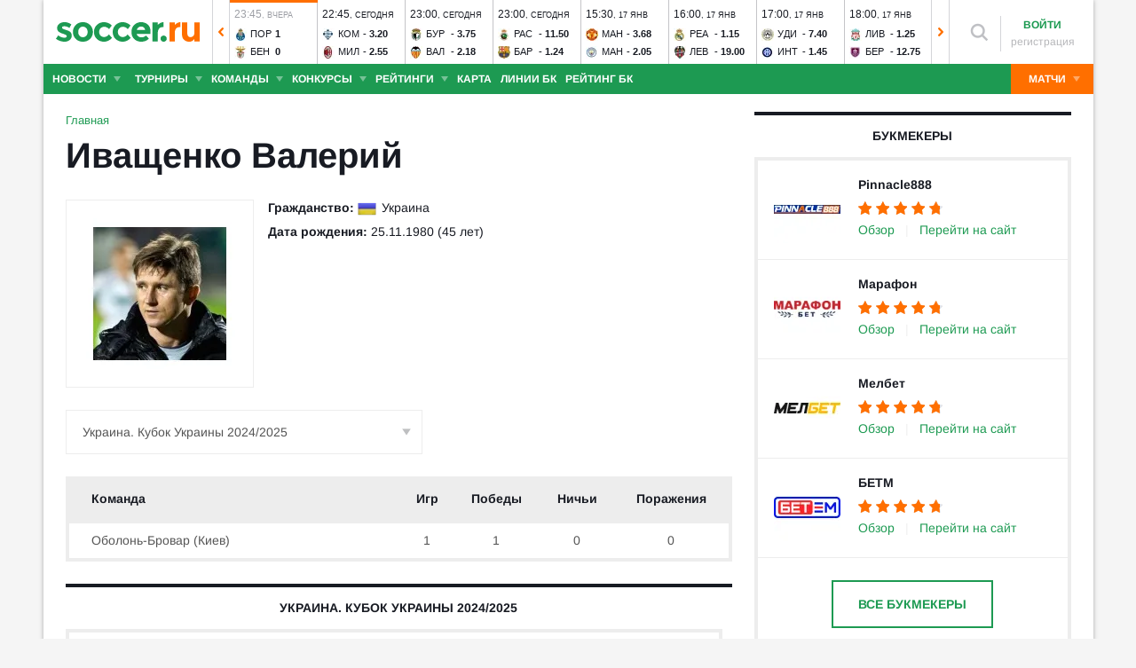

--- FILE ---
content_type: text/html; charset=utf-8
request_url: https://www.soccer.ru/coaches/valeriy-ivashchenko
body_size: 25122
content:
<!DOCTYPE html>
<html lang="ru">
<head>
    <base href="https://www.soccer.ru" />
    <title>Тренер Иващенко Валерий и его статистика на SOCCER.RU</title>
    <meta content="kf_pCSbLpFK2vF-3Wchc-9dWBGD3b-xRd8TP9JBg9RU" name="google-site-verification">
    <meta content="yes" name="mobile-web-app-capable" />
    <meta name="viewport" content="width=device-width">
    <meta name="HandheldFriendly" content="True"/>
    <link rel="alternate" type="application/rss+xml" title="Новости футбола России и мира на Soccer.ru" href="https://www.soccer.ru/rss.xml" />
            <link href="https://www.soccer.ru/sites/all/themes/newtheme/fonts/Arimo.css" rel="stylesheet" media="print" onload="if(media!='all')media='all'">
            <link rel="apple-touch-icon" sizes="57x57" href="/apple-touch-icon-57x57.png">
    <link rel="apple-touch-icon" sizes="60x60" href="/apple-touch-icon-60x60.png">
    <link rel="apple-touch-icon" sizes="72x72" href="/apple-touch-icon-72x72.png">
    <link rel="apple-touch-icon" sizes="76x76" href="/apple-touch-icon-76x76.png">
    <link rel="apple-touch-icon" sizes="114x114" href="/apple-touch-icon-114x114.png">
    <link rel="apple-touch-icon" sizes="120x120" href="/apple-touch-icon-120x120.png">
    <link rel="apple-touch-icon" sizes="144x144" href="/apple-touch-icon-144x144.png">
    <link rel="apple-touch-icon" sizes="152x152" href="/apple-touch-icon-152x152.png">
    <link rel="apple-touch-icon" sizes="180x180" href="/apple-touch-icon-180x180.png">
    <link rel="icon" type="image/png" href="/favicon-16x16.png" sizes="16x16">
    <link rel="icon" type="image/png" href="/favicon-32x32.png" sizes="32x32">
    <link rel="icon" type="image/png" href="/favicon-48x48.png" sizes="48x48">
    <link rel="icon" type="image/png" href="/favicon-96x96.png" sizes="96x96">
    <link rel="icon" type="image/png" href="/favicon-114x114.png" sizes="96x96">
    <link rel="icon" type="image/png" href="/favicon-144x144.png" sizes="144x144">
    <link rel="icon" type="image/png" href="/favicon-192x192.png" sizes="192x192">
    <link rel="manifest" href="/manifest.json" crossorigin="use-credentials">
    <meta name="msapplication-config" content="/browserconfig.xml" />
    <link rel="mask-icon" href="/safari-pinned-tab.svg" color="#5bbad5">
    <meta name="msapplication-TileColor" content="#ffffff">
    <meta name="theme-color" content="#ffffff">
    <meta http-equiv="Content-Type" content="text/html; charset=utf-8" />
<link rel="alternate" media="only screen and (max-width: 640px)" href="https://m.soccer.ru/coaches/valeriy-ivashchenko" />
<meta name="description" content="Тренер Иващенко Валерий и его статистика на SOCCER.RU" />
<meta name="keywords" content="Валерий Иващенко, тренер Иващенко Валерий" />
<meta name="twitter:card" content="summary_large_image" />
<meta name="twitter:site" content="@www_Soccer_Ru" />
<meta name="twitter:title" content="Валерий Иващенко, тренер - Soccer.ru" />
<meta name="twitter:url" content="https://www.soccer.ru/node/1031417" />
<meta name="twitter:description" content="Тренер Валерий Иващенко  на Soccer.ru - новости, статьи, фото, статистика, комментарии болельщиков." />
<meta name="twitter:image" content="https://www.soccer.ru/images/fb_logo_soccer.png" />
<meta property="og:type" content="profile" />
<meta property="og:site_name" content="Soccer.ru" />
<meta property="og:url" content="https://www.soccer.ru/node/1031417" />
<meta property="og:title" content="Валерий Иващенко, тренер - Soccer.ru" />
<meta property="og:description" content="Тренер Валерий Иващенко  на Soccer.ru - новости, статьи, фото, статистика, комментарии болельщиков." />
<meta property="og:image" content="https://www.soccer.ru/images/fb_logo_soccer.png" />
<meta property="fb:admins" content="100010243751820" />
<meta property="fb:app_id" content="437363569796119" />
<meta property="fb:pages" content="1371272269617223" />
<meta name="news_keywords" content="Валерий Иващенко, тренер Иващенко Валерий" />
<link rel="image_src" href="https://www.soccer.ru/images/fb_logo_soccer.png" />
    <link type="text/css" rel="stylesheet" href="https://www.soccer.ru/sites/default/files/css/css_G39-75jArLb_Wv1W34gX5dnAvuxPVymjeUIXMVBpUHU.css" media="all" />
    <script src="https://www.soccer.ru/sites/all/themes/newtheme/adframe.js"></script>
    
        <script async src="https://relap.io/api/v6/head.js?token=tMy07mruLFum83B1"></script>
        <script>
        var page_generate_time = 1768483555;
    </script>
    <script src="https://www.soccer.ru/sites/default/files/js/js_xWqJZUKjLX6fvTxoJ3QE2u5ik6BeLthfilaClCEIyT8.js"></script>
<script>
<!--//--><![CDATA[//><!--
jQuery.extend(Drupal.settings, {"basePath":"\/","pathPrefix":"","setHasJsCookie":0,"ajaxPageState":{"theme":"newtheme","theme_token":"JvCcGP_TBHjLGvj81YPl6BiQO2vVtIy_jJSTeA4Ps2s","jquery_version":"2.2","jquery_version_token":"4NxCBEX7maU0FuQ1AdL4bQ-tnNamHTIb73q9yCzG9NA","js":{"sites\/all\/modules\/user_notifications\/pushstream.js":1,"sites\/all\/modules\/webpush\/firebase\/firebase-app.js":1,"sites\/all\/modules\/webpush\/firebase\/firebase-messaging.js":1,"sites\/all\/modules\/webpush\/webpush.js":1,"sites\/all\/themes\/newtheme\/js\/matches-update.js":1,"sites\/all\/libraries\/jquery.event.move\/js\/jquery.event.move.js":1,"sites\/all\/libraries\/jquery.event.swipe\/js\/jquery.event.swipe.js":1,"sites\/all\/modules\/colorbox_swipe\/colorbox_swipe.js":1,"sites\/all\/modules\/jquery_update\/replace\/jquery\/2.2\/jquery.min.js":1,"sites\/all\/modules\/new_desine\/js\/my_js_init.js":1,"sites\/all\/modules\/new_desine\/js\/soccer_cookie.js":1,"misc\/jquery-extend-3.4.0.js":1,"misc\/jquery-html-prefilter-3.5.0-backport.js":1,"misc\/jquery.once.js":1,"misc\/drupal.js":1,"sites\/all\/modules\/jquery_update\/js\/jquery_browser.js":1,"sites\/all\/modules\/jquery_update\/replace\/ui\/ui\/minified\/jquery.ui.core.min.js":1,"sites\/all\/modules\/jquery_update\/replace\/ui\/ui\/minified\/jquery.ui.widget.min.js":1,"sites\/all\/modules\/jquery_update\/replace\/ui\/external\/jquery.cookie.js":1,"sites\/all\/modules\/jquery_update\/replace\/jquery.form\/4\/jquery.form.min.js":1,"sites\/all\/modules\/jquery_update\/replace\/ui\/ui\/minified\/jquery.ui.datepicker.min.js":1,"misc\/ui\/jquery.ui.datepicker-1.13.0-backport.js":1,"modules\/locale\/locale.datepicker.js":1,"sites\/all\/modules\/jquery_update\/replace\/ui\/ui\/minified\/jquery.ui.position.min.js":1,"misc\/ui\/jquery.ui.position-1.13.0-backport.js":1,"sites\/all\/modules\/jquery_update\/replace\/ui\/ui\/minified\/jquery.ui.menu.min.js":1,"sites\/all\/modules\/jquery_update\/replace\/ui\/ui\/minified\/jquery.ui.autocomplete.min.js":1,"misc\/ajax.js":1,"sites\/all\/modules\/jquery_update\/js\/jquery_update.js":1,"public:\/\/languages\/ru_vq5BTG5T_fDrgMwwIKpcr6LvYqFAdu-FFhI5C2WQsds.js":1,"sites\/all\/libraries\/colorbox\/jquery.colorbox-min.js":1,"sites\/all\/modules\/colorbox\/js\/colorbox.js":1,"sites\/all\/modules\/colorbox\/js\/colorbox_load.js":1,"sites\/all\/modules\/colorbox\/js\/colorbox_inline.js":1,"misc\/progress.js":1,"sites\/all\/modules\/ctools\/js\/modal.js":1,"sites\/all\/modules\/modal_forms\/js\/modal_forms_popup.js":1,"sites\/all\/libraries\/uniform\/jquery.uniform.min.js":1,"sites\/all\/modules\/uniform\/uniform.js":1,"sites\/all\/themes\/newtheme\/js\/recaptcha.js":1,"sites\/all\/modules\/ckeditor\/plugins\/spoiler\/spoiler.js":1,"sites\/all\/themes\/mytheme\/libs\/fotorama\/fotorama.js":1,"sites\/all\/modules\/new_desine\/js\/fotorama_extended.js":1,"sites\/all\/themes\/newtheme\/js\/galery_slider.js":1,"sites\/all\/themes\/newtheme\/js\/sticky-admin.js":1,"sites\/all\/libraries\/tag-it-master\/js\/tag-it.min.js":1,"sites\/all\/modules\/new_desine\/js\/image-source-field.js":1,"sites\/all\/themes\/newtheme\/js\/load-more\/view-trener-blogs.js":1,"sites\/all\/themes\/newtheme\/js\/load-more\/view-trener-news.js":1,"sites\/all\/themes\/newtheme\/js\/load-more\/view-person-blogs.js":1,"sites\/all\/themes\/newtheme\/js\/load-more\/view-person-news.js":1,"sites\/all\/modules\/new_desine\/js\/p_messages.js":1,"sites\/all\/modules\/new_desine\/js\/soccer_commands.js":1,"sites\/all\/modules\/soccer_special_banners\/js\/gifbox-banner.js":1,"sites\/all\/modules\/soccer_special_banners\/js\/special_functions.js":1,"sites\/all\/modules\/soccer_coments\/last_comment_text.js":1,"sites\/all\/modules\/soccer_coments\/js\/ajax-comands.js":1,"sites\/all\/modules\/soccer_special_banners\/js\/s-banners.js":1,"sites\/all\/modules\/new_desine\/js\/comments.js":1,"sites\/all\/modules\/person_photos\/swiper\/swiper-bundle.min.js":1,"sites\/all\/themes\/newtheme\/js\/header-matches-swiper.js":1,"sites\/all\/modules\/hybridauth\/js\/hybridauth.onclick.js":1,"sites\/all\/modules\/hybridauth\/js\/hybridauth.modal.js":1,"sites\/all\/themes\/newtheme\/libs\/jquery.mousewheel.js":1,"sites\/all\/themes\/newtheme\/libs\/jquery.tablesorter.min.js":1,"sites\/all\/themes\/newtheme\/libs\/jquery.jscrollpane.min.js":1,"sites\/all\/themes\/newtheme\/js\/lib.js":1,"sites\/all\/themes\/newtheme\/libs\/tooltipster\/dist\/js\/tooltipster.bundle.min.js":1,"sites\/all\/themes\/newtheme\/js\/news_scroll_admin.js":1,"sites\/all\/themes\/newtheme\/js\/script.js":1,"sites\/all\/themes\/newtheme\/js\/lazysizes.min.js":1},"css":{"modules\/system\/system.base.css":1,"modules\/system\/system.menus.css":1,"modules\/system\/system.messages.css":1,"modules\/system\/system.theme.css":1,"misc\/ui\/jquery.ui.core.css":1,"misc\/ui\/jquery.ui.theme.css":1,"misc\/ui\/jquery.ui.datepicker.css":1,"misc\/ui\/jquery.ui.menu.css":1,"misc\/ui\/jquery.ui.autocomplete.css":1,"modules\/field\/theme\/field.css":1,"sites\/all\/modules\/geofield_ymap\/geofield_ymap.css":1,"modules\/node\/node.css":1,"modules\/poll\/poll.css":1,"modules\/user\/user.css":1,"sites\/all\/modules\/ckeditor\/css\/ckeditor.css":1,"sites\/all\/modules\/user_notifications\/user_notifications.css":1,"sites\/all\/libraries\/colorbox\/example3\/colorbox.css":1,"sites\/all\/modules\/ctools\/css\/ctools.css":1,"sites\/all\/modules\/ctools\/css\/modal.css":1,"sites\/all\/modules\/modal_forms\/css\/modal_forms_popup.css":1,"sites\/all\/libraries\/uniform\/css\/uniform.default.css":1,"sites\/all\/modules\/uniform\/uniform.css":1,"sites\/all\/modules\/webpush\/webpush.css":1,"sites\/all\/modules\/ckeditor\/plugins\/spoiler\/css\/spoiler.css":1,"sites\/all\/themes\/mytheme\/libs\/fotorama\/fotorama.css":1,"sites\/default\/files\/css_sprites\/menu-sprites\/icons.css":1,"sites\/default\/files\/css_sprites\/country-flag-sprites\/country_icons.css":1,"sites\/all\/modules\/new_desine\/css\/sprites.css":1,"sites\/all\/themes\/newtheme\/css\/sticky.css":1,"sites\/all\/libraries\/tag-it-master\/css\/jquery.tagit.css":1,"sites\/all\/libraries\/tag-it-master\/css\/tagit.ui-zendesk.css":1,"sites\/all\/modules\/new_desine\/css\/p_messages.css":1,"sites\/all\/modules\/soccer_special_banners\/css\/s-banners.css":1,"sites\/all\/modules\/new_desine\/css\/comments.css":1,"sites\/all\/modules\/person_photos\/swiper\/swiper-bundle.min.css":1,"sites\/all\/themes\/newtheme\/css\/header-matches-swiper.css":1,"sites\/all\/modules\/hybridauth\/plugins\/icon_pack\/hybridauth_16\/hybridauth_16.css":1,"sites\/all\/themes\/newtheme\/css\/bookmaker.css":1,"sites\/all\/modules\/colorbox_swipe\/colorbox_swipe.css":1,"sites\/all\/themes\/newtheme\/libs\/tooltipster\/dist\/css\/tooltipster.bundle.min.css":1,"sites\/all\/themes\/newtheme\/libs\/tooltipster\/dist\/css\/plugins\/tooltipster\/sideTip\/themes\/tooltipster-sideTip-shadow.min.css":1,"sites\/all\/themes\/newtheme\/css\/switch.css":1,"sites\/all\/themes\/newtheme\/buttons.css":1,"sites\/all\/themes\/newtheme\/style.css":1,"sites\/all\/themes\/newtheme\/css\/without-header.css":1,"sites\/all\/themes\/newtheme\/css\/match-grid.css":1,"sites\/all\/themes\/newtheme\/css\/html-list.css":1,"sites\/all\/themes\/newtheme\/libs\/jquery.jscrollpane.css":1,"sites\/all\/themes\/newtheme\/css\/night.css":1}},"branding_overlay":{"pokerstars_on_iphone":"1"},"colorbox":{"opacity":"0.85","current":"{current} \u0438\u0437 {total}","previous":"\u00ab \u041f\u0440\u0435\u0434","next":"\u0421\u043b\u0435\u0434 \u00bb","close":"\u0417\u0430\u043a\u0440\u044b\u0442\u044c","maxWidth":"98%","maxHeight":"98%","fixed":true,"mobiledetect":false,"mobiledevicewidth":"640px","file_public_path":"\/sites\/default\/files","specificPagesDefaultValue":"admin*\nimagebrowser*\nimg_assist*\nimce*\nnode\/add\/*\nnode\/*\/edit\nprint\/*\nprintpdf\/*\nsystem\/ajax\nsystem\/ajax\/*"},"fullscreen_field_font":"30","match_hide_score":{"status":0,"expire":0},"CToolsModal":{"loadingText":"\u0417\u0430\u0433\u0440\u0443\u0437\u043a\u0430...","closeText":"\u0417\u0430\u043a\u0440\u044b\u0442\u044c \u041e\u043a\u043d\u043e","closeImage":"\u003Cimg typeof=\u0022foaf:Image\u0022 src=\u0022https:\/\/www.soccer.ru\/sites\/all\/modules\/ctools\/images\/icon-close-window.png\u0022 alt=\u0022\u0417\u0430\u043a\u0440\u044b\u0442\u044c \u043e\u043a\u043d\u043e\u0022 title=\u0022\u0417\u0430\u043a\u0440\u044b\u0442\u044c \u043e\u043a\u043d\u043e\u0022 \/\u003E","throbber":"\u003Cimg typeof=\u0022foaf:Image\u0022 src=\u0022https:\/\/www.soccer.ru\/sites\/all\/modules\/ctools\/images\/throbber.gif\u0022 alt=\u0022\u0417\u0430\u0433\u0440\u0443\u0437\u043a\u0430\u0022 title=\u0022\u0417\u0430\u0433\u0440\u0443\u0437\u043a\u0430...\u0022 \/\u003E"},"modal-popup-small":{"modalSize":{"type":"fixed","width":300,"height":300},"modalOptions":{"opacity":0.85,"background":"#000"},"animation":"fadeIn","modalTheme":"ModalFormsPopup","throbber":"\u003Cimg typeof=\u0022foaf:Image\u0022 src=\u0022https:\/\/www.soccer.ru\/sites\/all\/modules\/modal_forms\/images\/loading_animation.gif\u0022 alt=\u0022\u0417\u0430\u0433\u0440\u0443\u0437\u043a\u0430...\u0022 title=\u0022\u0417\u0430\u0433\u0440\u0443\u0437\u043a\u0430\u0022 \/\u003E","closeText":"\u0417\u0430\u043a\u0440\u044b\u0442\u044c"},"modal-popup-medium":{"modalSize":{"type":"fixed","width":550,"height":450},"modalOptions":{"opacity":0.85,"background":"#000"},"animation":"fadeIn","modalTheme":"ModalFormsPopup","throbber":"\u003Cimg typeof=\u0022foaf:Image\u0022 src=\u0022https:\/\/www.soccer.ru\/sites\/all\/modules\/modal_forms\/images\/loading_animation.gif\u0022 alt=\u0022\u0417\u0430\u0433\u0440\u0443\u0437\u043a\u0430...\u0022 title=\u0022\u0417\u0430\u0433\u0440\u0443\u0437\u043a\u0430\u0022 \/\u003E","closeText":"\u0417\u0430\u043a\u0440\u044b\u0442\u044c"},"modal-popup-large":{"modalSize":{"type":"scale","width":0.8,"height":0.8},"modalOptions":{"opacity":0.85,"background":"#000"},"animation":"fadeIn","modalTheme":"ModalFormsPopup","throbber":"\u003Cimg typeof=\u0022foaf:Image\u0022 src=\u0022https:\/\/www.soccer.ru\/sites\/all\/modules\/modal_forms\/images\/loading_animation.gif\u0022 alt=\u0022\u0417\u0430\u0433\u0440\u0443\u0437\u043a\u0430...\u0022 title=\u0022\u0417\u0430\u0433\u0440\u0443\u0437\u043a\u0430\u0022 \/\u003E","closeText":"\u0417\u0430\u043a\u0440\u044b\u0442\u044c"},"uniform":{"selectors":["input:checkbox","input:file","input:radio","select"],"not":".cke_button__ocupload input,.noUniform"},"user_tags":[],"webpush":{"push_subscribe_window":"\u003Cdiv class=\u0022webpush-subscribe\u0022\u003E\r\n\t\u003Cdiv class=\u0022arrow\u0022\u003E\r\n\t\t\u0026nbsp;\u003C\/div\u003E\r\n\r\n\t\u003Cdiv class=\u0022push-block\u0022\u003E\r\n\t\t\u003Cdiv class=\u0022push-block-title\u0022\u003E\r\n\t\t\t\u003Cdiv\u003E\r\n\t\t\t\t\u0425\u043e\u0442\u0438\u0442\u0435 \u0432\u0441\u0435\u0433\u0434\u0430 \u0431\u044b\u0442\u044c \u0432 \u043a\u0443\u0440\u0441\u0435 \u0441\u0430\u043c\u044b\u0445 \u0438\u043d\u0442\u0435\u0440\u0435\u0441\u043d\u044b\u0445 \u043d\u043e\u0432\u043e\u0441\u0442\u0435\u0439 \u043e \u0444\u0443\u0442\u0431\u043e\u043b\u0435?\u003C\/div\u003E\r\n\t\t\u003C\/div\u003E\r\n\r\n\t\t\u003Cdiv class=\u0022content\u0022\u003E\r\n\t\t\t\u003Cdiv class=\u0022t1\u0022\u003E\r\n\t\t\t\t\u041c\u044b \u0431\u0443\u0434\u0435\u043c \u043f\u0440\u0438\u0441\u044b\u043b\u0430\u0442\u044c \u0442\u043e\u043b\u044c\u043a\u043e \u0432\u0430\u0436\u043d\u044b\u0435 \u0443\u0432\u0435\u0434\u043e\u043c\u043b\u0435\u043d\u0438\u044f \u0432 \u0431\u0440\u0430\u0443\u0437\u0435\u0440\u0435\u003C\/div\u003E\r\n\r\n\t\t\t\u003Cdiv class=\u0022buttons\u0022\u003E\r\n\t\t\t\t\u003Cdiv class=\u0022subscribe-complete\u0022\u003E\r\n\t\t\t\t\t\u041f\u043e\u0434\u043f\u0438\u0441\u0430\u0442\u044c\u0441\u044f\u003C\/div\u003E\r\n\r\n\t\t\t\t\u003Cdiv class=\u0022subscribe-cancel\u0022\u003E\r\n\t\t\t\t\t\u041d\u0435 \u0441\u0435\u0439\u0447\u0430\u0441\u003C\/div\u003E\r\n\t\t\t\u003C\/div\u003E\r\n\t\t\u003C\/div\u003E\r\n\t\u003C\/div\u003E\r\n\u003C\/div\u003E","push_show_after":"5"},"jquery":{"ui":{"datepicker":{"isRTL":false,"firstDay":"1"}}},"audio_player_auto_next":1,"fantasy_hide_player_team":1});
//--><!]]>
</script>
    <meta name="msvalidate.01" content="C48DDEB1D8DFC6185CD57DF1A928323B" />
<meta name="pmail-verification" content="e6960a7821012200ca1517969dd0d04d">
    <script>window.yaContextCb = window.yaContextCb || []</script>
    <script src="https://yandex.ru/ads/system/context.js" async></script>
           <!-- advertronic -->
        <link rel="preconnect" href="https://cdn.advertronic.io">
        <link rel="preload" href="https://cdn.advertronic.io/b/5ac6148c-fb9d-4d80-ab14-211960795680.json" as="fetch" type="application/json" crossorigin>
        <script src="https://cdn.advertronic.io/j/s.js" type="module"  async></script>
        <script>
            (window.advertronic = window.advertronic || {cmd:[]}).cmd.push({
                init:{userId: '5ac6148c-fb9d-4d80-ab14-211960795680'}
            });
        </script>
        <!--/ advertronic -->
    
<!-- Top.Mail.Ru counter -->
<script type="text/javascript">
var _tmr = window._tmr || (window._tmr = []);
_tmr.push({id: "884378", type: "pageView", start: (new Date()).getTime()});
(function (d, w, id) {
  if (d.getElementById(id)) return;
  var ts = d.createElement("script"); ts.type = "text/javascript"; ts.async = true; ts.id = id;
  ts.src = "https://top-fwz1.mail.ru/js/code.js";
  var f = function () {var s = d.getElementsByTagName("script")[0]; s.parentNode.insertBefore(ts, s);};
  if (w.opera == "[object Opera]") { d.addEventListener("DOMContentLoaded", f, false); } else { f(); }
})(document, window, "tmr-code");
</script>
<noscript><div><img src="https://top-fwz1.mail.ru/counter?id=884378;js=na" style="position:absolute;left:-9999px;" alt="Top.Mail.Ru" /></div></noscript>
<!-- /Top.Mail.Ru counter -->    </head>
<body data-full_mode="0" class="html not-front not-logged-in no-sidebars page-person page-person- page-person-1031417  red theme-desktop"  data-timestamp="1768483555">
<script>
    if(soccerGetCookie('night_mode_') !== null && parseInt(soccerGetCookie('night_mode_')) === 1){
        $('body').addClass('night');
    }
</script>
  <div id="adv"></div>
        <div id="site" class="site-wrapp">
            <div class="wrapper">
        <div id="site-inner">
                            <div itemscope itemtype="http://schema.org/WPHeader" id="header">
                    <meta itemprop="headline" content="Soccer.ru">
                    <meta itemprop="description" content="Тренер Иващенко Валерий и его статистика на SOCCER.RU">
                                        <div class="logo"><a href="/"><img width="162" height="34" src="/sites/all/themes/newtheme/images/soccer-logo-690.svg" alt="Футбол" title="Футбол" onerror="this.src='/sites/all/themes/newtheme/images/logo690.png';this.height='22';$(this).css('padding-top','27px');$(this).css('padding-bottom','24px')"/></a></div>                       <div class="region region-header">
    <div id="block-new-desine-top-matches" class="block block-new-desine block-new-desine-top-matches">

    
  <div class="content">
                  <div class="slider" data-start="8" data-total="22">
        <div class="s-imgs">
            <div class="s-imgs-in" style="width: 2156px;">
                                                        <div class="s-slide s-slide-0" style="" data-num="1" title="Сенегал - Египет">
                                                <div class="r-border"></div>
                        <div class="match-status-bar" style="width: 100%;background: #ff6f00;"></div>                                                <!--[if lt IE 8]><!--><a href="/matches/senegal-vs-egipet" class="mlink">
                            <object type="soccer/link"><!--<![endif]-->
                                <div class="match match-1460249" data-mid="1460249">
                                    <div class="m-status gray">
                                        <span class="match-time">20:00</span>, <span class="match-day">вчера</span>                                    </div>
                                    <div class="teams">
                                        <div class="t-name h"><div class="tlogo"><picture><source srcset="/sites/all/themes/newtheme/images/ball.webp" data-srcset="https://www.soccer.ru/sites/default/files/styles/new_desine_14_14_webp/public/senegal.png?itok=gbcpSfmu 1x, https://www.soccer.ru/sites/default/files/styles/28x28x2_w/public/senegal.png?itok=TLR8jF64 1.5x, https://www.soccer.ru/sites/default/files/styles/28x28x2_w/public/senegal.png?itok=TLR8jF64 2x, https://www.soccer.ru/sites/default/files/styles/42x42x2_w/public/senegal.png?itok=Yc7SKoN7 3x" type="image/webp"><img class="lazyload" alt="Логотип Сенегал" title="Логотип Сенегал" src="/sites/all/themes/newtheme/images/ball.svg" data-src="https://www.soccer.ru/sites/default/files/styles/new_desine_14_14/public/senegal.png?itok=rJF6gRI1" data-srcset="https://www.soccer.ru/sites/default/files/styles/new_desine_14_14/public/senegal.png?itok=rJF6gRI1 1x, https://www.soccer.ru/sites/default/files/styles/28x28x2/public/senegal.png?itok=LY6rhEAw 1.5x, https://www.soccer.ru/sites/default/files/styles/28x28x2/public/senegal.png?itok=LY6rhEAw 2x, https://www.soccer.ru/sites/default/files/styles/42x42x2/public/senegal.png?itok=fM8vGaO5 3x" width="14" height="14"/></picture><noscript><img class="" alt="Логотип Сенегал" title="Логотип Сенегал" src="https://www.soccer.ru/sites/default/files/styles/new_desine_14_14/public/senegal.png?itok=rJF6gRI1" data-srcset="https://www.soccer.ru/sites/default/files/styles/new_desine_14_14/public/senegal.png?itok=rJF6gRI1 1x, https://www.soccer.ru/sites/default/files/styles/28x28x2/public/senegal.png?itok=LY6rhEAw 1.5x, https://www.soccer.ru/sites/default/files/styles/28x28x2/public/senegal.png?itok=LY6rhEAw 2x, https://www.soccer.ru/sites/default/files/styles/42x42x2/public/senegal.png?itok=fM8vGaO5 3x" width="14" height="14"/></noscript></div><div class="tname"><a class="tlink" href="/senegal" title="Сенегал">Сен</a></div><div class="sc">1</div></div><div class="t-name v"><div class="tlogo"><picture><source srcset="/sites/all/themes/newtheme/images/ball.webp" data-srcset="https://www.soccer.ru/sites/default/files/styles/new_desine_14_14_webp/public/egypt.png?itok=yjA5vJX8 1x, https://www.soccer.ru/sites/default/files/styles/28x28x2_w/public/egypt.png?itok=gitg10e4 1.5x, https://www.soccer.ru/sites/default/files/styles/28x28x2_w/public/egypt.png?itok=gitg10e4 2x, https://www.soccer.ru/sites/default/files/styles/42x42x2_w/public/egypt.png?itok=2gUpFWf1 3x" type="image/webp"><img class="lazyload" alt="Логотип Египет" title="Логотип Египет" src="/sites/all/themes/newtheme/images/ball.svg" data-src="https://www.soccer.ru/sites/default/files/styles/new_desine_14_14/public/egypt.png?itok=z9O2uVr-" data-srcset="https://www.soccer.ru/sites/default/files/styles/new_desine_14_14/public/egypt.png?itok=z9O2uVr- 1x, https://www.soccer.ru/sites/default/files/styles/28x28x2/public/egypt.png?itok=HYiSZ4MW 1.5x, https://www.soccer.ru/sites/default/files/styles/28x28x2/public/egypt.png?itok=HYiSZ4MW 2x, https://www.soccer.ru/sites/default/files/styles/42x42x2/public/egypt.png?itok=pBwKtVzX 3x" width="14" height="14"/></picture><noscript><img class="" alt="Логотип Египет" title="Логотип Египет" src="https://www.soccer.ru/sites/default/files/styles/new_desine_14_14/public/egypt.png?itok=z9O2uVr-" data-srcset="https://www.soccer.ru/sites/default/files/styles/new_desine_14_14/public/egypt.png?itok=z9O2uVr- 1x, https://www.soccer.ru/sites/default/files/styles/28x28x2/public/egypt.png?itok=HYiSZ4MW 1.5x, https://www.soccer.ru/sites/default/files/styles/28x28x2/public/egypt.png?itok=HYiSZ4MW 2x, https://www.soccer.ru/sites/default/files/styles/42x42x2/public/egypt.png?itok=pBwKtVzX 3x" width="14" height="14"/></noscript></div><div class="tname"><a class="tlink" href="/egipet" title="Египет">Еги</a></div><div class="sc">0</div></div>                                    </div>
                                </div>
                                <!--[if lt IE 8]><!--></object>
                        </a><!--<![endif]-->
                    </div>
                                                        <div class="s-slide s-slide-1" style="" data-num="2" title="Кёльн - Бавария">
                                                <div class="r-border"></div>
                        <div class="match-status-bar" style="width: 100%;background: #ff6f00;"></div>                                                <!--[if lt IE 8]><!--><a href="/matches/kyoln-vs-bavariya" class="mlink">
                            <object type="soccer/link"><!--<![endif]-->
                                <div class="match match-1436517" data-mid="1436517">
                                    <div class="m-status gray">
                                        <span class="match-time">22:30</span>, <span class="match-day">вчера</span>                                    </div>
                                    <div class="teams">
                                        <div class="t-name h"><div class="tlogo"><picture><source srcset="/sites/all/themes/newtheme/images/ball.webp" data-srcset="https://www.soccer.ru/sites/default/files/styles/new_desine_14_14_webp/public/logos/big/1._fc_koln.png?itok=XB8q7WOC 1x, https://www.soccer.ru/sites/default/files/styles/28x28x2_w/public/logos/big/1._fc_koln.png?itok=QrSXl1-V 1.5x, https://www.soccer.ru/sites/default/files/styles/28x28x2_w/public/logos/big/1._fc_koln.png?itok=QrSXl1-V 2x, https://www.soccer.ru/sites/default/files/styles/42x42x2_w/public/logos/big/1._fc_koln.png?itok=5Ec9ezQB 3x" type="image/webp"><img class="lazyload" alt="Логотип футбольный клуб Кёльн" title="Логотип футбольный клуб Кёльн" src="/sites/all/themes/newtheme/images/ball.svg" data-src="https://www.soccer.ru/sites/default/files/styles/new_desine_14_14/public/logos/big/1._fc_koln.png?itok=yZPESQMx" data-srcset="https://www.soccer.ru/sites/default/files/styles/new_desine_14_14/public/logos/big/1._fc_koln.png?itok=yZPESQMx 1x, https://www.soccer.ru/sites/default/files/styles/28x28x2/public/logos/big/1._fc_koln.png?itok=eksKC3b0 1.5x, https://www.soccer.ru/sites/default/files/styles/28x28x2/public/logos/big/1._fc_koln.png?itok=eksKC3b0 2x, https://www.soccer.ru/sites/default/files/styles/42x42x2/public/logos/big/1._fc_koln.png?itok=LEfN2z64 3x" width="14" height="14"/></picture><noscript><img class="" alt="Логотип футбольный клуб Кёльн" title="Логотип футбольный клуб Кёльн" src="https://www.soccer.ru/sites/default/files/styles/new_desine_14_14/public/logos/big/1._fc_koln.png?itok=yZPESQMx" data-srcset="https://www.soccer.ru/sites/default/files/styles/new_desine_14_14/public/logos/big/1._fc_koln.png?itok=yZPESQMx 1x, https://www.soccer.ru/sites/default/files/styles/28x28x2/public/logos/big/1._fc_koln.png?itok=eksKC3b0 1.5x, https://www.soccer.ru/sites/default/files/styles/28x28x2/public/logos/big/1._fc_koln.png?itok=eksKC3b0 2x, https://www.soccer.ru/sites/default/files/styles/42x42x2/public/logos/big/1._fc_koln.png?itok=LEfN2z64 3x" width="14" height="14"/></noscript></div><div class="tname"><a class="tlink" href="/kyoln" title="Кёльн">Кёл</a></div><div class="sc">1</div></div><div class="t-name v"><div class="tlogo"><picture><source srcset="/sites/all/themes/newtheme/images/ball.webp" data-srcset="https://www.soccer.ru/sites/default/files/styles/new_desine_14_14_webp/public/logos/big/bayern.png?itok=NZvwSqBK 1x, https://www.soccer.ru/sites/default/files/styles/28x28x2_w/public/logos/big/bayern.png?itok=nEs1f0mX 1.5x, https://www.soccer.ru/sites/default/files/styles/28x28x2_w/public/logos/big/bayern.png?itok=nEs1f0mX 2x, https://www.soccer.ru/sites/default/files/styles/42x42x2_w/public/logos/big/bayern.png?itok=ZX-3YR8X 3x" type="image/webp"><img class="lazyload" alt="Логотип футбольный клуб Бавария" title="Логотип футбольный клуб Бавария" src="/sites/all/themes/newtheme/images/ball.svg" data-src="https://www.soccer.ru/sites/default/files/styles/new_desine_14_14/public/logos/big/bayern.png?itok=u0weXY61" data-srcset="https://www.soccer.ru/sites/default/files/styles/new_desine_14_14/public/logos/big/bayern.png?itok=u0weXY61 1x, https://www.soccer.ru/sites/default/files/styles/28x28x2/public/logos/big/bayern.png?itok=NH8z-B8f 1.5x, https://www.soccer.ru/sites/default/files/styles/28x28x2/public/logos/big/bayern.png?itok=NH8z-B8f 2x, https://www.soccer.ru/sites/default/files/styles/42x42x2/public/logos/big/bayern.png?itok=KKomQscs 3x" width="14" height="14"/></picture><noscript><img class="" alt="Логотип футбольный клуб Бавария" title="Логотип футбольный клуб Бавария" src="https://www.soccer.ru/sites/default/files/styles/new_desine_14_14/public/logos/big/bayern.png?itok=u0weXY61" data-srcset="https://www.soccer.ru/sites/default/files/styles/new_desine_14_14/public/logos/big/bayern.png?itok=u0weXY61 1x, https://www.soccer.ru/sites/default/files/styles/28x28x2/public/logos/big/bayern.png?itok=NH8z-B8f 1.5x, https://www.soccer.ru/sites/default/files/styles/28x28x2/public/logos/big/bayern.png?itok=NH8z-B8f 2x, https://www.soccer.ru/sites/default/files/styles/42x42x2/public/logos/big/bayern.png?itok=KKomQscs 3x" width="14" height="14"/></noscript></div><div class="tname"><a class="tlink" href="/bavariya" title="Бавария">Бав</a></div><div class="sc">3</div></div>                                    </div>
                                </div>
                                <!--[if lt IE 8]><!--></object>
                        </a><!--<![endif]-->
                    </div>
                                                        <div class="s-slide s-slide-2" style="" data-num="3" title="Интер - Лечче">
                                                <div class="r-border"></div>
                        <div class="match-status-bar" style="width: 100%;background: #ff6f00;"></div>                                                <!--[if lt IE 8]><!--><a href="/matches/inter-vs-lechche" class="mlink">
                            <object type="soccer/link"><!--<![endif]-->
                                <div class="match match-1456263" data-mid="1456263">
                                    <div class="m-status gray">
                                        <span class="match-time">22:45</span>, <span class="match-day">вчера</span>                                    </div>
                                    <div class="teams">
                                        <div class="t-name h"><div class="tlogo"><picture><source srcset="/sites/all/themes/newtheme/images/ball.webp" data-srcset="https://www.soccer.ru/sites/default/files/styles/new_desine_14_14_webp/public/logos/big/inter_2.png?itok=O1OLcXyg 1x, https://www.soccer.ru/sites/default/files/styles/28x28x2_w/public/logos/big/inter_2.png?itok=3hn1lySs 1.5x, https://www.soccer.ru/sites/default/files/styles/28x28x2_w/public/logos/big/inter_2.png?itok=3hn1lySs 2x, https://www.soccer.ru/sites/default/files/styles/42x42x2_w/public/logos/big/inter_2.png?itok=pXGhhAOh 3x" type="image/webp"><img class="lazyload" alt="Логотип футбольный клуб Интер" title="Логотип футбольный клуб Интер" src="/sites/all/themes/newtheme/images/ball.svg" data-src="https://www.soccer.ru/sites/default/files/styles/new_desine_14_14/public/logos/big/inter_2.png?itok=v3XZzKSZ" data-srcset="https://www.soccer.ru/sites/default/files/styles/new_desine_14_14/public/logos/big/inter_2.png?itok=v3XZzKSZ 1x, https://www.soccer.ru/sites/default/files/styles/28x28x2/public/logos/big/inter_2.png?itok=PghMYU6w 1.5x, https://www.soccer.ru/sites/default/files/styles/28x28x2/public/logos/big/inter_2.png?itok=PghMYU6w 2x, https://www.soccer.ru/sites/default/files/styles/42x42x2/public/logos/big/inter_2.png?itok=DEaP3AvB 3x" width="14" height="14"/></picture><noscript><img class="" alt="Логотип футбольный клуб Интер" title="Логотип футбольный клуб Интер" src="https://www.soccer.ru/sites/default/files/styles/new_desine_14_14/public/logos/big/inter_2.png?itok=v3XZzKSZ" data-srcset="https://www.soccer.ru/sites/default/files/styles/new_desine_14_14/public/logos/big/inter_2.png?itok=v3XZzKSZ 1x, https://www.soccer.ru/sites/default/files/styles/28x28x2/public/logos/big/inter_2.png?itok=PghMYU6w 1.5x, https://www.soccer.ru/sites/default/files/styles/28x28x2/public/logos/big/inter_2.png?itok=PghMYU6w 2x, https://www.soccer.ru/sites/default/files/styles/42x42x2/public/logos/big/inter_2.png?itok=DEaP3AvB 3x" width="14" height="14"/></noscript></div><div class="tname"><a class="tlink" href="/inter" title="Интер">Инт</a></div><div class="sc">1</div></div><div class="t-name v"><div class="tlogo"><picture><source srcset="/sites/all/themes/newtheme/images/ball.webp" data-srcset="https://www.soccer.ru/sites/default/files/styles/new_desine_14_14_webp/public/logos/big/lechche.png?itok=7mRczCou 1x, https://www.soccer.ru/sites/default/files/styles/28x28x2_w/public/logos/big/lechche.png?itok=G2vQvXeJ 1.5x, https://www.soccer.ru/sites/default/files/styles/28x28x2_w/public/logos/big/lechche.png?itok=G2vQvXeJ 2x, https://www.soccer.ru/sites/default/files/styles/42x42x2_w/public/logos/big/lechche.png?itok=vuAD5YeJ 3x" type="image/webp"><img class="lazyload" alt="Логотип футбольный клуб Лечче" title="Логотип футбольный клуб Лечче" src="/sites/all/themes/newtheme/images/ball.svg" data-src="https://www.soccer.ru/sites/default/files/styles/new_desine_14_14/public/logos/big/lechche.png?itok=5SUEsHXF" data-srcset="https://www.soccer.ru/sites/default/files/styles/new_desine_14_14/public/logos/big/lechche.png?itok=5SUEsHXF 1x, https://www.soccer.ru/sites/default/files/styles/28x28x2/public/logos/big/lechche.png?itok=ghWL-HeZ 1.5x, https://www.soccer.ru/sites/default/files/styles/28x28x2/public/logos/big/lechche.png?itok=ghWL-HeZ 2x, https://www.soccer.ru/sites/default/files/styles/42x42x2/public/logos/big/lechche.png?itok=5Yo2b0sM 3x" width="14" height="14"/></picture><noscript><img class="" alt="Логотип футбольный клуб Лечче" title="Логотип футбольный клуб Лечче" src="https://www.soccer.ru/sites/default/files/styles/new_desine_14_14/public/logos/big/lechche.png?itok=5SUEsHXF" data-srcset="https://www.soccer.ru/sites/default/files/styles/new_desine_14_14/public/logos/big/lechche.png?itok=5SUEsHXF 1x, https://www.soccer.ru/sites/default/files/styles/28x28x2/public/logos/big/lechche.png?itok=ghWL-HeZ 1.5x, https://www.soccer.ru/sites/default/files/styles/28x28x2/public/logos/big/lechche.png?itok=ghWL-HeZ 2x, https://www.soccer.ru/sites/default/files/styles/42x42x2/public/logos/big/lechche.png?itok=5Yo2b0sM 3x" width="14" height="14"/></noscript></div><div class="tname"><a class="tlink" href="/lechche" title="Лечче">Леч</a></div><div class="sc">0</div></div>                                    </div>
                                </div>
                                <!--[if lt IE 8]><!--></object>
                        </a><!--<![endif]-->
                    </div>
                                                        <div class="s-slide s-slide-3" style="" data-num="4" title="Челси - Арсенал">
                                                <div class="r-border"></div>
                        <div class="match-status-bar" style="width: 100%;background: #ff6f00;"></div>                                                <!--[if lt IE 8]><!--><a href="/matches/chelsi-vs-arsenal" class="mlink">
                            <object type="soccer/link"><!--<![endif]-->
                                <div class="match match-1459356" data-mid="1459356">
                                    <div class="m-status gray">
                                        <span class="match-time">23:00</span>, <span class="match-day">вчера</span>                                    </div>
                                    <div class="teams">
                                        <div class="t-name h"><div class="tlogo"><picture><source srcset="/sites/all/themes/newtheme/images/ball.webp" data-srcset="https://www.soccer.ru/sites/default/files/styles/new_desine_14_14_webp/public/logos/big/chelsea.png?itok=Hb7BdkCI 1x, https://www.soccer.ru/sites/default/files/styles/28x28x2_w/public/logos/big/chelsea.png?itok=Yq9J7xm6 1.5x, https://www.soccer.ru/sites/default/files/styles/28x28x2_w/public/logos/big/chelsea.png?itok=Yq9J7xm6 2x, https://www.soccer.ru/sites/default/files/styles/42x42x2_w/public/logos/big/chelsea.png?itok=QgqOeHA7 3x" type="image/webp"><img class="lazyload" alt="Логотип футбольный клуб Челси" title="Логотип футбольный клуб Челси" src="/sites/all/themes/newtheme/images/ball.svg" data-src="https://www.soccer.ru/sites/default/files/styles/new_desine_14_14/public/logos/big/chelsea.png?itok=Fq8PXfpL" data-srcset="https://www.soccer.ru/sites/default/files/styles/new_desine_14_14/public/logos/big/chelsea.png?itok=Fq8PXfpL 1x, https://www.soccer.ru/sites/default/files/styles/28x28x2/public/logos/big/chelsea.png?itok=0k1g8-zG 1.5x, https://www.soccer.ru/sites/default/files/styles/28x28x2/public/logos/big/chelsea.png?itok=0k1g8-zG 2x, https://www.soccer.ru/sites/default/files/styles/42x42x2/public/logos/big/chelsea.png?itok=4raUjJpm 3x" width="14" height="14"/></picture><noscript><img class="" alt="Логотип футбольный клуб Челси" title="Логотип футбольный клуб Челси" src="https://www.soccer.ru/sites/default/files/styles/new_desine_14_14/public/logos/big/chelsea.png?itok=Fq8PXfpL" data-srcset="https://www.soccer.ru/sites/default/files/styles/new_desine_14_14/public/logos/big/chelsea.png?itok=Fq8PXfpL 1x, https://www.soccer.ru/sites/default/files/styles/28x28x2/public/logos/big/chelsea.png?itok=0k1g8-zG 1.5x, https://www.soccer.ru/sites/default/files/styles/28x28x2/public/logos/big/chelsea.png?itok=0k1g8-zG 2x, https://www.soccer.ru/sites/default/files/styles/42x42x2/public/logos/big/chelsea.png?itok=4raUjJpm 3x" width="14" height="14"/></noscript></div><div class="tname"><a class="tlink" href="/chelsi" title="Челси">Чел</a></div><div class="sc">2</div></div><div class="t-name v"><div class="tlogo"><picture><source srcset="/sites/all/themes/newtheme/images/ball.webp" data-srcset="https://www.soccer.ru/sites/default/files/styles/new_desine_14_14_webp/public/logos/big/arsenal.png?itok=wmWexuzb 1x, https://www.soccer.ru/sites/default/files/styles/28x28x2_w/public/logos/big/arsenal.png?itok=ugDRIGqc 1.5x, https://www.soccer.ru/sites/default/files/styles/28x28x2_w/public/logos/big/arsenal.png?itok=ugDRIGqc 2x, https://www.soccer.ru/sites/default/files/styles/42x42x2_w/public/logos/big/arsenal.png?itok=MOAnQj9c 3x" type="image/webp"><img class="lazyload" alt="Логотип футбольный клуб Арсенал" title="Логотип футбольный клуб Арсенал" src="/sites/all/themes/newtheme/images/ball.svg" data-src="https://www.soccer.ru/sites/default/files/styles/new_desine_14_14/public/logos/big/arsenal.png?itok=54PT95C6" data-srcset="https://www.soccer.ru/sites/default/files/styles/new_desine_14_14/public/logos/big/arsenal.png?itok=54PT95C6 1x, https://www.soccer.ru/sites/default/files/styles/28x28x2/public/logos/big/arsenal.png?itok=3QgtPYO8 1.5x, https://www.soccer.ru/sites/default/files/styles/28x28x2/public/logos/big/arsenal.png?itok=3QgtPYO8 2x, https://www.soccer.ru/sites/default/files/styles/42x42x2/public/logos/big/arsenal.png?itok=xVqwPibW 3x" width="14" height="14"/></picture><noscript><img class="" alt="Логотип футбольный клуб Арсенал" title="Логотип футбольный клуб Арсенал" src="https://www.soccer.ru/sites/default/files/styles/new_desine_14_14/public/logos/big/arsenal.png?itok=54PT95C6" data-srcset="https://www.soccer.ru/sites/default/files/styles/new_desine_14_14/public/logos/big/arsenal.png?itok=54PT95C6 1x, https://www.soccer.ru/sites/default/files/styles/28x28x2/public/logos/big/arsenal.png?itok=3QgtPYO8 1.5x, https://www.soccer.ru/sites/default/files/styles/28x28x2/public/logos/big/arsenal.png?itok=3QgtPYO8 2x, https://www.soccer.ru/sites/default/files/styles/42x42x2/public/logos/big/arsenal.png?itok=xVqwPibW 3x" width="14" height="14"/></noscript></div><div class="tname"><a class="tlink" href="/arsenal" title="Арсенал">Арс</a></div><div class="sc">3</div></div>                                    </div>
                                </div>
                                <!--[if lt IE 8]><!--></object>
                        </a><!--<![endif]-->
                    </div>
                                                        <div class="s-slide s-slide-4" style="" data-num="5" title="Алавес - Райо Вальекано">
                                                <div class="r-border"></div>
                        <div class="match-status-bar" style="width: 100%;background: #ff6f00;"></div>                                                <!--[if lt IE 8]><!--><a href="/matches/alaves-vs-rayo-valekano" class="mlink">
                            <object type="soccer/link"><!--<![endif]-->
                                <div class="match match-1460213" data-mid="1460213">
                                    <div class="m-status gray">
                                        <span class="match-time">23:00</span>, <span class="match-day">вчера</span>                                    </div>
                                    <div class="teams">
                                        <div class="t-name h"><div class="tlogo"><picture><source srcset="/sites/all/themes/newtheme/images/ball.webp" data-srcset="https://www.soccer.ru/sites/default/files/styles/new_desine_14_14_webp/public/teams-logo/alaves_0.png?itok=eFfNmBDS 1x, https://www.soccer.ru/sites/default/files/styles/28x28x2_w/public/teams-logo/alaves_0.png?itok=0ztQRMK2 1.5x, https://www.soccer.ru/sites/default/files/styles/28x28x2_w/public/teams-logo/alaves_0.png?itok=0ztQRMK2 2x, https://www.soccer.ru/sites/default/files/styles/42x42x2_w/public/teams-logo/alaves_0.png?itok=qXQxf-yN 3x" type="image/webp"><img class="lazyload" alt="Логотип футбольный клуб Алавес" title="Логотип футбольный клуб Алавес" src="/sites/all/themes/newtheme/images/ball.svg" data-src="https://www.soccer.ru/sites/default/files/styles/new_desine_14_14/public/teams-logo/alaves_0.png?itok=ELhp_xUW" data-srcset="https://www.soccer.ru/sites/default/files/styles/new_desine_14_14/public/teams-logo/alaves_0.png?itok=ELhp_xUW 1x, https://www.soccer.ru/sites/default/files/styles/28x28x2/public/teams-logo/alaves_0.png?itok=CIOTSzE4 1.5x, https://www.soccer.ru/sites/default/files/styles/28x28x2/public/teams-logo/alaves_0.png?itok=CIOTSzE4 2x, https://www.soccer.ru/sites/default/files/styles/42x42x2/public/teams-logo/alaves_0.png?itok=81SWieOg 3x" width="14" height="14"/></picture><noscript><img class="" alt="Логотип футбольный клуб Алавес" title="Логотип футбольный клуб Алавес" src="https://www.soccer.ru/sites/default/files/styles/new_desine_14_14/public/teams-logo/alaves_0.png?itok=ELhp_xUW" data-srcset="https://www.soccer.ru/sites/default/files/styles/new_desine_14_14/public/teams-logo/alaves_0.png?itok=ELhp_xUW 1x, https://www.soccer.ru/sites/default/files/styles/28x28x2/public/teams-logo/alaves_0.png?itok=CIOTSzE4 1.5x, https://www.soccer.ru/sites/default/files/styles/28x28x2/public/teams-logo/alaves_0.png?itok=CIOTSzE4 2x, https://www.soccer.ru/sites/default/files/styles/42x42x2/public/teams-logo/alaves_0.png?itok=81SWieOg 3x" width="14" height="14"/></noscript></div><div class="tname"><a class="tlink" href="/alaves" title="Алавес">Ала</a></div><div class="sc">2</div></div><div class="t-name v"><div class="tlogo"><picture><source srcset="/sites/all/themes/newtheme/images/ball.webp" data-srcset="https://www.soccer.ru/sites/default/files/styles/new_desine_14_14_webp/public/teams-logo/rayo_valekano_0.png?itok=agquYt-m 1x, https://www.soccer.ru/sites/default/files/styles/28x28x2_w/public/teams-logo/rayo_valekano_0.png?itok=YzUt7OJ8 1.5x, https://www.soccer.ru/sites/default/files/styles/28x28x2_w/public/teams-logo/rayo_valekano_0.png?itok=YzUt7OJ8 2x, https://www.soccer.ru/sites/default/files/styles/42x42x2_w/public/teams-logo/rayo_valekano_0.png?itok=_6XXB-nH 3x" type="image/webp"><img class="lazyload" alt="Логотип футбольный клуб Райо Вальекано" title="Логотип футбольный клуб Райо Вальекано" src="/sites/all/themes/newtheme/images/ball.svg" data-src="https://www.soccer.ru/sites/default/files/styles/new_desine_14_14/public/teams-logo/rayo_valekano_0.png?itok=Ji3dI8Ax" data-srcset="https://www.soccer.ru/sites/default/files/styles/new_desine_14_14/public/teams-logo/rayo_valekano_0.png?itok=Ji3dI8Ax 1x, https://www.soccer.ru/sites/default/files/styles/28x28x2/public/teams-logo/rayo_valekano_0.png?itok=NbDN43W1 1.5x, https://www.soccer.ru/sites/default/files/styles/28x28x2/public/teams-logo/rayo_valekano_0.png?itok=NbDN43W1 2x, https://www.soccer.ru/sites/default/files/styles/42x42x2/public/teams-logo/rayo_valekano_0.png?itok=h6xkk2R4 3x" width="14" height="14"/></picture><noscript><img class="" alt="Логотип футбольный клуб Райо Вальекано" title="Логотип футбольный клуб Райо Вальекано" src="https://www.soccer.ru/sites/default/files/styles/new_desine_14_14/public/teams-logo/rayo_valekano_0.png?itok=Ji3dI8Ax" data-srcset="https://www.soccer.ru/sites/default/files/styles/new_desine_14_14/public/teams-logo/rayo_valekano_0.png?itok=Ji3dI8Ax 1x, https://www.soccer.ru/sites/default/files/styles/28x28x2/public/teams-logo/rayo_valekano_0.png?itok=NbDN43W1 1.5x, https://www.soccer.ru/sites/default/files/styles/28x28x2/public/teams-logo/rayo_valekano_0.png?itok=NbDN43W1 2x, https://www.soccer.ru/sites/default/files/styles/42x42x2/public/teams-logo/rayo_valekano_0.png?itok=h6xkk2R4 3x" width="14" height="14"/></noscript></div><div class="tname"><a class="tlink" href="/rayo-valekano" title="Райо Вальекано">Рай</a></div><div class="sc">0</div><div class="team-cards"><img class="red-icon" src="/sites/all/themes/newtheme/images/events-icons/red_card.png" title="69'"/></div></div>                                    </div>
                                </div>
                                <!--[if lt IE 8]><!--></object>
                        </a><!--<![endif]-->
                    </div>
                                                        <div class="s-slide s-slide-5" style="" data-num="6" title="Альбасете - Реал">
                                                <div class="r-border"></div>
                        <div class="match-status-bar" style="width: 100%;background: #ff6f00;"></div>                                                <!--[if lt IE 8]><!--><a href="/matches/albasete-vs-real" class="mlink">
                            <object type="soccer/link"><!--<![endif]-->
                                <div class="match match-1460214" data-mid="1460214">
                                    <div class="m-status gray">
                                        <span class="match-time">23:00</span>, <span class="match-day">вчера</span>                                    </div>
                                    <div class="teams">
                                        <div class="t-name h"><div class="tlogo"><picture><source srcset="/sites/all/themes/newtheme/images/ball.webp" data-srcset="https://www.soccer.ru/sites/default/files/styles/new_desine_14_14_webp/public/logos/big/2026.png?itok=tZlGHfFI 1x, https://www.soccer.ru/sites/default/files/styles/28x28x2_w/public/logos/big/2026.png?itok=eJgpq2on 1.5x, https://www.soccer.ru/sites/default/files/styles/28x28x2_w/public/logos/big/2026.png?itok=eJgpq2on 2x, https://www.soccer.ru/sites/default/files/styles/42x42x2_w/public/logos/big/2026.png?itok=UgjgPM41 3x" type="image/webp"><img class="lazyload" alt="Логотип футбольный клуб Альбасете" title="Логотип футбольный клуб Альбасете" src="/sites/all/themes/newtheme/images/ball.svg" data-src="https://www.soccer.ru/sites/default/files/styles/new_desine_14_14/public/logos/big/2026.png?itok=yYQ4BDXX" data-srcset="https://www.soccer.ru/sites/default/files/styles/new_desine_14_14/public/logos/big/2026.png?itok=yYQ4BDXX 1x, https://www.soccer.ru/sites/default/files/styles/28x28x2/public/logos/big/2026.png?itok=hsOUDXO_ 1.5x, https://www.soccer.ru/sites/default/files/styles/28x28x2/public/logos/big/2026.png?itok=hsOUDXO_ 2x, https://www.soccer.ru/sites/default/files/styles/42x42x2/public/logos/big/2026.png?itok=fEkNRfbF 3x" width="14" height="14"/></picture><noscript><img class="" alt="Логотип футбольный клуб Альбасете" title="Логотип футбольный клуб Альбасете" src="https://www.soccer.ru/sites/default/files/styles/new_desine_14_14/public/logos/big/2026.png?itok=yYQ4BDXX" data-srcset="https://www.soccer.ru/sites/default/files/styles/new_desine_14_14/public/logos/big/2026.png?itok=yYQ4BDXX 1x, https://www.soccer.ru/sites/default/files/styles/28x28x2/public/logos/big/2026.png?itok=hsOUDXO_ 1.5x, https://www.soccer.ru/sites/default/files/styles/28x28x2/public/logos/big/2026.png?itok=hsOUDXO_ 2x, https://www.soccer.ru/sites/default/files/styles/42x42x2/public/logos/big/2026.png?itok=fEkNRfbF 3x" width="14" height="14"/></noscript></div><div class="tname"><a class="tlink" href="/albasete" title="Альбасете">Аль</a></div><div class="sc">3</div></div><div class="t-name v"><div class="tlogo"><picture><source srcset="/sites/all/themes/newtheme/images/ball.webp" data-srcset="https://www.soccer.ru/sites/default/files/styles/new_desine_14_14_webp/public/logos/big/real.png?itok=EPPazuYe 1x, https://www.soccer.ru/sites/default/files/styles/28x28x2_w/public/logos/big/real.png?itok=IYAv4Ymq 1.5x, https://www.soccer.ru/sites/default/files/styles/28x28x2_w/public/logos/big/real.png?itok=IYAv4Ymq 2x, https://www.soccer.ru/sites/default/files/styles/42x42x2_w/public/logos/big/real.png?itok=aKDMLHml 3x" type="image/webp"><img class="lazyload" alt="Логотип футбольный клуб Реал" title="Логотип футбольный клуб Реал" src="/sites/all/themes/newtheme/images/ball.svg" data-src="https://www.soccer.ru/sites/default/files/styles/new_desine_14_14/public/logos/big/real.png?itok=F4rvjdLf" data-srcset="https://www.soccer.ru/sites/default/files/styles/new_desine_14_14/public/logos/big/real.png?itok=F4rvjdLf 1x, https://www.soccer.ru/sites/default/files/styles/28x28x2/public/logos/big/real.png?itok=J1hu6QkL 1.5x, https://www.soccer.ru/sites/default/files/styles/28x28x2/public/logos/big/real.png?itok=J1hu6QkL 2x, https://www.soccer.ru/sites/default/files/styles/42x42x2/public/logos/big/real.png?itok=hbrWIbev 3x" width="14" height="14"/></picture><noscript><img class="" alt="Логотип футбольный клуб Реал" title="Логотип футбольный клуб Реал" src="https://www.soccer.ru/sites/default/files/styles/new_desine_14_14/public/logos/big/real.png?itok=F4rvjdLf" data-srcset="https://www.soccer.ru/sites/default/files/styles/new_desine_14_14/public/logos/big/real.png?itok=F4rvjdLf 1x, https://www.soccer.ru/sites/default/files/styles/28x28x2/public/logos/big/real.png?itok=J1hu6QkL 1.5x, https://www.soccer.ru/sites/default/files/styles/28x28x2/public/logos/big/real.png?itok=J1hu6QkL 2x, https://www.soccer.ru/sites/default/files/styles/42x42x2/public/logos/big/real.png?itok=hbrWIbev 3x" width="14" height="14"/></noscript></div><div class="tname"><a class="tlink" href="/real" title="Реал">Реа</a></div><div class="sc">2</div></div>                                    </div>
                                </div>
                                <!--[if lt IE 8]><!--></object>
                        </a><!--<![endif]-->
                    </div>
                                                        <div class="s-slide s-slide-6" style="" data-num="7" title="Бетис - Эльче">
                                                <div class="r-border"></div>
                        <div class="match-status-bar" style="width: 100%;background: #ff6f00;"></div>                                                <!--[if lt IE 8]><!--><a href="/matches/betis-vs-elche" class="mlink">
                            <object type="soccer/link"><!--<![endif]-->
                                <div class="match match-1460215" data-mid="1460215">
                                    <div class="m-status gray">
                                        <span class="match-time">23:00</span>, <span class="match-day">вчера</span>                                    </div>
                                    <div class="teams">
                                        <div class="t-name h"><div class="tlogo"><picture><source srcset="/sites/all/themes/newtheme/images/ball.webp" data-srcset="https://www.soccer.ru/sites/default/files/styles/new_desine_14_14_webp/public/logos/big/2025.png?itok=q1c9K1oz 1x, https://www.soccer.ru/sites/default/files/styles/28x28x2_w/public/logos/big/2025.png?itok=gz5MlWTj 1.5x, https://www.soccer.ru/sites/default/files/styles/28x28x2_w/public/logos/big/2025.png?itok=gz5MlWTj 2x, https://www.soccer.ru/sites/default/files/styles/42x42x2_w/public/logos/big/2025.png?itok=pZrDsRB4 3x" type="image/webp"><img class="lazyload" alt="Логотип футбольный клуб Бетис" title="Логотип футбольный клуб Бетис" src="/sites/all/themes/newtheme/images/ball.svg" data-src="https://www.soccer.ru/sites/default/files/styles/new_desine_14_14/public/logos/big/2025.png?itok=sgSU5pLt" data-srcset="https://www.soccer.ru/sites/default/files/styles/new_desine_14_14/public/logos/big/2025.png?itok=sgSU5pLt 1x, https://www.soccer.ru/sites/default/files/styles/28x28x2/public/logos/big/2025.png?itok=3K0qii3- 1.5x, https://www.soccer.ru/sites/default/files/styles/28x28x2/public/logos/big/2025.png?itok=3K0qii3- 2x, https://www.soccer.ru/sites/default/files/styles/42x42x2/public/logos/big/2025.png?itok=r6mFZTth 3x" width="14" height="14"/></picture><noscript><img class="" alt="Логотип футбольный клуб Бетис" title="Логотип футбольный клуб Бетис" src="https://www.soccer.ru/sites/default/files/styles/new_desine_14_14/public/logos/big/2025.png?itok=sgSU5pLt" data-srcset="https://www.soccer.ru/sites/default/files/styles/new_desine_14_14/public/logos/big/2025.png?itok=sgSU5pLt 1x, https://www.soccer.ru/sites/default/files/styles/28x28x2/public/logos/big/2025.png?itok=3K0qii3- 1.5x, https://www.soccer.ru/sites/default/files/styles/28x28x2/public/logos/big/2025.png?itok=3K0qii3- 2x, https://www.soccer.ru/sites/default/files/styles/42x42x2/public/logos/big/2025.png?itok=r6mFZTth 3x" width="14" height="14"/></noscript></div><div class="tname"><a class="tlink" href="/betis" title="Бетис">Бет</a></div><div class="sc">2</div></div><div class="t-name v"><div class="tlogo"><picture><source srcset="/sites/all/themes/newtheme/images/ball.webp" data-srcset="https://www.soccer.ru/sites/default/files/styles/new_desine_14_14_webp/public/teams-logo/elche1.png?itok=BeAERrMw 1x, https://www.soccer.ru/sites/default/files/styles/28x28x2_w/public/teams-logo/elche1.png?itok=3-y30ehM 1.5x, https://www.soccer.ru/sites/default/files/styles/28x28x2_w/public/teams-logo/elche1.png?itok=3-y30ehM 2x, https://www.soccer.ru/sites/default/files/styles/42x42x2_w/public/teams-logo/elche1.png?itok=Y3LgRZK_ 3x" type="image/webp"><img class="lazyload" alt="Логотип футбольный клуб Эльче" title="Логотип футбольный клуб Эльче" src="/sites/all/themes/newtheme/images/ball.svg" data-src="https://www.soccer.ru/sites/default/files/styles/new_desine_14_14/public/teams-logo/elche1.png?itok=ipX_Sayy" data-srcset="https://www.soccer.ru/sites/default/files/styles/new_desine_14_14/public/teams-logo/elche1.png?itok=ipX_Sayy 1x, https://www.soccer.ru/sites/default/files/styles/28x28x2/public/teams-logo/elche1.png?itok=_Nb4raNW 1.5x, https://www.soccer.ru/sites/default/files/styles/28x28x2/public/teams-logo/elche1.png?itok=_Nb4raNW 2x, https://www.soccer.ru/sites/default/files/styles/42x42x2/public/teams-logo/elche1.png?itok=nCNQKYiH 3x" width="14" height="14"/></picture><noscript><img class="" alt="Логотип футбольный клуб Эльче" title="Логотип футбольный клуб Эльче" src="https://www.soccer.ru/sites/default/files/styles/new_desine_14_14/public/teams-logo/elche1.png?itok=ipX_Sayy" data-srcset="https://www.soccer.ru/sites/default/files/styles/new_desine_14_14/public/teams-logo/elche1.png?itok=ipX_Sayy 1x, https://www.soccer.ru/sites/default/files/styles/28x28x2/public/teams-logo/elche1.png?itok=_Nb4raNW 1.5x, https://www.soccer.ru/sites/default/files/styles/28x28x2/public/teams-logo/elche1.png?itok=_Nb4raNW 2x, https://www.soccer.ru/sites/default/files/styles/42x42x2/public/teams-logo/elche1.png?itok=nCNQKYiH 3x" width="14" height="14"/></noscript></div><div class="tname"><a class="tlink" href="/elche" title="Эльче">Эль</a></div><div class="sc">1</div><div class="team-cards"><img class="red-icon" src="/sites/all/themes/newtheme/images/events-icons/red_card.png" title="90+6'"/></div></div>                                    </div>
                                </div>
                                <!--[if lt IE 8]><!--></object>
                        </a><!--<![endif]-->
                    </div>
                                                        <div class="s-slide s-slide-7" style="" data-num="8" title="Нигерия - Марокко">
                                                <div class="r-border"></div>
                        <div class="match-status-bar" style="width: 100%;background: #ff6f00;"></div>                                                <!--[if lt IE 8]><!--><a href="/matches/nigeriya-vs-marokko" class="mlink">
                            <object type="soccer/link"><!--<![endif]-->
                                <div class="match match-1460250" data-mid="1460250">
                                    <div class="m-status gray">
                                        <span class="match-time">23:00</span>, <span class="match-day">вчера</span>                                    </div>
                                    <div class="teams">
                                        <div class="t-name h"><div class="tlogo"><picture><source srcset="/sites/all/themes/newtheme/images/ball.webp" data-srcset="https://www.soccer.ru/sites/default/files/styles/new_desine_14_14_webp/public/nigeria.png?itok=Oxf8dozh 1x, https://www.soccer.ru/sites/default/files/styles/28x28x2_w/public/nigeria.png?itok=j9xRHJB2 1.5x, https://www.soccer.ru/sites/default/files/styles/28x28x2_w/public/nigeria.png?itok=j9xRHJB2 2x, https://www.soccer.ru/sites/default/files/styles/42x42x2_w/public/nigeria.png?itok=5y4HO4j5 3x" type="image/webp"><img class="lazyload" alt="Логотип Нигерия" title="Логотип Нигерия" src="/sites/all/themes/newtheme/images/ball.svg" data-src="https://www.soccer.ru/sites/default/files/styles/new_desine_14_14/public/nigeria.png?itok=p_pH-Pcf" data-srcset="https://www.soccer.ru/sites/default/files/styles/new_desine_14_14/public/nigeria.png?itok=p_pH-Pcf 1x, https://www.soccer.ru/sites/default/files/styles/28x28x2/public/nigeria.png?itok=dIvgrTww 1.5x, https://www.soccer.ru/sites/default/files/styles/28x28x2/public/nigeria.png?itok=dIvgrTww 2x, https://www.soccer.ru/sites/default/files/styles/42x42x2/public/nigeria.png?itok=NVus3N0L 3x" width="14" height="14"/></picture><noscript><img class="" alt="Логотип Нигерия" title="Логотип Нигерия" src="https://www.soccer.ru/sites/default/files/styles/new_desine_14_14/public/nigeria.png?itok=p_pH-Pcf" data-srcset="https://www.soccer.ru/sites/default/files/styles/new_desine_14_14/public/nigeria.png?itok=p_pH-Pcf 1x, https://www.soccer.ru/sites/default/files/styles/28x28x2/public/nigeria.png?itok=dIvgrTww 1.5x, https://www.soccer.ru/sites/default/files/styles/28x28x2/public/nigeria.png?itok=dIvgrTww 2x, https://www.soccer.ru/sites/default/files/styles/42x42x2/public/nigeria.png?itok=NVus3N0L 3x" width="14" height="14"/></noscript></div><div class="tname"><a class="tlink" href="/nigeriya" title="Нигерия">Ниг</a></div><div class="sc">0 (2)</div></div><div class="t-name v"><div class="tlogo"><picture><source srcset="/sites/all/themes/newtheme/images/ball.webp" data-srcset="https://www.soccer.ru/sites/default/files/styles/new_desine_14_14_webp/public/morocco.png?itok=hNn6Fkgh 1x, https://www.soccer.ru/sites/default/files/styles/28x28x2_w/public/morocco.png?itok=OkZKIsCy 1.5x, https://www.soccer.ru/sites/default/files/styles/28x28x2_w/public/morocco.png?itok=OkZKIsCy 2x, https://www.soccer.ru/sites/default/files/styles/42x42x2_w/public/morocco.png?itok=hVN8OQbq 3x" type="image/webp"><img class="lazyload" alt="Логотип Марокко" title="Логотип Марокко" src="/sites/all/themes/newtheme/images/ball.svg" data-src="https://www.soccer.ru/sites/default/files/styles/new_desine_14_14/public/morocco.png?itok=8pHNaidj" data-srcset="https://www.soccer.ru/sites/default/files/styles/new_desine_14_14/public/morocco.png?itok=8pHNaidj 1x, https://www.soccer.ru/sites/default/files/styles/28x28x2/public/morocco.png?itok=fP4egDeK 1.5x, https://www.soccer.ru/sites/default/files/styles/28x28x2/public/morocco.png?itok=fP4egDeK 2x, https://www.soccer.ru/sites/default/files/styles/42x42x2/public/morocco.png?itok=M0zs6fc_ 3x" width="14" height="14"/></picture><noscript><img class="" alt="Логотип Марокко" title="Логотип Марокко" src="https://www.soccer.ru/sites/default/files/styles/new_desine_14_14/public/morocco.png?itok=8pHNaidj" data-srcset="https://www.soccer.ru/sites/default/files/styles/new_desine_14_14/public/morocco.png?itok=8pHNaidj 1x, https://www.soccer.ru/sites/default/files/styles/28x28x2/public/morocco.png?itok=fP4egDeK 1.5x, https://www.soccer.ru/sites/default/files/styles/28x28x2/public/morocco.png?itok=fP4egDeK 2x, https://www.soccer.ru/sites/default/files/styles/42x42x2/public/morocco.png?itok=M0zs6fc_ 3x" width="14" height="14"/></noscript></div><div class="tname"><a class="tlink" href="/marokko" title="Марокко">Мар</a></div><div class="sc">1 (4)</div></div>                                    </div>
                                </div>
                                <!--[if lt IE 8]><!--></object>
                        </a><!--<![endif]-->
                    </div>
                                                        <div class="s-slide s-slide-8" style="" data-num="9" title="Порту - Бенфика">
                                                <div class="r-border"></div>
                        <div class="match-status-bar" style="width: 100%;background: #ff6f00;"></div>                                                <!--[if lt IE 8]><!--><a href="/matches/portu-vs-benfika" class="mlink">
                            <object type="soccer/link"><!--<![endif]-->
                                <div class="match match-1460236" data-mid="1460236">
                                    <div class="m-status gray">
                                        <span class="match-time">23:45</span>, <span class="match-day">вчера</span>                                    </div>
                                    <div class="teams">
                                        <div class="t-name h"><div class="tlogo"><picture><source srcset="/sites/all/themes/newtheme/images/ball.webp" data-srcset="https://www.soccer.ru/sites/default/files/styles/new_desine_14_14_webp/public/teams-logo/portu.png?itok=7347_qzn 1x, https://www.soccer.ru/sites/default/files/styles/28x28x2_w/public/teams-logo/portu.png?itok=tJnbUCTA 1.5x, https://www.soccer.ru/sites/default/files/styles/28x28x2_w/public/teams-logo/portu.png?itok=tJnbUCTA 2x, https://www.soccer.ru/sites/default/files/styles/42x42x2_w/public/teams-logo/portu.png?itok=140kiiZd 3x" type="image/webp"><img class="lazyload" alt="Логотип футбольный клуб Порту" title="Логотип футбольный клуб Порту" src="/sites/all/themes/newtheme/images/ball.svg" data-src="https://www.soccer.ru/sites/default/files/styles/new_desine_14_14/public/teams-logo/portu.png?itok=-sf6PV6k" data-srcset="https://www.soccer.ru/sites/default/files/styles/new_desine_14_14/public/teams-logo/portu.png?itok=-sf6PV6k 1x, https://www.soccer.ru/sites/default/files/styles/28x28x2/public/teams-logo/portu.png?itok=WtCGYxnz 1.5x, https://www.soccer.ru/sites/default/files/styles/28x28x2/public/teams-logo/portu.png?itok=WtCGYxnz 2x, https://www.soccer.ru/sites/default/files/styles/42x42x2/public/teams-logo/portu.png?itok=J-yO6dEV 3x" width="14" height="14"/></picture><noscript><img class="" alt="Логотип футбольный клуб Порту" title="Логотип футбольный клуб Порту" src="https://www.soccer.ru/sites/default/files/styles/new_desine_14_14/public/teams-logo/portu.png?itok=-sf6PV6k" data-srcset="https://www.soccer.ru/sites/default/files/styles/new_desine_14_14/public/teams-logo/portu.png?itok=-sf6PV6k 1x, https://www.soccer.ru/sites/default/files/styles/28x28x2/public/teams-logo/portu.png?itok=WtCGYxnz 1.5x, https://www.soccer.ru/sites/default/files/styles/28x28x2/public/teams-logo/portu.png?itok=WtCGYxnz 2x, https://www.soccer.ru/sites/default/files/styles/42x42x2/public/teams-logo/portu.png?itok=J-yO6dEV 3x" width="14" height="14"/></noscript></div><div class="tname"><a class="tlink" href="/portu" title="Порту">Пор</a></div><div class="sc">1</div></div><div class="t-name v"><div class="tlogo"><picture><source srcset="/sites/all/themes/newtheme/images/ball.webp" data-srcset="https://www.soccer.ru/sites/default/files/styles/new_desine_14_14_webp/public/teams-logo/benfika_0.png?itok=GB4n5HRv 1x, https://www.soccer.ru/sites/default/files/styles/28x28x2_w/public/teams-logo/benfika_0.png?itok=kDqUKtVF 1.5x, https://www.soccer.ru/sites/default/files/styles/28x28x2_w/public/teams-logo/benfika_0.png?itok=kDqUKtVF 2x, https://www.soccer.ru/sites/default/files/styles/42x42x2_w/public/teams-logo/benfika_0.png?itok=s76oOWJP 3x" type="image/webp"><img class="lazyload" alt="Логотип футбольный клуб Бенфика" title="Логотип футбольный клуб Бенфика" src="/sites/all/themes/newtheme/images/ball.svg" data-src="https://www.soccer.ru/sites/default/files/styles/new_desine_14_14/public/teams-logo/benfika_0.png?itok=3QgW2OrX" data-srcset="https://www.soccer.ru/sites/default/files/styles/new_desine_14_14/public/teams-logo/benfika_0.png?itok=3QgW2OrX 1x, https://www.soccer.ru/sites/default/files/styles/28x28x2/public/teams-logo/benfika_0.png?itok=OmiB_p2R 1.5x, https://www.soccer.ru/sites/default/files/styles/28x28x2/public/teams-logo/benfika_0.png?itok=OmiB_p2R 2x, https://www.soccer.ru/sites/default/files/styles/42x42x2/public/teams-logo/benfika_0.png?itok=NifIejCa 3x" width="14" height="14"/></picture><noscript><img class="" alt="Логотип футбольный клуб Бенфика" title="Логотип футбольный клуб Бенфика" src="https://www.soccer.ru/sites/default/files/styles/new_desine_14_14/public/teams-logo/benfika_0.png?itok=3QgW2OrX" data-srcset="https://www.soccer.ru/sites/default/files/styles/new_desine_14_14/public/teams-logo/benfika_0.png?itok=3QgW2OrX 1x, https://www.soccer.ru/sites/default/files/styles/28x28x2/public/teams-logo/benfika_0.png?itok=OmiB_p2R 1.5x, https://www.soccer.ru/sites/default/files/styles/28x28x2/public/teams-logo/benfika_0.png?itok=OmiB_p2R 2x, https://www.soccer.ru/sites/default/files/styles/42x42x2/public/teams-logo/benfika_0.png?itok=NifIejCa 3x" width="14" height="14"/></noscript></div><div class="tname"><a class="tlink" href="/benfika" title="Бенфика">Бен</a></div><div class="sc">0</div></div>                                    </div>
                                </div>
                                <!--[if lt IE 8]><!--></object>
                        </a><!--<![endif]-->
                    </div>
                                                        <div class="s-slide s-slide-9" style="" data-num="10" title="Комо - Милан">
                                                <div class="r-border"></div>
                                                                        <!--[if lt IE 8]><!--><a href="/matches/komo-vs-milan" class="mlink">
                            <object type="soccer/link"><!--<![endif]-->
                                <div class="match match-1456265" data-mid="1456265">
                                    <div class="m-status black">
                                        <span class="match-time">22:45</span>, <span class="match-day">сегодня</span>                                    </div>
                                    <div class="teams">
                                        <div class="t-name h"><div class="tlogo"><picture><source srcset="/sites/all/themes/newtheme/images/ball.webp" data-srcset="https://www.soccer.ru/sites/default/files/styles/new_desine_14_14_webp/public/logos/big/komo.png?itok=TgU16vTV 1x, https://www.soccer.ru/sites/default/files/styles/28x28x2_w/public/logos/big/komo.png?itok=gb0DU1n6 1.5x, https://www.soccer.ru/sites/default/files/styles/28x28x2_w/public/logos/big/komo.png?itok=gb0DU1n6 2x, https://www.soccer.ru/sites/default/files/styles/42x42x2_w/public/logos/big/komo.png?itok=fIQriCfJ 3x" type="image/webp"><img class="lazyload" alt="Логотип футбольный клуб Комо" title="Логотип футбольный клуб Комо" src="/sites/all/themes/newtheme/images/ball.svg" data-src="https://www.soccer.ru/sites/default/files/styles/new_desine_14_14/public/logos/big/komo.png?itok=XFF5pThN" data-srcset="https://www.soccer.ru/sites/default/files/styles/new_desine_14_14/public/logos/big/komo.png?itok=XFF5pThN 1x, https://www.soccer.ru/sites/default/files/styles/28x28x2/public/logos/big/komo.png?itok=s0J59-Wd 1.5x, https://www.soccer.ru/sites/default/files/styles/28x28x2/public/logos/big/komo.png?itok=s0J59-Wd 2x, https://www.soccer.ru/sites/default/files/styles/42x42x2/public/logos/big/komo.png?itok=51X1yAhn 3x" width="14" height="14"/></picture><noscript><img class="" alt="Логотип футбольный клуб Комо" title="Логотип футбольный клуб Комо" src="https://www.soccer.ru/sites/default/files/styles/new_desine_14_14/public/logos/big/komo.png?itok=XFF5pThN" data-srcset="https://www.soccer.ru/sites/default/files/styles/new_desine_14_14/public/logos/big/komo.png?itok=XFF5pThN 1x, https://www.soccer.ru/sites/default/files/styles/28x28x2/public/logos/big/komo.png?itok=s0J59-Wd 1.5x, https://www.soccer.ru/sites/default/files/styles/28x28x2/public/logos/big/komo.png?itok=s0J59-Wd 2x, https://www.soccer.ru/sites/default/files/styles/42x42x2/public/logos/big/komo.png?itok=51X1yAhn 3x" width="14" height="14"/></noscript></div><div class="tname"><a class="tlink" href="/komo" title="Комо">Ком</a></div><div class="sc">- <a href="/odds/match/4479862"><span class="">3.20</span></a></div></div><div class="t-name v"><div class="tlogo"><picture><source srcset="/sites/all/themes/newtheme/images/ball.webp" data-srcset="https://www.soccer.ru/sites/default/files/styles/new_desine_14_14_webp/public/logos/big/milan.png?itok=soSyBwn0 1x, https://www.soccer.ru/sites/default/files/styles/28x28x2_w/public/logos/big/milan.png?itok=_jvFykcF 1.5x, https://www.soccer.ru/sites/default/files/styles/28x28x2_w/public/logos/big/milan.png?itok=_jvFykcF 2x, https://www.soccer.ru/sites/default/files/styles/42x42x2_w/public/logos/big/milan.png?itok=QV-dpy2E 3x" type="image/webp"><img class="lazyload" alt="Логотип футбольный клуб Милан" title="Логотип футбольный клуб Милан" src="/sites/all/themes/newtheme/images/ball.svg" data-src="https://www.soccer.ru/sites/default/files/styles/new_desine_14_14/public/logos/big/milan.png?itok=pm_egSgT" data-srcset="https://www.soccer.ru/sites/default/files/styles/new_desine_14_14/public/logos/big/milan.png?itok=pm_egSgT 1x, https://www.soccer.ru/sites/default/files/styles/28x28x2/public/logos/big/milan.png?itok=mNKWmp2- 1.5x, https://www.soccer.ru/sites/default/files/styles/28x28x2/public/logos/big/milan.png?itok=mNKWmp2- 2x, https://www.soccer.ru/sites/default/files/styles/42x42x2/public/logos/big/milan.png?itok=9CDF-nIp 3x" width="14" height="14"/></picture><noscript><img class="" alt="Логотип футбольный клуб Милан" title="Логотип футбольный клуб Милан" src="https://www.soccer.ru/sites/default/files/styles/new_desine_14_14/public/logos/big/milan.png?itok=pm_egSgT" data-srcset="https://www.soccer.ru/sites/default/files/styles/new_desine_14_14/public/logos/big/milan.png?itok=pm_egSgT 1x, https://www.soccer.ru/sites/default/files/styles/28x28x2/public/logos/big/milan.png?itok=mNKWmp2- 1.5x, https://www.soccer.ru/sites/default/files/styles/28x28x2/public/logos/big/milan.png?itok=mNKWmp2- 2x, https://www.soccer.ru/sites/default/files/styles/42x42x2/public/logos/big/milan.png?itok=9CDF-nIp 3x" width="14" height="14"/></noscript></div><div class="tname"><a class="tlink" href="/milan" title="Милан">Мил</a></div><div class="sc">- <a href="/odds/match/4479862"><span class="">2.55</span></a></div></div>                                    </div>
                                </div>
                                <!--[if lt IE 8]><!--></object>
                        </a><!--<![endif]-->
                    </div>
                                                        <div class="s-slide s-slide-10" style="" data-num="11" title="Бургос - Валенсия">
                                                <div class="r-border"></div>
                                                                        <!--[if lt IE 8]><!--><a href="/matches/burgos-vs-valensiya" class="mlink">
                            <object type="soccer/link"><!--<![endif]-->
                                <div class="match match-1460216" data-mid="1460216">
                                    <div class="m-status black">
                                        <span class="match-time">23:00</span>, <span class="match-day">сегодня</span>                                    </div>
                                    <div class="teams">
                                        <div class="t-name h"><div class="tlogo"><picture><source srcset="/sites/all/themes/newtheme/images/ball.webp" data-srcset="https://www.soccer.ru/sites/default/files/styles/new_desine_14_14_webp/public/teams-logo/burgos_0.png?itok=jctrBIJu 1x, https://www.soccer.ru/sites/default/files/styles/28x28x2_w/public/teams-logo/burgos_0.png?itok=N-oA1CD- 1.5x, https://www.soccer.ru/sites/default/files/styles/28x28x2_w/public/teams-logo/burgos_0.png?itok=N-oA1CD- 2x, https://www.soccer.ru/sites/default/files/styles/42x42x2_w/public/teams-logo/burgos_0.png?itok=teqlfgDR 3x" type="image/webp"><img class="lazyload" alt="Логотип футбольный клуб Бургос" title="Логотип футбольный клуб Бургос" src="/sites/all/themes/newtheme/images/ball.svg" data-src="https://www.soccer.ru/sites/default/files/styles/new_desine_14_14/public/teams-logo/burgos_0.png?itok=vhjE_IiC" data-srcset="https://www.soccer.ru/sites/default/files/styles/new_desine_14_14/public/teams-logo/burgos_0.png?itok=vhjE_IiC 1x, https://www.soccer.ru/sites/default/files/styles/28x28x2/public/teams-logo/burgos_0.png?itok=0KdOQroG 1.5x, https://www.soccer.ru/sites/default/files/styles/28x28x2/public/teams-logo/burgos_0.png?itok=0KdOQroG 2x, https://www.soccer.ru/sites/default/files/styles/42x42x2/public/teams-logo/burgos_0.png?itok=FdnIwpP8 3x" width="14" height="14"/></picture><noscript><img class="" alt="Логотип футбольный клуб Бургос" title="Логотип футбольный клуб Бургос" src="https://www.soccer.ru/sites/default/files/styles/new_desine_14_14/public/teams-logo/burgos_0.png?itok=vhjE_IiC" data-srcset="https://www.soccer.ru/sites/default/files/styles/new_desine_14_14/public/teams-logo/burgos_0.png?itok=vhjE_IiC 1x, https://www.soccer.ru/sites/default/files/styles/28x28x2/public/teams-logo/burgos_0.png?itok=0KdOQroG 1.5x, https://www.soccer.ru/sites/default/files/styles/28x28x2/public/teams-logo/burgos_0.png?itok=0KdOQroG 2x, https://www.soccer.ru/sites/default/files/styles/42x42x2/public/teams-logo/burgos_0.png?itok=FdnIwpP8 3x" width="14" height="14"/></noscript></div><div class="tname"><a class="tlink" href="/burgos" title="Бургос">Бур</a></div><div class="sc">- <a href="/odds/match/4479940"><span class="">3.75</span></a></div></div><div class="t-name v"><div class="tlogo"><picture><source srcset="/sites/all/themes/newtheme/images/ball.webp" data-srcset="https://www.soccer.ru/sites/default/files/styles/new_desine_14_14_webp/public/logos/big/332222223_342.png?itok=3LAOHjDT 1x, https://www.soccer.ru/sites/default/files/styles/28x28x2_w/public/logos/big/332222223_342.png?itok=n3WsP7ma 1.5x, https://www.soccer.ru/sites/default/files/styles/28x28x2_w/public/logos/big/332222223_342.png?itok=n3WsP7ma 2x, https://www.soccer.ru/sites/default/files/styles/42x42x2_w/public/logos/big/332222223_342.png?itok=_0L-Lseb 3x" type="image/webp"><img class="lazyload" alt="Логотип футбольный клуб Валенсия" title="Логотип футбольный клуб Валенсия" src="/sites/all/themes/newtheme/images/ball.svg" data-src="https://www.soccer.ru/sites/default/files/styles/new_desine_14_14/public/logos/big/332222223_342.png?itok=M_lycXPP" data-srcset="https://www.soccer.ru/sites/default/files/styles/new_desine_14_14/public/logos/big/332222223_342.png?itok=M_lycXPP 1x, https://www.soccer.ru/sites/default/files/styles/28x28x2/public/logos/big/332222223_342.png?itok=-SOt7D1M 1.5x, https://www.soccer.ru/sites/default/files/styles/28x28x2/public/logos/big/332222223_342.png?itok=-SOt7D1M 2x, https://www.soccer.ru/sites/default/files/styles/42x42x2/public/logos/big/332222223_342.png?itok=kGFCQJzS 3x" width="14" height="14"/></picture><noscript><img class="" alt="Логотип футбольный клуб Валенсия" title="Логотип футбольный клуб Валенсия" src="https://www.soccer.ru/sites/default/files/styles/new_desine_14_14/public/logos/big/332222223_342.png?itok=M_lycXPP" data-srcset="https://www.soccer.ru/sites/default/files/styles/new_desine_14_14/public/logos/big/332222223_342.png?itok=M_lycXPP 1x, https://www.soccer.ru/sites/default/files/styles/28x28x2/public/logos/big/332222223_342.png?itok=-SOt7D1M 1.5x, https://www.soccer.ru/sites/default/files/styles/28x28x2/public/logos/big/332222223_342.png?itok=-SOt7D1M 2x, https://www.soccer.ru/sites/default/files/styles/42x42x2/public/logos/big/332222223_342.png?itok=kGFCQJzS 3x" width="14" height="14"/></noscript></div><div class="tname"><a class="tlink" href="/valensiya" title="Валенсия">Вал</a></div><div class="sc">- <a href="/odds/match/4479940"><span class="">2.18</span></a></div></div>                                    </div>
                                </div>
                                <!--[if lt IE 8]><!--></object>
                        </a><!--<![endif]-->
                    </div>
                                                        <div class="s-slide s-slide-11" style="" data-num="12" title="Расинг - Барселона">
                                                <div class="r-border"></div>
                                                                        <!--[if lt IE 8]><!--><a href="/matches/rasing-vs-barselona" class="mlink">
                            <object type="soccer/link"><!--<![endif]-->
                                <div class="match match-1460217" data-mid="1460217">
                                    <div class="m-status black">
                                        <span class="match-time">23:00</span>, <span class="match-day">сегодня</span>                                    </div>
                                    <div class="teams">
                                        <div class="t-name h"><div class="tlogo"><picture><source srcset="/sites/all/themes/newtheme/images/ball.webp" data-srcset="https://www.soccer.ru/sites/default/files/styles/new_desine_14_14_webp/public/teams-logo/rasing_0.png?itok=Tetud4Kh 1x, https://www.soccer.ru/sites/default/files/styles/28x28x2_w/public/teams-logo/rasing_0.png?itok=jxuri7pU 1.5x, https://www.soccer.ru/sites/default/files/styles/28x28x2_w/public/teams-logo/rasing_0.png?itok=jxuri7pU 2x, https://www.soccer.ru/sites/default/files/styles/42x42x2_w/public/teams-logo/rasing_0.png?itok=JQqpy1Bm 3x" type="image/webp"><img class="lazyload" alt="Логотип футбольный клуб Расинг" title="Логотип футбольный клуб Расинг" src="/sites/all/themes/newtheme/images/ball.svg" data-src="https://www.soccer.ru/sites/default/files/styles/new_desine_14_14/public/teams-logo/rasing_0.png?itok=vu335D1U" data-srcset="https://www.soccer.ru/sites/default/files/styles/new_desine_14_14/public/teams-logo/rasing_0.png?itok=vu335D1U 1x, https://www.soccer.ru/sites/default/files/styles/28x28x2/public/teams-logo/rasing_0.png?itok=KGG4F_Gt 1.5x, https://www.soccer.ru/sites/default/files/styles/28x28x2/public/teams-logo/rasing_0.png?itok=KGG4F_Gt 2x, https://www.soccer.ru/sites/default/files/styles/42x42x2/public/teams-logo/rasing_0.png?itok=qzen8daq 3x" width="14" height="14"/></picture><noscript><img class="" alt="Логотип футбольный клуб Расинг" title="Логотип футбольный клуб Расинг" src="https://www.soccer.ru/sites/default/files/styles/new_desine_14_14/public/teams-logo/rasing_0.png?itok=vu335D1U" data-srcset="https://www.soccer.ru/sites/default/files/styles/new_desine_14_14/public/teams-logo/rasing_0.png?itok=vu335D1U 1x, https://www.soccer.ru/sites/default/files/styles/28x28x2/public/teams-logo/rasing_0.png?itok=KGG4F_Gt 1.5x, https://www.soccer.ru/sites/default/files/styles/28x28x2/public/teams-logo/rasing_0.png?itok=KGG4F_Gt 2x, https://www.soccer.ru/sites/default/files/styles/42x42x2/public/teams-logo/rasing_0.png?itok=qzen8daq 3x" width="14" height="14"/></noscript></div><div class="tname"><a class="tlink" href="/rasing" title="Расинг">Рас</a></div><div class="sc">- <a href="/odds/match/4479943"><span class="">11.50</span></a></div></div><div class="t-name v"><div class="tlogo"><picture><source srcset="/sites/all/themes/newtheme/images/ball.webp" data-srcset="https://www.soccer.ru/sites/default/files/styles/new_desine_14_14_webp/public/teams-logo/barselona.png?itok=dofbjCuU 1x, https://www.soccer.ru/sites/default/files/styles/28x28x2_w/public/teams-logo/barselona.png?itok=AH9trIe3 1.5x, https://www.soccer.ru/sites/default/files/styles/28x28x2_w/public/teams-logo/barselona.png?itok=AH9trIe3 2x, https://www.soccer.ru/sites/default/files/styles/42x42x2_w/public/teams-logo/barselona.png?itok=4UpDcLUq 3x" type="image/webp"><img class="lazyload" alt="Логотип футбольный клуб Барселона" title="Логотип футбольный клуб Барселона" src="/sites/all/themes/newtheme/images/ball.svg" data-src="https://www.soccer.ru/sites/default/files/styles/new_desine_14_14/public/teams-logo/barselona.png?itok=Gfvshf8H" data-srcset="https://www.soccer.ru/sites/default/files/styles/new_desine_14_14/public/teams-logo/barselona.png?itok=Gfvshf8H 1x, https://www.soccer.ru/sites/default/files/styles/28x28x2/public/teams-logo/barselona.png?itok=gNKSEth5 1.5x, https://www.soccer.ru/sites/default/files/styles/28x28x2/public/teams-logo/barselona.png?itok=gNKSEth5 2x, https://www.soccer.ru/sites/default/files/styles/42x42x2/public/teams-logo/barselona.png?itok=vUScs4nY 3x" width="14" height="14"/></picture><noscript><img class="" alt="Логотип футбольный клуб Барселона" title="Логотип футбольный клуб Барселона" src="https://www.soccer.ru/sites/default/files/styles/new_desine_14_14/public/teams-logo/barselona.png?itok=Gfvshf8H" data-srcset="https://www.soccer.ru/sites/default/files/styles/new_desine_14_14/public/teams-logo/barselona.png?itok=Gfvshf8H 1x, https://www.soccer.ru/sites/default/files/styles/28x28x2/public/teams-logo/barselona.png?itok=gNKSEth5 1.5x, https://www.soccer.ru/sites/default/files/styles/28x28x2/public/teams-logo/barselona.png?itok=gNKSEth5 2x, https://www.soccer.ru/sites/default/files/styles/42x42x2/public/teams-logo/barselona.png?itok=vUScs4nY 3x" width="14" height="14"/></noscript></div><div class="tname"><a class="tlink" href="/barselona" title="Барселона">Бар</a></div><div class="sc">- <a href="/odds/match/4479943"><span class="">1.24</span></a></div></div>                                    </div>
                                </div>
                                <!--[if lt IE 8]><!--></object>
                        </a><!--<![endif]-->
                    </div>
                                                        <div class="s-slide s-slide-12" style="" data-num="13" title="Манчестер Юнайтед - Манчестер Сити">
                                                <div class="r-border"></div>
                                                                        <!--[if lt IE 8]><!--><a href="/matches/man-yunayted-vs-manchester-siti" class="mlink">
                            <object type="soccer/link"><!--<![endif]-->
                                <div class="match match-1435133" data-mid="1435133">
                                    <div class="m-status black">
                                        <span class="match-time">15:30</span>, <span class="match-day">17 Янв</span>                                    </div>
                                    <div class="teams">
                                        <div class="t-name h"><div class="tlogo"><picture><source srcset="/sites/all/themes/newtheme/images/ball.webp" data-srcset="https://www.soccer.ru/sites/default/files/styles/new_desine_14_14_webp/public/logos/big/united.png?itok=heLbYKbD 1x, https://www.soccer.ru/sites/default/files/styles/28x28x2_w/public/logos/big/united.png?itok=EogeGr3f 1.5x, https://www.soccer.ru/sites/default/files/styles/28x28x2_w/public/logos/big/united.png?itok=EogeGr3f 2x, https://www.soccer.ru/sites/default/files/styles/42x42x2_w/public/logos/big/united.png?itok=2SbJE6zp 3x" type="image/webp"><img class="lazyload" alt="Логотип футбольный клуб Ман Юнайтед" title="Логотип футбольный клуб Ман Юнайтед" src="/sites/all/themes/newtheme/images/ball.svg" data-src="https://www.soccer.ru/sites/default/files/styles/new_desine_14_14/public/logos/big/united.png?itok=c7Ip2qqx" data-srcset="https://www.soccer.ru/sites/default/files/styles/new_desine_14_14/public/logos/big/united.png?itok=c7Ip2qqx 1x, https://www.soccer.ru/sites/default/files/styles/28x28x2/public/logos/big/united.png?itok=g7pLMXSP 1.5x, https://www.soccer.ru/sites/default/files/styles/28x28x2/public/logos/big/united.png?itok=g7pLMXSP 2x, https://www.soccer.ru/sites/default/files/styles/42x42x2/public/logos/big/united.png?itok=bzgZ5SBl 3x" width="14" height="14"/></picture><noscript><img class="" alt="Логотип футбольный клуб Ман Юнайтед" title="Логотип футбольный клуб Ман Юнайтед" src="https://www.soccer.ru/sites/default/files/styles/new_desine_14_14/public/logos/big/united.png?itok=c7Ip2qqx" data-srcset="https://www.soccer.ru/sites/default/files/styles/new_desine_14_14/public/logos/big/united.png?itok=c7Ip2qqx 1x, https://www.soccer.ru/sites/default/files/styles/28x28x2/public/logos/big/united.png?itok=g7pLMXSP 1.5x, https://www.soccer.ru/sites/default/files/styles/28x28x2/public/logos/big/united.png?itok=g7pLMXSP 2x, https://www.soccer.ru/sites/default/files/styles/42x42x2/public/logos/big/united.png?itok=bzgZ5SBl 3x" width="14" height="14"/></noscript></div><div class="tname"><a class="tlink" href="/man-yunayted" title="Ман Юнайтед">Ман</a></div><div class="sc">- <a href="/odds/match/4481712"><span class="">3.68</span></a></div></div><div class="t-name v"><div class="tlogo"><picture><source srcset="/sites/all/themes/newtheme/images/ball.webp" data-srcset="https://www.soccer.ru/sites/default/files/styles/new_desine_14_14_webp/public/logos/big/manchester_siti_2.png?itok=q6L3DGTR 1x, https://www.soccer.ru/sites/default/files/styles/28x28x2_w/public/logos/big/manchester_siti_2.png?itok=r4RoVwzV 1.5x, https://www.soccer.ru/sites/default/files/styles/28x28x2_w/public/logos/big/manchester_siti_2.png?itok=r4RoVwzV 2x, https://www.soccer.ru/sites/default/files/styles/42x42x2_w/public/logos/big/manchester_siti_2.png?itok=8EGxrYJR 3x" type="image/webp"><img class="lazyload" alt="Логотип футбольный клуб Манчестер Сити" title="Логотип футбольный клуб Манчестер Сити" src="/sites/all/themes/newtheme/images/ball.svg" data-src="https://www.soccer.ru/sites/default/files/styles/new_desine_14_14/public/logos/big/manchester_siti_2.png?itok=2LP_sslJ" data-srcset="https://www.soccer.ru/sites/default/files/styles/new_desine_14_14/public/logos/big/manchester_siti_2.png?itok=2LP_sslJ 1x, https://www.soccer.ru/sites/default/files/styles/28x28x2/public/logos/big/manchester_siti_2.png?itok=NhG1T5IA 1.5x, https://www.soccer.ru/sites/default/files/styles/28x28x2/public/logos/big/manchester_siti_2.png?itok=NhG1T5IA 2x, https://www.soccer.ru/sites/default/files/styles/42x42x2/public/logos/big/manchester_siti_2.png?itok=bSSKgBgp 3x" width="14" height="14"/></picture><noscript><img class="" alt="Логотип футбольный клуб Манчестер Сити" title="Логотип футбольный клуб Манчестер Сити" src="https://www.soccer.ru/sites/default/files/styles/new_desine_14_14/public/logos/big/manchester_siti_2.png?itok=2LP_sslJ" data-srcset="https://www.soccer.ru/sites/default/files/styles/new_desine_14_14/public/logos/big/manchester_siti_2.png?itok=2LP_sslJ 1x, https://www.soccer.ru/sites/default/files/styles/28x28x2/public/logos/big/manchester_siti_2.png?itok=NhG1T5IA 1.5x, https://www.soccer.ru/sites/default/files/styles/28x28x2/public/logos/big/manchester_siti_2.png?itok=NhG1T5IA 2x, https://www.soccer.ru/sites/default/files/styles/42x42x2/public/logos/big/manchester_siti_2.png?itok=bSSKgBgp 3x" width="14" height="14"/></noscript></div><div class="tname"><a class="tlink" href="/manchester-siti" title="Манчестер Сити">Ман</a></div><div class="sc">- <a href="/odds/match/4481712"><span class="">2.05</span></a></div></div>                                    </div>
                                </div>
                                <!--[if lt IE 8]><!--></object>
                        </a><!--<![endif]-->
                    </div>
                                                        <div class="s-slide s-slide-13" style="" data-num="14" title="Реал - Леванте">
                                                <div class="r-border"></div>
                                                                        <!--[if lt IE 8]><!--><a href="/matches/real-vs-levante" class="mlink">
                            <object type="soccer/link"><!--<![endif]-->
                                <div class="match match-1437021" data-mid="1437021">
                                    <div class="m-status black">
                                        <span class="match-time">16:00</span>, <span class="match-day">17 Янв</span>                                    </div>
                                    <div class="teams">
                                        <div class="t-name h"><div class="tlogo"><picture><source srcset="/sites/all/themes/newtheme/images/ball.webp" data-srcset="https://www.soccer.ru/sites/default/files/styles/new_desine_14_14_webp/public/logos/big/real.png?itok=EPPazuYe 1x, https://www.soccer.ru/sites/default/files/styles/28x28x2_w/public/logos/big/real.png?itok=IYAv4Ymq 1.5x, https://www.soccer.ru/sites/default/files/styles/28x28x2_w/public/logos/big/real.png?itok=IYAv4Ymq 2x, https://www.soccer.ru/sites/default/files/styles/42x42x2_w/public/logos/big/real.png?itok=aKDMLHml 3x" type="image/webp"><img class="lazyload" alt="Логотип футбольный клуб Реал" title="Логотип футбольный клуб Реал" src="/sites/all/themes/newtheme/images/ball.svg" data-src="https://www.soccer.ru/sites/default/files/styles/new_desine_14_14/public/logos/big/real.png?itok=F4rvjdLf" data-srcset="https://www.soccer.ru/sites/default/files/styles/new_desine_14_14/public/logos/big/real.png?itok=F4rvjdLf 1x, https://www.soccer.ru/sites/default/files/styles/28x28x2/public/logos/big/real.png?itok=J1hu6QkL 1.5x, https://www.soccer.ru/sites/default/files/styles/28x28x2/public/logos/big/real.png?itok=J1hu6QkL 2x, https://www.soccer.ru/sites/default/files/styles/42x42x2/public/logos/big/real.png?itok=hbrWIbev 3x" width="14" height="14"/></picture><noscript><img class="" alt="Логотип футбольный клуб Реал" title="Логотип футбольный клуб Реал" src="https://www.soccer.ru/sites/default/files/styles/new_desine_14_14/public/logos/big/real.png?itok=F4rvjdLf" data-srcset="https://www.soccer.ru/sites/default/files/styles/new_desine_14_14/public/logos/big/real.png?itok=F4rvjdLf 1x, https://www.soccer.ru/sites/default/files/styles/28x28x2/public/logos/big/real.png?itok=J1hu6QkL 1.5x, https://www.soccer.ru/sites/default/files/styles/28x28x2/public/logos/big/real.png?itok=J1hu6QkL 2x, https://www.soccer.ru/sites/default/files/styles/42x42x2/public/logos/big/real.png?itok=hbrWIbev 3x" width="14" height="14"/></noscript></div><div class="tname"><a class="tlink" href="/real" title="Реал">Реа</a></div><div class="sc">- <a href="/odds/match/4482136"><span class="">1.15</span></a></div></div><div class="t-name v"><div class="tlogo"><picture><source srcset="/sites/all/themes/newtheme/images/ball.webp" data-srcset="https://www.soccer.ru/sites/default/files/styles/new_desine_14_14_webp/public/teams-logo/levante.png?itok=5EMGzWXg 1x, https://www.soccer.ru/sites/default/files/styles/28x28x2_w/public/teams-logo/levante.png?itok=3hDQx5tH 1.5x, https://www.soccer.ru/sites/default/files/styles/28x28x2_w/public/teams-logo/levante.png?itok=3hDQx5tH 2x, https://www.soccer.ru/sites/default/files/styles/42x42x2_w/public/teams-logo/levante.png?itok=yBhBhg5_ 3x" type="image/webp"><img class="lazyload" alt="Логотип футбольный клуб Леванте" title="Логотип футбольный клуб Леванте" src="/sites/all/themes/newtheme/images/ball.svg" data-src="https://www.soccer.ru/sites/default/files/styles/new_desine_14_14/public/teams-logo/levante.png?itok=hcPEvM46" data-srcset="https://www.soccer.ru/sites/default/files/styles/new_desine_14_14/public/teams-logo/levante.png?itok=hcPEvM46 1x, https://www.soccer.ru/sites/default/files/styles/28x28x2/public/teams-logo/levante.png?itok=_yadTCuN 1.5x, https://www.soccer.ru/sites/default/files/styles/28x28x2/public/teams-logo/levante.png?itok=_yadTCuN 2x, https://www.soccer.ru/sites/default/files/styles/42x42x2/public/teams-logo/levante.png?itok=x1q7lBQL 3x" width="14" height="14"/></picture><noscript><img class="" alt="Логотип футбольный клуб Леванте" title="Логотип футбольный клуб Леванте" src="https://www.soccer.ru/sites/default/files/styles/new_desine_14_14/public/teams-logo/levante.png?itok=hcPEvM46" data-srcset="https://www.soccer.ru/sites/default/files/styles/new_desine_14_14/public/teams-logo/levante.png?itok=hcPEvM46 1x, https://www.soccer.ru/sites/default/files/styles/28x28x2/public/teams-logo/levante.png?itok=_yadTCuN 1.5x, https://www.soccer.ru/sites/default/files/styles/28x28x2/public/teams-logo/levante.png?itok=_yadTCuN 2x, https://www.soccer.ru/sites/default/files/styles/42x42x2/public/teams-logo/levante.png?itok=x1q7lBQL 3x" width="14" height="14"/></noscript></div><div class="tname"><a class="tlink" href="/levante" title="Леванте">Лев</a></div><div class="sc">- <a href="/odds/match/4482136"><span class="">19.00</span></a></div></div>                                    </div>
                                </div>
                                <!--[if lt IE 8]><!--></object>
                        </a><!--<![endif]-->
                    </div>
                                                        <div class="s-slide s-slide-14" style="" data-num="15" title="Удинезе - Интер">
                                                <div class="r-border"></div>
                                                                        <!--[if lt IE 8]><!--><a href="/matches/1434427" class="mlink">
                            <object type="soccer/link"><!--<![endif]-->
                                <div class="match match-1434427" data-mid="1434427">
                                    <div class="m-status black">
                                        <span class="match-time">17:00</span>, <span class="match-day">17 Янв</span>                                    </div>
                                    <div class="teams">
                                        <div class="t-name h"><div class="tlogo"><picture><source srcset="/sites/all/themes/newtheme/images/ball.webp" data-srcset="https://www.soccer.ru/sites/default/files/styles/new_desine_14_14_webp/public/logos/big/1200px-udinese_calcio_logo.svg_.png?itok=E0jF2VOR 1x, https://www.soccer.ru/sites/default/files/styles/28x28x2_w/public/logos/big/1200px-udinese_calcio_logo.svg_.png?itok=viVhkDsQ 1.5x, https://www.soccer.ru/sites/default/files/styles/28x28x2_w/public/logos/big/1200px-udinese_calcio_logo.svg_.png?itok=viVhkDsQ 2x, https://www.soccer.ru/sites/default/files/styles/42x42x2_w/public/logos/big/1200px-udinese_calcio_logo.svg_.png?itok=4R4e6Xqq 3x" type="image/webp"><img class="lazyload" alt="Логотип футбольный клуб Удинезе" title="Логотип футбольный клуб Удинезе" src="/sites/all/themes/newtheme/images/ball.svg" data-src="https://www.soccer.ru/sites/default/files/styles/new_desine_14_14/public/logos/big/1200px-udinese_calcio_logo.svg_.png?itok=IfFevUuc" data-srcset="https://www.soccer.ru/sites/default/files/styles/new_desine_14_14/public/logos/big/1200px-udinese_calcio_logo.svg_.png?itok=IfFevUuc 1x, https://www.soccer.ru/sites/default/files/styles/28x28x2/public/logos/big/1200px-udinese_calcio_logo.svg_.png?itok=f9UY89wa 1.5x, https://www.soccer.ru/sites/default/files/styles/28x28x2/public/logos/big/1200px-udinese_calcio_logo.svg_.png?itok=f9UY89wa 2x, https://www.soccer.ru/sites/default/files/styles/42x42x2/public/logos/big/1200px-udinese_calcio_logo.svg_.png?itok=LQIaqKxu 3x" width="14" height="14"/></picture><noscript><img class="" alt="Логотип футбольный клуб Удинезе" title="Логотип футбольный клуб Удинезе" src="https://www.soccer.ru/sites/default/files/styles/new_desine_14_14/public/logos/big/1200px-udinese_calcio_logo.svg_.png?itok=IfFevUuc" data-srcset="https://www.soccer.ru/sites/default/files/styles/new_desine_14_14/public/logos/big/1200px-udinese_calcio_logo.svg_.png?itok=IfFevUuc 1x, https://www.soccer.ru/sites/default/files/styles/28x28x2/public/logos/big/1200px-udinese_calcio_logo.svg_.png?itok=f9UY89wa 1.5x, https://www.soccer.ru/sites/default/files/styles/28x28x2/public/logos/big/1200px-udinese_calcio_logo.svg_.png?itok=f9UY89wa 2x, https://www.soccer.ru/sites/default/files/styles/42x42x2/public/logos/big/1200px-udinese_calcio_logo.svg_.png?itok=LQIaqKxu 3x" width="14" height="14"/></noscript></div><div class="tname"><a class="tlink" href="/udineze" title="Удинезе">Уди</a></div><div class="sc">- <a href="/odds/match/4481924"><span class="">7.40</span></a></div></div><div class="t-name v"><div class="tlogo"><picture><source srcset="/sites/all/themes/newtheme/images/ball.webp" data-srcset="https://www.soccer.ru/sites/default/files/styles/new_desine_14_14_webp/public/logos/big/inter_2.png?itok=O1OLcXyg 1x, https://www.soccer.ru/sites/default/files/styles/28x28x2_w/public/logos/big/inter_2.png?itok=3hn1lySs 1.5x, https://www.soccer.ru/sites/default/files/styles/28x28x2_w/public/logos/big/inter_2.png?itok=3hn1lySs 2x, https://www.soccer.ru/sites/default/files/styles/42x42x2_w/public/logos/big/inter_2.png?itok=pXGhhAOh 3x" type="image/webp"><img class="lazyload" alt="Логотип футбольный клуб Интер" title="Логотип футбольный клуб Интер" src="/sites/all/themes/newtheme/images/ball.svg" data-src="https://www.soccer.ru/sites/default/files/styles/new_desine_14_14/public/logos/big/inter_2.png?itok=v3XZzKSZ" data-srcset="https://www.soccer.ru/sites/default/files/styles/new_desine_14_14/public/logos/big/inter_2.png?itok=v3XZzKSZ 1x, https://www.soccer.ru/sites/default/files/styles/28x28x2/public/logos/big/inter_2.png?itok=PghMYU6w 1.5x, https://www.soccer.ru/sites/default/files/styles/28x28x2/public/logos/big/inter_2.png?itok=PghMYU6w 2x, https://www.soccer.ru/sites/default/files/styles/42x42x2/public/logos/big/inter_2.png?itok=DEaP3AvB 3x" width="14" height="14"/></picture><noscript><img class="" alt="Логотип футбольный клуб Интер" title="Логотип футбольный клуб Интер" src="https://www.soccer.ru/sites/default/files/styles/new_desine_14_14/public/logos/big/inter_2.png?itok=v3XZzKSZ" data-srcset="https://www.soccer.ru/sites/default/files/styles/new_desine_14_14/public/logos/big/inter_2.png?itok=v3XZzKSZ 1x, https://www.soccer.ru/sites/default/files/styles/28x28x2/public/logos/big/inter_2.png?itok=PghMYU6w 1.5x, https://www.soccer.ru/sites/default/files/styles/28x28x2/public/logos/big/inter_2.png?itok=PghMYU6w 2x, https://www.soccer.ru/sites/default/files/styles/42x42x2/public/logos/big/inter_2.png?itok=DEaP3AvB 3x" width="14" height="14"/></noscript></div><div class="tname"><a class="tlink" href="/inter" title="Интер">Инт</a></div><div class="sc">- <a href="/odds/match/4481924"><span class="">1.45</span></a></div></div>                                    </div>
                                </div>
                                <!--[if lt IE 8]><!--></object>
                        </a><!--<![endif]-->
                    </div>
                                                        <div class="s-slide s-slide-15" style="" data-num="16" title="Ливерпуль - Бернли">
                                                <div class="r-border"></div>
                                                                        <!--[if lt IE 8]><!--><a href="/matches/1435139" class="mlink">
                            <object type="soccer/link"><!--<![endif]-->
                                <div class="match match-1435139" data-mid="1435139">
                                    <div class="m-status black">
                                        <span class="match-time">18:00</span>, <span class="match-day">17 Янв</span>                                    </div>
                                    <div class="teams">
                                        <div class="t-name h"><div class="tlogo"><picture><source srcset="/sites/all/themes/newtheme/images/ball.webp" data-srcset="https://www.soccer.ru/sites/default/files/styles/new_desine_14_14_webp/public/teams-logo/liverpul.png?itok=i_GEZW_S 1x, https://www.soccer.ru/sites/default/files/styles/28x28x2_w/public/teams-logo/liverpul.png?itok=-fMYPUJB 1.5x, https://www.soccer.ru/sites/default/files/styles/28x28x2_w/public/teams-logo/liverpul.png?itok=-fMYPUJB 2x, https://www.soccer.ru/sites/default/files/styles/42x42x2_w/public/teams-logo/liverpul.png?itok=8qmHVS-M 3x" type="image/webp"><img class="lazyload" alt="Логотип футбольный клуб Ливерпуль" title="Логотип футбольный клуб Ливерпуль" src="/sites/all/themes/newtheme/images/ball.svg" data-src="https://www.soccer.ru/sites/default/files/styles/new_desine_14_14/public/teams-logo/liverpul.png?itok=GQiuKhcQ" data-srcset="https://www.soccer.ru/sites/default/files/styles/new_desine_14_14/public/teams-logo/liverpul.png?itok=GQiuKhcQ 1x, https://www.soccer.ru/sites/default/files/styles/28x28x2/public/teams-logo/liverpul.png?itok=n3h2aR7l 1.5x, https://www.soccer.ru/sites/default/files/styles/28x28x2/public/teams-logo/liverpul.png?itok=n3h2aR7l 2x, https://www.soccer.ru/sites/default/files/styles/42x42x2/public/teams-logo/liverpul.png?itok=Bm6Mc_Xx 3x" width="14" height="14"/></picture><noscript><img class="" alt="Логотип футбольный клуб Ливерпуль" title="Логотип футбольный клуб Ливерпуль" src="https://www.soccer.ru/sites/default/files/styles/new_desine_14_14/public/teams-logo/liverpul.png?itok=GQiuKhcQ" data-srcset="https://www.soccer.ru/sites/default/files/styles/new_desine_14_14/public/teams-logo/liverpul.png?itok=GQiuKhcQ 1x, https://www.soccer.ru/sites/default/files/styles/28x28x2/public/teams-logo/liverpul.png?itok=n3h2aR7l 1.5x, https://www.soccer.ru/sites/default/files/styles/28x28x2/public/teams-logo/liverpul.png?itok=n3h2aR7l 2x, https://www.soccer.ru/sites/default/files/styles/42x42x2/public/teams-logo/liverpul.png?itok=Bm6Mc_Xx 3x" width="14" height="14"/></noscript></div><div class="tname"><a class="tlink" href="/liverpul" title="Ливерпуль">Лив</a></div><div class="sc">- <a href="/odds/match/4481715"><span class="">1.25</span></a></div></div><div class="t-name v"><div class="tlogo"><picture><source srcset="/sites/all/themes/newtheme/images/ball.webp" data-srcset="https://www.soccer.ru/sites/default/files/styles/new_desine_14_14_webp/public/teams-logo/bernli_0.png?itok=iqJ9AGd8 1x, https://www.soccer.ru/sites/default/files/styles/28x28x2_w/public/teams-logo/bernli_0.png?itok=PgT8sEVQ 1.5x, https://www.soccer.ru/sites/default/files/styles/28x28x2_w/public/teams-logo/bernli_0.png?itok=PgT8sEVQ 2x, https://www.soccer.ru/sites/default/files/styles/42x42x2_w/public/teams-logo/bernli_0.png?itok=2QvOLCAO 3x" type="image/webp"><img class="lazyload" alt="Логотип футбольный клуб Бернли" title="Логотип футбольный клуб Бернли" src="/sites/all/themes/newtheme/images/ball.svg" data-src="https://www.soccer.ru/sites/default/files/styles/new_desine_14_14/public/teams-logo/bernli_0.png?itok=LBTWjqaR" data-srcset="https://www.soccer.ru/sites/default/files/styles/new_desine_14_14/public/teams-logo/bernli_0.png?itok=LBTWjqaR 1x, https://www.soccer.ru/sites/default/files/styles/28x28x2/public/teams-logo/bernli_0.png?itok=WMmAoMR2 1.5x, https://www.soccer.ru/sites/default/files/styles/28x28x2/public/teams-logo/bernli_0.png?itok=WMmAoMR2 2x, https://www.soccer.ru/sites/default/files/styles/42x42x2/public/teams-logo/bernli_0.png?itok=2ZE8TyJu 3x" width="14" height="14"/></picture><noscript><img class="" alt="Логотип футбольный клуб Бернли" title="Логотип футбольный клуб Бернли" src="https://www.soccer.ru/sites/default/files/styles/new_desine_14_14/public/teams-logo/bernli_0.png?itok=LBTWjqaR" data-srcset="https://www.soccer.ru/sites/default/files/styles/new_desine_14_14/public/teams-logo/bernli_0.png?itok=LBTWjqaR 1x, https://www.soccer.ru/sites/default/files/styles/28x28x2/public/teams-logo/bernli_0.png?itok=WMmAoMR2 1.5x, https://www.soccer.ru/sites/default/files/styles/28x28x2/public/teams-logo/bernli_0.png?itok=WMmAoMR2 2x, https://www.soccer.ru/sites/default/files/styles/42x42x2/public/teams-logo/bernli_0.png?itok=2ZE8TyJu 3x" width="14" height="14"/></noscript></div><div class="tname"><a class="tlink" href="/bernli" title="Бернли">Бер</a></div><div class="sc">- <a href="/odds/match/4481715"><span class="">12.75</span></a></div></div>                                    </div>
                                </div>
                                <!--[if lt IE 8]><!--></object>
                        </a><!--<![endif]-->
                    </div>
                                                        <div class="s-slide s-slide-16" style="" data-num="17" title="Ноттингем Форест - Арсенал">
                                                <div class="r-border"></div>
                                                                        <!--[if lt IE 8]><!--><a href="/matches/1435140" class="mlink">
                            <object type="soccer/link"><!--<![endif]-->
                                <div class="match match-1435140" data-mid="1435140">
                                    <div class="m-status black">
                                        <span class="match-time">20:30</span>, <span class="match-day">17 Янв</span>                                    </div>
                                    <div class="teams">
                                        <div class="t-name h"><div class="tlogo"><picture><source srcset="/sites/all/themes/newtheme/images/ball.webp" data-srcset="https://www.soccer.ru/sites/default/files/styles/new_desine_14_14_webp/public/logos/big/694.png?itok=dPOUqgP5 1x, https://www.soccer.ru/sites/default/files/styles/28x28x2_w/public/logos/big/694.png?itok=ao_2BsZe 1.5x, https://www.soccer.ru/sites/default/files/styles/28x28x2_w/public/logos/big/694.png?itok=ao_2BsZe 2x, https://www.soccer.ru/sites/default/files/styles/42x42x2_w/public/logos/big/694.png?itok=c8_2_qgZ 3x" type="image/webp"><img class="lazyload" alt="Логотип футбольный клуб Ноттингем Форест" title="Логотип футбольный клуб Ноттингем Форест" src="/sites/all/themes/newtheme/images/ball.svg" data-src="https://www.soccer.ru/sites/default/files/styles/new_desine_14_14/public/logos/big/694.png?itok=ZTQnSvPL" data-srcset="https://www.soccer.ru/sites/default/files/styles/new_desine_14_14/public/logos/big/694.png?itok=ZTQnSvPL 1x, https://www.soccer.ru/sites/default/files/styles/28x28x2/public/logos/big/694.png?itok=EPWxZKjF 1.5x, https://www.soccer.ru/sites/default/files/styles/28x28x2/public/logos/big/694.png?itok=EPWxZKjF 2x, https://www.soccer.ru/sites/default/files/styles/42x42x2/public/logos/big/694.png?itok=wRFrrKy2 3x" width="14" height="14"/></picture><noscript><img class="" alt="Логотип футбольный клуб Ноттингем Форест" title="Логотип футбольный клуб Ноттингем Форест" src="https://www.soccer.ru/sites/default/files/styles/new_desine_14_14/public/logos/big/694.png?itok=ZTQnSvPL" data-srcset="https://www.soccer.ru/sites/default/files/styles/new_desine_14_14/public/logos/big/694.png?itok=ZTQnSvPL 1x, https://www.soccer.ru/sites/default/files/styles/28x28x2/public/logos/big/694.png?itok=EPWxZKjF 1.5x, https://www.soccer.ru/sites/default/files/styles/28x28x2/public/logos/big/694.png?itok=EPWxZKjF 2x, https://www.soccer.ru/sites/default/files/styles/42x42x2/public/logos/big/694.png?itok=wRFrrKy2 3x" width="14" height="14"/></noscript></div><div class="tname"><a class="tlink" href="/nottingem-forest" title="Ноттингем Форест">Нот</a></div><div class="sc">- <a href="/odds/match/4481718"><span class="">6.30</span></a></div></div><div class="t-name v"><div class="tlogo"><picture><source srcset="/sites/all/themes/newtheme/images/ball.webp" data-srcset="https://www.soccer.ru/sites/default/files/styles/new_desine_14_14_webp/public/logos/big/arsenal.png?itok=wmWexuzb 1x, https://www.soccer.ru/sites/default/files/styles/28x28x2_w/public/logos/big/arsenal.png?itok=ugDRIGqc 1.5x, https://www.soccer.ru/sites/default/files/styles/28x28x2_w/public/logos/big/arsenal.png?itok=ugDRIGqc 2x, https://www.soccer.ru/sites/default/files/styles/42x42x2_w/public/logos/big/arsenal.png?itok=MOAnQj9c 3x" type="image/webp"><img class="lazyload" alt="Логотип футбольный клуб Арсенал" title="Логотип футбольный клуб Арсенал" src="/sites/all/themes/newtheme/images/ball.svg" data-src="https://www.soccer.ru/sites/default/files/styles/new_desine_14_14/public/logos/big/arsenal.png?itok=54PT95C6" data-srcset="https://www.soccer.ru/sites/default/files/styles/new_desine_14_14/public/logos/big/arsenal.png?itok=54PT95C6 1x, https://www.soccer.ru/sites/default/files/styles/28x28x2/public/logos/big/arsenal.png?itok=3QgtPYO8 1.5x, https://www.soccer.ru/sites/default/files/styles/28x28x2/public/logos/big/arsenal.png?itok=3QgtPYO8 2x, https://www.soccer.ru/sites/default/files/styles/42x42x2/public/logos/big/arsenal.png?itok=xVqwPibW 3x" width="14" height="14"/></picture><noscript><img class="" alt="Логотип футбольный клуб Арсенал" title="Логотип футбольный клуб Арсенал" src="https://www.soccer.ru/sites/default/files/styles/new_desine_14_14/public/logos/big/arsenal.png?itok=54PT95C6" data-srcset="https://www.soccer.ru/sites/default/files/styles/new_desine_14_14/public/logos/big/arsenal.png?itok=54PT95C6 1x, https://www.soccer.ru/sites/default/files/styles/28x28x2/public/logos/big/arsenal.png?itok=3QgtPYO8 1.5x, https://www.soccer.ru/sites/default/files/styles/28x28x2/public/logos/big/arsenal.png?itok=3QgtPYO8 2x, https://www.soccer.ru/sites/default/files/styles/42x42x2/public/logos/big/arsenal.png?itok=xVqwPibW 3x" width="14" height="14"/></noscript></div><div class="tname"><a class="tlink" href="/arsenal" title="Арсенал">Арс</a></div><div class="sc">- <a href="/odds/match/4481718"><span class="">1.58</span></a></div></div>                                    </div>
                                </div>
                                <!--[if lt IE 8]><!--></object>
                        </a><!--<![endif]-->
                    </div>
                                                        <div class="s-slide s-slide-17" style="" data-num="18" title="РБ Лейпциг - Бавария">
                                                <div class="r-border"></div>
                                                                        <!--[if lt IE 8]><!--><a href="/matches/1436532" class="mlink">
                            <object type="soccer/link"><!--<![endif]-->
                                <div class="match match-1436532" data-mid="1436532">
                                    <div class="m-status black">
                                        <span class="match-time">20:30</span>, <span class="match-day">17 Янв</span>                                    </div>
                                    <div class="teams">
                                        <div class="t-name h"><div class="tlogo"><picture><source srcset="/sites/all/themes/newtheme/images/ball.webp" data-srcset="https://www.soccer.ru/sites/default/files/styles/new_desine_14_14_webp/public/logos/big/rb_leypcig.png?itok=zrGYOIOi 1x, https://www.soccer.ru/sites/default/files/styles/28x28x2_w/public/logos/big/rb_leypcig.png?itok=_KkZHmL- 1.5x, https://www.soccer.ru/sites/default/files/styles/28x28x2_w/public/logos/big/rb_leypcig.png?itok=_KkZHmL- 2x, https://www.soccer.ru/sites/default/files/styles/42x42x2_w/public/logos/big/rb_leypcig.png?itok=gWCzoNs- 3x" type="image/webp"><img class="lazyload" alt="Логотип футбольный клуб РБ Лейпциг" title="Логотип футбольный клуб РБ Лейпциг" src="/sites/all/themes/newtheme/images/ball.svg" data-src="https://www.soccer.ru/sites/default/files/styles/new_desine_14_14/public/logos/big/rb_leypcig.png?itok=6ALtAp6t" data-srcset="https://www.soccer.ru/sites/default/files/styles/new_desine_14_14/public/logos/big/rb_leypcig.png?itok=6ALtAp6t 1x, https://www.soccer.ru/sites/default/files/styles/28x28x2/public/logos/big/rb_leypcig.png?itok=dV910yiK 1.5x, https://www.soccer.ru/sites/default/files/styles/28x28x2/public/logos/big/rb_leypcig.png?itok=dV910yiK 2x, https://www.soccer.ru/sites/default/files/styles/42x42x2/public/logos/big/rb_leypcig.png?itok=i5EMEsjo 3x" width="14" height="14"/></picture><noscript><img class="" alt="Логотип футбольный клуб РБ Лейпциг" title="Логотип футбольный клуб РБ Лейпциг" src="https://www.soccer.ru/sites/default/files/styles/new_desine_14_14/public/logos/big/rb_leypcig.png?itok=6ALtAp6t" data-srcset="https://www.soccer.ru/sites/default/files/styles/new_desine_14_14/public/logos/big/rb_leypcig.png?itok=6ALtAp6t 1x, https://www.soccer.ru/sites/default/files/styles/28x28x2/public/logos/big/rb_leypcig.png?itok=dV910yiK 1.5x, https://www.soccer.ru/sites/default/files/styles/28x28x2/public/logos/big/rb_leypcig.png?itok=dV910yiK 2x, https://www.soccer.ru/sites/default/files/styles/42x42x2/public/logos/big/rb_leypcig.png?itok=i5EMEsjo 3x" width="14" height="14"/></noscript></div><div class="tname"><a class="tlink" href="/rb-leypcig" title="РБ Лейпциг">РБ </a></div><div class="sc">- <a href="/odds/match/4481890"><span class="">5.15</span></a></div></div><div class="t-name v"><div class="tlogo"><picture><source srcset="/sites/all/themes/newtheme/images/ball.webp" data-srcset="https://www.soccer.ru/sites/default/files/styles/new_desine_14_14_webp/public/logos/big/bayern.png?itok=NZvwSqBK 1x, https://www.soccer.ru/sites/default/files/styles/28x28x2_w/public/logos/big/bayern.png?itok=nEs1f0mX 1.5x, https://www.soccer.ru/sites/default/files/styles/28x28x2_w/public/logos/big/bayern.png?itok=nEs1f0mX 2x, https://www.soccer.ru/sites/default/files/styles/42x42x2_w/public/logos/big/bayern.png?itok=ZX-3YR8X 3x" type="image/webp"><img class="lazyload" alt="Логотип футбольный клуб Бавария" title="Логотип футбольный клуб Бавария" src="/sites/all/themes/newtheme/images/ball.svg" data-src="https://www.soccer.ru/sites/default/files/styles/new_desine_14_14/public/logos/big/bayern.png?itok=u0weXY61" data-srcset="https://www.soccer.ru/sites/default/files/styles/new_desine_14_14/public/logos/big/bayern.png?itok=u0weXY61 1x, https://www.soccer.ru/sites/default/files/styles/28x28x2/public/logos/big/bayern.png?itok=NH8z-B8f 1.5x, https://www.soccer.ru/sites/default/files/styles/28x28x2/public/logos/big/bayern.png?itok=NH8z-B8f 2x, https://www.soccer.ru/sites/default/files/styles/42x42x2/public/logos/big/bayern.png?itok=KKomQscs 3x" width="14" height="14"/></picture><noscript><img class="" alt="Логотип футбольный клуб Бавария" title="Логотип футбольный клуб Бавария" src="https://www.soccer.ru/sites/default/files/styles/new_desine_14_14/public/logos/big/bayern.png?itok=u0weXY61" data-srcset="https://www.soccer.ru/sites/default/files/styles/new_desine_14_14/public/logos/big/bayern.png?itok=u0weXY61 1x, https://www.soccer.ru/sites/default/files/styles/28x28x2/public/logos/big/bayern.png?itok=NH8z-B8f 1.5x, https://www.soccer.ru/sites/default/files/styles/28x28x2/public/logos/big/bayern.png?itok=NH8z-B8f 2x, https://www.soccer.ru/sites/default/files/styles/42x42x2/public/logos/big/bayern.png?itok=KKomQscs 3x" width="14" height="14"/></noscript></div><div class="tname"><a class="tlink" href="/bavariya" title="Бавария">Бав</a></div><div class="sc">- <a href="/odds/match/4481890"><span class="">1.63</span></a></div></div>                                    </div>
                                </div>
                                <!--[if lt IE 8]><!--></object>
                        </a><!--<![endif]-->
                    </div>
                                                        <div class="s-slide s-slide-18" style="" data-num="19" title="Кальяри - Ювентус">
                                                <div class="r-border"></div>
                                                                        <!--[if lt IE 8]><!--><a href="/matches/1434420" class="mlink">
                            <object type="soccer/link"><!--<![endif]-->
                                <div class="match match-1434420" data-mid="1434420">
                                    <div class="m-status black">
                                        <span class="match-time">22:45</span>, <span class="match-day">17 Янв</span>                                    </div>
                                    <div class="teams">
                                        <div class="t-name h"><div class="tlogo"><picture><source srcset="/sites/all/themes/newtheme/images/ball.webp" data-srcset="https://www.soccer.ru/sites/default/files/styles/new_desine_14_14_webp/public/logos/big/1256_1.png?itok=a7c_Ym62 1x, https://www.soccer.ru/sites/default/files/styles/28x28x2_w/public/logos/big/1256_1.png?itok=faykCDvf 1.5x, https://www.soccer.ru/sites/default/files/styles/28x28x2_w/public/logos/big/1256_1.png?itok=faykCDvf 2x, https://www.soccer.ru/sites/default/files/styles/42x42x2_w/public/logos/big/1256_1.png?itok=iNEL-_WM 3x" type="image/webp"><img class="lazyload" alt="Логотип футбольный клуб Кальяри" title="Логотип футбольный клуб Кальяри" src="/sites/all/themes/newtheme/images/ball.svg" data-src="https://www.soccer.ru/sites/default/files/styles/new_desine_14_14/public/logos/big/1256_1.png?itok=VxY2SxBN" data-srcset="https://www.soccer.ru/sites/default/files/styles/new_desine_14_14/public/logos/big/1256_1.png?itok=VxY2SxBN 1x, https://www.soccer.ru/sites/default/files/styles/28x28x2/public/logos/big/1256_1.png?itok=2JCmYwiX 1.5x, https://www.soccer.ru/sites/default/files/styles/28x28x2/public/logos/big/1256_1.png?itok=2JCmYwiX 2x, https://www.soccer.ru/sites/default/files/styles/42x42x2/public/logos/big/1256_1.png?itok=cCCLO30Q 3x" width="14" height="14"/></picture><noscript><img class="" alt="Логотип футбольный клуб Кальяри" title="Логотип футбольный клуб Кальяри" src="https://www.soccer.ru/sites/default/files/styles/new_desine_14_14/public/logos/big/1256_1.png?itok=VxY2SxBN" data-srcset="https://www.soccer.ru/sites/default/files/styles/new_desine_14_14/public/logos/big/1256_1.png?itok=VxY2SxBN 1x, https://www.soccer.ru/sites/default/files/styles/28x28x2/public/logos/big/1256_1.png?itok=2JCmYwiX 1.5x, https://www.soccer.ru/sites/default/files/styles/28x28x2/public/logos/big/1256_1.png?itok=2JCmYwiX 2x, https://www.soccer.ru/sites/default/files/styles/42x42x2/public/logos/big/1256_1.png?itok=cCCLO30Q 3x" width="14" height="14"/></noscript></div><div class="tname"><a class="tlink" href="/kalyari" title="Кальяри">Кал</a></div><div class="sc">- <a href="/odds/match/4481926"><span class="">6.95</span></a></div></div><div class="t-name v"><div class="tlogo"><picture><source srcset="/sites/all/themes/newtheme/images/ball.webp" data-srcset="https://www.soccer.ru/sites/default/files/styles/new_desine_14_14_webp/public/logos/big/juve_0.png?itok=Eduru0UB 1x, https://www.soccer.ru/sites/default/files/styles/28x28x2_w/public/logos/big/juve_0.png?itok=pBVArTIp 1.5x, https://www.soccer.ru/sites/default/files/styles/28x28x2_w/public/logos/big/juve_0.png?itok=pBVArTIp 2x, https://www.soccer.ru/sites/default/files/styles/42x42x2_w/public/logos/big/juve_0.png?itok=Sa4zzkir 3x" type="image/webp"><img class="lazyload" alt="Логотип футбольный клуб Ювентус" title="Логотип футбольный клуб Ювентус" src="/sites/all/themes/newtheme/images/ball.svg" data-src="https://www.soccer.ru/sites/default/files/styles/new_desine_14_14/public/logos/big/juve_0.png?itok=2c2lAC0S" data-srcset="https://www.soccer.ru/sites/default/files/styles/new_desine_14_14/public/logos/big/juve_0.png?itok=2c2lAC0S 1x, https://www.soccer.ru/sites/default/files/styles/28x28x2/public/logos/big/juve_0.png?itok=bpgC5xd2 1.5x, https://www.soccer.ru/sites/default/files/styles/28x28x2/public/logos/big/juve_0.png?itok=bpgC5xd2 2x, https://www.soccer.ru/sites/default/files/styles/42x42x2/public/logos/big/juve_0.png?itok=gRrkINqg 3x" width="14" height="14"/></picture><noscript><img class="" alt="Логотип футбольный клуб Ювентус" title="Логотип футбольный клуб Ювентус" src="https://www.soccer.ru/sites/default/files/styles/new_desine_14_14/public/logos/big/juve_0.png?itok=2c2lAC0S" data-srcset="https://www.soccer.ru/sites/default/files/styles/new_desine_14_14/public/logos/big/juve_0.png?itok=2c2lAC0S 1x, https://www.soccer.ru/sites/default/files/styles/28x28x2/public/logos/big/juve_0.png?itok=bpgC5xd2 1.5x, https://www.soccer.ru/sites/default/files/styles/28x28x2/public/logos/big/juve_0.png?itok=bpgC5xd2 2x, https://www.soccer.ru/sites/default/files/styles/42x42x2/public/logos/big/juve_0.png?itok=gRrkINqg 3x" width="14" height="14"/></noscript></div><div class="tname"><a class="tlink" href="/yuventus" title="Ювентус">Юве</a></div><div class="sc">- <a href="/odds/match/4481926"><span class="">1.54</span></a></div></div>                                    </div>
                                </div>
                                <!--[if lt IE 8]><!--></object>
                        </a><!--<![endif]-->
                    </div>
                                                        <div class="s-slide s-slide-19" style="" data-num="20" title="Атлетико - Алавес">
                                                <div class="r-border"></div>
                                                                        <!--[if lt IE 8]><!--><a href="/matches/1437013" class="mlink">
                            <object type="soccer/link"><!--<![endif]-->
                                <div class="match match-1437013" data-mid="1437013">
                                    <div class="m-status black">
                                        <span class="match-time">18:15</span>, <span class="match-day">18 Янв</span>                                    </div>
                                    <div class="teams">
                                        <div class="t-name h"><div class="tlogo"><picture><source srcset="/sites/all/themes/newtheme/images/ball.webp" data-srcset="https://www.soccer.ru/sites/default/files/styles/new_desine_14_14_webp/public/teams-logo/atletiko.png?itok=4eHXXcJT 1x, https://www.soccer.ru/sites/default/files/styles/28x28x2_w/public/teams-logo/atletiko.png?itok=ih8mlm5f 1.5x, https://www.soccer.ru/sites/default/files/styles/28x28x2_w/public/teams-logo/atletiko.png?itok=ih8mlm5f 2x, https://www.soccer.ru/sites/default/files/styles/42x42x2_w/public/teams-logo/atletiko.png?itok=eInBnRcB 3x" type="image/webp"><img class="lazyload" alt="Логотип футбольный клуб Атлетико М" title="Логотип футбольный клуб Атлетико М" src="/sites/all/themes/newtheme/images/ball.svg" data-src="https://www.soccer.ru/sites/default/files/styles/new_desine_14_14/public/teams-logo/atletiko.png?itok=V78LPRE0" data-srcset="https://www.soccer.ru/sites/default/files/styles/new_desine_14_14/public/teams-logo/atletiko.png?itok=V78LPRE0 1x, https://www.soccer.ru/sites/default/files/styles/28x28x2/public/teams-logo/atletiko.png?itok=qhJQt-pR 1.5x, https://www.soccer.ru/sites/default/files/styles/28x28x2/public/teams-logo/atletiko.png?itok=qhJQt-pR 2x, https://www.soccer.ru/sites/default/files/styles/42x42x2/public/teams-logo/atletiko.png?itok=Nl71o-yx 3x" width="14" height="14"/></picture><noscript><img class="" alt="Логотип футбольный клуб Атлетико М" title="Логотип футбольный клуб Атлетико М" src="https://www.soccer.ru/sites/default/files/styles/new_desine_14_14/public/teams-logo/atletiko.png?itok=V78LPRE0" data-srcset="https://www.soccer.ru/sites/default/files/styles/new_desine_14_14/public/teams-logo/atletiko.png?itok=V78LPRE0 1x, https://www.soccer.ru/sites/default/files/styles/28x28x2/public/teams-logo/atletiko.png?itok=qhJQt-pR 1.5x, https://www.soccer.ru/sites/default/files/styles/28x28x2/public/teams-logo/atletiko.png?itok=qhJQt-pR 2x, https://www.soccer.ru/sites/default/files/styles/42x42x2/public/teams-logo/atletiko.png?itok=Nl71o-yx 3x" width="14" height="14"/></noscript></div><div class="tname"><a class="tlink" href="/atletiko-m" title="Атлетико М">Атл</a></div><div class="sc">- <a href="/odds/match/4485328"><span class="">1.33</span></a></div></div><div class="t-name v"><div class="tlogo"><picture><source srcset="/sites/all/themes/newtheme/images/ball.webp" data-srcset="https://www.soccer.ru/sites/default/files/styles/new_desine_14_14_webp/public/teams-logo/alaves_0.png?itok=eFfNmBDS 1x, https://www.soccer.ru/sites/default/files/styles/28x28x2_w/public/teams-logo/alaves_0.png?itok=0ztQRMK2 1.5x, https://www.soccer.ru/sites/default/files/styles/28x28x2_w/public/teams-logo/alaves_0.png?itok=0ztQRMK2 2x, https://www.soccer.ru/sites/default/files/styles/42x42x2_w/public/teams-logo/alaves_0.png?itok=qXQxf-yN 3x" type="image/webp"><img class="lazyload" alt="Логотип футбольный клуб Алавес" title="Логотип футбольный клуб Алавес" src="/sites/all/themes/newtheme/images/ball.svg" data-src="https://www.soccer.ru/sites/default/files/styles/new_desine_14_14/public/teams-logo/alaves_0.png?itok=ELhp_xUW" data-srcset="https://www.soccer.ru/sites/default/files/styles/new_desine_14_14/public/teams-logo/alaves_0.png?itok=ELhp_xUW 1x, https://www.soccer.ru/sites/default/files/styles/28x28x2/public/teams-logo/alaves_0.png?itok=CIOTSzE4 1.5x, https://www.soccer.ru/sites/default/files/styles/28x28x2/public/teams-logo/alaves_0.png?itok=CIOTSzE4 2x, https://www.soccer.ru/sites/default/files/styles/42x42x2/public/teams-logo/alaves_0.png?itok=81SWieOg 3x" width="14" height="14"/></picture><noscript><img class="" alt="Логотип футбольный клуб Алавес" title="Логотип футбольный клуб Алавес" src="https://www.soccer.ru/sites/default/files/styles/new_desine_14_14/public/teams-logo/alaves_0.png?itok=ELhp_xUW" data-srcset="https://www.soccer.ru/sites/default/files/styles/new_desine_14_14/public/teams-logo/alaves_0.png?itok=ELhp_xUW 1x, https://www.soccer.ru/sites/default/files/styles/28x28x2/public/teams-logo/alaves_0.png?itok=CIOTSzE4 1.5x, https://www.soccer.ru/sites/default/files/styles/28x28x2/public/teams-logo/alaves_0.png?itok=CIOTSzE4 2x, https://www.soccer.ru/sites/default/files/styles/42x42x2/public/teams-logo/alaves_0.png?itok=81SWieOg 3x" width="14" height="14"/></noscript></div><div class="tname"><a class="tlink" href="/alaves" title="Алавес">Ала</a></div><div class="sc">- <a href="/odds/match/4485328"><span class="">11.25</span></a></div></div>                                    </div>
                                </div>
                                <!--[if lt IE 8]><!--></object>
                        </a><!--<![endif]-->
                    </div>
                                                        <div class="s-slide s-slide-20" style="" data-num="21" title="Милан - Лечче">
                                                <div class="r-border"></div>
                                                                        <!--[if lt IE 8]><!--><a href="/matches/1434418" class="mlink">
                            <object type="soccer/link"><!--<![endif]-->
                                <div class="match match-1434418" data-mid="1434418">
                                    <div class="m-status black">
                                        <span class="match-time">22:45</span>, <span class="match-day">18 Янв</span>                                    </div>
                                    <div class="teams">
                                        <div class="t-name h"><div class="tlogo"><picture><source srcset="/sites/all/themes/newtheme/images/ball.webp" data-srcset="https://www.soccer.ru/sites/default/files/styles/new_desine_14_14_webp/public/logos/big/milan.png?itok=soSyBwn0 1x, https://www.soccer.ru/sites/default/files/styles/28x28x2_w/public/logos/big/milan.png?itok=_jvFykcF 1.5x, https://www.soccer.ru/sites/default/files/styles/28x28x2_w/public/logos/big/milan.png?itok=_jvFykcF 2x, https://www.soccer.ru/sites/default/files/styles/42x42x2_w/public/logos/big/milan.png?itok=QV-dpy2E 3x" type="image/webp"><img class="lazyload" alt="Логотип футбольный клуб Милан" title="Логотип футбольный клуб Милан" src="/sites/all/themes/newtheme/images/ball.svg" data-src="https://www.soccer.ru/sites/default/files/styles/new_desine_14_14/public/logos/big/milan.png?itok=pm_egSgT" data-srcset="https://www.soccer.ru/sites/default/files/styles/new_desine_14_14/public/logos/big/milan.png?itok=pm_egSgT 1x, https://www.soccer.ru/sites/default/files/styles/28x28x2/public/logos/big/milan.png?itok=mNKWmp2- 1.5x, https://www.soccer.ru/sites/default/files/styles/28x28x2/public/logos/big/milan.png?itok=mNKWmp2- 2x, https://www.soccer.ru/sites/default/files/styles/42x42x2/public/logos/big/milan.png?itok=9CDF-nIp 3x" width="14" height="14"/></picture><noscript><img class="" alt="Логотип футбольный клуб Милан" title="Логотип футбольный клуб Милан" src="https://www.soccer.ru/sites/default/files/styles/new_desine_14_14/public/logos/big/milan.png?itok=pm_egSgT" data-srcset="https://www.soccer.ru/sites/default/files/styles/new_desine_14_14/public/logos/big/milan.png?itok=pm_egSgT 1x, https://www.soccer.ru/sites/default/files/styles/28x28x2/public/logos/big/milan.png?itok=mNKWmp2- 1.5x, https://www.soccer.ru/sites/default/files/styles/28x28x2/public/logos/big/milan.png?itok=mNKWmp2- 2x, https://www.soccer.ru/sites/default/files/styles/42x42x2/public/logos/big/milan.png?itok=9CDF-nIp 3x" width="14" height="14"/></noscript></div><div class="tname"><a class="tlink" href="/milan" title="Милан">Мил</a></div><div class="sc">- <a href="/odds/match/4485135"><span class="">1.32</span></a></div></div><div class="t-name v"><div class="tlogo"><picture><source srcset="/sites/all/themes/newtheme/images/ball.webp" data-srcset="https://www.soccer.ru/sites/default/files/styles/new_desine_14_14_webp/public/logos/big/lechche.png?itok=7mRczCou 1x, https://www.soccer.ru/sites/default/files/styles/28x28x2_w/public/logos/big/lechche.png?itok=G2vQvXeJ 1.5x, https://www.soccer.ru/sites/default/files/styles/28x28x2_w/public/logos/big/lechche.png?itok=G2vQvXeJ 2x, https://www.soccer.ru/sites/default/files/styles/42x42x2_w/public/logos/big/lechche.png?itok=vuAD5YeJ 3x" type="image/webp"><img class="lazyload" alt="Логотип футбольный клуб Лечче" title="Логотип футбольный клуб Лечче" src="/sites/all/themes/newtheme/images/ball.svg" data-src="https://www.soccer.ru/sites/default/files/styles/new_desine_14_14/public/logos/big/lechche.png?itok=5SUEsHXF" data-srcset="https://www.soccer.ru/sites/default/files/styles/new_desine_14_14/public/logos/big/lechche.png?itok=5SUEsHXF 1x, https://www.soccer.ru/sites/default/files/styles/28x28x2/public/logos/big/lechche.png?itok=ghWL-HeZ 1.5x, https://www.soccer.ru/sites/default/files/styles/28x28x2/public/logos/big/lechche.png?itok=ghWL-HeZ 2x, https://www.soccer.ru/sites/default/files/styles/42x42x2/public/logos/big/lechche.png?itok=5Yo2b0sM 3x" width="14" height="14"/></picture><noscript><img class="" alt="Логотип футбольный клуб Лечче" title="Логотип футбольный клуб Лечче" src="https://www.soccer.ru/sites/default/files/styles/new_desine_14_14/public/logos/big/lechche.png?itok=5SUEsHXF" data-srcset="https://www.soccer.ru/sites/default/files/styles/new_desine_14_14/public/logos/big/lechche.png?itok=5SUEsHXF 1x, https://www.soccer.ru/sites/default/files/styles/28x28x2/public/logos/big/lechche.png?itok=ghWL-HeZ 1.5x, https://www.soccer.ru/sites/default/files/styles/28x28x2/public/logos/big/lechche.png?itok=ghWL-HeZ 2x, https://www.soccer.ru/sites/default/files/styles/42x42x2/public/logos/big/lechche.png?itok=5Yo2b0sM 3x" width="14" height="14"/></noscript></div><div class="tname"><a class="tlink" href="/lechche" title="Лечче">Леч</a></div><div class="sc">- <a href="/odds/match/4485135"><span class="">12.25</span></a></div></div>                                    </div>
                                </div>
                                <!--[if lt IE 8]><!--></object>
                        </a><!--<![endif]-->
                    </div>
                                                        <div class="s-slide s-slide-21" style="" data-num="22" title="Реал Сосьедад - Барселона">
                                                <div class="r-border"></div>
                                                                        <!--[if lt IE 8]><!--><a href="/matches/1437022" class="mlink">
                            <object type="soccer/link"><!--<![endif]-->
                                <div class="match match-1437022" data-mid="1437022">
                                    <div class="m-status black">
                                        <span class="match-time">23:00</span>, <span class="match-day">18 Янв</span>                                    </div>
                                    <div class="teams">
                                        <div class="t-name h"><div class="tlogo"><picture><source srcset="/sites/all/themes/newtheme/images/ball.webp" data-srcset="https://www.soccer.ru/sites/default/files/styles/new_desine_14_14_webp/public/logos/big/681.png?itok=D7Kq4tJ6 1x, https://www.soccer.ru/sites/default/files/styles/28x28x2_w/public/logos/big/681.png?itok=bkDlB6t4 1.5x, https://www.soccer.ru/sites/default/files/styles/28x28x2_w/public/logos/big/681.png?itok=bkDlB6t4 2x, https://www.soccer.ru/sites/default/files/styles/42x42x2_w/public/logos/big/681.png?itok=rfzBoPxc 3x" type="image/webp"><img class="lazyload" alt="Логотип футбольный клуб Реал Сосьедад" title="Логотип футбольный клуб Реал Сосьедад" src="/sites/all/themes/newtheme/images/ball.svg" data-src="https://www.soccer.ru/sites/default/files/styles/new_desine_14_14/public/logos/big/681.png?itok=ahUI3orq" data-srcset="https://www.soccer.ru/sites/default/files/styles/new_desine_14_14/public/logos/big/681.png?itok=ahUI3orq 1x, https://www.soccer.ru/sites/default/files/styles/28x28x2/public/logos/big/681.png?itok=s5GmxF0Q 1.5x, https://www.soccer.ru/sites/default/files/styles/28x28x2/public/logos/big/681.png?itok=s5GmxF0Q 2x, https://www.soccer.ru/sites/default/files/styles/42x42x2/public/logos/big/681.png?itok=MUCe3L0h 3x" width="14" height="14"/></picture><noscript><img class="" alt="Логотип футбольный клуб Реал Сосьедад" title="Логотип футбольный клуб Реал Сосьедад" src="https://www.soccer.ru/sites/default/files/styles/new_desine_14_14/public/logos/big/681.png?itok=ahUI3orq" data-srcset="https://www.soccer.ru/sites/default/files/styles/new_desine_14_14/public/logos/big/681.png?itok=ahUI3orq 1x, https://www.soccer.ru/sites/default/files/styles/28x28x2/public/logos/big/681.png?itok=s5GmxF0Q 1.5x, https://www.soccer.ru/sites/default/files/styles/28x28x2/public/logos/big/681.png?itok=s5GmxF0Q 2x, https://www.soccer.ru/sites/default/files/styles/42x42x2/public/logos/big/681.png?itok=MUCe3L0h 3x" width="14" height="14"/></noscript></div><div class="tname"><a class="tlink" href="/real-sosedad" title="Реал Сосьедад">Реа</a></div><div class="sc">- <a href="/odds/match/4485330"><span class="">5.20</span></a></div></div><div class="t-name v"><div class="tlogo"><picture><source srcset="/sites/all/themes/newtheme/images/ball.webp" data-srcset="https://www.soccer.ru/sites/default/files/styles/new_desine_14_14_webp/public/teams-logo/barselona.png?itok=dofbjCuU 1x, https://www.soccer.ru/sites/default/files/styles/28x28x2_w/public/teams-logo/barselona.png?itok=AH9trIe3 1.5x, https://www.soccer.ru/sites/default/files/styles/28x28x2_w/public/teams-logo/barselona.png?itok=AH9trIe3 2x, https://www.soccer.ru/sites/default/files/styles/42x42x2_w/public/teams-logo/barselona.png?itok=4UpDcLUq 3x" type="image/webp"><img class="lazyload" alt="Логотип футбольный клуб Барселона" title="Логотип футбольный клуб Барселона" src="/sites/all/themes/newtheme/images/ball.svg" data-src="https://www.soccer.ru/sites/default/files/styles/new_desine_14_14/public/teams-logo/barselona.png?itok=Gfvshf8H" data-srcset="https://www.soccer.ru/sites/default/files/styles/new_desine_14_14/public/teams-logo/barselona.png?itok=Gfvshf8H 1x, https://www.soccer.ru/sites/default/files/styles/28x28x2/public/teams-logo/barselona.png?itok=gNKSEth5 1.5x, https://www.soccer.ru/sites/default/files/styles/28x28x2/public/teams-logo/barselona.png?itok=gNKSEth5 2x, https://www.soccer.ru/sites/default/files/styles/42x42x2/public/teams-logo/barselona.png?itok=vUScs4nY 3x" width="14" height="14"/></picture><noscript><img class="" alt="Логотип футбольный клуб Барселона" title="Логотип футбольный клуб Барселона" src="https://www.soccer.ru/sites/default/files/styles/new_desine_14_14/public/teams-logo/barselona.png?itok=Gfvshf8H" data-srcset="https://www.soccer.ru/sites/default/files/styles/new_desine_14_14/public/teams-logo/barselona.png?itok=Gfvshf8H 1x, https://www.soccer.ru/sites/default/files/styles/28x28x2/public/teams-logo/barselona.png?itok=gNKSEth5 1.5x, https://www.soccer.ru/sites/default/files/styles/28x28x2/public/teams-logo/barselona.png?itok=gNKSEth5 2x, https://www.soccer.ru/sites/default/files/styles/42x42x2/public/teams-logo/barselona.png?itok=vUScs4nY 3x" width="14" height="14"/></noscript></div><div class="tname"><a class="tlink" href="/barselona" title="Барселона">Бар</a></div><div class="sc">- <a href="/odds/match/4485330"><span class="">1.62</span></a></div></div>                                    </div>
                                </div>
                                <!--[if lt IE 8]><!--></object>
                        </a><!--<![endif]-->
                    </div>
                            </div>
        </div>
        <div class="s-prev"></div>
        <div class="s-next"></div>
    </div>
  </div>
</div><div id="block-new-desine-top-user-menu" class="block block-new-desine block-new-desine-top-user-menu">

    
  <div class="content">
          <ul><li class="search"><img src="/sites/all/themes/newtheme/images/search.png" title="Поиск" alt="Поиск" width="21" height="21"/></li><li class="user-login">Войти</li></ul><div class="reg1"><a class="ctools-use-modal" href="/modal_forms/nojs/register">регистрация</a></div>  </div>
</div><div id="block-block-117" class="block block-block block-block-117">

    
  <div class="content">
          
<form method="get" action="/news" style="margin:0px; padding: 0px;" target="_blank">
    <input type="text" name="search_title" class="search-input" placeholder="Поиск ..." value="">
    <input type="submit" class="button" value="Поиск">
    <div class="close"><img src="/sites/all/themes/newtheme/images/search-close.png" alt="Закрыть" title="Закрыть" width="16" height="16"/></div>
</form>  </div>
</div>  </div>
                    <div class="clear"></div>
                </div><!-- header -->
                <div class="clear"></div>
                        <div id="logomenu" itemscope itemtype="http://schema.org/SiteNavigationElement">
                  <div class="region region-logomenu">
    <div id="block-block-104" class="block block-block block-block-104">

    
  <div class="content">
          <ul class="main-menu top-level" data-path="/coaches/valeriy-ivashchenko" data-q="person/1031417">
                            <li class="col-3 has-second menu-mlid-16203 top-li">
                            <div class="menu-item top-level" data-item="3">Новости</div>
                <div class="popup-second-menu">
                                    </div>
                                                        </li>
                            <li class="col-1 has-second menu-mlid-16204 top-li">
                            <div class="menu-item top-level" data-item="1">Турниры</div>
                <div class="popup-second-menu">
                                    </div>
                                                        </li>
                            <li class="col-2 has-second menu-mlid-16205 top-li">
                            <div class="menu-item top-level" data-item="2">Команды</div>
                <div class="popup-second-menu">
                                    </div>
                                                        </li>
                            <li class="col-15 has-second menu-mlid-16208 top-li">
                            <div class="menu-item top-level" data-item="15">Конкурсы</div>
                <div class="popup-second-menu">
                                                    <div id="main-menu-konkurs">
        <table class="popular-turnirs">
            <tbody>
                                                        <tr class="first">
                        <td class="col-1">
                                                                                        <div class="field-image">
                                    <a itemprop="url" href="/game"><picture><source srcset="/sites/all/themes/newtheme/images/ball.webp" data-srcset="https://www.soccer.ru/sites/default/files/styles/new_desine_93_93_webp/public/menu_icons/menu_icon_16594.png?itok=w5QVC_J2" type="image/webp"><img class="lazyload" alt="Конкурс прогнозов" src="/sites/all/themes/newtheme/images/ball.svg" data-src="https://www.soccer.ru/sites/default/files/styles/new_desine_93_93/public/menu_icons/menu_icon_16594.png?itok=buMqlLzN" width="93" height="93"></picture></a>
                                </div>
                                                        <div class="field-title">
                                <a href="/game">Конкурс прогнозов</a>
                                <div class="field-description">с реальными призами</div>                            </div>
                        </td>
                                                    <td class="col-2">
                                                                                                                                                <div class="field-image">
                                            <a itemprop="url" href="/guess-player"><picture><source srcset="/sites/all/themes/newtheme/images/ball.webp" data-srcset="https://www.soccer.ru/sites/default/files/styles/new_desine_93_93_webp/public/menu_icons/menu_icon_17356.png?itok=f8z1ZocC" type="image/webp"><img class="lazyload" alt="Угадай футболиста" src="/sites/all/themes/newtheme/images/ball.svg" data-src="https://www.soccer.ru/sites/default/files/styles/new_desine_93_93/public/menu_icons/menu_icon_17356.png?itok=2ww5yla8" width="93" height="93"></picture></a>
                                        </div>
                                                                        <div class="field-title">
                                        <a href="/guess-player">Угадай футболиста</a>
                                        <div class="field-description">Полностью смогли пройти пока лишь шесть человек</div>                                    </div>
                                                            </td>
                                                                            <td class="col-3">
                                                                                                                                                <div class="field-image">
                                            <a itemprop="url" href="/guess-team"><picture><source srcset="/sites/all/themes/newtheme/images/ball.webp" data-srcset="https://www.soccer.ru/sites/default/files/styles/new_desine_93_93_webp/public/menu_icons/menu_icon_17534.png?itok=T7jllIof" type="image/webp"><img class="lazyload" alt="Угадай команду" src="/sites/all/themes/newtheme/images/ball.svg" data-src="https://www.soccer.ru/sites/default/files/styles/new_desine_93_93/public/menu_icons/menu_icon_17534.png?itok=w7-KWmkU" width="93" height="93"></picture></a>
                                        </div>
                                                                        <div class="field-title">
                                        <a href="/guess-team">Угадай команду</a>
                                        <div class="field-description">Топ-3 самых сложных: Вальядолид, Бернли, Уфа</div>                                    </div>
                                                            </td>
                                            </tr>
                                                        <tr class="last">
                        <td class="col-1">
                                                                                        <div class="field-image">
                                    <a itemprop="url" href="/fantasy"><picture><source srcset="/sites/all/themes/newtheme/images/ball.webp" data-srcset="https://www.soccer.ru/sites/default/files/styles/new_desine_93_93_webp/public/menu_icons/menu_icon_16595.png?itok=y3YMsEPz" type="image/webp"><img class="lazyload" alt="Фэнтези-футбол" src="/sites/all/themes/newtheme/images/ball.svg" data-src="https://www.soccer.ru/sites/default/files/styles/new_desine_93_93/public/menu_icons/menu_icon_16595.png?itok=CC97MKve" width="93" height="93"></picture></a>
                                </div>
                                                        <div class="field-title">
                                <a href="/fantasy">Фэнтези-футбол</a>
                                <div class="field-description">Все команды в равных финансовых условиях</div>                            </div>
                        </td>
                                                    <td class="col-2">
                                                            </td>
                                                                            <td class="col-3">
                                                            </td>
                                            </tr>
                            </tbody>
        </table>
    </div>
                                    </div>
                                                        </li>
                            <li class="col-9 has-second menu-mlid-16211 top-li">
                            <div class="menu-item top-level" data-item="9">Рейтинги</div>
                <div class="popup-second-menu">
                                    </div>
                                                        </li>
                            <li class="col-14 menu-mlid-16212 top-li">
                                                                    <a itemprop="url" class="menu-item top-level" href="/map">Карта</a>
                                </li>
                            <li class="col-10 has-second menu-mlid-16213 top-li closed">
                                        <div class="menu-item top-level">Матчи</div>
                                            </li>
                            <li class="menu-mlid-16503 top-li">
                                                                    <a itemprop="url" class="menu-item top-level" href="/odds">Линии БК</a>
                                </li>
                            <li class="menu-mlid-16341 top-li">
                                                                    <a itemprop="url" class="menu-item top-level" href="/bookmakers">Рейтинг БК</a>
                                </li>
                            <li class="has-second menu-mlid-23036 top-li">
                            <div id="adfox_172321826375778362"></div>                                                        </li>
    </ul>  </div>
</div>  </div>
                <div class="gft-banner ads animated disabled"><div class="o-button"><svg xmlns="http://www.w3.org/2000/svg" width="16" height="16" fill="#ffffff" class="bi bi-gift" viewBox="0 0 16 16"><path d="M3 2.5a2.5 2.5 0 0 1 5 0 2.5 2.5 0 0 1 5 0v.006c0 .07 0 .27-.038.494H15a1 1 0 0 1 1 1v2a1 1 0 0 1-1 1v7.5a1.5 1.5 0 0 1-1.5 1.5h-11A1.5 1.5 0 0 1 1 14.5V7a1 1 0 0 1-1-1V4a1 1 0 0 1 1-1h2.038A3 3 0 0 1 3 2.506zm1.068.5H7v-.5a1.5 1.5 0 1 0-3 0c0 .085.002.274.045.43zM9 3h2.932l.023-.07c.043-.156.045-.345.045-.43a1.5 1.5 0 0 0-3 0zM1 4v2h6V4zm8 0v2h6V4zm5 3H9v8h4.5a.5.5 0 0 0 .5-.5zm-7 8V7H2v7.5a.5.5 0 0 0 .5.5z"/></svg></div><div class="b-cont"><div class="close"></div><div class="b-cont-inn"></div></div></div>                <div class="clear"></div>
            </div>
            <div class="clear"></div>
            <div id="main_body">
                <div id="block-block-99" class="block block-block spec-r-block hidden block-block-99">

    
  <div class="content">
          <div class="block-centering" style="min-width: 1120px; min-height: 120px;">&nbsp;</div>  </div>
</div><div id="block-block-180" class="block block-block spec-r-block hidden block-block-180">

    
  <div class="content">
          <div class="block-centering" style="min-width: 160px; min-height: 600px;">&nbsp;</div>  </div>
</div><div id="block-block-181" class="block block-block spec-r-block hidden block-block-181">

    
  <div class="content">
          <div class="block-centering" style="min-width: 160px; min-height: 600px;">&nbsp;</div>  </div>
</div>                                    <div class="left-shadow"></div>                    <div id="left" class="sidebar" itemscope itemtype="http://schema.org/WPSideBar">  <div class="region region-left">
    <div id="block-block-155" class="block block-block spec-r-block hidden block-block-155">

    
  <div class="content">
          <div class="block-centering" style="min-width: 240px;">&nbsp;</div>  </div>
</div><div id="block-new-desine-left-main-news" class="block block-new-desine block-new-desine-left-main-news">

    
  <div class="content">
                      <div class="view view-news view-news-sidebar" data-q="person/1031417">
        <div class="view-content">
                                                                                        <div class="news first-row" data-nid="1421900" data-c="1768431029">
                    <div class="field-title">
                        <a class="normal" href="/news/1421900/nigeriya-marokko">Сборная Марокко одолела Нигерию и сыграет с Сенегалом в финале Кубка Африки</a>                    </div>
                    <div class="news-tags">
                        <div class="inn">
                            <span class="created">01:50</span><a href="/news/1421900/nigeriya-marokko#discuss"><span class="comment-count"><img alt="Комментарии" src="/sites/all/themes/newtheme/images/comments.png" width="17" height="17"/>15</span></a>                        </div>
                        <div class="clear"></div>
                    </div>
                                    </div>
                                                                            <div class="news" data-nid="1421898" data-c="1768428021">
                    <div class="field-title">
                        <a class="normal" href="/news/1421898/albasete-real">«Реал» проиграл «Альбасете» и вылетел из Кубка Испании</a>                    </div>
                    <div class="news-tags">
                        <div class="inn">
                            <span class="created">01:00</span><a href="/news/1421898/albasete-real#discuss"><span class="comment-count"><img alt="Комментарии" src="/sites/all/themes/newtheme/images/comments-hot.png" width="17" height="17"/>110</span></a>                        </div>
                        <div class="clear"></div>
                    </div>
                                    </div>
                                                                            <div class="news" data-nid="1421897" data-c="1768428020">
                    <div class="field-title">
                        <a class="normal" href="/news/1421897/chelsi-arsenal">«Челси» уступил «Арсеналу» в первом матче 1/2 финала Кубка Английской Лиги</a>                    </div>
                    <div class="news-tags">
                        <div class="inn">
                            <span class="created">01:00</span><a href="/news/1421897/chelsi-arsenal#discuss"><span class="comment-count"><img alt="Комментарии" src="/sites/all/themes/newtheme/images/comments.png" width="17" height="17"/>14</span></a>                        </div>
                        <div class="clear"></div>
                    </div>
                                    </div>
                                                                            <div class="news" data-nid="1421896" data-c="1768427121">
                    <div class="field-title">
                        <a class="normal" href="/news/1421896/inter-lechche">«Интер» победил «Лечче» в поединке Серии А</a>                    </div>
                    <div class="news-tags">
                        <div class="inn">
                            <span class="created">00:45</span><a href="/news/1421896/inter-lechche#discuss"><span class="comment-count"><img alt="Комментарии" src="/sites/all/themes/newtheme/images/comments.png" width="17" height="17"/>8</span></a>                        </div>
                        <div class="clear"></div>
                    </div>
                                    </div>
                                                                            <div class="news last-row" data-nid="1421895" data-c="1768426820">
                    <div class="field-title">
                        <a class="normal" href="/news/1421895/kyoln-bavariya">«Бавария» на выезде одержала победу над «Кёльном» в игре Бундеслиги</a>                    </div>
                    <div class="news-tags">
                        <div class="inn">
                            <span class="created">00:40</span><a href="/news/1421895/kyoln-bavariya#discuss"><span class="comment-count"><img alt="Комментарии" src="/sites/all/themes/newtheme/images/comments.png" width="17" height="17"/>9</span></a>                        </div>
                        <div class="clear"></div>
                    </div>
                                    </div>
                                    </div>
    </div>
      </div>
</div><div id="block-block-100" class="block block-block spec-r-block hidden block-block-100">

    
  <div class="content">
          <div class="block-centering" style="min-width: 240px;">&nbsp;</div>  </div>
</div><div id="block-new-desine-left-football-news" class="block block-new-desine block-new-desine-left-football-news">

    
  <div class="content">
                      <div class="view view-news view-news-sidebar" data-q="person/1031417">
        <div class="view-content">
                                                                                        <div class="news first-row" data-nid="1421907" data-c="1768476069">
                    <div class="field-title">
                        <a class="normal" href="/news/1421907/talalaev-andrey-baltika">Беспрозванных заявил, что Талалаев не покинет «Балтику» до конца сезона</a>                    </div>
                    <div class="news-tags">
                        <div class="inn">
                            <span class="created">14:21</span><a href="/news/1421907/talalaev-andrey-baltika#discuss"><span class="comment-count"><img alt="Комментарии" src="/sites/all/themes/newtheme/images/comments.png" width="17" height="17"/>21</span></a>                        </div>
                        <div class="clear"></div>
                    </div>
                                    </div>
                                                                            <div class="news" data-nid="1421906" data-c="1768471863">
                    <div class="field-title">
                        <a class="normal" href="/news/1421906/marokko">Непомнящий надеется, что сборная Марокко выиграет Кубок африканских наций</a>                    </div>
                    <div class="news-tags">
                        <div class="inn">
                            <span class="created">13:11</span><a href="/news/1421906/marokko#discuss"><span class="comment-count"><img alt="Комментарии" src="/sites/all/themes/newtheme/images/comments.png" width="17" height="17"/>9</span></a>                        </div>
                        <div class="clear"></div>
                    </div>
                                    </div>
                                                                            <div class="news" data-nid="1421905" data-c="1768465885">
                    <div class="field-title">
                        <a class="normal" href="/news/1421905/dzyuba-artyom-akron">Дзюбу вдохновило продление контракта хоккеиста Радулова с «Локомотивом»</a>                    </div>
                    <div class="news-tags">
                        <div class="inn">
                            <span class="created">11:31</span><a href="/news/1421905/dzyuba-artyom-akron#discuss"><span class="comment-count"><img alt="Комментарии" src="/sites/all/themes/newtheme/images/comments.png" width="17" height="17"/>16</span></a>                        </div>
                        <div class="clear"></div>
                    </div>
                                    </div>
                                                                            <div class="news" data-nid="1421904" data-c="1768459781">
                    <div class="field-title">
                        <a class="normal" href="/news/1421904/gallaher-konor-tottenhem">«Тоттенхэм» купил Галлахера у «Атлетико»</a>                    </div>
                    <div class="news-tags">
                        <div class="inn">
                            <span class="created">09:49</span><a href="/news/1421904/gallaher-konor-tottenhem#discuss"><span class="comment-count"><img alt="Комментарии" src="/sites/all/themes/newtheme/images/comments.png" width="17" height="17"/>16</span></a>                        </div>
                        <div class="clear"></div>
                    </div>
                                    </div>
                                                                            <div class="news" data-nid="1421903" data-c="1768457554">
                    <div class="field-title">
                        <a class="normal" href="/news/1421903/dzyuba-artyom-akron">Дзюба считает, что баскетболист Демин неплохо играет в НБА</a>                    </div>
                    <div class="news-tags">
                        <div class="inn">
                            <span class="created">09:12</span><a href="/news/1421903/dzyuba-artyom-akron#discuss"><span class="comment-count"><img alt="Комментарии" src="/sites/all/themes/newtheme/images/comments.png" width="17" height="17"/>19</span></a>                        </div>
                        <div class="clear"></div>
                    </div>
                                    </div>
                                                                            <div class="news" data-nid="1421894" data-c="1768421940">
                    <div class="field-title">
                        <a class="normal" href="/news/1421894/kyoln-bavariya">Матч чемпионата Германии «Кельн» — «Бавария» прервали из-за пиротехники</a>                    </div>
                    <div class="news-tags">
                        <div class="inn">
                            <span class="created">23:19</span><a href="/news/1421894/kyoln-bavariya#discuss"><span class="comment-count"><img alt="Комментарии" src="/sites/all/themes/newtheme/images/comments.png" width="17" height="17"/>5</span></a>                        </div>
                        <div class="clear"></div>
                    </div>
                                    </div>
                                                                            <div class="news" data-nid="1421893" data-c="1768420038">
                    <div class="field-title">
                        <a class="normal" href="/news/1421893/adams-layonel">Тело футболиста Лайонела Адамса найдено в Подмосковье</a>                    </div>
                    <div class="news-tags">
                        <div class="inn">
                            <span class="created">22:47</span>                        </div>
                        <div class="clear"></div>
                    </div>
                                    </div>
                                                                            <div class="news" data-nid="1421892" data-c="1768419007">
                    <div class="field-title">
                        <a class="bld" href="/news/1421892/napoli-parma">«Наполи» не смог забить «Парме» в матче чемпионата Италии</a>                    </div>
                    <div class="news-tags">
                        <div class="inn">
                            <span class="created">22:30</span><a href="/news/1421892/napoli-parma#discuss"><span class="comment-count"><img alt="Комментарии" src="/sites/all/themes/newtheme/images/comments.png" width="17" height="17"/>9</span></a>                        </div>
                        <div class="clear"></div>
                    </div>
                                    </div>
                                                                            <div class="news" data-nid="1421890" data-c="1768417218">
                    <div class="field-title">
                        <a class="bld" href="/news/1421890/senegal-egipet">Сенегал обыграл Египет и стал первым финалистом Кубка африканских наций</a>                    </div>
                    <div class="news-tags">
                        <div class="inn">
                            <span class="created">22:00</span><a href="/news/1421890/senegal-egipet#discuss"><span class="comment-count"><img alt="Комментарии" src="/sites/all/themes/newtheme/images/comments.png" width="17" height="17"/>10</span></a>                        </div>
                        <div class="clear"></div>
                    </div>
                                    </div>
                                                                            <div class="news" data-nid="1421889" data-c="1768416472">
                    <div class="field-title">
                        <a class="normal" href="/news/1421889/adams-layonel-cska"><img class="nt-icon icon2" src="/sites/all/themes/newtheme/images/ofice.png" alt="Официально" title="Официально"/>Воспитанник ЦСКА Лайонел Адамс умер в возрасте 31 года</a>                    </div>
                    <div class="news-tags">
                        <div class="inn">
                            <span class="created">21:47</span>                        </div>
                        <div class="clear"></div>
                    </div>
                                    </div>
                                                                            <div class="news" data-nid="1421888" data-c="1768415598">
                    <div class="field-title">
                        <a class="bld" href="/news/1421888/olimpiakos-paok">Гол Оздоева помог ПАОКу обыграть «Олимпиакос» в 1/4 финала Кубка Греции</a>                    </div>
                    <div class="news-tags">
                        <div class="inn">
                            <span class="created">21:33</span><a href="/news/1421888/olimpiakos-paok#discuss"><span class="comment-count"><img alt="Комментарии" src="/sites/all/themes/newtheme/images/comments.png" width="17" height="17"/>8</span></a>                        </div>
                        <div class="clear"></div>
                    </div>
                                    </div>
                                                                            <div class="news" data-nid="1421887" data-c="1768414941">
                    <div class="field-title">
                        <a class="bld" href="/news/1421887/karsedo-huan-spartak">Традиции вместо денег: «Спартак» представил нового тренера Хуана Карседо</a>                    </div>
                    <div class="news-tags">
                        <div class="inn">
                            <span class="created">21:22</span><a href="/news/1421887/karsedo-huan-spartak#discuss"><span class="comment-count"><img alt="Комментарии" src="/sites/all/themes/newtheme/images/comments.png" width="17" height="17"/>12</span></a>                        </div>
                        <div class="clear"></div>
                    </div>
                                    </div>
                                                                            <div class="news" data-nid="1421886" data-c="1768405918">
                    <div class="field-title">
                        <a class="normal" href="/news/1421886/karsedo-huan-spartak">Карседо будет работать в тесном контакте с капитаном в «Спартаке»</a>                    </div>
                    <div class="news-tags">
                        <div class="inn">
                            <span class="created">18:51</span><a href="/news/1421886/karsedo-huan-spartak#discuss"><span class="comment-count"><img alt="Комментарии" src="/sites/all/themes/newtheme/images/comments.png" width="17" height="17"/>9</span></a>                        </div>
                        <div class="clear"></div>
                    </div>
                                    </div>
                                                                            <div class="news" data-nid="1421885" data-c="1768405041">
                    <div class="field-title">
                        <a class="normal" href="/news/1421885/kahigao-fransis-spartak">В «Спартаке» рассказали о будущем Барко в клубе</a>                    </div>
                    <div class="news-tags">
                        <div class="inn">
                            <span class="created">18:37</span><a href="/news/1421885/kahigao-fransis-spartak#discuss"><span class="comment-count"><img alt="Комментарии" src="/sites/all/themes/newtheme/images/comments.png" width="17" height="17"/>6</span></a>                        </div>
                        <div class="clear"></div>
                    </div>
                                    </div>
                                                                            <div class="news" data-nid="1421884" data-c="1768403232">
                    <div class="field-title">
                        <a class="normal" href="/news/1421884/karsedo-huan-spartak">В «Спартаке» объяснили, почему выбрали Карседо главным тренером</a>                    </div>
                    <div class="news-tags">
                        <div class="inn">
                            <span class="created">18:07</span><a href="/news/1421884/karsedo-huan-spartak#discuss"><span class="comment-count"><img alt="Комментарии" src="/sites/all/themes/newtheme/images/comments.png" width="17" height="17"/>9</span></a>                        </div>
                        <div class="clear"></div>
                    </div>
                                    </div>
                                                                            <div class="news" data-nid="1421883" data-c="1768402670">
                    <div class="field-title">
                        <a class="normal" href="/news/1421883/karsedo-huan-spartak">Карседо планирует поставить в «Спартаке» зрелищный и атакующий футбол</a>                    </div>
                    <div class="news-tags">
                        <div class="inn">
                            <span class="created">17:57</span><a href="/news/1421883/karsedo-huan-spartak#discuss"><span class="comment-count"><img alt="Комментарии" src="/sites/all/themes/newtheme/images/comments.png" width="17" height="17"/>12</span></a>                        </div>
                        <div class="clear"></div>
                    </div>
                                    </div>
                                                                            <div class="news" data-nid="1421882" data-c="1768402470">
                    <div class="field-title">
                        <a class="normal" href="/news/1421882/karsedo-huan-spartak">Карседо рассказал, как изменился «Спартак» с 2012 года</a>                    </div>
                    <div class="news-tags">
                        <div class="inn">
                            <span class="created">17:54</span><a href="/news/1421882/karsedo-huan-spartak#discuss"><span class="comment-count"><img alt="Комментарии" src="/sites/all/themes/newtheme/images/comments.png" width="17" height="17"/>4</span></a>                        </div>
                        <div class="clear"></div>
                    </div>
                                    </div>
                                                                            <div class="news" data-nid="1421881" data-c="1768401354">
                    <div class="field-title">
                        <a class="normal" href="/news/1421881/babaev-ulvi-dinamo"><img class="nt-icon icon2" src="/sites/all/themes/newtheme/images/ofice.png" alt="Официально" title="Официально"/>Московское «Динамо» продлило контракт с Бабаевым</a>                    </div>
                    <div class="news-tags">
                        <div class="inn">
                            <span class="created">17:35</span><a href="/news/1421881/babaev-ulvi-dinamo#discuss"><span class="comment-count"><img alt="Комментарии" src="/sites/all/themes/newtheme/images/comments.png" width="17" height="17"/>11</span></a>                        </div>
                        <div class="clear"></div>
                    </div>
                                    </div>
                                                                            <div class="news" data-nid="1421879" data-c="1768400651">
                    <div class="field-title">
                        <a class="normal" href="/news/1421879/karsedo-huan-spartak">Тренер «Спартака» Карседо объяснил нахождение Романова в штабе</a>                    </div>
                    <div class="news-tags">
                        <div class="inn">
                            <span class="created">17:24</span><a href="/news/1421879/karsedo-huan-spartak#discuss"><span class="comment-count"><img alt="Комментарии" src="/sites/all/themes/newtheme/images/comments.png" width="17" height="17"/>3</span></a>                        </div>
                        <div class="clear"></div>
                    </div>
                                    </div>
                                                                            <div class="news last-row" data-nid="1421880" data-c="1768400487">
                    <div class="field-title">
                        <a class="normal" href="/news/1421880/chernov-nikita-spartak">«Спартак» не будет прерывать аренду Чернова из «Крыльев Советов»</a>                    </div>
                    <div class="news-tags">
                        <div class="inn">
                            <span class="created">17:21</span><a href="/news/1421880/chernov-nikita-spartak#discuss"><span class="comment-count"><img alt="Комментарии" src="/sites/all/themes/newtheme/images/comments.png" width="17" height="17"/>2</span></a>                        </div>
                        <div class="clear"></div>
                    </div>
                                    </div>
                                        <div class="ajax-load-news" data-page="1" style="display: none;" data-c="1768400487"></div>
                    </div>
    </div>
      </div>
</div>  </div>
</div>
                                <div class="right-bg">
                    <div id="top_block">  <div class="region pre-center">
    <div id="block-new-desine-match-center" class="block block-new-desine block-new-desine-match-center">

    
  <div class="content">
          <div class="ajax-loading"></div>  </div>
</div><div id="block-new-desine-match-center-s" class="block block-new-desine hidden block-new-desine-match-center-s">

    
  <div class="content">
          
                    <a title="Комо - Милан 15.01.2026" href="/matches/komo-vs-milan">Комо - Милан</a>
                    <a title="Бургос - Валенсия 15.01.2026" href="/matches/burgos-vs-valensiya">Бургос - Валенсия</a>
                    <a title="Расинг - Барселона 15.01.2026" href="/matches/rasing-vs-barselona">Расинг - Барселона</a>
                    <a title="Манчестер Юнайтед - Манчестер Сити 17.01.2026" href="/matches/man-yunayted-vs-manchester-siti">Манчестер Юнайтед - Манчестер Сити</a>
                    <a title="Реал - Леванте 17.01.2026" href="/matches/real-vs-levante">Реал - Леванте</a>
                    <a title="Удинезе - Интер 17.01.2026" href="/matches/1434427">Удинезе - Интер</a>
                    <a title="Ливерпуль - Бернли 17.01.2026" href="/matches/1435139">Ливерпуль - Бернли</a>
                    <a title="Ноттингем Форест - Арсенал 17.01.2026" href="/matches/1435140">Ноттингем Форест - Арсенал</a>
                    <a title="РБ Лейпциг - Бавария 17.01.2026" href="/matches/1436532">РБ Лейпциг - Бавария</a>
                    <a title="Кальяри - Ювентус 17.01.2026" href="/matches/1434420">Кальяри - Ювентус</a>
                    <a title="Атлетико - Алавес 18.01.2026" href="/matches/1437013">Атлетико - Алавес</a>
                    <a title="Милан - Лечче 18.01.2026" href="/matches/1434418">Милан - Лечче</a>
                    <a title="Реал Сосьедад - Барселона 18.01.2026" href="/matches/1437022">Реал Сосьедад - Барселона</a>
                    <a title="Кайрат - Брюгге 20.01.2026" href="/matches/1454134">Кайрат - Брюгге</a>
                    <a title="Будё-Глимт - Манчестер Сити 20.01.2026" href="/matches/1454135">Будё-Глимт - Манчестер Сити</a>
                    <a title="Реал - Монако 20.01.2026" href="/matches/1454136">Реал - Монако</a>
                    <a title="Спортинг - Пари Сен-Жермен 20.01.2026" href="/matches/1454137">Спортинг - Пари Сен-Жермен</a>
                    <a title="Копенгаген - Наполи 20.01.2026" href="/matches/1454138">Копенгаген - Наполи</a>
                    <a title="Вильярреал - Аякс 20.01.2026" href="/matches/1454139">Вильярреал - Аякс</a>
                    <a title="Олимпиакос - Байер 20.01.2026" href="/matches/1454140">Олимпиакос - Байер</a>
                    <a title="Тоттенхэм - Боруссия 20.01.2026" href="/matches/1454141">Тоттенхэм - Боруссия</a>
                    <a title="Интер - Арсенал 20.01.2026" href="/matches/1454142">Интер - Арсенал</a>
                    <a title="Галатасарай - Атлетико 21.01.2026" href="/matches/1454143">Галатасарай - Атлетико</a>
                    <a title="Карабах - Айнтрахт 21.01.2026" href="/matches/1454144">Карабах - Айнтрахт</a>
                    <a title="Славия - Барселона 21.01.2026" href="/matches/1454145">Славия - Барселона</a>
                    <a title="Аталанта - Атлетик 21.01.2026" href="/matches/1454146">Аталанта - Атлетик</a>
                    <a title="Ювентус - Бенфика 21.01.2026" href="/matches/1454147">Ювентус - Бенфика</a>
                    <a title="Челси - Пафос 21.01.2026" href="/matches/1454148">Челси - Пафос</a>
                    <a title="Ньюкасл Юнайтед - ПСВ 21.01.2026" href="/matches/1454149">Ньюкасл Юнайтед - ПСВ</a>
                    <a title="Бавария - Юнион Сент-Жиллуаз 21.01.2026" href="/matches/1454150">Бавария - Юнион Сент-Жиллуаз</a>
                    <a title="Марсель - Ливерпуль 21.01.2026" href="/matches/1454151">Марсель - Ливерпуль</a>
      </div>
</div>  </div>
</div>                    
                                                                    <div id="right" class="sidebar" itemscope itemtype="http://schema.org/WPSideBar"><div class="region-right-content">  <div class="region region-right">
    <div id="block-block-107" class="block block-block spec-r-block hidden block-block-107">

    
  <div class="content">
          <div class="block-centering" style="min-width: 357px;">&nbsp;</div>  </div>
</div><div id="block-new-desine-right-bookmakers" class="block block-new-desine black-title-content-border right-bookmakers block-new-desine-right-bookmakers">

    <div class="block-title" itemprop="name">
  	<span>Букмекеры</span>
  </div>
  
  <div class="content">
                  <div class="view-right-bookmakers">
                                <div class="view-row">
                                    <div class="field-image">
                                                    <a href="https://b.link/xoh5fqek?lang=en-US&a=A609039778&ttid=2284" target="_blank" rel="nofollow">
                                <picture>
                                    <source srcset="/sites/all/themes/newtheme/images/ball.webp" data-srcset="https://www.soccer.ru/sites/default/files/styles/new_desine_75_75_webp/public/bookmakers/pinnacle_small_0.png?itok=FLHGGGZe" type="image/webp">
                                    <img class="lazyload" src="/sites/all/themes/newtheme/images/ball.svg" data-src="https://www.soccer.ru/sites/default/files/styles/new_desine_75_75/public/bookmakers/pinnacle_small_0.png?itok=SK4u0-9n" alt="Pinnacle888" width="75" height="75">
                                </picture>
                                <noscript><img alt="Pinnacle888" src="https://www.soccer.ru/sites/default/files/styles/new_desine_75_75/public/bookmakers/pinnacle_small_0.png?itok=SK4u0-9n"></noscript>
                            </a>
                                                                                                </div>
                                <div class="b-info">
                    <div class="field-title">
                                                    <a href="https://b.link/xoh5fqek?lang=en-US&a=A609039778&ttid=2284" target="_blank" rel="nofollow">
                                Pinnacle888                            </a>
                                                                        </div>
                    <div class="b-ranking"><ul title="4.83"><li class="first"><div class="star-bg" style="width: 100%;"></div></li><li class=""><div class="star-bg" style="width: 100%;"></div></li><li class=""><div class="star-bg" style="width: 100%;"></div></li><li class=""><div class="star-bg" style="width: 100%;"></div></li><li class=""><div class="star-bg" style="width: 83%;"></div></li></ul></div><div class="b-links"><a href="/bookmakers/pinnacle888">Обзор</a>&nbsp;&nbsp;&nbsp;<span class="sep">|</span>&nbsp;&nbsp;&nbsp;<a href="https://b.link/xoh5fqek?lang=en-US&amp;a=A609039778&amp;ttid=2284" target="_blank" rel="nofollow">Перейти на сайт</a></div>                </div>
                <div class="clear"></div>
                            </div>
                                <div class="view-row">
                                    <div class="field-image">
                                                    <a href="https://mrthn.ru/daaa7c88e" target="_blank" rel="nofollow">
                                <picture>
                                    <source srcset="/sites/all/themes/newtheme/images/ball.webp" data-srcset="https://www.soccer.ru/sites/default/files/styles/new_desine_75_75_webp/public/bookmakers/marafon_1.png?itok=8Aw-_8Gj" type="image/webp">
                                    <img class="lazyload" src="/sites/all/themes/newtheme/images/ball.svg" data-src="https://www.soccer.ru/sites/default/files/styles/new_desine_75_75/public/bookmakers/marafon_1.png?itok=ukSzC-Q0" alt="Марафон" width="75" height="75">
                                </picture>
                                <noscript><img alt="Марафон" src="https://www.soccer.ru/sites/default/files/styles/new_desine_75_75/public/bookmakers/marafon_1.png?itok=ukSzC-Q0"></noscript>
                            </a>
                                                                                                </div>
                                <div class="b-info">
                    <div class="field-title">
                                                    <a href="https://mrthn.ru/daaa7c88e" target="_blank" rel="nofollow">
                                Марафон                            </a>
                                                                        </div>
                    <div class="b-ranking"><ul title="4.83"><li class="first"><div class="star-bg" style="width: 100%;"></div></li><li class=""><div class="star-bg" style="width: 100%;"></div></li><li class=""><div class="star-bg" style="width: 100%;"></div></li><li class=""><div class="star-bg" style="width: 100%;"></div></li><li class=""><div class="star-bg" style="width: 83%;"></div></li></ul></div><div class="b-links"><a href="/bookmakers/marafon">Обзор</a>&nbsp;&nbsp;&nbsp;<span class="sep">|</span>&nbsp;&nbsp;&nbsp;<a href="https://mrthn.ru/daaa7c88e" target="_blank" rel="nofollow">Перейти на сайт</a></div>                </div>
                <div class="clear"></div>
                            </div>
                                <div class="view-row">
                                    <div class="field-image">
                                                    <a href="https://tracker.partnersmelbet.ru/link?btag=26232690_193973" target="_blank" rel="nofollow">
                                <picture>
                                    <source srcset="/sites/all/themes/newtheme/images/ball.webp" data-srcset="https://www.soccer.ru/sites/default/files/styles/new_desine_75_75_webp/public/bookmakers/melbet_5.png?itok=JZ6_KUu9" type="image/webp">
                                    <img class="lazyload" src="/sites/all/themes/newtheme/images/ball.svg" data-src="https://www.soccer.ru/sites/default/files/styles/new_desine_75_75/public/bookmakers/melbet_5.png?itok=CRfvQbFu" alt="Мелбет" width="75" height="75">
                                </picture>
                                <noscript><img alt="Мелбет" src="https://www.soccer.ru/sites/default/files/styles/new_desine_75_75/public/bookmakers/melbet_5.png?itok=CRfvQbFu"></noscript>
                            </a>
                                                                                                </div>
                                <div class="b-info">
                    <div class="field-title">
                                                    <a href="https://tracker.partnersmelbet.ru/link?btag=26232690_193973" target="_blank" rel="nofollow">
                                Мелбет                            </a>
                                                                        </div>
                    <div class="b-ranking"><ul title="4.83"><li class="first"><div class="star-bg" style="width: 100%;"></div></li><li class=""><div class="star-bg" style="width: 100%;"></div></li><li class=""><div class="star-bg" style="width: 100%;"></div></li><li class=""><div class="star-bg" style="width: 100%;"></div></li><li class=""><div class="star-bg" style="width: 83%;"></div></li></ul></div><div class="b-links"><a href="/bookmakers/melbet">Обзор</a>&nbsp;&nbsp;&nbsp;<span class="sep">|</span>&nbsp;&nbsp;&nbsp;<a href="https://tracker.partnersmelbet.ru/link?btag=26232690_193973" target="_blank" rel="nofollow">Перейти на сайт</a></div>                </div>
                <div class="clear"></div>
                            </div>
                                <div class="view-row">
                                    <div class="field-image">
                                                    <a href="https://tracker.betmpartners.ru/link?btag=102501417_477030" target="_blank" rel="nofollow">
                                <picture>
                                    <source srcset="/sites/all/themes/newtheme/images/ball.webp" data-srcset="https://www.soccer.ru/sites/default/files/styles/new_desine_75_75_webp/public/bookmakers/betm.png?itok=Gt7AIXLh" type="image/webp">
                                    <img class="lazyload" src="/sites/all/themes/newtheme/images/ball.svg" data-src="https://www.soccer.ru/sites/default/files/styles/new_desine_75_75/public/bookmakers/betm.png?itok=S2l_OAXg" alt="БЕТМ" width="75" height="75">
                                </picture>
                                <noscript><img alt="БЕТМ" src="https://www.soccer.ru/sites/default/files/styles/new_desine_75_75/public/bookmakers/betm.png?itok=S2l_OAXg"></noscript>
                            </a>
                                                                                                </div>
                                <div class="b-info">
                    <div class="field-title">
                                                    <a href="https://tracker.betmpartners.ru/link?btag=102501417_477030" target="_blank" rel="nofollow">
                                БЕТМ                            </a>
                                                                        </div>
                    <div class="b-ranking"><ul title="4.83"><li class="first"><div class="star-bg" style="width: 100%;"></div></li><li class=""><div class="star-bg" style="width: 100%;"></div></li><li class=""><div class="star-bg" style="width: 100%;"></div></li><li class=""><div class="star-bg" style="width: 100%;"></div></li><li class=""><div class="star-bg" style="width: 83%;"></div></li></ul></div><div class="b-links"><a href="/bookmakers/betm">Обзор</a>&nbsp;&nbsp;&nbsp;<span class="sep">|</span>&nbsp;&nbsp;&nbsp;<a href="https://tracker.betmpartners.ru/link?btag=102501417_477030" target="_blank" rel="nofollow">Перейти на сайт</a></div>                </div>
                <div class="clear"></div>
                            </div>
            </div>
    <div class="view-all"><a class="stroke-button-green" href="/bookmakers">Все букмекеры</a></div>
  </div>
</div><div id="block-block-105" class="block block-block spec-r-block hidden block-block-105">

    
  <div class="content">
          <div class="block-centering" style="min-width: 300px;">&nbsp;</div>  </div>
</div>  </div>
</div></div>
                                        <div id="center">
                                                <div class="center-inner">
                            <div class="center-inner-content">
                                                                                                <div class="small-breadcrumb" typeof="BreadcrumbList" vocab="http://schema.org/"><span property="itemListElement" typeof="ListItem"><a property="item" typeof="WebPage" title="Главная" href="/"><span property="name">Главная</span></a><meta property="position" content="1"></span></div>                                                                                                                                                                        <h1 class="site-title copy-protected">Иващенко Валерий</h1>
                                                                                                                                                                                                                                                                <div class="clearfix">
                                                                          <div class="region region-content">
    <div id="block-system-main" class="block block-system block-system-main">

    
  <div class="content">
          <div id="node-1031417" class="node trener full">
    
                        <div class="trener-tab-content">
                <div class="entity-profile team">
    <div class="field-image">
        <div>
                            <picture><source srcset="/sites/all/themes/newtheme/images/ball.webp" data-srcset="https://www.soccer.ru/sites/default/files/styles/n_d_u_prof_webp/public/ivashchenko.jpeg?itok=iiNo_i9B" type="image/webp"><img class="lazyload" src="/sites/all/themes/newtheme/images/ball.svg" data-src="https://www.soccer.ru/sites/default/files/styles/n_d_u_prof/public/ivashchenko.jpeg?itok=aqu1eCHN" alt="Тренер Иващенко Валерий" width="210" height="210"/></picture><noscript><img alt="Тренер Иващенко Валерий" src="https://www.soccer.ru/sites/default/files/styles/n_d_u_prof/public/ivashchenko.jpeg?itok=aqu1eCHN"/></noscript>
                    </div>
    </div>
    <div class="datas">
        <table class="user-table">
            <tbody>
                                                                            <tr>
                        <td>
                            <span class="label">Гражданство:</span> <picture><source srcset="/sites/all/themes/newtheme/images/ball.webp" data-srcset="https://www.soccer.ru/sites/default/files/styles/new_desine_21_webp/public/ukraine.png?itok=6weyRNXX 1x, https://www.soccer.ru/sites/default/files/styles/42x42x2_w/public/ukraine.png?itok=GLbzGQtS 1.5x, https://www.soccer.ru/sites/default/files/styles/42x42x2_w/public/ukraine.png?itok=GLbzGQtS 2x, https://www.soccer.ru/sites/default/files/styles/63x63x3_w/public/ukraine.png?itok=vZr8sHMj 3x" type="image/webp"><img class="lazyload" alt="Украина" title="Украина" src="/sites/all/themes/newtheme/images/ball.svg" data-src="https://www.soccer.ru/sites/default/files/styles/new_desine_21/public/ukraine.png?itok=AOvPM8O9" data-srcset="https://www.soccer.ru/sites/default/files/styles/new_desine_21/public/ukraine.png?itok=AOvPM8O9 1x, https://www.soccer.ru/sites/default/files/styles/42x42x2/public/ukraine.png?itok=Q-Zn9iBJ 1.5x, https://www.soccer.ru/sites/default/files/styles/42x42x2/public/ukraine.png?itok=Q-Zn9iBJ 2x, https://www.soccer.ru/sites/default/files/styles/63x63x3/public/ukraine.png?itok=9rUgE0QX 3x" width="21" height="21"/></picture><noscript><img class="" alt="Украина" title="Украина" src="https://www.soccer.ru/sites/default/files/styles/new_desine_21/public/ukraine.png?itok=AOvPM8O9" data-srcset="https://www.soccer.ru/sites/default/files/styles/new_desine_21/public/ukraine.png?itok=AOvPM8O9 1x, https://www.soccer.ru/sites/default/files/styles/42x42x2/public/ukraine.png?itok=Q-Zn9iBJ 1.5x, https://www.soccer.ru/sites/default/files/styles/42x42x2/public/ukraine.png?itok=Q-Zn9iBJ 2x, https://www.soccer.ru/sites/default/files/styles/63x63x3/public/ukraine.png?itok=9rUgE0QX 3x" width="21" height="21"/></noscript>Украина                        </td>
                    </tr>
                                                                                            <tr>
                    <td>
                        <span class="label">Дата рождения:</span> 25.11.1980 (45 лет)                    </td>
                </tr>
                                                                                                    </tbody>
        </table>
    </div>
    <div class="subsc-text">
                <div class="entityText">
                    </div>
    </div>
</div>
<div class="block block-block spec-r-block block-after-trener-menu hidden"><div class="content"><div class="block-centering" style="min-width: 100%;"></div></div></div>                                                    <div id="select-team-sostav-turnir" class="player-stat">
                        <select autocomplete="off">
                                                            <option value="1380811" selected="selected">
                                    Украина. Кубок Украины 2024/2025                                </option>
                                                            <option value="1380809" >
                                    Украина. Премьер-Лига 2024/2025                                </option>
                                                            <option value="1357101" >
                                    Украина. Кубок Украины 2023/2024                                </option>
                                                            <option value="1356988" >
                                    Украина. Премьер-Лига 2023/2024                                </option>
                                                            <option value="1326870" >
                                    Украина. Первая лига 2022/2023                                </option>
                                                            <option value="1267686" >
                                    Украина. Кубок Украины 2021/2022                                </option>
                                                            <option value="1267685" >
                                    Украина. Первая лига 2021/2022                                </option>
                                                            <option value="1199191" >
                                    Украина. Кубок 2020/2021                                </option>
                                                            <option value="1201250" >
                                    Украина. Первая лига 2020/2021                                </option>
                                                            <option value="1126186" >
                                    Украина. Первая лига 2019/2020                                </option>
                                                            <option value="992266" >
                                    Украина. Первая лига 2017/2018                                </option>
                                                    </select>
                    </div>
                                                                                        <table class="site-table player-stat-table trener-stat-table">
                            <thead>
                            <tr>
                                <th class="col-1 col-first left-align"><a href="/coaches/valeriy-ivashchenko?tournament=1380811&sort=team">Команда</a></th>
                                <th class="col-2 center-align"><a href="/coaches/valeriy-ivashchenko?tournament=1380811&sort=games">Игр</a></th>
                                <th class="col-3 center-align"><a href="/coaches/valeriy-ivashchenko?tournament=1380811&sort=wins">Победы</a></th>
                                <th class="col-4 center-align"><a href="/coaches/valeriy-ivashchenko?tournament=1380811&sort=draw">Ничьи</a></th>
                                <th class="col-5 col-last center-align"><a href="/coaches/valeriy-ivashchenko?tournament=1380811&sort=lose">Поражения</a></th>
                            </tr>
                            </thead>
                            <tbody>
                                                            <tr>
                                    <td class="col-1 col-first left-align">
                                        <a title="Оболонь-Бровар (Киев)" href="/obolon-brovar-kiev">Оболонь-Бровар (Киев)</a>
                                    </td>
                                    <td class="col-2 center-align">
                                        1                                    </td>
                                    <td class="col-3 center-align">
                                        1                                    </td>
                                    <td class="col-4 center-align">
                                        0                                    </td>
                                    <td class="col-5 col-last center-align">
                                        0                                    </td>
                                </tr>
                                                        </tbody>
                        </table>
                                                    <div class="view-content-matches">
    <div class="view-content">
                                                                <div class="block black-title-content-border">
                    <div class="block-title">Украина. Кубок Украины 2024/2025</div>
                    <div class="content">
                                                                                    <a href="https://www.soccer.ru/matches/1408338" class="ml">
                            <object type="soccer/link">
                        <div class="match" data-mid="1408338">
                            <table class="without-stat">
                                <tbody>
                                                                        <tr class="home-row">
                                        <td class="col-1" rowspan="2">
                                            <span>3 раунд</span><br />21 августа 2024                                        </td>
                                        <td class="sc"><span class="score">0 (4)</span></td><td class="team-image"><picture><source srcset="/sites/all/themes/newtheme/images/ball.webp" data-srcset="https://www.soccer.ru/sites/default/files/styles/new_desine_21_webp/public/logos/big/48332.png?itok=Ib1Fksfc 1x, https://www.soccer.ru/sites/default/files/styles/42x42x2_w/public/logos/big/48332.png?itok=rssX1isg 1.5x, https://www.soccer.ru/sites/default/files/styles/42x42x2_w/public/logos/big/48332.png?itok=rssX1isg 2x, https://www.soccer.ru/sites/default/files/styles/63x63x3_w/public/logos/big/48332.png?itok=VAkbfpYx 3x" type="image/webp"><img class="lazyload" alt="Логотип футбольный клуб Колос (Ковалевка)" title="Логотип футбольный клуб Колос (Ковалевка)" src="/sites/all/themes/newtheme/images/ball.svg" data-src="https://www.soccer.ru/sites/default/files/styles/new_desine_21/public/logos/big/48332.png?itok=CGicNxNY" data-srcset="https://www.soccer.ru/sites/default/files/styles/new_desine_21/public/logos/big/48332.png?itok=CGicNxNY 1x, https://www.soccer.ru/sites/default/files/styles/42x42x2/public/logos/big/48332.png?itok=74YCSAAF 1.5x, https://www.soccer.ru/sites/default/files/styles/42x42x2/public/logos/big/48332.png?itok=74YCSAAF 2x, https://www.soccer.ru/sites/default/files/styles/63x63x3/public/logos/big/48332.png?itok=kdQEs1XC 3x" width="21" height="21"/></picture><noscript><img class="" alt="Логотип футбольный клуб Колос (Ковалевка)" title="Логотип футбольный клуб Колос (Ковалевка)" src="https://www.soccer.ru/sites/default/files/styles/new_desine_21/public/logos/big/48332.png?itok=CGicNxNY" data-srcset="https://www.soccer.ru/sites/default/files/styles/new_desine_21/public/logos/big/48332.png?itok=CGicNxNY 1x, https://www.soccer.ru/sites/default/files/styles/42x42x2/public/logos/big/48332.png?itok=74YCSAAF 1.5x, https://www.soccer.ru/sites/default/files/styles/42x42x2/public/logos/big/48332.png?itok=74YCSAAF 2x, https://www.soccer.ru/sites/default/files/styles/63x63x3/public/logos/big/48332.png?itok=kdQEs1XC 3x" width="21" height="21"/></noscript></td><td class="team-name"><a href="/kolos-kov">Колос (Ковалевка)</a></td>                                                                                    <td class="col-3" rowspan="2">
                                                <div class="icons">
                                                    <a href="/matches/1408338" title="Текстовая трансляция"><img class="no-trans" src="/sites/all/themes/newtheme/images/icon_text.png"></a>                                                </div>
                                            </td>
                                                                            </tr>
                                    <tr class="visit-row">
                                        <td class="sc"><span class="score">0 (5)</span></td><td class="team-image"><picture><source srcset="/sites/all/themes/newtheme/images/ball.webp" data-srcset="https://www.soccer.ru/sites/default/files/styles/new_desine_21_webp/public/teams-logo/obolon-brovar.png?itok=1NLO2mce 1x, https://www.soccer.ru/sites/default/files/styles/42x42x2_w/public/teams-logo/obolon-brovar.png?itok=QxFMwrEs 1.5x, https://www.soccer.ru/sites/default/files/styles/42x42x2_w/public/teams-logo/obolon-brovar.png?itok=QxFMwrEs 2x, https://www.soccer.ru/sites/default/files/styles/63x63x3_w/public/teams-logo/obolon-brovar.png?itok=mX3hPI7H 3x" type="image/webp"><img class="lazyload" alt="Логотип футбольный клуб Оболонь-Бровар (Киев)" title="Логотип футбольный клуб Оболонь-Бровар (Киев)" src="/sites/all/themes/newtheme/images/ball.svg" data-src="https://www.soccer.ru/sites/default/files/styles/new_desine_21/public/teams-logo/obolon-brovar.png?itok=Hz2-kG57" data-srcset="https://www.soccer.ru/sites/default/files/styles/new_desine_21/public/teams-logo/obolon-brovar.png?itok=Hz2-kG57 1x, https://www.soccer.ru/sites/default/files/styles/42x42x2/public/teams-logo/obolon-brovar.png?itok=oeMoAmXO 1.5x, https://www.soccer.ru/sites/default/files/styles/42x42x2/public/teams-logo/obolon-brovar.png?itok=oeMoAmXO 2x, https://www.soccer.ru/sites/default/files/styles/63x63x3/public/teams-logo/obolon-brovar.png?itok=SUOKJF_5 3x" width="21" height="21"/></picture><noscript><img class="" alt="Логотип футбольный клуб Оболонь-Бровар (Киев)" title="Логотип футбольный клуб Оболонь-Бровар (Киев)" src="https://www.soccer.ru/sites/default/files/styles/new_desine_21/public/teams-logo/obolon-brovar.png?itok=Hz2-kG57" data-srcset="https://www.soccer.ru/sites/default/files/styles/new_desine_21/public/teams-logo/obolon-brovar.png?itok=Hz2-kG57 1x, https://www.soccer.ru/sites/default/files/styles/42x42x2/public/teams-logo/obolon-brovar.png?itok=oeMoAmXO 1.5x, https://www.soccer.ru/sites/default/files/styles/42x42x2/public/teams-logo/obolon-brovar.png?itok=oeMoAmXO 2x, https://www.soccer.ru/sites/default/files/styles/63x63x3/public/teams-logo/obolon-brovar.png?itok=SUOKJF_5 3x" width="21" height="21"/></noscript></td><td class="team-name"><a class="winner" href="/obolon-brovar-kiev">Оболонь-Бровар (Киев)</a></td>                                                                            </tr>
                                </tbody>
                            </table>
                        </div><div class="clear"></div>
                            </object>
                        </a>
                                                    </div></div>
            </div>
    </div>
            </div>
            </div>  </div>
</div><div id="block-block-137" class="block block-block spec-r-block hidden block-block-137">

    
  <div class="content">
          <div class="block-centering" style="">&nbsp;</div>  </div>
</div>  </div>
                                </div>
                            </div>
                        </div>
                    </div> <!-- /#center -->
                    <div id="bottom_block">
                                                  <div class="region region-bottom-baner">
    <div id="block-block-101" class="block block-block spec-r-block hidden block-block-101">

    
  <div class="content">
          <div class="block-centering" style="min-width: 100%;">&nbsp;</div>  </div>
</div><div id="block-block-160" class="block block-block spec-r-block hidden block-block-160">

    
  <div class="content">
          <div class="block-centering" style="min-width: 100%;">&nbsp;</div>  </div>
</div>  </div>
                    </div>
                    <div id="footer" itemscope itemtype="http://schema.org/WPFooter">
                        <div class="footer">
                              <div class="region region-footer">
    <div id="block-menu-block-11" class="block block-menu-block block-menu-block-11">

    
  <div class="content">
          <div class="menu-block-wrapper menu-block-11 menu-name-menu-new-desine-footer-menu parent-mlid-0 menu-level-1">
  <ul class="menu"><li class="first leaf menu-mlid-14762"><a href="/contacts">Контакты</a></li>
<li class="leaf menu-mlid-14763"><a href="/rules">Правила</a></li>
<li class="leaf menu-mlid-16005"><a href="https://all.soccer" title="Результаты футбольных матчей онлайн" target="_blank">Результаты футбола</a></li>
<li class="leaf menu-mlid-14765"><a href="https://m.soccer.ru/coaches/valeriy-ivashchenko?full_mode=0">Мобильная версия</a></li>
<li class="last leaf menu-mlid-18017"><a href="https://www.soccer.ru/policy">Политика конфиденциальности</a></li>
</ul></div>
  </div>
</div><div id="block-block-102" class="block block-block block-block-102">

    
  <div class="content">
          <p>
	<a href="https://www.soccer.ru/" title="Футбол">Футбол</a> @ Soccer.ru © 2000-<span itemprop="copyrightYear">2026</span><br />
	При использовании материалов гиперссылка на www.soccer.ru обязательна
</p>
<p style="font-size:10px;">
<a href="https://t.me/ru_soccer" target="_blank" title="Soccer.ru в телеграме" rel=nofollow>Телеграм</a> | <a href="https://vk.com/soccerru" target="_blank" title="Soccer.ru в Вконтакте" rel=nofollow>Вконтакте</a> | <a href="https://ok.ru/soccerru" target="_blank" title="Soccer.ru в Одноклассники" rel=nofollow>Одноклассники</a>  | <a href="https://www.soccer.ru/users-rating/comments" target="_blank" title="Рейтинг комментариев Soccer.ru" rel=nofollow>Комментарии</a> | <a href="https://all.soccer/ru" target="_blank" title="Результаты футбольных матчей">Результаты матчей</a> | <a href="https://www.soccer.ru/1" title="Скрыть счета матчей" rel=nofollow>Скрыть счет</a>
</p>

  </div>
</div>  </div>
                                                    </div>
                    </div><!--footer-->
                </div>
                <div class="clear"></div>
            </div> <!-- /#main_body -->
        </div><!--site-inner-->
    </div> <!-- /#wrapper -->
</div> <!-- site -->

<div id="circularG">
    <div id="circularG_1" class="circularG"></div>
    <div id="circularG_2" class="circularG"></div>
    <div id="circularG_3" class="circularG"></div>
    <div id="circularG_4" class="circularG"></div>
    <div id="circularG_5" class="circularG"></div>
    <div id="circularG_6" class="circularG"></div>
    <div id="circularG_7" class="circularG"></div>
    <div id="circularG_8" class="circularG"></div>
</div>
<div id="up" class=""><a href="#">&nbsp;</a></div>
<script>
    $(window).resize(function(){
        var wWidth = window.innerWidth;
        var siteWidth = 1438;
        if(wWidth<1440){
            siteWidth = 1183;
        }
        if(wWidth > (siteWidth+180)){
            $('#up').css('right','auto')
            $('#up').css('left',$('.wrapper').offset().left+siteWidth+30)
        }else{
            $('#up').css('left','auto')
            $('#up').css('right',10)
        }
    })
    $(document).ready(
        function ()
        {
            var wWidth = window.innerWidth;
            var siteWidth = 1438;
            if(wWidth<1440){
                siteWidth = 1183;
            }
            if(wWidth > (siteWidth+180)){
                $('#up').css('right','auto')
                $('#up').css('left',$('.wrapper').offset().left+siteWidth+30)
            }else{
                $('#up').css('left','auto')
                $('#up').css('right',10)
            }
            $(window).on('scroll',
                function ()
                {
                    if($('advertronic-sticker').length>0){
                        $('#up').css('bottom',parseInt($('advertronic-sticker').height()+30));
                    }
                    else if($('body > div > #mv-wrapper #mv-slot').length>0){
                        $('#up').css('bottom',$('body > div > #mv-wrapper #mv-slot').height()+30);
                    }
                    else if($('.s-banner-player').length>0){
                        $('#up').css('bottom',$('.s-banner-player').height()+30);
                    }else if($('#block-block-144').length>0){
                        $('#up').css('bottom',$('#block-block-144').height()+30);
                    }else{
                        $('#up').css('bottom',30);
                    }
                    if ($(window).scrollTop() > 200){
                        $('#up').fadeIn();
                    }
                    else{
                        $('#up').fadeOut();
                    }
                }
            );
            $('#up').on('click',
                function (event)
                {
                    event.preventDefault();

                    $('html, body').animate({'scrollTop': 0},800);
                }
            );
        }
    );
</script>  <div id="user-notifications" data-channel="soccer_ru_user_0" data-last_message="0" data-not_display_matches="">

</div>
<script src="https://www.soccer.ru/sites/default/files/js/js_GbPThIZR89WAB1Et2OQRqj9o4Jjwu6TXdb9IEAaTA5U.js"></script>
<script defer="defer" src="https://www.soccer.ru/sites/all/modules/webpush/firebase/firebase-app.js?1768483555"></script>
<script defer="defer" src="https://www.soccer.ru/sites/all/modules/webpush/firebase/firebase-messaging.js?1768483555"></script>
<script defer="defer" src="https://www.soccer.ru/sites/all/modules/webpush/webpush.js?1768483555"></script>
<script src="https://www.soccer.ru/sites/default/files/js/js_MJLqsc_J-c9ZzQWamkdTL1c2ev2xJZWxCoWqAMhFFsk.js"></script>
  <div class="preloader-image"></div>
  <div class="last-main-news" style="display: none;">["news\/1421907\/talalaev-andrey-baltika","news\/1421906\/marokko","news\/1421905\/dzyuba-artyom-akron","news\/1421904\/gallaher-konor-tottenhem","news\/1421903\/dzyuba-artyom-akron","news\/1421900\/nigeriya-marokko","news\/1421898\/albasete-real","news\/1421897\/chelsi-arsenal","news\/1421896\/inter-lechche","news\/1421895\/kyoln-bavariya","news\/1421894\/kyoln-bavariya","news\/1421893\/adams-layonel","news\/1421892\/napoli-parma","news\/1421890\/senegal-egipet","news\/1421889\/adams-layonel-cska","news\/1421888\/olimpiakos-paok","news\/1421887\/karsedo-huan-spartak","news\/1421886\/karsedo-huan-spartak","news\/1421885\/kahigao-fransis-spartak","news\/1421884\/karsedo-huan-spartak","news\/1421883\/karsedo-huan-spartak","news\/1421882\/karsedo-huan-spartak","news\/1421881\/babaev-ulvi-dinamo","news\/1421879\/karsedo-huan-spartak","news\/1421880\/chernov-nikita-spartak","news\/1421878\/dzyuba-artyom-spartak","news\/1421877\/dzyuba-artyom-spartak","news\/1421876\/dzyuba-artyom-dinamo","news\/1421875\/saraviya-rodrigo-rostov","news\/1421874\/rostov"]</div>  <div id="counter-block">
      

<!-- Yandex.Metrika counter -->
<script type="text/javascript">
    (function(m,e,t,r,i,k,a){
        m[i]=m[i]||function(){(m[i].a=m[i].a||[]).push(arguments)};
        m[i].l=1*new Date();
        for (var j = 0; j < document.scripts.length; j++) {if (document.scripts[j].src === r) { return; }}
        k=e.createElement(t),a=e.getElementsByTagName(t)[0],k.async=1,k.src=r,a.parentNode.insertBefore(k,a)
    })(window, document,'script','https://mc.yandex.ru/metrika/tag.js?id=103851694', 'ym');

    ym(103851694, 'init', {ssr:true, webvisor:true, clickmap:true, accurateTrackBounce:true, trackLinks:true});
</script>
<noscript><div><img src="https://mc.yandex.ru/watch/103851694" style="position:absolute; left:-9999px;" alt="" /></div></noscript>
<!-- /Yandex.Metrika counter -->

        </div>
  <script src="https://www.soccer.ru/user-location.php?ghj=931" async="async"></script>
                            <script>
              //var adElement = document.getElementById('adv');
              //if (window.getComputedStyle(adElement).display !== 'none') {
                  var b_min = Math.ceil(1);
                  var b_max = Math.floor(40000000);
                  var b_random = Math.floor(Math.random() * (b_max - b_min + 1)) + b_min;
                  var win_w = Math.floor(window.innerWidth || document.documentElement.clientWidth || document.body.clientWidth);

                  var urlParams = new URLSearchParams(window.location.search);
                  urlParams.set('version',1);
                  urlParams.set('rnd',b_random);
                  urlParams.set('w',win_w>1626 ? 1 : 2);
                  urlParams.set('vw',win_w);
                                    var script_url = '';

                  //var rand_str = random_str(3);

                  switch(window.location.host){
                      case 'www.soccer.ru':
                                                    script_url = window.location.protocol + "//" + window.location.host+'/special-rotator.php?'+urlParams.toString();
                          break;
                      case 'm.soccer.ru':
                                                    script_url = window.location.protocol + "//" + window.location.host+'/special-rotator.php?'+urlParams.toString();
                          break;
                  }
                  var ins_script = document.createElement("script");
                  ins_script.src = script_url;
                  ins_script.async = !0;
                  document.body.append(ins_script);
              //}
          </script>
                              <div class="p-messages-wrapper"></div>
            <!-- random-length HTML comment: 2DLylhYDORocpPm2an5jUxdsVVOjNyQEqdO9fdM0rKeBwNwjwoMvWF0xyUAQdIjR42n01YroaLLnOo4KdFb9Pm6l7UYmMZGxiSzGRw8IEMnI9wdqkpa -->  <div class="clear"></div>
</body>
</html>


--- FILE ---
content_type: application/javascript
request_url: https://www.soccer.ru/sites/default/files/js/js_MJLqsc_J-c9ZzQWamkdTL1c2ev2xJZWxCoWqAMhFFsk.js
body_size: 9249
content:
var page_load_timestamp=0,inplay_load_timestamp=0;function in_array(needle,haystack,strict){var key,found=!1,strict=!!strict;for(key in haystack)if(strict&&haystack[key]===needle||!strict&&haystack[key]==needle){found=!0;break}return found}function m_number_format(number,decimals,dec_point,thousands_sep){var i,j;return isNaN(decimals=Math.abs(decimals))&&(decimals=2),null==dec_point&&(dec_point=","),null==thousands_sep&&(thousands_sep="."),3<(j=(i=parseInt(number=(+number||0).toFixed(decimals))+"").length)?j%=3:j=0,(j?i.substr(0,j)+thousands_sep:"")+i.substr(j).replace(/(\d{3})(?=\d)/g,"$1"+thousands_sep)+(decimals?dec_point+Math.abs(number-i).toFixed(decimals).replace(/-/,0).slice(2):"")}$(window).load(function(){page_load_timestamp=parseInt($("body").attr("data-timestamp")),inplay_load_timestamp=parseInt($("body").attr("data-timestamp"));var pushstream=new PushStream({host:"push.soccer.ru",port:443,modes:"websocket|eventsource|longpolling",useSSL:"https:"==window.location.protocol,autoReconnect:!0,timeout:1e4,pingtimeout:1e4,reconnectOnTimeoutInterval:3e3,reconnectOnChannelUnavailableInterval:1e4});pushstream.onerror=function(error){},pushstream.onmessage=function(data,id,channel){if(data.created=parseInt(data.created),data.created>=page_load_timestamp){1==Drupal.settings.match_hide_score.status&&Math.round((new Date).getTime()/1e3)>Drupal.settings.match_hide_score.expire&&(Drupal.settings.match_hide_score.status=0),page_load_timestamp=data.created;var date=new Date,current_year=date.getFullYear(),date1=(new Date).getTime()+864e5,date2=(new Date).getTime()-864e5,date1=new Date(date1),date2=new Date(date2),today=date.getFullYear()+"-"+(date.getMonth()+1<10?"0"+(date.getMonth()+1):date.getMonth()+1)+"-"+(date.getDate()<10?"0"+date.getDate():date.getDate()),tomorrow=date1.getFullYear()+"-"+(date1.getMonth()+1<10?"0"+(date1.getMonth()+1):date1.getMonth()+1)+"-"+(date1.getDate()<10?"0"+date1.getDate():date1.getDate()),yesterday=date2.getFullYear()+"-"+(date2.getMonth()+1<10?"0"+(date2.getMonth()+1):date2.getMonth()+1)+"-"+(date2.getDate()<10?"0"+date2.getDate():date2.getDate()),month=["Янв","Фев","Мар","Апр","Май","Июн","Июл","Авг","Сен","Окт","Ноя","Дек"],has_status_bar=!1,status_bar_color="#1d9a52",bar_width=100,match_long=90,match_date=null,m_status=null,m_status1=null,player_name=null,match_day=null,score_text=null,timestamp=(new Date).getTime(),home_score=0,visit_score=0;let winner=0;var str="";if(void 0!==data&&void 0!==data.message)for(key in data.message)if(void 0!==data.message[key].id){if(home_score=visit_score=0,data.message[key].status=parseInt(data.message[key].status),data.message[key].match_date=data.message[key].match_date.replace(" ","T"),match_day=(match_date=new Date(data.message[key].match_date+".000+03:00")).getFullYear()+"-"+(match_date.getMonth()+1<10?"0"+(match_date.getMonth()+1):match_date.getMonth()+1)+"-"+(match_date.getDate()<10?"0"+match_date.getDate():match_date.getDate()),1==Drupal.settings.match_hide_score.status&&(data.message[key].status_name=data.message[key].status_name.replace("Закончился после серии пенальти","Матч завершен"),data.message[key].status_name=data.message[key].status_name.replace("Закончился в доп. время","Матч завершен")),0!=$(".view-left-matches .match-"+data.message[key].id).length&&in_array(data.message[key].status,[3,5,6,14,2,4,7,8,9,10,11,16,19])&&(1==(winner=data.message[key].score_1+data.message[key].pen_1>data.message[key].score_2+data.message[key].pen_2?1:data.message[key].score_1+data.message[key].pen_1<data.message[key].score_2+data.message[key].pen_2?2:0)?$(".view-left-matches .match-"+data.message[key].id+" .h-team").hasClass("winner")||($(".view-left-matches .match-"+data.message[key].id+" .v-team").removeClass("winner"),$(".view-left-matches .match-"+data.message[key].id+" .h-team").addClass("winner")):$(".view-left-matches .match-"+data.message[key].id+" .v-team").hasClass("winner")||($(".view-left-matches .match-"+data.message[key].id+" .h-team").removeClass("winner"),$(".view-left-matches .match-"+data.message[key].id+" .v-team").addClass("winner")),score_text="",score_text=0!=Drupal.settings.match_hide_score.status&&in_array(data.message[key].status,[2,3,4,5,6,7,8,9,10,11,14,19])?"?":in_array(data.message[key].status,[3,5,6,14,2,4,7,8,9,10,11,16,19])?data.message[key].score_1+(in_array(data.message[key].status,[6,11])?" ("+data.message[key].pen_1+")":""):"-",$(".view-left-matches .match-"+data.message[key].id+" .h-team .sc-text").text(score_text),score_text="",score_text=0!=Drupal.settings.match_hide_score.status&&in_array(data.message[key].status,[2,3,4,5,6,7,8,9,10,11,14,19])?"?":in_array(data.message[key].status,[3,5,6,14,2,4,7,8,9,10,11,16,19])?data.message[key].score_2+(in_array(data.message[key].status,[6,11])?" ("+data.message[key].pen_2+")":""):"-",$(".view-left-matches .match-"+data.message[key].id+" .v-team .sc-text").text(score_text),m_status="",in_array(data.message[key].status,[2,4,7,8,9,10,11,16,19])?(str=data.message[key].status_name,0!=Drupal.settings.match_hide_score.status&&(str=(str=str.replace("Закончился после серии пенальти","Матч завершен")).replace("Закончился в доп. время","Матч завершен")),m_status=(2!=data.message[key].status?str.toLowerCase():"")+(in_array(data.message[key].status,[2,7,8,9,10,19])&&0!=data.message[key].timer_1?(2!=data.message[key].status?", ":"")+data.message[key].timer_1+(0!=data.message[key].timer_2?"+"+data.message[key].timer_2:"")+"’":"")):in_array(data.message[key].status,[1,17])||(str=data.message[key].status_name,m_status="<span>"+(str=0!=Drupal.settings.match_hide_score.status?(str=str.replace("Закончился после серии пенальти","Матч завершен")).replace("Закончился в доп. время","Матч завершен"):str).toLowerCase()+"</span>"),$(".view-left-matches .match-"+data.message[key].id+" .row-status").html(m_status),in_array(data.message[key].status,[1,17])?$(".view-left-matches .match-"+data.message[key].id+" .row-status").addClass("hidden"):$(".view-left-matches .match-"+data.message[key].id+" .row-status").removeClass("hidden")),0!=$("#block-new-desine-top-matches .match-"+data.message[key].id).length){if(has_status_bar=!1,status_bar_color="#1d9a52",bar_width=100,match_long=90,in_array(data.message[key].status,[2,3,4,5,6,7,8,9,10,11,14,16,19])&&(has_status_bar=!0,in_array(data.message[key].status,[3,5,6,14])?status_bar_color="#ff6f00":(in_array(data.message[key].status,[5,9,10,19])&&(match_long=120),0!=data.message[key].timer_1?bar_width=100<(bar_width=Math.floor(data.message[key].timer_1/match_long*100))?100:bar_width:has_status_bar=!1)),has_status_bar&&(0<$("#block-new-desine-top-matches .match-"+data.message[key].id).closest(".s-slide").find(".match-status-bar").length?$("#block-new-desine-top-matches .match-"+data.message[key].id).closest(".s-slide").find(".match-status-bar").css("width",bar_width+"%").css("background",status_bar_color):$("#block-new-desine-top-matches .match-"+data.message[key].id).closest(".s-slide").prepend('<div class="match-status-bar" style="width: '+bar_width+"%;background: "+status_bar_color+';"></div>')),m_status='<div class="m-status'+(in_array(data.message[key].status,[3,5,6,14])?" gray":" black")+'">',in_array(data.message[key].status,[3,5,6,14,1,12,13,15,17,18]))in_array(data.message[key].status,[3,5,6,14])&&today==match_day?m_status+='<span class="status-name">завершен</span>':(1==data.message[key].has_time&&(m_status=m_status+'<span class="match-time">'+(match_date.getHours()<10?"0"+match_date.getHours():match_date.getHours())+":"+(match_date.getMinutes()<10?"0"+match_date.getMinutes():match_date.getMinutes())+"</span>"),match_day==tomorrow?m_status+=', <span class="match-day">завтра</span>':match_day==yesterday?m_status+=', <span class="match-day">вчера</span>':match_day==today?m_status+=', <span class="match-day">сегодня</span>':m_status=m_status+', <span class="match-day">'+(match_date.getDate()<10?"0"+match_date.getDate():match_date.getDate())+" "+month[match_date.getMonth()]+"</span>");else if(in_array(data.message[key].status,[2,4,7,8,9,10,11,16,19])){switch(in_array(data.message[key].status,[2,7,8,9,10,19])&&0!=data.message[key].timer_1&&(m_status=m_status+'<span class="m-timer">'+data.message[key].timer_1+"'</span>"),m_status+=' <span class="mss">',parseInt(data.message[key].status)){case 2:m_status+="Идет";break;case 4:case 16:m_status+="Перерыв";break;case 7:m_status+="1-й тайм";break;case 8:m_status+="2-й тайм";break;case 9:m_status+="1-й д. тайм";break;case 10:m_status+="2-й д. тайм";break;case 11:m_status+="серия пен.";break;case 19:m_status+="доп. время"}m_status+="</span>"}m_status+="</div>",$("#block-new-desine-top-matches .match-"+data.message[key].id).find(".m-status").replaceWith(m_status),in_array(data.message[key].status,[2,3,4,5,6,7,8,9,10,11,13,14,16,19])?1==Drupal.settings.match_hide_score.status&&in_array(data.message[key].status,[2,3,4,5,6,7,8,9,10,11,14,16,19])?($("#block-new-desine-top-matches .match-"+data.message[key].id).find(".t-name.h .sc").text("?"),$("#block-new-desine-top-matches .match-"+data.message[key].id).find(".t-name.v .sc").text("?")):($("#block-new-desine-top-matches .match-"+data.message[key].id).find(".t-name.h .sc").text(data.message[key].score_1+(in_array(data.message[key].status,[6,11])?" ("+data.message[key].pen_1+")":"")),$("#block-new-desine-top-matches .match-"+data.message[key].id).find(".t-name.v .sc").text(data.message[key].score_2+(in_array(data.message[key].status,[6,11])?" ("+data.message[key].pen_2+")":""))):0<data.message[key].field_1.length&&0<data.message[key].field_2.length&&$("body").hasClass("user-admin")&&(data.message[key].field_1=parseFloat(data.message[key].field_1),data.message[key].field_2=parseFloat(data.message[key].field_2),0!=data.message[key].field_1)&&0!=data.message[key].field_2?(data.message[key].field_1=m_number_format(data.message[key].field_1,2,".",""),data.message[key].field_2=m_number_format(data.message[key].field_2,2,".",""),$("#block-new-desine-top-matches .match-"+data.message[key].id).find(".t-name.h .sc").html('- <span class="b-k">'+(0<data.message[key].link.length?'<a href="'+data.message[key].link+'" rel="nofollow" target="_blank">':"")+data.message[key].field_1+(0<data.message[key].link.length?"</a>":"")+"</span>"),$("#block-new-desine-top-matches .match-"+data.message[key].id).find(".t-name.v .sc").html('- <span class="b-k">'+(0<data.message[key].link.length?'<a href="'+data.message[key].link+'" rel="nofollow" target="_blank">':"")+data.message[key].field_2+(0<data.message[key].link.length?"</a>":"")+"</span>")):($("#block-new-desine-top-matches .match-"+data.message[key].id).find(".t-name.h .sc").text("-"),$("#block-new-desine-top-matches .match-"+data.message[key].id).find(".t-name.v .sc").text("-"))}if(0<$("#block-new-desine-match-center .m-"+data.message[key].id).length&&(score_text=in_array(data.message[key].status,[3,5,6,14,2,4,7,8,9,10,11,16,19])?0==Drupal.settings.match_hide_score.status?"<span>"+data.message[key].score_1+":"+data.message[key].score_2+"</span>"+(in_array(data.message[key].status,[6,11])?"<br />("+data.message[key].pen_1+":"+data.message[key].pen_2+" п.)":""):"<span>?:?</span>":"<span>-:-</span>",$("#block-new-desine-match-center .m-"+data.message[key].id+" .col-5 a").html(score_text),m_status="",m_status=in_array(data.message[key].status,[1,17])?2==$("#block-new-desine-match-center .m-"+data.message[key].id).attr("data-popularity")&&in_array(data.message[key].status,[1,17])&&match_date.getTime()<=timestamp?"Только итоговый счет":match_day==tomorrow?"завтра":match_day==yesterday?"вчера":match_day==today?"сегодня":(match_date.getDate()<10?"0"+match_date.getDate():match_date.getDate())+" "+month[match_date.getMonth()]+(current_year!=match_date.getFullYear()?" "+match_date.getFullYear():""):in_array(data.message[key].status,[2,4,7,8,9,10,11,16,19])?(2!=data.message[key].status?data.message[key].status_name:"")+(in_array(data.message[key].status,[2,7,8,9,10,19])&&0!=data.message[key].timer_1?(2!=data.message[key].status?", ":"")+data.message[key].timer_1+(0!=data.message[key].timer_2?"+"+data.message[key].timer_2:"")+"’":""):"<span>"+data.message[key].status_name+"</span>",$("#block-new-desine-match-center .m-"+data.message[key].id+" .col-2").html(m_status)),0<$(".match-357-"+data.message[key].id).length){if(!in_array(data.message[key].status,[1,12,17,18])&&0<$(".match-357-"+data.message[key].id+" .last-match-event").length&&$(".match-357-"+data.message[key].id+" .match-turnir").remove(),void 0!==data.message[key].last_event&&$(".match-357-"+data.message[key].id+" .last-match-event").html(data.message[key].last_event),$(".match-357-"+data.message[key].id+" .field-title .mlink").html(data.message[key].title),score_text="",1==Drupal.settings.match_hide_score.status&&in_array(data.message[key].status,[2,3,4,5,6,7,8,9,10,11,14,16,19])?score_text+='<div class="hteam">?</div>:<div class="vteam">?</div>':in_array(data.message[key].status,[1,12,15,17,18])?score_text+='<div class="hteam">-</div>:<div class="vteam">-</div>':(score_text=score_text+'<div class="hteam">'+data.message[key].score_1,in_array(data.message[key].status,[6,11])&&(score_text=score_text+"("+data.message[key].pen_1+")"),score_text=(score_text=(0!=data.message[key].red_1?score_text+'<div class="mini-event'+(data.message[key].red_1?" one-card":"")+'"><img title="Удаление" src="/sites/all/themes/newtheme/images/events-icons/'+(1<data.message[key].red_1?"many-red-mini.png":"red-mini.png")+'" />'+(1<data.message[key].red_1?data.message[key].red_1:"")+"</div>":score_text)+'</div>:<div class="vteam">')+data.message[key].score_2,in_array(data.message[key].status,[6,11])&&(score_text=score_text+"("+data.message[key].pen_2+")"),0!=data.message[key].red_2&&(score_text=score_text+'<div class="mini-event'+(1==data.message[key].red_2?" one-card":"")+'"><img title="Удаление" src="/sites/all/themes/newtheme/images/events-icons/'+(1<data.message[key].red_2?"many-red-mini.png":"red-mini.png")+'" />'+(1<data.message[key].red_2?data.message[key].red_2:"")+"</div>"),score_text+="</div>"),$(".match-357-"+data.message[key].id+" .m-status .score").html(score_text),m_status="",in_array(data.message[key].status,[3,5,6,14,1,12,15,17,18,19]))in_array(data.message[key].status,[3,5,6,14])?m_status+="завершен":(0!=data.message[key].has_time&&(m_status=m_status+(match_date.getHours()<10?"0"+match_date.getHours():match_date.getHours())+":"+(match_date.getMinutes()<10?"0"+match_date.getMinutes():match_date.getMinutes())+"<br />"),match_day==tomorrow?m_status+="завтра":match_day==yesterday?m_status+="вчера":match_day!=today&&(m_status=m_status+(match_date.getDate()<10?"0"+match_date.getDate():match_date.getDate())+" "+month[match_date.getMonth()]));else if(in_array(data.message[key].status,[2,4,7,8,9,10,11,16,19]))switch(in_array(data.message[key].status,[2,7,8,9,10,19])&&0!=data.message[key].timer_1&&(m_status=m_status+data.message[key].timer_1+"'<br />"),parseInt(data.message[key].status)){case 2:break;case 4:case 16:m_status+="перерыв";break;case 7:m_status+="1-й тайм";break;case 8:m_status+="2-й тайм";break;case 9:m_status+="1-й д. тайм";break;case 10:m_status+="2-й д. тайм";break;case 11:m_status+="серия пен.";break;case 19:m_status+="доп. время"}0<m_status.length&&$(".match-357-"+data.message[key].id+" .match-status").html(m_status)}if(0<$("#right .m-"+data.message[key].id).length&&(m_status="",m_status=match_day==tomorrow?m_status+"завтра"+(in_array(data.message[key].status,[3,5,6,14])||1!=data.message[key].has_time?"":", "+(match_date.getHours()<10?"0"+match_date.getHours():match_date.getHours())+":"+(match_date.getMinutes()<10?"0"+match_date.getMinutes():match_date.getMinutes())):match_day==yesterday?m_status+"вчера"+(in_array(data.message[key].status,[3,5,6,14])||1!=data.message[key].has_time?"":", "+(match_date.getHours()<10?"0"+match_date.getHours():match_date.getHours())+":"+(match_date.getMinutes()<10?"0"+match_date.getMinutes():match_date.getMinutes())):match_day==today?m_status+"сегодня"+(in_array(data.message[key].status,[3,5,6,14])||1!=data.message[key].has_time?"":", "+(match_date.getHours()<10?"0"+match_date.getHours():match_date.getHours())+":"+(match_date.getMinutes()<10?"0"+match_date.getMinutes():match_date.getMinutes())):m_status+(match_date.getDate()<10?"0"+match_date.getDate():match_date.getDate())+" "+month[match_date.getMonth()]+(current_year!=match_date.getFullYear()?" "+match_date.getFullYear():"")+(in_array(data.message[key].status,[3,5,6,14])||1!=data.message[key].has_time?"":", "+(match_date.getHours()<10?"0"+match_date.getHours():match_date.getHours())+":"+(match_date.getMinutes()<10?"0"+match_date.getMinutes():match_date.getMinutes())),$("#right .m-"+data.message[key].id+" .home .col-1 .st").html(m_status),score_text="",score_text=1==Drupal.settings.match_hide_score.status&&in_array(data.message[key].status,[2,3,4,5,6,7,8,9,10,11,14,16,19])?"?":in_array(data.message[key].status,[3,5,6,14,2,4,7,8,9,10,11,16,19])?score_text+data.message[key].score_1+(in_array(data.message[key].status,[6,11])?" ("+data.message[key].pen_1+")":""):"-",$("#right .m-"+data.message[key].id+" .home .col-2 .sc-text").text(score_text),score_text="",score_text=1==Drupal.settings.match_hide_score.status&&in_array(data.message[key].status,[2,3,4,5,6,7,8,9,10,11,14,16,19])?"?":in_array(data.message[key].status,[3,5,6,14,2,4,7,8,9,10,11,16,19])?score_text+data.message[key].score_2+(in_array(data.message[key].status,[6,11])?" ("+data.message[key].pen_2+")":""):"-",$("#right .m-"+data.message[key].id+" .visit .col-2 .sc-text").text(score_text)),0<$(".mh-"+data.message[key].id).length&&(0==$(".match-inplay").length||0<$(".match-inplay").length&&!$(".match-inplay").hasClass("active"))){if(score_text=1==Drupal.settings.match_hide_score.status&&in_array(data.message[key].status,[2,3,4,5,6,7,8,9,10,11,14,16,19])?'<a href="/1">? : ?</a>':in_array(data.message[key].status,[1,12,15,17,18])?"- : -":data.message[key].score_1+" : "+data.message[key].score_2,$(".mh-"+data.message[key].id+" .match-teams .match-status .score").html(score_text),m_status="",0==(m_status=2==$(".mh-"+data.message[key].id).attr("data-popularity")&&in_array(data.message[key].status,[1,17])&&match_date.getTime()<=timestamp?"Только итоговый счет":m_status).length)switch(parseInt(data.message[key].status)){case 7:m_status="1-й тайм"+(0!=data.message[key].timer_1?", "+data.message[key].timer_1+(0!=data.message[key].timer_2?"+"+data.message[key].timer_2:"")+"’":"");break;case 8:m_status="2-й тайм"+(0!=data.message[key].timer_1?", "+data.message[key].timer_1+(0!=data.message[key].timer_2?"+"+data.message[key].timer_2:"")+"’":"");break;case 9:m_status="1-й тайм доп. времени"+(0!=data.message[key].timer_1?", "+data.message[key].timer_1+(0!=data.message[key].timer_2?"+"+data.message[key].timer_2:"")+"’":"");break;case 10:m_status="2-й тайм доп. времени"+(0!=data.message[key].timer_1?", "+data.message[key].timer_1+(0!=data.message[key].timer_2?"+"+data.message[key].timer_2:"")+"’":"");break;case 2:m_status=0!=data.message[key].timer_1?data.message[key].timer_1+(0!=data.message[key].timer_2?"+"+data.message[key].timer_2:"")+"’":"";break;case 4:m_status="закончился 1-й тайм";break;case 16:m_status="перерыв";break;case 11:m_status=data.message[key].pen_1+" : "+data.message[key].pen_2+" cерия пенальти";break;case 3:m_status="завершен";break;case 5:m_status=1==Drupal.settings.match_hide_score.status?"завершен":"завершен в доп. время";break;case 6:m_status=1==Drupal.settings.match_hide_score.status?"завершен":data.message[key].pen_1+" : "+data.message[key].pen_2+" по пенальти";break;case 1:case 17:break;case 19:m_status="доп. время";break;default:m_status=data.message[key].status_name.toLowerCase()}0<m_status.length&&$(".mh-"+data.message[key].id+" .match-teams .match-status .status-text").text(m_status),m_status="",m_status=match_day==tomorrow?"завтра":match_day==yesterday?"вчера":match_day==today?"сегодня":(match_date.getDate()<10?"0"+match_date.getDate():match_date.getDate())+" "+month[match_date.getMonth()]+" "+match_date.getFullYear(),1==data.message[key].has_time&&(m_status+=", "+(match_date.getHours()<10?"0"+match_date.getHours():match_date.getHours())+":"+(match_date.getMinutes()<10?"0"+match_date.getMinutes():match_date.getMinutes())),0<m_status.length&&$(".mh-"+data.message[key].id+" .match-teams .match-status .match-date").text(m_status),1==Drupal.settings.match_hide_score.status&&in_array(data.message[key].status,[2,3,4,5,6,7,8,9,10,11,14,16,19])?score_text='<span class="main-score"><a href="/1">?:?</a></span>':(score_text='<span class="main-score">'+data.message[key].score_1+":"+data.message[key].score_2+"</span>",in_array(data.message[key].status,[6,11])&&(score_text+='<br><span class="pen-score">'+data.message[key].pen_1+":"+data.message[key].pen_2+"</span>")),$(".mh-"+data.message[key].id+" .floating-score .col-3").html(score_text)}if((1!=Drupal.settings.match_hide_score.status||!in_array(data.message[key].status,[2,3,4,5,6,7,8,9,10,11,14,16,19]))&&0<$(".mh-"+data.message[key].id).parent().find("#match-goles").length&&void 0!==data.message[key].actions){for(a_key in data.message[key].actions)switch(parseInt(data.message[key].actions[a_key].event_type_id)){case 8:case 9:case 10:case 1:case 5:1==data.message[key].actions[a_key].team?home_score++:visit_score++;break;case 11:1==data.message[key].actions[a_key].team?visit_score++:home_score++}if(data.message[key].score_1==home_score&&data.message[key].score_2==visit_score&&0<data.message[key].actions.length){for(a_key in m_status1=m_status="",data.message[key].actions){if(player_name="",data.message[key].actions[a_key].title&&"false"!==data.message[key].actions[a_key].title&&"null"!==data.message[key].actions[a_key].title&&0<data.message[key].actions[a_key].title.length?player_name='<a href="/'+data.message[key].actions[a_key].alias+'">'+data.message[key].actions[a_key].title+"</a>":data.message[key].actions[a_key].player_name&&"false"!==data.message[key].actions[a_key].player_name&&"null"!==data.message[key].actions[a_key].player_name&&0<data.message[key].actions[a_key].player_name.length&&(player_name=data.message[key].actions[a_key].player_name),1==data.message[key].actions[a_key].team){switch(11==data.message[key].actions[a_key].event_type_id?m_status1+='<div class="goal">':m_status=(m_status+='<div class="goal">')+data.message[key].actions[a_key].minute+(0!=data.message[key].actions[a_key].extra_minute?"+"+data.message[key].actions[a_key].extra_minute:"")+'\' <span class="player">'+player_name+"</span>",parseInt(data.message[key].actions[a_key].event_type_id)){case 8:case 9:case 10:case 1:m_status+=' <img alt="" title="Гол '+data.message[key].actions[a_key].minute+(0!=data.message[key].actions[a_key].extra_minute?"+"+data.message[key].actions[a_key].extra_minute:"")+'\'" src="/sites/all/themes/newtheme/images/events-icons/goal.png" />';break;case 5:m_status+=' <img alt="" title="Гол с пенальти '+data.message[key].actions[a_key].minute+(0!=data.message[key].actions[a_key].extra_minute?"+"+data.message[key].actions[a_key].extra_minute:"")+'\'" src="/sites/all/themes/newtheme/images/events-icons/pen.png">';break;case 6:m_status+=' <img alt="" title="Нереализованный пенальти '+data.message[key].actions[a_key].minute+(0!=data.message[key].actions[a_key].extra_minute?"+"+data.message[key].actions[a_key].extra_minute:"")+'\'" src="/sites/all/themes/newtheme/images/events-icons/not-goal.png">';break;case 11:m_status1+='<img alt="" title="Автогол '+data.message[key].actions[a_key].minute+(0!=data.message[key].actions[a_key].extra_minute?"+"+data.message[key].actions[a_key].extra_minute:"")+'\'" src="/sites/all/themes/newtheme/images/events-icons/auto.png"> ';break;case 3:m_status+=' <img alt="" title="Вторая желтая '+data.message[key].actions[a_key].minute+(data.message[key].actions[a_key].extra_minute?"+"+data.message[key].actions[a_key].extra_minute:"")+'\'" src="/sites/all/themes/newtheme/images/events-icons/yellow_red.png">';break;case 4:m_status+=' <img alt="" title="Красная карточка '+data.message[key].actions[a_key].minute+(data.message[key].actions[a_key].extra_minute?"+"+data.message[key].actions[a_key].extra_minute:"")+'\'" src="/sites/all/themes/newtheme/images/events-icons/red_card.png">'}11==data.message[key].actions[a_key].event_type_id?m_status1=(m_status1+='<span class="player">'+player_name+"</span> ")+data.message[key].actions[a_key].minute+(0!=data.message[key].actions[a_key].extra_minute?"+"+data.message[key].actions[a_key].extra_minute:"")+"'</div>":m_status+="</div>"}if(2==data.message[key].actions[a_key].team){switch(11==data.message[key].actions[a_key].event_type_id?m_status=(m_status+='<div class="goal">')+data.message[key].actions[a_key].minute+(0!=data.message[key].actions[a_key].extra_minute?"+"+data.message[key].actions[a_key].extra_minute:"")+'\' <span class="player">'+player_name+"</span>":m_status1+='<div class="goal">',parseInt(data.message[key].actions[a_key].event_type_id)){case 8:case 9:case 10:case 1:m_status1+='<img alt="" title="Гол '+data.message[key].actions[a_key].minute+(0!=data.message[key].actions[a_key].extra_minute?"+"+data.message[key].actions[a_key].extra_minute:"")+'\'" src="/sites/all/themes/newtheme/images/events-icons/goal.png" /> ';break;case 5:m_status1+='<img alt="" title="Гол с пенальти '+data.message[key].actions[a_key].minute+(0!=data.message[key].actions[a_key].extra_minute?"+"+data.message[key].actions[a_key].extra_minute:"")+'\'" src="/sites/all/themes/newtheme/images/events-icons/pen.png"> ';break;case 6:m_status1+='<img alt="" title="Нереализованный пенальти '+data.message[key].actions[a_key].minute+(0!=data.message[key].actions[a_key].extra_minute?"+"+data.message[key].actions[a_key].extra_minute:"")+'\'" src="/sites/all/themes/newtheme/images/events-icons/not-goal.png"> ';break;case 11:m_status+=' <img alt="" title="Автогол '+data.message[key].actions[a_key].minute+(0!=data.message[key].actions[a_key].extra_minute?"+"+data.message[key].actions[a_key].extra_minute:"")+'\'" src="/sites/all/themes/newtheme/images/events-icons/auto.png">';break;case 3:m_status1+='<img alt="" title="Вторая желтая '+data.message[key].actions[a_key].minute+(data.message[key].actions[a_key].extra_minute?"+"+data.message[key].actions[a_key].extra_minute:"")+'\'" src="/sites/all/themes/newtheme/images/events-icons/yellow_red.png"> ';break;case 4:m_status1+='<img alt="" title="Красная карточка '+data.message[key].actions[a_key].minute+(data.message[key].actions[a_key].extra_minute?"+"+data.message[key].actions[a_key].extra_minute:"")+'\'" src="/sites/all/themes/newtheme/images/events-icons/red_card.png"> '}11==data.message[key].actions[a_key].event_type_id?m_status+="</div>":m_status1=(m_status1+='<span class="player">'+player_name+"</span> ")+data.message[key].actions[a_key].minute+(0!=data.message[key].actions[a_key].extra_minute?"+"+data.message[key].actions[a_key].extra_minute:"")+"'</div>"}player_name=null}$(".mh-"+data.message[key].id).parent().find("#match-goles .home").html(m_status),$(".mh-"+data.message[key].id).parent().find("#match-goles .visit").html(m_status1),m_status1=m_status=null,$(".mh-"+data.message[key].id).parent().find("#match-goles .goles-list").removeClass("hidden")}else $(".mh-"+data.message[key].id).parent().find("#match-goles .goles-list").addClass("hidden")}0<$(".view-content-matches.need-update .match-"+data.message[key].id).length&&(in_array(data.message[key].status,[2,7,8,9,10,16,3,5,6,14])?$(".view-content-matches.need-update .match-"+data.message[key].id+" .m-date").addClass("m-completed"):$(".view-content-matches.need-update .match-"+data.message[key].id+" .m-date").removeClass("m-completed"),m_status=match_day==tomorrow?"Завтра"+(in_array(data.message[key].status,[3,5,6,14])||1!=data.message[key].has_time?"":", "+(match_date.getHours()<10?"0"+match_date.getHours():match_date.getHours())+":"+(match_date.getMinutes()<10?"0"+match_date.getMinutes():match_date.getMinutes())):match_day==yesterday?"Вчера"+(in_array(data.message[key].status,[3,5,6,14])||1!=data.message[key].has_time?"":", "+(match_date.getHours()<10?"0"+match_date.getHours():match_date.getHours())+":"+(match_date.getMinutes()<10?"0"+match_date.getMinutes():match_date.getMinutes())):match_day==today?"Сегодня"+(in_array(data.message[key].status,[3,5,6,14])||1!=data.message[key].has_time?"":", "+(match_date.getHours()<10?"0"+match_date.getHours():match_date.getHours())+":"+(match_date.getMinutes()<10?"0"+match_date.getMinutes():match_date.getMinutes())):(match_date.getDate()<10?"0"+match_date.getDate():match_date.getDate())+" "+month[match_date.getMonth()]+(current_year!=match_date.getFullYear()?" "+match_date.getFullYear():"")+(in_array(data.message[key].status,[3,5,6,14])||1!=data.message[key].has_time?"":", "+(match_date.getHours()<10?"0"+match_date.getHours():match_date.getHours())+":"+(match_date.getMinutes()<10?"0"+match_date.getMinutes():match_date.getMinutes())),$(".view-content-matches.need-update .match-"+data.message[key].id+" .m-date").html(m_status),in_array(data.message[key].status,[2,7,8,9,10,16])?($(".view-content-matches.need-update .match-"+data.message[key].id+" .m-status").removeClass("not-online"),$(".view-content-matches.need-update .match-"+data.message[key].id+" .m-status").addClass("online")):($(".view-content-matches.need-update .match-"+data.message[key].id+" .m-status").removeClass("online"),$(".view-content-matches.need-update .match-"+data.message[key].id+" .m-status").addClass("not-online")),m_status=(2!=data.message[key].status?data.message[key].status_name.toLowerCase():"")+(in_array(data.message[key].status,[2,7,8,9,10,19])&&0!=data.message[key].timer_1?(2!=data.message[key].status?", ":"")+data.message[key].timer_1+(0!=data.message[key].timer_2?"+"+data.message[key].timer_2:"")+"’":""),$(".view-content-matches.need-update .match-"+data.message[key].id+" .m-status").html(m_status),winner=0,m_status=in_array(data.message[key].status,[3,5,6,14,2,4,7,8,9,10,11,16,19])?(winner=data.message[key].score_1+data.message[key].pen_1>data.message[key].score_2+data.message[key].pen_2?1:data.message[key].score_1+data.message[key].pen_1<data.message[key].score_2+data.message[key].pen_2?2:0,m_status=data.message[key].score_1+(in_array(data.message[key].status,[6,11])?" ("+data.message[key].pen_1+")":""),$(".view-content-matches.need-update .match-"+data.message[key].id+" .home-row .sc .score").html(m_status),data.message[key].score_2+(in_array(data.message[key].status,[6,11])?" ("+data.message[key].pen_2+")":"")):(m_status="-",$(".view-content-matches.need-update .match-"+data.message[key].id+" .home-row .sc .score").html(m_status),"-"),$(".view-content-matches.need-update .match-"+data.message[key].id+" .visit-row .sc .score").html(m_status),(0===winner?($(".view-content-matches.need-update .match-"+data.message[key].id+" .home-row .team-name .winner").removeClass("winner"),$(".view-content-matches.need-update .match-"+data.message[key].id+" .visit-row .team-name .winner")):1===winner?($(".view-content-matches.need-update .match-"+data.message[key].id+" .home-row .team-name a").addClass("winner"),$(".view-content-matches.need-update .match-"+data.message[key].id+" .home-row .team-name span").addClass("winner"),$(".view-content-matches.need-update .match-"+data.message[key].id+" .visit-row .team-name .winner")):($(".view-content-matches.need-update .match-"+data.message[key].id+" .visit-row .team-name a").addClass("winner"),$(".view-content-matches.need-update .match-"+data.message[key].id+" .visit-row .team-name span").addClass("winner"),$(".view-content-matches.need-update .match-"+data.message[key].id+" .home-row .team-name .winner"))).removeClass("winner")),score_text=m_status=match_day=match_date=null}match_day=m_status=match_date=match_long=bar_width=status_bar_color=has_status_bar=month=yesterday=tomorrow=today=date2=date1=date2=date1=current_year=date=null}},pushstream.addChannel("soccer_ru_matches_"),pushstream.connect(),0<$(".match-online-connect").length&&((pushstream=new PushStream({host:"push.soccer.ru",port:443,modes:"websocket|eventsource|longpolling",useSSL:"https:"==window.location.protocol,autoReconnect:!0,timeout:1e4,pingtimeout:1e4,reconnectOnTimeoutInterval:3e3,reconnectOnChannelUnavailableInterval:1e4})).onerror=function(error){console.log(error)},pushstream.onmessage=function(data,id,channel){if(data.created=parseInt(data.created),void 0!==data.message.action)switch(data.message.action){case"insert":var insert_share;void 0!==data.message.position&&void 0!==data.message.position.after&&void 0!==data.message.markup&&0<data.message.markup.length&&0==$("."+data.message.ev_id).length&&(insert_share=0==$(".translation-list tr").length,0<data.message.position.after.length&&0<$("."+data.message.position.after).length?$("."+data.message.position.after).after(data.message.markup):$(".translation-list tbody").prepend(data.message.markup),$(".translation-list tr.new-line").removeClass("new-line"),insert_share&&($(".translation-list tr").last().find(".translation-message-wrapper").append('<div id="my-share-2" data-services="vkontakte,odnoklassniki,moimir,lj,telegram" data-counter=""></div>'),"undefined"!=typeof Ya)&&(Ya.share2("#my-share-2",{hooks:{onshare:function(name){$.post("/ajax_update_user_share",{soc_name:name,cr:!0},function(data){}),$.post("/ajax_update_user_share_stat",{type:1})}}}),$(".ya-share2").length)&&(timer_share=setInterval(function(){$(".ya-share2__item_service_twitter a").length&&($(".ya-share2__item_service_twitter a").attr("href",$(".ya-share2__item_service_twitter a").attr("href")+"&via=www_Soccer_ru"),clearTimeout(timer_share))},2e3)),ga("send","pageview"));break;case"remove":void 0!==data.message.selector&&0<data.message.selector.length&&$(data.message.selector).slideUp(400,function(){$(this).remove(),ga("send","pageview")});break;case"update":if(void 0!==data.message.events){for(key in data.message.events)void 0!==data.message.events[key].position&&void 0!==data.message.events[key].position.after&&void 0!==data.message.events[key].markup&&0<data.message.events[key].markup.length&&0<$("."+data.message.events[key].ev_id).length&&$("."+data.message.events[key].ev_id).attr("data-hash")!=data.message.events[key].hash&&($("."+data.message.events[key].ev_id).remove(),0<data.message.events[key].position.after.length&&0<$("."+data.message.events[key].position.after).length?$("."+data.message.events[key].position.after).after(data.message.events[key].markup):$(".translation-list tbody").prepend(data.message.events[key].markup),$(".translation-list tr.new-line").removeClass("new-line"));0==$("#my-share-2").length&&($(".translation-list tr").last().find(".translation-message-wrapper").append('<div id="my-share-2" data-services="vkontakte,odnoklassniki,moimir,lj,telegram" data-counter=""></div>'),"undefined"!=typeof Ya)&&(Ya.share2("#my-share-2",{hooks:{onshare:function(name){$.post("/ajax_update_user_share",{soc_name:name,cr:!0},function(data){}),$.post("/ajax_update_user_share_stat",{type:1})}}}),$(".ya-share2").length)&&(timer_share=setInterval(function(){$(".ya-share2__item_service_twitter a").length&&($(".ya-share2__item_service_twitter a").attr("href",$(".ya-share2__item_service_twitter a").attr("href")+"&via=www_Soccer_ru"),clearTimeout(timer_share))},2e3)),ga("send","pageview")}}},pushstream.addChannel("soccer_ru_"+$(".match-online-connect").attr("data-channel")),pushstream.connect())}),function(thisModule){"function"==typeof define&&define.amd?define(["jquery.event.move"],thisModule):"undefined"!=typeof module&&null!==module&&module.exports?module.exports=thisModule:thisModule(jQuery)}(function(jQuery,undefined){var threshold=6,add=jQuery.event.add,remove=jQuery.event.remove,trigger=function(node,type,data){jQuery.event.trigger(type,data,node)},requestFrame=window.requestAnimationFrame||window.webkitRequestAnimationFrame||window.mozRequestAnimationFrame||window.oRequestAnimationFrame||window.msRequestAnimationFrame||function(fn,element){return window.setTimeout(function(){fn()},25)},ignoreTags={textarea:!0,input:!0,select:!0,button:!0},mouseevents={move:"mousemove",cancel:"mouseup dragstart",end:"mouseup"},touchevents_move="touchmove",touchevents_cancel="touchend",touchevents_end="touchend";function Timer(fn){var callback=fn,active=!1,running=!1;function trigger(time){active?(callback(),requestFrame(trigger),active=!(running=!0)):running=!1}this.kick=function(fn){active=!0,running||trigger()},this.end=function(fn){var cb=callback;fn&&(running?(callback=active?function(){cb(),fn()}:fn,active=!0):fn())}}function returnTrue(){return!0}function returnFalse(){return!1}function preventDefault(e){e.preventDefault()}function preventIgnoreTags(e){ignoreTags[e.target.tagName.toLowerCase()]||e.preventDefault()}function identifiedTouch(touchList,id){var i,l;if(touchList.identifiedTouch)return touchList.identifiedTouch(id);for(i=-1,l=touchList.length;++i<l;)if(touchList[i].identifier===id)return touchList[i]}function changedTouch(e,event){e=identifiedTouch(e.changedTouches,event.identifier);if(e&&(e.pageX!==event.pageX||e.pageY!==event.pageY))return e}function mousemove(e){checkThreshold(e,e.data,e,removeMouse)}function mouseend(e){removeMouse()}function removeMouse(){remove(document,mouseevents.move,mousemove),remove(document,mouseevents.cancel,mouseend)}function touchmove(e){var data=e.data,touch=changedTouch(e,data);touch&&checkThreshold(e,data,touch,removeTouch)}function touchend(e){var template=e.data;identifiedTouch(e.changedTouches,template.identifier)&&removeTouch(template.identifier)}function removeTouch(identifier){remove(document,"."+identifier,touchmove),remove(document,"."+identifier,touchend)}function checkThreshold(e,template,touch,fn){var distX=touch.pageX-template.startX,distY=touch.pageY-template.startY;distX*distX+distY*distY<threshold*threshold||!function(e,template,touch,distX,distY,fn){var touches,time;template.target;touches=e.targetTouches,time=e.timeStamp-template.timeStamp,template.type="movestart",template.distX=distX,template.distY=distY,template.deltaX=distX,template.deltaY=distY,template.pageX=touch.pageX,template.pageY=touch.pageY,template.velocityX=distX/time,template.velocityY=distY/time,template.targetTouches=touches,template.finger=touches?touches.length:1,template._handled=handled,template._preventTouchmoveDefault=function(){e.preventDefault()},trigger(template.target,template),fn(template.identifier)}(e,template,touch,distX,distY,fn)}function handled(){return this._handled=returnTrue,!1}function flagAsHandled(e){e._handled()}function activeMousemove(e){var timer=e.data.timer;(e.data.touch=e).data.timeStamp=e.timeStamp,timer.kick()}function activeMouseend(e){var event=e.data.event,e=e.data.timer;remove(document,mouseevents.move,activeMousemove),remove(document,mouseevents.end,activeMouseend),endEvent(event,e,function(){setTimeout(function(){remove(event.target,"click",returnFalse)},0)})}function activeTouchmove(e){var event=e.data.event,timer=e.data.timer,touch=changedTouch(e,event);touch&&(e.preventDefault(),event.targetTouches=e.targetTouches,e.data.touch=touch,e.data.timeStamp=e.timeStamp,timer.kick())}function activeTouchend(e){var event=e.data.event,timer=e.data.timer;identifiedTouch(e.changedTouches,event.identifier)&&(!function(event){remove(document,"."+event.identifier,activeTouchmove),remove(document,"."+event.identifier,activeTouchend)}(event),endEvent(event,timer))}function endEvent(event,timer,fn){timer.end(function(){return event.type="moveend",trigger(event.target,event),fn&&fn()})}jQuery.event.special.movestart={setup:function(data,namespaces,eventHandle){return add(this,"movestart.move",flagAsHandled),!0},teardown:function(namespaces){return remove(this,"dragstart drag",preventDefault),remove(this,"mousedown touchstart",preventIgnoreTags),remove(this,"movestart",flagAsHandled),!0},add:function(handleObj){"move"!==handleObj.namespace&&"moveend"!==handleObj.namespace&&(add(this,"dragstart."+handleObj.guid+" drag."+handleObj.guid,preventDefault,undefined,handleObj.selector),add(this,"mousedown."+handleObj.guid,preventIgnoreTags,undefined,handleObj.selector))},remove:function(handleObj){"move"!==handleObj.namespace&&"moveend"!==handleObj.namespace&&(remove(this,"dragstart."+handleObj.guid+" drag."+handleObj.guid),remove(this,"mousedown."+handleObj.guid))},_default:function(e){var event,data;e._handled()&&(event={target:e.target,startX:e.startX,startY:e.startY,pageX:e.pageX,pageY:e.pageY,distX:e.distX,distY:e.distY,deltaX:e.deltaX,deltaY:e.deltaY,velocityX:e.velocityX,velocityY:e.velocityY,timeStamp:e.timeStamp,identifier:e.identifier,targetTouches:e.targetTouches,finger:e.finger},data={event:event,timer:new Timer(function(time){!function(event,touch,timeStamp){timeStamp-=event.timeStamp,event.type="move",event.distX=touch.pageX-event.startX,event.distY=touch.pageY-event.startY,event.deltaX=touch.pageX-event.pageX,event.deltaY=touch.pageY-event.pageY,event.velocityX=.3*event.velocityX+.7*event.deltaX/timeStamp,event.velocityY=.3*event.velocityY+.7*event.deltaY/timeStamp,event.pageX=touch.pageX,event.pageY=touch.pageY}(event,data.touch,data.timeStamp),trigger(e.target,event)}),touch:undefined,timeStamp:undefined},e.identifier===undefined?(add(e.target,"click",returnFalse),add(document,mouseevents.move,activeMousemove,data),add(document,mouseevents.end,activeMouseend,data)):(e._preventTouchmoveDefault(),add(document,touchevents_move+"."+e.identifier,activeTouchmove,data),add(document,touchevents_end+"."+e.identifier,activeTouchend,data)))}},jQuery.event.special.move={setup:function(){add(this,"movestart.move",jQuery.noop)},teardown:function(){remove(this,"movestart.move",jQuery.noop)}},jQuery.event.special.moveend={setup:function(){add(this,"movestart.moveend",jQuery.noop)},teardown:function(){remove(this,"movestart.moveend",jQuery.noop)}},add(document,"mousedown.move",function(e){!function(e){return 1===e.which&&!e.ctrlKey&&!e.altKey}(e)||(e={target:e.target,startX:e.pageX,startY:e.pageY,timeStamp:e.timeStamp},add(document,mouseevents.move,mousemove,e),add(document,mouseevents.cancel,mouseend,e))}),add(document,"touchstart.move",function(e){var touch;ignoreTags[e.target.tagName.toLowerCase()]||(e={target:(touch=e.changedTouches[0]).target,startX:touch.pageX,startY:touch.pageY,timeStamp:e.timeStamp,identifier:touch.identifier},add(document,touchevents_move+"."+touch.identifier,touchmove,e),add(document,touchevents_cancel+"."+touch.identifier,touchend,e))}),"function"==typeof Array.prototype.indexOf&&function(jQuery){for(var props=["changedTouches","targetTouches"],l=props.length;l--;)-1===jQuery.event.props.indexOf(props[l])&&jQuery.event.props.push(props[l])}(jQuery)}),function(thisModule){"function"==typeof define&&define.amd?define(["jquery"],thisModule):"undefined"!=typeof module&&null!==module&&module.exports?module.exports=thisModule:thisModule(jQuery)}(function(jQuery,undefined){function trigger(node,type,data){jQuery.event.trigger(type,data,node)}var add=jQuery.event.add,remove=jQuery.event.remove,settings={threshold:.4,sensitivity:20};function moveend(e){var w=e.currentTarget.offsetWidth,h=e.currentTarget.offsetHeight,event={distX:e.distX,distY:e.distY,velocityX:e.velocityX,velocityY:e.velocityY,finger:e.finger};e.distX>e.distY?e.distX>-e.distY?(e.distX/w>settings.threshold||1<e.velocityX*e.distX/w*settings.sensitivity)&&(event.type="swiperight",trigger(e.currentTarget,event)):(-e.distY/h>settings.threshold||1<e.velocityY*e.distY/w*settings.sensitivity)&&(event.type="swipeup",trigger(e.currentTarget,event)):e.distX>-e.distY?(e.distY/h>settings.threshold||1<e.velocityY*e.distY/w*settings.sensitivity)&&(event.type="swipedown",trigger(e.currentTarget,event)):(-e.distX/w>settings.threshold||1<e.velocityX*e.distX/w*settings.sensitivity)&&(event.type="swipeleft",trigger(e.currentTarget,event))}function getData(node){var data=jQuery.data(node,"event_swipe");return data||jQuery.data(node,"event_swipe",data={count:0}),data}jQuery.event.special.swipe=jQuery.event.special.swipeleft=jQuery.event.special.swiperight=jQuery.event.special.swipeup=jQuery.event.special.swipedown={setup:function(data,namespaces,eventHandle){data=getData(this);if(!(0<data.count++))return add(this,"moveend",moveend),!0},teardown:function(){var data=getData(this);if(!(0<--data.count))return remove(this,"moveend",moveend),!0},settings:settings}}),function($){Drupal.behaviors.colorbox_swipe={attach:function(context,settings){$(document).ready(function(){$("#colorbox *",context).bind("swipeleft",function(e){$(this).disableSelection(),$.colorbox.next()}).bind("swiperight",function(e){$(this).disableSelection(),$.colorbox.prev()})})}}}(jQuery);

--- FILE ---
content_type: application/javascript
request_url: https://www.soccer.ru/sites/default/files/js/js_xWqJZUKjLX6fvTxoJ3QE2u5ik6BeLthfilaClCEIyT8.js
body_size: 270491
content:
!function(a,b){"object"==typeof module&&"object"==typeof module.exports?module.exports=a.document?b(a,!0):function(a){if(a.document)return b(a);throw new Error("jQuery requires a window with a document")}:b(a)}("undefined"!=typeof window?window:this,function(a,b){function r(a,b){return b.toUpperCase()}var c=[],d=a.document,e=c.slice,f=c.concat,g=c.push,h=c.indexOf,i={},j=i.toString,k=i.hasOwnProperty,l={},m="2.2.4",n=function(a,b){return new n.fn.init(a,b)},o=/^[\s\uFEFF\xA0]+|[\s\uFEFF\xA0]+$/g,p=/^-ms-/,q=/-([\da-z])/gi;function s(a){var b=!!a&&"length"in a&&a.length,c=n.type(a);return"function"!==c&&!n.isWindow(a)&&("array"===c||0===b||"number"==typeof b&&0<b&&b-1 in a)}n.fn=n.prototype={jquery:m,constructor:n,selector:"",length:0,toArray:function(){return e.call(this)},get:function(a){return null!=a?a<0?this[a+this.length]:this[a]:e.call(this)},pushStack:function(a){a=n.merge(this.constructor(),a);return a.prevObject=this,a.context=this.context,a},each:function(a){return n.each(this,a)},map:function(a){return this.pushStack(n.map(this,function(b,c){return a.call(b,c,b)}))},slice:function(){return this.pushStack(e.apply(this,arguments))},first:function(){return this.eq(0)},last:function(){return this.eq(-1)},eq:function(a){var b=this.length,a=+a+(a<0?b:0);return this.pushStack(0<=a&&a<b?[this[a]]:[])},end:function(){return this.prevObject||this.constructor()},push:g,sort:c.sort,splice:c.splice},n.extend=n.fn.extend=function(){var a,b,d,e,c,g=arguments[0]||{},h=1,i=arguments.length,j=!1;for("boolean"==typeof g&&(j=g,g=arguments[h]||{},h++),"object"==typeof g||n.isFunction(g)||(g={}),h===i&&(g=this,h--);h<i;h++)if(null!=(a=arguments[h]))for(b in a)c=g[b],d=a[b],g!==d&&(j&&d&&(n.isPlainObject(d)||(e=n.isArray(d)))?(c=e?(e=!1,c&&n.isArray(c)?c:[]):c&&n.isPlainObject(c)?c:{},g[b]=n.extend(j,c,d)):void 0!==d&&(g[b]=d));return g},n.extend({expando:"jQuery"+(m+Math.random()).replace(/\D/g,""),isReady:!0,error:function(a){throw new Error(a)},noop:function(){},isFunction:function(a){return"function"===n.type(a)},isArray:Array.isArray,isWindow:function(a){return null!=a&&a===a.window},isNumeric:function(a){var b=a&&a.toString();return!n.isArray(a)&&0<=b-parseFloat(b)+1},isPlainObject:function(a){if("object"!==n.type(a)||a.nodeType||n.isWindow(a))return!1;if(a.constructor&&!k.call(a,"constructor")&&!k.call(a.constructor.prototype||{},"isPrototypeOf"))return!1;for(var b in a);return void 0===b||k.call(a,b)},isEmptyObject:function(a){for(var b in a)return!1;return!0},type:function(a){return null==a?a+"":"object"==typeof a||"function"==typeof a?i[j.call(a)]||"object":typeof a},globalEval:function(a){var b,c=eval;(a=n.trim(a))&&(1===a.indexOf("use strict")?((b=d.createElement("script")).text=a,d.head.appendChild(b).parentNode.removeChild(b)):c(a))},camelCase:function(a){return a.replace(p,"ms-").replace(q,r)},nodeName:function(a,b){return a.nodeName&&a.nodeName.toLowerCase()===b.toLowerCase()},each:function(a,b){var c,d=0;if(s(a))for(c=a.length;d<c&&!1!==b.call(a[d],d,a[d]);d++);else for(d in a)if(!1===b.call(a[d],d,a[d]))break;return a},trim:function(a){return null==a?"":(a+"").replace(o,"")},makeArray:function(a,b){b=b||[];return null!=a&&(s(Object(a))?n.merge(b,"string"==typeof a?[a]:a):g.call(b,a)),b},inArray:function(a,b,c){return null==b?-1:h.call(b,a,c)},merge:function(a,b){for(var c=+b.length,d=0,e=a.length;d<c;d++)a[e++]=b[d];return a.length=e,a},grep:function(a,b,c){for(var e=[],f=0,g=a.length,h=!c;f<g;f++)!b(a[f],f)!=h&&e.push(a[f]);return e},map:function(a,b,c){var d,e,g=0,h=[];if(s(a))for(d=a.length;g<d;g++)null!=(e=b(a[g],g,c))&&h.push(e);else for(g in a)e=b(a[g],g,c),null!=e&&h.push(e);return f.apply([],h)},guid:1,proxy:function(a,b){var d,c;return"string"==typeof b&&(c=a[b],b=a,a=c),n.isFunction(a)?(d=e.call(arguments,2),(c=function(){return a.apply(b||this,d.concat(e.call(arguments)))}).guid=a.guid=a.guid||n.guid++,c):void 0},now:Date.now,support:l}),"function"==typeof Symbol&&(n.fn[Symbol.iterator]=c[Symbol.iterator]),n.each("Boolean Number String Function Array Date RegExp Object Error Symbol".split(" "),function(a,b){i["[object "+b+"]"]=b.toLowerCase()});function u(a,b,c){for(var d=[],e=void 0!==c;(a=a[b])&&9!==a.nodeType;)if(1===a.nodeType){if(e&&n(a).is(c))break;d.push(a)}return d}function v(a,b){for(var c=[];a;a=a.nextSibling)1===a.nodeType&&a!==b&&c.push(a);return c}var m=function(a){function ca(a,b,c){var d="0x"+b-65536;return d!=d||c?b:d<0?String.fromCharCode(65536+d):String.fromCharCode(d>>10|55296,1023&d|56320)}function da(){m()}var b,c,d,e,f,g,h,i,j,k,l,m,n,o,p,q,r,s,t,u="sizzle"+ +new Date,v=a.document,w=0,x=0,y=ga(),z=ga(),A=ga(),B=function(a,b){return a===b&&(l=!0),0},D={}.hasOwnProperty,E=[],F=E.pop,G=E.push,H=E.push,I=E.slice,J=function(a,b){for(var c=0,d=a.length;c<d;c++)if(a[c]===b)return c;return-1},K="checked|selected|async|autofocus|autoplay|controls|defer|disabled|hidden|ismap|loop|multiple|open|readonly|required|scoped",L="[\\x20\\t\\r\\n\\f]",M="(?:\\\\.|[\\w-]|[^\\x00-\\xa0])+",N="\\["+L+"*("+M+")(?:"+L+"*([*^$|!~]?=)"+L+"*(?:'((?:\\\\.|[^\\\\'])*)'|\"((?:\\\\.|[^\\\\\"])*)\"|("+M+"))|)"+L+"*\\]",O=":("+M+")(?:\\((('((?:\\\\.|[^\\\\'])*)'|\"((?:\\\\.|[^\\\\\"])*)\")|((?:\\\\.|[^\\\\()[\\]]|"+N+")*)|.*)\\)|)",P=new RegExp(L+"+","g"),Q=new RegExp("^"+L+"+|((?:^|[^\\\\])(?:\\\\.)*)"+L+"+$","g"),R=new RegExp("^"+L+"*,"+L+"*"),S=new RegExp("^"+L+"*([>+~]|"+L+")"+L+"*"),T=new RegExp("="+L+"*([^\\]'\"]*?)"+L+"*\\]","g"),U=new RegExp(O),V=new RegExp("^"+M+"$"),W={ID:new RegExp("^#("+M+")"),CLASS:new RegExp("^\\.("+M+")"),TAG:new RegExp("^("+M+"|[*])"),ATTR:new RegExp("^"+N),PSEUDO:new RegExp("^"+O),CHILD:new RegExp("^:(only|first|last|nth|nth-last)-(child|of-type)(?:\\("+L+"*(even|odd|(([+-]|)(\\d*)n|)"+L+"*(?:([+-]|)"+L+"*(\\d+)|))"+L+"*\\)|)","i"),bool:new RegExp("^(?:"+K+")$","i"),needsContext:new RegExp("^"+L+"*[>+~]|:(even|odd|eq|gt|lt|nth|first|last)(?:\\("+L+"*((?:-\\d)?\\d*)"+L+"*\\)|)(?=[^-]|$)","i")},X=/^(?:input|select|textarea|button)$/i,Y=/^h\d$/i,Z=/^[^{]+\{\s*\[native \w/,$=/^(?:#([\w-]+)|(\w+)|\.([\w-]+))$/,_=/[+~]/,aa=/'|\\/g,ba=new RegExp("\\\\([\\da-f]{1,6}"+L+"?|("+L+")|.)","ig");try{H.apply(E=I.call(v.childNodes),v.childNodes),E[v.childNodes.length].nodeType}catch(ea){H={apply:E.length?function(a,b){G.apply(a,I.call(b))}:function(a,b){for(var c=a.length,d=0;a[c++]=b[d++];);a.length=c-1}}}function fa(a,b,d,e){var f,h,j,k,l,o,r,s,w=b&&b.ownerDocument,x=b?b.nodeType:9;if(d=d||[],"string"!=typeof a||!a||1!==x&&9!==x&&11!==x)return d;if(!e&&((b?b.ownerDocument||b:v)!==n&&m(b),b=b||n,p)){if(11!==x&&(o=$.exec(a)))if(f=o[1]){if(9===x){if(!(j=b.getElementById(f)))return d;if(j.id===f)return d.push(j),d}else if(w&&(j=w.getElementById(f))&&t(b,j)&&j.id===f)return d.push(j),d}else{if(o[2])return H.apply(d,b.getElementsByTagName(a)),d;if((f=o[3])&&c.getElementsByClassName&&b.getElementsByClassName)return H.apply(d,b.getElementsByClassName(f)),d}if(c.qsa&&!A[a+" "]&&(!q||!q.test(a))){if(1!==x)w=b,s=a;else if("object"!==b.nodeName.toLowerCase()){for((k=b.getAttribute("id"))?k=k.replace(aa,"\\$&"):b.setAttribute("id",k=u),h=(r=g(a)).length,l=V.test(k)?"#"+k:"[id='"+k+"']";h--;)r[h]=l+" "+qa(r[h]);s=r.join(","),w=_.test(a)&&oa(b.parentNode)||b}if(s)try{return H.apply(d,w.querySelectorAll(s)),d}catch(y){}finally{k===u&&b.removeAttribute("id")}}}return i(a.replace(Q,"$1"),b,d,e)}function ga(){var a=[];function b(c,e){return a.push(c+" ")>d.cacheLength&&delete b[a.shift()],b[c+" "]=e}return b}function ha(a){return a[u]=!0,a}function ia(a){var b=n.createElement("div");try{return!!a(b)}catch(c){return!1}finally{b.parentNode&&b.parentNode.removeChild(b)}}function ja(a,b){for(var c=a.split("|"),e=c.length;e--;)d.attrHandle[c[e]]=b}function ka(a,b){var c=b&&a,d=c&&1===a.nodeType&&1===b.nodeType&&(~b.sourceIndex||1<<31)-(~a.sourceIndex||1<<31);if(d)return d;if(c)for(;c=c.nextSibling;)if(c===b)return-1;return a?1:-1}function na(a){return ha(function(b){return b=+b,ha(function(c,d){for(var e,f=a([],c.length,b),g=f.length;g--;)c[e=f[g]]&&(c[e]=!(d[e]=c[e]))})})}function oa(a){return a&&void 0!==a.getElementsByTagName&&a}for(b in c=fa.support={},f=fa.isXML=function(a){a=a&&(a.ownerDocument||a).documentElement;return!!a&&"HTML"!==a.nodeName},m=fa.setDocument=function(a){var a=a?a.ownerDocument||a:v;return a!==n&&9===a.nodeType&&a.documentElement&&(o=(n=a).documentElement,p=!f(n),(a=n.defaultView)&&a.top!==a&&(a.addEventListener?a.addEventListener("unload",da,!1):a.attachEvent&&a.attachEvent("onunload",da)),c.attributes=ia(function(a){return a.className="i",!a.getAttribute("className")}),c.getElementsByTagName=ia(function(a){return a.appendChild(n.createComment("")),!a.getElementsByTagName("*").length}),c.getElementsByClassName=Z.test(n.getElementsByClassName),c.getById=ia(function(a){return o.appendChild(a).id=u,!n.getElementsByName||!n.getElementsByName(u).length}),c.getById?(d.find.ID=function(a,b){if(void 0!==b.getElementById&&p)return(b=b.getElementById(a))?[b]:[]},d.filter.ID=function(a){var b=a.replace(ba,ca);return function(a){return a.getAttribute("id")===b}}):(delete d.find.ID,d.filter.ID=function(a){var b=a.replace(ba,ca);return function(a){a=void 0!==a.getAttributeNode&&a.getAttributeNode("id");return a&&a.value===b}}),d.find.TAG=c.getElementsByTagName?function(a,b){return void 0!==b.getElementsByTagName?b.getElementsByTagName(a):c.qsa?b.querySelectorAll(a):void 0}:function(a,b){var c,d=[],e=0,f=b.getElementsByTagName(a);if("*"!==a)return f;for(;c=f[e++];)1===c.nodeType&&d.push(c);return d},d.find.CLASS=c.getElementsByClassName&&function(a,b){return void 0!==b.getElementsByClassName&&p?b.getElementsByClassName(a):void 0},r=[],q=[],(c.qsa=Z.test(n.querySelectorAll))&&(ia(function(a){o.appendChild(a).innerHTML="<a id='"+u+"'></a><select id='"+u+"-\r\\' msallowcapture=''><option selected=''></option></select>",a.querySelectorAll("[msallowcapture^='']").length&&q.push("[*^$]="+L+"*(?:''|\"\")"),a.querySelectorAll("[selected]").length||q.push("\\["+L+"*(?:value|"+K+")"),a.querySelectorAll("[id~="+u+"-]").length||q.push("~="),a.querySelectorAll(":checked").length||q.push(":checked"),a.querySelectorAll("a#"+u+"+*").length||q.push(".#.+[+~]")}),ia(function(a){var b=n.createElement("input");b.setAttribute("type","hidden"),a.appendChild(b).setAttribute("name","D"),a.querySelectorAll("[name=d]").length&&q.push("name"+L+"*[*^$|!~]?="),a.querySelectorAll(":enabled").length||q.push(":enabled",":disabled"),a.querySelectorAll("*,:x"),q.push(",.*:")})),(c.matchesSelector=Z.test(s=o.matches||o.webkitMatchesSelector||o.mozMatchesSelector||o.oMatchesSelector||o.msMatchesSelector))&&ia(function(a){c.disconnectedMatch=s.call(a,"div"),s.call(a,"[s!='']:x"),r.push("!=",O)}),q=q.length&&new RegExp(q.join("|")),r=r.length&&new RegExp(r.join("|")),a=Z.test(o.compareDocumentPosition),t=a||Z.test(o.contains)?function(a,b){var c=9===a.nodeType?a.documentElement:a,b=b&&b.parentNode;return a===b||!(!b||1!==b.nodeType||!(c.contains?c.contains(b):a.compareDocumentPosition&&16&a.compareDocumentPosition(b)))}:function(a,b){if(b)for(;b=b.parentNode;)if(b===a)return!0;return!1},B=a?function(a,b){var d;return a===b?(l=!0,0):(d=!a.compareDocumentPosition-!b.compareDocumentPosition)||(1&(d=(a.ownerDocument||a)===(b.ownerDocument||b)?a.compareDocumentPosition(b):1)||!c.sortDetached&&b.compareDocumentPosition(a)===d?a===n||a.ownerDocument===v&&t(v,a)?-1:b===n||b.ownerDocument===v&&t(v,b)?1:k?J(k,a)-J(k,b):0:4&d?-1:1)}:function(a,b){if(a===b)return l=!0,0;var c,d=0,e=a.parentNode,f=b.parentNode,g=[a],h=[b];if(!e||!f)return a===n?-1:b===n?1:e?-1:f?1:k?J(k,a)-J(k,b):0;if(e===f)return ka(a,b);for(c=a;c=c.parentNode;)g.unshift(c);for(c=b;c=c.parentNode;)h.unshift(c);for(;g[d]===h[d];)d++;return d?ka(g[d],h[d]):g[d]===v?-1:h[d]===v?1:0}),n},fa.matches=function(a,b){return fa(a,null,null,b)},fa.matchesSelector=function(a,b){if((a.ownerDocument||a)!==n&&m(a),b=b.replace(T,"='$1']"),c.matchesSelector&&p&&!A[b+" "]&&(!r||!r.test(b))&&(!q||!q.test(b)))try{var d=s.call(a,b);if(d||c.disconnectedMatch||a.document&&11!==a.document.nodeType)return d}catch(e){}return 0<fa(b,n,null,[a]).length},fa.contains=function(a,b){return(a.ownerDocument||a)!==n&&m(a),t(a,b)},fa.attr=function(a,b){(a.ownerDocument||a)!==n&&m(a);var e=d.attrHandle[b.toLowerCase()],e=e&&D.call(d.attrHandle,b.toLowerCase())?e(a,b,!p):void 0;return void 0!==e?e:c.attributes||!p?a.getAttribute(b):(e=a.getAttributeNode(b))&&e.specified?e.value:null},fa.error=function(a){throw new Error("Syntax error, unrecognized expression: "+a)},fa.uniqueSort=function(a){var b,d=[],e=0,f=0;if(l=!c.detectDuplicates,k=!c.sortStable&&a.slice(0),a.sort(B),l){for(;b=a[f++];)b===a[f]&&(e=d.push(f));for(;e--;)a.splice(d[e],1)}return k=null,a},e=fa.getText=function(a){var b,c="",d=0,f=a.nodeType;if(f){if(1===f||9===f||11===f){if("string"==typeof a.textContent)return a.textContent;for(a=a.firstChild;a;a=a.nextSibling)c+=e(a)}else if(3===f||4===f)return a.nodeValue}else for(;b=a[d++];)c+=e(b);return c},(d=fa.selectors={cacheLength:50,createPseudo:ha,match:W,attrHandle:{},find:{},relative:{">":{dir:"parentNode",first:!0}," ":{dir:"parentNode"},"+":{dir:"previousSibling",first:!0},"~":{dir:"previousSibling"}},preFilter:{ATTR:function(a){return a[1]=a[1].replace(ba,ca),a[3]=(a[3]||a[4]||a[5]||"").replace(ba,ca),"~="===a[2]&&(a[3]=" "+a[3]+" "),a.slice(0,4)},CHILD:function(a){return a[1]=a[1].toLowerCase(),"nth"===a[1].slice(0,3)?(a[3]||fa.error(a[0]),a[4]=+(a[4]?a[5]+(a[6]||1):2*("even"===a[3]||"odd"===a[3])),a[5]=+(a[7]+a[8]||"odd"===a[3])):a[3]&&fa.error(a[0]),a},PSEUDO:function(a){var b,c=!a[6]&&a[2];return W.CHILD.test(a[0])?null:(a[3]?a[2]=a[4]||a[5]||"":c&&U.test(c)&&(b=(b=g(c,!0))&&c.indexOf(")",c.length-b)-c.length)&&(a[0]=a[0].slice(0,b),a[2]=c.slice(0,b)),a.slice(0,3))}},filter:{TAG:function(a){var b=a.replace(ba,ca).toLowerCase();return"*"===a?function(){return!0}:function(a){return a.nodeName&&a.nodeName.toLowerCase()===b}},CLASS:function(a){var b=y[a+" "];return b||(b=new RegExp("(^|"+L+")"+a+"("+L+"|$)"))&&y(a,function(a){return b.test("string"==typeof a.className&&a.className||void 0!==a.getAttribute&&a.getAttribute("class")||"")})},ATTR:function(a,b,c){return function(d){d=fa.attr(d,a);return null==d?"!="===b:!b||(d+="","="===b?d===c:"!="===b?d!==c:"^="===b?c&&0===d.indexOf(c):"*="===b?c&&-1<d.indexOf(c):"$="===b?c&&d.slice(-c.length)===c:"~="===b?-1<(" "+d.replace(P," ")+" ").indexOf(c):"|="===b&&(d===c||d.slice(0,c.length+1)===c+"-"))}},CHILD:function(a,b,c,d,e){var f="nth"!==a.slice(0,3),g="last"!==a.slice(-4),h="of-type"===b;return 1===d&&0===e?function(a){return!!a.parentNode}:function(b,c,i){var j,k,l,m,n,o,p=f!=g?"nextSibling":"previousSibling",q=b.parentNode,r=h&&b.nodeName.toLowerCase(),s=!i&&!h,t=!1;if(q){if(f){for(;p;){for(m=b;m=m[p];)if(h?m.nodeName.toLowerCase()===r:1===m.nodeType)return!1;o=p="only"===a&&!o&&"nextSibling"}return!0}if(o=[g?q.firstChild:q.lastChild],g&&s){for(t=(n=(j=(k=(l=(m=q)[u]||(m[u]={}))[m.uniqueID]||(l[m.uniqueID]={}))[a]||[])[0]===w&&j[1])&&j[2],m=n&&q.childNodes[n];m=++n&&m&&m[p]||(t=n=0,o.pop());)if(1===m.nodeType&&++t&&m===b){k[a]=[w,n,t];break}}else if(!1===(t=s?n=(j=(k=(l=(m=b)[u]||(m[u]={}))[m.uniqueID]||(l[m.uniqueID]={}))[a]||[])[0]===w&&j[1]:t))for(;(m=++n&&m&&m[p]||(t=n=0,o.pop()))&&((h?m.nodeName.toLowerCase()!==r:1!==m.nodeType)||!++t||(s&&((k=(l=m[u]||(m[u]={}))[m.uniqueID]||(l[m.uniqueID]={}))[a]=[w,t]),m!==b)););return(t-=e)===d||t%d==0&&0<=t/d}}},PSEUDO:function(a,b){var c,e=d.pseudos[a]||d.setFilters[a.toLowerCase()]||fa.error("unsupported pseudo: "+a);return e[u]?e(b):1<e.length?(c=[a,a,"",b],d.setFilters.hasOwnProperty(a.toLowerCase())?ha(function(a,c){for(var d,f=e(a,b),g=f.length;g--;)a[d=J(a,f[g])]=!(c[d]=f[g])}):function(a){return e(a,0,c)}):e}},pseudos:{not:ha(function(a){var b=[],c=[],d=h(a.replace(Q,"$1"));return d[u]?ha(function(a,b,c,e){for(var f,g=d(a,null,e,[]),h=a.length;h--;)(f=g[h])&&(a[h]=!(b[h]=f))}):function(a,e,f){return b[0]=a,d(b,null,f,c),b[0]=null,!c.pop()}}),has:ha(function(a){return function(b){return 0<fa(a,b).length}}),contains:ha(function(a){return a=a.replace(ba,ca),function(b){return-1<(b.textContent||b.innerText||e(b)).indexOf(a)}}),lang:ha(function(a){return V.test(a||"")||fa.error("unsupported lang: "+a),a=a.replace(ba,ca).toLowerCase(),function(b){var c;do{if(c=p?b.lang:b.getAttribute("xml:lang")||b.getAttribute("lang"))return(c=c.toLowerCase())===a||0===c.indexOf(a+"-")}while((b=b.parentNode)&&1===b.nodeType);return!1}}),target:function(b){var c=a.location&&a.location.hash;return c&&c.slice(1)===b.id},root:function(a){return a===o},focus:function(a){return a===n.activeElement&&(!n.hasFocus||n.hasFocus())&&!!(a.type||a.href||~a.tabIndex)},enabled:function(a){return!1===a.disabled},disabled:function(a){return!0===a.disabled},checked:function(a){var b=a.nodeName.toLowerCase();return"input"===b&&!!a.checked||"option"===b&&!!a.selected},selected:function(a){return a.parentNode&&a.parentNode.selectedIndex,!0===a.selected},empty:function(a){for(a=a.firstChild;a;a=a.nextSibling)if(a.nodeType<6)return!1;return!0},parent:function(a){return!d.pseudos.empty(a)},header:function(a){return Y.test(a.nodeName)},input:function(a){return X.test(a.nodeName)},button:function(a){var b=a.nodeName.toLowerCase();return"input"===b&&"button"===a.type||"button"===b},text:function(a){return"input"===a.nodeName.toLowerCase()&&"text"===a.type&&(null==(a=a.getAttribute("type"))||"text"===a.toLowerCase())},first:na(function(){return[0]}),last:na(function(a,b){return[b-1]}),eq:na(function(a,b,c){return[c<0?c+b:c]}),even:na(function(a,b){for(var c=0;c<b;c+=2)a.push(c);return a}),odd:na(function(a,b){for(var c=1;c<b;c+=2)a.push(c);return a}),lt:na(function(a,b,c){for(var d=c<0?c+b:c;0<=--d;)a.push(d);return a}),gt:na(function(a,b,c){for(var d=c<0?c+b:c;++d<b;)a.push(d);return a})}}).pseudos.nth=d.pseudos.eq,{radio:!0,checkbox:!0,file:!0,password:!0,image:!0})d.pseudos[b]=function(a){return function(b){return"input"===b.nodeName.toLowerCase()&&b.type===a}}(b);for(b in{submit:!0,reset:!0})d.pseudos[b]=function(a){return function(b){var c=b.nodeName.toLowerCase();return("input"===c||"button"===c)&&b.type===a}}(b);function pa(){}function qa(a){for(var b=0,c=a.length,d="";b<c;b++)d+=a[b].value;return d}function ra(a,b,c){var d=b.dir,e=c&&"parentNode"===d,f=x++;return b.first?function(b,c,f){for(;b=b[d];)if(1===b.nodeType||e)return a(b,c,f)}:function(b,c,g){var h,j,k=[w,f];if(g){for(;b=b[d];)if((1===b.nodeType||e)&&a(b,c,g))return!0}else for(;b=b[d];)if(1===b.nodeType||e){if((h=(j=(j=b[u]||(b[u]={}))[b.uniqueID]||(j[b.uniqueID]={}))[d])&&h[0]===w&&h[1]===f)return k[2]=h[2];if((j[d]=k)[2]=a(b,c,g))return!0}}}function sa(a){return 1<a.length?function(b,c,d){for(var e=a.length;e--;)if(!a[e](b,c,d))return!1;return!0}:a[0]}function ua(a,b,c,d,e){for(var f,g=[],h=0,i=a.length,j=null!=b;h<i;h++)!(f=a[h])||c&&!c(f,d,e)||(g.push(f),j&&b.push(h));return g}function va(a,b,c,d,e,f){return d&&!d[u]&&(d=va(d)),e&&!e[u]&&(e=va(e,f)),ha(function(f,g,h,i){var j,k,l,m=[],n=[],o=g.length,p=f||function(a,b,c){for(var d=0,e=b.length;d<e;d++)fa(a,b[d],c);return c}(b||"*",h.nodeType?[h]:h,[]),q=!a||!f&&b?p:ua(p,m,a,h,i),r=c?e||(f?a:o||d)?[]:g:q;if(c&&c(q,r,h,i),d)for(j=ua(r,n),d(j,[],h,i),k=j.length;k--;)(l=j[k])&&(r[n[k]]=!(q[n[k]]=l));if(f){if(e||a){if(e){for(j=[],k=r.length;k--;)(l=r[k])&&j.push(q[k]=l);e(null,r=[],j,i)}for(k=r.length;k--;)(l=r[k])&&-1<(j=e?J(f,l):m[k])&&(f[j]=!(g[j]=l))}}else r=ua(r===g?r.splice(o,r.length):r),e?e(null,g,r,i):H.apply(g,r)})}function wa(a){for(var b,c,e,f=a.length,g=d.relative[a[0].type],h=g||d.relative[" "],i=g?1:0,k=ra(function(a){return a===b},h,!0),l=ra(function(a){return-1<J(b,a)},h,!0),m=[function(a,c,d){a=!g&&(d||c!==j)||((b=c).nodeType?k:l)(a,c,d);return b=null,a}];i<f;i++)if(c=d.relative[a[i].type])m=[ra(sa(m),c)];else{if((c=d.filter[a[i].type].apply(null,a[i].matches))[u]){for(e=++i;e<f&&!d.relative[a[e].type];e++);return va(1<i&&sa(m),1<i&&qa(a.slice(0,i-1).concat({value:" "===a[i-2].type?"*":""})).replace(Q,"$1"),c,i<e&&wa(a.slice(i,e)),e<f&&wa(a=a.slice(e)),e<f&&qa(a))}m.push(c)}return sa(m)}function xa(a,b){function f(f,g,h,i,k){var l,o,q,r=0,s="0",t=f&&[],u=[],v=j,x=f||e&&d.find.TAG("*",k),y=w+=null==v?1:Math.random()||.1,z=x.length;for(k&&(j=g===n||g||k);s!==z&&null!=(l=x[s]);s++){if(e&&l){for(o=0,g||l.ownerDocument===n||(m(l),h=!p);q=a[o++];)if(q(l,g||n,h)){i.push(l);break}k&&(w=y)}c&&((l=!q&&l)&&r--,f)&&t.push(l)}if(r+=s,c&&s!==r){for(o=0;q=b[o++];)q(t,u,g,h);if(f){if(0<r)for(;s--;)t[s]||u[s]||(u[s]=F.call(i));u=ua(u)}H.apply(i,u),k&&!f&&0<u.length&&1<r+b.length&&fa.uniqueSort(i)}return k&&(w=y,j=v),t}var c=0<b.length,e=0<a.length;return c?ha(f):f}return pa.prototype=d.filters=d.pseudos,d.setFilters=new pa,g=fa.tokenize=function(a,b){var c,e,f,g,h,i,j,k=z[a+" "];if(k)return b?0:k.slice(0);for(h=a,i=[],j=d.preFilter;h;){for(g in c&&!(e=R.exec(h))||(e&&(h=h.slice(e[0].length)||h),i.push(f=[])),c=!1,(e=S.exec(h))&&(c=e.shift(),f.push({value:c,type:e[0].replace(Q," ")}),h=h.slice(c.length)),d.filter)!(e=W[g].exec(h))||j[g]&&!(e=j[g](e))||(c=e.shift(),f.push({value:c,type:g,matches:e}),h=h.slice(c.length));if(!c)break}return b?h.length:h?fa.error(a):z(a,i).slice(0)},h=fa.compile=function(a,b){var c,d=[],e=[],f=A[a+" "];if(!f){for(c=(b=b||g(a)).length;c--;)((f=wa(b[c]))[u]?d:e).push(f);(f=A(a,xa(e,d))).selector=a}return f},i=fa.select=function(a,b,e,f){var i,j,k,l,m,n="function"==typeof a&&a,o=!f&&g(a=n.selector||a);if(e=e||[],1===o.length){if(2<(j=o[0]=o[0].slice(0)).length&&"ID"===(k=j[0]).type&&c.getById&&9===b.nodeType&&p&&d.relative[j[1].type]){if(!(b=(d.find.ID(k.matches[0].replace(ba,ca),b)||[])[0]))return e;n&&(b=b.parentNode),a=a.slice(j.shift().value.length)}for(i=W.needsContext.test(a)?0:j.length;i--&&(k=j[i],!d.relative[l=k.type]);)if((m=d.find[l])&&(f=m(k.matches[0].replace(ba,ca),_.test(j[0].type)&&oa(b.parentNode)||b))){if(j.splice(i,1),a=f.length&&qa(j))break;return H.apply(e,f),e}}return(n||h(a,o))(f,b,!p,e,!b||_.test(a)&&oa(b.parentNode)||b),e},c.sortStable=u.split("").sort(B).join("")===u,c.detectDuplicates=!!l,m(),c.sortDetached=ia(function(a){return 1&a.compareDocumentPosition(n.createElement("div"))}),ia(function(a){return a.innerHTML="<a href='#'></a>","#"===a.firstChild.getAttribute("href")})||ja("type|href|height|width",function(a,b,c){return c?void 0:a.getAttribute(b,"type"===b.toLowerCase()?1:2)}),c.attributes&&ia(function(a){return a.innerHTML="<input/>",a.firstChild.setAttribute("value",""),""===a.firstChild.getAttribute("value")})||ja("value",function(a,b,c){return c||"input"!==a.nodeName.toLowerCase()?void 0:a.defaultValue}),ia(function(a){return null==a.getAttribute("disabled")})||ja(K,function(a,b,c){return c?void 0:!0===a[b]?b.toLowerCase():(c=a.getAttributeNode(b))&&c.specified?c.value:null}),fa}(a),w=(n.find=m,n.expr=m.selectors,n.expr[":"]=n.expr.pseudos,n.uniqueSort=n.unique=m.uniqueSort,n.text=m.getText,n.isXMLDoc=m.isXML,n.contains=m.contains,n.expr.match.needsContext),x=/^<([\w-]+)\s*\/?>(?:<\/\1>|)$/,y=/^.[^:#\[\.,]*$/;function z(a,b,c){if(n.isFunction(b))return n.grep(a,function(a,d){return!!b.call(a,d,a)!==c});if(b.nodeType)return n.grep(a,function(a){return a===b!==c});if("string"==typeof b){if(y.test(b))return n.filter(b,a,c);b=n.filter(b,a)}return n.grep(a,function(a){return-1<h.call(b,a)!==c})}n.filter=function(a,b,c){var d=b[0];return c&&(a=":not("+a+")"),1===b.length&&1===d.nodeType?n.find.matchesSelector(d,a)?[d]:[]:n.find.matches(a,n.grep(b,function(a){return 1===a.nodeType}))},n.fn.extend({find:function(a){var b,c=this.length,d=[],e=this;if("string"!=typeof a)return this.pushStack(n(a).filter(function(){for(b=0;b<c;b++)if(n.contains(e[b],this))return!0}));for(b=0;b<c;b++)n.find(a,e[b],d);return(d=this.pushStack(1<c?n.unique(d):d)).selector=this.selector?this.selector+" "+a:a,d},filter:function(a){return this.pushStack(z(this,a||[],!1))},not:function(a){return this.pushStack(z(this,a||[],!0))},is:function(a){return!!z(this,"string"==typeof a&&w.test(a)?n(a):a||[],!1).length}});var A,B=/^(?:\s*(<[\w\W]+>)[^>]*|#([\w-]*))$/,D=((n.fn.init=function(a,b,c){if(a){if(c=c||A,"string"!=typeof a)return a.nodeType?(this.context=this[0]=a,this.length=1,this):n.isFunction(a)?void 0!==c.ready?c.ready(a):a(n):(void 0!==a.selector&&(this.selector=a.selector,this.context=a.context),n.makeArray(a,this));if(!(e="<"===a[0]&&">"===a[a.length-1]&&3<=a.length?[null,a,null]:B.exec(a))||!e[1]&&b)return(!b||b.jquery?b||c:this.constructor(b)).find(a);if(e[1]){if(b=b instanceof n?b[0]:b,n.merge(this,n.parseHTML(e[1],b&&b.nodeType?b.ownerDocument||b:d,!0)),x.test(e[1])&&n.isPlainObject(b))for(var e in b)n.isFunction(this[e])?this[e](b[e]):this.attr(e,b[e])}else(c=d.getElementById(e[2]))&&c.parentNode&&(this.length=1,this[0]=c),this.context=d,this.selector=a}return this}).prototype=n.fn,A=n(d),/^(?:parents|prev(?:Until|All))/),E={children:!0,contents:!0,next:!0,prev:!0};function F(a,b){for(;(a=a[b])&&1!==a.nodeType;);return a}n.fn.extend({has:function(a){var b=n(a,this),c=b.length;return this.filter(function(){for(var a=0;a<c;a++)if(n.contains(this,b[a]))return!0})},closest:function(a,b){for(var c,d=0,e=this.length,f=[],g=w.test(a)||"string"!=typeof a?n(a,b||this.context):0;d<e;d++)for(c=this[d];c&&c!==b;c=c.parentNode)if(c.nodeType<11&&(g?-1<g.index(c):1===c.nodeType&&n.find.matchesSelector(c,a))){f.push(c);break}return this.pushStack(1<f.length?n.uniqueSort(f):f)},index:function(a){return a?"string"==typeof a?h.call(n(a),this[0]):h.call(this,a.jquery?a[0]:a):this[0]&&this[0].parentNode?this.first().prevAll().length:-1},add:function(a,b){return this.pushStack(n.uniqueSort(n.merge(this.get(),n(a,b))))},addBack:function(a){return this.add(null==a?this.prevObject:this.prevObject.filter(a))}}),n.each({parent:function(a){a=a.parentNode;return a&&11!==a.nodeType?a:null},parents:function(a){return u(a,"parentNode")},parentsUntil:function(a,b,c){return u(a,"parentNode",c)},next:function(a){return F(a,"nextSibling")},prev:function(a){return F(a,"previousSibling")},nextAll:function(a){return u(a,"nextSibling")},prevAll:function(a){return u(a,"previousSibling")},nextUntil:function(a,b,c){return u(a,"nextSibling",c)},prevUntil:function(a,b,c){return u(a,"previousSibling",c)},siblings:function(a){return v((a.parentNode||{}).firstChild,a)},children:function(a){return v(a.firstChild)},contents:function(a){return a.contentDocument||n.merge([],a.childNodes)}},function(a,b){n.fn[a]=function(c,d){var e=n.map(this,b,c);return(d="Until"!==a.slice(-5)?c:d)&&"string"==typeof d&&(e=n.filter(d,e)),1<this.length&&(E[a]||n.uniqueSort(e),D.test(a))&&e.reverse(),this.pushStack(e)}});var I,G=/\S+/g;function J(){d.removeEventListener("DOMContentLoaded",J),a.removeEventListener("load",J),n.ready()}n.Callbacks=function(a){a="string"==typeof a?function(a){var b={};return n.each(a.match(G)||[],function(a,c){b[c]=!0}),b}(a):n.extend({},a);function i(){for(e=a.once,d=b=!0;g.length;h=-1)for(c=g.shift();++h<f.length;)!1===f[h].apply(c[0],c[1])&&a.stopOnFalse&&(h=f.length,c=!1);a.memory||(c=!1),b=!1,e&&(f=c?[]:"")}var b,c,d,e,f=[],g=[],h=-1,j={add:function(){return f&&(c&&!b&&(h=f.length-1,g.push(c)),function d(b){n.each(b,function(b,c){n.isFunction(c)?a.unique&&j.has(c)||f.push(c):c&&c.length&&"string"!==n.type(c)&&d(c)})}(arguments),c)&&!b&&i(),this},remove:function(){return n.each(arguments,function(a,b){for(var c;-1<(c=n.inArray(b,f,c));)f.splice(c,1),c<=h&&h--}),this},has:function(a){return a?-1<n.inArray(a,f):0<f.length},empty:function(){return f=f&&[],this},disable:function(){return e=g=[],f=c="",this},disabled:function(){return!f},lock:function(){return e=g=[],c||(f=c=""),this},locked:function(){return!!e},fireWith:function(a,c){return e||(c=[a,(c=c||[]).slice?c.slice():c],g.push(c),b)||i(),this},fire:function(){return j.fireWith(this,arguments),this},fired:function(){return!!d}};return j},n.extend({Deferred:function(a){var b=[["resolve","done",n.Callbacks("once memory"),"resolved"],["reject","fail",n.Callbacks("once memory"),"rejected"],["notify","progress",n.Callbacks("memory")]],c="pending",d={state:function(){return c},always:function(){return e.done(arguments).fail(arguments),this},then:function(){var a=arguments;return n.Deferred(function(c){n.each(b,function(b,f){var g=n.isFunction(a[b])&&a[b];e[f[1]](function(){var a=g&&g.apply(this,arguments);a&&n.isFunction(a.promise)?a.promise().progress(c.notify).done(c.resolve).fail(c.reject):c[f[0]+"With"](this===d?c.promise():this,g?[a]:arguments)})}),a=null}).promise()},promise:function(a){return null!=a?n.extend(a,d):d}},e={};return d.pipe=d.then,n.each(b,function(a,f){var g=f[2],h=f[3];d[f[1]]=g.add,h&&g.add(function(){c=h},b[1^a][2].disable,b[2][2].lock),e[f[0]]=function(){return e[f[0]+"With"](this===e?d:this,arguments),this},e[f[0]+"With"]=g.fireWith}),d.promise(e),a&&a.call(e,e),e},when:function(a){function h(a,b,c){return function(d){b[a]=this,c[a]=1<arguments.length?e.call(arguments):d,c===i?g.notifyWith(b,c):--f||g.resolveWith(b,c)}}var i,j,k,b=0,c=e.call(arguments),d=c.length,f=1!==d||a&&n.isFunction(a.promise)?d:0,g=1===f?a:n.Deferred();if(1<d)for(i=new Array(d),j=new Array(d),k=new Array(d);b<d;b++)c[b]&&n.isFunction(c[b].promise)?c[b].promise().progress(h(b,j,i)).done(h(b,k,c)).fail(g.reject):--f;return f||g.resolveWith(k,c),g.promise()}}),n.fn.ready=function(a){return n.ready.promise().done(a),this},n.extend({isReady:!1,readyWait:1,holdReady:function(a){a?n.readyWait++:n.ready(!0)},ready:function(a){(!0===a?--n.readyWait:n.isReady)||(n.isReady=!0)!==a&&0<--n.readyWait||(I.resolveWith(d,[n]),n.fn.triggerHandler&&(n(d).triggerHandler("ready"),n(d).off("ready")))}}),n.ready.promise=function(b){return I||(I=n.Deferred(),"complete"===d.readyState||"loading"!==d.readyState&&!d.documentElement.doScroll?a.setTimeout(n.ready):(d.addEventListener("DOMContentLoaded",J),a.addEventListener("load",J))),I.promise(b)},n.ready.promise();function K(a,b,c,d,e,f,g){var h=0,i=a.length,j=null==c;if("object"===n.type(c))for(h in e=!0,c)K(a,b,h,c[h],!0,f,g);else if(void 0!==d&&(e=!0,n.isFunction(d)||(g=!0),b=j?g?(b.call(a,d),null):(j=b,function(a,b,c){return j.call(n(a),c)}):b))for(;h<i;h++)b(a[h],c,g?d:d.call(a[h],h,b(a[h],c)));return e?a:j?b.call(a):i?b(a[0],c):f}function L(a){return 1===a.nodeType||9===a.nodeType||!+a.nodeType}function M(){this.expando=n.expando+M.uid++}M.uid=1,M.prototype={register:function(a,b){b=b||{};return a.nodeType?a[this.expando]=b:Object.defineProperty(a,this.expando,{value:b,writable:!0,configurable:!0}),a[this.expando]},cache:function(a){var b;return L(a)?((b=a[this.expando])||(b={},L(a)&&(a.nodeType?a[this.expando]=b:Object.defineProperty(a,this.expando,{value:b,configurable:!0}))),b):{}},set:function(a,b,c){var d,e=this.cache(a);if("string"==typeof b)e[b]=c;else for(d in b)e[d]=b[d];return e},get:function(a,b){return void 0===b?this.cache(a):a[this.expando]&&a[this.expando][b]},access:function(a,b,c){var d;return void 0===b||b&&"string"==typeof b&&void 0===c?void 0!==(d=this.get(a,b))?d:this.get(a,n.camelCase(b)):(this.set(a,b,c),void 0!==c?c:b)},remove:function(a,b){var c,d,e,f=a[this.expando];if(void 0!==f){if(void 0===b)this.register(a);else{c=(d=n.isArray(b)?b.concat(b.map(n.camelCase)):(e=n.camelCase(b),b in f?[b,e]:(d=e)in f?[d]:d.match(G)||[])).length;for(;c--;)delete f[d[c]]}void 0!==b&&!n.isEmptyObject(f)||(a.nodeType?a[this.expando]=void 0:delete a[this.expando])}},hasData:function(a){a=a[this.expando];return void 0!==a&&!n.isEmptyObject(a)}};var N=new M,O=new M,P=/^(?:\{[\w\W]*\}|\[[\w\W]*\])$/,Q=/[A-Z]/g;function R(a,b,c){var d;if(void 0===c&&1===a.nodeType)if(d="data-"+b.replace(Q,"-$&").toLowerCase(),"string"==typeof(c=a.getAttribute(d))){try{c="true"===c||"false"!==c&&("null"===c?null:+c+""===c?+c:P.test(c)?n.parseJSON(c):c)}catch(e){}O.set(a,b,c)}else c=void 0;return c}n.extend({hasData:function(a){return O.hasData(a)||N.hasData(a)},data:function(a,b,c){return O.access(a,b,c)},removeData:function(a,b){O.remove(a,b)},_data:function(a,b,c){return N.access(a,b,c)},_removeData:function(a,b){N.remove(a,b)}}),n.fn.extend({data:function(a,b){var c,d,e,f=this[0],g=f&&f.attributes;if(void 0!==a)return"object"==typeof a?this.each(function(){O.set(this,a)}):K(this,function(b){var c,d;if(f&&void 0===b)return void 0!==(c=O.get(f,a)||O.get(f,a.replace(Q,"-$&").toLowerCase()))||(d=n.camelCase(a),void 0!==(c=O.get(f,d)))||void 0!==(c=R(f,d,void 0))?c:void 0;d=n.camelCase(a),this.each(function(){var c=O.get(this,d);O.set(this,d,b),-1<a.indexOf("-")&&void 0!==c&&O.set(this,a,b)})},null,b,1<arguments.length,null,!0);if(this.length&&(e=O.get(f),1===f.nodeType)&&!N.get(f,"hasDataAttrs")){for(c=g.length;c--;)g[c]&&0===(d=g[c].name).indexOf("data-")&&(d=n.camelCase(d.slice(5)),R(f,d,e[d]));N.set(f,"hasDataAttrs",!0)}return e},removeData:function(a){return this.each(function(){O.remove(this,a)})}}),n.extend({queue:function(a,b,c){var d;return a?(d=N.get(a,b=(b||"fx")+"queue"),c&&(!d||n.isArray(c)?d=N.access(a,b,n.makeArray(c)):d.push(c)),d||[]):void 0},dequeue:function(a,b){b=b||"fx";var c=n.queue(a,b),d=c.length,e=c.shift(),f=n._queueHooks(a,b);"inprogress"===e&&(e=c.shift(),d--),e&&("fx"===b&&c.unshift("inprogress"),delete f.stop,e.call(a,function(){n.dequeue(a,b)},f)),!d&&f&&f.empty.fire()},_queueHooks:function(a,b){var c=b+"queueHooks";return N.get(a,c)||N.access(a,c,{empty:n.Callbacks("once memory").add(function(){N.remove(a,[b+"queue",c])})})}}),n.fn.extend({queue:function(a,b){var c=2;return"string"!=typeof a&&(b=a,a="fx",c--),arguments.length<c?n.queue(this[0],a):void 0===b?this:this.each(function(){var c=n.queue(this,a,b);n._queueHooks(this,a),"fx"===a&&"inprogress"!==c[0]&&n.dequeue(this,a)})},dequeue:function(a){return this.each(function(){n.dequeue(this,a)})},clearQueue:function(a){return this.queue(a||"fx",[])},promise:function(a,b){function h(){--d||e.resolveWith(f,[f])}var c,d=1,e=n.Deferred(),f=this,g=this.length;for("string"!=typeof a&&(b=a,a=void 0),a=a||"fx";g--;)(c=N.get(f[g],a+"queueHooks"))&&c.empty&&(d++,c.empty.add(h));return h(),e.promise(b)}});function V(a,b){return"none"===n.css(a=b||a,"display")||!n.contains(a.ownerDocument,a)}var c=/[+-]?(?:\d*\.|)\d+(?:[eE][+-]?\d+|)/.source,T=new RegExp("^(?:([+-])=|)("+c+")([a-z%]*)$","i"),U=["Top","Right","Bottom","Left"];function W(a,b,c,d){var e,f=1,g=20,h=d?function(){return d.cur()}:function(){return n.css(a,b,"")},i=h(),j=c&&c[3]||(n.cssNumber[b]?"":"px"),k=(n.cssNumber[b]||"px"!==j&&+i)&&T.exec(n.css(a,b));if(k&&k[3]!==j)for(j=j||k[3],c=c||[],k=+i||1;n.style(a,b,(k/=f=f||".5")+j),f!==(f=h()/i)&&1!==f&&--g;);return c&&(k=+k||+i||0,e=c[1]?k+(c[1]+1)*c[2]:+c[2],d)&&(d.unit=j,d.start=k,d.end=e),e}var X=/^(?:checkbox|radio)$/i,Y=/<([\w:-]+)/,Z=/^$|\/(?:java|ecma)script/i,$={option:[1,"<select multiple='multiple'>","</select>"],thead:[1,"<table>","</table>"],col:[2,"<table><colgroup>","</colgroup></table>"],tr:[2,"<table><tbody>","</tbody></table>"],td:[3,"<table><tbody><tr>","</tr></tbody></table>"],_default:[0,"",""]};function _(a,b){var c=void 0!==a.getElementsByTagName?a.getElementsByTagName(b||"*"):void 0!==a.querySelectorAll?a.querySelectorAll(b||"*"):[];return void 0===b||b&&n.nodeName(a,b)?n.merge([a],c):c}function aa(a,b){for(var c=0,d=a.length;c<d;c++)N.set(a[c],"globalEval",!b||N.get(b[c],"globalEval"))}$.optgroup=$.option,$.tbody=$.tfoot=$.colgroup=$.caption=$.thead,$.th=$.td;var ba=/<|&#?\w+;/;function ca(a,b,c,d,e){for(var f,g,h,j,k,l=b.createDocumentFragment(),m=[],o=0,p=a.length;o<p;o++)if((f=a[o])||0===f)if("object"===n.type(f))n.merge(m,f.nodeType?[f]:f);else if(ba.test(f)){for(g=g||l.appendChild(b.createElement("div")),h=(Y.exec(f)||["",""])[1].toLowerCase(),h=$[h]||$._default,g.innerHTML=h[1]+n.htmlPrefilter(f)+h[2],k=h[0];k--;)g=g.lastChild;n.merge(m,g.childNodes),(g=l.firstChild).textContent=""}else m.push(b.createTextNode(f));for(l.textContent="",o=0;f=m[o++];)if(d&&-1<n.inArray(f,d))e&&e.push(f);else if(j=n.contains(f.ownerDocument,f),g=_(l.appendChild(f),"script"),j&&aa(g),c)for(k=0;f=g[k++];)Z.test(f.type||"")&&c.push(f);return l}!function(){var b=d.createDocumentFragment().appendChild(d.createElement("div")),c=d.createElement("input");c.setAttribute("type","radio"),c.setAttribute("checked","checked"),c.setAttribute("name","t"),b.appendChild(c),l.checkClone=b.cloneNode(!0).cloneNode(!0).lastChild.checked,b.innerHTML="<textarea>x</textarea>",l.noCloneChecked=!!b.cloneNode(!0).lastChild.defaultValue}();var da=/^key/,ea=/^(?:mouse|pointer|contextmenu|drag|drop)|click/,fa=/^([^.]*)(?:\.(.+)|)/;function ga(){return!0}function ha(){return!1}function ia(){try{return d.activeElement}catch(a){}}function ja(a,b,c,d,e,f){var g,h;if("object"==typeof b){for(h in"string"!=typeof c&&(d=d||c,c=void 0),b)ja(a,h,c,d,b[h],f);return a}if(null==d&&null==e?(e=c,d=c=void 0):null==e&&("string"==typeof c?(e=d,d=void 0):(e=d,d=c,c=void 0)),!1===e)e=ha;else if(!e)return a;return 1===f&&(g=e,(e=function(a){return n().off(a),g.apply(this,arguments)}).guid=g.guid||(g.guid=n.guid++)),a.each(function(){n.event.add(this,b,e,d,c)})}n.event={global:{},add:function(a,b,c,d,e){var f,g,i,j,l,m,o,h,q,r=N.get(a);if(r)for(c.handler&&(c=(f=c).handler,e=f.selector),c.guid||(c.guid=n.guid++),i=(i=r.events)||(r.events={}),g=(g=r.handle)||(r.handle=function(b){return void 0!==n&&n.event.triggered!==b.type?n.event.dispatch.apply(a,arguments):void 0}),j=(b=(b||"").match(G)||[""]).length;j--;)o=q=(h=fa.exec(b[j])||[])[1],h=(h[2]||"").split(".").sort(),o&&(l=n.event.special[o]||{},o=(e?l.delegateType:l.bindType)||o,l=n.event.special[o]||{},q=n.extend({type:o,origType:q,data:d,handler:c,guid:c.guid,selector:e,needsContext:e&&n.expr.match.needsContext.test(e),namespace:h.join(".")},f),(m=i[o])||((m=i[o]=[]).delegateCount=0,l.setup&&!1!==l.setup.call(a,d,h,g))||a.addEventListener&&a.addEventListener(o,g),l.add&&(l.add.call(a,q),q.handler.guid||(q.handler.guid=c.guid)),e?m.splice(m.delegateCount++,0,q):m.push(q),n.event.global[o]=!0)},remove:function(a,b,c,d,e){var f,g,h,i,j,k,l,m,o,p,q,r=N.hasData(a)&&N.get(a);if(r&&(i=r.events)){for(j=(b=(b||"").match(G)||[""]).length;j--;)if(o=q=(h=fa.exec(b[j])||[])[1],p=(h[2]||"").split(".").sort(),o){for(l=n.event.special[o]||{},m=i[o=(d?l.delegateType:l.bindType)||o]||[],h=h[2]&&new RegExp("(^|\\.)"+p.join("\\.(?:.*\\.|)")+"(\\.|$)"),g=f=m.length;f--;)k=m[f],!e&&q!==k.origType||c&&c.guid!==k.guid||h&&!h.test(k.namespace)||d&&d!==k.selector&&("**"!==d||!k.selector)||(m.splice(f,1),k.selector&&m.delegateCount--,l.remove&&l.remove.call(a,k));g&&!m.length&&(l.teardown&&!1!==l.teardown.call(a,p,r.handle)||n.removeEvent(a,o,r.handle),delete i[o])}else for(o in i)n.event.remove(a,o+b[j],c,d,!0);n.isEmptyObject(i)&&N.remove(a,"handle events")}},dispatch:function(a){a=n.event.fix(a);var b,c,f,g,h,i=e.call(arguments),j=(N.get(this,"events")||{})[a.type]||[],k=n.event.special[a.type]||{};if((i[0]=a).delegateTarget=this,!k.preDispatch||!1!==k.preDispatch.call(this,a)){for(h=n.event.handlers.call(this,a,j),b=0;(f=h[b++])&&!a.isPropagationStopped();)for(a.currentTarget=f.elem,c=0;(g=f.handlers[c++])&&!a.isImmediatePropagationStopped();)a.rnamespace&&!a.rnamespace.test(g.namespace)||(a.handleObj=g,a.data=g.data,void 0!==(g=((n.event.special[g.origType]||{}).handle||g.handler).apply(f.elem,i))&&!1===(a.result=g)&&(a.preventDefault(),a.stopPropagation()));return k.postDispatch&&k.postDispatch.call(this,a),a.result}},handlers:function(a,b){var c,d,e,f,g=[],h=b.delegateCount,i=a.target;if(h&&i.nodeType&&("click"!==a.type||isNaN(a.button)||a.button<1))for(;i!==this;i=i.parentNode||this)if(1===i.nodeType&&(!0!==i.disabled||"click"!==a.type)){for(d=[],c=0;c<h;c++)void 0===d[e=(f=b[c]).selector+" "]&&(d[e]=f.needsContext?-1<n(e,this).index(i):n.find(e,this,null,[i]).length),d[e]&&d.push(f);d.length&&g.push({elem:i,handlers:d})}return h<b.length&&g.push({elem:this,handlers:b.slice(h)}),g},props:"altKey bubbles cancelable ctrlKey currentTarget detail eventPhase metaKey relatedTarget shiftKey target timeStamp view which".split(" "),fixHooks:{},keyHooks:{props:"char charCode key keyCode".split(" "),filter:function(a,b){return null==a.which&&(a.which=null!=b.charCode?b.charCode:b.keyCode),a}},mouseHooks:{props:"button buttons clientX clientY offsetX offsetY pageX pageY screenX screenY toElement".split(" "),filter:function(a,b){var e,c,g=b.button;return null==a.pageX&&null!=b.clientX&&(e=(c=a.target.ownerDocument||d).documentElement,c=c.body,a.pageX=b.clientX+(e&&e.scrollLeft||c&&c.scrollLeft||0)-(e&&e.clientLeft||c&&c.clientLeft||0),a.pageY=b.clientY+(e&&e.scrollTop||c&&c.scrollTop||0)-(e&&e.clientTop||c&&c.clientTop||0)),a.which||void 0===g||(a.which=1&g?1:2&g?3:4&g?2:0),a}},fix:function(a){if(a[n.expando])return a;var b,c,e,f=a.type,g=a,h=this.fixHooks[f];for(h||(this.fixHooks[f]=h=ea.test(f)?this.mouseHooks:da.test(f)?this.keyHooks:{}),e=h.props?this.props.concat(h.props):this.props,a=new n.Event(g),b=e.length;b--;)a[c=e[b]]=g[c];return a.target||(a.target=d),3===a.target.nodeType&&(a.target=a.target.parentNode),h.filter?h.filter(a,g):a},special:{load:{noBubble:!0},focus:{trigger:function(){return this!==ia()&&this.focus?(this.focus(),!1):void 0},delegateType:"focusin"},blur:{trigger:function(){return this===ia()&&this.blur?(this.blur(),!1):void 0},delegateType:"focusout"},click:{trigger:function(){return"checkbox"===this.type&&this.click&&n.nodeName(this,"input")?(this.click(),!1):void 0},_default:function(a){return n.nodeName(a.target,"a")}},beforeunload:{postDispatch:function(a){void 0!==a.result&&a.originalEvent&&(a.originalEvent.returnValue=a.result)}}}},n.removeEvent=function(a,b,c){a.removeEventListener&&a.removeEventListener(b,c)},n.Event=function(a,b){return this instanceof n.Event?(a&&a.type?(this.originalEvent=a,this.type=a.type,this.isDefaultPrevented=a.defaultPrevented||void 0===a.defaultPrevented&&!1===a.returnValue?ga:ha):this.type=a,b&&n.extend(this,b),this.timeStamp=a&&a.timeStamp||n.now(),void(this[n.expando]=!0)):new n.Event(a,b)},n.Event.prototype={constructor:n.Event,isDefaultPrevented:ha,isPropagationStopped:ha,isImmediatePropagationStopped:ha,isSimulated:!1,preventDefault:function(){var a=this.originalEvent;this.isDefaultPrevented=ga,a&&!this.isSimulated&&a.preventDefault()},stopPropagation:function(){var a=this.originalEvent;this.isPropagationStopped=ga,a&&!this.isSimulated&&a.stopPropagation()},stopImmediatePropagation:function(){var a=this.originalEvent;this.isImmediatePropagationStopped=ga,a&&!this.isSimulated&&a.stopImmediatePropagation(),this.stopPropagation()}},n.each({mouseenter:"mouseover",mouseleave:"mouseout",pointerenter:"pointerover",pointerleave:"pointerout"},function(a,b){n.event.special[a]={delegateType:b,bindType:b,handle:function(a){var c,e=a.relatedTarget,f=a.handleObj;return e&&(e===this||n.contains(this,e))||(a.type=f.origType,c=f.handler.apply(this,arguments),a.type=b),c}}}),n.fn.extend({on:function(a,b,c,d){return ja(this,a,b,c,d)},one:function(a,b,c,d){return ja(this,a,b,c,d,1)},off:function(a,b,c){var d,e;if(a&&a.preventDefault&&a.handleObj)d=a.handleObj,n(a.delegateTarget).off(d.namespace?d.origType+"."+d.namespace:d.origType,d.selector,d.handler);else{if("object"!=typeof a)return!1!==b&&"function"!=typeof b||(c=b,b=void 0),!1===c&&(c=ha),this.each(function(){n.event.remove(this,a,c,b)});for(e in a)this.off(e,b,a[e])}return this}});var ka=/<(?!area|br|col|embed|hr|img|input|link|meta|param)(([\w:-]+)[^>]*)\/>/gi,la=/<script|<style|<link/i,ma=/checked\s*(?:[^=]|=\s*.checked.)/i,na=/^true\/(.*)/,oa=/^\s*<!(?:\[CDATA\[|--)|(?:\]\]|--)>\s*$/g;function pa(a,b){return n.nodeName(a,"table")&&n.nodeName(11!==b.nodeType?b:b.firstChild,"tr")?a.getElementsByTagName("tbody")[0]||a.appendChild(a.ownerDocument.createElement("tbody")):a}function qa(a){return a.type=(null!==a.getAttribute("type"))+"/"+a.type,a}function ra(a){var b=na.exec(a.type);return b?a.type=b[1]:a.removeAttribute("type"),a}function sa(a,b){var c,d,e,f,g,j;if(1===b.nodeType){if(N.hasData(a)&&(f=N.access(a),g=N.set(b,f),j=f.events))for(e in delete g.handle,g.events={},j)for(c=0,d=j[e].length;c<d;c++)n.event.add(b,e,j[e][c]);O.hasData(a)&&(f=O.access(a),g=n.extend({},f),O.set(b,g))}}function ua(a,b,c,d){b=f.apply([],b);var e,g,h,i,j,k,m=0,o=a.length,p=o-1,q=b[0],r=n.isFunction(q);if(r||1<o&&"string"==typeof q&&!l.checkClone&&ma.test(q))return a.each(function(e){var f=a.eq(e);r&&(b[0]=q.call(this,e,f.html())),ua(f,b,c,d)});if(o&&(g=(e=ca(b,a[0].ownerDocument,!1,a,d)).firstChild,1===e.childNodes.length&&(e=g),g||d)){for(i=(h=n.map(_(e,"script"),qa)).length;m<o;m++)j=e,m!==p&&(j=n.clone(j,!0,!0),i)&&n.merge(h,_(j,"script")),c.call(a[m],j,m);if(i)for(k=h[h.length-1].ownerDocument,n.map(h,ra),m=0;m<i;m++)j=h[m],Z.test(j.type||"")&&!N.access(j,"globalEval")&&n.contains(k,j)&&(j.src?n._evalUrl&&n._evalUrl(j.src):n.globalEval(j.textContent.replace(oa,"")))}return a}function va(a,b,c){for(var d,e=b?n.filter(b,a):a,f=0;null!=(d=e[f]);f++)c||1!==d.nodeType||n.cleanData(_(d)),d.parentNode&&(c&&n.contains(d.ownerDocument,d)&&aa(_(d,"script")),d.parentNode.removeChild(d));return a}n.extend({htmlPrefilter:function(a){return a.replace(ka,"<$1></$2>")},clone:function(a,b,c){var d,e,f,g,h=a.cloneNode(!0),i=n.contains(a.ownerDocument,a);if(!(l.noCloneChecked||1!==a.nodeType&&11!==a.nodeType||n.isXMLDoc(a)))for(g=_(h),d=0,e=(f=_(a)).length;d<e;d++)!function(a,b){var c=b.nodeName.toLowerCase();"input"===c&&X.test(a.type)?b.checked=a.checked:"input"!==c&&"textarea"!==c||(b.defaultValue=a.defaultValue)}(f[d],g[d]);if(b)if(c)for(f=f||_(a),g=g||_(h),d=0,e=f.length;d<e;d++)sa(f[d],g[d]);else sa(a,h);return 0<(g=_(h,"script")).length&&aa(g,!i&&_(a,"script")),h},cleanData:function(a){for(var b,c,d,e=n.event.special,f=0;void 0!==(c=a[f]);f++)if(L(c)){if(b=c[N.expando]){if(b.events)for(d in b.events)e[d]?n.event.remove(c,d):n.removeEvent(c,d,b.handle);c[N.expando]=void 0}c[O.expando]&&(c[O.expando]=void 0)}}}),n.fn.extend({domManip:ua,detach:function(a){return va(this,a,!0)},remove:function(a){return va(this,a)},text:function(a){return K(this,function(a){return void 0===a?n.text(this):this.empty().each(function(){1!==this.nodeType&&11!==this.nodeType&&9!==this.nodeType||(this.textContent=a)})},null,a,arguments.length)},append:function(){return ua(this,arguments,function(a){1!==this.nodeType&&11!==this.nodeType&&9!==this.nodeType||pa(this,a).appendChild(a)})},prepend:function(){return ua(this,arguments,function(a){var b;1!==this.nodeType&&11!==this.nodeType&&9!==this.nodeType||(b=pa(this,a)).insertBefore(a,b.firstChild)})},before:function(){return ua(this,arguments,function(a){this.parentNode&&this.parentNode.insertBefore(a,this)})},after:function(){return ua(this,arguments,function(a){this.parentNode&&this.parentNode.insertBefore(a,this.nextSibling)})},empty:function(){for(var a,b=0;null!=(a=this[b]);b++)1===a.nodeType&&(n.cleanData(_(a,!1)),a.textContent="");return this},clone:function(a,b){return a=null!=a&&a,b=null==b?a:b,this.map(function(){return n.clone(this,a,b)})},html:function(a){return K(this,function(a){var b=this[0]||{},c=0,d=this.length;if(void 0===a&&1===b.nodeType)return b.innerHTML;if("string"==typeof a&&!la.test(a)&&!$[(Y.exec(a)||["",""])[1].toLowerCase()]){a=n.htmlPrefilter(a);try{for(;c<d;c++)1===(b=this[c]||{}).nodeType&&(n.cleanData(_(b,!1)),b.innerHTML=a);b=0}catch(e){}}b&&this.empty().append(a)},null,a,arguments.length)},replaceWith:function(){var a=[];return ua(this,arguments,function(b){var c=this.parentNode;n.inArray(this,a)<0&&(n.cleanData(_(this)),c)&&c.replaceChild(b,this)},a)}}),n.each({appendTo:"append",prependTo:"prepend",insertBefore:"before",insertAfter:"after",replaceAll:"replaceWith"},function(a,b){n.fn[a]=function(a){for(var c,d=[],e=n(a),f=e.length-1,h=0;h<=f;h++)c=h===f?this:this.clone(!0),n(e[h])[b](c),g.apply(d,c.get());return this.pushStack(d)}});var wa,xa={HTML:"block",BODY:"block"};function ya(a,b){a=n(b.createElement(a)).appendTo(b.body),b=n.css(a[0],"display");return a.detach(),b}function za(a){var b=d,c=xa[a];return c||("none"!==(c=ya(a,b))&&c||((b=(wa=(wa||n("<iframe frameborder='0' width='0' height='0'/>")).appendTo(b.documentElement))[0].contentDocument).write(),b.close(),c=ya(a,b),wa.detach()),xa[a]=c),c}function Ca(b){var c=b.ownerDocument.defaultView;return(c=c&&c.opener?c:a).getComputedStyle(b)}function Da(a,b,c,d){var f,g={};for(f in b)g[f]=a.style[f],a.style[f]=b[f];for(f in c=c.apply(a,d||[]),b)a.style[f]=g[f];return c}var Aa=/^margin/,Ba=new RegExp("^("+c+")(?!px)[a-z%]+$","i"),Ea=d.documentElement;function Fa(a,b,c){var f,g,h=a.style;return""!==(g=(c=c||Ca(a))?c.getPropertyValue(b)||c[b]:void 0)&&void 0!==g||n.contains(a.ownerDocument,a)||(g=n.style(a,b)),c&&!l.pixelMarginRight()&&Ba.test(g)&&Aa.test(b)&&(a=h.width,b=h.minWidth,f=h.maxWidth,h.minWidth=h.maxWidth=h.width=g,g=c.width,h.width=a,h.minWidth=b,h.maxWidth=f),void 0!==g?g+"":g}function Ga(a,b){return{get:function(){return a()?void delete this.get:(this.get=b).apply(this,arguments)}}}!function(){var b,c,e,f,g=d.createElement("div"),h=d.createElement("div");function i(){h.style.cssText="-webkit-box-sizing:border-box;-moz-box-sizing:border-box;box-sizing:border-box;position:relative;display:block;margin:auto;border:1px;padding:1px;top:1%;width:50%",h.innerHTML="",Ea.appendChild(g);var d=a.getComputedStyle(h);b="1%"!==d.top,f="2px"===d.marginLeft,c="4px"===d.width,h.style.marginRight="50%",e="4px"===d.marginRight,Ea.removeChild(g)}h.style&&(h.style.backgroundClip="content-box",h.cloneNode(!0).style.backgroundClip="",l.clearCloneStyle="content-box"===h.style.backgroundClip,g.style.cssText="border:0;width:8px;height:0;top:0;left:-9999px;padding:0;margin-top:1px;position:absolute",g.appendChild(h),n.extend(l,{pixelPosition:function(){return i(),b},boxSizingReliable:function(){return null==c&&i(),c},pixelMarginRight:function(){return null==c&&i(),e},reliableMarginLeft:function(){return null==c&&i(),f},reliableMarginRight:function(){var b,c=h.appendChild(d.createElement("div"));return c.style.cssText=h.style.cssText="-webkit-box-sizing:content-box;box-sizing:content-box;display:block;margin:0;border:0;padding:0",c.style.marginRight=c.style.width="0",h.style.width="1px",Ea.appendChild(g),b=!parseFloat(a.getComputedStyle(c).marginRight),Ea.removeChild(g),h.removeChild(c),b}}))}();var Ha=/^(none|table(?!-c[ea]).+)/,Ia={position:"absolute",visibility:"hidden",display:"block"},Ja={letterSpacing:"0",fontWeight:"400"},Ka=["Webkit","O","Moz","ms"],La=d.createElement("div").style;function Ma(a){if(a in La)return a;for(var b=a[0].toUpperCase()+a.slice(1),c=Ka.length;c--;)if((a=Ka[c]+b)in La)return a}function Na(a,b,c){var d=T.exec(b);return d?Math.max(0,d[2]-(c||0))+(d[3]||"px"):b}function Oa(a,b,c,d,e){for(var f=c===(d?"border":"content")?4:"width"===b?1:0,g=0;f<4;f+=2)"margin"===c&&(g+=n.css(a,c+U[f],!0,e)),d?("content"===c&&(g-=n.css(a,"padding"+U[f],!0,e)),"margin"!==c&&(g-=n.css(a,"border"+U[f]+"Width",!0,e))):(g+=n.css(a,"padding"+U[f],!0,e),"padding"!==c&&(g+=n.css(a,"border"+U[f]+"Width",!0,e)));return g}function Pa(a,b,c){var d=!0,e="width"===b?a.offsetWidth:a.offsetHeight,f=Ca(a),g="border-box"===n.css(a,"boxSizing",!1,f);if(e<=0||null==e){if(((e=Fa(a,b,f))<0||null==e)&&(e=a.style[b]),Ba.test(e))return e;d=g&&(l.boxSizingReliable()||e===a.style[b]),e=parseFloat(e)||0}return e+Oa(a,b,c||(g?"border":"content"),d,f)+"px"}function Qa(a,b){for(var c,d,e,f=[],g=0,h=a.length;g<h;g++)(d=a[g]).style&&(f[g]=N.get(d,"olddisplay"),c=d.style.display,b?(f[g]||"none"!==c||(d.style.display=""),""===d.style.display&&V(d)&&(f[g]=N.access(d,"olddisplay",za(d.nodeName)))):(e=V(d),"none"===c&&e||N.set(d,"olddisplay",e?c:n.css(d,"display"))));for(g=0;g<h;g++)!(d=a[g]).style||b&&"none"!==d.style.display&&""!==d.style.display||(d.style.display=b?f[g]||"":"none");return a}function Ra(a,b,c,d,e){return new Ra.prototype.init(a,b,c,d,e)}n.extend({cssHooks:{opacity:{get:function(a,b){if(b)return""===(b=Fa(a,"opacity"))?"1":b}}},cssNumber:{animationIterationCount:!0,columnCount:!0,fillOpacity:!0,flexGrow:!0,flexShrink:!0,fontWeight:!0,lineHeight:!0,opacity:!0,order:!0,orphans:!0,widows:!0,zIndex:!0,zoom:!0},cssProps:{float:"cssFloat"},style:function(a,b,c,d){var e,f,g,h,i;if(a&&3!==a.nodeType&&8!==a.nodeType&&a.style)return h=n.camelCase(b),i=a.style,b=n.cssProps[h]||(n.cssProps[h]=Ma(h)||h),g=n.cssHooks[b]||n.cssHooks[h],void 0===c?g&&"get"in g&&void 0!==(e=g.get(a,!1,d))?e:i[b]:("string"===(f=typeof c)&&(e=T.exec(c))&&e[1]&&(c=W(a,b,e),f="number"),void(null!=c&&c==c&&("number"===f&&(c+=e&&e[3]||(n.cssNumber[h]?"":"px")),l.clearCloneStyle||""!==c||0!==b.indexOf("background")||(i[b]="inherit"),g&&"set"in g&&void 0===(c=g.set(a,c,d))||(i[b]=c))))},css:function(a,b,c,d){var e,h=n.camelCase(b);return b=n.cssProps[h]||(n.cssProps[h]=Ma(h)||h),"normal"===(e=void 0===(e=(h=n.cssHooks[b]||n.cssHooks[h])&&"get"in h?h.get(a,!0,c):e)?Fa(a,b,d):e)&&b in Ja&&(e=Ja[b]),(""===c||c)&&(h=parseFloat(e),!0===c||isFinite(h))?h||0:e}}),n.each(["height","width"],function(a,b){n.cssHooks[b]={get:function(a,c,d){return c?Ha.test(n.css(a,"display"))&&0===a.offsetWidth?Da(a,Ia,function(){return Pa(a,b,d)}):Pa(a,b,d):void 0},set:function(a,c,d){var f=d&&Ca(a),d=d&&Oa(a,b,d,"border-box"===n.css(a,"boxSizing",!1,f),f);return d&&(f=T.exec(c))&&"px"!==(f[3]||"px")&&(a.style[b]=c,c=n.css(a,b)),Na(0,c,d)}}}),n.cssHooks.marginLeft=Ga(l.reliableMarginLeft,function(a,b){return b?(parseFloat(Fa(a,"marginLeft"))||a.getBoundingClientRect().left-Da(a,{marginLeft:0},function(){return a.getBoundingClientRect().left}))+"px":void 0}),n.cssHooks.marginRight=Ga(l.reliableMarginRight,function(a,b){return b?Da(a,{display:"inline-block"},Fa,[a,"marginRight"]):void 0}),n.each({margin:"",padding:"",border:"Width"},function(a,b){n.cssHooks[a+b]={expand:function(c){for(var d=0,e={},f="string"==typeof c?c.split(" "):[c];d<4;d++)e[a+U[d]+b]=f[d]||f[d-2]||f[0];return e}},Aa.test(a)||(n.cssHooks[a+b].set=Na)}),n.fn.extend({css:function(a,b){return K(this,function(a,b,c){var d,e,f={},g=0;if(n.isArray(b)){for(d=Ca(a),e=b.length;g<e;g++)f[b[g]]=n.css(a,b[g],!1,d);return f}return void 0!==c?n.style(a,b,c):n.css(a,b)},a,b,1<arguments.length)},show:function(){return Qa(this,!0)},hide:function(){return Qa(this)},toggle:function(a){return"boolean"==typeof a?a?this.show():this.hide():this.each(function(){V(this)?n(this).show():n(this).hide()})}}),((n.Tween=Ra).prototype={constructor:Ra,init:function(a,b,c,d,e,f){this.elem=a,this.prop=c,this.easing=e||n.easing._default,this.options=b,this.start=this.now=this.cur(),this.end=d,this.unit=f||(n.cssNumber[c]?"":"px")},cur:function(){var a=Ra.propHooks[this.prop];return(a&&a.get?a:Ra.propHooks._default).get(this)},run:function(a){var b,c=Ra.propHooks[this.prop];return this.options.duration?this.pos=b=n.easing[this.easing](a,this.options.duration*a,0,1,this.options.duration):this.pos=b=a,this.now=(this.end-this.start)*b+this.start,this.options.step&&this.options.step.call(this.elem,this.now,this),(c&&c.set?c:Ra.propHooks._default).set(this),this}}).init.prototype=Ra.prototype,(Ra.propHooks={_default:{get:function(a){return 1!==a.elem.nodeType||null!=a.elem[a.prop]&&null==a.elem.style[a.prop]?a.elem[a.prop]:(a=n.css(a.elem,a.prop,""))&&"auto"!==a?a:0},set:function(a){n.fx.step[a.prop]?n.fx.step[a.prop](a):1!==a.elem.nodeType||null==a.elem.style[n.cssProps[a.prop]]&&!n.cssHooks[a.prop]?a.elem[a.prop]=a.now:n.style(a.elem,a.prop,a.now+a.unit)}}}).scrollTop=Ra.propHooks.scrollLeft={set:function(a){a.elem.nodeType&&a.elem.parentNode&&(a.elem[a.prop]=a.now)}},n.easing={linear:function(a){return a},swing:function(a){return.5-Math.cos(a*Math.PI)/2},_default:"swing"},n.fx=Ra.prototype.init,n.fx.step={};var Sa,Ta,Ua=/^(?:toggle|show|hide)$/,Va=/queueHooks$/;function Wa(){return a.setTimeout(function(){Sa=void 0}),Sa=n.now()}function Xa(a,b){var c,d=0,e={height:a};for(b=b?1:0;d<4;d+=2-b)e["margin"+(c=U[d])]=e["padding"+c]=a;return b&&(e.opacity=e.width=a),e}function Ya(a,b,c){for(var d,e=(_a.tweeners[b]||[]).concat(_a.tweeners["*"]),f=0,g=e.length;f<g;f++)if(d=e[f].call(c,b,a))return d}function _a(a,b,c){var d,e,f=0,g=_a.prefilters.length,h=n.Deferred().always(function(){delete i.elem}),i=function(){if(e)return!1;for(var b=Sa||Wa(),b=Math.max(0,j.startTime+j.duration-b),f=1-(b/j.duration||0),g=0,i=j.tweens.length;g<i;g++)j.tweens[g].run(f);return h.notifyWith(a,[j,f,b]),f<1&&i?b:(h.resolveWith(a,[j]),!1)},j=h.promise({elem:a,props:n.extend({},b),opts:n.extend(!0,{specialEasing:{},easing:n.easing._default},c),originalProperties:b,originalOptions:c,startTime:Sa||Wa(),duration:c.duration,tweens:[],createTween:function(b,c){c=n.Tween(a,j.opts,b,c,j.opts.specialEasing[b]||j.opts.easing);return j.tweens.push(c),c},stop:function(b){var c=0,d=b?j.tweens.length:0;if(!e){for(e=!0;c<d;c++)j.tweens[c].run(1);b?(h.notifyWith(a,[j,1,0]),h.resolveWith(a,[j,b])):h.rejectWith(a,[j,b])}return this}}),k=j.props;for(function(a,b){var c,d,e,f,g;for(c in a)if(d=n.camelCase(c),e=b[d],f=a[c],n.isArray(f)&&(e=f[1],f=a[c]=f[0]),c!==d&&(a[d]=f,delete a[c]),g=n.cssHooks[d],g&&"expand"in g)for(c in f=g.expand(f),delete a[d],f)c in a||(a[c]=f[c],b[c]=e);else b[d]=e}(k,j.opts.specialEasing);f<g;f++)if(d=_a.prefilters[f].call(j,a,k,j.opts))return n.isFunction(d.stop)&&(n._queueHooks(j.elem,j.opts.queue).stop=n.proxy(d.stop,d)),d;return n.map(k,Ya,j),n.isFunction(j.opts.start)&&j.opts.start.call(a,j),n.fx.timer(n.extend(i,{elem:a,anim:j,queue:j.opts.queue})),j.progress(j.opts.progress).done(j.opts.done,j.opts.complete).fail(j.opts.fail).always(j.opts.always)}n.Animation=n.extend(_a,{tweeners:{"*":[function(a,b){var c=this.createTween(a,b);return W(c.elem,a,T.exec(b),c),c}]},tweener:function(a,b){for(var c,d=0,e=(a=n.isFunction(a)?(b=a,["*"]):a.match(G)).length;d<e;d++)c=a[d],_a.tweeners[c]=_a.tweeners[c]||[],_a.tweeners[c].unshift(b)},prefilters:[function(a,b,c){var d,e,f,g,h,i,j,l=this,m={},o=a.style,p=a.nodeType&&V(a),q=N.get(a,"fxshow");for(d in c.queue||(null==(h=n._queueHooks(a,"fx")).unqueued&&(h.unqueued=0,i=h.empty.fire,h.empty.fire=function(){h.unqueued||i()}),h.unqueued++,l.always(function(){l.always(function(){h.unqueued--,n.queue(a,"fx").length||h.empty.fire()})})),1===a.nodeType&&("height"in b||"width"in b)&&(c.overflow=[o.overflow,o.overflowX,o.overflowY],"inline"===("none"===(j=n.css(a,"display"))?N.get(a,"olddisplay")||za(a.nodeName):j))&&"none"===n.css(a,"float")&&(o.display="inline-block"),c.overflow&&(o.overflow="hidden",l.always(function(){o.overflow=c.overflow[0],o.overflowX=c.overflow[1],o.overflowY=c.overflow[2]})),b)if(e=b[d],Ua.exec(e)){if(delete b[d],f=f||"toggle"===e,e===(p?"hide":"show")){if("show"!==e||!q||void 0===q[d])continue;p=!0}m[d]=q&&q[d]||n.style(a,d)}else j=void 0;if(n.isEmptyObject(m))"inline"===("none"===j?za(a.nodeName):j)&&(o.display=j);else for(d in q?"hidden"in q&&(p=q.hidden):q=N.access(a,"fxshow",{}),f&&(q.hidden=!p),p?n(a).show():l.done(function(){n(a).hide()}),l.done(function(){for(var b in N.remove(a,"fxshow"),m)n.style(a,b,m[b])}),m)g=Ya(p?q[d]:0,d,l),d in q||(q[d]=g.start,p&&(g.end=g.start,g.start="width"===d||"height"===d?1:0))}],prefilter:function(a,b){b?_a.prefilters.unshift(a):_a.prefilters.push(a)}}),n.speed=function(a,b,c){var d=a&&"object"==typeof a?n.extend({},a):{complete:c||!c&&b||n.isFunction(a)&&a,duration:a,easing:c&&b||b&&!n.isFunction(b)&&b};return d.duration=n.fx.off?0:"number"==typeof d.duration?d.duration:d.duration in n.fx.speeds?n.fx.speeds[d.duration]:n.fx.speeds._default,null!=d.queue&&!0!==d.queue||(d.queue="fx"),d.old=d.complete,d.complete=function(){n.isFunction(d.old)&&d.old.call(this),d.queue&&n.dequeue(this,d.queue)},d},n.fn.extend({fadeTo:function(a,b,c,d){return this.filter(V).css("opacity",0).show().end().animate({opacity:b},a,c,d)},animate:function(a,b,c,d){function g(){var b=_a(this,n.extend({},a),f);(e||N.get(this,"finish"))&&b.stop(!0)}var e=n.isEmptyObject(a),f=n.speed(b,c,d);return g.finish=g,e||!1===f.queue?this.each(g):this.queue(f.queue,g)},stop:function(a,b,c){function d(a){var b=a.stop;delete a.stop,b(c)}return"string"!=typeof a&&(c=b,b=a,a=void 0),b&&!1!==a&&this.queue(a||"fx",[]),this.each(function(){var b=!0,e=null!=a&&a+"queueHooks",f=n.timers,g=N.get(this);if(e)g[e]&&g[e].stop&&d(g[e]);else for(e in g)g[e]&&g[e].stop&&Va.test(e)&&d(g[e]);for(e=f.length;e--;)f[e].elem!==this||null!=a&&f[e].queue!==a||(f[e].anim.stop(c),b=!1,f.splice(e,1));!b&&c||n.dequeue(this,a)})},finish:function(a){return!1!==a&&(a=a||"fx"),this.each(function(){var b,c=N.get(this),d=c[a+"queue"],e=c[a+"queueHooks"],f=n.timers,g=d?d.length:0;for(c.finish=!0,n.queue(this,a,[]),e&&e.stop&&e.stop.call(this,!0),b=f.length;b--;)f[b].elem===this&&f[b].queue===a&&(f[b].anim.stop(!0),f.splice(b,1));for(b=0;b<g;b++)d[b]&&d[b].finish&&d[b].finish.call(this);delete c.finish})}}),n.each(["toggle","show","hide"],function(a,b){var c=n.fn[b];n.fn[b]=function(a,d,e){return null==a||"boolean"==typeof a?c.apply(this,arguments):this.animate(Xa(b,!0),a,d,e)}}),n.each({slideDown:Xa("show"),slideUp:Xa("hide"),slideToggle:Xa("toggle"),fadeIn:{opacity:"show"},fadeOut:{opacity:"hide"},fadeToggle:{opacity:"toggle"}},function(a,b){n.fn[a]=function(a,c,d){return this.animate(b,a,c,d)}}),n.timers=[],n.fx.tick=function(){var a,b=0,c=n.timers;for(Sa=n.now();b<c.length;b++)(a=c[b])()||c[b]!==a||c.splice(b--,1);c.length||n.fx.stop(),Sa=void 0},n.fx.timer=function(a){n.timers.push(a),a()?n.fx.start():n.timers.pop()},n.fx.interval=13,n.fx.start=function(){Ta=Ta||a.setInterval(n.fx.tick,n.fx.interval)},n.fx.stop=function(){a.clearInterval(Ta),Ta=null},n.fx.speeds={slow:600,fast:200,_default:400},n.fn.delay=function(b,c){return b=n.fx&&n.fx.speeds[b]||b,this.queue(c=c||"fx",function(c,d){var e=a.setTimeout(c,b);d.stop=function(){a.clearTimeout(e)}})},function(){var a=d.createElement("input"),b=d.createElement("select"),c=b.appendChild(d.createElement("option"));a.type="checkbox",l.checkOn=""!==a.value,l.optSelected=c.selected,b.disabled=!0,l.optDisabled=!c.disabled,(a=d.createElement("input")).value="t",a.type="radio",l.radioValue="t"===a.value}();var ab,bb=n.expr.attrHandle,cb=(n.fn.extend({attr:function(a,b){return K(this,n.attr,a,b,1<arguments.length)},removeAttr:function(a){return this.each(function(){n.removeAttr(this,a)})}}),n.extend({attr:function(a,b,c){var d,e,f=a.nodeType;if(3!==f&&8!==f&&2!==f)return void 0===a.getAttribute?n.prop(a,b,c):(1===f&&n.isXMLDoc(a)||(b=b.toLowerCase(),e=n.attrHooks[b]||(n.expr.match.bool.test(b)?ab:void 0)),void 0!==c?null===c?void n.removeAttr(a,b):e&&"set"in e&&void 0!==(d=e.set(a,c,b))?d:(a.setAttribute(b,c+""),c):!(e&&"get"in e&&null!==(d=e.get(a,b)))&&null==(d=n.find.attr(a,b))?void 0:d)},attrHooks:{type:{set:function(a,b){var c;if(!l.radioValue&&"radio"===b&&n.nodeName(a,"input"))return c=a.value,a.setAttribute("type",b),c&&(a.value=c),b}}},removeAttr:function(a,b){var c,d,e=0,f=b&&b.match(G);if(f&&1===a.nodeType)for(;c=f[e++];)d=n.propFix[c]||c,n.expr.match.bool.test(c)&&(a[d]=!1),a.removeAttribute(c)}}),ab={set:function(a,b,c){return!1===b?n.removeAttr(a,c):a.setAttribute(c,c),c}},n.each(n.expr.match.bool.source.match(/\w+/g),function(a,b){var c=bb[b]||n.find.attr;bb[b]=function(a,b,d){var e,f;return d||(f=bb[b],bb[b]=e,e=null!=c(a,b,d)?b.toLowerCase():null,bb[b]=f),e}}),/^(?:input|select|textarea|button)$/i),db=/^(?:a|area)$/i,eb=(n.fn.extend({prop:function(a,b){return K(this,n.prop,a,b,1<arguments.length)},removeProp:function(a){return this.each(function(){delete this[n.propFix[a]||a]})}}),n.extend({prop:function(a,b,c){var d,e,f=a.nodeType;if(3!==f&&8!==f&&2!==f)return 1===f&&n.isXMLDoc(a)||(b=n.propFix[b]||b,e=n.propHooks[b]),void 0!==c?e&&"set"in e&&void 0!==(d=e.set(a,c,b))?d:a[b]=c:e&&"get"in e&&null!==(d=e.get(a,b))?d:a[b]},propHooks:{tabIndex:{get:function(a){var b=n.find.attr(a,"tabindex");return b?parseInt(b,10):cb.test(a.nodeName)||db.test(a.nodeName)&&a.href?0:-1}}},propFix:{for:"htmlFor",class:"className"}}),l.optSelected||(n.propHooks.selected={get:function(a){a=a.parentNode;return a&&a.parentNode&&a.parentNode.selectedIndex,null},set:function(a){a=a.parentNode;a&&(a.selectedIndex,a.parentNode)&&a.parentNode.selectedIndex}}),n.each(["tabIndex","readOnly","maxLength","cellSpacing","cellPadding","rowSpan","colSpan","useMap","frameBorder","contentEditable"],function(){n.propFix[this.toLowerCase()]=this}),/[\t\r\n\f]/g);function fb(a){return a.getAttribute&&a.getAttribute("class")||""}n.fn.extend({addClass:function(a){var b,c,d,f,g,e,i=0;if(n.isFunction(a))return this.each(function(b){n(this).addClass(a.call(this,b,fb(this)))});if("string"==typeof a&&a)for(b=a.match(G)||[];c=this[i++];)if(e=fb(c),d=1===c.nodeType&&(" "+e+" ").replace(eb," ")){for(g=0;f=b[g++];)d.indexOf(" "+f+" ")<0&&(d+=f+" ");e!==(e=n.trim(d))&&c.setAttribute("class",e)}return this},removeClass:function(a){var b,c,d,f,g,e,i=0;if(n.isFunction(a))return this.each(function(b){n(this).removeClass(a.call(this,b,fb(this)))});if(!arguments.length)return this.attr("class","");if("string"==typeof a&&a)for(b=a.match(G)||[];c=this[i++];)if(e=fb(c),d=1===c.nodeType&&(" "+e+" ").replace(eb," ")){for(g=0;f=b[g++];)for(;-1<d.indexOf(" "+f+" ");)d=d.replace(" "+f+" "," ");e!==(e=n.trim(d))&&c.setAttribute("class",e)}return this},toggleClass:function(a,b){var c=typeof a;return"boolean"==typeof b&&"string"==c?b?this.addClass(a):this.removeClass(a):n.isFunction(a)?this.each(function(c){n(this).toggleClass(a.call(this,c,fb(this),b),b)}):this.each(function(){var b,d,e,f;if("string"==c)for(d=0,e=n(this),f=a.match(G)||[];b=f[d++];)e.hasClass(b)?e.removeClass(b):e.addClass(b);else void 0!==a&&"boolean"!=c||((b=fb(this))&&N.set(this,"__className__",b),this.setAttribute&&this.setAttribute("class",!b&&!1!==a&&N.get(this,"__className__")||""))})},hasClass:function(a){for(var c,d=0,b=" "+a+" ";c=this[d++];)if(1===c.nodeType&&-1<(" "+fb(c)+" ").replace(eb," ").indexOf(b))return!0;return!1}});var gb=/\r/g,hb=/[\x20\t\r\n\f]+/g,ib=(n.fn.extend({val:function(a){var b,c,d,e=this[0];return arguments.length?(d=n.isFunction(a),this.each(function(c){1===this.nodeType&&(null==(c=d?a.call(this,c,n(this).val()):a)?c="":"number"==typeof c?c+="":n.isArray(c)&&(c=n.map(c,function(a){return null==a?"":a+""})),(b=n.valHooks[this.type]||n.valHooks[this.nodeName.toLowerCase()])&&"set"in b&&void 0!==b.set(this,c,"value")||(this.value=c))})):e?(b=n.valHooks[e.type]||n.valHooks[e.nodeName.toLowerCase()])&&"get"in b&&void 0!==(c=b.get(e,"value"))?c:"string"==typeof(c=e.value)?c.replace(gb,""):null==c?"":c:void 0}}),n.extend({valHooks:{option:{get:function(a){var b=n.find.attr(a,"value");return null!=b?b:n.trim(n.text(a)).replace(hb," ")}},select:{get:function(a){for(var c,d=a.options,e=a.selectedIndex,f="select-one"===a.type||e<0,g=f?null:[],h=f?e+1:d.length,i=e<0?h:f?e:0;i<h;i++)if(((c=d[i]).selected||i===e)&&(l.optDisabled?!c.disabled:null===c.getAttribute("disabled"))&&(!c.parentNode.disabled||!n.nodeName(c.parentNode,"optgroup"))){if(c=n(c).val(),f)return c;g.push(c)}return g},set:function(a,b){for(var c,d,e=a.options,f=n.makeArray(b),g=e.length;g--;)((d=e[g]).selected=-1<n.inArray(n.valHooks.option.get(d),f))&&(c=!0);return c||(a.selectedIndex=-1),f}}}}),n.each(["radio","checkbox"],function(){n.valHooks[this]={set:function(a,b){return n.isArray(b)?a.checked=-1<n.inArray(n(a).val(),b):void 0}},l.checkOn||(n.valHooks[this].get=function(a){return null===a.getAttribute("value")?"on":a.value})}),/^(?:focusinfocus|focusoutblur)$/),jb=(n.extend(n.event,{trigger:function(b,c,e,f){var g,i,j,l,m,o,p=[e||d],q=k.call(b,"type")?b.type:b,r=k.call(b,"namespace")?b.namespace.split("."):[],h=i=e=e||d;if(3!==e.nodeType&&8!==e.nodeType&&!ib.test(q+n.event.triggered)&&(-1<q.indexOf(".")&&(q=(r=q.split(".")).shift(),r.sort()),l=q.indexOf(":")<0&&"on"+q,(b=b[n.expando]?b:new n.Event(q,"object"==typeof b&&b)).isTrigger=f?2:3,b.namespace=r.join("."),b.rnamespace=b.namespace?new RegExp("(^|\\.)"+r.join("\\.(?:.*\\.|)")+"(\\.|$)"):null,b.result=void 0,b.target||(b.target=e),c=null==c?[b]:n.makeArray(c,[b]),o=n.event.special[q]||{},f||!o.trigger||!1!==o.trigger.apply(e,c))){if(!f&&!o.noBubble&&!n.isWindow(e)){for(j=o.delegateType||q,ib.test(j+q)||(h=h.parentNode);h;h=h.parentNode)p.push(h),i=h;i===(e.ownerDocument||d)&&p.push(i.defaultView||i.parentWindow||a)}for(g=0;(h=p[g++])&&!b.isPropagationStopped();)b.type=1<g?j:o.bindType||q,(m=(N.get(h,"events")||{})[b.type]&&N.get(h,"handle"))&&m.apply(h,c),(m=l&&h[l])&&m.apply&&L(h)&&(b.result=m.apply(h,c),!1===b.result)&&b.preventDefault();return b.type=q,f||b.isDefaultPrevented()||o._default&&!1!==o._default.apply(p.pop(),c)||!L(e)||l&&n.isFunction(e[q])&&!n.isWindow(e)&&((i=e[l])&&(e[l]=null),e[n.event.triggered=q](),n.event.triggered=void 0,i)&&(e[l]=i),b.result}},simulate:function(a,b,c){c=n.extend(new n.Event,c,{type:a,isSimulated:!0});n.event.trigger(c,null,b)}}),n.fn.extend({trigger:function(a,b){return this.each(function(){n.event.trigger(a,b,this)})},triggerHandler:function(a,b){var c=this[0];return c?n.event.trigger(a,b,c,!0):void 0}}),n.each("blur focus focusin focusout load resize scroll unload click dblclick mousedown mouseup mousemove mouseover mouseout mouseenter mouseleave change select submit keydown keypress keyup error contextmenu".split(" "),function(a,b){n.fn[b]=function(a,c){return 0<arguments.length?this.on(b,null,a,c):this.trigger(b)}}),n.fn.extend({hover:function(a,b){return this.mouseenter(a).mouseleave(b||a)}}),l.focusin="onfocusin"in a,l.focusin||n.each({focus:"focusin",blur:"focusout"},function(a,b){function c(a){n.event.simulate(b,a.target,n.event.fix(a))}n.event.special[b]={setup:function(){var d=this.ownerDocument||this,e=N.access(d,b);e||d.addEventListener(a,c,!0),N.access(d,b,(e||0)+1)},teardown:function(){var d=this.ownerDocument||this,e=N.access(d,b)-1;e?N.access(d,b,e):(d.removeEventListener(a,c,!0),N.remove(d,b))}}}),a.location),kb=n.now(),lb=/\?/,mb=(n.parseJSON=function(a){return JSON.parse(a+"")},n.parseXML=function(b){var c;if(!b||"string"!=typeof b)return null;try{c=(new a.DOMParser).parseFromString(b,"text/xml")}catch(d){c=void 0}return c&&!c.getElementsByTagName("parsererror").length||n.error("Invalid XML: "+b),c},/#.*$/),nb=/([?&])_=[^&]*/,ob=/^(.*?):[ \t]*([^\r\n]*)$/gm,qb=/^(?:GET|HEAD)$/,rb=/^\/\//,sb={},tb={},ub="*/".concat("*"),vb=d.createElement("a");function wb(a){return function(b,c){"string"!=typeof b&&(c=b,b="*");var d,e=0,f=b.toLowerCase().match(G)||[];if(n.isFunction(c))for(;d=f[e++];)"+"===d[0]?(d=d.slice(1)||"*",(a[d]=a[d]||[]).unshift(c)):(a[d]=a[d]||[]).push(c)}}function xb(a,b,c,d){var e={},f=a===tb;function g(h){var i;return e[h]=!0,n.each(a[h]||[],function(a,h){h=h(b,c,d);return"string"!=typeof h||f||e[h]?f?!(i=h):void 0:(b.dataTypes.unshift(h),g(h),!1)}),i}return g(b.dataTypes[0])||!e["*"]&&g("*")}function yb(a,b){var c,d,e=n.ajaxSettings.flatOptions||{};for(c in b)void 0!==b[c]&&((e[c]?a:d=d||{})[c]=b[c]);return d&&n.extend(!0,a,d),a}vb.href=jb.href,n.extend({active:0,lastModified:{},etag:{},ajaxSettings:{url:jb.href,type:"GET",isLocal:/^(?:about|app|app-storage|.+-extension|file|res|widget):$/.test(jb.protocol),global:!0,processData:!0,async:!0,contentType:"application/x-www-form-urlencoded; charset=UTF-8",accepts:{"*":ub,text:"text/plain",html:"text/html",xml:"application/xml, text/xml",json:"application/json, text/javascript"},contents:{xml:/\bxml\b/,html:/\bhtml/,json:/\bjson\b/},responseFields:{xml:"responseXML",text:"responseText",json:"responseJSON"},converters:{"* text":String,"text html":!0,"text json":n.parseJSON,"text xml":n.parseXML},flatOptions:{url:!0,context:!0}},ajaxSetup:function(a,b){return b?yb(yb(a,n.ajaxSettings),b):yb(n.ajaxSettings,a)},ajaxPrefilter:wb(sb),ajaxTransport:wb(tb),ajax:function(b,c){"object"==typeof b&&(c=b,b=void 0);var e,f,g,h,i,k,l,m=n.ajaxSetup({},c=c||{}),o=m.context||m,p=m.context&&(o.nodeType||o.jquery)?n(o):n.event,q=n.Deferred(),r=n.Callbacks("once memory"),s=m.statusCode||{},t={},u={},v=0,w="canceled",x={readyState:0,getResponseHeader:function(a){var b;if(2===v){if(!h)for(h={};b=ob.exec(g);)h[b[1].toLowerCase()]=b[2];b=h[a.toLowerCase()]}return null==b?null:b},getAllResponseHeaders:function(){return 2===v?g:null},setRequestHeader:function(a,b){var c=a.toLowerCase();return v||(a=u[c]=u[c]||a,t[a]=b),this},overrideMimeType:function(a){return v||(m.mimeType=a),this},statusCode:function(a){if(a)if(v<2)for(var b in a)s[b]=[s[b],a[b]];else x.always(a[x.status]);return this},abort:function(a){a=a||w;return e&&e.abort(a),z(0,a),this}};if(q.promise(x).complete=r.add,x.success=x.done,x.error=x.fail,m.url=((b||m.url||jb.href)+"").replace(mb,"").replace(rb,jb.protocol+"//"),m.type=c.method||c.type||m.method||m.type,m.dataTypes=n.trim(m.dataType||"*").toLowerCase().match(G)||[""],null==m.crossDomain){b=d.createElement("a");try{b.href=m.url,b.href=b.href,m.crossDomain=vb.protocol+"//"+vb.host!=b.protocol+"//"+b.host}catch(y){m.crossDomain=!0}}if(m.data&&m.processData&&"string"!=typeof m.data&&(m.data=n.param(m.data,m.traditional)),xb(sb,m,c,x),2!==v){for(l in(k=n.event&&m.global)&&0==n.active++&&n.event.trigger("ajaxStart"),m.type=m.type.toUpperCase(),m.hasContent=!qb.test(m.type),f=m.url,m.hasContent||(m.data&&(f=m.url+=(lb.test(f)?"&":"?")+m.data,delete m.data),!1===m.cache&&(m.url=nb.test(f)?f.replace(nb,"$1_="+kb++):f+(lb.test(f)?"&":"?")+"_="+kb++)),m.ifModified&&(n.lastModified[f]&&x.setRequestHeader("If-Modified-Since",n.lastModified[f]),n.etag[f])&&x.setRequestHeader("If-None-Match",n.etag[f]),(m.data&&m.hasContent&&!1!==m.contentType||c.contentType)&&x.setRequestHeader("Content-Type",m.contentType),x.setRequestHeader("Accept",m.dataTypes[0]&&m.accepts[m.dataTypes[0]]?m.accepts[m.dataTypes[0]]+("*"!==m.dataTypes[0]?", "+ub+"; q=0.01":""):m.accepts["*"]),m.headers)x.setRequestHeader(l,m.headers[l]);if(m.beforeSend&&(!1===m.beforeSend.call(o,x,m)||2===v))return x.abort();for(l in w="abort",{success:1,error:1,complete:1})x[l](m[l]);if(e=xb(tb,m,c,x)){if(x.readyState=1,k&&p.trigger("ajaxSend",[x,m]),2===v)return x;m.async&&0<m.timeout&&(i=a.setTimeout(function(){x.abort("timeout")},m.timeout));try{v=1,e.send(t,z)}catch(y){if(!(v<2))throw y;z(-1,y)}}else z(-1,"No Transport")}return x;function z(b,c,d,h){var l,t,u,y=c;2!==v&&(v=2,i&&a.clearTimeout(i),e=void 0,g=h||"",x.readyState=0<b?4:0,h=200<=b&&b<300||304===b,d&&(u=function(a,b,c){for(var d,e,f,g,h=a.contents,i=a.dataTypes;"*"===i[0];)i.shift(),void 0===d&&(d=a.mimeType||b.getResponseHeader("Content-Type"));if(d)for(e in h)if(h[e]&&h[e].test(d)){i.unshift(e);break}if(i[0]in c)f=i[0];else{for(e in c){if(!i[0]||a.converters[e+" "+i[0]]){f=e;break}g=g||e}f=f||g}return f?(f!==i[0]&&i.unshift(f),c[f]):void 0}(m,x,d)),u=function(a,b,c,d){var e,f,g,h,i,j={},k=a.dataTypes.slice();if(k[1])for(g in a.converters)j[g.toLowerCase()]=a.converters[g];for(f=k.shift();f;)if(a.responseFields[f]&&(c[a.responseFields[f]]=b),!i&&d&&a.dataFilter&&(b=a.dataFilter(b,a.dataType)),i=f,f=k.shift())if("*"===f)f=i;else if("*"!==i&&i!==f){if(!(g=j[i+" "+f]||j["* "+f]))for(e in j)if(h=e.split(" "),h[1]===f&&(g=j[i+" "+h[0]]||j["* "+h[0]])){!0===g?g=j[e]:!0!==j[e]&&(f=h[0],k.unshift(h[1]));break}if(!0!==g)if(g&&a.throws)b=g(b);else try{b=g(b)}catch(l){return{state:"parsererror",error:g?l:"No conversion from "+i+" to "+f}}}return{state:"success",data:b}}(m,u,x,h),h?(m.ifModified&&((d=x.getResponseHeader("Last-Modified"))&&(n.lastModified[f]=d),d=x.getResponseHeader("etag"))&&(n.etag[f]=d),204===b||"HEAD"===m.type?y="nocontent":304===b?y="notmodified":(y=u.state,l=u.data,h=!(t=u.error))):(t=y,!b&&y||(y="error",b<0&&(b=0))),x.status=b,x.statusText=(c||y)+"",h?q.resolveWith(o,[l,y,x]):q.rejectWith(o,[x,y,t]),x.statusCode(s),s=void 0,k&&p.trigger(h?"ajaxSuccess":"ajaxError",[x,m,h?l:t]),r.fireWith(o,[x,y]),k)&&(p.trigger("ajaxComplete",[x,m]),--n.active||n.event.trigger("ajaxStop"))}},getJSON:function(a,b,c){return n.get(a,b,c,"json")},getScript:function(a,b){return n.get(a,void 0,b,"script")}}),n.each(["get","post"],function(a,b){n[b]=function(a,c,d,e){return n.isFunction(c)&&(e=e||d,d=c,c=void 0),n.ajax(n.extend({url:a,type:b,dataType:e,data:c,success:d},n.isPlainObject(a)&&a))}}),n._evalUrl=function(a){return n.ajax({url:a,type:"GET",dataType:"script",async:!1,global:!1,throws:!0})},n.fn.extend({wrapAll:function(a){var b;return n.isFunction(a)?this.each(function(b){n(this).wrapAll(a.call(this,b))}):(this[0]&&(b=n(a,this[0].ownerDocument).eq(0).clone(!0),this[0].parentNode&&b.insertBefore(this[0]),b.map(function(){for(var a=this;a.firstElementChild;)a=a.firstElementChild;return a}).append(this)),this)},wrapInner:function(a){return n.isFunction(a)?this.each(function(b){n(this).wrapInner(a.call(this,b))}):this.each(function(){var b=n(this),c=b.contents();c.length?c.wrapAll(a):b.append(a)})},wrap:function(a){var b=n.isFunction(a);return this.each(function(c){n(this).wrapAll(b?a.call(this,c):a)})},unwrap:function(){return this.parent().each(function(){n.nodeName(this,"body")||n(this).replaceWith(this.childNodes)}).end()}}),n.expr.filters.hidden=function(a){return!n.expr.filters.visible(a)},n.expr.filters.visible=function(a){return 0<a.offsetWidth||0<a.offsetHeight||0<a.getClientRects().length};var Bb=/%20/g,Cb=/\[\]$/,Db=/\r?\n/g,Eb=/^(?:submit|button|image|reset|file)$/i,Fb=/^(?:input|select|textarea|keygen)/i;n.param=function(a,b){function e(a,b){b=n.isFunction(b)?b():null==b?"":b,d[d.length]=encodeURIComponent(a)+"="+encodeURIComponent(b)}var c,d=[];if(void 0===b&&(b=n.ajaxSettings&&n.ajaxSettings.traditional),n.isArray(a)||a.jquery&&!n.isPlainObject(a))n.each(a,function(){e(this.name,this.value)});else for(c in a)!function Gb(a,b,c,d){if(n.isArray(b))n.each(b,function(b,e){c||Cb.test(a)?d(a,e):Gb(a+"["+("object"==typeof e&&null!=e?b:"")+"]",e,c,d)});else if(c||"object"!==n.type(b))d(a,b);else for(var e in b)Gb(a+"["+e+"]",b[e],c,d)}(c,a[c],b,e);return d.join("&").replace(Bb,"+")},n.fn.extend({serialize:function(){return n.param(this.serializeArray())},serializeArray:function(){return this.map(function(){var a=n.prop(this,"elements");return a?n.makeArray(a):this}).filter(function(){var a=this.type;return this.name&&!n(this).is(":disabled")&&Fb.test(this.nodeName)&&!Eb.test(a)&&(this.checked||!X.test(a))}).map(function(a,b){var c=n(this).val();return null==c?null:n.isArray(c)?n.map(c,function(a){return{name:b.name,value:a.replace(Db,"\r\n")}}):{name:b.name,value:c.replace(Db,"\r\n")}}).get()}}),n.ajaxSettings.xhr=function(){try{return new a.XMLHttpRequest}catch(b){}};var Hb={0:200,1223:204},Ib=n.ajaxSettings.xhr(),Jb=(l.cors=!!Ib&&"withCredentials"in Ib,l.ajax=Ib=!!Ib,n.ajaxTransport(function(b){var c,d;return l.cors||Ib&&!b.crossDomain?{send:function(e,f){var g,h=b.xhr();if(h.open(b.type,b.url,b.async,b.username,b.password),b.xhrFields)for(g in b.xhrFields)h[g]=b.xhrFields[g];for(g in b.mimeType&&h.overrideMimeType&&h.overrideMimeType(b.mimeType),b.crossDomain||e["X-Requested-With"]||(e["X-Requested-With"]="XMLHttpRequest"),e)h.setRequestHeader(g,e[g]);c=function(a){return function(){c&&(c=d=h.onload=h.onerror=h.onabort=h.onreadystatechange=null,"abort"===a?h.abort():"error"===a?"number"!=typeof h.status?f(0,"error"):f(h.status,h.statusText):f(Hb[h.status]||h.status,h.statusText,"text"!==(h.responseType||"text")||"string"!=typeof h.responseText?{binary:h.response}:{text:h.responseText},h.getAllResponseHeaders()))}},h.onload=c(),d=h.onerror=c("error"),void 0!==h.onabort?h.onabort=d:h.onreadystatechange=function(){4===h.readyState&&a.setTimeout(function(){c&&d()})},c=c("abort");try{h.send(b.hasContent&&b.data||null)}catch(i){if(c)throw i}},abort:function(){c&&c()}}:void 0}),n.ajaxSetup({accepts:{script:"text/javascript, application/javascript, application/ecmascript, application/x-ecmascript"},contents:{script:/\b(?:java|ecma)script\b/},converters:{"text script":function(a){return n.globalEval(a),a}}}),n.ajaxPrefilter("script",function(a){void 0===a.cache&&(a.cache=!1),a.crossDomain&&(a.type="GET")}),n.ajaxTransport("script",function(a){var b,c;if(a.crossDomain)return{send:function(e,f){b=n("<script>").prop({charset:a.scriptCharset,src:a.url}).on("load error",c=function(a){b.remove(),c=null,a&&f("error"===a.type?404:200,a.type)}),d.head.appendChild(b[0])},abort:function(){c&&c()}}}),[]),Kb=/(=)\?(?=&|$)|\?\?/,Lb=(n.ajaxSetup({jsonp:"callback",jsonpCallback:function(){var a=Jb.pop()||n.expando+"_"+kb++;return this[a]=!0,a}}),n.ajaxPrefilter("json jsonp",function(b,c,d){var e,f,g,h=!1!==b.jsonp&&(Kb.test(b.url)?"url":"string"==typeof b.data&&0===(b.contentType||"").indexOf("application/x-www-form-urlencoded")&&Kb.test(b.data)&&"data");return h||"jsonp"===b.dataTypes[0]?(e=b.jsonpCallback=n.isFunction(b.jsonpCallback)?b.jsonpCallback():b.jsonpCallback,h?b[h]=b[h].replace(Kb,"$1"+e):!1!==b.jsonp&&(b.url+=(lb.test(b.url)?"&":"?")+b.jsonp+"="+e),b.converters["script json"]=function(){return g||n.error(e+" was not called"),g[0]},b.dataTypes[0]="json",f=a[e],a[e]=function(){g=arguments},d.always(function(){void 0===f?n(a).removeProp(e):a[e]=f,b[e]&&(b.jsonpCallback=c.jsonpCallback,Jb.push(e)),g&&n.isFunction(f)&&f(g[0]),g=f=void 0}),"script"):void 0}),n.parseHTML=function(a,b,c){if(!a||"string"!=typeof a)return null;"boolean"==typeof b&&(c=b,b=!1),b=b||d;var e=x.exec(a),c=!c&&[];return e?[b.createElement(e[1])]:(e=ca([a],b,c),c&&c.length&&n(c).remove(),n.merge([],e.childNodes))},n.fn.load);function Mb(a){return n.isWindow(a)?a:9===a.nodeType&&a.defaultView}n.fn.load=function(a,b,c){var d,e,f,g,h;return"string"!=typeof a&&Lb?Lb.apply(this,arguments):(g=this,-1<(h=a.indexOf(" "))&&(d=n.trim(a.slice(h)),a=a.slice(0,h)),n.isFunction(b)?(c=b,b=void 0):b&&"object"==typeof b&&(e="POST"),0<g.length&&n.ajax({url:a,type:e||"GET",dataType:"html",data:b}).done(function(a){f=arguments,g.html(d?n("<div>").append(n.parseHTML(a)).find(d):a)}).always(c&&function(a,b){g.each(function(){c.apply(this,f||[a.responseText,b,a])})}),this)},n.each(["ajaxStart","ajaxStop","ajaxComplete","ajaxError","ajaxSuccess","ajaxSend"],function(a,b){n.fn[b]=function(a){return this.on(b,a)}}),n.expr.filters.animated=function(a){return n.grep(n.timers,function(b){return a===b.elem}).length},n.offset={setOffset:function(a,b,c){var f,g,h,i,k=n.css(a,"position"),l=n(a),m={};"static"===k&&(a.style.position="relative"),h=l.offset(),f=n.css(a,"top"),i=n.css(a,"left"),k=("absolute"===k||"fixed"===k)&&-1<(f+i).indexOf("auto")?(g=(k=l.position()).top,k.left):(g=parseFloat(f)||0,parseFloat(i)||0),null!=(b=n.isFunction(b)?b.call(a,c,n.extend({},h)):b).top&&(m.top=b.top-h.top+g),null!=b.left&&(m.left=b.left-h.left+k),"using"in b?b.using.call(a,m):l.css(m)}},n.fn.extend({offset:function(a){var b,d,e,f;return arguments.length?void 0===a?this:this.each(function(b){n.offset.setOffset(this,a,b)}):(e={top:0,left:0},(f=(d=this[0])&&d.ownerDocument)?(b=f.documentElement,n.contains(b,d)?(e=d.getBoundingClientRect(),d=Mb(f),{top:e.top+d.pageYOffset-b.clientTop,left:e.left+d.pageXOffset-b.clientLeft}):e):void 0)},position:function(){var a,b,c,d;if(this[0])return c=this[0],d={top:0,left:0},"fixed"===n.css(c,"position")?b=c.getBoundingClientRect():(a=this.offsetParent(),b=this.offset(),(d=n.nodeName(a[0],"html")?d:a.offset()).top+=n.css(a[0],"borderTopWidth",!0),d.left+=n.css(a[0],"borderLeftWidth",!0)),{top:b.top-d.top-n.css(c,"marginTop",!0),left:b.left-d.left-n.css(c,"marginLeft",!0)}},offsetParent:function(){return this.map(function(){for(var a=this.offsetParent;a&&"static"===n.css(a,"position");)a=a.offsetParent;return a||Ea})}}),n.each({scrollLeft:"pageXOffset",scrollTop:"pageYOffset"},function(a,b){var c="pageYOffset"===b;n.fn[a]=function(d){return K(this,function(a,d,e){var f=Mb(a);return void 0===e?f?f[b]:a[d]:void(f?f.scrollTo(c?f.pageXOffset:e,c?e:f.pageYOffset):a[d]=e)},a,d,arguments.length)}}),n.each(["top","left"],function(a,b){n.cssHooks[b]=Ga(l.pixelPosition,function(a,c){return c?(c=Fa(a,b),Ba.test(c)?n(a).position()[b]+"px":c):void 0})}),n.each({Height:"height",Width:"width"},function(a,b){n.each({padding:"inner"+a,content:b,"":"outer"+a},function(c,d){n.fn[d]=function(d,e){var f=arguments.length&&(c||"boolean"!=typeof d),g=c||(!0===d||!0===e?"margin":"border");return K(this,function(b,c,d){var e;return n.isWindow(b)?b.document.documentElement["client"+a]:9===b.nodeType?(e=b.documentElement,Math.max(b.body["scroll"+a],e["scroll"+a],b.body["offset"+a],e["offset"+a],e["client"+a])):void 0===d?n.css(b,c,g):n.style(b,c,d,g)},b,f?d:void 0,f,null)}})}),n.fn.extend({bind:function(a,b,c){return this.on(a,null,b,c)},unbind:function(a,b){return this.off(a,null,b)},delegate:function(a,b,c,d){return this.on(b,a,c,d)},undelegate:function(a,b,c){return 1===arguments.length?this.off(a,"**"):this.off(b,a||"**",c)},size:function(){return this.length}}),n.fn.andSelf=n.fn.addBack,"function"==typeof define&&define.amd&&define("jquery",[],function(){return n});var Nb=a.jQuery,Ob=a.$;return n.noConflict=function(b){return a.$===n&&(a.$=Ob),b&&a.jQuery===n&&(a.jQuery=Nb),n},b||(a.jQuery=a.$=n),n});var $=jQuery.noConflict();function soccer_process_commands(commands){for(var key in commands)switch(commands[key].method){case"addClass":$(commands[key].selector).addClass(commands[key].value);break;case"removeClass":$(commands[key].selector).removeClass(commands[key].value);break;case"text":$(commands[key].selector).text(commands[key].value);break;case"html":$(commands[key].selector).html(commands[key].value);break;case"remove":$(commands[key].selector).remove();break;case"replaceWith":$(commands[key].selector).replaceWith(commands[key].value);break;case"append":$(commands[key].selector).append(commands[key].value);break;case"attr":$(commands[key].selector).attr(commands[key].attr_name,commands[key].value);break;case"setWindowUrl":"function"==typeof history.pushState&&window.history.pushState("","",commands[key].value);break;case"reload":window.location.reload(!0);break;case"alert":alert(commands[key].value);break;case"val":$(commands[key].selector).val(commands[key].value)}}function insertHTMLWithScripts(container,html){let tempDiv=document.createElement("div");tempDiv.innerHTML=html,(insert_after="undefined"!=typeof insert_after&&insert_after)&&((html=document.createElement("div")).className="b-ins-div",container.after(html),container=html),Array.from(tempDiv.childNodes).forEach(node=>{if(void 0!==node.tagName&&"SCRIPT"===node.tagName){let newScript=document.createElement("script");Array.from(node.attributes).forEach(attr=>{newScript.setAttribute(attr.name,attr.value)}),node.textContent&&(newScript.textContent=node.textContent),container.appendChild(newScript)}else if(void 0!==node.tagName){let insert_element=document.createElement(node.tagName);Array.from(node.attributes).forEach(attr=>{insert_element.setAttribute(attr.name,attr.value)}),node.hasChildNodes()&&insert_banner_html(insert_element,node.innerHTML),container.appendChild(insert_element)}else void 0!==node.textContent&&container.appendChild(node)}),tempDiv.remove(),tempDiv=null}function random_str(len){for(var random_str="",symbols="ABCDEFGHIJKLMNOPQRSTUVWXYZabcdefghijklmnopqrstuvwxyz0123456789",i=0;i<len;i++)random_str+=symbols.charAt(Math.floor(Math.random()*symbols.length));return random_str}function soccerSetCookie(name,value,options={}){var d,optionKey;void 0===options.domain&&(options.domain=".soccer.ru"),void 0!==options.secure&&!1===options.secure&&delete options.secure,void 0===options.SameSite&&(options.SameSite="Lax"),void 0!==options.expires&&options.expires instanceof Date?options.expires=options.expires.toUTCString():void 0===options.expires||isNaN(parseInt(options.expires))||((d=new Date).setTime(d.getTime()+24*options.expires*60*60*1e3),options.expires=d.toUTCString());let updatedCookie=encodeURIComponent(name)+"="+encodeURIComponent(value);for(optionKey in options){updatedCookie+="; "+optionKey;var optionValue=options[optionKey];!0!==optionValue&&(updatedCookie+="="+optionValue)}document.cookie=updatedCookie}function soccerGetCookie(cname){for(var name=cname+"=",ca=document.cookie.split(";"),i=0;i<ca.length;i++){for(var c=ca[i];" "==c.charAt(0);)c=c.substring(1);if(0==c.indexOf(name))return c.substring(name.length,c.length)}return null}jQuery.event.special.touchstart={setup:function(_,ns,handle){ns.includes("noPreventDefault")?this.addEventListener("touchstart",handle,{passive:!1}):this.addEventListener("touchstart",handle,{passive:!0})}},jQuery.easing.jswing=jQuery.easing.swing,jQuery.extend(jQuery.easing,{def:"easeOutQuad",swing:function(x,t,b,c,d){return jQuery.easing[jQuery.easing.def](x,t,b,c,d)},easeInQuad:function(x,t,b,c,d){return c*(t/=d)*t+b},easeOutQuad:function(x,t,b,c,d){return-c*(t/=d)*(t-2)+b},easeInOutQuad:function(x,t,b,c,d){return(t/=d/2)<1?c/2*t*t+b:-c/2*(--t*(t-2)-1)+b},easeInCubic:function(x,t,b,c,d){return c*(t/=d)*t*t+b},easeOutCubic:function(x,t,b,c,d){return c*((t=t/d-1)*t*t+1)+b},easeInOutCubic:function(x,t,b,c,d){return(t/=d/2)<1?c/2*t*t*t+b:c/2*((t-=2)*t*t+2)+b},easeInQuart:function(x,t,b,c,d){return c*(t/=d)*t*t*t+b},easeOutQuart:function(x,t,b,c,d){return-c*((t=t/d-1)*t*t*t-1)+b},easeInOutQuart:function(x,t,b,c,d){return(t/=d/2)<1?c/2*t*t*t*t+b:-c/2*((t-=2)*t*t*t-2)+b},easeInQuint:function(x,t,b,c,d){return c*(t/=d)*t*t*t*t+b},easeOutQuint:function(x,t,b,c,d){return c*((t=t/d-1)*t*t*t*t+1)+b},easeInOutQuint:function(x,t,b,c,d){return(t/=d/2)<1?c/2*t*t*t*t*t+b:c/2*((t-=2)*t*t*t*t+2)+b},easeInSine:function(x,t,b,c,d){return-c*Math.cos(t/d*(Math.PI/2))+c+b},easeOutSine:function(x,t,b,c,d){return c*Math.sin(t/d*(Math.PI/2))+b},easeInOutSine:function(x,t,b,c,d){return-c/2*(Math.cos(Math.PI*t/d)-1)+b},easeInExpo:function(x,t,b,c,d){return 0==t?b:c*Math.pow(2,10*(t/d-1))+b},easeOutExpo:function(x,t,b,c,d){return t==d?b+c:c*(1-Math.pow(2,-10*t/d))+b},easeInOutExpo:function(x,t,b,c,d){return 0==t?b:t==d?b+c:(t/=d/2)<1?c/2*Math.pow(2,10*(t-1))+b:c/2*(2-Math.pow(2,-10*--t))+b},easeInCirc:function(x,t,b,c,d){return-c*(Math.sqrt(1-(t/=d)*t)-1)+b},easeOutCirc:function(x,t,b,c,d){return c*Math.sqrt(1-(t=t/d-1)*t)+b},easeInOutCirc:function(x,t,b,c,d){return(t/=d/2)<1?-c/2*(Math.sqrt(1-t*t)-1)+b:c/2*(Math.sqrt(1-(t-=2)*t)+1)+b},easeInElastic:function(x,t,b,c,d){var s=1.70158,p=0,a=c;return 0==t?b:1==(t/=d)?b+c:(p=p||.3*d,s=a<Math.abs(c)?(a=c,p/4):p/(2*Math.PI)*Math.asin(c/a),-(a*Math.pow(2,10*--t)*Math.sin((t*d-s)*(2*Math.PI)/p))+b)},easeOutElastic:function(x,t,b,c,d){var s=1.70158,p=0,a=c;return 0==t?b:1==(t/=d)?b+c:(p=p||.3*d,s=a<Math.abs(c)?(a=c,p/4):p/(2*Math.PI)*Math.asin(c/a),a*Math.pow(2,-10*t)*Math.sin((t*d-s)*(2*Math.PI)/p)+c+b)},easeInOutElastic:function(x,t,b,c,d){var s=1.70158,p=0,a=c;return 0==t?b:2==(t/=d/2)?b+c:(p=p||d*(.3*1.5),s=a<Math.abs(c)?(a=c,p/4):p/(2*Math.PI)*Math.asin(c/a),t<1?a*Math.pow(2,10*--t)*Math.sin((t*d-s)*(2*Math.PI)/p)*-.5+b:a*Math.pow(2,-10*--t)*Math.sin((t*d-s)*(2*Math.PI)/p)*.5+c+b)},easeInBack:function(x,t,b,c,d,s){return c*(t/=d)*t*(((s=null==s?1.70158:s)+1)*t-s)+b},easeOutBack:function(x,t,b,c,d,s){return c*((t=t/d-1)*t*(((s=null==s?1.70158:s)+1)*t+s)+1)+b},easeInOutBack:function(x,t,b,c,d,s){return null==s&&(s=1.70158),(t/=d/2)<1?c/2*(t*t*((1+(s*=1.525))*t-s))+b:c/2*((t-=2)*t*((1+(s*=1.525))*t+s)+2)+b},easeInBounce:function(x,t,b,c,d){return c-jQuery.easing.easeOutBounce(x,d-t,0,c,d)+b},easeOutBounce:function(x,t,b,c,d){return(t/=d)<1/2.75?c*(7.5625*t*t)+b:t<2/2.75?c*(7.5625*(t-=1.5/2.75)*t+.75)+b:t<2.5/2.75?c*(7.5625*(t-=2.25/2.75)*t+.9375)+b:c*(7.5625*(t-=2.625/2.75)*t+.984375)+b},easeInOutBounce:function(x,t,b,c,d){return t<d/2?.5*jQuery.easing.easeInBounce(x,2*t,0,c,d)+b:.5*jQuery.easing.easeOutBounce(x,2*t-d,0,c,d)+.5*c+b}}),void 0===jQuery.browser&&(jQuery.browser={},jQuery.browser.mozilla=/mozilla/.test(navigator.userAgent.toLowerCase())&&!/webkit/.test(navigator.userAgent.toLowerCase()),jQuery.browser.webkit=/webkit/.test(navigator.userAgent.toLowerCase()),jQuery.browser.opera=/opera/.test(navigator.userAgent.toLowerCase()),jQuery.browser.msie=/msie/.test(navigator.userAgent.toLowerCase())),String.prototype.toPlainText=function(){var tempDivElement=document.createElement("div");return tempDivElement.innerHTML=this,tempDivElement.innerText||tempDivElement.textContent||""},$(function(){null!==soccerGetCookie("night_mode_")&&1===parseInt(soccerGetCookie("night_mode_"))&&($("body").addClass("night"),$(".night-mode-switcher .in-night-mode").prop("checked",!0))}),!function(jQuery){var versionParts=jQuery.fn.jquery.split("."),majorVersion=parseInt(versionParts[0]),minorVersion=parseInt(versionParts[1]),patchVersion=parseInt(versionParts[2]),versionParts=patchVersion.toString()!==versionParts[2];3<majorVersion||3===majorVersion&&4<minorVersion||3===majorVersion&&4===minorVersion&&0<patchVersion||3===majorVersion&&4===minorVersion&&0===patchVersion&&!versionParts||(jQuery.extend=jQuery.fn.extend=function(){var options,name,copy,copyIsArray,src,target=arguments[0]||{},i=1,length=arguments.length,deep=!1;for("boolean"==typeof target&&(deep=target,target=arguments[i]||{},i++),"object"==typeof target||jQuery.isFunction(target)||(target={}),i===length&&(target=this,i--);i<length;i++)if(null!=(options=arguments[i]))for(name in options)copy=options[name],"__proto__"!==name&&target!==copy&&(deep&&copy&&(jQuery.isPlainObject(copy)||(copyIsArray=jQuery.isArray(copy)))?(src=target[name],src=copyIsArray&&!jQuery.isArray(src)?[]:copyIsArray||jQuery.isPlainObject(src)?src:{},copyIsArray=!1,target[name]=jQuery.extend(deep,src,copy)):void 0!==copy&&(target[name]=copy));return target})}(jQuery),!function(jQuery){var rxhtmlTagWithoutSpaceOrAttributes,rxhtmlTagWithSpaceAndMaybeAttributes,rtagName,rxhtmlTag,fnOriginalHtml,rhtml,originalClean,originalBuildFragment,versionParts=jQuery.fn.jquery.split("."),majorVersion=parseInt(versionParts[0]),minorVersion=parseInt(versionParts[1]);3<majorVersion||3===majorVersion&&5<=minorVersion||(versionParts="("+["a","abbr","address","article","aside","audio","b","bdi","bdo","blockquote","button","canvas","caption","cite","code","data","datalist","dd","del","details","dfn","div","dl","dt","em","fieldset","figcaption","figure","footer","form","h1","h2","h3","h4","h5","h6","header","hgroup","i","ins","kbd","label","legend","li","main","map","mark","menu","meter","nav","ol","optgroup","option","output","p","picture","pre","progress","q","rp","rt","ruby","s","samp","section","select","small","source","span","strong","sub","summary","sup","table","tbody","td","tfoot","th","thead","time","tr","u","ul","var","video"].join("|")+")",rxhtmlTagWithoutSpaceOrAttributes=new RegExp("<"+versionParts+"\\/>","gi"),rxhtmlTagWithSpaceAndMaybeAttributes=new RegExp("<"+versionParts+"([\\x20\\t\\r\\n\\f][^>]*)\\/>","gi"),rtagName=majorVersion<3?/<([\w:]+)/:minorVersion<4?/<([a-z][^\/\0>\x20\t\r\n\f]+)/i:/<([a-z][^\/\0>\x20\t\r\n\f]*)/i,rxhtmlTag=/<(?!area|br|col|embed|hr|img|input|link|meta|param)(([\w:]+)[^>]*)\/>/gi,jQuery.extend({htmlPrefilter:function(html){var htmlRisky,wrapMap,getWrappedHtml,htmlParsed,getParsedHtml,tag=(rtagName.exec(html)||["",""])[1].toLowerCase();return html=(html=(html="option"!==tag&&"optgroup"!==tag||!html.match(/<\/?select/i)?html:"").replace(rxhtmlTagWithoutSpaceOrAttributes,"<$1></$1>")).replace(rxhtmlTagWithSpaceAndMaybeAttributes,"<$1$2></$1>"),(1===majorVersion&&minorVersion<12||2===majorVersion&&minorVersion<2)&&(htmlRisky=html.replace(rxhtmlTag,"<$1></$2>"))!==html&&((wrapMap={thead:[1,"<table>","</table>"],col:[2,"<table><colgroup>","</colgroup></table>"],tr:[2,"<table><tbody>","</tbody></table>"],td:[3,"<table><tbody><tr>","</tr></tbody></table>"]}).tbody=wrapMap.tfoot=wrapMap.colgroup=wrapMap.caption=wrapMap.thead,wrapMap.th=wrapMap.td,htmlParsed=(getParsedHtml=function(html){var doc=window.document.implementation.createHTMLDocument("");return doc.body.innerHTML=html,doc.body?doc.body.innerHTML:""})((getWrappedHtml=function(html){var wrap=wrapMap[tag];return html=wrap?wrap[1]+html+wrap[2]:html})(html)),""!==(getParsedHtml=getParsedHtml(getWrappedHtml(htmlRisky)))&&""!==htmlParsed&&getParsedHtml===htmlParsed||(html="")),html}}),(1===majorVersion&&minorVersion<12||2===majorVersion&&minorVersion<2)&&(fnOriginalHtml=jQuery.fn.html,jQuery.fn.extend({html:function(value){return"string"==typeof value&&(value=jQuery.htmlPrefilter(value)),fnOriginalHtml.apply(this,arguments.length?[value]:[])}}),rhtml=/<|&#?\w+;/,1===majorVersion&&minorVersion<9?(originalClean=jQuery.clean,jQuery.extend({clean:function(elems,context,fragment,scripts){for(var elem,i=0;null!=(elem=elems[i]);i++)"string"==typeof elem&&rhtml.test(elem)&&(elems[i]=jQuery.htmlPrefilter(elem));return originalClean.call(this,elems,context,fragment,scripts)}})):(originalBuildFragment=jQuery.buildFragment,jQuery.extend({buildFragment:function(elems,context,scripts,selection){for(var l=elems.length,i=0;i<l;i++){var elem=elems[i];(elem||0===elem)&&"object"!==jQuery.type(elem)&&rhtml.test(elem)&&(elems[i]=jQuery.htmlPrefilter(elem))}return originalBuildFragment.call(this,elems,context,scripts,selection)}}))))}(jQuery),!function($){var cache={},uuid=0;$.fn.once=function(id,fn){"string"!=typeof id&&(id in cache||(cache[id]=++uuid),fn=fn||id,id="jquery-once-"+cache[id]);id+="-processed",id=this.not("."+id).addClass(id);return $.isFunction(fn)?id.each(fn):id},$.fn.removeOnce=function(id,fn){id+="-processed",id=this.filter("."+id).removeClass(id);return $.isFunction(fn)?id.each(fn):id}}(jQuery);var Drupal=Drupal||{settings:{},behaviors:{},locale:{}},prev_window_width=(!function($){var jquery_httpData,jquery_init=$.fn.init;$.fn.init=function(selector,context,rootjQuery){if(selector&&"string"==typeof selector){var hash_position=selector.indexOf("#");if(0<=hash_position)if(hash_position<selector.indexOf("<"))throw"Syntax error, unrecognized expression: "+selector}return jquery_init.call(this,selector,context,rootjQuery)},$.fn.init.prototype=jquery_init.prototype,$.ajaxPrefilter?$.ajaxPrefilter(function(s){s.crossDomain&&(s.contents.script=!1)}):$.httpData&&(jquery_httpData=$.httpData,$.httpData=function(xhr,type,s){return type||Drupal.urlIsLocal(s.url)||0<=(xhr.getResponseHeader("content-type")||"").indexOf("javascript")&&(type="text"),jquery_httpData.call(this,xhr,type,s)},$.httpData.prototype=jquery_httpData.prototype),Drupal.attachBehaviors=function(context,settings){context=context||document,settings=settings||Drupal.settings,$.each(Drupal.behaviors,function(){$.isFunction(this.attach)&&this.attach(context,settings)})},Drupal.detachBehaviors=function(context,settings,trigger){context=context||document,settings=settings||Drupal.settings,trigger=trigger||"unload",$.each(Drupal.behaviors,function(){$.isFunction(this.detach)&&this.detach(context,settings,trigger)})},Drupal.checkPlain=function(str){var character,regex,replace={"&":"&amp;","'":"&#39;",'"':"&quot;","<":"&lt;",">":"&gt;"};for(character in str=String(str),replace)replace.hasOwnProperty(character)&&(regex=new RegExp(character,"g"),str=str.replace(regex,replace[character]));return str},Drupal.formatString=function(str,args){for(var key in args)if(args.hasOwnProperty(key))switch(key.charAt(0)){case"@":args[key]=Drupal.checkPlain(args[key]);break;case"!":break;default:args[key]=Drupal.theme("placeholder",args[key])}return Drupal.stringReplace(str,args,null)},Drupal.stringReplace=function(str,args,keys){if(0===str.length)return str;if(!$.isArray(keys)){for(var k in keys=[],args)args.hasOwnProperty(k)&&keys.push(k);keys.sort(function(a,b){return a.length-b.length})}if(0===keys.length)return str;var key=keys.pop(),fragments=str.split(key);if(keys.length)for(var i=0;i<fragments.length;i++)fragments[i]=Drupal.stringReplace(fragments[i],args,keys.slice(0));return fragments.join(args[key])},Drupal.t=function(str,args,options){return(options=options||{}).context=options.context||"",Drupal.locale.strings&&Drupal.locale.strings[options.context]&&Drupal.locale.strings[options.context][str]&&(str=Drupal.locale.strings[options.context][str]),str=args?Drupal.formatString(str,args):str},Drupal.formatPlural=function(count,singular,plural,args,options){(args=args||{})["@count"]=count;count=Drupal.locale.pluralFormula?Drupal.locale.pluralFormula(args["@count"]):1==args["@count"]?0:1;return 0==count?Drupal.t(singular,args,options):1==count?Drupal.t(plural,args,options):(args["@count["+count+"]"]=args["@count"],delete args["@count"],Drupal.t(plural.replace("@count","@count["+count+"]"),args,options))},Drupal.absoluteUrl=function(url){var urlParsingNode=document.createElement("a");try{url=decodeURIComponent(url)}catch(e){}return urlParsingNode.setAttribute("href",url),urlParsingNode.cloneNode(!1).href},Drupal.urlIsLocal=function(url){var url=Drupal.absoluteUrl(url),protocol=location.protocol,protocol=(protocol="http:"===protocol&&0===url.indexOf("https:")?"https:":protocol)+"//"+location.host+Drupal.settings.basePath.slice(0,-1);try{url=decodeURIComponent(url)}catch(e){}try{protocol=decodeURIComponent(protocol)}catch(e){}return url===protocol||0===url.indexOf(protocol+"/")},Drupal.sanitizeAjaxUrl=function(url){for(var regex=/\=\?(&|$)/;url.match(regex);)url=url.replace(regex,"");return url},Drupal.theme=function(func){var args=Array.prototype.slice.apply(arguments,[1]);return(Drupal.theme[func]||Drupal.theme.prototype[func]).apply(this,args)},Drupal.freezeHeight=function(){Drupal.unfreezeHeight(),$('<div id="freeze-height"></div>').css({position:"absolute",top:"0px",left:"0px",width:"1px",height:$("body").css("height")}).appendTo("body")},Drupal.unfreezeHeight=function(){$("#freeze-height").remove()},Drupal.encodePath=function(item,uri){return uri=uri||location.href,encodeURIComponent(item).replace(/%2F/g,"/")},Drupal.getSelection=function(element){var range1,range2;return"number"!=typeof element.selectionStart&&document.selection?((range2=(range1=document.selection.createRange()).duplicate()).moveToElementText(element),range2.setEndPoint("EndToEnd",range1),{start:range2=range2.text.length-range1.text.length,end:range2+range1.text.length}):{start:element.selectionStart,end:element.selectionEnd}},Drupal.beforeUnloadCalled=!1,$(window).bind("beforeunload pagehide",function(){Drupal.beforeUnloadCalled=!0}),Drupal.displayAjaxError=function(message){Drupal.beforeUnloadCalled||alert(message)},Drupal.ajaxError=function(xmlhttp,uri,customMessage){var statusText,responseText,statusCode=xmlhttp.status?"\n"+Drupal.t("An AJAX HTTP error occurred.")+"\n"+Drupal.t("HTTP Result Code: !status",{"!status":xmlhttp.status}):"\n"+Drupal.t("An AJAX HTTP request terminated abnormally.");statusCode+="\n"+Drupal.t("Debugging information follows."),uri="\n"+Drupal.t("Path: !uri",{"!uri":uri}),statusText="";try{statusText="\n"+Drupal.t("StatusText: !statusText",{"!statusText":$.trim(xmlhttp.statusText)})}catch(e){}responseText="";try{responseText="\n"+Drupal.t("ResponseText: !responseText",{"!responseText":$.trim(xmlhttp.responseText)})}catch(e){}return responseText=(responseText=responseText.replace(/<("[^"]*"|'[^']*'|[^'">])*>/gi,"")).replace(/[\n]+\s+/g,"\n"),xmlhttp=0==xmlhttp.status?"\n"+Drupal.t("ReadyState: !readyState",{"!readyState":xmlhttp.readyState}):"",statusCode+uri+statusText+(customMessage=customMessage?"\n"+Drupal.t("CustomMessage: !customMessage",{"!customMessage":customMessage}):"")+responseText+xmlhttp},$("html").addClass("js"),$(function(){1===Drupal.settings.setHasJsCookie&&(document.cookie="has_js=1; path=/; SameSite=Lax")}),$(function(){var el;void 0===jQuery.support.positionFixed&&(el=$('<div style="position:fixed; top:10px" />').appendTo(document.body),jQuery.support.positionFixed=10===el[0].offsetTop,el.remove())}),$(function(){Drupal.attachBehaviors(document,Drupal.settings)}),Drupal.theme.prototype={placeholder:function(str){return'<em class="placeholder">'+Drupal.checkPlain(str)+"</em>"}}}(jQuery),!function($){void 0===$.browser&&($.browser={},$.browser.msie=!1,$.browser.version=0,navigator.userAgent.match(/MSIE ([0-9]+)\./))&&($.browser.msie=!0,$.browser.version=RegExp.$1)}(jQuery),!function(e,t){function i(t,i){var a,n,r,o=t.nodeName.toLowerCase();return"area"===o?(n=(a=t.parentNode).name,!(!t.href||!n||"map"!==a.nodeName.toLowerCase()||!(r=e("img[usemap=#"+n+"]")[0]))&&s(r)):(/input|select|textarea|button|object/.test(o)?!t.disabled:"a"===o&&t.href||i)&&s(t)}function s(t){return e.expr.filters.visible(t)&&!e(t).parents().addBack().filter(function(){return"hidden"===e.css(this,"visibility")}).length}var a=0,n=/^ui-id-\d+$/;e.ui=e.ui||{},e.extend(e.ui,{version:"1.10.2",keyCode:{BACKSPACE:8,COMMA:188,DELETE:46,DOWN:40,END:35,ENTER:13,ESCAPE:27,HOME:36,LEFT:37,NUMPAD_ADD:107,NUMPAD_DECIMAL:110,NUMPAD_DIVIDE:111,NUMPAD_ENTER:108,NUMPAD_MULTIPLY:106,NUMPAD_SUBTRACT:109,PAGE_DOWN:34,PAGE_UP:33,PERIOD:190,RIGHT:39,SPACE:32,TAB:9,UP:38}}),e.fn.extend({focus:function(t){return function(i,s){return"number"==typeof i?this.each(function(){var t=this;setTimeout(function(){e(t).focus(),s&&s.call(t)},i)}):t.apply(this,arguments)}}(e.fn.focus),scrollParent:function(){var t=(e.ui.ie&&/(static|relative)/.test(this.css("position"))||/absolute/.test(this.css("position"))?this.parents().filter(function(){return/(relative|absolute|fixed)/.test(e.css(this,"position"))&&/(auto|scroll)/.test(e.css(this,"overflow")+e.css(this,"overflow-y")+e.css(this,"overflow-x"))}):this.parents().filter(function(){return/(auto|scroll)/.test(e.css(this,"overflow")+e.css(this,"overflow-y")+e.css(this,"overflow-x"))})).eq(0);return/fixed/.test(this.css("position"))||!t.length?e(document):t},zIndex:function(i){if(i!==t)return this.css("zIndex",i);if(this.length)for(var s,n=e(this[0]);n.length&&n[0]!==document;){if(("absolute"===(s=n.css("position"))||"relative"===s||"fixed"===s)&&(s=parseInt(n.css("zIndex"),10),!isNaN(s))&&0!==s)return s;n=n.parent()}return 0},uniqueId:function(){return this.each(function(){this.id||(this.id="ui-id-"+ ++a)})},removeUniqueId:function(){return this.each(function(){n.test(this.id)&&e(this).removeAttr("id")})}}),e.extend(e.expr[":"],{data:e.expr.createPseudo?e.expr.createPseudo(function(t){return function(i){return!!e.data(i,t)}}):function(t,i,s){return!!e.data(t,s[3])},focusable:function(t){return i(t,!isNaN(e.attr(t,"tabindex")))},tabbable:function(t){var s=e.attr(t,"tabindex"),a=isNaN(s);return(a||0<=s)&&i(t,!a)}}),e("<a>").outerWidth(1).jquery||e.each(["Width","Height"],function(i,s){function a(t,i,s,a){return e.each(n,function(){i-=parseFloat(e.css(t,"padding"+this))||0,s&&(i-=parseFloat(e.css(t,"border"+this+"Width"))||0),a&&(i-=parseFloat(e.css(t,"margin"+this))||0)}),i}var n="Width"===s?["Left","Right"]:["Top","Bottom"],r=s.toLowerCase(),o={innerWidth:e.fn.innerWidth,innerHeight:e.fn.innerHeight,outerWidth:e.fn.outerWidth,outerHeight:e.fn.outerHeight};e.fn["inner"+s]=function(i){return i===t?o["inner"+s].call(this):this.each(function(){e(this).css(r,a(this,i)+"px")})},e.fn["outer"+s]=function(t,i){return"number"!=typeof t?o["outer"+s].call(this,t):this.each(function(){e(this).css(r,a(this,t,!0,i)+"px")})}}),e.fn.addBack||(e.fn.addBack=function(e){return this.add(null==e?this.prevObject:this.prevObject.filter(e))}),e("<a>").data("a-b","a").removeData("a-b").data("a-b")&&(e.fn.removeData=function(t){return function(i){return arguments.length?t.call(this,e.camelCase(i)):t.call(this)}}(e.fn.removeData)),e.ui.ie=!!/msie [\w.]+/.exec(navigator.userAgent.toLowerCase()),e.support.selectstart="onselectstart"in document.createElement("div"),e.fn.extend({disableSelection:function(){return this.bind((e.support.selectstart?"selectstart":"mousedown")+".ui-disableSelection",function(e){e.preventDefault()})},enableSelection:function(){return this.unbind(".ui-disableSelection")}}),e.extend(e.ui,{plugin:{add:function(t,i,s){var a,n=e.ui[t].prototype;for(a in s)n.plugins[a]=n.plugins[a]||[],n.plugins[a].push([i,s[a]])},call:function(e,t,i){var s,a=e.plugins[t];if(a&&e.element[0].parentNode&&11!==e.element[0].parentNode.nodeType)for(s=0;a.length>s;s++)e.options[a[s][0]]&&a[s][1].apply(e.element,i)}},hasScroll:function(t,i){var a;return"hidden"!==e(t).css("overflow")&&(a=!1,0<t[i=i&&"left"===i?"scrollLeft":"scrollTop"]||(t[i]=1,a=0<t[i],t[i]=0,a))}})}(jQuery),!function(e,t){var i=0,s=Array.prototype.slice,n=e.cleanData;e.cleanData=function(t){for(var i,s=0;null!=(i=t[s]);s++)try{e(i).triggerHandler("remove")}catch(a){}n(t)},e.widget=function(i,s,n){var a,r,o,h,l={},u=i.split(".")[0];i=i.split(".")[1],a=u+"-"+i,n||(n=s,s=e.Widget),e.expr[":"][a.toLowerCase()]=function(t){return!!e.data(t,a)},e[u]=e[u]||{},r=e[u][i],o=e[u][i]=function(e,i){return this._createWidget?(arguments.length&&this._createWidget(e,i),t):new o(e,i)},e.extend(o,r,{version:n.version,_proto:e.extend({},n),_childConstructors:[]}),(h=new s).options=e.widget.extend({},h.options),e.each(n,function(i,n){return e.isFunction(n)?l[i]=function(){function e(){return s.prototype[i].apply(this,arguments)}function t(e){return s.prototype[i].apply(this,e)}return function(){var i,s=this._super,a=this._superApply;return this._super=e,this._superApply=t,i=n.apply(this,arguments),this._super=s,this._superApply=a,i}}():l[i]=n,t}),o.prototype=e.widget.extend(h,{widgetEventPrefix:r?h.widgetEventPrefix:i},l,{constructor:o,namespace:u,widgetName:i,widgetFullName:a}),r?(e.each(r._childConstructors,function(t,i){var s=i.prototype;e.widget(s.namespace+"."+s.widgetName,o,i._proto)}),delete r._childConstructors):s._childConstructors.push(o),e.widget.bridge(i,o)},e.widget.extend=function(i){for(var n,a,r=s.call(arguments,1),o=0,h=r.length;o<h;o++)for(n in r[o])a=r[o][n],r[o].hasOwnProperty(n)&&a!==t&&(i[n]=e.isPlainObject(a)?e.isPlainObject(i[n])?e.widget.extend({},i[n],a):e.widget.extend({},a):a);return i},e.widget.bridge=function(i,n){var a=n.prototype.widgetFullName||i;e.fn[i]=function(r){var o="string"==typeof r,h=s.call(arguments,1),l=this;return r=!o&&h.length?e.widget.extend.apply(null,[r].concat(h)):r,o?this.each(function(){var s,n=e.data(this,a);return n?e.isFunction(n[r])&&"_"!==r.charAt(0)?(s=n[r].apply(n,h))!==n&&s!==t?(l=s&&s.jquery?l.pushStack(s.get()):s,!1):t:e.error("no such method '"+r+"' for "+i+" widget instance"):e.error("cannot call methods on "+i+" prior to initialization; attempted to call method '"+r+"'")}):this.each(function(){var t=e.data(this,a);t?t.option(r||{})._init():e.data(this,a,new n(r,this))}),l}},e.Widget=function(){},e.Widget._childConstructors=[],e.Widget.prototype={widgetName:"widget",widgetEventPrefix:"",defaultElement:"<div>",options:{disabled:!1,create:null},_createWidget:function(t,s){s=e(s||this.defaultElement||this)[0],this.element=e(s),this.uuid=i++,this.eventNamespace="."+this.widgetName+this.uuid,this.options=e.widget.extend({},this.options,this._getCreateOptions(),t),this.bindings=e(),this.hoverable=e(),this.focusable=e(),s!==this&&(e.data(s,this.widgetFullName,this),this._on(!0,this.element,{remove:function(e){e.target===s&&this.destroy()}}),this.document=e(s.style?s.ownerDocument:s.document||s),this.window=e(this.document[0].defaultView||this.document[0].parentWindow)),this._create(),this._trigger("create",null,this._getCreateEventData()),this._init()},_getCreateOptions:e.noop,_getCreateEventData:e.noop,_create:e.noop,_init:e.noop,destroy:function(){this._destroy(),this.element.unbind(this.eventNamespace).removeData(this.widgetName).removeData(this.widgetFullName).removeData(e.camelCase(this.widgetFullName)),this.widget().unbind(this.eventNamespace).removeAttr("aria-disabled").removeClass(this.widgetFullName+"-disabled ui-state-disabled"),this.bindings.unbind(this.eventNamespace),this.hoverable.removeClass("ui-state-hover"),this.focusable.removeClass("ui-state-focus")},_destroy:e.noop,widget:function(){return this.element},option:function(i,s){var n,a,r,o=i;if(0===arguments.length)return e.widget.extend({},this.options);if("string"==typeof i)if(o={},i=(n=i.split(".")).shift(),n.length){for(a=o[i]=e.widget.extend({},this.options[i]),r=0;n.length-1>r;r++)a[n[r]]=a[n[r]]||{},a=a[n[r]];if(i=n.pop(),s===t)return a[i]===t?null:a[i];a[i]=s}else{if(s===t)return this.options[i]===t?null:this.options[i];o[i]=s}return this._setOptions(o),this},_setOptions:function(e){for(var t in e)this._setOption(t,e[t]);return this},_setOption:function(e,t){return this.options[e]=t,"disabled"===e&&(this.widget().toggleClass(this.widgetFullName+"-disabled ui-state-disabled",!!t).attr("aria-disabled",t),this.hoverable.removeClass("ui-state-hover"),this.focusable.removeClass("ui-state-focus")),this},enable:function(){return this._setOption("disabled",!1)},disable:function(){return this._setOption("disabled",!0)},_on:function(i,s,n){var a,r=this;"boolean"!=typeof i&&(n=s,s=i,i=!1),n?(s=a=e(s),this.bindings=this.bindings.add(s)):(n=s,s=this.element,a=this.widget()),e.each(n,function(n,o){function h(){return i||!0!==r.options.disabled&&!e(this).hasClass("ui-state-disabled")?("string"==typeof o?r[o]:o).apply(r,arguments):t}"string"!=typeof o&&(h.guid=o.guid=o.guid||h.guid||e.guid++);var n=n.match(/^(\w+)\s*(.*)$/),u=n[1]+r.eventNamespace,n=n[2];n?a.delegate(n,u,h):s.bind(u,h)})},_off:function(e,t){t=(t||"").split(" ").join(this.eventNamespace+" ")+this.eventNamespace,e.unbind(t).undelegate(t)},_delay:function(e,t){var s=this;return setTimeout(function(){return("string"==typeof e?s[e]:e).apply(s,arguments)},t||0)},_hoverable:function(t){this.hoverable=this.hoverable.add(t),this._on(t,{mouseenter:function(t){e(t.currentTarget).addClass("ui-state-hover")},mouseleave:function(t){e(t.currentTarget).removeClass("ui-state-hover")}})},_focusable:function(t){this.focusable=this.focusable.add(t),this._on(t,{focusin:function(t){e(t.currentTarget).addClass("ui-state-focus")},focusout:function(t){e(t.currentTarget).removeClass("ui-state-focus")}})},_trigger:function(t,i,s){var n,a,r=this.options[t];if(s=s||{},(i=e.Event(i)).type=(t===this.widgetEventPrefix?t:this.widgetEventPrefix+t).toLowerCase(),i.target=this.element[0],a=i.originalEvent)for(n in a)n in i||(i[n]=a[n]);return this.element.trigger(i,s),!(e.isFunction(r)&&!1===r.apply(this.element[0],[i].concat(s))||i.isDefaultPrevented())}},e.each({show:"fadeIn",hide:"fadeOut"},function(t,i){e.Widget.prototype["_"+t]=function(s,n,a){var o=(n="string"==typeof n?{effect:n}:n)?!0!==n&&"number"!=typeof n&&n.effect||i:t,r=!e.isEmptyObject(n="number"==typeof(n=n||{})?{duration:n}:n);n.complete=a,n.delay&&s.delay(n.delay),r&&e.effects&&e.effects.effect[o]?s[t](n):o!==t&&s[o]?s[o](n.duration,n.easing,a):s.queue(function(i){e(this)[t](),a&&a.call(s[0]),i()})}})}(jQuery),!function(factory){"function"==typeof define&&define.amd?define(["jquery"],factory):"object"==typeof exports?module.exports=factory(require("jquery")):factory(jQuery)}(function($){var pluses=/\+/g;function encode(s){return config.raw?s:encodeURIComponent(s)}function read(s,converter){s=config.raw?s:function(s){0===s.indexOf('"')&&(s=s.slice(1,-1).replace(/\\"/g,'"').replace(/\\\\/g,"\\"));try{return s=decodeURIComponent(s.replace(pluses," ")),config.json?JSON.parse(s):s}catch(e){}}(s);return $.isFunction(converter)?converter(s):s}var config=$.cookie=function(key,value,options){var days,t;if(1<arguments.length&&!$.isFunction(value))return"number"==typeof(options=$.extend({},config.defaults,options)).expires&&(days=options.expires,(t=options.expires=new Date).setMilliseconds(t.getMilliseconds()+864e5*days)),document.cookie=[encode(key),"=",function(value){return encode(config.json?JSON.stringify(value):String(value))}(value),options.expires?"; expires="+options.expires.toUTCString():"",options.path?"; path="+options.path:"",options.domain?"; domain="+options.domain:"",options.secure?"; secure":""].join("");for(var result=key?void 0:{},cookies=document.cookie?document.cookie.split("; "):[],i=0,l=cookies.length;i<l;i++){var parts=cookies[i].split("="),s=(s=parts.shift(),config.raw?s:decodeURIComponent(s)),parts=parts.join("=");if(key===s){result=read(parts,value);break}key||void 0===(parts=read(parts))||(result[s]=parts)}return result};config.defaults={},$.removeCookie=function(key,options){return $.cookie(key,"",$.extend({},options,{expires:-1})),!$.cookie(key)}}),!function(a){"function"==typeof define&&define.amd?define(["jquery"],a):"object"==typeof module&&module.exports?module.exports=function(b,c){return void 0===c&&(c="undefined"!=typeof window?require("jquery"):require("jquery")(b)),a(c),c}:a(jQuery)}(function(a){"use strict";function b(b){var c=b.data;b.isDefaultPrevented()||(b.preventDefault(),a(b.target).closest("form").ajaxSubmit(c))}function c(b){var c=b.target,d=a(c);if(!d.is("[type=submit],[type=image]")){var e=d.closest("[type=submit]");if(0===e.length)return;c=e[0]}var f=c.form;"image"===(f.clk=c).type&&(void 0!==b.offsetX?(f.clk_x=b.offsetX,f.clk_y=b.offsetY):"function"==typeof a.fn.offset?(e=d.offset(),f.clk_x=b.pageX-e.left,f.clk_y=b.pageY-e.top):(f.clk_x=b.pageX-c.offsetLeft,f.clk_y=b.pageY-c.offsetTop)),setTimeout(function(){f.clk=f.clk_x=f.clk_y=null},100)}function d(){var b;a.fn.ajaxSubmit.debug&&(b="[jquery.form] "+Array.prototype.join.call(arguments,""),window.console&&window.console.log?window.console.log(b):window.opera&&window.opera.postError&&window.opera.postError(b))}var e={},f=(e.fileapi=void 0!==a('<input type="file">').get(0).files,e.formdata=void 0!==window.FormData,!!a.fn.prop);a.fn.attr2=function(){var a;return f&&((a=this.prop.apply(this,arguments))&&a.jquery||"string"==typeof a)?a:this.attr.apply(this,arguments)},a.fn.ajaxSubmit=function(b,c,g,h){function k(c){function e(a){var b=null;try{a.contentWindow&&(b=a.contentWindow.document)}catch(a){d("cannot get iframe.contentWindow document: "+a)}if(!b)try{b=a.contentDocument||a.document}catch(c){d("cannot get iframe.contentDocument: "+c),b=a.document}return b}function g(){var c=o.attr2("target"),f=o.attr2("action"),g=o.attr("enctype")||o.attr("encoding")||"multipart/form-data",i=(x.setAttribute("target",n),l&&!/post/i.test(l)||x.setAttribute("method","POST"),f!==k.url&&x.setAttribute("action",k.url),k.skipEncodingOverride||l&&!/post/i.test(l)||o.attr({encoding:"multipart/form-data",enctype:"multipart/form-data"}),k.timeout&&(w=setTimeout(function(){v=!0,h(1)},k.timeout)),[]);try{if(k.extraData)for(var j in k.extraData)k.extraData.hasOwnProperty(j)&&(a.isPlainObject(k.extraData[j])&&k.extraData[j].hasOwnProperty("name")&&k.extraData[j].hasOwnProperty("value")?i.push(a('<input type="hidden" name="'+k.extraData[j].name+'">',z).val(k.extraData[j].value).appendTo(x)[0]):i.push(a('<input type="hidden" name="'+j+'">',z).val(k.extraData[j]).appendTo(x)[0]));k.iframeTarget||p.appendTo(A),q.attachEvent?q.attachEvent("onload",h):q.addEventListener("load",h,!1),setTimeout(function b(){try{var a=e(q).readyState;d("state = "+a),a&&"uninitialized"===a.toLowerCase()&&setTimeout(b,50)}catch(a){d("Server abort: ",a," (",a.name,")"),h(2),w&&clearTimeout(w),w=void 0}},15);try{x.submit()}catch(a){document.createElement("form").submit.apply(x)}}finally{x.setAttribute("action",f),x.setAttribute("enctype",g),c?x.setAttribute("target",c):o.removeAttr("target"),a(i).remove()}}function h(b){if(!r.aborted&&!F)if((E=e(q))||(d("cannot access response document"),b=2),1===b&&r)r.abort("timeout"),y.reject(r,"timeout");else if(2===b&&r)r.abort("server abort"),y.reject(r,"error","server abort");else if(E&&E.location.href!==k.iframeSrc||v){q.detachEvent?q.detachEvent("onload",h):q.removeEventListener("load",h,!1);var c,b="success";try{if(v)throw"timeout";var g="xml"===k.dataType||E.XMLDocument||a.isXMLDoc(E);if(d("isXml="+g),!g&&window.opera&&(null===E.body||!E.body.innerHTML)&&--G)return d("requeing onLoad callback, DOM not available"),void setTimeout(h,250);var n,o,s,i=E.body||E.documentElement,j=(r.responseText=i?i.innerHTML:null,r.responseXML=E.XMLDocument||E,g&&(k.dataType="xml"),r.getResponseHeader=function(a){return{"content-type":k.dataType}[a.toLowerCase()]},i&&(r.status=Number(i.getAttribute("status"))||r.status,r.statusText=i.getAttribute("statusText")||r.statusText),(k.dataType||"").toLowerCase()),l=/(json|script|text)/.test(j);l||k.textarea?(n=E.getElementsByTagName("textarea")[0])?(r.responseText=n.value,r.status=Number(n.getAttribute("status"))||r.status,r.statusText=n.getAttribute("statusText")||r.statusText):l&&(o=E.getElementsByTagName("pre")[0],s=E.getElementsByTagName("body")[0],o?r.responseText=o.textContent||o.innerText:s&&(r.responseText=s.textContent||s.innerText)):"xml"===j&&!r.responseXML&&r.responseText&&(r.responseXML=H(r.responseText));try{D=J(r,j,k)}catch(a){b="parsererror",r.error=c=a||b}}catch(a){d("error caught: ",a),b="error",r.error=c=a||b}r.aborted&&(d("upload aborted"),b=null),"success"===(b=r.status?200<=r.status&&r.status<300||304===r.status?"success":"error":b)?(k.success&&k.success.call(k.context,D,"success",r),y.resolve(r.responseText,"success",r),m&&a.event.trigger("ajaxSuccess",[r,k])):b&&(void 0===c&&(c=r.statusText),k.error&&k.error.call(k.context,r,b,c),y.reject(r,"error",c),m)&&a.event.trigger("ajaxError",[r,k,c]),m&&a.event.trigger("ajaxComplete",[r,k]),m&&!--a.active&&a.event.trigger("ajaxStop"),k.complete&&k.complete.call(k.context,r,b),F=!0,k.timeout&&clearTimeout(w),setTimeout(function(){k.iframeTarget?p.attr("src",k.iframeSrc):p.remove(),r.responseXML=null},100)}}var i,j,k,m,p,q,r,v,w,x=o[0],y=a.Deferred();if(y.abort=function(a){r.abort(a)},c)for(j=0;j<s.length;j++)i=a(s[j]),f?i.prop("disabled",!1):i.removeAttr("disabled");(k=a.extend(!0,{},a.ajaxSettings,b)).context=k.context||k;var u,D,E,F,G,H,I,J,n="jqFormIO"+(new Date).getTime(),z=x.ownerDocument,A=o.closest("body");return(k.iframeTarget?(u=(p=a(k.iframeTarget,z)).attr2("name"))?n=u:p.attr2("name",n):(p=a('<iframe name="'+n+'" src="'+k.iframeSrc+'" />',z)).css({position:"absolute",top:"-1000px",left:"-1000px"}),q=p[0],r={aborted:0,responseText:null,responseXML:null,status:0,statusText:"n/a",getAllResponseHeaders:function(){},getResponseHeader:function(){},setRequestHeader:function(){},abort:function(b){var c="timeout"===b?"timeout":"aborted";d("aborting upload... "+c),this.aborted=1;try{q.contentWindow.document.execCommand&&q.contentWindow.document.execCommand("Stop")}catch(a){}p.attr("src",k.iframeSrc),r.error=c,k.error&&k.error.call(k.context,r,c,b),m&&a.event.trigger("ajaxError",[r,k,c]),k.complete&&k.complete.call(k.context,r,c)}},(m=k.global)&&0==a.active++&&a.event.trigger("ajaxStart"),m&&a.event.trigger("ajaxSend",[r,k]),k.beforeSend&&!1===k.beforeSend.call(k.context,r,k))?(k.global&&a.active--,y.reject()):r.aborted?y.reject():((c=x.clk)&&(u=c.name)&&!c.disabled&&(k.extraData=k.extraData||{},k.extraData[u]=c.value,"image"===c.type)&&(k.extraData[u+".x"]=x.clk_x,k.extraData[u+".y"]=x.clk_y),c=a("meta[name=csrf-token]").attr("content"),(u=a("meta[name=csrf-param]").attr("content"))&&c&&(k.extraData=k.extraData||{},k.extraData[u]=c),k.forceSync?g():setTimeout(g,10),G=50,H=a.parseXML||function(a,b){return window.ActiveXObject?((b=new ActiveXObject("Microsoft.XMLDOM")).async="false",b.loadXML(a)):b=(new DOMParser).parseFromString(a,"text/xml"),b&&b.documentElement&&"parsererror"!==b.documentElement.nodeName?b:null},I=a.parseJSON||function(a){return window.eval("("+a+")")},J=function(b,c,d){var e=b.getResponseHeader("content-type")||"",f=("xml"===c||!c)&&0<=e.indexOf("xml"),b=f?b.responseXML:b.responseText;return f&&"parsererror"===b.documentElement.nodeName&&a.error&&a.error("parsererror"),"string"==typeof(b=d&&d.dataFilter?d.dataFilter(b,c):b)&&(("json"===c||!c)&&0<=e.indexOf("json")?b=I(b):("script"===c||!c)&&0<=e.indexOf("javascript")&&a.globalEval(b)),b}),y}if(this.length){var l,o=this,h=("function"==typeof b?b={success:b}:"string"==typeof b||!1===b&&0<arguments.length?(b={url:b,data:c,dataType:g},"function"==typeof h&&(b.success=h)):void 0===b&&(b={}),l=b.method||b.type||this.attr2("method"),g=(g=(g="string"==typeof(c=b.url||this.attr2("action"))?a.trim(c):"")||window.location.href||"")&&(g.match(/^([^#]+)/)||[])[1],b=a.extend(!0,{url:g,success:a.ajaxSettings.success,type:l||a.ajaxSettings.type,iframeSrc:/^https/i.test(window.location.href||"")?"javascript:false":"about:blank"},b),{});if(this.trigger("form-pre-serialize",[this,b,h]),h.veto)d("ajaxSubmit: submit vetoed via form-pre-serialize trigger");else if(b.beforeSerialize&&!1===b.beforeSerialize(this,b))d("ajaxSubmit: submit aborted via beforeSerialize callback");else{c=b.traditional;void 0===c&&(c=a.ajaxSettings.traditional);var s=[],t=this.formToArray(b.semantic,s,b.filtering);if(b.data&&(g=a.isFunction(b.data)?b.data(t):b.data,b.extraData=g,r=a.param(g,c)),b.beforeSubmit&&!1===b.beforeSubmit(t,this,b))d("ajaxSubmit: submit aborted via beforeSubmit callback");else if(this.trigger("form-submit-validate",[t,this,b,h]),h.veto)d("ajaxSubmit: submit vetoed via form-submit-validate trigger");else{var x,y,z,g=a.param(t,c),w=(r&&(g=g?g+"&"+r:r),"GET"===b.type.toUpperCase()?(b.url+=(0<=b.url.indexOf("?")?"&":"?")+g,b.data=null):b.data=g,[]);b.resetForm&&w.push(function(){o.resetForm()}),b.clearForm&&w.push(function(){o.clearForm(b.includeHidden)}),!b.dataType&&b.target?(x=b.success||function(){},w.push(function(c,d,e){var f=arguments,g=b.replaceTarget?"replaceWith":"html";a(b.target)[g](c).each(function(){x.apply(this,f)})})):b.success&&(a.isArray(b.success)?a.merge(w,b.success):w.push(b.success)),b.success=function(a,c,d){for(var e=b.context||this,f=0,g=w.length;f<g;f++)w[f].apply(e,[a,c,d||o,o])},b.error&&(y=b.error,b.error=function(a,c,d){var e=b.context||this;y.apply(e,[a,c,d,o])}),b.complete&&(z=b.complete,b.complete=function(a,c){var d=b.context||this;z.apply(d,[a,c,o])});var F,h=0<a("input[type=file]:enabled",this).filter(function(){return""!==a(this).val()}).length,c="multipart/form-data",r=o.attr("enctype")===c||o.attr("encoding")===c,g=e.fileapi&&e.formdata;d("fileAPI :"+g),!1!==b.iframe&&(b.iframe||(h||r)&&!g)?b.closeKeepAlive?a.get(b.closeKeepAlive,function(){F=k(t)}):F=k(t):F=(h||r)&&g?function(c){for(var d=new FormData,e=0;e<c.length;e++)d.append(c[e].name,c[e].value);if(b.extraData)for(var f=function(c){for(var e,f=a.param(c,b.traditional).split("&"),g=f.length,h=[],d=0;d<g;d++)f[d]=f[d].replace(/\+/g," "),e=f[d].split("="),h.push([decodeURIComponent(e[0]),decodeURIComponent(e[1])]);return h}(b.extraData),e=0;e<f.length;e++)f[e]&&d.append(f[e][0],f[e][1]);b.data=null;var g=a.extend(!0,{},a.ajaxSettings,b,{contentType:!1,processData:!1,cache:!1,type:l||"POST"}),h=(b.uploadProgress&&(g.xhr=function(){var c=a.ajaxSettings.xhr();return c.upload&&c.upload.addEventListener("progress",function(a){var c=0,d=a.loaded||a.position,e=a.total;a.lengthComputable&&(c=Math.ceil(d/e*100)),b.uploadProgress(a,d,e,c)},!1),c}),g.data=null,g.beforeSend);return g.beforeSend=function(a,c){b.formData?c.data=b.formData:c.data=d,h&&h.call(this,a,c)},a.ajax(g)}(t):a.ajax(b),o.removeData("jqxhr").data("jqxhr",F);for(var H=0;H<s.length;H++)s[H]=null;this.trigger("form-submit-notify",[this,b])}}}else d("ajaxSubmit: skipping submit process - no element selected");return this},a.fn.ajaxForm=function(e,f,g,h){var i;return("string"==typeof e||!1===e&&0<arguments.length)&&(e={url:e,data:f,dataType:g},"function"==typeof h)&&(e.success=h),(e=e||{}).delegation=e.delegation&&a.isFunction(a.fn.on),e.delegation||0!==this.length?e.delegation?(a(document).off("submit.form-plugin",this.selector,b).off("click.form-plugin",this.selector,c).on("submit.form-plugin",this.selector,e,b).on("click.form-plugin",this.selector,e,c),this):this.ajaxFormUnbind().on("submit.form-plugin",e,b).on("click.form-plugin",e,c):(i={s:this.selector,c:this.context},!a.isReady&&i.s?(d("DOM not ready, queuing ajaxForm"),a(function(){a(i.s,i.c).ajaxForm(e)})):d("terminating; zero elements found by selector"+(a.isReady?"":" (DOM not ready)")),this)},a.fn.ajaxFormUnbind=function(){return this.off("submit.form-plugin click.form-plugin")},a.fn.formToArray=function(b,c,d){var f=[];if(0!==this.length){var h=this[0],i=this.attr("id"),j=(j=b||void 0===h.elements?h.getElementsByTagName("*"):h.elements)&&a.makeArray(j);if((j=i&&(b||/(Edge|Trident)\//.test(navigator.userAgent))&&(i=a(':input[form="'+i+'"]').get()).length?(j||[]).concat(i):j)&&j.length){for(var l,n,o,q,m,k=0,p=(j=a.isFunction(d)?a.map(j,d):j).length;k<p;k++)if((m=(o=j[k]).name)&&!o.disabled)if(b&&h.clk&&"image"===o.type)h.clk===o&&(f.push({name:m,value:a(o).val(),type:o.type}),f.push({name:m+".x",value:h.clk_x},{name:m+".y",value:h.clk_y}));else if((n=a.fieldValue(o,!0))&&n.constructor===Array)for(c&&c.push(o),l=0,q=n.length;l<q;l++)f.push({name:m,value:n[l]});else if(e.fileapi&&"file"===o.type){c&&c.push(o);var r=o.files;if(r.length)for(l=0;l<r.length;l++)f.push({name:m,value:r[l],type:o.type});else f.push({name:m,value:"",type:o.type})}else null!=n&&(c&&c.push(o),f.push({name:m,value:n,type:o.type,required:o.required}));!b&&h.clk&&(m=(d=(i=a(h.clk))[0]).name)&&!d.disabled&&"image"===d.type&&(f.push({name:m,value:i.val()}),f.push({name:m+".x",value:h.clk_x},{name:m+".y",value:h.clk_y}))}}return f},a.fn.formSerialize=function(b){return a.param(this.formToArray(b))},a.fn.fieldSerialize=function(b){var c=[];return this.each(function(){var d=this.name;if(d){var e=a.fieldValue(this,b);if(e&&e.constructor===Array)for(var f=0,g=e.length;f<g;f++)c.push({name:d,value:e[f]});else null!=e&&c.push({name:this.name,value:e})}}),a.param(c)},a.fn.fieldValue=function(b){for(var c=[],d=0,e=this.length;d<e;d++){var f=this[d],f=a.fieldValue(f,b);null==f||f.constructor===Array&&!f.length||(f.constructor===Array?a.merge(c,f):c.push(f))}return c},a.fieldValue=function(b,c){var d=b.name,e=b.type,f=b.tagName.toLowerCase();if((c=void 0===c?!0:c)&&(!d||b.disabled||"reset"===e||"button"===e||("checkbox"===e||"radio"===e)&&!b.checked||("submit"===e||"image"===e)&&b.form&&b.form.clk!==b||"select"===f&&-1===b.selectedIndex))return null;if("select"!==f)return a(b).val().replace(/\r?\n/g,"\r\n");c=b.selectedIndex;if(c<0)return null;for(var h=[],i=b.options,j="select-one"===e,k=j?c+1:i.length,l=j?c:0;l<k;l++){var m=i[l];if(m.selected&&!m.disabled){var n=(n=m.value)||(m.attributes&&m.attributes.value&&!m.attributes.value.specified?m.text:m.value);if(j)return n;h.push(n)}}return h},a.fn.clearForm=function(b){return this.each(function(){a("input,select,textarea",this).clearFields(b)})},a.fn.clearFields=a.fn.clearInputs=function(b){var c=/^(?:color|date|datetime|email|month|number|password|range|search|tel|text|time|url|week)$/i;return this.each(function(){var d=this.type,e=this.tagName.toLowerCase();c.test(d)||"textarea"===e?this.value="":"checkbox"===d||"radio"===d?this.checked=!1:"select"===e?this.selectedIndex=-1:"file"===d?/MSIE/.test(navigator.userAgent)?a(this).replaceWith(a(this).clone(!0)):a(this).val(""):b&&(!0===b&&/hidden/.test(d)||"string"==typeof b&&a(this).is(b))&&(this.value="")})},a.fn.resetForm=function(){return this.each(function(){var b=a(this),c=this.tagName.toLowerCase();switch(c){case"input":this.checked=this.defaultChecked;case"textarea":return this.value=this.defaultValue,!0;case"option":case"optgroup":var d=b.parents("select");return d.length&&d[0].multiple?"option"===c?this.selected=this.defaultSelected:b.find("option").resetForm():d.resetForm(),!0;case"select":return b.find("option").each(function(a){if(this.selected=this.defaultSelected,this.defaultSelected&&!b[0].multiple)return b[0].selectedIndex=a,!1}),!0;case"label":var d=a(b.attr("for")),f=b.find("input,select,textarea");return d[0]&&f.unshift(d[0]),f.resetForm(),!0;case"form":return"function"!=typeof this.reset&&("object"!=typeof this.reset||this.reset.nodeType)||this.reset(),!0;default:return b.find("form,input,label,select,textarea").resetForm(),!0}})},a.fn.enable=function(a){return void 0===a&&(a=!0),this.each(function(){this.disabled=!a})},a.fn.selected=function(b){return void 0===b&&(b=!0),this.each(function(){var c=this.type;"checkbox"===c||"radio"===c?this.checked=b:"option"===this.tagName.toLowerCase()&&(c=a(this).parent("select"),b&&c[0]&&"select-one"===c[0].type&&c.find("option").selected(!1),this.selected=b)})},a.fn.ajaxSubmit.debug=!1}),!function(t,e){function i(){this._curInst=null,this._keyEvent=!1,this._disabledInputs=[],this._datepickerShowing=!1,this._inDialog=!1,this._mainDivId="ui-datepicker-div",this._inlineClass="ui-datepicker-inline",this._appendClass="ui-datepicker-append",this._triggerClass="ui-datepicker-trigger",this._dialogClass="ui-datepicker-dialog",this._disableClass="ui-datepicker-disabled",this._unselectableClass="ui-datepicker-unselectable",this._currentClass="ui-datepicker-current-day",this._dayOverClass="ui-datepicker-days-cell-over",this.regional=[],this.regional[""]={closeText:"Done",prevText:"Prev",nextText:"Next",currentText:"Today",monthNames:["January","February","March","April","May","June","July","August","September","October","November","December"],monthNamesShort:["Jan","Feb","Mar","Apr","May","Jun","Jul","Aug","Sep","Oct","Nov","Dec"],dayNames:["Sunday","Monday","Tuesday","Wednesday","Thursday","Friday","Saturday"],dayNamesShort:["Sun","Mon","Tue","Wed","Thu","Fri","Sat"],dayNamesMin:["Su","Mo","Tu","We","Th","Fr","Sa"],weekHeader:"Wk",dateFormat:"mm/dd/yy",firstDay:0,isRTL:!1,showMonthAfterYear:!1,yearSuffix:""},this._defaults={showOn:"focus",showAnim:"fadeIn",showOptions:{},defaultDate:null,appendText:"",buttonText:"...",buttonImage:"",buttonImageOnly:!1,hideIfNoPrevNext:!1,navigationAsDateFormat:!1,gotoCurrent:!1,changeMonth:!1,changeYear:!1,yearRange:"c-10:c+10",showOtherMonths:!1,selectOtherMonths:!1,showWeek:!1,calculateWeek:this.iso8601Week,shortYearCutoff:"+10",minDate:null,maxDate:null,duration:"fast",beforeShowDay:null,beforeShow:null,onSelect:null,onChangeMonthYear:null,onClose:null,numberOfMonths:1,showCurrentAtPos:0,stepMonths:1,stepBigMonths:12,altField:"",altFormat:"",constrainInput:!0,showButtonPanel:!1,autoSize:!1,disabled:!1},t.extend(this._defaults,this.regional[""]),this.dpDiv=s(t("<div id='"+this._mainDivId+"' class='ui-datepicker ui-widget ui-widget-content ui-helper-clearfix ui-corner-all'></div>"))}function s(e){var i="button, .ui-datepicker-prev, .ui-datepicker-next, .ui-datepicker-calendar td a";return e.delegate(i,"mouseout",function(){t(this).removeClass("ui-state-hover"),-1!==this.className.indexOf("ui-datepicker-prev")&&t(this).removeClass("ui-datepicker-prev-hover"),-1!==this.className.indexOf("ui-datepicker-next")&&t(this).removeClass("ui-datepicker-next-hover")}).delegate(i,"mouseover",function(){t.datepicker._isDisabledDatepicker((a.inline?e.parent():a.input)[0])||(t(this).parents(".ui-datepicker-calendar").find("a").removeClass("ui-state-hover"),t(this).addClass("ui-state-hover"),-1!==this.className.indexOf("ui-datepicker-prev")&&t(this).addClass("ui-datepicker-prev-hover"),-1!==this.className.indexOf("ui-datepicker-next")&&t(this).addClass("ui-datepicker-next-hover"))})}function n(e,i){for(var s in t.extend(e,i),i)null==i[s]&&(e[s]=i[s])}t.extend(t.ui,{datepicker:{version:"1.10.2"}});var a,r="datepicker",o=(new Date).getTime();t.extend(i.prototype,{markerClassName:"hasDatepicker",maxRows:4,_widgetDatepicker:function(){return this.dpDiv},setDefaults:function(t){return n(this._defaults,t||{}),this},_attachDatepicker:function(e,i){var a,s=e.nodeName.toLowerCase(),n="div"===s||"span"===s;e.id||(this.uuid+=1,e.id="dp"+this.uuid),(a=this._newInst(t(e),n)).settings=t.extend({},i||{}),"input"===s?this._connectDatepicker(e,a):n&&this._inlineDatepicker(e,a)},_newInst:function(e,i){return{id:e[0].id.replace(/([^A-Za-z0-9_\-])/g,"\\\\$1"),input:e,selectedDay:0,selectedMonth:0,selectedYear:0,drawMonth:0,drawYear:0,inline:i,dpDiv:i?s(t("<div class='"+this._inlineClass+" ui-datepicker ui-widget ui-widget-content ui-helper-clearfix ui-corner-all'></div>")):this.dpDiv}},_connectDatepicker:function(e,i){var s=t(e);i.append=t([]),i.trigger=t([]),s.hasClass(this.markerClassName)||(this._attachments(s,i),s.addClass(this.markerClassName).keydown(this._doKeyDown).keypress(this._doKeyPress).keyup(this._doKeyUp),this._autoSize(i),t.data(e,r,i),i.settings.disabled&&this._disableDatepicker(e))},_attachments:function(e,i){var a,r=this._get(i,"appendText"),o=this._get(i,"isRTL");i.append&&i.append.remove(),r&&(i.append=t("<span class='"+this._appendClass+"'>"+r+"</span>"),e[o?"before":"after"](i.append)),e.unbind("focus",this._showDatepicker),i.trigger&&i.trigger.remove(),"focus"!==(r=this._get(i,"showOn"))&&"both"!==r||e.focus(this._showDatepicker),"button"!==r&&"both"!==r||(r=this._get(i,"buttonText"),a=this._get(i,"buttonImage"),i.trigger=t(this._get(i,"buttonImageOnly")?t("<img/>").addClass(this._triggerClass).attr({src:a,alt:r,title:r}):t("<button type='button'></button>").addClass(this._triggerClass).html(a?t("<img/>").attr({src:a,alt:r,title:r}):r)),e[o?"before":"after"](i.trigger),i.trigger.click(function(){return t.datepicker._datepickerShowing&&t.datepicker._lastInput===e[0]?t.datepicker._hideDatepicker():(t.datepicker._datepickerShowing&&t.datepicker._lastInput!==e[0]&&t.datepicker._hideDatepicker(),t.datepicker._showDatepicker(e[0])),!1}))},_autoSize:function(t){var e,i,s,n,a,r;this._get(t,"autoSize")&&!t.inline&&(a=new Date(2009,11,20),(r=this._get(t,"dateFormat")).match(/[DM]/)&&(a.setMonth((e=function(t){for(n=s=i=0;t.length>n;n++)t[n].length>i&&(i=t[n].length,s=n);return s})(this._get(t,r.match(/MM/)?"monthNames":"monthNamesShort"))),a.setDate(e(this._get(t,r.match(/DD/)?"dayNames":"dayNamesShort"))+20-a.getDay())),t.input.attr("size",this._formatDate(t,a).length))},_inlineDatepicker:function(e,i){var s=t(e);s.hasClass(this.markerClassName)||(s.addClass(this.markerClassName).append(i.dpDiv),t.data(e,r,i),this._setDate(i,this._getDefaultDate(i),!0),this._updateDatepicker(i),this._updateAlternate(i),i.settings.disabled&&this._disableDatepicker(e),i.dpDiv.css("display","block"))},_dialogDatepicker:function(e,i,s,a,o){var h,p=this._dialogInst;return p||(this.uuid+=1,h="dp"+this.uuid,this._dialogInput=t("<input type='text' id='"+h+"' style='position: absolute; top: -100px; width: 0px;'/>"),this._dialogInput.keydown(this._doKeyDown),t("body").append(this._dialogInput),(p=this._dialogInst=this._newInst(this._dialogInput,!1)).settings={},t.data(this._dialogInput[0],r,p)),n(p.settings,a||{}),i=i&&i.constructor===Date?this._formatDate(p,i):i,this._dialogInput.val(i),this._pos=o?o.length?o:[o.pageX,o.pageY]:null,this._pos||(h=document.documentElement.clientWidth,a=document.documentElement.clientHeight,i=document.documentElement.scrollLeft||document.body.scrollLeft,o=document.documentElement.scrollTop||document.body.scrollTop,this._pos=[h/2-100+i,a/2-150+o]),this._dialogInput.css("left",this._pos[0]+20+"px").css("top",this._pos[1]+"px"),p.settings.onSelect=s,this._inDialog=!0,this.dpDiv.addClass(this._dialogClass),this._showDatepicker(this._dialogInput[0]),t.blockUI&&t.blockUI(this.dpDiv),t.data(this._dialogInput[0],r,p),this},_destroyDatepicker:function(e){var i,s=t(e),n=t.data(e,r);s.hasClass(this.markerClassName)&&(i=e.nodeName.toLowerCase(),t.removeData(e,r),"input"===i?(n.append.remove(),n.trigger.remove(),s.removeClass(this.markerClassName).unbind("focus",this._showDatepicker).unbind("keydown",this._doKeyDown).unbind("keypress",this._doKeyPress).unbind("keyup",this._doKeyUp)):"div"!==i&&"span"!==i||s.removeClass(this.markerClassName).empty())},_enableDatepicker:function(e){var i,n=t(e),a=t.data(e,r);n.hasClass(this.markerClassName)&&("input"===(i=e.nodeName.toLowerCase())?(e.disabled=!1,a.trigger.filter("button").each(function(){this.disabled=!1}).end().filter("img").css({opacity:"1.0",cursor:""})):"div"!==i&&"span"!==i||((a=n.children("."+this._inlineClass)).children().removeClass("ui-state-disabled"),a.find("select.ui-datepicker-month, select.ui-datepicker-year").prop("disabled",!1)),this._disabledInputs=t.map(this._disabledInputs,function(t){return t===e?null:t}))},_disableDatepicker:function(e){var i,n=t(e),a=t.data(e,r);n.hasClass(this.markerClassName)&&("input"===(i=e.nodeName.toLowerCase())?(e.disabled=!0,a.trigger.filter("button").each(function(){this.disabled=!0}).end().filter("img").css({opacity:"0.5",cursor:"default"})):"div"!==i&&"span"!==i||((a=n.children("."+this._inlineClass)).children().addClass("ui-state-disabled"),a.find("select.ui-datepicker-month, select.ui-datepicker-year").prop("disabled",!0)),this._disabledInputs=t.map(this._disabledInputs,function(t){return t===e?null:t}),this._disabledInputs[this._disabledInputs.length]=e)},_isDisabledDatepicker:function(t){if(t)for(var e=0;this._disabledInputs.length>e;e++)if(this._disabledInputs[e]===t)return!0;return!1},_getInst:function(e){try{return t.data(e,r)}catch(i){throw"Missing instance data for this datepicker"}},_optionDatepicker:function(i,s,a){var r,o,h,l,c=this._getInst(i);return 2===arguments.length&&"string"==typeof s?"defaults"===s?t.extend({},t.datepicker._defaults):c?"all"===s?t.extend({},c.settings):this._get(c,s):null:(r=s||{},"string"==typeof s&&((r={})[s]=a),c&&(this._curInst===c&&this._hideDatepicker(),o=this._getDateDatepicker(i,!0),h=this._getMinMaxDate(c,"min"),l=this._getMinMaxDate(c,"max"),n(c.settings,r),null!==h&&r.dateFormat!==e&&r.minDate===e&&(c.settings.minDate=this._formatDate(c,h)),null!==l&&r.dateFormat!==e&&r.maxDate===e&&(c.settings.maxDate=this._formatDate(c,l)),"disabled"in r&&(r.disabled?this._disableDatepicker(i):this._enableDatepicker(i)),this._attachments(t(i),c),this._autoSize(c),this._setDate(c,o),this._updateAlternate(c),this._updateDatepicker(c)),e)},_changeDatepicker:function(t,e,i){this._optionDatepicker(t,e,i)},_refreshDatepicker:function(t){t=this._getInst(t);t&&this._updateDatepicker(t)},_setDateDatepicker:function(t,e){t=this._getInst(t);t&&(this._setDate(t,e),this._updateDatepicker(t),this._updateAlternate(t))},_getDateDatepicker:function(t,e){t=this._getInst(t);return t&&!t.inline&&this._setDateFromField(t,e),t?this._getDate(t):null},_doKeyDown:function(e){var s,n,a=t.datepicker._getInst(e.target),r=!0,o=a.dpDiv.is(".ui-datepicker-rtl");if(a._keyEvent=!0,t.datepicker._datepickerShowing)switch(e.keyCode){case 9:t.datepicker._hideDatepicker(),r=!1;break;case 13:return(n=t("td."+t.datepicker._dayOverClass+":not(."+t.datepicker._currentClass+")",a.dpDiv))[0]&&t.datepicker._selectDay(e.target,a.selectedMonth,a.selectedYear,n[0]),(n=t.datepicker._get(a,"onSelect"))?(s=t.datepicker._formatDate(a),n.apply(a.input?a.input[0]:null,[s,a])):t.datepicker._hideDatepicker(),!1;case 27:t.datepicker._hideDatepicker();break;case 33:t.datepicker._adjustDate(e.target,e.ctrlKey?-t.datepicker._get(a,"stepBigMonths"):-t.datepicker._get(a,"stepMonths"),"M");break;case 34:t.datepicker._adjustDate(e.target,e.ctrlKey?+t.datepicker._get(a,"stepBigMonths"):+t.datepicker._get(a,"stepMonths"),"M");break;case 35:(e.ctrlKey||e.metaKey)&&t.datepicker._clearDate(e.target),r=e.ctrlKey||e.metaKey;break;case 36:(e.ctrlKey||e.metaKey)&&t.datepicker._gotoToday(e.target),r=e.ctrlKey||e.metaKey;break;case 37:(e.ctrlKey||e.metaKey)&&t.datepicker._adjustDate(e.target,o?1:-1,"D"),r=e.ctrlKey||e.metaKey,e.originalEvent.altKey&&t.datepicker._adjustDate(e.target,e.ctrlKey?-t.datepicker._get(a,"stepBigMonths"):-t.datepicker._get(a,"stepMonths"),"M");break;case 38:(e.ctrlKey||e.metaKey)&&t.datepicker._adjustDate(e.target,-7,"D"),r=e.ctrlKey||e.metaKey;break;case 39:(e.ctrlKey||e.metaKey)&&t.datepicker._adjustDate(e.target,o?-1:1,"D"),r=e.ctrlKey||e.metaKey,e.originalEvent.altKey&&t.datepicker._adjustDate(e.target,e.ctrlKey?+t.datepicker._get(a,"stepBigMonths"):+t.datepicker._get(a,"stepMonths"),"M");break;case 40:(e.ctrlKey||e.metaKey)&&t.datepicker._adjustDate(e.target,7,"D"),r=e.ctrlKey||e.metaKey;break;default:r=!1}else 36===e.keyCode&&e.ctrlKey?t.datepicker._showDatepicker(this):r=!1;r&&(e.preventDefault(),e.stopPropagation())},_doKeyPress:function(i){var n,a=t.datepicker._getInst(i.target);return t.datepicker._get(a,"constrainInput")?(a=t.datepicker._possibleChars(t.datepicker._get(a,"dateFormat")),n=String.fromCharCode(null==i.charCode?i.keyCode:i.charCode),i.ctrlKey||i.metaKey||n<" "||!a||-1<a.indexOf(n)):e},_doKeyUp:function(e){e=t.datepicker._getInst(e.target);if(e.input.val()!==e.lastVal)try{t.datepicker.parseDate(t.datepicker._get(e,"dateFormat"),e.input?e.input.val():null,t.datepicker._getFormatConfig(e))&&(t.datepicker._setDateFromField(e),t.datepicker._updateAlternate(e),t.datepicker._updateDatepicker(e))}catch(n){}return!0},_showDatepicker:function(e){var r,s,l,i;"input"!==(e=e.target||e).nodeName.toLowerCase()&&(e=t("input",e.parentNode)[0]),t.datepicker._isDisabledDatepicker(e)||t.datepicker._lastInput===e||(i=t.datepicker._getInst(e),t.datepicker._curInst&&t.datepicker._curInst!==i&&(t.datepicker._curInst.dpDiv.stop(!0,!0),i)&&t.datepicker._datepickerShowing&&t.datepicker._hideDatepicker(t.datepicker._curInst.input[0]),!1!==(s=(s=t.datepicker._get(i,"beforeShow"))?s.apply(e,[e,i]):{})&&(n(i.settings,s),i.lastVal=null,t.datepicker._lastInput=e,t.datepicker._setDateFromField(i),t.datepicker._inDialog&&(e.value=""),t.datepicker._pos||(t.datepicker._pos=t.datepicker._findPos(e),t.datepicker._pos[1]+=e.offsetHeight),r=!1,t(e).parents().each(function(){return!(r|="fixed"===t(this).css("position"))}),s={left:t.datepicker._pos[0],top:t.datepicker._pos[1]},t.datepicker._pos=null,i.dpDiv.empty(),i.dpDiv.css({position:"absolute",display:"block",top:"-1000px"}),t.datepicker._updateDatepicker(i),s=t.datepicker._checkOffset(i,s,r),i.dpDiv.css({position:t.datepicker._inDialog&&t.blockUI?"static":r?"fixed":"absolute",display:"none",left:s.left+"px",top:s.top+"px"}),i.inline||(s=t.datepicker._get(i,"showAnim"),l=t.datepicker._get(i,"duration"),i.dpDiv.zIndex(t(e).zIndex()+1),t.datepicker._datepickerShowing=!0,t.effects&&t.effects.effect[s]?i.dpDiv.show(s,t.datepicker._get(i,"showOptions"),l):i.dpDiv[s||"show"](s?l:null),i.input.is(":visible")&&!i.input.is(":disabled")&&i.input.focus(),t.datepicker._curInst=i)))},_updateDatepicker:function(e){this.maxRows=4,(a=e).dpDiv.empty().append(this._generateHTML(e)),this._attachHandlers(e),e.dpDiv.find("."+this._dayOverClass+" a").mouseover();var i,s=this._getNumberOfMonths(e),n=s[1];e.dpDiv.removeClass("ui-datepicker-multi-2 ui-datepicker-multi-3 ui-datepicker-multi-4").width(""),1<n&&e.dpDiv.addClass("ui-datepicker-multi-"+n).css("width",17*n+"em"),e.dpDiv[(1!==s[0]||1!==s[1]?"add":"remove")+"Class"]("ui-datepicker-multi"),e.dpDiv[(this._get(e,"isRTL")?"add":"remove")+"Class"]("ui-datepicker-rtl"),e===t.datepicker._curInst&&t.datepicker._datepickerShowing&&e.input&&e.input.is(":visible")&&!e.input.is(":disabled")&&e.input[0]!==document.activeElement&&e.input.focus(),e.yearshtml&&(i=e.yearshtml,setTimeout(function(){i===e.yearshtml&&e.yearshtml&&e.dpDiv.find("select.ui-datepicker-year:first").replaceWith(e.yearshtml),i=e.yearshtml=null},0))},_getBorders:function(t){function e(t){return{thin:1,medium:2,thick:3}[t]||t}return[parseFloat(e(t.css("border-left-width"))),parseFloat(e(t.css("border-top-width")))]},_checkOffset:function(e,i,s){var n=e.dpDiv.outerWidth(),a=e.dpDiv.outerHeight(),r=e.input?e.input.outerWidth():0,o=e.input?e.input.outerHeight():0,h=document.documentElement.clientWidth+(s?0:t(document).scrollLeft()),l=document.documentElement.clientHeight+(s?0:t(document).scrollTop());return i.left-=this._get(e,"isRTL")?n-r:0,i.left-=s&&i.left===e.input.offset().left?t(document).scrollLeft():0,i.top-=s&&i.top===e.input.offset().top+o?t(document).scrollTop():0,i.left-=Math.min(i.left,i.left+n>h&&n<h?Math.abs(i.left+n-h):0),i.top-=Math.min(i.top,i.top+a>l&&a<l?Math.abs(a+o):0),i},_findPos:function(e){for(var s=this._getInst(e),n=this._get(s,"isRTL");e&&("hidden"===e.type||1!==e.nodeType||t.expr.filters.hidden(e));)e=e[n?"previousSibling":"nextSibling"];return[(s=t(e).offset()).left,s.top]},_hideDatepicker:function(e){var n,s,o=this._curInst;!o||e&&o!==t.data(e,r)||this._datepickerShowing&&(e=this._get(o,"showAnim"),s=this._get(o,"duration"),n=function(){t.datepicker._tidyDialog(o)},t.effects&&(t.effects.effect[e]||t.effects[e])?o.dpDiv.hide(e,t.datepicker._get(o,"showOptions"),s,n):o.dpDiv["slideDown"===e?"slideUp":"fadeIn"===e?"fadeOut":"hide"](e?s:null,n),e||n(),this._datepickerShowing=!1,(s=this._get(o,"onClose"))&&s.apply(o.input?o.input[0]:null,[o.input?o.input.val():"",o]),this._lastInput=null,this._inDialog&&(this._dialogInput.css({position:"absolute",left:"0",top:"-100px"}),t.blockUI)&&(t.unblockUI(),t("body").append(this.dpDiv)),this._inDialog=!1)},_tidyDialog:function(t){t.dpDiv.removeClass(this._dialogClass).unbind(".ui-datepicker-calendar")},_checkExternalClick:function(e){var s;t.datepicker._curInst&&(e=t(e.target),s=t.datepicker._getInst(e[0]),!(e[0].id===t.datepicker._mainDivId||0!==e.parents("#"+t.datepicker._mainDivId).length||e.hasClass(t.datepicker.markerClassName)||e.closest("."+t.datepicker._triggerClass).length||!t.datepicker._datepickerShowing||t.datepicker._inDialog&&t.blockUI)||e.hasClass(t.datepicker.markerClassName)&&t.datepicker._curInst!==s)&&t.datepicker._hideDatepicker()},_adjustDate:function(e,i,s){var e=t(e),a=this._getInst(e[0]);this._isDisabledDatepicker(e[0])||(this._adjustInstDate(a,i+("M"===s?this._get(a,"showCurrentAtPos"):0),s),this._updateDatepicker(a))},_gotoToday:function(e){var i,e=t(e),n=this._getInst(e[0]);this._get(n,"gotoCurrent")&&n.currentDay?(n.selectedDay=n.currentDay,n.drawMonth=n.selectedMonth=n.currentMonth,n.drawYear=n.selectedYear=n.currentYear):(i=new Date,n.selectedDay=i.getDate(),n.drawMonth=n.selectedMonth=i.getMonth(),n.drawYear=n.selectedYear=i.getFullYear()),this._notifyChange(n),this._adjustDate(e)},_selectMonthYear:function(e,i,s){var e=t(e),a=this._getInst(e[0]);a["selected"+("M"===s?"Month":"Year")]=a["draw"+("M"===s?"Month":"Year")]=parseInt(i.options[i.selectedIndex].value,10),this._notifyChange(a),this._adjustDate(e)},_selectDay:function(e,i,s,n){var r=t(e);t(n).hasClass(this._unselectableClass)||this._isDisabledDatepicker(r[0])||((r=this._getInst(r[0])).selectedDay=r.currentDay=t("a",n).html(),r.selectedMonth=r.currentMonth=i,r.selectedYear=r.currentYear=s,this._selectDate(e,this._formatDate(r,r.currentDay,r.currentMonth,r.currentYear)))},_clearDate:function(e){e=t(e);this._selectDate(e,"")},_selectDate:function(e,i){var s,e=t(e),e=this._getInst(e[0]);i=null!=i?i:this._formatDate(e),e.input&&e.input.val(i),this._updateAlternate(e),(s=this._get(e,"onSelect"))?s.apply(e.input?e.input[0]:null,[i,e]):e.input&&e.input.trigger("change"),e.inline?this._updateDatepicker(e):(this._hideDatepicker(),this._lastInput=e.input[0],"object"!=typeof e.input[0]&&e.input.focus(),this._lastInput=null)},_updateAlternate:function(e){var i,s,n,a=this._get(e,"altField");a&&(i=this._get(e,"altFormat")||this._get(e,"dateFormat"),s=this._getDate(e),n=this.formatDate(i,s,this._getFormatConfig(e)),t(a).each(function(){t(this).val(n)}))},noWeekends:function(t){t=t.getDay();return[0<t&&t<6,""]},iso8601Week:function(t){var e,t=new Date(t.getTime());return t.setDate(t.getDate()+4-(t.getDay()||7)),e=t.getTime(),t.setMonth(0),t.setDate(1),Math.floor(Math.round((e-t)/864e5)/7)+1},parseDate:function(i,s,n){if(null==i||null==s)throw"Invalid arguments";if(""===(s="object"==typeof s?""+s:s+""))return null;function k(t){var e=w(t),e=RegExp("^\\d{1,"+("@"===t?14:"!"===t?20:"y"===t&&e?4:"o"===t?3:2)+"}");if(t=s.substring(l).match(e))return l+=t[0].length,parseInt(t[0],10);throw"Missing number at position "+l}function x(i,n,a){var r=-1,i=t.map(w(i)?a:n,function(t,e){return[[e,t]]}).sort(function(t,e){return-(t[1].length-e[1].length)});if(t.each(i,function(t,i){var n=i[1];return s.substr(l,n.length).toLowerCase()===n.toLowerCase()?(r=i[0],l+=n.length,!1):e}),-1!==r)return r+1;throw"Unknown name at position "+l}function D(){if(s.charAt(l)!==i.charAt(a))throw"Unexpected literal at position "+l;l++}for(var r,h,l=0,c=(n?n.shortYearCutoff:null)||this._defaults.shortYearCutoff,c="string"!=typeof c?c:(new Date).getFullYear()%100+parseInt(c,10),d=(n?n.dayNamesShort:null)||this._defaults.dayNamesShort,p=(n?n.dayNames:null)||this._defaults.dayNames,f=(n?n.monthNamesShort:null)||this._defaults.monthNamesShort,m=(n?n.monthNames:null)||this._defaults.monthNames,g=-1,v=-1,_=-1,b=-1,y=!1,w=function(t){t=i.length>a+1&&i.charAt(a+1)===t;return t&&a++,t},a=0;i.length>a;a++)if(y)"'"!==i.charAt(a)||w("'")?D():y=!1;else switch(i.charAt(a)){case"d":_=k("d");break;case"D":x("D",d,p);break;case"o":b=k("o");break;case"m":v=k("m");break;case"M":v=x("M",f,m);break;case"y":g=k("y");break;case"@":g=(h=new Date(k("@"))).getFullYear(),v=h.getMonth()+1,_=h.getDate();break;case"!":g=(h=new Date((k("!")-this._ticksTo1970)/1e4)).getFullYear(),v=h.getMonth()+1,_=h.getDate();break;case"'":w("'")?D():y=!0;break;default:D()}if(s.length>l&&(n=s.substr(l),!/^\s+/.test(n)))throw"Extra/unparsed characters found in date: "+n;if(-1===g?g=(new Date).getFullYear():g<100&&(g+=(new Date).getFullYear()-(new Date).getFullYear()%100+(g<=c?0:-100)),-1<b)for(v=1,_=b;!(_<=(r=this._getDaysInMonth(g,v-1)));)v++,_-=r;if((h=this._daylightSavingAdjust(new Date(g,v-1,_))).getFullYear()!==g||h.getMonth()+1!==v||h.getDate()!==_)throw"Invalid date";return h},ATOM:"yy-mm-dd",COOKIE:"D, dd M yy",ISO_8601:"yy-mm-dd",RFC_822:"D, d M y",RFC_850:"DD, dd-M-y",RFC_1036:"D, d M y",RFC_1123:"D, d M yy",RFC_2822:"D, d M yy",RSS:"D, d M y",TICKS:"!",TIMESTAMP:"@",W3C:"yy-mm-dd",_ticksTo1970:864e9*(718685+Math.floor(492.5)-Math.floor(19.7)+Math.floor(4.925)),formatDate:function(t,e,i){if(!e)return"";function l(t,e,i){var s=""+e;if(h(t))for(;i>s.length;)s="0"+s;return s}function c(t,e,i,s){return(h(t)?s:i)[e]}var s,n=(i?i.dayNamesShort:null)||this._defaults.dayNamesShort,a=(i?i.dayNames:null)||this._defaults.dayNames,r=(i?i.monthNamesShort:null)||this._defaults.monthNamesShort,o=(i?i.monthNames:null)||this._defaults.monthNames,h=function(e){e=t.length>s+1&&t.charAt(s+1)===e;return e&&s++,e},u="",d=!1;if(e)for(s=0;t.length>s;s++)if(d)"'"!==t.charAt(s)||h("'")?u+=t.charAt(s):d=!1;else switch(t.charAt(s)){case"d":u+=l("d",e.getDate(),2);break;case"D":u+=c("D",e.getDay(),n,a);break;case"o":u+=l("o",Math.round((new Date(e.getFullYear(),e.getMonth(),e.getDate()).getTime()-new Date(e.getFullYear(),0,0).getTime())/864e5),3);break;case"m":u+=l("m",e.getMonth()+1,2);break;case"M":u+=c("M",e.getMonth(),r,o);break;case"y":u+=h("y")?e.getFullYear():(e.getYear()%100<10?"0":"")+e.getYear()%100;break;case"@":u+=e.getTime();break;case"!":u+=1e4*e.getTime()+this._ticksTo1970;break;case"'":h("'")?u+="'":d=!0;break;default:u+=t.charAt(s)}return u},_possibleChars:function(t){function n(i){return(i=t.length>e+1&&t.charAt(e+1)===i)&&e++,i}for(var i="",s=!1,e=0;t.length>e;e++)if(s)"'"!==t.charAt(e)||n("'")?i+=t.charAt(e):s=!1;else switch(t.charAt(e)){case"d":case"m":case"y":case"@":i+="0123456789";break;case"D":case"M":return null;case"'":n("'")?i+="'":s=!0;break;default:i+=t.charAt(e)}return i},_get:function(t,i){return(t.settings[i]!==e?t.settings:this._defaults)[i]},_setDateFromField:function(t,e){if(t.input.val()!==t.lastVal){var i=this._get(t,"dateFormat"),s=t.lastVal=t.input?t.input.val():null,n=this._getDefaultDate(t),a=n,r=this._getFormatConfig(t);try{a=this.parseDate(i,s,r)||n}catch(o){s=e?"":s}t.selectedDay=a.getDate(),t.drawMonth=t.selectedMonth=a.getMonth(),t.drawYear=t.selectedYear=a.getFullYear(),t.currentDay=s?a.getDate():0,t.currentMonth=s?a.getMonth():0,t.currentYear=s?a.getFullYear():0,this._adjustInstDate(t)}},_getDefaultDate:function(t){return this._restrictMinMax(t,this._determineDate(t,this._get(t,"defaultDate"),new Date))},_determineDate:function(e,i,s){i=null==i||""===i?s:"string"==typeof i?function(i){try{return t.datepicker.parseDate(t.datepicker._get(e,"dateFormat"),i,t.datepicker._getFormatConfig(e))}catch(s){}for(var n=(i.toLowerCase().match(/^c/)?t.datepicker._getDate(e):null)||new Date,a=n.getFullYear(),r=n.getMonth(),o=n.getDate(),h=/([+\-]?[0-9]+)\s*(d|D|w|W|m|M|y|Y)?/g,l=h.exec(i);l;){switch(l[2]||"d"){case"d":case"D":o+=parseInt(l[1],10);break;case"w":case"W":o+=7*parseInt(l[1],10);break;case"m":case"M":r+=parseInt(l[1],10),o=Math.min(o,t.datepicker._getDaysInMonth(a,r));break;case"y":case"Y":a+=parseInt(l[1],10),o=Math.min(o,t.datepicker._getDaysInMonth(a,r))}l=h.exec(i)}return new Date(a,r,o)}(i):"number"==typeof i?isNaN(i)?s:function(t){var e=new Date;return e.setDate(e.getDate()+t),e}(i):new Date(i.getTime());return(i=i&&"Invalid Date"==""+i?s:i)&&(i.setHours(0),i.setMinutes(0),i.setSeconds(0),i.setMilliseconds(0)),this._daylightSavingAdjust(i)},_daylightSavingAdjust:function(t){return t?(t.setHours(12<t.getHours()?t.getHours()+2:0),t):null},_setDate:function(t,e,i){var s=!e,n=t.selectedMonth,a=t.selectedYear,e=this._restrictMinMax(t,this._determineDate(t,e,new Date));t.selectedDay=t.currentDay=e.getDate(),t.drawMonth=t.selectedMonth=t.currentMonth=e.getMonth(),t.drawYear=t.selectedYear=t.currentYear=e.getFullYear(),n===t.selectedMonth&&a===t.selectedYear||i||this._notifyChange(t),this._adjustInstDate(t),t.input&&t.input.val(s?"":this._formatDate(t))},_getDate:function(t){return!t.currentYear||t.input&&""===t.input.val()?null:this._daylightSavingAdjust(new Date(t.currentYear,t.currentMonth,t.currentDay))},_attachHandlers:function(e){var i=this._get(e,"stepMonths"),s="#"+e.id.replace(/\\\\/g,"\\");e.dpDiv.find("[data-handler]").map(function(){var e={prev:function(){window["DP_jQuery_"+o].datepicker._adjustDate(s,-i,"M")},next:function(){window["DP_jQuery_"+o].datepicker._adjustDate(s,+i,"M")},hide:function(){window["DP_jQuery_"+o].datepicker._hideDatepicker()},today:function(){window["DP_jQuery_"+o].datepicker._gotoToday(s)},selectDay:function(){return window["DP_jQuery_"+o].datepicker._selectDay(s,+this.getAttribute("data-month"),+this.getAttribute("data-year"),this),!1},selectMonth:function(){return window["DP_jQuery_"+o].datepicker._selectMonthYear(s,this,"M"),!1},selectYear:function(){return window["DP_jQuery_"+o].datepicker._selectMonthYear(s,this,"Y"),!1}};t(this).bind(this.getAttribute("data-event"),e[this.getAttribute("data-handler")])})},_generateHTML:function(t){var e,s,a,c,u,d,p,f,m,g,v,_,b,y,w,k,x,D,T,C,S,M,N,P,I,z,H,E,F,O,W,j,R=new Date,L=this._daylightSavingAdjust(new Date(R.getFullYear(),R.getMonth(),R.getDate())),Y=this._get(t,"isRTL"),R=this._get(t,"showButtonPanel"),J=this._get(t,"hideIfNoPrevNext"),Q=this._get(t,"navigationAsDateFormat"),K=this._getNumberOfMonths(t),V=this._get(t,"showCurrentAtPos"),U=this._get(t,"stepMonths"),q=1!==K[0]||1!==K[1],X=this._daylightSavingAdjust(t.currentDay?new Date(t.currentYear,t.currentMonth,t.currentDay):new Date(9999,9,9)),G=this._getMinMaxDate(t,"min"),$=this._getMinMaxDate(t,"max"),Z=t.drawMonth-V,te=t.drawYear;if(Z<0&&(Z+=12,te--),$)for(e=this._daylightSavingAdjust(new Date($.getFullYear(),$.getMonth()-K[0]*K[1]+1,$.getDate())),e=G&&e<G?G:e;this._daylightSavingAdjust(new Date(te,Z,1))>e;)--Z<0&&(Z=11,te--);for(t.drawMonth=Z,t.drawYear=te,V=this._get(t,"prevText"),V=Q?this.formatDate(V,this._daylightSavingAdjust(new Date(te,Z-U,1)),this._getFormatConfig(t)):V,s=this._canAdjustMonth(t,-1,te,Z)?"<a class='ui-datepicker-prev ui-corner-all' data-handler='prev' data-event='click' title='"+V+"'><span class='ui-icon ui-icon-circle-triangle-"+(Y?"e":"w")+"'>"+V+"</span></a>":J?"":"<a class='ui-datepicker-prev ui-corner-all ui-state-disabled' title='"+V+"'><span class='ui-icon ui-icon-circle-triangle-"+(Y?"e":"w")+"'>"+V+"</span></a>",V=this._get(t,"nextText"),V=Q?this.formatDate(V,this._daylightSavingAdjust(new Date(te,Z+U,1)),this._getFormatConfig(t)):V,a=this._canAdjustMonth(t,1,te,Z)?"<a class='ui-datepicker-next ui-corner-all' data-handler='next' data-event='click' title='"+V+"'><span class='ui-icon ui-icon-circle-triangle-"+(Y?"w":"e")+"'>"+V+"</span></a>":J?"":"<a class='ui-datepicker-next ui-corner-all ui-state-disabled' title='"+V+"'><span class='ui-icon ui-icon-circle-triangle-"+(Y?"w":"e")+"'>"+V+"</span></a>",U=this._get(t,"currentText"),J=this._get(t,"gotoCurrent")&&t.currentDay?X:L,U=Q?this.formatDate(U,J,this._getFormatConfig(t)):U,V=t.inline?"":"<button type='button' class='ui-datepicker-close ui-state-default ui-priority-primary ui-corner-all' data-handler='hide' data-event='click'>"+this._get(t,"closeText")+"</button>",Q=R?"<div class='ui-datepicker-buttonpane ui-widget-content'>"+(Y?V:"")+(this._isInRange(t,J)?"<button type='button' class='ui-datepicker-current ui-state-default ui-priority-secondary ui-corner-all' data-handler='today' data-event='click'>"+U+"</button>":"")+(Y?"":V)+"</div>":"",c=parseInt(this._get(t,"firstDay"),10),c=isNaN(c)?0:c,u=this._get(t,"showWeek"),d=this._get(t,"dayNames"),p=this._get(t,"dayNamesMin"),f=this._get(t,"monthNames"),m=this._get(t,"monthNamesShort"),g=this._get(t,"beforeShowDay"),v=this._get(t,"showOtherMonths"),_=this._get(t,"selectOtherMonths"),b=this._getDefaultDate(t),y="",k=0;K[0]>k;k++){for(x="",this.maxRows=4,D=0;K[1]>D;D++){if(T=this._daylightSavingAdjust(new Date(te,Z,t.selectedDay)),C=" ui-corner-all",S="",q){if(S+="<div class='ui-datepicker-group",1<K[1])switch(D){case 0:S+=" ui-datepicker-group-first",C=" ui-corner-"+(Y?"right":"left");break;case K[1]-1:S+=" ui-datepicker-group-last",C=" ui-corner-"+(Y?"left":"right");break;default:S+=" ui-datepicker-group-middle",C=""}S+="'>"}for(S+="<div class='ui-datepicker-header ui-widget-header ui-helper-clearfix"+C+"'>"+(/all|left/.test(C)&&0===k?Y?a:s:"")+(/all|right/.test(C)&&0===k?Y?s:a:"")+this._generateMonthYearHeader(t,Z,te,G,$,0<k||0<D,f,m)+"</div><table class='ui-datepicker-calendar'><thead><tr>",M=u?"<th class='ui-datepicker-week-col'>"+this._get(t,"weekHeader")+"</th>":"",w=0;w<7;w++)M+="<th"+(5<=(w+c+6)%7?" class='ui-datepicker-week-end'":"")+"><span title='"+d[N=(w+c)%7]+"'>"+p[N]+"</span></th>";for(S+=M+"</tr></thead><tbody>",I=this._getDaysInMonth(te,Z),te===t.selectedYear&&Z===t.selectedMonth&&(t.selectedDay=Math.min(t.selectedDay,I)),P=(this._getFirstDayOfMonth(te,Z)-c+7)%7,I=Math.ceil((P+I)/7),z=q&&this.maxRows>I?this.maxRows:I,this.maxRows=z,H=this._daylightSavingAdjust(new Date(te,Z,1-P)),E=0;E<z;E++){for(S+="<tr>",F=u?"<td class='ui-datepicker-week-col'>"+this._get(t,"calculateWeek")(H)+"</td>":"",w=0;w<7;w++)O=g?g.apply(t.input?t.input[0]:null,[H]):[!0,""],j=(W=H.getMonth()!==Z)&&!_||!O[0]||G&&H<G||$&&$<H,F+="<td class='"+(5<=(w+c+6)%7?" ui-datepicker-week-end":"")+(W?" ui-datepicker-other-month":"")+(H.getTime()===T.getTime()&&Z===t.selectedMonth&&t._keyEvent||b.getTime()===H.getTime()&&b.getTime()===T.getTime()?" "+this._dayOverClass:"")+(j?" "+this._unselectableClass+" ui-state-disabled":"")+(W&&!v?"":" "+O[1]+(H.getTime()===X.getTime()?" "+this._currentClass:"")+(H.getTime()===L.getTime()?" ui-datepicker-today":""))+"'"+(W&&!v||!O[2]?"":" title='"+O[2].replace(/'/g,"&#39;")+"'")+(j?"":" data-handler='selectDay' data-event='click' data-month='"+H.getMonth()+"' data-year='"+H.getFullYear()+"'")+">"+(W&&!v?"&#xa0;":j?"<span class='ui-state-default'>"+H.getDate()+"</span>":"<a class='ui-state-default"+(H.getTime()===L.getTime()?" ui-state-highlight":"")+(H.getTime()===X.getTime()?" ui-state-active":"")+(W?" ui-priority-secondary":"")+"' href='#'>"+H.getDate()+"</a>")+"</td>",H.setDate(H.getDate()+1),H=this._daylightSavingAdjust(H);S+=F+"</tr>"}11<++Z&&(Z=0,te++),x+=S+="</tbody></table>"+(q?"</div>"+(0<K[0]&&D===K[1]-1?"<div class='ui-datepicker-row-break'></div>":""):"")}y+=x}return y+=Q,t._keyEvent=!1,y},_generateMonthYearHeader:function(t,e,i,s,n,a,r,o){var h,l,c,d,p,f,m,g=this._get(t,"changeMonth"),v=this._get(t,"changeYear"),_=this._get(t,"showMonthAfterYear"),b="<div class='ui-datepicker-title'>",y="";if(a||!g)y+="<span class='ui-datepicker-month'>"+r[e]+"</span>";else{for(h=s&&s.getFullYear()===i,l=n&&n.getFullYear()===i,y+="<select class='ui-datepicker-month' data-handler='selectMonth' data-event='change'>",c=0;c<12;c++)(!h||c>=s.getMonth())&&(!l||n.getMonth()>=c)&&(y+="<option value='"+c+"'"+(c===e?" selected='selected'":"")+">"+o[c]+"</option>");y+="</select>"}if(_||(b+=y+(!a&&g&&v?"":"&#xa0;")),!t.yearshtml)if(t.yearshtml="",a||!v)b+="<span class='ui-datepicker-year'>"+i+"</span>";else{for(r=this._get(t,"yearRange").split(":"),d=(new Date).getFullYear(),f=(p=function(t){t=t.match(/c[+\-].*/)?i+parseInt(t.substring(1),10):t.match(/[+\-].*/)?d+parseInt(t,10):parseInt(t,10);return isNaN(t)?d:t})(r[0]),m=Math.max(f,p(r[1]||"")),f=s?Math.max(f,s.getFullYear()):f,m=n?Math.min(m,n.getFullYear()):m,t.yearshtml+="<select class='ui-datepicker-year' data-handler='selectYear' data-event='change'>";f<=m;f++)t.yearshtml+="<option value='"+f+"'"+(f===i?" selected='selected'":"")+">"+f+"</option>";t.yearshtml+="</select>",b+=t.yearshtml,t.yearshtml=null}return b+=this._get(t,"yearSuffix"),_&&(b+=(!a&&g&&v?"":"&#xa0;")+y),b+"</div>"},_adjustInstDate:function(t,e,i){var s=t.drawYear+("Y"===i?e:0),n=t.drawMonth+("M"===i?e:0),e=Math.min(t.selectedDay,this._getDaysInMonth(s,n))+("D"===i?e:0),s=this._restrictMinMax(t,this._daylightSavingAdjust(new Date(s,n,e)));t.selectedDay=s.getDate(),t.drawMonth=t.selectedMonth=s.getMonth(),t.drawYear=t.selectedYear=s.getFullYear(),"M"!==i&&"Y"!==i||this._notifyChange(t)},_restrictMinMax:function(t,e){var i=this._getMinMaxDate(t,"min"),t=this._getMinMaxDate(t,"max"),i=i&&e<i?i:e;return t&&t<i?t:i},_notifyChange:function(t){var e=this._get(t,"onChangeMonthYear");e&&e.apply(t.input?t.input[0]:null,[t.selectedYear,t.selectedMonth+1,t])},_getNumberOfMonths:function(t){t=this._get(t,"numberOfMonths");return null==t?[1,1]:"number"==typeof t?[1,t]:t},_getMinMaxDate:function(t,e){return this._determineDate(t,this._get(t,e+"Date"),null)},_getDaysInMonth:function(t,e){return 32-this._daylightSavingAdjust(new Date(t,e,32)).getDate()},_getFirstDayOfMonth:function(t,e){return new Date(t,e,1).getDay()},_canAdjustMonth:function(t,e,i,s){var n=this._getNumberOfMonths(t),i=this._daylightSavingAdjust(new Date(i,s+(e<0?e:n[0]*n[1]),1));return e<0&&i.setDate(this._getDaysInMonth(i.getFullYear(),i.getMonth())),this._isInRange(t,i)},_isInRange:function(t,e){var s,n=this._getMinMaxDate(t,"min"),a=this._getMinMaxDate(t,"max"),r=null,o=null,t=this._get(t,"yearRange");return t&&(t=t.split(":"),s=(new Date).getFullYear(),r=parseInt(t[0],10),o=parseInt(t[1],10),t[0].match(/[+\-].*/)&&(r+=s),t[1].match(/[+\-].*/))&&(o+=s),(!n||e.getTime()>=n.getTime())&&(!a||e.getTime()<=a.getTime())&&(!r||e.getFullYear()>=r)&&(!o||o>=e.getFullYear())},_getFormatConfig:function(t){var e=this._get(t,"shortYearCutoff");return{shortYearCutoff:"string"!=typeof e?e:(new Date).getFullYear()%100+parseInt(e,10),dayNamesShort:this._get(t,"dayNamesShort"),dayNames:this._get(t,"dayNames"),monthNamesShort:this._get(t,"monthNamesShort"),monthNames:this._get(t,"monthNames")}},_formatDate:function(t,e,i,s){e||(t.currentDay=t.selectedDay,t.currentMonth=t.selectedMonth,t.currentYear=t.selectedYear);s=e?"object"==typeof e?e:this._daylightSavingAdjust(new Date(s,i,e)):this._daylightSavingAdjust(new Date(t.currentYear,t.currentMonth,t.currentDay));return this.formatDate(this._get(t,"dateFormat"),s,this._getFormatConfig(t))}}),t.fn.datepicker=function(e){if(!this.length)return this;t.datepicker.initialized||(t(document).mousedown(t.datepicker._checkExternalClick),t.datepicker.initialized=!0),0===t("#"+t.datepicker._mainDivId).length&&t("body").append(t.datepicker.dpDiv);var i=Array.prototype.slice.call(arguments,1);return"string"==typeof e&&("isDisabled"===e||"getDate"===e||"widget"===e)||"option"===e&&2===arguments.length&&"string"==typeof arguments[1]?t.datepicker["_"+e+"Datepicker"].apply(t.datepicker,[this[0]].concat(i)):this.each(function(){"string"==typeof e?t.datepicker["_"+e+"Datepicker"].apply(t.datepicker,[this].concat(i)):t.datepicker._attachDatepicker(this,e)})},t.datepicker=new i,t.datepicker.initialized=!1,t.datepicker.uuid=(new Date).getTime(),t.datepicker.version="1.10.2",window["DP_jQuery_"+o]=t}(jQuery),!function($,Drupal){var fnOriginalGet,versionParts=$.ui.datepicker.version.split("."),majorVersion=parseInt(versionParts[0]),versionParts=parseInt(versionParts[1]);1<majorVersion||1===majorVersion&&13<=versionParts||(fnOriginalGet=$.datepicker._get,$.extend($.datepicker,{_get:function(inst,name){inst=fnOriginalGet.call(this,inst,name);return"altField"===name?inst=$(document).find(inst):-1!==$.inArray(name,["appendText","buttonText","prevText","currentText","nextText","closeText"])&&(inst=Drupal.checkPlain(inst)),inst}}))}(jQuery,Drupal),!function($){Drupal.behaviors.localeDatepicker={attach:function(context,settings){$.datepicker.regional["drupal-locale"]=$.extend({closeText:Drupal.t("Done"),prevText:Drupal.t("Prev"),nextText:Drupal.t("Next"),currentText:Drupal.t("Today"),monthNames:[Drupal.t("January"),Drupal.t("February"),Drupal.t("March"),Drupal.t("April"),Drupal.t("May"),Drupal.t("June"),Drupal.t("July"),Drupal.t("August"),Drupal.t("September"),Drupal.t("October"),Drupal.t("November"),Drupal.t("December")],monthNamesShort:[Drupal.t("Jan"),Drupal.t("Feb"),Drupal.t("Mar"),Drupal.t("Apr"),Drupal.t("May"),Drupal.t("Jun"),Drupal.t("Jul"),Drupal.t("Aug"),Drupal.t("Sep"),Drupal.t("Oct"),Drupal.t("Nov"),Drupal.t("Dec")],dayNames:[Drupal.t("Sunday"),Drupal.t("Monday"),Drupal.t("Tuesday"),Drupal.t("Wednesday"),Drupal.t("Thursday"),Drupal.t("Friday"),Drupal.t("Saturday")],dayNamesShort:[Drupal.t("Sun"),Drupal.t("Mon"),Drupal.t("Tue"),Drupal.t("Wed"),Drupal.t("Thu"),Drupal.t("Fri"),Drupal.t("Sat")],dayNamesMin:[Drupal.t("Su"),Drupal.t("Mo"),Drupal.t("Tu"),Drupal.t("We"),Drupal.t("Th"),Drupal.t("Fr"),Drupal.t("Sa")],dateFormat:Drupal.t("mm/dd/yy"),firstDay:0,isRTL:0},Drupal.settings.jquery.ui.datepicker),$.datepicker.setDefaults($.datepicker.regional["drupal-locale"])}}}(jQuery),!function(t){function i(t,e,i){return[parseFloat(t[0])*(p.test(t[0])?e/100:1),parseFloat(t[1])*(p.test(t[1])?i/100:1)]}function s(e,i){return parseInt(t.css(e,i),10)||0}t.ui=t.ui||{};var a,o=Math.max,r=Math.abs,h=Math.round,l=/left|center|right/,c=/top|center|bottom/,u=/[\+\-]\d+(\.[\d]+)?%?/,d=/^\w+/,p=/%$/,f=t.fn.position;t.position={scrollbarWidth:function(){var i,n,o;return void 0!==a?a:(o=(n=t("<div style='display:block;width:50px;height:50px;overflow:hidden;'><div style='height:100px;width:auto;'></div></div>")).children()[0],t("body").append(n),i=o.offsetWidth,n.css("overflow","scroll"),i===(o=o.offsetWidth)&&(o=n[0].clientWidth),n.remove(),a=i-o)},getScrollInfo:function(e){var i=e.isWindow?"":e.element.css("overflow-x"),s=e.isWindow?"":e.element.css("overflow-y"),i="scroll"===i||"auto"===i&&e.width<e.element[0].scrollWidth;return{width:"scroll"===s||"auto"===s&&e.height<e.element[0].scrollHeight?t.position.scrollbarWidth():0,height:i?t.position.scrollbarWidth():0}},getWithinInfo:function(e){var e=t(e||window),s=t.isWindow(e[0]);return{element:e,isWindow:s,offset:e.offset()||{left:0,top:0},scrollLeft:e.scrollLeft(),scrollTop:e.scrollTop(),width:s?e.width():e.outerWidth(),height:s?e.height():e.outerHeight()}}},t.fn.position=function(e){if(!e||!e.of)return f.apply(this,arguments);e=t.extend({},e);var a,p,m,g,v,b=t(e.of),y=t.position.getWithinInfo(e.within),w=t.position.getScrollInfo(y),x=(e.collision||"flip").split(" "),k={},_=function(e){var i=e[0];return 9===i.nodeType?{width:e.width(),height:e.height(),offset:{top:0,left:0}}:t.isWindow(i)?{width:e.width(),height:e.height(),offset:{top:e.scrollTop(),left:e.scrollLeft()}}:i.preventDefault?{width:0,height:0,offset:{top:i.pageY,left:i.pageX}}:{width:e.outerWidth(),height:e.outerHeight(),offset:e.offset()}}(b);return b[0].preventDefault&&(e.at="left top"),p=_.width,m=_.height,g=_.offset,v=t.extend({},g),t.each(["my","at"],function(){var t,i,s=(e[this]||"").split(" ");(s=1===s.length?l.test(s[0])?s.concat(["center"]):c.test(s[0])?["center"].concat(s):["center","center"]:s)[0]=l.test(s[0])?s[0]:"center",s[1]=c.test(s[1])?s[1]:"center",t=u.exec(s[0]),i=u.exec(s[1]),k[this]=[t?t[0]:0,i?i[0]:0],e[this]=[d.exec(s[0])[0],d.exec(s[1])[0]]}),1===x.length&&(x[1]=x[0]),"right"===e.at[0]?v.left+=p:"center"===e.at[0]&&(v.left+=p/2),"bottom"===e.at[1]?v.top+=m:"center"===e.at[1]&&(v.top+=m/2),a=i(k.at,p,m),v.left+=a[0],v.top+=a[1],this.each(function(){var n,l,c=t(this),u=c.outerWidth(),d=c.outerHeight(),f=s(this,"marginLeft"),_=s(this,"marginTop"),D=u+f+s(this,"marginRight")+w.width,T=d+_+s(this,"marginBottom")+w.height,C=t.extend({},v),M=i(k.my,c.outerWidth(),c.outerHeight());"right"===e.my[0]?C.left-=u:"center"===e.my[0]&&(C.left-=u/2),"bottom"===e.my[1]?C.top-=d:"center"===e.my[1]&&(C.top-=d/2),C.left+=M[0],C.top+=M[1],t.support.offsetFractions||(C.left=h(C.left),C.top=h(C.top)),n={marginLeft:f,marginTop:_},t.each(["left","top"],function(i,s){t.ui.position[x[i]]&&t.ui.position[x[i]][s](C,{targetWidth:p,targetHeight:m,elemWidth:u,elemHeight:d,collisionPosition:n,collisionWidth:D,collisionHeight:T,offset:[a[0]+M[0],a[1]+M[1]],my:e.my,at:e.at,within:y,elem:c})}),e.using&&(l=function(t){var i=g.left-C.left,s=i+p-u,n=g.top-C.top,a=n+m-d,h={target:{element:b,left:g.left,top:g.top,width:p,height:m},element:{element:c,left:C.left,top:C.top,width:u,height:d},horizontal:s<0?"left":0<i?"right":"center",vertical:a<0?"top":0<n?"bottom":"middle"};p<u&&p>r(i+s)&&(h.horizontal="center"),m<d&&m>r(n+a)&&(h.vertical="middle"),h.important=o(r(i),r(s))>o(r(n),r(a))?"horizontal":"vertical",e.using.call(this,t,h)}),c.offset(t.extend(C,{using:l}))})},t.ui.position={fit:{left:function(t,e){var i,s=e.within,n=s.isWindow?s.scrollLeft:s.offset.left,s=s.width,r=t.left-e.collisionPosition.marginLeft,h=n-r,l=r+e.collisionWidth-s-n;e.collisionWidth>s?0<h&&l<=0?(i=t.left+h+e.collisionWidth-s-n,t.left+=h-i):t.left=!(0<l&&h<=0)&&l<h?n+s-e.collisionWidth:n:0<h?t.left+=h:0<l?t.left-=l:t.left=o(t.left-r,t.left)},top:function(t,e){var i,s=e.within,s=s.isWindow?s.scrollTop:s.offset.top,a=e.within.height,r=t.top-e.collisionPosition.marginTop,h=s-r,l=r+e.collisionHeight-a-s;e.collisionHeight>a?0<h&&l<=0?(i=t.top+h+e.collisionHeight-a-s,t.top+=h-i):t.top=!(0<l&&h<=0)&&l<h?s+a-e.collisionHeight:s:0<h?t.top+=h:0<l?t.top-=l:t.top=o(t.top-r,t.top)}},flip:{left:function(t,e){var n=e.within,a=n.offset.left+n.scrollLeft,o=n.width,n=n.isWindow?n.scrollLeft:n.offset.left,l=t.left-e.collisionPosition.marginLeft,c=l-n,l=l+e.collisionWidth-o-n,d="left"===e.my[0]?-e.elemWidth:"right"===e.my[0]?e.elemWidth:0,p="left"===e.at[0]?e.targetWidth:"right"===e.at[0]?-e.targetWidth:0,f=-2*e.offset[0];c<0?((o=t.left+d+p+f+e.collisionWidth-o-a)<0||r(c)>o)&&(t.left+=d+p+f):0<l&&(0<(a=t.left-e.collisionPosition.marginLeft+d+p+f-n)||l>r(a))&&(t.left+=d+p+f)},top:function(t,e){var n=e.within,a=n.offset.top+n.scrollTop,o=n.height,n=n.isWindow?n.scrollTop:n.offset.top,l=t.top-e.collisionPosition.marginTop,c=l-n,l=l+e.collisionHeight-o-n,p="top"===e.my[1]?-e.elemHeight:"bottom"===e.my[1]?e.elemHeight:0,f="top"===e.at[1]?e.targetHeight:"bottom"===e.at[1]?-e.targetHeight:0,m=-2*e.offset[1];c<0?(o=t.top+p+f+m+e.collisionHeight-o-a,t.top+p+f+m>c&&(o<0||r(c)>o)&&(t.top+=p+f+m)):0<l&&(a=t.top-e.collisionPosition.marginTop+p+f+m-n,t.top+p+f+m>l)&&(0<a||l>r(a))&&(t.top+=p+f+m)}},flipfit:{left:function(){t.ui.position.flip.left.apply(this,arguments),t.ui.position.fit.left.apply(this,arguments)},top:function(){t.ui.position.flip.top.apply(this,arguments),t.ui.position.fit.top.apply(this,arguments)}}},function(){var a,o=document.getElementsByTagName("body")[0],r=document.createElement("div"),e=document.createElement(o?"div":"body"),s={visibility:"hidden",width:0,height:0,border:0,margin:0,background:"none"};for(a in o&&t.extend(s,{position:"absolute",left:"-1000px",top:"-1000px"}),s)e.style[a]=s[a];e.appendChild(r),(o=o||document.documentElement).insertBefore(e,o.firstChild),r.style.cssText="position: absolute; left: 10.7432222px;",r=t(r).offset().left,t.support.offsetFractions=10<r&&r<11,e.innerHTML="",o.removeChild(e)}()}(jQuery),!function($){var fnOriginalPosition,versionParts=$.ui.version.split("."),majorVersion=parseInt(versionParts[0]),versionParts=parseInt(versionParts[1]);1<majorVersion||1===majorVersion&&13<=versionParts||(fnOriginalPosition=$.fn.position,$.fn.extend({position:function(options){var target;return void 0===options?fnOriginalPosition.call(this):(target="string"==typeof options.of?$(document).find(options.of):$(options.of),options.of=void 0===target[0]?null:target,fnOriginalPosition.call(this,options))}}))}(jQuery),!function(t){t.widget("ui.menu",{version:"1.10.2",defaultElement:"<ul>",delay:300,options:{icons:{submenu:"ui-icon-carat-1-e"},menus:"ul",position:{my:"left top",at:"right top"},role:"menu",blur:null,focus:null,select:null},_create:function(){this.activeMenu=this.element,this.mouseHandled=!1,this.element.uniqueId().addClass("ui-menu ui-widget ui-widget-content ui-corner-all").toggleClass("ui-menu-icons",!!this.element.find(".ui-icon").length).attr({role:this.options.role,tabIndex:0}).bind("click"+this.eventNamespace,t.proxy(function(t){this.options.disabled&&t.preventDefault()},this)),this.options.disabled&&this.element.addClass("ui-state-disabled").attr("aria-disabled","true"),this._on({"mousedown .ui-menu-item > a":function(t){t.preventDefault()},"click .ui-state-disabled > a":function(t){t.preventDefault()},"click .ui-menu-item:has(a)":function(e){var i=t(e.target).closest(".ui-menu-item");!this.mouseHandled&&i.not(".ui-state-disabled").length&&(this.mouseHandled=!0,this.select(e),i.has(".ui-menu").length?this.expand(e):this.element.is(":focus")||(this.element.trigger("focus",[!0]),this.active&&1===this.active.parents(".ui-menu").length&&clearTimeout(this.timer)))},"mouseenter .ui-menu-item":function(e){var i=t(e.currentTarget);i.siblings().children(".ui-state-active").removeClass("ui-state-active"),this.focus(e,i)},mouseleave:"collapseAll","mouseleave .ui-menu":"collapseAll",focus:function(t,e){var i=this.active||this.element.children(".ui-menu-item").eq(0);e||this.focus(t,i)},blur:function(e){this._delay(function(){t.contains(this.element[0],this.document[0].activeElement)||this.collapseAll(e)})},keydown:"_keydown"}),this.refresh(),this._on(this.document,{click:function(e){t(e.target).closest(".ui-menu").length||this.collapseAll(e),this.mouseHandled=!1}})},_destroy:function(){this.element.removeAttr("aria-activedescendant").find(".ui-menu").addBack().removeClass("ui-menu ui-widget ui-widget-content ui-corner-all ui-menu-icons").removeAttr("role").removeAttr("tabIndex").removeAttr("aria-labelledby").removeAttr("aria-expanded").removeAttr("aria-hidden").removeAttr("aria-disabled").removeUniqueId().show(),this.element.find(".ui-menu-item").removeClass("ui-menu-item").removeAttr("role").removeAttr("aria-disabled").children("a").removeUniqueId().removeClass("ui-corner-all ui-state-hover").removeAttr("tabIndex").removeAttr("role").removeAttr("aria-haspopup").children().each(function(){var e=t(this);e.data("ui-menu-submenu-carat")&&e.remove()}),this.element.find(".ui-menu-divider").removeClass("ui-menu-divider ui-widget-content")},_keydown:function(e){function i(t){return t.replace(/[\-\[\]{}()*+?.,\\\^$|#\s]/g,"\\$&")}var n,a,o,r,h=!0;switch(e.keyCode){case t.ui.keyCode.PAGE_UP:this.previousPage(e);break;case t.ui.keyCode.PAGE_DOWN:this.nextPage(e);break;case t.ui.keyCode.HOME:this._move("first","first",e);break;case t.ui.keyCode.END:this._move("last","last",e);break;case t.ui.keyCode.UP:this.previous(e);break;case t.ui.keyCode.DOWN:this.next(e);break;case t.ui.keyCode.LEFT:this.collapse(e);break;case t.ui.keyCode.RIGHT:this.active&&!this.active.is(".ui-state-disabled")&&this.expand(e);break;case t.ui.keyCode.ENTER:case t.ui.keyCode.SPACE:this._activate(e);break;case t.ui.keyCode.ESCAPE:this.collapse(e);break;default:h=!1,n=this.previousFilter||"",a=String.fromCharCode(e.keyCode),o=!1,clearTimeout(this.filterTimer),a===n?o=!0:a=n+a,r=RegExp("^"+i(a),"i"),n=this.activeMenu.children(".ui-menu-item").filter(function(){return r.test(t(this).children("a").text())}),(n=o&&-1!==n.index(this.active.next())?this.active.nextAll(".ui-menu-item"):n).length||(a=String.fromCharCode(e.keyCode),r=RegExp("^"+i(a),"i"),n=this.activeMenu.children(".ui-menu-item").filter(function(){return r.test(t(this).children("a").text())})),n.length&&(this.focus(e,n),1<n.length)?(this.previousFilter=a,this.filterTimer=this._delay(function(){delete this.previousFilter},1e3)):delete this.previousFilter}h&&e.preventDefault()},_activate:function(t){this.active.is(".ui-state-disabled")||(this.active.children("a[aria-haspopup='true']").length?this.expand(t):this.select(t))},refresh:function(){var i=this.options.icons.submenu,s=this.element.find(this.options.menus);s.filter(":not(.ui-menu)").addClass("ui-menu ui-widget ui-widget-content ui-corner-all").hide().attr({role:this.options.role,"aria-hidden":"true","aria-expanded":"false"}).each(function(){var e=t(this),s=e.prev("a"),n=t("<span>").addClass("ui-menu-icon ui-icon "+i).data("ui-menu-submenu-carat",!0);s.attr("aria-haspopup","true").prepend(n),e.attr("aria-labelledby",s.attr("id"))}),(s=s.add(this.element)).children(":not(.ui-menu-item):has(a)").addClass("ui-menu-item").attr("role","presentation").children("a").uniqueId().addClass("ui-corner-all").attr({tabIndex:-1,role:this._itemRole()}),s.children(":not(.ui-menu-item)").each(function(){var e=t(this);/[^\-\u2014\u2013\s]/.test(e.text())||e.addClass("ui-widget-content ui-menu-divider")}),s.children(".ui-state-disabled").attr("aria-disabled","true"),this.active&&!t.contains(this.element[0],this.active[0])&&this.blur()},_itemRole:function(){return{menu:"menuitem",listbox:"option"}[this.options.role]},_setOption:function(t,e){"icons"===t&&this.element.find(".ui-menu-icon").removeClass(this.options.icons.submenu).addClass(e.submenu),this._super(t,e)},focus:function(t,e){var s;this.blur(t,t&&"focus"===t.type),this._scrollIntoView(e),this.active=e.first(),s=this.active.children("a").addClass("ui-state-focus"),this.options.role&&this.element.attr("aria-activedescendant",s.attr("id")),this.active.parent().closest(".ui-menu-item").children("a:first").addClass("ui-state-active"),t&&"keydown"===t.type?this._close():this.timer=this._delay(function(){this._close()},this.delay),(s=e.children(".ui-menu")).length&&/^mouse/.test(t.type)&&this._startOpening(s),this.activeMenu=e.parent(),this._trigger("focus",t,{item:e})},_scrollIntoView:function(e){var i,s,o;this._hasScroll()&&(i=parseFloat(t.css(this.activeMenu[0],"borderTopWidth"))||0,s=parseFloat(t.css(this.activeMenu[0],"paddingTop"))||0,i=e.offset().top-this.activeMenu.offset().top-i-s,s=this.activeMenu.scrollTop(),o=this.activeMenu.height(),e=e.height(),i<0?this.activeMenu.scrollTop(s+i):o<i+e&&this.activeMenu.scrollTop(s+i-o+e))},blur:function(t,e){e||clearTimeout(this.timer),this.active&&(this.active.children("a").removeClass("ui-state-focus"),this.active=null,this._trigger("blur",t,{item:this.active}))},_startOpening:function(t){clearTimeout(this.timer),"true"===t.attr("aria-hidden")&&(this.timer=this._delay(function(){this._close(),this._open(t)},this.delay))},_open:function(e){var i=t.extend({of:this.active},this.options.position);clearTimeout(this.timer),this.element.find(".ui-menu").not(e.parents(".ui-menu")).hide().attr("aria-hidden","true"),e.show().removeAttr("aria-hidden").attr("aria-expanded","true").position(i)},collapseAll:function(e,i){clearTimeout(this.timer),this.timer=this._delay(function(){var s=i?this.element:t(e&&e.target).closest(this.element.find(".ui-menu"));s.length||(s=this.element),this._close(s),this.blur(e),this.activeMenu=s},this.delay)},_close:function(t){(t=t||(this.active?this.active.parent():this.element)).find(".ui-menu").hide().attr("aria-hidden","true").attr("aria-expanded","false").end().find("a.ui-state-active").removeClass("ui-state-active")},collapse:function(t){var e=this.active&&this.active.parent().closest(".ui-menu-item",this.element);e&&e.length&&(this._close(),this.focus(t,e))},expand:function(t){var e=this.active&&this.active.children(".ui-menu ").children(".ui-menu-item").first();e&&e.length&&(this._open(e.parent()),this._delay(function(){this.focus(t,e)}))},next:function(t){this._move("next","first",t)},previous:function(t){this._move("prev","last",t)},isFirstItem:function(){return this.active&&!this.active.prevAll(".ui-menu-item").length},isLastItem:function(){return this.active&&!this.active.nextAll(".ui-menu-item").length},_move:function(t,e,i){var s;(s=this.active?"first"===t||"last"===t?this.active["first"===t?"prevAll":"nextAll"](".ui-menu-item").eq(-1):this.active[t+"All"](".ui-menu-item").eq(0):s)&&s.length&&this.active||(s=this.activeMenu.children(".ui-menu-item")[e]()),this.focus(i,s)},nextPage:function(e){var i,s,n;return this.active?void(this.isLastItem()||(this._hasScroll()?(s=this.active.offset().top,n=this.element.height(),this.active.nextAll(".ui-menu-item").each(function(){return(i=t(this)).offset().top-s-n<0}),this.focus(e,i)):this.focus(e,this.activeMenu.children(".ui-menu-item")[this.active?"last":"first"]()))):void this.next(e)},previousPage:function(e){var i,s,n;return this.active?void(this.isFirstItem()||(this._hasScroll()?(s=this.active.offset().top,n=this.element.height(),this.active.prevAll(".ui-menu-item").each(function(){return 0<(i=t(this)).offset().top-s+n}),this.focus(e,i)):this.focus(e,this.activeMenu.children(".ui-menu-item").first()))):void this.next(e)},_hasScroll:function(){return this.element.outerHeight()<this.element.prop("scrollHeight")},select:function(e){this.active=this.active||t(e.target).closest(".ui-menu-item");var i={item:this.active};this.active.has(".ui-menu").length||this.collapseAll(e,!0),this._trigger("select",e,i)}})}(jQuery),!function(e){var t=0;e.widget("ui.autocomplete",{version:"1.10.2",defaultElement:"<input>",options:{appendTo:null,autoFocus:!1,delay:300,minLength:1,position:{my:"left top",at:"left bottom",collision:"none"},source:null,change:null,close:null,focus:null,open:null,response:null,search:null,select:null},pending:0,_create:function(){var t,i,s,n=this.element[0].nodeName.toLowerCase(),a="textarea"===n,n="input"===n;this.isMultiLine=a||!n&&this.element.prop("isContentEditable"),this.valueMethod=this.element[a||n?"val":"text"],this.isNewMenu=!0,this.element.addClass("ui-autocomplete-input").attr("autocomplete","off"),this._on(this.element,{keydown:function(n){if(this.element.prop("readOnly"))i=s=t=!0;else{i=s=t=!1;var a=e.ui.keyCode;switch(n.keyCode){case a.PAGE_UP:t=!0,this._move("previousPage",n);break;case a.PAGE_DOWN:t=!0,this._move("nextPage",n);break;case a.UP:t=!0,this._keyEvent("previous",n);break;case a.DOWN:t=!0,this._keyEvent("next",n);break;case a.ENTER:case a.NUMPAD_ENTER:this.menu.active&&(t=!0,n.preventDefault(),this.menu.select(n));break;case a.TAB:this.menu.active&&this.menu.select(n);break;case a.ESCAPE:this.menu.element.is(":visible")&&(this._value(this.term),this.close(n),n.preventDefault());break;default:i=!0,this._searchTimeout(n)}}},keypress:function(s){if(t)t=!1,s.preventDefault();else if(!i){var n=e.ui.keyCode;switch(s.keyCode){case n.PAGE_UP:this._move("previousPage",s);break;case n.PAGE_DOWN:this._move("nextPage",s);break;case n.UP:this._keyEvent("previous",s);break;case n.DOWN:this._keyEvent("next",s)}}},input:function(e){return s?(s=!1,void e.preventDefault()):void this._searchTimeout(e)},focus:function(){this.selectedItem=null,this.previous=this._value()},blur:function(e){return this.cancelBlur?void delete this.cancelBlur:(clearTimeout(this.searching),this.close(e),void this._change(e))}}),this._initSource(),this.menu=e("<ul>").addClass("ui-autocomplete ui-front").appendTo(this._appendTo()).menu({input:e(),role:null}).hide().data("ui-menu"),this._on(this.menu.element,{mousedown:function(t){t.preventDefault(),this.cancelBlur=!0,this._delay(function(){delete this.cancelBlur});var i=this.menu.element[0];e(t.target).closest(".ui-menu-item").length||this._delay(function(){var t=this;this.document.one("mousedown",function(s){s.target===t.element[0]||s.target===i||e.contains(i,s.target)||t.close()})})},menufocus:function(t,i){this.isNewMenu&&(this.isNewMenu=!1,t.originalEvent)&&/^mouse/.test(t.originalEvent.type)?(this.menu.blur(),this.document.one("mousemove",function(){e(t.target).trigger(t.originalEvent)})):(i=i.item.data("ui-autocomplete-item"),!1!==this._trigger("focus",t,{item:i})?t.originalEvent&&/^key/.test(t.originalEvent.type)&&this._value(i.value):this.liveRegion.text(i.value))},menuselect:function(e,t){var i=t.item.data("ui-autocomplete-item"),s=this.previous;this.element[0]!==this.document[0].activeElement&&(this.element.focus(),this.previous=s,this._delay(function(){this.previous=s,this.selectedItem=i})),!1!==this._trigger("select",e,{item:i})&&this._value(i.value),this.term=this._value(),this.close(e),this.selectedItem=i}}),this.liveRegion=e("<span>",{role:"status","aria-live":"polite"}).addClass("ui-helper-hidden-accessible").insertAfter(this.element),this._on(this.window,{beforeunload:function(){this.element.removeAttr("autocomplete")}})},_destroy:function(){clearTimeout(this.searching),this.element.removeClass("ui-autocomplete-input").removeAttr("autocomplete"),this.menu.element.remove(),this.liveRegion.remove()},_setOption:function(e,t){this._super(e,t),"source"===e&&this._initSource(),"appendTo"===e&&this.menu.element.appendTo(this._appendTo()),"disabled"===e&&t&&this.xhr&&this.xhr.abort()},_appendTo:function(){var t=this.options.appendTo;return t=(t=(t=t&&(t.jquery||t.nodeType?e(t):this.document.find(t).eq(0)))||this.element.closest(".ui-front")).length?t:this.document[0].body},_initSource:function(){var t,i,s=this;e.isArray(this.options.source)?(t=this.options.source,this.source=function(i,s){s(e.ui.autocomplete.filter(t,i.term))}):"string"==typeof this.options.source?(i=this.options.source,this.source=function(t,n){s.xhr&&s.xhr.abort(),s.xhr=e.ajax({url:i,data:t,dataType:"json",success:function(e){n(e)},error:function(){n([])}})}):this.source=this.options.source},_searchTimeout:function(e){clearTimeout(this.searching),this.searching=this._delay(function(){this.term!==this._value()&&(this.selectedItem=null,this.search(null,e))},this.options.delay)},search:function(e,t){return e=null!=e?e:this._value(),this.term=this._value(),e.length<this.options.minLength?this.close(t):!1!==this._trigger("search",t)?this._search(e):void 0},_search:function(e){this.pending++,this.element.addClass("ui-autocomplete-loading"),this.cancelSearch=!1,this.source({term:e},this._response())},_response:function(){var e=this,i=++t;return function(s){i===t&&e.__response(s),e.pending--,e.pending||e.element.removeClass("ui-autocomplete-loading")}},__response:function(e){e=e&&this._normalize(e),this._trigger("response",null,{content:e}),!this.options.disabled&&e&&e.length&&!this.cancelSearch?(this._suggest(e),this._trigger("open")):this._close()},close:function(e){this.cancelSearch=!0,this._close(e)},_close:function(e){this.menu.element.is(":visible")&&(this.menu.element.hide(),this.menu.blur(),this.isNewMenu=!0,this._trigger("close",e))},_change:function(e){this.previous!==this._value()&&this._trigger("change",e,{item:this.selectedItem})},_normalize:function(t){return t.length&&t[0].label&&t[0].value?t:e.map(t,function(t){return"string"==typeof t?{label:t,value:t}:e.extend({label:t.label||t.value,value:t.value||t.label},t)})},_suggest:function(t){var i=this.menu.element.empty();this._renderMenu(i,t),this.isNewMenu=!0,this.menu.refresh(),i.show(),this._resizeMenu(),i.position(e.extend({of:this.element},this.options.position)),this.options.autoFocus&&this.menu.next()},_resizeMenu:function(){var e=this.menu.element;e.outerWidth(Math.max(e.width("").outerWidth()+1,this.element.outerWidth()))},_renderMenu:function(t,i){var s=this;e.each(i,function(e,i){s._renderItemData(t,i)})},_renderItemData:function(e,t){return this._renderItem(e,t).data("ui-autocomplete-item",t)},_renderItem:function(t,i){return e("<li>").append(e("<a>").text(i.label)).appendTo(t)},_move:function(e,t){return this.menu.element.is(":visible")?this.menu.isFirstItem()&&/^previous/.test(e)||this.menu.isLastItem()&&/^next/.test(e)?(this._value(this.term),void this.menu.blur()):void this.menu[e](t):void this.search(null,t)},widget:function(){return this.menu.element},_value:function(){return this.valueMethod.apply(this.element,arguments)},_keyEvent:function(e,t){this.isMultiLine&&!this.menu.element.is(":visible")||(this._move(e,t),t.preventDefault())}}),e.extend(e.ui.autocomplete,{escapeRegex:function(e){return e.replace(/[\-\[\]{}()*+?.,\\\^$|#\s]/g,"\\$&")},filter:function(t,i){var s=RegExp(e.ui.autocomplete.escapeRegex(i),"i");return e.grep(t,function(e){return s.test(e.label||e.value||e)})}}),e.widget("ui.autocomplete",e.ui.autocomplete,{options:{messages:{noResults:"No search results.",results:function(e){return e+(1<e?" results are":" result is")+" available, use up and down arrow keys to navigate."}}},__response:function(e){var t;this._superApply(arguments),this.options.disabled||this.cancelSearch||(t=e&&e.length?this.options.messages.results(e.length):this.options.messages.noResults,this.liveRegion.text(t))}})}(jQuery),!function($){Drupal.ajax=Drupal.ajax||{},Drupal.settings.urlIsAjaxTrusted=Drupal.settings.urlIsAjaxTrusted||{},Drupal.behaviors.AJAX={attach:function(context,settings){for(var base in settings.ajax){var element_settings;$("#"+base+".ajax-processed").length||(void 0===(element_settings=settings.ajax[base]).selector&&(element_settings.selector="#"+base),$(element_settings.selector).each(function(){element_settings.element=this,Drupal.ajax[base]=new Drupal.ajax(base,this,element_settings)}),$("#"+base).addClass("ajax-processed"))}$(".use-ajax:not(.ajax-processed)").addClass("ajax-processed").each(function(){var element_settings={progress:{type:"throbber"}},base=($(this).attr("href")&&(element_settings.url=$(this).attr("href"),element_settings.event="click"),$(this).attr("id"));Drupal.ajax[base]=new Drupal.ajax(base,this,element_settings)}),$(".use-ajax-submit:not(.ajax-processed)").addClass("ajax-processed").each(function(){var element_settings={},base=(element_settings.url=$(this.form).attr("action"),element_settings.setClick=!0,element_settings.event="click",element_settings.progress={type:"throbber"},$(this).attr("id"));Drupal.ajax[base]=new Drupal.ajax(base,this,element_settings)})}},Drupal.ajax=function(base,element,element_settings){var base={url:"system/ajax",event:"mousedown",keypress:!0,selector:"#"+base,effect:"none",speed:"none",method:"replaceWith",progress:{type:"throbber",message:Drupal.t("Please wait...")},submit:{js:!0}},ajax=($.extend(this,base,element_settings),this.element=element,this.element_settings=element_settings,this.url=element_settings.url.replace(/\/nojs(\/|$|\?|&|#)/g,"/ajax$1"),Drupal.settings.urlIsAjaxTrusted[element_settings.url]&&(Drupal.settings.urlIsAjaxTrusted[this.url]=!0),this.wrapper="#"+element_settings.wrapper,this.element.form&&(this.form=$(this.element.form)),this);ajax.options={url:Drupal.sanitizeAjaxUrl(ajax.url),data:ajax.submit,beforeSerialize:function(element_settings,options){return ajax.beforeSerialize(element_settings,options)},beforeSubmit:function(form_values,element_settings,options){return ajax.ajaxing=!0,ajax.beforeSubmit(form_values,element_settings,options)},beforeSend:function(xmlhttprequest,options){return ajax.ajaxing=!0,ajax.beforeSend(xmlhttprequest,options)},success:function(response,status,xmlhttprequest){var customMessage;if(null!==(response="string"==typeof response?$.parseJSON(response):response)&&!Drupal.settings.urlIsAjaxTrusted[ajax.url]&&"1"!==xmlhttprequest.getResponseHeader("X-Drupal-Ajax-Token"))return customMessage=Drupal.t("The response failed verification so will not be processed."),ajax.error(xmlhttprequest,ajax.url,customMessage);return ajax.success(response,status)},complete:function(xmlhttprequest,status){var elem_selector="";if(void 0!==ajax.element.id&&0<ajax.element.id.length&&(elem_selector+="#"+ajax.element.id),void 0!==ajax.element.className&&0<ajax.element.className.length&&(elem_selector+="."+ajax.element.className.replace(/ /g,".")),elem_selector=elem_selector.replace(" clicked",".clicked"),$(elem_selector).removeClass("clicked"),ajax.ajaxing=!1,"error"==status||"parsererror"==status)return ajax.error(xmlhttprequest,ajax.url)},dataType:"json",jsonp:!1,type:"POST"},-1===navigator.userAgent.indexOf("MSIE")&&(ajax.options.iframeSrc="about:blank"),$(ajax.element).bind(element_settings.event,function(event){if($(this).hasClass("clicked"))return!1;if($(ajax.element).addClass("clicked"),Drupal.settings.urlIsAjaxTrusted[ajax.url]||Drupal.urlIsLocal(ajax.url))return ajax.eventResponse(this,event);throw new Error(Drupal.t("The callback URL is not local and not trusted: !url",{"!url":ajax.url}))}),element_settings.keypress&&$(ajax.element).keypress(function(event){return ajax.keypressResponse(this,event)}),element_settings.prevent&&$(ajax.element).bind(element_settings.prevent,!1)},Drupal.ajax.prototype.keypressResponse=function(element,event){if(13==event.which||32==event.which&&"text"!=element.type&&"textarea"!=element.type)return $(this.element_settings.element).trigger(this.element_settings.event),!1},Drupal.ajax.prototype.eventResponse=function(element,event){if(this.ajaxing)return!1;try{this.form?(this.setClick&&(element.form.clk=element),this.form.ajaxSubmit(this.options)):(this.beforeSerialize(this.element,this.options),$.ajax(this.options))}catch(e){this.ajaxing=!1}return void 0!==element.type&&("checkbox"==element.type||"radio"==element.type)},Drupal.ajax.prototype.beforeSerialize=function(element,options){var settings,key;for(key in this.form&&(settings=this.settings||Drupal.settings,Drupal.detachBehaviors(this.form,settings,"serialize")),options.data["ajax_html_ids[]"]=[],$("[id]").each(function(){options.data["ajax_html_ids[]"].push(this.id)}),options.data["ajax_page_state[theme]"]=Drupal.settings.ajaxPageState.theme,options.data["ajax_page_state[theme_token]"]=Drupal.settings.ajaxPageState.theme_token,Drupal.settings.ajaxPageState.css)options.data["ajax_page_state[css]["+key+"]"]=1;for(key in Drupal.settings.ajaxPageState.js)options.data["ajax_page_state[js]["+key+"]"]=1},Drupal.ajax.prototype.beforeSubmit=function(form_values,element,options){},Drupal.ajax.prototype.beforeSend=function(xmlhttprequest,options){var v;this.form&&(options.extraData=options.extraData||{},options.extraData.ajax_iframe_upload="1",null!==(v=$.fieldValue(this.element)))&&(options.extraData[this.element.name]=Drupal.checkPlain(v)),$(this.element).addClass("progress-disabled").attr("disabled",!0),"bar"==this.progress.type?(options=new Drupal.progressBar("ajax-progress-"+this.element.id,$.noop,this.progress.method,$.noop),this.progress.message&&options.setProgress(-1,this.progress.message),this.progress.url&&options.startMonitoring(this.progress.url,this.progress.interval||1500),this.progress.element=$(options.element).addClass("ajax-progress ajax-progress-bar"),this.progress.object=options,$(this.element).after(this.progress.element)):"throbber"==this.progress.type&&(this.progress.element=$('<div class="ajax-progress ajax-progress-throbber"><div class="throbber">&nbsp;</div></div>'),this.progress.message&&$(".throbber",this.progress.element).after('<div class="message">'+this.progress.message+"</div>"),$(this.element).after(this.progress.element))},Drupal.ajax.prototype.success=function(response,status){for(var i in this.progress.element&&$(this.progress.element).remove(),this.progress.object&&this.progress.object.stopMonitoring(),$(this.element).removeClass("progress-disabled").removeAttr("disabled"),Drupal.freezeHeight(),response)response.hasOwnProperty(i)&&response[i].command&&this.commands[response[i].command]&&this.commands[response[i].command](this,response[i],status);var settings;this.form&&(settings=this.settings||Drupal.settings,Drupal.attachBehaviors(this.form,settings)),Drupal.unfreezeHeight(),this.settings=null},Drupal.ajax.prototype.getEffect=function(response){var type=response.effect||this.effect,response=response.speed||this.speed,effect={};return"none"==type?(effect.showEffect="show",effect.hideEffect="hide",effect.showSpeed=""):("fade"==type?(effect.showEffect="fadeIn",effect.hideEffect="fadeOut"):(effect.showEffect=type+"Toggle",effect.hideEffect=type+"Toggle"),effect.showSpeed=response),effect},Drupal.ajax.prototype.error=function(xmlhttprequest,uri,customMessage){var settings;this.progress.element&&$(this.progress.element).remove(),this.progress.object&&this.progress.object.stopMonitoring(),$(this.wrapper).show(),$(this.element).removeClass("progress-disabled").removeAttr("disabled"),this.form&&(settings=this.settings||Drupal.settings,Drupal.attachBehaviors(this.form,settings))},Drupal.ajax.prototype.commands={insert:function(ajax,response,status){var wrapper=response.selector?$(response.selector):$(ajax.wrapper),method=response.method||ajax.method,effect=ajax.getEffect(response),new_content_wrapped=$("<div></div>").html(response.data),new_content=new_content_wrapped.contents();switch(1==new_content.length&&1==new_content.get(0).nodeType||(new_content=new_content_wrapped),method){case"html":case"replaceWith":case"replaceAll":case"empty":case"remove":var settings=response.settings||ajax.settings||Drupal.settings;Drupal.detachBehaviors(wrapper,settings)}wrapper[method](new_content),"show"!=effect.showEffect&&new_content.hide(),0<$(".ajax-new-content",new_content).length?($(".ajax-new-content",new_content).hide(),new_content.show(),$(".ajax-new-content",new_content)[effect.showEffect](effect.showSpeed)):"show"!=effect.showEffect&&new_content[effect.showEffect](effect.showSpeed),0<new_content.parents("html").length&&(settings=response.settings||ajax.settings||Drupal.settings,Drupal.attachBehaviors(new_content,settings))},remove:function(ajax,response,status){ajax=response.settings||ajax.settings||Drupal.settings;Drupal.detachBehaviors($(response.selector),ajax),$(response.selector).remove()},changed:function(ajax,response,status){$(response.selector).hasClass("ajax-changed")||($(response.selector).addClass("ajax-changed"),response.asterisk&&$(response.selector).find(response.asterisk).append(' <span class="ajax-changed">*</span> '))},alert:function(ajax,response,status){alert(response.text,response.title)},css:function(ajax,response,status){$(response.selector).css(response.argument)},settings:function(ajax,response,status){response.merge?$.extend(!0,Drupal.settings,response.settings):ajax.settings=response.settings},data:function(ajax,response,status){$(response.selector).data(response.name,response.value)},invoke:function(ajax,response,status){var $element=$(response.selector);$element[response.method].apply($element,response.arguments)},restripe:function(ajax,response,status){$("> tbody > tr:visible, > tr:visible",$(response.selector)).removeClass("odd even").filter(":even").addClass("odd").end().filter(":odd").addClass("even")},add_css:function(ajax,response,status){$("head").prepend(response.data);var match,importMatch=/^@import url\("(.*)"\);$/gim;if(document.styleSheets[0].addImport&&importMatch.test(response.data))for(importMatch.lastIndex=0;match=importMatch.exec(response.data);)document.styleSheets[0].addImport(match[1])},updateBuildId:function(ajax,response,status){$('input[name="form_build_id"][value="'+response.old+'"]').val(response.new)}}}(jQuery),!function(D){var beforeSerialize=D.ajax.prototype.beforeSerialize;D.ajax.prototype.beforeSerialize=function(element,options){beforeSerialize.call(this,element,options),options.data["ajax_page_state[jquery_version]"]=D.settings.ajaxPageState.jquery_version,options.data["ajax_page_state[jquery_version_token]"]=D.settings.ajaxPageState.jquery_version_token}}(Drupal),Drupal.locale={pluralFormula:function($n){return Number($n%10==1&&$n%100!=11?0:2<=$n%10&&$n%10<=4&&($n%100<10||20<=$n%100)?1:2)},strings:{"":{"An AJAX HTTP error occurred.":"Возникла AJAX HTTP ошибка.","HTTP Result Code: !status":"Полученный код HTTP: !status","An AJAX HTTP request terminated abnormally.":"HTTP запрос AJAX завершен неправильно.","Debugging information follows.":"Следует отладочная информация.","Path: !uri":"Путь: !uri","StatusText: !statusText":"СтатусТекстом","ResponseText: !responseText":"ОтветТекстом: !responseText","ReadyState: !readyState":"ReadyState: !readyState",Home:"Главная",Next:"Далее",Status:"Статус",Disabled:"Отключено",Enabled:"Включено",Edit:"Редактировать",Size:"Размер",None:"Нет",Sunday:"воскресенье",Monday:"понедельник",Tuesday:"вторник",Wednesday:"среда",Thursday:"четверг",Friday:"пятница",Saturday:"суббота",Filename:"Имя файла",Configure:"Настроить",Done:"Готово","N/A":"нет",Prev:"Назад",Mon:"пн",Tue:"вт",Wed:"ср",Thu:"чт",Fri:"пт",Sat:"сб",Sun:"вс",January:"января",February:"февраля",March:"марта",April:"апреля",May:"мая",June:"июня",July:"июля",August:"августа",September:"сентября",October:"октября",November:"ноября",December:"декабря",Show:"Показать","Select all rows in this table":"Отметить все строки таблицы","Deselect all rows in this table":"Снять отметку со всех колонок таблицы",Today:"Сегодня",Jan:"Янв",Feb:"Фев",Mar:"Мар",Apr:"Апр",Jun:"Июн",Jul:"Июл",Aug:"Авг",Sep:"Сен",Oct:"Окт",Nov:"Ноя",Dec:"Дек",Su:"Вс",Mo:"Пн",Tu:"Вт",We:"Ср",Th:"Чт",Fr:"Пт",Sa:"Сб","Not published":"Не опубликовано","Please wait...":"Пожалуйста, подождите...",Hide:"Скрыть",Loading:"Загрузка","mm/dd/yy":"мм/дд/гг","By @name on @date":"@name, @date","By @name":"@name","Not in menu":"Не в меню","Alias: @alias":"Синоним: @alias","No alias":"Синоним не задан","New revision":"Новая редакция","Drag to re-order":"Изменить порядок можно, перетащив пункт мышкой.","Changes made in this table will not be saved until the form is submitted.":"Сделанные в списке изменения не вступят в силу, пока вы не сохраните их.","The changes to these blocks will not be saved until the <em>Save blocks</em> button is clicked.":"Изменения, сделанные в блоках не вступят в силу пока вы не нажмете кнопку <em>Сохранить блоки</em>.","Show shortcuts":"Показать сочетания клавиш","This permission is inherited from the authenticated user role.":"Это право наследуется от роли «Зарегистрированный пользователь».","No revision":"Нет редакции","@number comments per page":"@number комментариев на страницу","Requires a title":"Требуется заголовок","Not restricted":"Без ограничений","(active tab)":"(активная вкладка)","Not customizable":"Не настраиваемый","Restricted to certain pages":"Ограничено для определённых страниц","The block cannot be placed in this region.":"Блок не может быть размещён в этом регионе.","Customize dashboard":"Настроить панель","Hide summary":"Скрыть анонс","Edit summary":"Редактировать анонс","Don't display post information":"Не показывать информацию материала","@title dialog":"Диалог @title",Collapse:"Свернуть","The selected file %filename cannot be uploaded. Only files with the following extensions are allowed: %extensions.":"Выбранный файл %filename не может быть загружен. Возможно загрузка файлов только со следующими расширениями: %extensions.","Re-order rows by numerical weight instead of dragging.":"Упорядочить строки по весу вместо перетаскивания.","Show row weights":"Показать вес строк","Hide row weights":"Скрыть вес строк","Autocomplete popup":"Всплывающее автозаполнение","Searching for matches...":"Поиск совпадений...","Hide shortcuts":"Скрыть ярлыки",Other:"Другой",Close:"Закрыть","No name":"Без имени","Insert Teaser Break":"Вставить разрыв в анонс","Insert Page Break":"Вставить разрыв страницы","The document already contains a teaser break. Do you want to proceed by removing it first?":"Документ уже содержит обрезку анонса. Хотите ли вы сначала удалить её?","No style":"Нет стиля","@label":"@label","Upload file":"Загрузить файл","Page Title: @pt":"Заголовок страницы: @pt","No Page Title":"Заголовок страницы отсутствует","Automatic alias":"Автоматические синонимы","Insert this token into your form":"Вставить этот маркер в вашу форму","First click a text field to insert your tokens into.":"Сначала кликните в текстовое поле, чтобы вставить в него ваши маркеры.","No title":"Без названия","Remove group":"Удалить условие","Apply (all displays)":"Применить (все дисплеи)","Apply (this display)":"Применить (этот дисплей)","Revert to default":"Вернуть в умлчание","Inclusion: @value":"Включение: @value","Priority: @value":"Приоритет: @value","Loading token browser...":"Загрузка браузера меток...","Available tokens":"Доступные маркеры","@count year from now":"@count год от текущего момента","@count years from now":"@count года от текущего момента","CustomMessage: !customMessage":"Собственное сообщение: !customMessage","The response failed verification so will not be processed.":"Ответ не прошел проверку поэтому обрабатываться не будет.","The callback URL is not local and not trusted: !url":"URL-адрес обратного вызова не является локальным и доверенным: !url","Content limitedd to @limit characters, remaining: <strong>@remaining</strong>":"Содержимое ограничено @limit символами, осталось: <strong>@remaining</strong>","Content limited to @limit characters, remaining: <strong>@remaining</strong>":"Содержание ограничено до @limit символов, осталось: <strong>@remaining</strong>","Add files":"Добавить файлы","Start upload":"Начать загрузку","Select files":"Выберите файлы","Add files to the upload queue and click the start button.":'Добавьте файлы в очередь загрузки и нажмите кнопку "Старт"',"Stop current upload":"Остановить текущую загрузку","Start uploading queue":"Начать загрузку","Drag files here.":"Перетащите файлы сюда","Error: File too large: ":"Ошибка: Файл слишком большой: ","Error: Invalid file extension: ":"Ошибка: Неверное расширение файла: ","Uploaded %d/%d files":"Загружено %d/%d файлов","File extension error.":"Неверное разрешение файла.","File size error.":"Неверный размер файла.","IO error.":"Ошибка ввода-вывода.","Stop upload":"Прекратить загрузку","Please wait while your files are being uploaded.":"Пожалуйста подождите пока ваш файл будет загружен.",Extend:"Расширения","Horizontal orientation":"Горизонтальная ориентация","Vertical orientation":"Вертикальная ориентация","Uploading...":"Закачивается...","Hide description":"Скрыть описание","Show description":"Показать описание"},"Long month name":{January:"января",February:"февраля",March:"марта",April:"апреля",May:"мая",June:"июня",July:"июля",August:"августа",September:"сентября",October:"октября",November:"ноября",December:"декабря"},Geometry:{"Add point":"Добавить точку","Add line":"Добавить линию","Add polygone":"Добавить полигон"},day_abbr2:{Su:"Вс.",Mo:"Пн.",Tu:"Вт.",We:"Ср.",Th:"Чт.",Fr:"Пт.",Sa:"Сб."}}},!function(t,e,i){function n(i,n,o){i=e.createElement(i);return n&&(i.id=Z+n),o&&(i.style.cssText=o),t(i)}function o(){return i.innerHeight||t(i).height()}function r(e,i){i!==Object(i)&&(i={}),this.cache={},this.el=e,this.value=function(e){var n;return void 0===this.cache[e]&&(void 0!==(n=t(this.el).attr("data-cbox-"+e))?this.cache[e]=n:void 0!==i[e]?this.cache[e]=i[e]:void 0!==X[e]&&(this.cache[e]=X[e])),this.cache[e]},this.get=function(e){e=this.value(e);return t.isFunction(e)?e.call(this.el,this):e}}function h(t){var e=W.length,t=(A+t)%e;return t<0?e+t:t}function a(t,e){return Math.round((/%/.test(t)?("x"===e?E.width():o())/100:1)*parseInt(t,10))}function s(t,e){return t.get("photo")||t.get("photoRegex").test(e)}function l(t,e){return t.get("retinaUrl")&&1<i.devicePixelRatio?e.replace(t.get("photoRegex"),t.get("retinaSuffix")):e}function d(t){"contains"in x[0]&&!x[0].contains(t.target)&&t.target!==v[0]&&(t.stopPropagation(),x.focus())}function c(t){c.str!==t&&(x.add(v).removeClass(c.str).addClass(t),c.str=t)}function u(i){t(e).trigger(i),ae.triggerHandler(i)}function f(i){var f,o,l;G||(o=t(i).data(Y),function(e){A=0,e&&!1!==e&&"nofollow"!==e?(W=t("."+te).filter(function(){return new r(this,t.data(this,Y)).get("rel")===e}),-1===(A=W.index(_.el))&&(W=W.add(_.el),A=W.length-1)):W=t(_.el)}((_=new r(i,o)).get("rel")),U||(U=$=!0,c(_.get("className")),x.css({visibility:"hidden",display:"block",opacity:""}),I=n(se,"LoadedContent","width:0; height:0; overflow:hidden; visibility:hidden"),b.css({width:"",height:""}).append(I),j=T.height()+k.height()+b.outerHeight(!0)-b.height(),D=C.width()+H.width()+b.outerWidth(!0)-b.width(),N=I.outerHeight(!0),z=I.outerWidth(!0),i=a(_.get("initialWidth"),"x"),o=a(_.get("initialHeight"),"y"),l=_.get("maxWidth"),f=_.get("maxHeight"),_.w=Math.max((!1!==l?Math.min(i,a(l,"x")):i)-z-D,0),_.h=Math.max((!1!==f?Math.min(o,a(f,"y")):o)-N-j,0),I.css({width:"",height:_.h}),J.position(),u(ee),_.get("onOpen"),O.add(F).hide(),x.focus(),_.get("trapFocus")&&e.addEventListener&&(e.addEventListener("focus",d,!0),ae.one(re,function(){e.removeEventListener("focus",d,!0)})),_.get("returnFocus")&&ae.one(re,function(){t(_.el).focus()})),l=parseFloat(_.get("opacity")),v.css({opacity:l==l?l:"",cursor:_.get("overlayClose")?"pointer":"",visibility:"visible"}).show(),_.get("closeButton")?B.html(_.get("close")).appendTo(b):B.appendTo("<div/>"),w())}function p(){x||(V=!1,E=t(i),x=n(se).attr({id:Y,class:!1===t.support.opacity?Z+"IE":"",role:"dialog",tabindex:"-1"}).hide(),v=n(se,"Overlay").hide(),L=t([n(se,"LoadingOverlay")[0],n(se,"LoadingGraphic")[0]]),y=n(se,"Wrapper"),b=n(se,"Content").append(F=n(se,"Title"),R=n(se,"Current"),P=t('<button type="button"/>').attr({id:Z+"Previous"}),K=t('<button type="button"/>').attr({id:Z+"Next"}),S=t('<button type="button"/>').attr({id:Z+"Slideshow"}),L),B=t('<button type="button"/>').attr({id:Z+"Close"}),y.append(n(se).append(n(se,"TopLeft"),T=n(se,"TopCenter"),n(se,"TopRight")),n(se,!1,"clear:left").append(C=n(se,"MiddleLeft"),b,H=n(se,"MiddleRight")),n(se,!1,"clear:left").append(n(se,"BottomLeft"),k=n(se,"BottomCenter"),n(se,"BottomRight"))).find("div div").css({float:"left"}),M=n(se,!1,"position:absolute; width:9999px; visibility:hidden; display:none; max-width:none;"),O=K.add(P).add(R).add(S)),e.body&&!x.parent().length&&t(e.body).append(v,x.append(y,M))}function m(){function i(t){1<t.which||t.shiftKey||t.altKey||t.metaKey||t.ctrlKey||(t.preventDefault(),f(this))}return x&&(V||(V=!0,K.click(function(){J.next()}),P.click(function(){J.prev()}),B.click(function(){J.close()}),v.click(function(){_.get("overlayClose")&&J.close()}),t(e).bind("keydown."+Z,function(t){var e=t.keyCode;U&&_.get("escKey")&&27===e&&(t.preventDefault(),J.close()),U&&_.get("arrowKey")&&W[1]&&!t.altKey&&(37===e?(t.preventDefault(),P.click()):39===e&&(t.preventDefault(),K.click()))}),t.isFunction(t.fn.on)?t(e).on("click."+Z,"."+te,i):t("."+te).live("click."+Z,i)),1)}function w(){var e,o,c,r,h=J.prep,d=++le;q=!($=!0),u(he),u(ie),_.get("onLoad"),_.h=_.get("height")?a(_.get("height"),"y")-N-j:_.get("innerHeight")&&a(_.get("innerHeight"),"y"),_.w=_.get("width")?a(_.get("width"),"x")-z-D:_.get("innerWidth")&&a(_.get("innerWidth"),"x"),_.mw=_.w,_.mh=_.h,_.get("maxWidth")&&(_.mw=a(_.get("maxWidth"),"x")-z-D,_.mw=_.w&&_.w<_.mw?_.w:_.mw),_.get("maxHeight")&&(_.mh=a(_.get("maxHeight"),"y")-N-j,_.mh=_.h&&_.h<_.mh?_.h:_.mh),e=_.get("href"),Q=setTimeout(function(){L.show()},100),_.get("inline")?(c=t(e).eq(0),r=t("<div>").hide().insertBefore(c),ae.one(he,function(){r.replaceWith(c)}),h(c)):_.get("iframe")?h(" "):_.get("html")?h(_.get("html")):s(_,e)?(e=l(_,e),q=_.get("createImg"),t(q).addClass(Z+"Photo").bind("error."+Z,function(){h(n(se,"Error").html(_.get("imgError")))}).one("load",function(){d===le&&setTimeout(function(){var e;_.get("retinaImage")&&1<i.devicePixelRatio&&(q.height=q.height/i.devicePixelRatio,q.width=q.width/i.devicePixelRatio),_.get("scalePhotos")&&(o=function(){q.height-=q.height*e,q.width-=q.width*e},_.mw&&q.width>_.mw&&(e=(q.width-_.mw)/q.width,o()),_.mh)&&q.height>_.mh&&(e=(q.height-_.mh)/q.height,o()),_.h&&(q.style.marginTop=Math.max(_.mh-q.height,0)/2+"px"),W[1]&&(_.get("loop")||W[A+1])&&(q.style.cursor="pointer",t(q).bind("click."+Z,function(){J.next()})),q.style.width=q.width+"px",q.style.height=q.height+"px",h(q)},1)}),q.src=e):e&&M.load(e,_.get("data"),function(e,i){d===le&&h("error"===i?n(se,"Error").html(_.get("xhrError")):t(this).contents())})}var v,x,y,b,T,C,H,k,W,E,I,M,L,F,R,S,K,P,B,O,_,j,D,N,z,A,q,U,$,G,Q,J,V,X={html:!1,photo:!1,iframe:!1,inline:!1,transition:"elastic",speed:300,fadeOut:300,width:!1,initialWidth:"600",innerWidth:!1,maxWidth:!1,height:!1,initialHeight:"450",innerHeight:!1,maxHeight:!1,scalePhotos:!0,scrolling:!0,opacity:.9,preloading:!0,className:!1,overlayClose:!0,escKey:!0,arrowKey:!0,top:!1,bottom:!1,left:!1,right:!1,fixed:!1,data:void 0,closeButton:!0,fastIframe:!0,open:!1,reposition:!0,loop:!0,slideshow:!1,slideshowAuto:!0,slideshowSpeed:2500,slideshowStart:"start slideshow",slideshowStop:"stop slideshow",photoRegex:/\.(gif|png|jp(e|g|eg)|bmp|ico|webp|jxr|svg)((#|\?).*)?$/i,retinaImage:!1,retinaUrl:!1,retinaSuffix:"@2x.$1",current:"Изображение {current} из {total}",previous:"previous",next:"next",close:"close",xhrError:"This content failed to load.",imgError:"This image failed to load.",returnFocus:!0,trapFocus:!0,onOpen:!1,onLoad:!1,onComplete:!1,onCleanup:!1,onClosed:!1,rel:function(){return this.rel},href:function(){return t(this).attr("href")},title:function(){return this.title},createImg:function(){var e=new Image,i=t(this).data("cbox-img-attrs");return"object"==typeof i&&t.each(i,function(t,i){e[t]=i}),e},createIframe:function(){var i=e.createElement("iframe"),n=t(this).data("cbox-iframe-attrs");return"object"==typeof n&&t.each(n,function(t,e){i[t]=e}),"frameBorder"in i&&(i.frameBorder=0),"allowTransparency"in i&&(i.allowTransparency="true"),i.name=(new Date).getTime(),i.allowFullscreen=!0,i}},Y="colorbox",Z="cbox",te=Z+"Element",ee=Z+"_open",ie=Z+"_load",ne=Z+"_complete",oe=Z+"_cleanup",re=Z+"_closed",he=Z+"_purge",ae=t("<a/>"),se="div",le=0,de={},ce=function(){function t(){clearTimeout(h)}function e(){(_.get("loop")||W[A+1])&&(t(),h=setTimeout(J.next,_.get("slideshowSpeed")))}function i(){S.html(_.get("slideshowStop")).unbind(s).one(s,n),ae.bind(ne,e).bind(ie,t),x.removeClass(a+"off").addClass(a+"on")}function n(){t(),ae.unbind(ne,e).unbind(ie,t),S.html(_.get("slideshowStart")).unbind(s).one(s,function(){J.next(),i()}),x.removeClass(a+"on").addClass(a+"off")}function o(){r=!1,S.hide(),t(),ae.unbind(ne,e).unbind(ie,t),x.removeClass(a+"off "+a+"on")}var r,h,a=Z+"Slideshow_",s="click."+Z;return function(){r?_.get("slideshow")||(ae.unbind(oe,o),o()):_.get("slideshow")&&W[1]&&(r=!0,ae.one(oe,o),(_.get("slideshowAuto")?i:n)(),S.show())}}();t[Y]||(t(p),(J=t.fn[Y]=t[Y]=function(e,i){var o=this;return e=e||{},t.isFunction(o)&&(o=t("<a/>"),e.open=!0),o[0]&&(p(),m())&&(i&&(e.onComplete=i),o.each(function(){var i=t.data(this,Y)||{};t.data(this,Y,t.extend(i,e))}).addClass(te),new r(o[0],e).get("open"))&&f(o[0]),o}).position=function(e,i){function n(){T[0].style.width=k[0].style.width=b[0].style.width=parseInt(x[0].style.width,10)-D+"px",b[0].style.height=C[0].style.height=H[0].style.height=parseInt(x[0].style.height,10)-j+"px"}var r,h,s,g,l=0,d=0,c=x.offset();E.unbind("resize."+Z),x.css({top:-9e4,left:-9e4}),h=E.scrollTop(),s=E.scrollLeft(),_.get("fixed")?(c.top-=h,c.left-=s,x.css({position:"fixed"})):(l=h,d=s,x.css({position:"absolute"})),d+=!1!==_.get("right")?Math.max(E.width()-_.w-z-D-a(_.get("right"),"x"),0):!1!==_.get("left")?a(_.get("left"),"x"):Math.round(Math.max(E.width()-_.w-z-D,0)/2),l+=!1!==_.get("bottom")?Math.max(o()-_.h-N-j-a(_.get("bottom"),"y"),0):!1!==_.get("top")?a(_.get("top"),"y"):Math.round(Math.max(o()-_.h-N-j,0)/2),x.css({top:c.top,left:c.left,visibility:"visible"}),y[0].style.width=y[0].style.height="9999px",r={width:_.w+z+D,height:_.h+N+j,top:l,left:d},e&&(g=0,t.each(r,function(t){return r[t]!==de[t]?void(g=e):void 0}),e=g),de=r,e||x.css(r),x.dequeue().animate(r,{duration:e||0,complete:function(){n(),$=!1,y[0].style.width=_.w+z+D+"px",y[0].style.height=_.h+N+j+"px",_.get("reposition")&&setTimeout(function(){E.bind("resize."+Z,J.position)},1),t.isFunction(i)&&i()},step:n})},J.resize=function(t){var e;U&&((t=t||{}).width&&(_.w=a(t.width,"x")-z-D),t.innerWidth&&(_.w=a(t.innerWidth,"x")),I.css({width:_.w}),t.height&&(_.h=a(t.height,"y")-N-j),t.innerHeight&&(_.h=a(t.innerHeight,"y")),t.innerHeight||t.height||(e=I.scrollTop(),I.css({height:"auto"}),_.h=I.height()),I.css({height:_.h}),e&&I.scrollTop(e),J.position("none"===_.get("transition")?0:_.get("speed")))},J.prep=function(i){var d,g;U&&(g="none"===_.get("transition")?0:_.get("speed"),I.remove(),(I=n(se,"LoadedContent").append(i)).hide().appendTo(M.show()).css({width:(_.w=_.w||I.width(),_.w=_.mw&&_.mw<_.w?_.mw:_.w,_.w),overflow:_.get("scrolling")?"auto":"hidden"}).css({height:(_.h=_.h||I.height(),_.h=_.mh&&_.mh<_.h?_.mh:_.h,_.h)}).prependTo(b),M.hide(),t(q).css({float:"none"}),c(_.get("className")),d=function(){function i(){!1===t.support.opacity&&x[0].style.removeAttribute("filter")}var n,o,a=W.length;U&&(o=function(){clearTimeout(Q),L.hide(),u(ne),_.get("onComplete")},F.html(_.get("title")).show(),I.show(),1<a?("string"==typeof _.get("current")&&R.html(_.get("current").replace("{current}",A+1).replace("{total}",a)).show(),K[_.get("loop")||A<a-1?"show":"hide"]().html(_.get("next")),P[_.get("loop")||A?"show":"hide"]().html(_.get("previous")),ce(),_.get("preloading")&&t.each([h(-1),h(1)],function(){var n=W[this],n=new r(n,t.data(n,Y)),h=n.get("href");h&&s(n,h)&&(h=l(n,h),e.createElement("img").src=h)})):O.hide(),_.get("iframe")?(n=_.get("createIframe"),_.get("scrolling")||(n.scrolling="no"),t(n).attr({src:_.get("href"),class:Z+"Iframe"}).one("load",o).appendTo(I),ae.one(he,function(){n.src="//about:blank"}),_.get("fastIframe")&&t(n).trigger("load")):o(),"fade"===_.get("transition")?x.fadeTo(g,1,i):i())},"fade"===_.get("transition")?x.fadeTo(g,0,function(){J.position(0,d)}):J.position(g,d))},J.next=function(){!$&&W[1]&&(_.get("loop")||W[A+1])&&(A=h(1),f(W[A]))},J.prev=function(){!$&&W[1]&&(_.get("loop")||A)&&(A=h(-1),f(W[A]))},J.close=function(){U&&!G&&(U=!(G=!0),u(oe),_.get("onCleanup"),E.unbind("."+Z),v.fadeTo(_.get("fadeOut")||0,0),x.stop().fadeTo(_.get("fadeOut")||0,0,function(){x.hide(),v.hide(),u(he),I.remove(),setTimeout(function(){G=!1,u(re),_.get("onClosed")},1)}))},J.remove=function(){x&&(x.stop(),t[Y].close(),x.stop(!1,!0).remove(),v.remove(),G=!1,x=null,t("."+te).removeData(Y).removeClass(te),t(e).unbind("click."+Z).unbind("keydown."+Z))},J.element=function(){return t(_.el)},J.settings=X)}(jQuery,document,window),!function($){Drupal.behaviors.initColorbox={attach:function(context,settings){if($.isFunction($("a, area, input",context).colorbox)&&void 0!==settings.colorbox){if(settings.colorbox.mobiledetect&&window.matchMedia)if(window.matchMedia("(max-device-width: "+settings.colorbox.mobiledevicewidth+")").matches)return;settings.colorbox.rel=function(){return $(this).data("colorbox-gallery")?$(this).data("colorbox-gallery"):$(this).attr("rel")},$(".colorbox",context).once("init-colorbox").each(function(){var extendParams={photo:!0},title=$(this).attr("title");title&&(extendParams.title=Drupal.colorbox.sanitizeMarkup(title)),$(this).colorbox($.extend({},settings.colorbox,extendParams))}),$(context).bind("cbox_complete",function(){Drupal.attachBehaviors($("#cboxLoadedContent"))})}}},Drupal.hasOwnProperty("colorbox")||(Drupal.colorbox={}),Drupal.colorbox.sanitizeMarkup=function(markup){var purifyConfig;return"undefined"!=typeof DOMPurify?(purifyConfig={ALLOWED_TAGS:["a","b","strong","i","em","u","cite","code","br"],ALLOWED_ATTR:["href","hreflang","title","target"]},Drupal.settings.hasOwnProperty("dompurify_custom_config")&&(purifyConfig=Drupal.settings.dompurify_custom_config),DOMPurify.sanitize(markup,purifyConfig)):Drupal.checkPlain(markup)}}(jQuery),!function($){Drupal.behaviors.initColorboxLoad={attach:function(context,settings){if($.isFunction($.colorbox)&&void 0!==settings.colorbox){if(settings.colorbox.mobiledetect&&window.matchMedia)if(window.matchMedia("(max-device-width: "+settings.colorbox.mobiledevicewidth+")").matches)return;$.urlParams=function(url){function d(s){return decodeURIComponent(s.replace(a," "))}for(var e,p={},a=/\+/g,r=/([^&=]+)=?([^&]*)/g,q=url.split("?");e=r.exec(q[1]);){switch(e[1]=d(e[1]),e[2]=d(e[2]),e[2].toLowerCase()){case"true":case"yes":e[2]=!0;break;case"false":case"no":e[2]=!1}"width"==e[1]&&(e[1]="innerWidth"),"height"==e[1]&&(e[1]="innerHeight"),e[2]&&(e[2]=Drupal.checkPlain(e[2])),p[e[1]]=e[2]}return p},$(".colorbox-load",context).once("init-colorbox-load",function(){var title,href=$(this).attr("href"),href=$.urlParams(href);href.iframe=!0,href.hasOwnProperty("innerWidth")||(href.innerWidth=.8*$(window).width()),href.hasOwnProperty("innerHeight")||(href.innerHeight=.8*$(window).height()),href.hasOwnProperty("title")||(title=$(this).attr("title"))&&(href.title=Drupal.colorbox.sanitizeMarkup(title)),$(this).colorbox($.extend({},settings.colorbox,href))})}}}}(jQuery),!function($){Drupal.behaviors.initColorboxInline={attach:function(context,settings){if($.isFunction($.colorbox)&&void 0!==settings.colorbox){if(settings.colorbox.mobiledetect&&window.matchMedia)if(window.matchMedia("(max-device-width: "+settings.colorbox.mobiledevicewidth+")").matches)return;$.urlParam=function(name,url){return(name=("fragment"==name?new RegExp("(#[^&#]*)"):new RegExp("[\\?&]"+name+"=([^&#]*)")).exec(url))&&name[1]||""},$(".colorbox-inline",context).once("init-colorbox-inline").colorbox({transition:settings.colorbox.transition,speed:settings.colorbox.speed,opacity:settings.colorbox.opacity,slideshow:settings.colorbox.slideshow,slideshowAuto:settings.colorbox.slideshowAuto,slideshowSpeed:settings.colorbox.slideshowSpeed,slideshowStart:settings.colorbox.slideshowStart,slideshowStop:settings.colorbox.slideshowStop,current:settings.colorbox.current,previous:settings.colorbox.previous,next:settings.colorbox.next,close:settings.colorbox.close,overlayClose:settings.colorbox.overlayClose,maxWidth:settings.colorbox.maxWidth,maxHeight:settings.colorbox.maxHeight,innerWidth:function(){return $.urlParam("width",$(this).attr("href"))},innerHeight:function(){return $.urlParam("height",$(this).attr("href"))},title:function(){return Drupal.colorbox.sanitizeMarkup(decodeURIComponent($.urlParam("title",$(this).attr("href"))))},iframe:function(){return $.urlParam("iframe",$(this).attr("href"))},inline:function(){return $.urlParam("inline",$(this).attr("href"))},href:function(){return $.urlParam("fragment",$(this).attr("href"))}})}}}}(jQuery),!function($){Drupal.progressBar=function(id,updateCallback,method,errorCallback){this.id=id,this.method=method||"GET",this.updateCallback=updateCallback,this.errorCallback=errorCallback,this.element=$('<div class="progress" aria-live="polite"></div>').attr("id",id),this.element.html('<div class="bar"><div class="filled"></div></div><div class="percentage"></div><div class="message">&nbsp;</div>')},Drupal.progressBar.prototype.setProgress=function(percentage,message){0<=percentage&&percentage<=100&&($("div.filled",this.element).css("width",percentage+"%"),$("div.percentage",this.element).html(percentage+"%")),$("div.message",this.element).html(message),this.updateCallback&&this.updateCallback(percentage,message,this)},Drupal.progressBar.prototype.startMonitoring=function(uri,delay){this.delay=delay,this.uri=uri,this.sendPing()},Drupal.progressBar.prototype.stopMonitoring=function(){clearTimeout(this.timer),this.uri=null},Drupal.progressBar.prototype.sendPing=function(){var pb;this.timer&&clearTimeout(this.timer),this.uri&&$.ajax({type:(pb=this).method,url:this.uri,data:"",dataType:"json",success:function(progress){0==progress.status?pb.displayError(progress.data):(pb.setProgress(progress.percentage,progress.message),pb.timer=setTimeout(function(){pb.sendPing()},pb.delay))},error:function(xmlhttp){pb.displayError(Drupal.ajaxError(xmlhttp,pb.uri))}})},Drupal.progressBar.prototype.displayError=function(string){string=$('<div class="messages error"></div>').html(string);$(this.element).before(string).hide(),this.errorCallback&&this.errorCallback(this)}}(jQuery),0),timerCenteringModal=null,fotorama_thumb_move_timer=(!function($){Drupal.CTools=Drupal.CTools||{},Drupal.CTools.Modal=Drupal.CTools.Modal||{},Drupal.CTools.Modal.show=function(choice){function resize(e){void 0===window.devicePixelRatio&&(window.devicePixelRatio=1),windowHeight=0==$(".seven-admin").length?(windowWidth=Math.floor($("#site").width()),windowHeight=Math.floor($(window).height()*window.devicePixelRatio),koef=windowWidth/($(window).width()*window.devicePixelRatio),Math.floor(koef*windowHeight)):(windowWidth=$(window).width(),$(window).height());var windowHeight,width,windowWidth,koef=e?document:Drupal.CTools.Modal.modal;windowWidth="scale"==Drupal.CTools.Modal.currentSettings.modalSize.type?(width=$(window).width()*Drupal.CTools.Modal.currentSettings.modalSize.width,$(window).height()*Drupal.CTools.Modal.currentSettings.modalSize.height):(width=Drupal.CTools.Modal.currentSettings.modalSize.width,Drupal.CTools.Modal.currentSettings.modalSize.height),$("div.ctools-modal-content",koef).css({width:width+Drupal.CTools.Modal.currentSettings.modalSize.addWidth+"px",height:windowWidth+Drupal.CTools.Modal.currentSettings.modalSize.addHeight+"px"}),$("div.ctools-modal-content .modal-content",koef).css({width:width-Drupal.CTools.Modal.currentSettings.modalSize.contentRight+"px",height:windowWidth-Drupal.CTools.Modal.currentSettings.modalSize.contentBottom+"px"})}var opts={},choice=(choice&&"string"==typeof choice&&Drupal.settings[choice]?$.extend(!0,opts,Drupal.settings[choice]):choice&&$.extend(!0,opts,choice),{});$.extend(!0,choice,{modalTheme:"CToolsModalDialog",throbberTheme:"CToolsModalThrobber",animation:"show",animationSpeed:"fast",modalSize:{type:"scale",width:.8,height:.8,addWidth:0,addHeight:0,contentRight:25,contentBottom:45},modalOptions:{opacity:.55,background:"#fff"},modalClass:"default"},Drupal.settings.CToolsModal,opts),Drupal.CTools.Modal.currentSettings&&Drupal.CTools.Modal.currentSettings!=choice&&(Drupal.CTools.Modal.modal.remove(),Drupal.CTools.Modal.modal=null),Drupal.CTools.Modal.currentSettings=choice;Drupal.CTools.Modal.modal||(Drupal.CTools.Modal.modal=$(Drupal.theme(choice.modalTheme)),"scale"==choice.modalSize.type&&$(window).bind("resize",resize)),resize(),$("span.modal-title",Drupal.CTools.Modal.modal).html(Drupal.CTools.Modal.currentSettings.loadingText),Drupal.CTools.Modal.modalContent(Drupal.CTools.Modal.modal,choice.modalOptions,choice.animation,choice.animationSpeed,choice.modalClass),$("#modalContent .modal-content").html(Drupal.theme(choice.throbberTheme)).addClass("ctools-modal-loading"),$("#modalContent .modal-content").delegate("input.form-autocomplete","keyup",function(){$("#autocomplete").css("top",$(this).position().top+$(this).outerHeight()+$(this).offsetParent().filter("#modal-content").scrollTop())})},Drupal.CTools.Modal.dismiss=function(){Drupal.CTools.Modal.modal&&Drupal.CTools.Modal.unmodalContent(Drupal.CTools.Modal.modal)},Drupal.theme.prototype.CToolsModalDialog=function(){var html="";return html+'<div id="ctools-modal">'+'  <div class="ctools-modal-content">'+'    <div class="modal-header">'+'      <a class="close" href="#">'+(Drupal.CTools.Modal.currentSettings.closeText+Drupal.CTools.Modal.currentSettings.closeImage)+"      </a>"+'      <span id="modal-title" class="modal-title">&nbsp;</span>'+"    </div>"+'    <div id="modal-content" class="modal-content">'+"    </div>"+"  </div>"+"</div>"},Drupal.theme.prototype.CToolsModalThrobber=function(){var html="";return(html+='<div id="modal-throbber">')+'  <div class="modal-throbber-wrapper">'+Drupal.CTools.Modal.currentSettings.throbber+"  </div>"+"</div>"},Drupal.CTools.Modal.getSettings=function(object){$("#block-user-login").is(":hidden")||$("#block-user-login").animate({opacity:0},200,function(){$("#block-user-login").css("display","none")});object=$(object).attr("class").match(/ctools-modal-(\S+)/);if(object)return object[1]},Drupal.CTools.Modal.clickAjaxCacheLink=function(){return Drupal.CTools.Modal.show(Drupal.CTools.Modal.getSettings(this)),Drupal.CTools.AJAX.clickAJAXCacheLink.apply(this)},Drupal.CTools.Modal.clickAjaxLink=function(){var s;return void 0===$(this).attr("href")||"/modal_forms/nojs/register"!=$(this).attr("href")||"grecaptcha"in window||((s=document.createElement("script")).type="text/javascript",s.src="https://www.google.com/recaptcha/api.js",$("head").append(s)),Drupal.CTools.Modal.show(Drupal.CTools.Modal.getSettings(this)),!1},Drupal.CTools.Modal.submitAjaxForm=function(e){var $form=$(this),url=$form.attr("action");return setTimeout(function(){Drupal.CTools.AJAX.ajaxSubmit($form,url)},1),!1},Drupal.behaviors.ZZCToolsModal={attach:function(context){$("span.ctools-use-modal",context).once("ctools-use-modal",function(){var $this=$(this),element_settings=($this.click(Drupal.CTools.Modal.clickAjaxLink),{}),base=($this.attr("data-href")&&(element_settings.submit={submit_page:window.location.pathname},element_settings.url=$this.attr("data-href"),element_settings.event="click",element_settings.progress={type:"throbber"},element_settings.beforeSend=function(xmlhttprequest,options){/^\/modal_content\/js\/match-video\//.test($this.attr("data-href"))&&("own"==$this.attr("source")?ga("send","event","Videos","Play_modal","own"):ga("send","event","Videos","Play_modal","feed")),Drupal.ajax.prototype.beforeSend.apply(this,arguments)}),$this.attr("data-href"));Drupal.ajax[base]=new Drupal.ajax(base,this,element_settings)}),$("area.ctools-use-modal, a.ctools-use-modal",context).once("ctools-use-modal",function(){var $this=$(this),element_settings=($this.click(Drupal.CTools.Modal.clickAjaxLink),{}),base=($this.attr("href")&&(element_settings.submit={submit_page:window.location.pathname},element_settings.url=$this.attr("href"),element_settings.event="click",element_settings.progress={type:"throbber"},element_settings.beforeSend=function(xmlhttprequest,options){/^\/modal_content\/js\/match-video\//.test($this.attr("href"))&&("own"==$this.attr("source")?ga("send","event","Videos","Play_modal","own"):ga("send","event","Videos","Play_modal","feed")),Drupal.ajax.prototype.beforeSend.apply(this,arguments)}),$this.attr("href"));Drupal.ajax[base]=new Drupal.ajax(base,this,element_settings)}),$("input.ctools-use-modal, button.ctools-use-modal",context).once("ctools-use-modal",function(){var $this=$(this),button=($this.click(Drupal.CTools.Modal.clickAjaxLink),this),element_settings={},base=(element_settings.url=Drupal.CTools.Modal.findURL(this),""==element_settings.url&&(element_settings.url=$(this).closest("form").attr("action")),element_settings.event="click",element_settings.setClick=!0,$this.attr("id"));Drupal.ajax[base]=new Drupal.ajax(base,this,element_settings),$("."+$(button).attr("id")+"-url").change(function(){Drupal.ajax[base].options.url=Drupal.CTools.Modal.findURL(button)})}),$("#modal-content form",context).once("ctools-use-modal",function(){var $this=$(this),element_settings={},base=(element_settings.url=$this.attr("action"),element_settings.event="submit",element_settings.progress={type:"throbber"},$this.attr("id"));Drupal.ajax[base]=new Drupal.ajax(base,this,element_settings),Drupal.ajax[base].form=$this,$("input[type=submit], button",this).click(function(event){return(Drupal.ajax[base].element=this).form.clk=this,!(Drupal.autocompleteSubmit&&!Drupal.autocompleteSubmit())&&("1.4"===jQuery.fn.jquery.substr(0,3)&&void 0===event.bubbles?($(this.form).trigger("submit"),!1):void 0)})}),$(".ctools-close-modal",context).once("ctools-close-modal").click(function(){return Drupal.CTools.Modal.dismiss(),!1})}},Drupal.CTools.Modal.modal_display=function(ajax,response,status){var settings=response.settings||ajax.settings||Drupal.settings;0==$("#modalContent").length?Drupal.CTools.Modal.show(Drupal.CTools.Modal.getSettings(ajax.element)):Drupal.detachBehaviors($("#modalContent"),settings,"unload"),$("#modal-title").html(response.title),$("#modal-content").html(response.output).scrollTop(0),$(document).trigger("CToolsAttachBehaviors",$("#modalContent")),Drupal.attachBehaviors($("#modalContent"),settings),modalContentResize(),setTimeout(function(){modalContentResize()},200),$("#modal-content").hasClass("ctools-modal-loading")?$("#modal-content").removeClass("ctools-modal-loading"):$("#modal-content :focusable:first").focus()},Drupal.CTools.Modal.modal_dismiss=function(command){Drupal.CTools.Modal.dismiss(),$("link.ctools-temporary-css").remove()},Drupal.CTools.Modal.modal_loading=function(command){Drupal.CTools.Modal.modal_display({output:Drupal.theme(Drupal.CTools.Modal.currentSettings.throbberTheme),title:Drupal.CTools.Modal.currentSettings.loadingText})},Drupal.CTools.Modal.findURL=function(item){var url="",item="."+$(item).attr("id")+"-url";return $(item).each(function(){var $this=$(this);url&&$this.val()&&(url+="/"),url+=$this.val()}),url},Drupal.CTools.Modal.modalContent=function(content,css,animation,speed,modalClass){function getTabbableElements(){var anySelected,found,tabbableElements=$("#modalContent :tabbable"),radioButtons=tabbableElements.filter('input[type="radio"]');return 0<radioButtons.length&&(anySelected={},radioButtons.each(function(){var name=this.name;void 0===anySelected[name]&&(anySelected[name]=0!==radioButtons.filter('input[name="'+name+'"]:checked').length)}),found={},tabbableElements=tabbableElements.filter(function(){var keep=!0;return"radio"==this.type&&(anySelected[this.name]?keep=this.checked:(found[this.name]&&(keep=!1),found[this.name]=!0)),keep})),tabbableElements.get()}void 0===window.devicePixelRatio&&(window.devicePixelRatio=1),(animation="fadeIn")&&("fadeIn"==animation||"slideDown"==animation)||(animation="show"),(speed=300)||0===speed||(speed="fast"),(css=jQuery.extend({position:"absolute",left:"0px",margin:"0px",background:"#000",opacity:".55"},css)).filter="alpha(opacity="+100*css.opacity+")",content.hide(),$("#modalBackdrop").length&&$("#modalBackdrop").remove(),$("#modalContent").length&&$("#modalContent").remove(),self.pageYOffset?wt=self.pageYOffset:document.documentElement&&document.documentElement.scrollTop?wt=document.documentElement.scrollTop:document.body&&(wt=document.body.scrollTop);var wt,winHeight,winWidth,docHeight=$(document).height()+50,docWidth=$(document).width(),modalContent=(0==$(".seven-admin").length?(winHeight=Math.floor($(window).height()*window.devicePixelRatio),koef=(winWidth=Math.floor($("#site").width()))/($(window).width()*window.devicePixelRatio),winHeight=Math.floor(koef*winHeight)):(winHeight=$(window).height(),winWidth=$(window).width()),docHeight<winHeight&&(docHeight=winHeight),$("#modalBackdrop,#modalContent").remove(),$("body").append('<div id="modalBackdrop" class="backdrop-'+modalClass+'" style="z-index: 1000; display: none;"></div><div id="modalContent" class="modal-'+modalClass+'" style="z-index: 1001; position: absolute;">'+$(content).html()+"</div>"),modalEventHandler=function(event){target=null,target=event?event.target:(event=window.event).srcElement;for(var parents=$(target).parents().get(),i=0;i<parents.length;++i){var position=$(parents[i]).css("position");if("absolute"==position||"fixed"==position)return!0}if($(target).is("#modalContent, body")||$(target).filter("*:visible").parents("#modalContent").length)return!0;getTabbableElements()[0].focus(),event.preventDefault()},$("body").bind("focus",modalEventHandler),$("body").bind("keypress",modalEventHandler),modalTabTrapHandler=function(evt){if(9!=evt.which)return!0;var tabbableElements=getTabbableElements(),firstTabbableElement=tabbableElements[0],lastTabbableElement=tabbableElements[tabbableElements.length-1],singleTabbableElement=firstTabbableElement==lastTabbableElement,node=evt.target;if(node==firstTabbableElement&&evt.shiftKey)return singleTabbableElement||lastTabbableElement.focus(),!1;if(node==lastTabbableElement&&!evt.shiftKey)return singleTabbableElement||firstTabbableElement.focus(),!1;if(-1==$.inArray(node,tabbableElements)){for(var parents=$(node).parents().get(),i=0;i<parents.length;++i){var position=$(parents[i]).css("position");if("absolute"==position||"fixed"==position)return!0}(evt.shiftKey?lastTabbableElement:firstTabbableElement).focus()}},$("body").bind("keydown",modalTabTrapHandler),$("#modalContent").css("top","-1000px")),$modalHeader=modalContent.find(".modal-header"),koef=wt+winHeight/2-(Math.floor(modalContent.height())+parseInt(modalContent.css("padding-top"))+parseInt(modalContent.css("padding-bottom")))/2,modalClass=(koef<0&&(koef=20+wt),winWidth/2-modalContent.outerWidth()/2),oldFocus=($("#modalBackdrop").css(css).css("top",0).css("height",docHeight+"px").css("width",docWidth+"px").show(),modalContent.css({top:koef+"px",left:modalClass+"px"}).hide()[animation](speed),modalContentClose=function(){return close(),!1},$(".close",$modalHeader).bind("click",modalContentClose),modalEventEscapeCloseHandler=function(event){if(27==event.keyCode)return close(),!1},$(document).bind("keydown",modalEventEscapeCloseHandler),document.activeElement);function close(){switch($(window).unbind("resize",modalContentResize),$("body").unbind("focus",modalEventHandler),$("body").unbind("keypress",modalEventHandler),$("body").unbind("keydown",modalTabTrapHandler),$(".close",$modalHeader).unbind("click",modalContentClose),$(document).unbind("keydown",modalEventEscapeCloseHandler),$(document).trigger("CToolsCloseModalBehaviors",$("#modalContent")),$(document).trigger("CToolsDetachBehaviors",$("#modalContent")),animation){case"fadeIn":modalContent.fadeOut(speed,modalContentRemove);break;case"slideDown":modalContent.slideUp(speed,modalContentRemove);break;case"show":modalContent.hide(speed,modalContentRemove)}}$(".close",$modalHeader).focus(),modalContentRemove=function(){$("#modalContent").remove(),$("#modalBackdrop").remove(),$(oldFocus).focus()},modalContentResize=function(){$("#modalBackdrop").css("height","").css("width",""),self.pageYOffset?wt=self.pageYOffset:document.documentElement&&document.documentElement.scrollTop?wt=document.documentElement.scrollTop:document.body&&(wt=document.body.scrollTop);var wt,winWidth,docHeight=$(document).height(),docWidth=$(document).width(),koef=(0==$(".seven-admin").length?(winHeight=Math.floor($(window).height()*window.devicePixelRatio),koef=(winWidth=Math.floor($("#site").width()))/($(window).width()*window.devicePixelRatio),winHeight=Math.floor(koef*winHeight)):(winHeight=$(window).height(),winWidth=$(window).width()),docHeight<winHeight&&(docHeight=winHeight),$("#modalContent")),modalContentHeight=koef.height()+parseInt(koef.css("padding-top"))+parseInt(koef.css("padding-bottom")),winHeight=wt+Math.floor(winHeight/2)-Math.floor(modalContentHeight/2),modalContentHeight=(winHeight<0&&(winHeight=wt+20),winWidth/2-koef.outerWidth()/2);$("#modalBackdrop").css("height",docHeight+"px").css("width",docWidth+"px").show(),koef.css("top",winHeight+"px").css("left",modalContentHeight+"px").show()},$(window).bind("resize",modalContentResize),$("#modalContent").focus()},Drupal.CTools.Modal.unmodalContent=function(content,animation,speed){(animation="fadeOut")&&("fadeOut"==animation||"slideUp"==animation)||(animation="show"),speed=(speed=300)||"fast",$(window).unbind("resize",modalContentResize),$("body").unbind("focus",modalEventHandler),$("body").unbind("keypress",modalEventHandler),$("body").unbind("keydown",modalTabTrapHandler);var $modalContent=$("#modalContent"),$modalHeader=$modalContent.find(".modal-header");$(".close",$modalHeader).unbind("click",modalContentClose),$(document).unbind("keydown",modalEventEscapeCloseHandler),$(document).trigger("CToolsDetachBehaviors",$modalContent),content.each(function(){"fade"==animation?$("#modalContent").fadeOut(speed,function(){$("#modalBackdrop").fadeOut(speed,function(){$(this).remove()}),$(this).remove()}):"slide"==animation?$("#modalContent").slideUp(speed,function(){$("#modalBackdrop").slideUp(speed,function(){$(this).remove()}),$(this).remove()}):($("#modalContent").remove(),$("#modalBackdrop").remove())})},$(function(){Drupal.ajax.prototype.commands.modal_display=Drupal.CTools.Modal.modal_display,Drupal.ajax.prototype.commands.modal_dismiss=Drupal.CTools.Modal.modal_dismiss})}(jQuery),Drupal.theme.prototype.ModalFormsPopup=function(){var html="";return html+'<div id="ctools-modal" class="popups-box">'+'  <div class="ctools-modal-content modal-forms-modal-content">'+'    <div class="popups-container">'+'      <div class="modal-header popups-title">'+'        <span id="modal-title" class="modal-title"></span>'+('        <span class="popups-close close">'+Drupal.CTools.Modal.currentSettings.closeText+"</span>")+'        <div class="clear-block"></div>'+"      </div>"+'      <div class="modal-scroll"><div id="modal-content" class="modal-content popups-body"></div></div>'+"    </div>"+"  </div>"+"</div>"},!function(e,t){"use strict";function s(e){var t=Array.prototype.slice.call(arguments,1);return(e.prop||e.attr).apply(e,t)}function a(e,t,n){var s,a;for(s in n)n.hasOwnProperty(s)&&(a=s.replace(/ |$/g,t.eventNamespace),e.bind(a,n[s]))}function i(e,t,n){a(e,n,{focus:function(){t.addClass(n.focusClass)},blur:function(){t.removeClass(n.focusClass),t.removeClass(n.activeClass)},mouseenter:function(){t.addClass(n.hoverClass)},mouseleave:function(){t.removeClass(n.hoverClass),t.removeClass(n.activeClass)},"mousedown touchbegin":function(){e.is(":disabled")||t.addClass(n.activeClass)},"mouseup touchend":function(){t.removeClass(n.activeClass)}})}function r(e,t){e.removeClass(t.hoverClass+" "+t.focusClass+" "+t.activeClass)}function l(e,t,n){n?e.addClass(t):e.removeClass(t)}function o(e,t,n){setTimeout(function(){var s="checked",a=t.is(":"+s);t.attr("readonly")||(t.prop?t.prop(s,a):a?t.attr(s,s):t.removeAttr(s)),l(e,n.checkedClass,a)},1)}function u(e,t,n){l(e,n.disabledClass,t.is(":disabled"))}function c(e,t,n){switch(n){case"after":return e.after(t),e.next();case"before":return e.before(t),e.prev();case"wrap":return e.wrap(t),e.parent()}return null}function d(e,n,a){var i,r,l;return a=t.extend({bind:{},divClass:null,divWrap:"wrap",spanClass:null,spanHtml:null,spanWrap:"wrap"},a=a||{}),i=t("<div />"),r=t("<span />"),n.autoHide&&e.is(":hidden")&&"none"===e.css("display")&&i.hide(),a.divClass&&i.addClass(a.divClass),n.wrapperClass&&i.addClass(n.wrapperClass),a.spanClass&&r.addClass(a.spanClass),l=s(e,"id"),n.useID&&l&&s(i,"id",n.idPrefix+"-"+l),a.spanHtml&&r.html(a.spanHtml),i=c(e,i,a.divWrap),r=c(e,r,a.spanWrap),u(i,e,n),{div:i,span:r}}function f(e,n){return n.wrapperClass?c(e,t("<span />").addClass(n.wrapperClass),"wrap"):null}function p(){return navigator.cpuClass&&!navigator.product}function m(e){return e[0].multiple||(e=s(e,"size"))&&!(e<=1)}function v(){return!1}function h(e,t){a(e,t,{"selectstart dragstart mousedown":v}),e.css({MozUserSelect:"none",msUserSelect:"none",webkitUserSelect:"none",userSelect:"none"})}function C(e,n,s){e=""===(e=t.map(e[0].files,function(e){return e.name}).join(", "))?s.fileDefaultHtml:(e=e.split(/[\/\\]+/))[e.length-1];n.text(e)}function b(e,t,n){var a,s=[];for(e.each(function(){for(var e in t)Object.prototype.hasOwnProperty.call(t,e)&&(s.push({el:this,name:e,old:this.style[e]}),this.style[e]=t[e])}),n();s.length;)(a=s.pop()).el.style[a.name]=a.old}function y(e,t){var n;(n=e.parents()).push(e[0]),b(n=n.not(":visible"),{visibility:"hidden",display:"block",position:"absolute"},t)}function w(e,t){return function(){e.unwrap().unwrap().unbind(t.eventNamespace)}}var g=!0,k=!1,H=[{match:function(e){return e.is("a, button, :submit, :reset, input[type='button']")},apply:function(n,l){var o,f,p,m,c=l.submitDefaultHtml;return n.is(":reset")&&(c=l.resetDefaultHtml),p=n.is("a, button")?function(){return n.html()||c}:function(){return((e=s(n,"value"))?t("<span />").text(e).html():"")||c;var e},f=d(n,l,{divClass:l.buttonClass,spanHtml:p()}),o=f.div,i(n,o,l),m=!1,a(o,l,{"click touchend":function(){var t,r;return!m&&!n.is(":disabled")&&(m=!0,n[0].dispatchEvent?((t=document.createEvent("MouseEvents")).initEvent("click",!0,!0),t=n[0].dispatchEvent(t),n.is("a")&&t&&(t=s(n,"target"),r=s(n,"href"),t&&"_self"!==t?e.open(r,t):document.location.href=r)):n.click(),void(m=!1))}}),h(o,l),{remove:function(){return o.after(n),o.remove(),n.unbind(l.eventNamespace),n},update:function(){r(o,l),u(o,n,l),n.detach(),f.span.html(p()).append(n)}}}},{match:function(e){return e.is(":checkbox")},apply:function(e,t){var n=d(e,t,{divClass:t.checkboxClass}),s=n.div,l=n.span;return i(e,s,t),a(e,t,{"click touchend":function(){o(l,e,t)}}),o(l,e,t),{remove:w(e,t),update:function(){r(s,t),l.removeClass(t.checkedClass),o(l,e,t),u(s,e,t)}}}},{match:function(e){return e.is(":file")},apply:function(e,n){var o,f,m,v=void 0!==e.attr("multiple");function b(){C(e,f,n)}return v=d(e,n,{divClass:n.fileClass,spanClass:n.fileButtonClass,spanHtml:v?n.filesButtonHtml:n.fileButtonHtml,spanWrap:"after"}),o=v.div,m=v.span,(f=t("<span />").html(n.fileDefaultHtml)).addClass(n.filenameClass),f=c(e,f,"after"),s(e,"size")||s(e,"size",o.width()/10),i(e,o,n),b(),p()?a(e,n,{click:function(){e.trigger("change"),setTimeout(b,0)}}):a(e,n,{change:b}),h(f,n),h(m,n),{remove:function(){return f.remove(),m.remove(),e.unwrap().unbind(n.eventNamespace)},update:function(){r(o,n),C(e,f,n),u(o,e,n)}}}},{match:function(e){return!!e.is("input")&&(e=(" "+s(e,"type")+" ").toLowerCase(),0<=" color date datetime datetime-local email month number password search tel text time url week ".indexOf(e))},apply:function(e,t){var a,n=s(e,"type");return e.addClass(t.inputClass),a=f(e,t),i(e,e,t),t.inputAddTypeAsClass&&e.addClass(n),{remove:function(){e.removeClass(t.inputClass),t.inputAddTypeAsClass&&e.removeClass(n),a&&e.unwrap()},update:v}}},{match:function(e){return e.is(":radio")},apply:function(e,n){var l=d(e,n,{divClass:n.radioClass}),c=l.div,f=l.span;return i(e,c,n),a(e,n,{"click touchend":function(){void 0!==e.attr("name")?t.uniform.update(t(':radio[name="'+s(e,"name")+'"]')):t.uniform.update(e)}}),o(f,e,n),{remove:w(e,n),update:function(){r(c,n),o(f,e,n),u(c,e,n)}}}},{match:function(e){return!(!e.is("select")||m(e))},apply:function(e,n){var s,l,o,c;return n.selectAutoWidth&&y(e,function(){c=e.width()}),s=d(e,n,{divClass:n.selectClass,spanHtml:(e.find(":selected:first")||e.find("option:first")).html(),spanWrap:"before"}),l=s.div,o=s.span,n.selectAutoWidth?y(e,function(){b(t([o[0],l[0]]),{display:"block"},function(){var e=o.outerWidth()-o.width();l.width(c+e),o.width(c)})}):l.addClass("fixedWidth"),i(e,l,n),a(e,n,{change:function(){o.html(e.find(":selected").html()),l.removeClass(n.activeClass)},"click touchend":function(){var t=e.find(":selected").html();o.html()!==t&&e.trigger("change")},keyup:function(){o.html(e.find(":selected").html())}}),h(o,n),{remove:function(){return o.remove(),e.unwrap().unbind(n.eventNamespace),e},update:function(){n.selectAutoWidth?(t.uniform.restore(e),e.uniform(n)):(r(l,n),e[0].selectedIndex=e[0].selectedIndex,o.html(e.find(":selected").html()),u(l,e,n))}}}},{match:function(e){return!(!e.is("select")||!m(e))},apply:function(e,t){var n;return e.addClass(t.selectMultiClass),n=f(e,t),i(e,e,t),{remove:function(){e.removeClass(t.selectMultiClass),n&&e.unwrap()},update:v}}},{match:function(e){return e.is("textarea")},apply:function(e,t){var n;return e.addClass(t.textareaClass),n=f(e,t),i(e,e,t),{remove:function(){e.removeClass(t.textareaClass),n&&e.unwrap()},update:v}}}];p()&&void 0===e.XMLHttpRequest&&(g=!1),t.uniform={defaults:{activeClass:"active",autoHide:!0,buttonClass:"button",checkboxClass:"checker",checkedClass:"checked",disabledClass:"disabled",eventNamespace:".uniform",fileButtonClass:"action",fileButtonHtml:"Выберите файл",filesButtonHtml:"Выберите файлы",fileClass:"uploader",fileDefaultHtml:"Файлы не выбраны",filenameClass:"filename",focusClass:"focus",hoverClass:"hover",idPrefix:"uniform",inputAddTypeAsClass:!0,inputClass:"uniform-input",radioClass:"radio",resetDefaultHtml:"Reset",resetSelector:!1,selectAutoWidth:!0,selectClass:"selector",selectMultiClass:"uniform-multiselect",submitDefaultHtml:"Submit",textareaClass:"uniform",useID:!0,wrapperClass:null},elements:[]},t.fn.uniform=function(n){var s=this;return n=t.extend({},t.uniform.defaults,n),k||(k=!0,function(){var a,s=t('<div style="width:0;height:0;color:'+"rgb(120,2,153)"+'">');return t("body").append(s),a=s.get(0),a=(e.getComputedStyle?e.getComputedStyle(a,""):a.currentStyle||a.style||{}).color,s.remove(),"rgb(120,2,153)"!==a.replace(/ /g,"")}()&&(g=!1)),g?(n.resetSelector&&t(n.resetSelector).mouseup(function(){e.setTimeout(function(){t.uniform.update(s)},10)}),this.each(function(){var e,s,i=t(this);if(i.data("uniformed"))t.uniform.update(i);else for(e=0;e<H.length;e+=1)if((s=H[e]).match(i,n))return s=s.apply(i,n),i.data("uniformed",s),void t.uniform.elements.push(i.get(0))})):this},t.uniform.restore=t.fn.uniform.restore=function(e){void 0===e&&(e=t.uniform.elements),t(e).each(function(){var n,s=t(this);(n=s.data("uniformed"))&&(n.remove(),0<=(n=t.inArray(this,t.uniform.elements))&&t.uniform.elements.splice(n,1),s.removeData("uniformed"))})},t.uniform.update=t.fn.uniform.update=function(e){void 0===e&&(e=t.uniform.elements),t(e).each(function(){var e,n=t(this);(e=n.data("uniformed"))&&e.update(n,e.options)})}}(this,jQuery),Drupal.behaviors.uniform={attach:function(context,settings){void 0!==settings.uniform&&settings.uniform.selectors&&(settings.uniform.not?jQuery(settings.uniform.selectors.join(":not(.uniform-processed), ")+":not(.uniform-processed)",context).not(settings.uniform.not):jQuery(settings.uniform.selectors.join(":not(.uniform-processed), ")+":not(.uniform-processed)",context)).addClass("uniform-processed").uniform()}},Drupal.behaviors.soccer_captcha={attach:function(context,settings){var recaptcha_api;context!==document&&0<$(".g-recaptcha:empty").length&&("grecaptcha"in window?$(".g-recaptcha:empty",context).each(function(){"undefined"!=typeof grecaptcha&&grecaptcha.render(this,$(this).data())}):((recaptcha_api=document.createElement("script")).src="https://www.google.com/recaptcha/api.js",recaptcha_api.type="text/javascript",recaptcha_api.onload=function(){$(".g-recaptcha:empty",context).each(function(){"undefined"!=typeof grecaptcha&&grecaptcha.render(this,$(this).data())})},document.querySelector("body").appendChild(recaptcha_api)))}},$=jQuery,$(function(){$("body").delegate("div.spoiler-title","click",function(){$(this).children().first().toggleClass("show-icon").toggleClass("hide-icon"),$(this).parent().children().last().toggle()})}),fotoramaVersion="4.6.4",function(t,e,n,o,i){"use strict";function r(){}function a(t,e,n){return Math.max(isNaN(e)?-1/0:e,Math.min(isNaN(n)?1/0:n,t))}function s(t){var e={};return Me?e.transform="translate3d("+t+"px,0,0)":e.left=t,e}function u(t){return{"transition-duration":t+"ms"}}function l(t,e){return isNaN(t)?e:t}function c(t,e){return l(+String(t).replace(e||"px",""))}function f(t,e){return l(function(t){return/%$/.test(t)?c(t,"%"):i}(t)/100*e,c(t))}function d(t){return(!isNaN(c(t))||!isNaN(c(t,"%")))&&t}function h(t,e,n,o){return(t-(o||0))*(e+(n||0))}function p(t,e){var n;if(t.length)return n=t.data(),Me?(t.css(u(0)),n.onEndFn=r,clearTimeout(n.tT)):t.stop(),n=v(e,function(){return function(t){return Me?+function(t){return t.match(/ma/)&&t.match(/-?\d+(?!d)/g)[t.match(/3d/)?12:4]}(t.css("transform")):+t.css("left").replace("px","")}(t)}),t.css(s(n)),n}function v(){for(var t,e=0,n=arguments.length;e<n&&"number"!=typeof(t=e?arguments[e]():arguments[e]);e++);return t}function w(t,e){return Math.round(t+(e-t)/1.5)}function g(){return g.p=g.p||("https:"===n.protocol?"https://":"http://"),g.p}function y(t){var n=e.createElement("a");return n.href=t,n}function b(t,e){var n,i;return"string"!=typeof t?t:((t=y(t)).host.match(/youtube\.com/)&&t.search?(n=t.search.split("v=")[1])&&(-1!==(i=n.indexOf("&"))&&(n=n.substring(0,i)),i="youtube"):t.host.match(/youtube\.com|youtu\.be/)?(n=t.pathname.replace(/^\/(embed\/|v\/)?/,"").replace(/\/.*/,""),i="youtube"):t.host.match(/vimeo\.com/)&&(i="vimeo",n=t.pathname.replace(/^\/(video\/)?/,"").replace(/\/.*/,"")),n&&i||!e||(n=t.href,i="custom"),!!n&&{id:n,type:i,s:t.search.replace(/^\?/,""),p:g()})}function x(t,e,n){var i,r,a=t.video;return"youtube"===a.type?(i=(r=g()+"img.youtube.com/vi/"+a.id+"/default.jpg").replace(/\/default.jpg$/,"/hqdefault.jpg"),t.thumbsReady=!0):"vimeo"===a.type?o.ajax({url:g()+"vimeo.com/api/v2/video/"+a.id+".json",dataType:"jsonp",success:function(o){t.thumbsReady=!0,_(e,{img:o[0].thumbnail_large,thumb:o[0].thumbnail_small},t.i,n)}}):t.thumbsReady=!0,{img:i,thumb:r}}function _(t,e,n,i){for(var r=0,a=t.length;r<a;r++){var s=t[r];if(s.i===n&&s.thumbsReady){var u={videoReady:!0};u[De]=u[We]=u[Re]=!1,i.splice(r,1,o.extend({},s,u,e));break}}}function T(t){return!o.contains(e.documentElement,t)}function k(t,e,n,o){return k.i||(k.i=1,k.ii=[!0]),o=o||k.i,void 0===k.ii[o]&&(k.ii[o]=!0),t()?e():k.ii[o]&&setTimeout(function(){k.ii[o]&&k(t,e,n,o)},n||100),k.i++}function M(t){n.replace(n.protocol+"//"+n.host+n.pathname.replace(/^\/?/,"/")+n.search+"#"+t)}function S(t,e,n,o){var s,u,l,h,m,p,v,i=t.data(),r=i.measures;return!r||i.l&&i.l.W===r.width&&i.l.H===r.height&&i.l.r===r.ratio&&i.l.w===e.w&&i.l.h===e.h&&i.l.m===n&&i.l.p===o||(s=r.width,u=r.height,l=e.w/e.h,l=r.ratio>=l,h="scaledown"===n,m="contain"===n,p="cover"===n,v=function(t){return{x:d((t=(o+"").split(/\s+/))[0])||Ve,y:d(t[1])||Ve}}(),l&&(h||m)||!l&&p?u=(s=a(e.w,0,h?s:1/0))/r.ratio:(l&&p||!l&&(h||m))&&(s=(u=a(e.h,0,h?u:1/0))*r.ratio),t.css({width:s,height:u,left:f(v.x,e.w-s),top:f(v.y,e.h-u)}),i.l={W:r.width,H:r.height,r:r.ratio,w:e.w,h:e.h,m:n,p:o}),!0}function F(t,e,n){return e!==n&&(t<=e?"left":n<=t?"right":"left right")}function E(t,e,n,o){if(!n)return!1;if(!isNaN(t))return t-(o?0:1);for(var i,r=0,a=e.length;r<a;r++)if(e[r].id===t){i=r;break}return i}function P(t,e,n){n=n||{},t.each(function(){var t,i=o(this),a=i.data();a.clickOn||(a.clickOn=!0,o.extend(B(i,{onStart:function(e){t=e,(n.onStart||r).call(this,e)},onMove:n.onMove||r,onTouchEnd:n.onTouchEnd||r,onEnd:function(n){n.moved||e.call(this,t)}}),{noMove:!0}))})}function j(t,e){return'<div class="'+t+'">'+(e||"")+"</div>"}function N(t){for(var e=t.length;e;){var n=Math.floor(Math.random()*e--),o=t[e];t[e]=t[n],t[n]=o}return t}function $(t){return"[object Array]"==Object.prototype.toString.call(t)&&o.map(t,function(t){return o.extend({},t)})}function q(t,e,n){t.scrollLeft(e||0).scrollTop(n||0)}function A(t){var e;if(t)return e={},o.each(t,function(t,n){e[t.toLowerCase()]=n}),e}function z(t){var e;if(t)return e=+t,isNaN(e)?+(e=t.split("/"))[0]/+e[1]||i:e}function L(t,e,n,o){e&&(t.addEventListener?t.addEventListener(e,n,!!o):t.attachEvent("on"+e,n))}function O(t){return{tabindex:-1*t+"",disabled:t}}function I(t,e){L(t,"keyup",function(n){t.getAttribute("disabled")||13==n.keyCode&&e.call(t,n)})}function D(t,e){L(t,"focus",t.onfocusin=function(n){e.call(t,n)},!0)}function R(t,e){t.preventDefault?t.preventDefault():t.returnValue=!1,e&&t.stopPropagation&&t.stopPropagation()}function W(t){return t?">":"<"}function H(t,e){var n=t.data(),i=Math.round(e.pos),a=function(){n.sliding=!1,(e.onEnd||r)()},i=(void 0!==e.overPos&&e.overPos!==e.pos&&(i=e.overPos,a=function(){H(t,o.extend({},e,{overPos:e.pos,time:Math.max(300,e.time/2)}))}),o.extend(s(i),e.width&&{width:e.width}));n.sliding=!0,Me?(t.css(o.extend(u(e.time),i)),10<e.time?function(t,e,n,o){var i,r=t.data();r&&(r.onEndFn=function(){i||(i=!0,clearTimeout(r.tT),n())},r.tProp=e,clearTimeout(r.tT),r.tT=setTimeout(function(){r.onEndFn()},1.5*o),function(t){var e=t.data();e.tEnd||(L(t[0],{WebkitTransition:"webkitTransitionEnd",MozTransition:"transitionend",OTransition:"oTransitionEnd otransitionend",msTransition:"MSTransitionEnd",transition:"transitionend"}[ue.prefixed("transition")],function(t){e.tProp&&t.propertyName.match(e.tProp)&&e.onEndFn()}),e.tEnd=!0)}(t))}(t,"transform",a,e.time):a()):t.stop().animate(i,e.time,Ke,a)}function K(t,e,n,i,a,s){var l,c,f,d,u=void 0!==s;!u&&(a.push(arguments),Array.prototype.push.call(arguments,a.length),1<a.length)||(t=t||o(t),e=e||o(e),l=t[0],c=e[0],f="crossfade"===i.method,d=function(){var t;d.done||(d.done=!0,(t=(u||a.shift())&&a.shift())&&K.apply(this,t),(i.onEnd||r)(!!t))},s=i.time/(s||1),n.removeClass($t+" "+Nt),t.stop().addClass($t),e.stop().addClass(Nt),f&&c&&t.fadeTo(0,0),t.fadeTo(f?s:0,1,f&&d),e.fadeTo(s,0,d),l&&f)||c||d()}function V(t){var e=(t.touches||[])[0]||t;t._x=e.pageX,t._y=e.clientY,t._now=o.now()}function B(t,n){function i(t){return f=o(t.target),y.checked=m=p=w=!1,l||y.flow||t.touches&&1<t.touches.length||1<t.which||ge&&ge.type!==t.type&&be||(m=n.select&&f.is(n.select,g))?m:(h="touchstart"===t.type,p=f.is("a, a *",g),d=y.control,v=y.noMove||y.noSwipe||d?16:y.snap?0:4,V(t),c=ge=t,ye=t.type.replace(/down|start/,"move").replace(/Down/,"Move"),(n.onStart||r).call(g,t,{control:d,$target:f}),l=y.flow=!0,void(h&&!y.go||R(t)))}function a(t){var e,o,a,i;t.touches&&1<t.touches.length||je&&!t.isPrimary||ye!==t.type||!l?(l&&s(),(n.onTouchEnd||r)()):(V(t),i=(e=Math.abs(t._x-c._x))-(o=Math.abs(t._y-c._y)),a=(y.go||y.x||0<=i)&&!y.noSwipe,i=i<0,h&&!y.checked?(l=a)&&R(t):(R(t),(n.onMove||r).call(g,t,{touch:h})),!w&&Math.sqrt(Math.pow(e,2)+Math.pow(o,2))>v&&(w=!0),y.checked=y.checked||a||i)}function s(t){(n.onTouchEnd||r)();var e=l;y.control=l=!1,e&&(y.flow=!1),!e||p&&!y.checked||(t&&R(t),be=!0,clearTimeout(xe),xe=setTimeout(function(){be=!1},1e3),(n.onEnd||r).call(g,{moved:w,$target:f,control:d,touch:h,startEvent:c,aborted:!t||"MSPointerCancel"===t.type}))}function u(){y.flow&&setTimeout(function(){y.flow=!1},$e)}var l,c,f,d,h,m,p,v,w,g=t[0],y={};return je?(L(g,"MSPointerDown",i),L(e,"MSPointerMove",a),L(e,"MSPointerCancel",s),L(e,"MSPointerUp",s)):(L(g,"touchstart",i),L(g,"touchmove",a),L(g,"touchend",s),L(e,"touchstart",function(){y.flow||setTimeout(function(){y.flow=!0},10)}),L(e,"touchend",u),L(e,"touchcancel",u),_e.on("scroll",u),t.on("mousedown",i),Ce.on("mousemove",a).on("mouseup",s)),t.on("click","a",function(t){y.checked&&R(t)}),y}function X(t,e){function n(n,o){_=!0,i=u=n._x,h=n._now,d=[[h,i]],l=c=k.noMove||o?0:p(t,(e.getPos||r)()),(e.onStart||r).call(C,n)}var i,u,l,c,f,d,h,m,v,g,y,b,x,_,C=t[0],T=t.data(),k={};return k=o.extend(B(e.$wrap,o.extend({},e,{onStart:function(t,e){v=k.min,g=k.max,y=k.snap,b=t.altKey,_=x=!1,e.control||T.sliding||n(t)},onMove:function(o,a){k.noSwipe||(_||n(o),u=o._x,d.push([o._now,u]),f=F(c=l-(i-u),v,g),c<=v?c=w(c,v):g<=c&&(c=w(c,g)),k.noMove)||(t.css(s(c)),x||(x=!0,a.touch)||je||t.addClass(Xt),(e.onMove||r).call(C,o,{pos:c,edge:f}))},onEnd:function(i){if(!k.noSwipe||!i.moved){_||n(i.startEvent,!0),i.touch||je||t.removeClass(Xt);for(var s,f,h,p,M,F=(m=o.now())-$e,E=null,P=300,j=e.friction,N=d.length-1;0<=N;N--){if(s=d[N][0],f=Math.abs(s-F),null===E||f<h)E=s,p=d[N][1];else if(E===F||h<f)break;h=f}var T=a(c,v,g),$=p-u,q=0<=$,A=m-E,z=$e<A,L=!z&&c!==l&&T===c;y&&(T=a(Math[L?q?"floor":"ceil":"round"](c/y)*y,v,g),v=g=T),L&&(y||T===c)&&(L=-$/A,P*=a(Math.abs(L),e.timeLow,e.timeHigh),$=Math.round(c+L*P/j),y||(T=$),!q&&g<$||q&&$<v)&&(A=q?v:g,M=a((T=y?T:A)+.03*(M=$-A),A-50,A+50),P=Math.abs((c-M)/(L/j))),P*=b?10:1,(e.onEnd||r).call(C,o.extend(i,{moved:i.moved||z&&y,pos:c,newPos:T,overPos:M,time:P}))}}})),k)}function Q(t,e){var n,i,a,t=t[0],u={prevent:{}};return L(t,Ne,function(t){var s=t.wheelDeltaY||-1*t.deltaY||0,l=t.wheelDeltaX||-1*t.deltaX||0,s=Math.abs(l)&&!Math.abs(s),f=W(l<0),d=i===f,h=o.now(),m=h-a<$e;i=f,a=h,s&&u.ok&&(!u.prevent[f]||n)&&(R(t,!0),n&&d&&m||(e.shift&&(n=!0,clearTimeout(u.t),u.t=setTimeout(function(){n=!1},1400)),(e.onEnd||r)(t,e.shift?f:l)))}),u}function U(){o.each(o.Fotorama.instances,function(t,e){e.index=t})}function Y(t){o.Fotorama.instances.push(t),U()}function G(t){o.Fotorama.instances.splice(t.index,1),U()}var J="fotorama",Z="fullscreen",tt=J+"__wrap",ot=tt+"--video",at=tt+"--no-controls",ct=tt+"--only-active",ht=J+"__stage",mt=ht+"__frame",wt=J+"__grab",yt=J+"__arr",bt=yt+"--disabled",Ct=J+"__nav",Mt=Ct+"--dots",St=Ct+"--thumbs",Ft=Ct+"__frame",jt=J+"__fade",Nt=jt+"-front",$t=jt+"-rear",qt=J+"__shadows",Lt=J+"__active",Ot=J+"__select",Dt=J+"--fullscreen",Wt=J+"__error",Ht=J+"__loading",Kt=J+"__loaded",Xt=J+"__grabbing",Qt=J+"__img",Gt=J+"__thumb",jt=J+"__video",ee=jt+"-play",ae='" tabindex="0" role="button',jt=o&&o.fn.jquery.split(".");if(!jt||jt[0]<1||1==jt[0]&&jt[1]<8)throw"Fotorama requires jQuery 1.8 or later and will not run without it.";var ue=function(e,n){function o(t,e){return typeof t===e}function r(t,e){for(var o in t){o=t[o];if(!~(""+o).indexOf("-")&&m[o]!==n)return"pfx"!=e||o}return!1}function a(t,e,i){for(var r in t){var a=e[t[r]];if(a!==n)return!1===i?t[r]:o(a,"function")?a.bind(i||e):a}return!1}function s(t,e,n){var i=t.charAt(0).toUpperCase()+t.slice(1),s=(t+" "+w.join(i+" ")+i).split(" ");return o(e,"string")||void 0===e?r(s,e):a((t+" "+g.join(i+" ")+i).split(" "),e,n)}var u,C,c={},f=e.documentElement,d="modernizr",m=e.createElement(d).style,p=" -webkit- -moz- -o- -ms- ".split(" "),v="Webkit Moz O ms",w=v.split(" "),g=v.toLowerCase().split(" "),y={},b=[],x=b.slice,_={}.hasOwnProperty,l=void 0===_||void 0===_.call?function(t,e){return e in t&&void 0===t.constructor.prototype[e]}:function(t,e){return _.call(t,e)};for(C in Function.prototype.bind||(Function.prototype.bind=function(t){var e=this;if("function"!=typeof e)throw new TypeError;var n=x.call(arguments,1),o=function(){var i,a;return this instanceof o?((i=function(){}).prototype=e.prototype,i=new i,a=e.apply(i,n.concat(x.call(arguments))),Object(a)===a?a:i):e.apply(t,n.concat(x.call(arguments)))};return o}),y.csstransforms3d=function(){return!!s("perspective")},y)l(y,C)&&(u=C.toLowerCase(),c[u]=y[C](),b.push((c[u]?"":"no-")+u));return c.addTest=function(t,e){if("object"==typeof t)for(var o in t)l(t,o)&&c.addTest(o,t[o]);else{if(t=t.toLowerCase(),c[t]!==n)return c;e="function"==typeof e?e():e,"undefined"!=typeof enableClasses&&enableClasses&&(f.className+=" "+(e?"":"no-")+t),c[t]=e}return c},m.cssText="",c._version="2.6.2",c._prefixes=p,c._domPrefixes=g,c._cssomPrefixes=w,c.testProp=function(t){return r([t])},c.testAllProps=s,c.testStyles=function(t,n,o,i){var r,s,u,l=e.createElement("div"),c=e.body,h=c||e.createElement("body");if(parseInt(o,10))for(;o--;)(s=e.createElement("div")).id=i?i[o]:d+(o+1),l.appendChild(s);return r=["&#173;",'<style id="s',d,'">',t,"</style>"].join(""),l.id=d,(c?l:h).innerHTML+=r,h.appendChild(l),c||(h.style.background="",h.style.overflow="hidden",u=f.style.overflow,f.style.overflow="hidden",f.appendChild(h)),r=n(l,t),c?l.parentNode.removeChild(l):(h.parentNode.removeChild(h),f.style.overflow=u),!!r},c.prefixed=function(t,e,n){return e?s(t,e,n):s(t,"pfx")},c}(e),le={ok:!1,is:function(){return!1},request:function(){},cancel:function(){},event:"",prefix:""},ce="webkit moz o ms khtml".split(" ");if(void 0!==e.cancelFullScreen)le.ok=!0;else for(var fe=0,de=ce.length;fe<de;fe++)if(le.prefix=ce[fe],void 0!==e[le.prefix+"CancelFullScreen"]){le.ok=!0;break}le.ok&&(le.event=le.prefix+"fullscreenchange",le.is=function(){switch(this.prefix){case"":return e.fullScreen;case"webkit":return e.webkitIsFullScreen;default:return e[this.prefix+"FullScreen"]}},le.request=function(t){return""===this.prefix?t.requestFullScreen():t[this.prefix+"RequestFullScreen"]()},le.cancel=function(){return""===this.prefix?e.cancelFullScreen():e[this.prefix+"CancelFullScreen"]()});var he,me={lines:12,length:5,width:2,radius:7,corners:1,rotate:15,color:"rgba(128, 128, 128, .75)",hwaccel:!0},pe={top:"auto",left:"auto",className:""};!function(e){he=e()}(function(){function t(t,n){var o,i=e.createElement(t||"div");for(o in n)i[o]=n[o];return i}function n(t){for(var e=1,n=arguments.length;e<n;e++)t.appendChild(arguments[e]);return t}function r(t,e){var n,o,r=t.style;for(e=e.charAt(0).toUpperCase()+e.slice(1),o=0;o<d.length;o++)if(r[n=d[o]+e]!==i)return n;return r[e]!==i?e:void 0}function a(t,e){for(var n in e)t.style[r(t,n)||n]=e[n];return t}function s(t){for(var e=1;e<arguments.length;e++){var o,n=arguments[e];for(o in n)t[o]===i&&(t[o]=n[o])}return t}function u(t){for(var e={x:t.offsetLeft,y:t.offsetTop};t=t.offsetParent;)e.x+=t.offsetLeft,e.y+=t.offsetTop;return e}function l(t,e){return"string"==typeof t?t:t[e%t.length]}function c(t){return void 0===this?new c(t):void(this.opts=s(t||{},c.defaults,p))}var f,d=["webkit","Moz","ms","O"],h={},m=function(){var o=t("style",{type:"text/css"});return n(e.getElementsByTagName("head")[0],o),o.sheet||o.styleSheet}(),p={lines:12,length:7,width:5,radius:10,rotate:0,corners:1,color:"#000",direction:1,speed:1,trail:100,opacity:.25,fps:20,zIndex:2e9,className:"spinner",top:"auto",left:"auto",position:"relative"},v=(c.defaults={},s(c.prototype,{spin:function(e){this.stop();var n,o,c,d,h,m,p,v,w,i=this,r=i.opts,s=i.el=a(t(0,{className:r.className}),{position:r.position,width:0,zIndex:r.zIndex}),l=r.radius+r.length+r.width;return e&&(e.insertBefore(s,e.firstChild||null),o=u(e),n=u(s),a(s,{left:("auto"==r.left?o.x-n.x+(e.offsetWidth>>1):parseInt(r.left,10)+l)+"px",top:("auto"==r.top?o.y-n.y+(e.offsetHeight>>1):parseInt(r.top,10)+l)+"px"})),s.setAttribute("role","progressbar"),i.lines(s,i.opts),f||(d=0,h=(r.lines-1)*(1-r.direction)/2,m=r.fps,p=m/r.speed,v=(1-r.opacity)/(p*r.trail/100),w=p/r.lines,function t(){d++;for(var e=0;e<r.lines;e++)c=Math.max(1-(d+(r.lines-e)*w)%p*v,r.opacity),i.opacity(s,e*r.direction+h,c,r);i.timeout=i.el&&setTimeout(t,~~(1e3/m))}()),i},stop:function(){var t=this.el;return t&&(clearTimeout(this.timeout),t.parentNode&&t.parentNode.removeChild(t),this.el=i),this},lines:function(e,i){function r(e,n){return a(t(),{position:"absolute",width:i.length+i.width+"px",height:i.width+"px",background:e,boxShadow:n,transformOrigin:"left",transform:"rotate("+~~(360/i.lines*u+i.rotate)+"deg) translate("+i.radius+"px,0)",borderRadius:(i.corners*i.width>>1)+"px"})}for(var s,u=0,c=(i.lines-1)*(1-i.direction)/2;u<i.lines;u++)s=a(t(),{position:"absolute",top:1+~(i.width/2)+"px",transform:i.hwaccel?"translate3d(0,0,0)":"",opacity:i.opacity,animation:f&&function(t,e,n,o){var i=["opacity",e,~~(100*t),n,o].join("-"),n=.01+n/o*100,o=Math.max(1-(1-t)/e*(100-n),t),s=f.substring(0,f.indexOf("Animation")).toLowerCase();return h[i]||(m.insertRule("@"+(s&&"-"+s+"-"||"")+"keyframes "+i+"{0%{opacity:"+o+"}"+n+"%{opacity:"+t+"}"+(.01+n)+"%{opacity:1}"+(n+e)%100+"%{opacity:"+t+"}100%{opacity:"+o+"}}",m.cssRules.length),h[i]=1),i}(i.opacity,i.trail,c+u*i.direction,i.lines)+" "+1/i.speed+"s linear infinite"}),i.shadow&&n(s,a(r("#000","0 0 4px #000"),{top:"2px"})),n(e,n(s,r(l(i.color,u),"0 0 1px rgba(0,0,0,.1)")));return e},opacity:function(t,e,n){e<t.childNodes.length&&(t.childNodes[e].style.opacity=n)}}),a(t("group"),{behavior:"url(#default#VML)"}));return!r(v,"transform")&&v.adj?function(){function e(e,n){return t("<"+e+' xmlns="urn:schemas-microsoft.com:vml" class="spin-vml">',n)}m.addRule(".spin-vml","behavior:url(#default#VML)"),c.prototype.lines=function(t,o){function i(){return a(e("group",{coordsize:c+" "+c,coordorigin:-u+" "+-u}),{width:c,height:c})}function r(t,r,s){n(d,n(a(i(),{rotation:360/o.lines*t+"deg",left:~~r}),n(a(e("roundrect",{arcsize:o.corners}),{width:u,height:o.width,left:o.radius,top:-o.width>>1,filter:s}),e("fill",{color:l(o.color,t),opacity:o.opacity}),e("stroke",{opacity:0}))))}var s,u=o.length+o.width,c=2*u,f=2*-(o.width+o.length)+"px",d=a(i(),{position:"absolute",top:f,left:f});if(o.shadow)for(s=1;s<=o.lines;s++)r(s,-2,"progid:DXImageTransform.Microsoft.Blur(pixelradius=2,makeshadow=1,shadowopacity=.3)");for(s=1;s<=o.lines;s++)r(s);return n(t,d)},c.prototype.opacity=function(t,e,n,o){t=t.firstChild;o=o.shadow&&o.lines||0,t&&e+o<t.childNodes.length&&(t=(t=(t=t.childNodes[e+o])&&t.firstChild)&&t.firstChild)&&(t.opacity=n)}}():f=r(v,"animation"),c});var ve,we,ge,ye,be,xe,_e=o(t),Ce=o(e),jt="quirks"===n.hash.replace("#",""),ke=ue.csstransforms3d,Me=ke&&!jt,Se=ke||"CSS1Compat"===e.compatMode,Fe=le.ok,jt=navigator.userAgent.match(/Android|webOS|iPhone|iPad|iPod|BlackBerry|Windows Phone/i),Pe=!Me||jt,je=navigator.msPointerEnabled,Ne="onwheel"in e.createElement("div")?"wheel":e.onmousewheel!==i?"mousewheel":"DOMMouseScroll",$e=250,De="$stageFrame",Re="$navDotFrame",We="$navThumbFrame",Ke=function(t){var e="bez_"+o.makeArray(arguments).join("_").replace(".","p");return"function"!=typeof o.easing[e]&&(o.easing[e]=function(e,o,i,r,a){return r*function(t,e){function r(r,a){return i[a]=3*t[a],o[a]=3*(e[a]-t[a])-i[a],n[a]=1-i[a]-o[a],r*(i[a]+r*(o[a]+r*n[a]))}function a(t){return i[0]+t*(2*o[0]+3*n[0]*t)}var n=[null,null],o=[null,null],i=[null,null];return function(t){return r(function(t){for(var e,n=t,o=0;++o<14&&(e=r(n,0)-t,!(Math.abs(e)<.001));)n-=e/a(n);return n}(t),1)}}([t[0],t[1]],[t[2],t[3]])(o/a)+i}),e}([.1,0,.25,1]),Ve="50%",Be={width:null,minwidth:null,maxwidth:"100%",height:null,minheight:null,maxheight:null,ratio:null,margin:2,glimpse:0,fit:"contain",position:Ve,thumbposition:Ve,nav:"dots",navposition:"bottom",navwidth:null,thumbwidth:64,thumbheight:64,thumbmargin:2,thumbborderwidth:2,thumbfit:"cover",allowfullscreen:!1,transition:"slide",clicktransition:null,transitionduration:300,captions:!0,hash:!1,startindex:0,loop:!1,autoplay:!1,stopautoplayontouch:!0,keyboard:!1,arrows:!0,click:!0,swipe:!0,trackpad:!1,enableifsingleframe:!1,controlsonstart:!0,shuffle:!1,direction:"ltr",shadows:!0,spinner:null},Xe={left:!0,right:!0,down:!1,up:!1,space:!1,home:!1,end:!1};k.stop=function(t){k.ii[t]=!1},jQuery.Fotorama=function(t,i){function r(t){return Dn[t]||Gn.fullScreen}function l(e){e!==l.f&&((e?(t.html("").addClass(J+" "+Zn).append(ro).before(oo).before(io),Y):(ro.detach(),oo.detach(),io.detach(),t.html(no.urtext).removeClass(Zn),G))(Gn),function(t){var e="keydown."+J,n=J+Jn,o="keydown."+n,n="resize."+n+" orientationchange."+n;t?(Ce.on(o,function(t){var e,n;wn&&27===t.keyCode?(e=!0,nn(wn,!0,!0)):(Gn.fullScreen||i.keyboard&&!Gn.index)&&(27===t.keyCode?(e=!0,Gn.cancelFullScreen()):t.shiftKey&&32===t.keyCode&&r("space")||37===t.keyCode&&r("left")||38===t.keyCode&&r("up")?n="<":32===t.keyCode&&r("space")||39===t.keyCode&&r("right")||40===t.keyCode&&r("down")?n=">":36===t.keyCode&&r("home")?n="<<":35===t.keyCode&&r("end")&&(n=">>")),(e||n)&&R(t),n&&Gn.show({index:n,slow:t.altKey,user:!0})}),Gn.index||Ce.off(e).on(e,"textarea, input, select",function(t){we.hasClass(Z)||t.stopPropagation()}),_e.on(n,Gn.resize)):(Ce.off(o),_e.off(n))}(e),l.f=e)}function m(){hn=Gn.data=hn||$(i.data)||function(t){function e(t,e,n){var i=n.thumb&&n.img!==n.thumb,r=c(n.width||t.attr("width")),t=c(n.height||t.attr("height"));o.extend(n,{width:r,height:t,thumbratio:z(n.thumbratio||c(n.thumbwidth||e&&e.attr("width")||i||r)/c(n.thumbheight||e&&e.attr("height")||i||t))})}var n=[];return t.children().each(function(){var t=o(this),i=A(o.extend(t.data(),{id:t.attr("id")}));if(t.is("a, img"))!function(t,n){var r=t.children("img").eq(0),a=t.attr("href"),s=t.attr("src"),u=r.attr("src"),l=n.video,c=b(a,!0===l);c?a=!1:c=l,e(t,r,o.extend(n,{video:c,img:n.img||a||s||u,thumb:n.thumb||u||s||a}))}(t,i);else{if(t.is(":empty"))return;e(t,null,o.extend(i,{html:this,_html:t.html()}))}n.push(i)}),n}(t),mn=Gn.size=hn.length,!dn.ok&&i.shuffle&&N(hn),o.each(hn,function(t,e){var n,o;!e.i&&(e.i=eo++,n=b(e.video,!0))&&(o={},e.video=n,e.img||e.thumb?e.thumbsReady=!0:o=x(e,hn,Gn),_(hn,{img:o.img,thumb:o.thumb},e.i,Gn))}),To=V(To),mn&&l(!0)}function w(){var t=mn<2&&!i.enableifsingleframe||wn;Mo.noMove=t||$n,Mo.noSwipe=t||!i.swipe,Ln||so.toggleClass(wt,!i.click&&!Mo.noMove&&!Mo.noSwipe),je&&ro.toggleClass("fotorama__wrap--pan-y",!Mo.noSwipe)}function g(t){!0===t&&(t=""),i.autoplay=Math.max(+t||5e3,1.5*zn)}function y(t){return t<0?(mn+t%mn)%mn:mn<=t?t%mn:t}function V(t){return a(t,0,mn-1)}function B(t){return(Sn?y:V)(t)}function U(t){return!!(0<t||Sn)&&t-1}function jt(t){return!!(t<mn-1||Sn)&&t+1}function Nt(t,e,n){var i;"number"==typeof t&&(t=new Array(t),i=!0),o.each(t,function(t,o){var r,a,s;"number"==typeof(o=i?t:o)&&(r=hn[y(o)])&&(s=r[a="$"+e+"Frame"],n.call(this,t,o,r,s,a,s&&s.data()))})}function $t(t,e,n,o){Rn&&("*"!==Rn||o!==Mn)||(t=d(i.width)||d(t)||500,e=d(i.height)||d(e)||333,Gn.resize({width:t,ratio:i.ratio||n||t/e},0,o!==Mn&&"*"))}function Xt(t,e,n,r,a,s){Nt(t,e,function(t,u,l,c,f,d){function h(t){var e=y(u);Ue(t,{index:e,src:_,frame:hn[e]})}function m(){g.remove(),o.Fotorama.cache[_]="error",l.html&&"stage"===e||!C||C===_?(!_||l.html||v?"stage"===e&&(c.trigger("f:load").removeClass(Ht+" "+Wt).addClass(Kt),h("load"),$t()):(c.trigger("f:error").removeClass(Ht).addClass(Wt),h("error")),d.state="error",!(1<mn&&hn[u]===l)||l.html||l.deleted||l.video||v||(l.deleted=!0,Gn.splice(u,1))):(l[x]=_=C,Xt([u],e,n,r,a,!0))}function p(){var t=10;k(function(){return!Qn||!t--&&!Pe},function(){o.Fotorama.measures[_]=b.measures=o.Fotorama.measures[_]||{width:w.width,height:w.height,ratio:w.width/w.height},$t(b.measures.width,b.measures.height,b.measures.ratio,u),g.off("load error").addClass(Qt+" slide-num-"+u+" "+(v?" fotorama__img--full":"")).prependTo(c),S(g,(o.isFunction(n)?n():n)||ko,r||l.fit||i.fit,a||l.position||i.position),o.Fotorama.cache[_]=d.state="loaded",setTimeout(function(){c.trigger("f:load").removeClass(Ht+" "+Wt).addClass(Kt+" "+(v?"fotorama__loaded--full":"fotorama__loaded--img")),"stage"===e?h("load"):"auto"!==l.thumbratio&&(l.thumbratio||"auto"!==i.thumbratio)||(l.thumbratio=b.measures.ratio,fn())},0)})}var v,w,g,b,x,_,C;c&&(v=Gn.fullScreen&&l.full&&l.full!==l.img&&!d.$full&&"stage"===e,d.$img&&!s&&!v||(w=new Image,g=o(w),b=g.data(),d[v?"$full":"$img"]=g,_=l[x="stage"===e?v?"full":"img":"thumb"],C=v?null:l["stage"===e?"thumb":"img"],"navThumb"===e&&(c=d.$wrap),_?(o.Fotorama.cache[_]?function t(){"error"===o.Fotorama.cache[_]?m():"loaded"===o.Fotorama.cache[_]?setTimeout(p,0):setTimeout(t,100)}():(o.Fotorama.cache[_]="*",g.on("load",p).on("error",m)),d.state="",w.src=_):m()))})}function te(){Co.detach(),vn&&vn.stop()}function se(){var t=gn[De];t&&!t.data().state&&(function(t){Co.append(vn.spin().el).appendTo(t)}(t),t.on("f:load f:error",function(){t.off("f:load f:error"),te()}))}function ue(t){I(t,un),D(t,function(){setTimeout(function(){q(mo)},0),Ae({time:zn,guessIndex:o(this).data().eq,minMax:Fo})})}function ce(t,e){Nt(t,e,function(t,n,i,r,a,s){r||(r=i[a]=ro[a].clone(),(s=r.data()).data=i,a=r[0],"stage"===e?(i.html&&o('<div class="fotorama__html"></div>').append(i._html?o(i.html).removeAttr("id").html(i._html):i.html).appendTo(r),i.caption&&o(j("fotorama__caption",j("fotorama__caption__wrap",i.caption))).appendTo(r),i.video&&r.addClass("fotorama__stage__frame--video").append(xo.clone()),D(a,function(){setTimeout(function(){q(ao)},0),an({index:s.eq,user:!0})}),uo=uo.add(r)):"navDot"===e?(ue(a),vo=vo.add(r)):"navThumb"===e&&(ue(a),s.$wrap=r.children(":first"),wo=wo.add(r),i.video)&&s.$wrap.append(xo.clone()))})}function fe(t,e,n,o){return t&&t.length&&S(t,e,n,o)}function de(t){Nt(t,"stage",function(t,e,n,r,a,s){var l,c,f;r&&(l=y(e),c=n.fit||i.fit,f=n.position||i.position,s.eq=l,jo[De][l]=r.css(o.extend({left:$n?0:h(e,ko.w,i.margin,bn)},$n&&u(0))),T(r[0])&&(r.appendTo(so),nn(n.$video)),fe(s.$img,ko,c,f),fe(s.$full,ko,c,f))})}function ge(t,e){var n,r;"thumbs"!==Fn||isNaN(t)||(r=(n=-t)+ko.nw,wo.each(function(){function s(){return{h:An,w:t.w}}var t=o(this).data(),a=t.eq,u=s(),l=hn[a]||{},c=l.thumbfit||i.thumbfit,l=l.thumbposition||i.thumbposition;u.w=t.w,t.l+t.w<n||t.l>r||fe(t.$img,u,c,l)||e&&Xt([a],"navThumb",s,c,l)}))}function ye(t,e,n){var r,a;ye[n]||(r="nav"===n&&En,a=0,e.append(t.filter(function(){for(var t,e=o(this),n=e.data(),i=0,r=hn.length;i<r;i++)if(n.data===hn[i]){t=!0,n.eq=i;break}return t||e.remove()&&!1}).sort(function(t,e){return o(t).data().eq-o(e).data().eq}).each(function(){var t,e,n;r&&(e=(t=o(this)).data(),n=Math.round(An*e.data.thumbratio)||qn,e.l=a,e.w=n,t.css({width:n}),a+=n+i.thumbmargin)})),ye[n]=!0)}function be(t){return t-No>ko.w/3}function xe(t){return!(Sn||To+t&&To-mn+t||wn)}function Te(){var t=xe(0),e=xe(1);lo.toggleClass(bt,t).attr(O(t)),co.toggleClass(bt,e).attr(O(e))}function ke(){So.ok&&(So.prevent={"<":xe(0),">":xe(1)})}function Ee(t){var e,o=t.data(),o=En?(e=o.l,o.w):(e=t.position().left,t.width());return{c:e+o/2,min:-e+10*i.thumbmargin,max:-e+ko.w-o-10*i.thumbmargin}}function Ne(t){var e=gn[Yn].data();H(go,{time:1.2*t,pos:e.l,width:e.w-2*i.thumbborderwidth})}function Ae(t){var n,r,o,e=hn[t.guessIndex][Yn];e&&(n=Fo.min!==Fo.max,o=t.minMax||n&&Ee(gn[Yn]),e=n&&(t.keep&&Ae.l?Ae.l:a((t.coo||ko.nw/2)-Ee(e).c,o.min,o.max)),r=n&&a(e,Fo.min,Fo.max),o=1.1*t.time,H(po,{time:o,pos:r||0,onEnd:function(){ge(r,!0)}}),en(mo,F(r,Fo.min,Fo.max)),Ae.l=e)}function Ke(t){for(var e=Po[t];e.length;)e.shift().removeClass(Lt)}function Ve(t){var e=jo[t];o.each(yn,function(t,n){delete e[y(n)]}),o.each(e,function(t,n){delete e[t],n.detach()})}function Be(t){bn=xn=To;var e=gn[De];e&&(Ke(De),Po[De].push(e.addClass(Lt)),t||Gn.show.onEnd(!0),p(so,0),Ve(De),de(yn),Mo.min=Sn?-1/0:-h(mn-1,ko.w,i.margin,bn),Mo.max=Sn?1/0:-h(0,ko.w,i.margin,bn),Mo.snap=ko.w+i.margin,Fo.min=Math.min(0,ko.nw-po.width()),Fo.max=0,po.toggleClass(wt,!(Fo.noMove=Fo.min===Fo.max)))}function Qe(t,e){t&&o.each(e,function(e,n){n&&o.extend(n,{width:t.width||n.width,height:t.height,minwidth:t.minwidth,maxwidth:t.maxwidth,minheight:t.minheight,maxheight:t.maxheight,ratio:z(t.ratio)})})}function Ue(e,n){t.trigger(J+":"+e,[Gn,n])}function Ye(){clearTimeout(Ge.t),Qn=1,i.stopautoplayontouch?Gn.stopAutoplay():Vn=!0}function Ge(){Qn&&(i.stopautoplayontouch||(Je(),Ze()),Ge.t=setTimeout(function(){Qn=0},300+$e))}function Je(){Vn=!(!wn&&!Bn)}function Ze(){var t,e;clearTimeout(Ze.t),k.stop(Ze.w),i.autoplay&&!Vn?(Gn.autoplay||(Gn.autoplay=!0,Ue("startautoplay")),t=To,e=gn[De].data(),Ze.w=k(function(){return e.state||t!==To},function(){Ze.t=setTimeout(function(){var e,n;Vn||t!==To||(n=hn[e=kn][De].data(),Ze.w=k(function(){return n.state||e!==kn},function(){Vn||e!==kn||Gn.show(Sn?W(!In):kn)}))},i.autoplay)})):Gn.autoplay&&(Gn.autoplay=!1,Ue("stopautoplay"))}function tn(){Gn.fullScreen&&(Gn.fullScreen=!1,Fe&&le.cancel(to),we.removeClass(Z),ve.removeClass(Z),t.removeClass(Dt).insertAfter(io),ko=o.extend({},Xn),nn(wn,!0,!0),sn("x",!1),Gn.resize(),Xt(yn,"stage"),q(_e,Hn,Wn),Ue("fullscreenexit"))}function en(t,e){On&&(t.removeClass("fotorama__shadows--left fotorama__shadows--right"),e)&&!wn&&t.addClass(e.replace(/^|\s/g," "+qt+"--"))}function nn(t,e,n){e&&(ro.removeClass(ot),wn=!1,w()),t&&t!==wn&&(t.remove(),Ue("unloadvideo")),n&&(Je(),Ze())}function on(t){ro.toggleClass(at,t)}function rn(t){var n;Mo.flow||(n=(t=t?t.pageX:rn.x)&&!xe(be(t))&&i.click,rn.p!==n&&ao.toggleClass("fotorama__pointer",n)&&(rn.p=n,rn.x=t))}function an(t){clearTimeout(an.t),i.clicktransition&&i.clicktransition!==i.transition?setTimeout(function(){var e=i.transition;Gn.setOptions({transition:i.clicktransition}),Ln=e,an.t=setTimeout(function(){Gn.show(t)},10)},0):Gn.show(t)}function sn(t,e){Mo[t]=Fo[t]=e}function un(t){an({index:o(this).data().eq,slow:t.altKey,user:!0,coo:t._x-mo.offset().left})}function ln(t){an({index:fo.index(this)?">":"<",slow:t.altKey,user:!0})}function cn(t){D(t,function(){setTimeout(function(){q(ao)},0),on(!1)})}function fn(){var t;m(),function(){function t(t,n){e[t?"add":"remove"].push(n)}Gn.options=i=A(i),$n="crossfade"===i.transition||"dissolve"===i.transition,Sn=i.loop&&(2<mn||$n&&(!Ln||"slide"!==Ln)),zn=+i.transitionduration||300,In="rtl"===i.direction,Dn=o.extend({},i.keyboard&&Xe,i.keyboard);var e={add:[],remove:[]};1<mn||i.enableifsingleframe?(Fn=i.nav,Pn="top"===i.navposition,e.remove.push(Ot),fo.toggle(!!i.arrows)):(Fn=!1,fo.hide()),te(),vn=new he(o.extend(me,i.spinner,pe,{direction:In?-1:1})),Te(),ke(),i.autoplay&&g(i.autoplay),qn=c(i.thumbwidth)||64,An=c(i.thumbheight)||64,So.ok=Eo.ok=i.trackpad&&!Pe,w(),Qe(i,[ko]),(En="thumbs"===Fn)?(ce(mn,"navThumb"),pn=wo,Yn=We,function(t,e){var n=t[0];n.styleSheet?n.styleSheet.cssText=e:t.html(e)}(oo,o.Fotorama.jst.style({w:qn,h:An,b:i.thumbborderwidth,m:i.thumbmargin,s:Jn,q:!Se})),mo.addClass(St).removeClass(Mt)):"dots"===Fn?(ce(mn,"navDot"),pn=vo,Yn=Re,mo.addClass(Mt).removeClass(St)):(Fn=!1,mo.removeClass(St+" "+Mt)),Fn&&(Pn?ho.insertBefore(ao):ho.insertAfter(ao),ye.nav=!1,ye(pn,po,"nav")),Nn=(jn=i.allowfullscreen)?(yo.prependTo(ao),Fe&&"native"===jn):(yo.detach(),!1),t($n,"fotorama__wrap--fade"),t(!$n,"fotorama__wrap--slide"),t(!i.captions,"fotorama__wrap--no-captions"),t(In,"fotorama__wrap--rtl"),t("always"!==i.arrows,"fotorama__wrap--toggle-arrows"),t(!(On=i.shadows&&!Pe),"fotorama__wrap--no-shadows"),ro.addClass(e.add.join(" ")).removeClass(e.remove.join(" ")),o.extend({},i)}(),fn.i||(fn.i=!0,((t=i.startindex)||i.hash&&n.hash)&&(Mn=E(t||n.hash.replace(/^#/,""),hn,0===Gn.index||t,t)),To=bn=xn=_n=Mn=B(Mn)||0),mn?function t(){return!t.f===In?(t.f=In,To=mn-1-To,Gn.reverse(),!0):void 0}()||(wn&&nn(wn,!0),yn=[],Ve(De),fn.ok=!0,Gn.show({index:To,time:0}),Gn.resize()):Gn.destroy()}function dn(){dn.ok||(dn.ok=!0,Ue("ready"))}ve=o("html"),we=o("body");var hn,mn,pn,vn,wn,gn,yn,bn,xn,_n,Tn,kn,Mn,Sn,Fn,En,Pn,jn,Nn,$n,qn,An,zn,Ln,On,In,Dn,Rn,Wn,Hn,Cn,Vn,Bn,Xn,Qn,Un,Yn,Gn=this,Jn=o.now(),Zn=J+Jn,to=t[0],eo=1,no=t.data(),oo=o("<style></style>"),io=o(j("fotorama--hidden")),ro=o(j(tt)),ao=o(j(ht)).appendTo(ro),so=(ao[0],o(j("fotorama__stage__shaft")).appendTo(ao)),uo=o(),lo=o(j(yt+" fotorama__arr--prev"+ae)),co=o(j(yt+" fotorama__arr--next"+ae)),fo=lo.add(co).appendTo(ao),ho=o(j("fotorama__nav-wrap")),mo=o(j(Ct)).appendTo(ho),po=o(j("fotorama__nav__shaft")).appendTo(mo),vo=o(),wo=o(),go=(so.data(),po.data(),o(j("fotorama__thumb-border")).appendTo(po)),yo=o(j("fotorama__fullscreen-icon"+ae)),bo=yo[0],xo=o(j(ee)),_o=o(j("fotorama__video-close")).appendTo(ao)[0],Co=o(j("fotorama__spinner")),To=!1,ko={},Mo={},So={},Fo={},Eo={},Po={},jo={},No=0,$o=[];ro[De]=o(j(mt)),ro[We]=o(j(Ft+" fotorama__nav__frame--thumb"+ae,j(Gt))),ro[Re]=o(j(Ft+" fotorama__nav__frame--dot"+ae,j("fotorama__dot"))),Po[De]=[],Po[We]=[],Po[Re]=[],jo[De]={},ro.addClass(Me?"fotorama__wrap--css3":"fotorama__wrap--css2").toggleClass(at,!i.controlsonstart),no.fotorama=this,Gn.startAutoplay=function(t){return Gn.autoplay||(Vn=Bn=!1,g(t||i.autoplay),Ze()),this},Gn.stopAutoplay=function(){return Gn.autoplay&&(Vn=Bn=!0,Ze()),this},Gn.show=function(t){"object"!=typeof t?(e=t,t={}):e=t.index,e=">"===e?xn+1:"<"===e?xn-1:"<<"===e?0:">>"===e?mn-1:e,e=void 0===(e=isNaN(e)?E(e,hn,!0):e)?To||0:e,Gn.activeIndex=To=B(e),Cn=U(To),Tn=jt(To),kn=y(To+(In?-1:1)),yn=[To,Cn,Tn],xn=Sn?e:To;var n=Math.abs(_n-xn),e=v(t.time,function(){return Math.min(zn*(1+(n-1)/12),2*zn)}),r=t.overPos,s=(t.slow&&(e*=10),gn),u=(Gn.activeFrame=gn=hn[To],s===gn&&!t.user),l=(nn(wn,gn.i!==hn[y(bn)].i),ce(yn,"stage"),de(Pe?[xn]:[xn,U(xn),jt(xn)]),sn("go",!0),u||Ue("show",{user:t.user,time:e}),Vn=!0,Gn.show.onEnd=function(e){l.ok||(l.ok=!0,e||Be(!0),u||Ue("showend",{user:t.user}),!e&&Ln&&Ln!==i.transition?(Gn.setOptions({transition:Ln}),Ln=!1):(se(),Xt(yn,"stage"),sn("go",!1),ke(),rn(),Je(),Ze()))});return $n?K(gn[De],To!==_n?hn[_n][De]:null,uo,{time:e,method:i.transition,onEnd:l},$o):H(so,{pos:-h(xn,ko.w,i.margin,bn),overPos:r,time:e,onEnd:l}),Te(),Fn&&(Ke(Yn),Po[Yn].push(gn[Yn].addClass(Lt)),Ae({time:e,coo:(s=V(To+a(xn-_n,-1,1)))!==To&&t.coo,guessIndex:void 0!==t.coo?s:To,keep:u}),En)&&Ne(e),Cn=void 0!==_n&&_n!==To,_n=To,i.hash&&Cn&&!Gn.eq&&M(gn.id||To+1),this},Gn.requestFullScreen=function(){return jn&&!Gn.fullScreen&&(Wn=_e.scrollTop(),Hn=_e.scrollLeft(),q(_e),sn("x",!0),Xn=o.extend({},ko),t.addClass(Dt).appendTo(we.addClass(Z)),ve.addClass(Z),nn(wn,!0,!0),Gn.fullScreen=!0,Nn&&le.request(to),Gn.resize(),Xt(yn,"stage"),se(),Ue("fullscreenenter")),this},Gn.cancelFullScreen=function(){return Nn&&le.is()?le.cancel(e):tn(),this},Gn.toggleFullScreen=function(){return Gn[(Gn.fullScreen?"cancel":"request")+"FullScreen"]()},L(e,le.event,function(){!hn||le.is()||wn||tn()}),Gn.resize=function(t){var e,n,r,s,u;return hn&&(e=arguments[1]||0,n=arguments[2],Qe(Gn.fullScreen?{width:"100%",maxwidth:null,minwidth:null,height:"100%",maxheight:null,minheight:null}:A(t),[ko,n||Gn.fullScreen||i]),t=ko.width,r=ko.height,s=ko.ratio,u=_e.height()-(Fn?mo.height():0),d(t)&&(ro.addClass(ct).css({width:t,minWidth:ko.minwidth||0,maxWidth:ko.maxwidth||99999}),t=ko.W=ko.w=ro.width(),ko.nw=Fn&&f(i.navwidth,t)||t,i.glimpse&&(ko.w-=Math.round(2*(f(i.glimpse,t)||0))),so.css({width:ko.w,marginLeft:(ko.W-ko.w)/2}),r=(r=f(r,u))||s&&t/s)&&(t=Math.round(t),r=ko.h=Math.round(a(r,f(ko.minheight,u),f(ko.maxheight,u))),ao.stop().animate({width:t,height:r},e,function(){ro.removeClass(ct)}),Be(),Fn&&(mo.stop().animate({width:ko.nw},e),Ae({guessIndex:To,time:e,keep:!0}),En)&&ye.nav&&Ne(e),Rn=n||!0,dn()),No=ao.offset().left),this},Gn.setOptions=function(t){return o.extend(i,t),fn(),this},Gn.shuffle=function(){return hn&&N(hn)&&fn(),this},Gn.destroy=function(){return Gn.cancelFullScreen(),Gn.stopAutoplay(),hn=Gn.data=null,l(),yn=[],Ve(De),fn.ok=!1,this},Gn.playVideo=function(){var t=gn,e=t.video,n=To;return"object"==typeof e&&t.videoReady&&(Nn&&Gn.fullScreen&&Gn.cancelFullScreen(),k(function(){return!le.is()||n!==To},function(){n===To&&(t.$video=t.$video||o(o.Fotorama.jst.video(e)),t.$video.appendTo(t[De]),ro.addClass(ot),wn=t.$video,w(),fo.blur(),yo.blur(),Ue("loadvideo"))})),this},Gn.stopVideo=function(){return nn(wn,!0,!0),this},ao.on("mousemove",rn),Mo=X(so,{onStart:Ye,onMove:function(t,e){en(ao,e.edge)},onTouchEnd:Ge,onEnd:function(t){en(ao);var n,e=(je&&!Un||t.touch)&&i.arrows&&"always"!==i.arrows;e&&t.pos!==t.newPos&&!t.control?(n=function(t,e,n,o){return-Math.round(t/(e+(n||0))-(o||0))}(t.newPos,ko.w,i.margin,bn),Gn.show({index:n,time:$n?zn:t.time,overPos:t.overPos,user:!0})):t.aborted||t.control||function(t,e){var n=t.target;o(n).hasClass(ee)?Gn.playVideo():n===bo?Gn.toggleFullScreen():wn?n===_o&&nn(wn,!0,!0):e?on():i.click&&an({index:t.shiftKey||W(be(t._x)),slow:t.altKey,user:!0})}(t.startEvent,e)},timeLow:1,timeHigh:1,friction:2,select:"."+Ot+", ."+Ot+" *",$wrap:ao}),Fo=X(po,{onStart:Ye,onMove:function(t,e){en(mo,e.edge)},onTouchEnd:Ge,onEnd:function(t){function e(){Ae.l=t.newPos,Je(),Ze(),ge(t.newPos,!0)}var n;t.moved?t.pos!==t.newPos?(Vn=!0,H(po,{time:t.time,pos:t.newPos,overPos:t.overPos,onEnd:e}),ge(t.newPos),On&&en(mo,F(t.newPos,Fo.min,Fo.max))):e():(n=t.$target.closest("."+Ft,po)[0])&&un.call(n,t.startEvent)},timeLow:.5,timeHigh:2,friction:5,$wrap:mo}),So=Q(ao,{shift:!0,onEnd:function(t,e){Ye(),Ge(),Gn.show({index:e,slow:t.altKey})}}),Eo=Q(mo,{onEnd:function(t,e){Ye(),Ge();var n=p(po)+.25*e;po.css(s(a(n,Fo.min,Fo.max))),On&&en(mo,F(n,Fo.min,Fo.max)),Eo.prevent={"<":n>=Fo.max,">":n<=Fo.min},clearTimeout(Eo.t),Eo.t=setTimeout(function(){ge(Ae.l=n,!0)},$e),ge(n)}}),ro.hover(function(){setTimeout(function(){Qn||on(!(Un=!0))},0)},function(){Un&&on(!(Un=!1))}),P(fo,function(t){R(t),ln.call(this,t)},{onStart:function(){Ye(),Mo.control=!0},onTouchEnd:Ge}),fo.each(function(){I(this,function(t){ln.call(this,t)}),cn(this)}),I(bo,Gn.toggleFullScreen),cn(bo),o.each("load push pop shift unshift reverse sort splice".split(" "),function(t,e){Gn[e]=function(){return hn=hn||[],"load"!==e?Array.prototype[e].apply(hn,arguments):arguments[0]&&"object"==typeof arguments[0]&&arguments[0].length&&(hn=$(arguments[0])),fn(),Gn}}),fn()},o.fn.fotorama=function(e){return this.each(function(){var n=this,i=o(this),r=i.data(),a=r.fotorama;a?a.setOptions(e,!0):k(function(){return!(0===n.offsetWidth&&0===n.offsetHeight)},function(){r.urtext=i.html(),new o.Fotorama(i,o.extend({},Be,t.fotoramaDefaults,e,r))})})},o.Fotorama.instances=[],o.Fotorama.cache={},o.Fotorama.measures={},(o=o||{}).Fotorama=o.Fotorama||{},o.Fotorama.jst=o.Fotorama.jst||{},o.Fotorama.jst.style=function(t){var e;return".fotorama"+(null==(e=t.s)?"":e)+" .fotorama__nav--thumbs .fotorama__nav__frame{\npadding:"+(null==(e=t.m)?"":e)+"px;\nheight:"+(null==(e=t.h)?"":e)+"px}\n.fotorama"+(null==(e=t.s)?"":e)+" .fotorama__thumb-border{\nheight:"+(null==(e=t.h-t.b*(t.q?0:2))?"":e)+"px;\nborder-width:"+(null==(e=t.b)?"":e)+"px;\nmargin-top:"+(null==(e=t.m)?"":e)+"px}"},o.Fotorama.jst.video=function(t){var e="",n=Array.prototype.join;return e+='<div class="fotorama__video"><iframe src="',function(){e+=n.call(arguments,"")}(("youtube"==t.type?t.p+"youtube.com/embed/"+t.id+"?autoplay=1":"vimeo"==t.type?t.p+"player.vimeo.com/video/"+t.id+"?autoplay=1&badge=0":t.id)+(t.s&&"custom"!=t.type?"&"+t.s:"")),e+'" frameborder="0" allowfullscreen></iframe></div>\n'},o(function(){o("."+J+':not([data-auto="false"])').fotorama()})}(window,document,location,"undefined"!=typeof jQuery&&jQuery),$=jQuery,null),fotorama_thumb_move_=0;function get_element_transform_transition(elem){var elem=elem.css("transform").replace(/[^0-9\-.,]/g,"").split(","),out={};return out.x=elem[12]||elem[4],out.y=elem[13]||elem[5],out}function fotorama_add_thumb_arrows(){var ftw=parseInt($(".fotorama__nav--thumbs").width()),fotorama_thumb=$(".fotorama__nav--thumbs .fotorama__nav__shaft"),ftwt=parseInt(fotorama_thumb.width()),fotorama_thumb=get_element_transform_transition(fotorama_thumb),fot_thumb_left='<div class="fotorama-thumb-left'+(0===parseInt(fotorama_thumb.x)||ftwt<ftw?" disabled":"")+'"></div>',fotorama_thumb='<div class="fotorama-thumb-right'+(parseInt(fotorama_thumb.x)<=ftw-ftwt||ftwt<ftw?" disabled":"")+'"></div>';$(".fotorama__nav-wrap").append(fot_thumb_left),$(".fotorama__nav-wrap").append(fotorama_thumb),$(".fotorama-thumb-left").off(),$(".fotorama-thumb-right").off(),$("body").on("mousedown",".fotorama-thumb-left",function(){var fotorama_thumb,ft_pos;$(this).hasClass("disabled")||(fotorama_thumb_move_timer&&(clearInterval(fotorama_thumb_move_timer),fotorama_thumb_move_timer=null),(fotorama_thumb=$(".fotorama__nav--thumbs .fotorama__nav__shaft")).stop(!0),parseInt($(".fotorama__nav--thumbs").width()),parseInt(fotorama_thumb.width()),ft_pos=get_element_transform_transition(fotorama_thumb),fotorama_thumb_move_=160,0!==(ft_pos=0<(ft_pos=parseInt(ft_pos.x)+fotorama_thumb_move_)?0:ft_pos)||$(this).hasClass("disabled")||$(".fotorama-thumb-left").addClass("disabled"),$(".fotorama-thumb-right").removeClass("disabled"),fotorama_thumb.css("transition-duration","150ms"),fotorama_thumb.css("transform","translate3d("+ft_pos+"px,0,0)"),fotorama_thumb_move_timer=setInterval(function(){var fotorama_thumb=$(".fotorama__nav--thumbs .fotorama__nav__shaft"),ft_pos=(parseInt(fotorama_thumb.width()),get_element_transform_transition(fotorama_thumb)),ft_pos=(fotorama_thumb_move_*=1.15,parseInt(ft_pos.x)+parseInt(fotorama_thumb_move_));0!==(ft_pos=0<ft_pos?0:ft_pos)||$(this).hasClass("disabled")||($(".fotorama-thumb-left").addClass("disabled"),clearInterval(fotorama_thumb_move_timer),fotorama_thumb_move_timer=null),fotorama_thumb.css("transition-duration","150ms"),fotorama_thumb.css("transform","translate3d("+ft_pos+"px,0,0)")},300))}),$("body").on("touchstart",".fotorama-thumb-left",function(){var fotorama_thumb,ft_pos;$(this).hasClass("disabled")||(fotorama_thumb_move_timer&&(clearInterval(fotorama_thumb_move_timer),fotorama_thumb_move_timer=null),(fotorama_thumb=$(".fotorama__nav--thumbs .fotorama__nav__shaft")).stop(!0),parseInt($(".fotorama__nav--thumbs").width()),parseInt(fotorama_thumb.width()),ft_pos=get_element_transform_transition(fotorama_thumb),fotorama_thumb_move_=160,0!==(ft_pos=0<(ft_pos=parseInt(ft_pos.x)+fotorama_thumb_move_)?0:ft_pos)||$(this).hasClass("disabled")||$(".fotorama-thumb-left").addClass("disabled"),$(".fotorama-thumb-right").removeClass("disabled"),fotorama_thumb.css("transition-duration","150ms"),fotorama_thumb.css("transform","translate3d("+ft_pos+"px,0,0)"),fotorama_thumb_move_timer=setInterval(function(){var fotorama_thumb=$(".fotorama__nav--thumbs .fotorama__nav__shaft"),ft_pos=(parseInt(fotorama_thumb.width()),get_element_transform_transition(fotorama_thumb)),ft_pos=(fotorama_thumb_move_*=1.15,parseInt(ft_pos.x)+parseInt(fotorama_thumb_move_));0!==(ft_pos=0<ft_pos?0:ft_pos)||$(this).hasClass("disabled")||($(".fotorama-thumb-left").addClass("disabled"),clearInterval(fotorama_thumb_move_timer),fotorama_thumb_move_timer=null),fotorama_thumb.css("transition-duration","150ms"),fotorama_thumb.css("transform","translate3d("+ft_pos+"px,0,0)")},300))}),$("body").on("mousedown",".fotorama-thumb-right",function(){if(!$(this).hasClass("disabled")){fotorama_thumb_move_timer&&(clearInterval(fotorama_thumb_move_timer),fotorama_thumb_move_timer=null);var fotorama_thumb=$(".fotorama__nav--thumbs .fotorama__nav__shaft");fotorama_thumb.stop(!0);let ftw=parseInt($(".fotorama__nav--thumbs").width());var ftwt=parseInt(fotorama_thumb.width()),ft_pos=get_element_transform_transition(fotorama_thumb),ft_pos=(fotorama_thumb_move_=160,parseInt(ft_pos.x)-fotorama_thumb_move_);(ft_pos=ft_pos<=ftw-ftwt?ftw-ftwt:ft_pos)!=ftw-ftwt||$(this).hasClass("disabled")||$(".fotorama-thumb-right").addClass("disabled"),fotorama_thumb.css("transition-duration","150ms"),fotorama_thumb.css("transform","translate3d("+ft_pos+"px,0,0)"),$(".fotorama-thumb-left").removeClass("disabled"),fotorama_thumb_move_timer=setInterval(function(){var fotorama_thumb=$(".fotorama__nav--thumbs .fotorama__nav__shaft"),ftwt=parseInt(fotorama_thumb.width()),ft_pos=get_element_transform_transition(fotorama_thumb),ft_pos=(fotorama_thumb_move_*=1.15,parseInt(ft_pos.x)-parseInt(fotorama_thumb_move_));(ft_pos=ft_pos<=ftw-ftwt?ftw-ftwt:ft_pos)!=ftw-ftwt||$(this).hasClass("disabled")||($(".fotorama-thumb-right").addClass("disabled"),clearInterval(fotorama_thumb_move_timer),fotorama_thumb_move_timer=null),fotorama_thumb.css("transition-duration","150ms"),fotorama_thumb.css("transform","translate3d("+ft_pos+"px,0,0)")},300)}}),$("body").on("touchstart",".fotorama-thumb-right",function(){if(!$(this).hasClass("disabled")){fotorama_thumb_move_timer&&(clearInterval(fotorama_thumb_move_timer),fotorama_thumb_move_timer=null);var fotorama_thumb=$(".fotorama__nav--thumbs .fotorama__nav__shaft");fotorama_thumb.stop(!0);let ftw=parseInt($(".fotorama__nav--thumbs").width());var ftwt=parseInt(fotorama_thumb.width()),ft_pos=get_element_transform_transition(fotorama_thumb),ft_pos=(fotorama_thumb_move_=160,parseInt(ft_pos.x)-fotorama_thumb_move_);(ft_pos=ft_pos<=ftw-ftwt?ftw-ftwt:ft_pos)!=ftw-ftwt||$(this).hasClass("disabled")||$(".fotorama-thumb-right").addClass("disabled"),fotorama_thumb.css("transition-duration","150ms"),fotorama_thumb.css("transform","translate3d("+ft_pos+"px,0,0)"),$(".fotorama-thumb-left").removeClass("disabled"),fotorama_thumb_move_timer=setInterval(function(){var fotorama_thumb=$(".fotorama__nav--thumbs .fotorama__nav__shaft"),ftwt=parseInt(fotorama_thumb.width()),ft_pos=get_element_transform_transition(fotorama_thumb),ft_pos=(fotorama_thumb_move_*=1.15,parseInt(ft_pos.x)-parseInt(fotorama_thumb_move_));(ft_pos=ft_pos<=ftw-ftwt?ftw-ftwt:ft_pos)!=ftw-ftwt||$(this).hasClass("disabled")||($(".fotorama-thumb-right").addClass("disabled"),clearInterval(fotorama_thumb_move_timer),fotorama_thumb_move_timer=null),fotorama_thumb.css("transition-duration","150ms"),fotorama_thumb.css("transform","translate3d("+ft_pos+"px,0,0)")},300)}}),void 0===window.fotorama_extended_events&&(window.fotorama_extended_events=!0,$("body").on("fotorama:fullscreenenter",".fotorama1",function(e,fotorama,extra){var ftw=parseInt($(".fotorama__nav--thumbs").width()),fotorama_thumb=$(".fotorama__nav--thumbs .fotorama__nav__shaft"),ftwt=parseInt(fotorama_thumb.width()),fotorama_thumb=get_element_transform_transition(fotorama_thumb);0===parseInt(fotorama_thumb.x)||-160<=parseInt(fotorama_thumb.x)||ftwt<ftw?$(".fotorama-thumb-left").addClass("disabled"):$(".fotorama-thumb-left").removeClass("disabled"),parseInt(fotorama_thumb.x)<=ftw-ftwt||ftwt<ftw?$(".fotorama-thumb-right").addClass("disabled"):$(".fotorama-thumb-right").removeClass("disabled")}),$("body").mouseup(function(){fotorama_thumb_move_timer&&(clearInterval(fotorama_thumb_move_timer),fotorama_thumb_move_timer=null);var ftw=parseInt($(".fotorama__nav--thumbs").width()),fotorama_thumb=$(".fotorama__nav--thumbs .fotorama__nav__shaft"),ftwt=parseInt(fotorama_thumb.width()),fotorama_thumb=get_element_transform_transition(fotorama_thumb);0===parseInt(fotorama_thumb.x)||-160<=parseInt(fotorama_thumb.x)||ftwt<ftw?$(".fotorama-thumb-left").addClass("disabled"):$(".fotorama-thumb-left").removeClass("disabled"),parseInt(fotorama_thumb.x)<=ftw-ftwt||ftwt<ftw?$(".fotorama-thumb-right").addClass("disabled"):$(".fotorama-thumb-right").removeClass("disabled"),setTimeout(function(){var fotorama_slider=$(".fotorama1").data("fotorama");$(".fotorama__nav--thumbs .fotorama__nav__shaft").find(".fotorama__thumb").each(function(num){var parent_offset_left,ftw,offset_left;0==$(this).find("img").length&&(parent_offset_left=parseInt($(".fotorama__nav--thumbs").offset().left),ftw=parseInt($(".fotorama__nav--thumbs").width()),parent_offset_left<=(offset_left=parseInt($(this).offset().left))+parseInt($(this).width()))&&offset_left<=parent_offset_left+ftw&&($(this).append('<img src="'+fotorama_slider.data[num].thumb+'" className="fotorama__img slide-num-'+num+'" style="width: '+fotorama_slider.data[num].thumbwidth+"px; height: "+fotorama_slider.data[num].thumbheight+'px; left: 0px; top: 0px;">'),$(this).addClass("fotorama__loaded"),$(this).addClass("fotorama__loaded--img"))})},200)}),$("body").on("touchend",function(){fotorama_thumb_move_timer&&(clearInterval(fotorama_thumb_move_timer),fotorama_thumb_move_timer=null);var ftw=parseInt($(".fotorama__nav--thumbs").width()),fotorama_thumb=$(".fotorama__nav--thumbs .fotorama__nav__shaft"),ftwt=(fotorama_thumb.stop(!0),parseInt(fotorama_thumb.width())),fotorama_thumb=get_element_transform_transition(fotorama_thumb);0===parseInt(fotorama_thumb.x)||-160<=parseInt(fotorama_thumb.x)||ftwt<ftw?$(".fotorama-thumb-left").addClass("disabled"):$(".fotorama-thumb-left").removeClass("disabled"),parseInt(fotorama_thumb.x)<=ftw-ftwt||ftwt<ftw?$(".fotorama-thumb-right").addClass("disabled"):$(".fotorama-thumb-right").removeClass("disabled"),setTimeout(function(){var fotorama_slider=$(".fotorama1").data("fotorama");$(".fotorama__nav--thumbs .fotorama__nav__shaft").find(".fotorama__thumb").each(function(num){var parent_offset_left,ftw,offset_left;0==$(this).find("img").length&&(parent_offset_left=parseInt($(".fotorama__nav--thumbs").offset().left),ftw=parseInt($(".fotorama__nav--thumbs").width()),parent_offset_left<=(offset_left=parseInt($(this).offset().left))+parseInt($(this).width()))&&offset_left<=parent_offset_left+ftw&&($(this).append('<img src="'+fotorama_slider.data[num].thumb+'" className="fotorama__img slide-num-'+num+'" style="width: '+fotorama_slider.data[num].thumbwidth+"px; height: "+fotorama_slider.data[num].thumbheight+'px; left: 0px; top: 0px;">'),$(this).addClass("fotorama__loaded"),$(this).addClass("fotorama__loaded--img"))})},200)}))}var fotorama_fids=null,fotorama_fids1=null,fotorama_cids=null,fotorama_entity_ids=null,fotorama_full_urls=null,fotorama_slider=null,fotorama_object=null,hide_like=!0,has_like_button=!1,fotorama_persons=null,$=jQuery,ws_prev=($(function(){fotorama_fids=[],fotorama_fids1=[],fotorama_full_urls=[],fotorama_entity_ids=[],fotorama_cids=[],has_like_button=!(fotorama_persons=[]),0<$(".galery-ajax-load").length&&$.ajax({url:"/ajax/ajax-galery-load.php",type:"POST",data:{gid:$(".galery-ajax-load").attr("data-gid"),start:$(".galery-ajax-load").attr("data-start"),page_theme:"newtheme"},success:function(data,textStatus,XHR){null!=data&&0<data.length&&($(".galery-ajax-load").replaceWith(data),$(".fotorama1 .sl").each(function(i){var cid=$(this).attr("data-comment_id");void 0!==cid&&!1!==cid&&(fotorama_cids[i]=$(this).attr("data-comment_id")),fotorama_fids[i]=$(this).attr("data-fid"),""!=$(this).attr("data-fid1")&&(fotorama_fids1[i]=$(this).attr("data-fid1")),fotorama_full_urls[i]=$(this).attr("data-full_url"),$(this).attr("data-entity_id")&&(fotorama_entity_ids[i]=$(this).attr("data-entity_id")),void 0!==$(this).attr("data-persons")&&(fotorama_persons[i]=$(this).attr("data-persons"))}),fotorama_slider=$(".fotorama1").on("fotorama:ready",function(e,fotorama,extra){void 0!==fotorama.options.nav_arrows&&"always"===fotorama.options.nav_arrows&&fotorama_add_thumb_arrows()}).fotorama({width:740,maxwidth:740,thumbheight:106,thumbmargin:10,allowfullscreen:!0,nav:"thumbs",trackpad:!0,thumbborderwidth:4,startindex:parseInt($(".fotorama1").attr("data-start")),arrows:"always",nav_arrows:"always"}),fotorama_object=fotorama_slider.data("fotorama"))},error:function(data,textStatus,XHR){}}),0!=$(".mem-voting").length&&(has_like_button=!0),0<$(".fotorama1").length&&($(".fotorama1 .sl").each(function(i){var cid=$(this).attr("data-comment_id");void 0!==cid&&!1!==cid&&(fotorama_cids[i]=$(this).attr("data-comment_id")),fotorama_fids[i]=$(this).attr("data-fid"),""!=$(this).attr("data-fid1")&&(fotorama_fids1[i]=$(this).attr("data-fid1")),fotorama_full_urls[i]=$(this).attr("data-full_url"),$(this).attr("data-entity_id")&&(fotorama_entity_ids[i]=$(this).attr("data-entity_id")),void 0!==$(this).attr("data-persons")&&(fotorama_persons[i]=$(this).attr("data-persons"))}),fotorama_slider=$(".fotorama1").on("fotorama:ready",function(e,fotorama,extra){void 0!==fotorama.options.nav_arrows&&"always"===fotorama.options.nav_arrows&&fotorama_add_thumb_arrows(),$(".fotorama-preview-imgs .preview-slide").removeClass("active"),$(".fotorama-preview-imgs .preview-slide-"+fotorama.activeIndex).addClass("active")}).fotorama({width:740,maxwidth:740,thumbheight:106,thumbmargin:10,allowfullscreen:!0,nav:"thumbs",trackpad:!0,thumbborderwidth:4,startindex:parseInt($(".fotorama1").attr("data-start")),arrows:"always",nav_arrows:"always"}),fotorama_object=fotorama_slider.data("fotorama")),$('.comm_add_form input[name="photo_id"]').val(fotorama_fids[$(".fotorama1").attr("data-start")]),$(".comment_image").removeClass("active"),$(".comment-gal-photo-"+fotorama_fids[$(".fotorama1").attr("data-start")]).addClass("active"),$("body").on("fotorama:ready",".fotorama1",function(e,fotorama,extra){$(".fotorama__nav__frame").each(function(i){0<$(".node.galery.full").length&&"undefined"!==$(".node.full").attr("data-images_alt")&&$(this).find(".fotorama__img").attr("alt",$(".node.full").attr("data-images_alt")),$(this).attr("data-num",i),$(this).attr("data-fid",fotorama_fids[i])}),$(".fotorama__img").each(function(i){0<$(".node.galery.full").length&&"undefined"!==$(".node.full").attr("data-images_alt")&&$(this).attr("alt",$(".node.full").attr("data-images_alt"))})}),$("body").on("fotorama:showend",".fotorama1",function(e,fotorama,extra){var fid;$(".fotorama-preview-imgs .preview-slide").removeClass("active"),$(".fotorama-preview-imgs .preview-slide-"+fotorama.activeIndex).addClass("active"),0==$(".player_galery").length?0==$(".memo_galery").length?($(".demot_link").attr("href","/demotivator/"+fotorama_entity_ids[fotorama.activeFrame.i-1]+"/"+fotorama_fids[fotorama.activeFrame.i-1]+"/add"),$(".full_img_box").attr("href",fotorama_full_urls[fotorama.activeFrame.i-1]),0==$(".page-matches-galery").length&&($('.comm_add_form input[name="photo_id"]').val(fotorama_fids[fotorama.activeFrame.i-1]),$(".comment_image").removeClass("active"),$(".comment-gal-photo-"+fotorama_fids[fotorama.activeFrame.i-1]).addClass("active")),"undefined"!=typeof entity_galery_titles&&$(".fotorama-images-counter .galery-name").html(entity_galery_titles[fotorama.activeFrame.i-1]),window.location.hash.replace("#","photo-"),fid=fotorama_fids[fotorama.activeFrame.i-1],"function"==typeof history.pushState?window.history.pushState("","","/galery/"+$(".fotorama1").attr("data-galery_id")+"/photo/"+fid):window.location.hash="#photo-"+fid):($(".full_img_box").attr("href",fotorama_full_urls[fotorama.activeFrame.i-1]),$(".send_zaloba").attr("data-cid",fotorama_cids[fotorama.activeFrame.i-1]),$(".original_img_galery").attr("href","galery/"+fotorama_entity_ids[fotorama.activeFrame.i-1]+"/photo/"+fotorama_fids[fotorama.activeFrame.i-1]),window.location.hash.replace("#","photo-"),fid=fotorama_cids[fotorama.activeFrame.i-1],"function"==typeof history.pushState?window.history.pushState("","",$(".fotorama1").attr("data-photos_path")+fid):window.location.hash="#photo-"+fid):($(".demot_link").attr("href","/demotivator/"+fotorama_entity_ids[fotorama.activeFrame.i-1]+"/"+fotorama_fids[fotorama.activeFrame.i-1]+"/add"),$(".full_img_box").attr("href",fotorama_full_urls[fotorama.activeFrame.i-1]),$(".original_img_galery").attr("href","galery/"+fotorama_entity_ids[fotorama.activeFrame.i-1]+"/photo/"+fotorama_fids[fotorama.activeFrame.i-1]),window.location.hash.replace("#","photo-"),fid=fotorama_fids[fotorama.activeFrame.i-1],"undefined"!=typeof entity_galery_titles&&$(".fotorama-images-counter .galery-name").html(entity_galery_titles[fotorama.activeFrame.i-1]),"function"==typeof history.pushState?window.history.pushState("","",$(".fotorama1").attr("data-photos_path")+$(".fotorama1").attr("data-url_name")+"/photo/"+fid):window.location.hash="#photo-"+fid),$(".fotorama-images-counter span").text(fotorama.activeFrame.i),void 0!==fotorama_persons[fotorama.activeIndex]&&$(".fotorama-images-counter .photo-persons").html(0<fotorama_persons[fotorama.activeIndex].length?" - "+fotorama_persons[fotorama.activeIndex]:"")}),$("body").on("click",".fotorama-preview-imgs .preview-slide",function(){$(this).hasClass("active")||($(".fotorama-preview-imgs .preview-slide.active").removeClass("active"),$(this).addClass("active"),fotorama_object.requestFullScreen(),fotorama_object.show($(this).attr("data-num")))}),$("body").delegate(".comment_image","click",function(){var fid,num;$(this).hasClass("active")||(fid=parseInt($(this).attr("data-photo_id")),$(".comment_image").removeClass("active"),num=0,num=$('.fotorama__nav__frame[fid="'+fid+'"]').attr("data-num"),fotorama_object.show(num),$(this).addClass("active"))}),$("body").delegate(".fotorama","mousemove",function(e){var width=$(".fotorama").width(),x=e.pageX-$(".fotorama").offset().left,e=e.pageY-$(".fotorama").offset().top;x>=Math.floor(width/2)-100&&x<=Math.floor(width/2)+100&&10<=e&&e<=169?$(".mem-voting").show():$(".mem-voting").hide()}),$("body").delegate(".mem-voting","click",function(){var settings;$(this).hasClass("anonim")||(settings={url:"/ajax_vote_comment_mem",event:"click",submit:{cid:$(this).attr("data-cid")}},(settings=new Drupal.ajax(!1,!1,settings)).options.complete=function(response,status){},settings.eventResponse(settings,{}))}),$("body").on("click",".galery-image-like a",function(e){$(this).hasClass("clicked")||($(this).addClass("clicked"),$.ajax({url:"/ajax/ajax-photo-vote.php",type:"POST",dataType:"json",data:{fid:$(this).parent().attr("data-fid"),gid:$(this).parent().attr("data-gid"),rate:1},success:function(data,textStatus,XHR){null!=data&&void 0!==data.fid&&($("#"+data.id+" a").removeClass("clicked"),"removeClass"==data.op?$("#"+data.id).removeClass("voted"):$("#"+data.id).hasClass("voted")||$("#"+data.id).addClass("voted"),void 0!==data.rate)&&$("#gfr-"+data.fid).text(data.rate)},error:function(data,textStatus,XHR){$(".galery-image-like a").removeClass("clicked")}})),e.preventDefault()}),$("body").on("click",".galery-image-dislike a",function(e){$(this).hasClass("clicked")||($(this).addClass("clicked"),$.ajax({url:"/ajax/ajax-photo-vote.php",type:"POST",dataType:"json",data:{fid:$(this).parent().attr("data-fid"),gid:$(this).parent().attr("data-gid"),rate:-1},success:function(data,textStatus,XHR){null!=data&&void 0!==data.fid&&($("#"+data.id+" a").removeClass("clicked"),"removeClass"==data.op?$("#"+data.id).removeClass("voted"):$("#"+data.id).hasClass("voted")||$("#"+data.id).addClass("voted"),void 0!==data.rate)&&$("#gfr-"+data.fid).text(data.rate)},error:function(data,textStatus,XHR){$(".galery-image-dislike a").removeClass("clicked")}})),e.preventDefault()})}),0),start_inertion_click=!1,inertion_scroll={},start_inertion_time=null,end_inertion_time=null;function column_alignment(){var center_height=Math.floor($("#center .center-inner-content").height()),right_height=Math.floor($("#right .region-right").height()),center_height=right_height<center_height?center_height:right_height;$("#center .center-inner,#right .region-right-content").css("height",center_height)}function isIE(){var myNav=navigator.userAgent.toLowerCase();return-1!=myNav.indexOf("msie")&&parseInt(myNav.split("msie")[1])}function MacroCollision(obj1,obj2){var YColl=!1;return!!(obj1.y+obj1.height>=obj2.y&&obj1.y<=obj2.y+obj2.height||YColl)}function update_column_scroll(column){column_alignment();var column_height=Math.floor(column.height()),column_block_offset=Math.floor(column.offset().top),wrapper_height=Math.floor(column.parent().height()),wrapper_offset=Math.floor(column.parent().offset().top),window_height=Math.floor(window.innerHeight),top_padding=0<$("#toolbar").length?Math.floor($("#toolbar").height()):0,ws=(top_padding+=Math.floor($("#block-block-104").height()),void 0!==window.pageYOffset?window.pageYOffset:document.documentElement.scrollTop),ws=Math.floor(ws),view_max_height=window_height-top_padding-10,column_margin_top=Math.abs(wrapper_height-column_height);column_height==wrapper_height?column.css("position","static").css("marginTop",0).css("top","auto").css("bottom","auto"):(0<parseInt(column.css("marginTop"))&&column_height+parseInt(column.css("marginTop"))>wrapper_height&&column.css("marginTop",wrapper_height-column_height),0==parseInt(column.css("marginTop"))&&wrapper_offset+wrapper_height<column_height+column_block_offset&&column.css("position","static").css("top","auto").css("bottom","auto").css("marginTop",wrapper_height-column_height),view_max_height<column_height?(ws_prev<=ws?column_block_offset+column_height<=ws+window_height+1?ws+window_height<wrapper_offset+wrapper_height?(column.css("top","auto").css("bottom",0).css("position","fixed"),(column_block_offset=Math.floor(column.offset().top))-wrapper_offset<0?column.css("marginTop",0):column.css("marginTop",column_block_offset-wrapper_offset)):column.css("top","auto").css("bottom","auto").css("position","static").css("marginTop",column_margin_top):ws+top_padding+10<wrapper_offset?column.css("bottom","auto").css("top","auto").css("position","static").css("marginTop",0):"fixed"==column.css("position")?column.css("top","auto").css("bottom","auto").css("position","static").css("marginTop",column_block_offset-wrapper_offset):column.css("top","auto").css("bottom","auto").css("position","static"):ws<ws_prev&&(ws+top_padding+10<=column_block_offset?(wrapper_offset<=ws+top_padding+10?column.css("bottom","auto").css("top",top_padding+10).css("position","fixed"):column.css("top","auto").css("bottom","auto").css("position","static")).css("marginTop",0):column.css("bottom","auto").css("top","auto").css("position","static")),ws_prev=ws):wrapper_offset<=ws+top_padding+10&&ws+top_padding+10<wrapper_offset+column_margin_top?column.css("bottom","auto").css("top",top_padding+10).css("position","fixed").css("marginTop",0):wrapper_offset<=ws+top_padding+10?column.css("top","auto").css("bottom","auto").css("position","static").css("marginTop",column_margin_top):column.css("top","auto").css("bottom","auto").css("position","static").css("marginTop",0))}function sticky_column(column){0<column.length&&!column.is(":hidden")&&!$.browser.device&&(!1===isIE()||isIE()&&9<=isIE())&&(column.attr("data-height",parseInt(column.height())),setInterval(function(){parseInt(column.height())!=column.attr("data-height")&&(column.attr("data-height",parseInt(column.height())),update_column_scroll(column))},200),$(window).scroll(function(){update_column_scroll(column)}),$(document).ajaxComplete(function(){update_column_scroll(column)}),$(window).resize(function(){update_column_scroll(column)}))}function sticky_column_update(column){0<column.length&&!column.is(":hidden")&&!$.browser.device&&(!1===isIE()||isIE()&&9<=isIE())&&update_column_scroll(column)}void 0===jQuery.browser&&(jQuery.browser={},jQuery.browser.mozilla=/mozilla/.test(navigator.userAgent.toLowerCase())&&!/webkit/.test(navigator.userAgent.toLowerCase()),jQuery.browser.webkit=/webkit/.test(navigator.userAgent.toLowerCase()),jQuery.browser.opera=/opera/.test(navigator.userAgent.toLowerCase()),jQuery.browser.msie=/msie/.test(navigator.userAgent.toLowerCase())),$.browser.device=/android|webos|iphone|ipad|ipod|blackberry|iemobile|opera mini/i.test(navigator.userAgent.toLowerCase()),$(function(){0<$("#center").length&&!$("#center").is(":hidden")&&0<$("#right").length&&!$("#right").is(":hidden")&&(column_alignment(),setInterval(function(){column_alignment()},500),sticky_column($(".region-right")),sticky_column($(".center-inner-content"))),$("#site").mousedown(function(e){start_inertion_click=!0,inertion_scroll.x=e.pageX,inertion_scroll.y=e.pageY,start_inertion_time=(new Date).getTime()}),$("#site").mouseup(function(e){end_inertion_time=(new Date).getTime();var top=$(document).scrollTop(),site_height=$(document).height(),window_height=device_window_height(),text=getSelectedText(),tag_name="";void 0!==e.target&&(tag_name=e.target.tagName),"undefined"!=typeof slider_news_click&&(void 0===slider_news_click||!1!==slider_news_click)||0!=$(e.target).closest(".right-turnir-selector").length||0!=$(e.target).closest("#block-new-desine-match-center").length||0!=$(e.target).closest(".fantasy-team-edit-wrapp").length||0!=$(e.target).closest("#left").length||0!=$(e.target).closest(".main-menu").length||0!=text.length||/^select$/i.test(tag_name)||/^ymaps$/i.test(tag_name)||0!=$(e.target).closest("form").length||0!=$(e.target).closest(".mania-group-tables").length||0!=$(e.target).closest(".slider").length||start_inertion_click&&(text=e.pageY-inertion_scroll.y,20<Math.abs(text))&&(tag_name=Math.abs(text)/window_height,e=Math.floor((site_height-window_height)*tag_name),(new_top=(new_top=text<0?top+e:top-e)<0?0:new_top)>site_height-window_height&&(new_top=site_height-window_height),$("html, body").stop().animate({scrollTop:new_top},Math.floor(25*Math.sqrt(e)),"easeInOutCubic")),start_inertion_click=!1,end_inertion_time=start_inertion_time=null}),$("body").delegate(".odds-block-title","click",function(){$(this).parent().find(".odds-block-content").is(":hidden")?($(".center-inner").css("height","auto"),$(this).parent().find(".odds-block-content").slideDown(200,"swing",function(){!$.browser.device&&(!1===isIE()||isIE()&&9<=isIE())&&(update_column_scroll($(".region-right")),update_column_scroll($(".center-inner-content")))}),$(this).find(".expander").removeClass("closest").addClass("opened")):($(".center-inner").css("height","auto"),$(this).parent().find(".odds-block-content").slideUp(200,"swing",function(){!$.browser.device&&(!1===isIE()||isIE()&&9<=isIE())&&(update_column_scroll($(".region-right")),update_column_scroll($(".center-inner-content")))}),$(this).find(".expander").removeClass("opened").addClass("closest"))})}),!function(t){t.widget("ui.tagit",{options:{allowDuplicates:!1,caseSensitive:!0,fieldName:"tags",placeholderText:null,readOnly:!1,removeConfirmation:!1,tagLimit:null,availableTags:[],autocomplete:{},showAutocompleteOnFocus:!1,allowSpaces:!1,singleField:!1,singleFieldDelimiter:",",singleFieldNode:null,animate:!0,tabIndex:null,beforeTagAdded:null,afterTagAdded:null,beforeTagRemoved:null,afterTagRemoved:null,onTagClicked:null,onTagLimitExceeded:null,onTagAdded:null,onTagRemoved:null,tagSource:null},_create:function(){var s,a,e=this,i=(this.element.is("input")?(this.tagList=t("<ul></ul>").insertAfter(this.element),this.options.singleField=!0,this.options.singleFieldNode=this.element,this.element.addClass("tagit-hidden-field")):this.tagList=this.element.find("ul, ol").andSelf().last(),this.tagInput=t('<input type="text" />').addClass("ui-widget-content"),this.options.readOnly&&this.tagInput.attr("disabled","disabled"),this.options.tabIndex&&this.tagInput.attr("tabindex",this.options.tabIndex),this.options.placeholderText&&this.tagInput.attr("placeholder",this.options.placeholderText),this.options.autocomplete.source||(this.options.autocomplete.source=function(e,i){var a=e.term.toLowerCase(),e=t.grep(this.options.availableTags,function(t){return 0===t.toLowerCase().indexOf(a)});i(e=this.options.allowDuplicates?e:this._subtractArray(e,this.assignedTags()))}),this.options.showAutocompleteOnFocus&&(this.tagInput.focus(function(t,i){e._showAutocomplete()}),void 0===this.options.autocomplete.minLength)&&(this.options.autocomplete.minLength=0),t.isFunction(this.options.autocomplete.source)&&(this.options.autocomplete.source=t.proxy(this.options.autocomplete.source,this)),t.isFunction(this.options.tagSource)&&(this.options.tagSource=t.proxy(this.options.tagSource,this)),this.tagList.addClass("tagit").addClass("ui-widget ui-widget-content ui-corner-all").append(t('<li class="tagit-new"></li>').append(this.tagInput)).click(function(i){var a=t(i.target);a.hasClass("tagit-label")?(a=a.closest(".tagit-choice")).hasClass("removed")||e._trigger("onTagClicked",i,{tag:a,tagLabel:e.tagLabel(a)}):e.tagInput.focus()}),!1);this.options.singleField&&(this.options.singleFieldNode?(s=(a=t(this.options.singleFieldNode)).val().split(this.options.singleFieldDelimiter),a.val(""),t.each(s,function(t,a){e.createTag(a,null,!0),i=!0})):(this.options.singleFieldNode=t('<input type="hidden" style="display:none;" value="" name="'+this.options.fieldName+'" />'),this.tagList.after(this.options.singleFieldNode))),i||this.tagList.children("li").each(function(){t(this).hasClass("tagit-new")||(e.createTag(t(this).text(),t(this).attr("class"),!0),t(this).remove())}),this.tagInput.keyup(function(i){var a;console.log(i),229==i.which?!(((a=(a=e.tagInput.val()).charCodeAt(a.length-1))===t.ui.keyCode.COMMA||44==a)&&!1===i.shiftKey||a===t.ui.keyCode.ENTER||a==t.ui.keyCode.TAB&&""!==e.tagInput.val()||a==t.ui.keyCode.SPACE&&!0!==e.options.allowSpaces&&('"'!=t.trim(e.tagInput.val()).replace(/^s*/,"").charAt(0)||'"'==t.trim(e.tagInput.val()).charAt(0)&&'"'==t.trim(e.tagInput.val()).charAt(t.trim(e.tagInput.val()).length-1)&&t.trim(e.tagInput.val()).length-1!=0))||e.options.autocomplete.autoFocus&&e.tagInput.data("autocomplete-open")||(e.tagInput.autocomplete("close"),e.createTag(e._cleanedInput())):(i.which==t.ui.keyCode.BACKSPACE&&""===e.tagInput.val()?(a=e._lastTag(),!e.options.removeConfirmation||a.hasClass("remove")?e.removeTag(a):e.options.removeConfirmation&&a.addClass("remove ui-state-highlight")):e.options.removeConfirmation&&e._lastTag().removeClass("remove ui-state-highlight"),(24<=e.tagInput.val().length||i.which===t.ui.keyCode.COMMA&&","==i.key&&!1===i.shiftKey||i.which===t.ui.keyCode.ENTER||i.which==t.ui.keyCode.TAB&&""!==e.tagInput.val()||i.which==t.ui.keyCode.SPACE&&!0!==e.options.allowSpaces&&('"'!=t.trim(e.tagInput.val()).replace(/^s*/,"").charAt(0)||'"'==t.trim(e.tagInput.val()).charAt(0)&&'"'==t.trim(e.tagInput.val()).charAt(t.trim(e.tagInput.val()).length-1)&&t.trim(e.tagInput.val()).length-1!=0))&&(i.which===t.ui.keyCode.ENTER&&""===e.tagInput.val()||i.preventDefault(),e.options.autocomplete.autoFocus&&e.tagInput.data("autocomplete-open")||(e.tagInput.autocomplete("close"),e.createTag(e._cleanedInput()))))}).blur(function(t){e.tagInput.data("autocomplete-open")||e.createTag(e._cleanedInput())}),(this.options.availableTags||this.options.tagSource||this.options.autocomplete.source)&&(t.extend(a={select:function(t,i){return e.createTag(i.item.value),!1},minLength:2},this.options.autocomplete),a.source=this.options.tagSource||a.source,this.tagInput.autocomplete(a).bind("autocompleteopen.tagit",function(t,i){e.tagInput.data("autocomplete-open",!0)}).bind("autocompleteclose.tagit",function(t,i){e.tagInput.data("autocomplete-open",!1)}).data("ui-autocomplete")._renderItem=function(e,i){return t("<li></li>").data("item.autocomplete",i).append("<a>"+i.label+"</a>").appendTo(e)},this.tagInput.autocomplete("widget").addClass("tagit-autocomplete"))},destroy:function(){return t.Widget.prototype.destroy.call(this),this.element.unbind(".tagit"),this.tagList.unbind(".tagit"),this.tagInput.removeData("autocomplete-open"),this.tagList.removeClass(["tagit","ui-widget","ui-widget-content","ui-corner-all","tagit-hidden-field"].join(" ")),this.element.is("input")?(this.element.removeClass("tagit-hidden-field"),this.tagList.remove()):(this.element.children("li").each(function(){t(this).hasClass("tagit-new")?t(this).remove():(t(this).removeClass(["tagit-choice","ui-widget-content","ui-state-default","ui-state-highlight","ui-corner-all","remove","tagit-choice-editable","tagit-choice-read-only"].join(" ")),t(this).text(t(this).children(".tagit-label").text()))}),this.singleFieldNode&&this.singleFieldNode.remove()),this},_cleanedInput:function(){return t.trim(this.tagInput.val().replace(/^"(.*)"$/,"$1")).substr(0,24)},_lastTag:function(){return this.tagList.find(".tagit-choice:last:not(.removed)")},_tags:function(){return this.tagList.find(".tagit-choice:not(.removed)")},assignedTags:function(){var e=this,i=[];return this.options.singleField?""===(i=t(this.options.singleFieldNode).val().split(this.options.singleFieldDelimiter))[0]&&(i=[]):this._tags().each(function(){i.push(e.tagLabel(this))}),i},_updateSingleTagsField:function(e){t(this.options.singleFieldNode).val(e.join(this.options.singleFieldDelimiter)).trigger("change")},_subtractArray:function(e,i){for(var a=[],s=0;s<e.length;s++)-1==t.inArray(e[s],i)&&a.push(e[s]);return a},tagLabel:function(e){return this.options.singleField?t(e).find(".tagit-label:first").text():t(e).find("input:first").val()},_showAutocomplete:function(){this.tagInput.autocomplete("search","")},_findTagByLabel:function(e){var i=this,a=null;return this._tags().each(function(s){if(i._formatStr(e)==i._formatStr(i.tagLabel(this)))return a=t(this),!1}),a},_isNew:function(t){return!this._findTagByLabel(t)},_formatStr:function(e){return this.options.caseSensitive?e:t.trim(e.toLowerCase())},_effectExists:function(e){return Boolean(t.effects&&(t.effects[e]||t.effects.effect&&t.effects.effect[e]))},createTag:function(e,i,a){var l,n,s=this;return e=t.trim(e),""!==(e=this.options.preprocessTag?this.options.preprocessTag(e):e)&&(this.options.allowDuplicates||this._isNew(e)?this.options.tagLimit&&this._tags().length>=this.options.tagLimit?(this._trigger("onTagLimitExceeded",null,{duringInitialization:a}),!1):(n=t(this.options.onTagClicked?'<a class="tagit-label"></a>':'<span class="tagit-label"></span>').text(e),l=t("<li></li>").addClass("tagit-choice ui-widget-content ui-state-default ui-corner-all").addClass(i).append(n),this.options.readOnly?l.addClass("tagit-choice-read-only"):(l.addClass("tagit-choice-editable"),i=t("<span></span>").addClass("ui-icon ui-icon-close"),i=t('<a><span class="text-icon">×</span></a>').addClass("tagit-close").append(i).click(function(t){s.removeTag(l)}),l.append(i)),this.options.singleField||(i=n.html(),l.append('<input type="hidden" value="'+i+'" name="'+this.options.fieldName+'" class="tagit-hidden-field" />')),void(!1!==this._trigger("beforeTagAdded",null,{tag:l,tagLabel:this.tagLabel(l),duringInitialization:a})&&(this.options.singleField&&((n=this.assignedTags()).push(e),this._updateSingleTagsField(n)),this._trigger("onTagAdded",null,l),this.tagInput.val(""),this.tagInput.parent().before(l),this._trigger("afterTagAdded",null,{tag:l,tagLabel:this.tagLabel(l),duringInitialization:a}),this.options.showAutocompleteOnFocus)&&!a&&setTimeout(function(){s._showAutocomplete()},0))):(i=this._findTagByLabel(e),!1!==this._trigger("onTagExists",null,{existingTag:i,duringInitialization:a})&&this._effectExists("highlight")&&i.effect("highlight"),!1))},removeTag:function(e,i){var s,a,n;i=void 0===i?this.options.animate:i,e=t(e),this._trigger("onTagRemoved",null,e),!1!==this._trigger("beforeTagRemoved",null,{tag:e,tagLabel:this.tagLabel(e)})&&(this.options.singleField&&(a=this.assignedTags(),s=this.tagLabel(e),a=t.grep(a,function(t){return t!=s}),this._updateSingleTagsField(a)),i?(e.addClass("removed"),a=this._effectExists("blind")?["blind",{direction:"horizontal"},"fast"]:["fast"],n=this,a.push(function(){e.remove(),n._trigger("afterTagRemoved",null,{tag:e,tagLabel:n.tagLabel(e)})}),e.fadeOut("fast").hide.apply(e,a).dequeue()):(e.remove(),this._trigger("afterTagRemoved",null,{tag:e,tagLabel:this.tagLabel(e)})))},removeTagByLabel:function(t,e){var i=this._findTagByLabel(t);if(!i)throw"No such tag exists with the name '"+t+"'";this.removeTag(i,e)},removeAll:function(){var t=this;this._tags().each(function(e,i){t.removeTag(i,!1)})}})}(jQuery),$=jQuery,$(function(){$("body").delegate(".image-source-list .add-new","click",function(){var index_id=0,insert_line=($(".image-source-list .is-line").each(function(){index_id=$(this).attr("data-index")}),'<div class="is-line" data-index="'+ ++index_id+'"><div class="form-item form-type-textfield form-item-image-source"><input type="text" maxlength="50" size="20" class="form-text image-source" name="image_source['+index_id+']" autocomplete="off" value="" placeholder="Источник фотографии (название)"></div><div class="form-item form-type-textfield form-item-image-source-link"><input type="text" maxlength="255" size="30" class="form-text image-source-link" name="image_source_link['+index_id+']" autocomplete="off" value="" placeholder="Ссылка на фото - soccer.ru, офиц. сайты"></div><div class="add-new"></div></div>');$(this).remove(),$(".image-source-list").append(insert_line)}),0<$(".form-item-news-type").length&&($(".form-item-news-type select").change(function(){3==$(this).val()?($(".image-source-list").css("display","none"),$(".group-test").css("display","block")):($(".image-source-list").css("display","block"),$(".group-test").css("display","none"))}),3==$(".form-item-news-type select").val()?($(".image-source-list").css("display","none"),$(".group-test").css("display","block")):($(".image-source-list").css("display","block"),$(".group-test").css("display","none")))}),$(function(){0<$(".view-trener-blogs div.spg .lm a").length&&$(".view-trener-blogs div.spg .lm a").attr("data-a_s",24),$(window).scroll(function(){var stop_length,top=$(document).scrollTop();0<$(".view-trener-blogs div.spg .lm a").length&&"undefined"!==(stop_length=$(".view-trener-blogs div.spg .lm a").attr("data-a_s"))&&$(".view-trener-blogs .view-row").length<stop_length&&(stop_length=$(".view-trener-blogs div.spg .lm a").offset().top,top+$(window).height()>stop_length-300)&&($(".view-trener-blogs div.spg .lm a").hasClass("clicked")||($(".view-trener-blogs div.spg .lm a").addClass("clicked"),$(".view-trener-blogs div.spg .lm a").html('Загрузка <div id="circularG" style="display: block;">'+$("#circularG").html()+"</div>"),$.post("/ajax/ajax-trener-blogs-records-pager.php",{url:$(".view-trener-blogs div.spg .lm a").attr("href"),"without-news-wrapper":!0,c:$(".view-trener-blogs div.spg .lm a").attr("data-c")},function(data){void 0!==data[1]&&0<data[1].length&&$("#center .view-front-records").append(data[1]),void 0!==data[4]&&1==data[4]?(void 0!==data[0]&&0<data[0].length&&$(".view-trener-blogs div.spg .lm a").attr("href",data[0]),$(".view-trener-blogs div.spg .lm a").attr("data-current-page",parseInt($("div.spg .lm a").attr("data-current-page"))+1),$(".view-trener-blogs div.spg .lm a").removeClass("clicked"),$(".view-trener-blogs div.spg .lm a").text("Показать еще"),void 0!==data[2]&&$(".view-trener-blogs div.spg .lm a").attr("data-nid",data[2]),void 0!==data[3]&&$(".view-trener-blogs div.spg .lm a").attr("data-c",data[3])):$(".view-trener-blogs div.spg").remove()},"json")))}),$("body").delegate(".view-trener-blogs div.spg .lm a","click",function(){return $(this).hasClass("clicked")||($(this).addClass("clicked"),$(this).html('Загрузка <div id="circularG" style="display: block;">'+$("#circularG").html()+"</div>"),$.post("/ajax/ajax-trener-blogs-records-pager.php",{url:$(".view-trener-blogs div.spg .lm a").attr("href"),"without-news-wrapper":!0,c:$(".view-trener-blogs div.spg .lm a").attr("data-c")},function(data){void 0!==data[1]&&0<data[1].length&&$("#center .view-front-records").append(data[1]),void 0!==data[4]&&1==data[4]?(void 0!==data[0]&&0<data[0].length&&$(".view-trener-blogs div.spg .lm a").attr("href",data[0]),$(".view-trener-blogs div.spg .lm a").attr("data-current-page",parseInt($("div.spg .lm a").attr("data-current-page"))+1),$(".view-trener-blogs div.spg .lm a").removeClass("clicked"),$(".view-trener-blogs div.spg .lm a").text("Показать еще"),void 0!==data[2]&&$(".view-trener-blogs div.spg .lm a").attr("data-nid",data[2]),void 0!==data[3]&&$(".view-trener-blogs div.spg .lm a").attr("data-c",data[3]),"undefined"!==$(".view-trener-blogs div.spg .lm a").attr("data-a_s")?$(".view-trener-blogs div.spg .lm a").attr("data-a_s",parseInt($(".view-trener-blogs div.spg .lm a").attr("data-a_s"))+6+18):$(".view-trener-blogs div.spg .lm a").attr("data-a_s",24)):$(".view-trener-blogs div.spg").remove()},"json")),!1})}),$(function(){0<$(".view-trener-news div.spg .lm a").length&&$(".view-trener-news div.spg .lm a").attr("data-a_s",60),$(window).scroll(function(){var stop_length,top=$(document).scrollTop();0<$(".view-trener-news div.spg .lm a").length&&"undefined"!==(stop_length=$(".view-trener-news div.spg .lm a").attr("data-a_s"))&&$(".view-trener-news .news").length<stop_length&&(stop_length=$(".view-trener-news div.spg .lm a").offset().top,top+$(window).height()>stop_length-300)&&($(".view-news.center div.spg .lm a").hasClass("clicked")||($(".view-news.center div.spg .lm a").addClass("clicked"),$(".view-news.center div.spg .lm a").html('Загрузка <div id="circularG" style="display: block;">'+$("#circularG").html()+"</div>"),$.post("/ajax_load_more_news_trener",{url:$(".view-news.center div.spg .lm a").attr("href"),"without-news-wrapper":!0,last_date:$(".view-news.center .date").last().attr("data-day"),t:0,nid:$(".view-news.center div.spg .lm a").attr("data-nid"),c:$(".view-news.center div.spg .lm a").attr("data-c"),current_page:parseInt($(".view-news.center div.spg .lm a").attr("data-current-page"))+1},function(data){void 0!==data[1]&&0<data[1].length&&$(".view-news.center .view-content").append(data[1]),void 0!==data[4]&&1==data[4]?(void 0!==data[0]&&0<data[0].length&&$("div.spg .lm a").attr("href",data[0]),$("div.spg .lm a").attr("data-current-page",parseInt($("div.spg .lm a").attr("data-current-page"))+1),$(".view-news.center div.spg .lm a").removeClass("clicked"),$(".view-news.center div.spg .lm a").text("Показать еще"),void 0!==data[2]&&$(".view-news.center div.spg .lm a").attr("data-nid",data[2]),void 0!==data[3]&&$(".view-news.center div.spg .lm a").attr("data-c",data[3])):$(".view-news.center div.spg").remove()},"json")))}),$("body").delegate(".view-trener-news div.spg .lm a","click",function(){return $(this).hasClass("clicked")||($(this).addClass("clicked"),$(this).html('Загрузка <div id="circularG" style="display: block;">'+$("#circularG").html()+"</div>"),$.post("/ajax_load_more_news_trener",{url:$(this).attr("href"),"without-news-wrapper":!0,last_date:$(".view-news.center .date").last().attr("data-day"),t:0,nid:$(".view-news.center div.spg .lm a").attr("data-nid"),c:$(".view-news.center div.spg .lm a").attr("data-c"),current_page:parseInt($(".view-news.center div.spg .lm a").attr("data-current-page"))+1},function(data){void 0!==data[1]&&0<data[1].length&&$(".view-news.center .view-content").append(data[1]),void 0!==data[4]&&1==data[4]?(void 0!==data[0]&&0<data[0].length&&$("div.spg .lm a").attr("href",data[0]),$("div.spg .lm a").attr("data-current-page",parseInt($("div.spg .lm a").attr("data-current-page"))+1),$(".view-news.center div.spg .lm a").removeClass("clicked"),$(".view-news.center div.spg .lm a").text("Показать еще"),void 0!==data[2]&&$(".view-news.center div.spg .lm a").attr("data-nid",data[2]),void 0!==data[3]&&$(".view-news.center div.spg .lm a").attr("data-c",data[3]),void 0!==$(".view-news.center div.spg .lm a").attr("data-a_s")?$(".view-news.center div.spg .lm a").attr("data-a_s",parseInt($(".view-news.center div.spg .lm a").attr("data-a_s"))+60):$(".view-news.center div.spg .lm a").attr("data-a_s",60)):$(".view-news.center div.spg").remove()},"json")),!1})}),$(function(){0<$(".view-person-blogs div.spg .lm a").length&&$(".view-person-blogs div.spg .lm a").attr("data-a_s",24),$(window).scroll(function(){var stop_length,top=$(document).scrollTop();0<$(".view-person-blogs div.spg .lm a").length&&"undefined"!==(stop_length=$(".view-person-blogs div.spg .lm a").attr("data-a_s"))&&$(".view-person-blogs .view-row").length<stop_length&&(stop_length=$(".view-person-blogs div.spg .lm a").offset().top,top+$(window).height()>stop_length-300)&&($(".view-person-blogs div.spg .lm a").hasClass("clicked")||($(".view-person-blogs div.spg .lm a").addClass("clicked"),$(".view-person-blogs div.spg .lm a").html('Загрузка <div id="circularG" style="display: block;">'+$("#circularG").html()+"</div>"),$.post("/ajax/ajax-person-blogs-records-pager.php",{url:$(".view-person-blogs div.spg .lm a").attr("href"),"without-news-wrapper":!0,c:$(".view-person-blogs div.spg .lm a").attr("data-c")},function(data){void 0!==data[1]&&0<data[1].length&&$("#center .view-front-records").append(data[1]),void 0!==data[4]&&1==data[4]?(void 0!==data[0]&&0<data[0].length&&$(".view-person-blogs div.spg .lm a").attr("href",data[0]),$(".view-person-blogs div.spg .lm a").attr("data-current-page",parseInt($("div.spg .lm a").attr("data-current-page"))+1),$(".view-person-blogs div.spg .lm a").removeClass("clicked"),$(".view-person-blogs div.spg .lm a").text("Показать еще"),void 0!==data[2]&&$(".view-person-blogs div.spg .lm a").attr("data-nid",data[2]),void 0!==data[3]&&$(".view-person-blogs div.spg .lm a").attr("data-c",data[3])):$(".view-person-blogs div.spg").remove()},"json")))}),$("body").delegate(".view-person-blogs div.spg .lm a","click",function(){return $(this).hasClass("clicked")||($(this).addClass("clicked"),$(this).html('Загрузка <div id="circularG" style="display: block;">'+$("#circularG").html()+"</div>"),$.post("/ajax/ajax-person-blogs-records-pager.php",{url:$(".view-person-blogs div.spg .lm a").attr("href"),"without-news-wrapper":!0,c:$(".view-person-blogs div.spg .lm a").attr("data-c")},function(data){void 0!==data[1]&&0<data[1].length&&$("#center .view-front-records").append(data[1]),void 0!==data[4]&&1==data[4]?(void 0!==data[0]&&0<data[0].length&&$(".view-person-blogs div.spg .lm a").attr("href",data[0]),$(".view-person-blogs div.spg .lm a").attr("data-current-page",parseInt($("div.spg .lm a").attr("data-current-page"))+1),$(".view-person-blogs div.spg .lm a").removeClass("clicked"),$(".view-person-blogs div.spg .lm a").text("Показать еще"),void 0!==data[2]&&$(".view-person-blogs div.spg .lm a").attr("data-nid",data[2]),void 0!==data[3]&&$(".view-person-blogs div.spg .lm a").attr("data-c",data[3]),"undefined"!==$(".view-person-blogs div.spg .lm a").attr("data-a_s")?$(".view-person-blogs div.spg .lm a").attr("data-a_s",parseInt($(".view-person-blogs div.spg .lm a").attr("data-a_s"))+6+18):$(".view-person-blogs div.spg .lm a").attr("data-a_s",24)):$(".view-person-blogs div.spg").remove()},"json")),!1})}),$(function(){0<$(".view-person-news div.spg .lm a").length&&$(".view-person-news div.spg .lm a").attr("data-a_s",60),$(window).scroll(function(){var stop_length,top=$(document).scrollTop();0<$(".view-person-news div.spg .lm a").length&&"undefined"!==(stop_length=$(".view-person-news div.spg .lm a").attr("data-a_s"))&&$(".view-person-news .news").length<stop_length&&(stop_length=$(".view-person-news div.spg .lm a").offset().top,top+$(window).height()>stop_length-300)&&($(".view-news.center div.spg .lm a").hasClass("clicked")||($(".view-news.center div.spg .lm a").addClass("clicked"),$(".view-news.center div.spg .lm a").html('Загрузка <div id="circularG" style="display: block;">'+$("#circularG").html()+"</div>"),$.post("/ajax_load_more_news_person",{url:$(".view-news.center div.spg .lm a").attr("href"),"without-news-wrapper":!0,last_date:$(".view-news.center .date").last().attr("data-day"),t:0,nid:$(".view-news.center div.spg .lm a").attr("data-nid"),c:$(".view-news.center div.spg .lm a").attr("data-c"),current_page:parseInt($(".view-news.center div.spg .lm a").attr("data-current-page"))+1},function(data){void 0!==data[1]&&0<data[1].length&&$(".view-news.center .view-content").append(data[1]),void 0!==data[4]&&1==data[4]?(void 0!==data[0]&&0<data[0].length&&$("div.spg .lm a").attr("href",data[0]),$("div.spg .lm a").attr("data-current-page",parseInt($("div.spg .lm a").attr("data-current-page"))+1),$(".view-news.center div.spg .lm a").removeClass("clicked"),$(".view-news.center div.spg .lm a").text("Показать еще"),void 0!==data[2]&&$(".view-news.center div.spg .lm a").attr("data-nid",data[2]),void 0!==data[3]&&$(".view-news.center div.spg .lm a").attr("data-c",data[3])):$(".view-news.center div.spg").remove()},"json")))}),$("body").delegate(".view-person-news div.spg .lm a","click",function(){return $(this).hasClass("clicked")||($(this).addClass("clicked"),$(this).html('Загрузка <div id="circularG" style="display: block;">'+$("#circularG").html()+"</div>"),$.post("/ajax_load_more_news_person",{url:$(this).attr("href"),"without-news-wrapper":!0,last_date:$(".view-news.center .date").last().attr("data-day"),t:0,nid:$(".view-news.center div.spg .lm a").attr("data-nid"),c:$(".view-news.center div.spg .lm a").attr("data-c"),current_page:parseInt($(".view-news.center div.spg .lm a").attr("data-current-page"))+1},function(data){void 0!==data[1]&&0<data[1].length&&$(".view-news.center .view-content").append(data[1]),void 0!==data[4]&&1==data[4]?(void 0!==data[0]&&0<data[0].length&&$("div.spg .lm a").attr("href",data[0]),$("div.spg .lm a").attr("data-current-page",parseInt($("div.spg .lm a").attr("data-current-page"))+1),$(".view-news.center div.spg .lm a").removeClass("clicked"),$(".view-news.center div.spg .lm a").text("Показать еще"),void 0!==data[2]&&$(".view-news.center div.spg .lm a").attr("data-nid",data[2]),void 0!==data[3]&&$(".view-news.center div.spg .lm a").attr("data-c",data[3]),void 0!==$(".view-news.center div.spg .lm a").attr("data-a_s")?$(".view-news.center div.spg .lm a").attr("data-a_s",parseInt($(".view-news.center div.spg .lm a").attr("data-a_s"))+60):$(".view-news.center div.spg .lm a").attr("data-a_s",60)):$(".view-news.center div.spg").remove()},"json")),!1})});var p_messages_timers={};function add_popup_message(content,classes,remove_old,remove_on_timer){if(0!==(content=(content=void 0===content?"":content).trim()).length){void 0===classes&&(classes=""),void 0===remove_on_timer&&(remove_on_timer=!0);var message_num="p-m-0",message_content=((remove_old=void 0===remove_old?!0:remove_old)||(message_num="p-m-"+$(".p-messages-wrapper .p-message").length),'<div class="p-message'+(0<classes.length?" "+classes:"")+'" data-num="'+message_num+'" data-remove="'+(remove_on_timer?1:0)+'">'),message_content=(message_content=(message_content+='<div class="mess">')+'<div class="close"><svg width="24" height="24" viewBox="0 0 24 24" fill="none" xmlns="http://www.w3.org/2000/svg"><path d="M6 18L18 6" stroke="white" stroke-width="1.5" stroke-linecap="round" stroke-linejoin="round"/><path d="M18 18L6 6" stroke="white" stroke-width="1.5" stroke-linecap="round" stroke-linejoin="round"/></svg></div>'+('<div class="cont">'+content+"</div>"))+"</div>"+"</div>";if(remove_old){for(key in p_messages_timers)clearTimeout(p_messages_timers[key]),delete p_messages_timers[key];$(".p-messages-wrapper .p-message").removeClass("showed"),setTimeout(function(){$(".p-messages-wrapper .p-message").remove(),$(".p-messages-wrapper").prepend(message_content),setTimeout(function(){$(".p-messages-wrapper .p-message").addClass("showed"),remove_on_timer&&(p_messages_timers[message_num]=setTimeout(function(){delete p_messages_timers[message_num],$('.p-messages-wrapper .p-message[data-num="'+message_num+'"]').removeClass("showed"),setTimeout(function(){$('.p-messages-wrapper .p-message[data-num="'+message_num+'"]').remove()},100)},6e3))},100)},100)}else $(".p-messages-wrapper").prepend(message_content),setTimeout(function(){$(".p-messages-wrapper .p-message").addClass("showed"),remove_on_timer&&(p_messages_timers[message_num]=setTimeout(function(){delete p_messages_timers[message_num],$('.p-messages-wrapper .p-message[data-num="'+message_num+'"]').removeClass("showed"),setTimeout(function(){$('.p-messages-wrapper .p-message[data-num="'+message_num+'"]').remove()},100)},6e3))},100)}}$(function(){$("body").on("click",".p-messages-wrapper .p-message .mess .close",function(){var removed_message=$(this).closest(".p-message");removed_message.removeClass("showed"),setTimeout(function(){removed_message.remove()},100)}),$("body").on("click",".p-messages-wrapper .p-message .mess a",function(){var removed_message=$(this).closest(".p-message");removed_message.removeClass("showed"),setTimeout(function(){removed_message.remove()},100)}),$("body").on("mouseenter",".p-messages-wrapper .p-message",function(){1===parseInt($(this).attr("data-remove"))&&void 0!==p_messages_timers[$(this).attr("data-num")]&&(clearTimeout(p_messages_timers[$(this).attr("data-num")]),delete p_messages_timers[$(this).attr("data-num")])}),$("body").on("mouseleave",".p-messages-wrapper .p-message",function(){var hover_element=$(this).attr("data-num");1===parseInt($(this).attr("data-remove"))&&(p_messages_timers[$(this).attr("data-num")]=setTimeout(function(){delete p_messages_timers[$(this).attr("data-num")],$('.p-messages-wrapper .p-message[data-num="'+hover_element+'"]').removeClass("showed"),setTimeout(function(){$('.p-messages-wrapper .p-message[data-num="'+hover_element+'"]').remove()},100)},6e3))})}),void 0!==Drupal.ajax&&(Drupal.ajax.prototype.commands.ajax_pare_reload=function(ajax,response,status){document.location.reload(!0)}),$(function(){0<$(".gft-banner").length&&(null!==soccerGetCookie("gft_banner_new")||$("body").hasClass("theme-mobile")||setTimeout(function(){$(".gft-banner").removeClass("animated"),$(".gft-banner").addClass("opened")},1e3),$("body").on("click",".gft-banner .b-cont .close",function(){$(".gft-banner").removeClass("opened"),$(".gft-banner").addClass("animated");var q_expire=new Date;q_expire.setTime(q_expire.getTime()+864e5),soccerSetCookie("gft_banner_new",1,{path:"/",domain:".soccer.ru",expires:q_expire}),$.ajax({url:"/ajax/ajax-stat-spec.php",type:"POST",data:{type:"close_click",banner:$(this).closest(".gft-banner").find(".s-banner-giftbox").attr("data-bid")}})}),$("body").on("click",".gft-banner .o-button",function(){var q_expire;$(".gft-banner").hasClass("opened")?($(".gft-banner").removeClass("opened"),$(".gft-banner").addClass("animated"),(q_expire=new Date).setTime(q_expire.getTime()+864e5),soccerSetCookie("gft_banner_new",1,{path:"/",domain:".soccer.ru",expires:q_expire}),$.ajax({url:"/ajax/ajax-stat-spec.php",type:"POST",data:{type:"close_click",banner:$(this).closest(".gft-banner").find(".s-banner-giftbox").attr("data-bid")}})):($(".gft-banner").removeClass("animated"),$(".gft-banner").addClass("opened"))}))});var catfish_onLoad=0,moe_loaded=!1;function soccerGetRandomInt(min,max){return min=Math.ceil(min),max=Math.floor(max),Math.floor(Math.random()*(max-min+1))+min}function special_catfish_onClose(){console.log("catfish_onClose")}function special_catfish_onError(type,message){console.log("catfish_onError"),$("#block-block-144").remove()}function special_catfish_onLoad(data,auto_refresh,refresh_period,containerId,onlyIfWasVisible){var elem;console.log("catfish_onLoad"),void 0!==data&&(elem=document.querySelector("#block-block-144"),void 0!==data.bundleParams.height)&&0<data.bundleParams.height.length&&($(elem).height(parseInt(data.bundleParams.height)),data=parseInt(data.bundleParams.height),$(elem).css("bottom",-1*data+"px"))}function special_catfish_onRender(){console.log("catfish_onRender");var elem=document.querySelector("#block-block-144");0!==parseInt($("#block-block-144").css("bottom"))&&$(elem).animate({bottom:0},300,function(){0<$(elem).find(".close").length&&0!==parseInt($(elem).attr("data-close-timeout"))&&setTimeout(function(){$(elem).find(".close").show(100)},1e3*parseInt($(elem).attr("data-close-timeout")))})}function special_catfish_onStub(auto_refresh,refresh_period,containerId,onlyIfWasVisible,show_other){var script_url,get_query;console.log("catfish_onStub"),(void 0===show_other||void 0!==show_other&&1===parseInt(show_other))&&(0<$("#"+containerId).length&&Ya.adfoxCode.destroy(containerId),$("#block-block-144").remove(),show_other=$("body").hasClass("theme-desktop")?3:2,void 0!==window["spt"+show_other]&&window["spt"+show_other]&&(clearInterval(window["spt"+show_other]),window["spt"+show_other]=null),containerId=Math.floor(window.innerWidth||document.documentElement.clientWidth||document.body.clientWidth),script_url=$("body").hasClass("user-1")?"/special-rotator-dev.php":"/special-rotator.php",(get_query=new URLSearchParams(window.location.search)).set("from_refresh",1),get_query.set("w_ya",1),get_query.set("type",show_other),get_query.set("version",$("body").hasClass("theme-desktop")?1:2),get_query.set("w",1626<containerId?1:2),get_query.set("vw",containerId),get_query.set("rnd",soccerGetRandomInt(1,4e7)),script_url+="?"+get_query.toString(),$.getScript(script_url,function(data,textStatus,jqxhr){}))}function special_branding_onClose(){console.log("branding_onClose")}function special_branding_onError(type,message){console.log("branding_onError")}function special_branding_onLoad(data,auto_refresh,refresh_period,containerId,onlyIfWasVisible,offset_top){var elem;console.log("branding_onLoad"),void 0!==data&&(elem=document.querySelector(".branding-wrapper .branding-block"),0<$(elem).length&&void 0!==data.bundleParams.height&&0<data.bundleParams.height.length&&!$(elem).parent().hasClass("desk")&&(void 0!==data.bundleParams.bannerId&&8294572===parseInt(data.bundleParams.bannerId)?$(".branding-wrapper").attr("data-height",parseInt(data.bundleParams.height)):($(elem).height(parseInt(data.bundleParams.height)),$(elem).parent().height(parseInt(data.bundleParams.height)))),$(elem).parent().hasClass("desk"))&&(void 0!==offset_top&&0!=offset_top?($("#site").css("margin-top",offset_top),$(".branding-wrapper.loaded").css("margin-top",-offset_top),$(".block-block-180,.block-block-181").css("margin-top",-parseInt(offset_top)-(0<$("#header").length?72:0)-34+"px")):($("#site").css("margin-top",140),$(".block-block-180,.block-block-181").css("margin-top",-140-(0<$("#header").length?72:0)-34+"px")))}function special_branding_onRender(){console.log("branding_onRender"),$("body").hasClass("theme-mobile")&&header_positioning()}function special_branding_onStub(auto_refresh,refresh_period,containerId,onlyIfWasVisible,show_other){var script_url,get_query;console.log("branding_onStub"),(void 0===show_other||void 0!==show_other&&1===parseInt(show_other))&&(0<$("#"+containerId).length&&Ya.adfoxCode.destroy(containerId),$(".branding-wrapper").removeClass("loaded"),$("body").hasClass("theme-desktop")&&$("#site").css("margin-top",0),show_other=$("body").hasClass("theme-desktop")?5:4,void 0!==window["spt"+show_other]&&window["spt"+show_other]&&(clearInterval(window["spt"+show_other]),window["spt"+show_other]=null),containerId=Math.floor(window.innerWidth||document.documentElement.clientWidth||document.body.clientWidth),script_url=$("body").hasClass("user-1")?"/special-rotator-dev.php":"/special-rotator.php",(get_query=new URLSearchParams(window.location.search)).set("from_refresh",1),get_query.set("w_ya",1),get_query.set("type",show_other),get_query.set("version",$("body").hasClass("theme-desktop")?1:2),get_query.set("w",1626<containerId?1:2),get_query.set("vw",containerId),get_query.set("rnd",soccerGetRandomInt(1,4e7)),script_url+="?"+get_query.toString(),$.getScript(script_url,function(data,textStatus,jqxhr){}))}function special_fullscreen_onClose(banner_id){var close_element=document.querySelector("#f-full-block .close");close_element&&$(close_element).click(),void 0===banner_id||isNaN(banner_id)||$.ajax({url:"/ajax/ajax-stat-spec.php",type:"POST",data:{type:"close_click",banner:banner_id}}),console.log("fullscreen_onClose")}function special_fullscreen_onError(type,message){console.log("fullscreen_onError",type,message);var type=Math.floor(window.innerWidth||document.documentElement.clientWidth||document.body.clientWidth),message=$("body").hasClass("user-1")?"/special-rotator-dev.php":"/special-rotator.php",get_query=new URLSearchParams(window.location.search);get_query.set("from_refresh",1),get_query.set("w_ya",1),get_query.set("type",$("body").hasClass("theme-desktop")?6:1),get_query.set("version",$("body").hasClass("theme-desktop")?1:2),get_query.set("w",1626<type?1:2),get_query.set("vw",type),get_query.set("rnd",soccerGetRandomInt(1,4e7)),message+="?"+get_query.toString(),$.getScript(message,function(data,textStatus,jqxhr){})}function special_fullscreen_onLoad(data,auto_refresh,refresh_period,containerId,onlyIfWasVisible){console.log("fullscreen_onLoad",data)}function special_fullscreen_onRender(){console.log("fullscreen_onRender");var elem=$("#f-full-block");0<elem.length&&(elem.addClass("showed"),0<elem.find(".close").length)&&0!==parseInt(elem.attr("data-close-timeout"))&&setTimeout(function(){elem.find(".close").show(100)},1e3*parseInt(elem.attr("data-close-timeout")))}function special_fullscreen_onStub(auto_refresh,refresh_period,containerId,onlyIfWasVisible,show_other){var get_query;console.log("fullscreen_onStub"),(void 0===show_other||void 0!==show_other&&1===parseInt(show_other))&&(0<$("#"+containerId).length&&Ya.adfoxCode.destroy(containerId),show_other=Math.floor(window.innerWidth||document.documentElement.clientWidth||document.body.clientWidth),containerId=$("body").hasClass("user-1")?"/special-rotator-dev.php":"/special-rotator.php",(get_query=new URLSearchParams(window.location.search)).set("from_refresh",1),get_query.set("w_ya",1),get_query.set("type",$("body").hasClass("theme-desktop")?6:1),get_query.set("version",$("body").hasClass("theme-desktop")?1:2),get_query.set("w",1626<show_other?1:2),get_query.set("vw",show_other),get_query.set("rnd",soccerGetRandomInt(1,4e7)),containerId+="?"+get_query.toString(),$.getScript(containerId,function(data,textStatus,jqxhr){}))}function special_interscroll_onClose(){console.log("interscroll_onClose")}function special_interscroll_onError(type,message){console.log("interscroll_onError"),$(".interscroll-wrapper.processed").removeClass("processed")}function special_interscroll_onLoad(data,auto_refresh,refresh_period,containerId,onlyIfWasVisible){console.log("interscroll_onLoad"),void 0!==data&&$("body").attr("data-yaint",data.bundleParams.bannerId),void 0!==data.bundleParams&&void 0!==data.bundleParams.bannerId&&!isNaN(parseInt(data.bundleParams.bannerId))&&0<parseInt(data.bundleParams.bannerId)&&void 0!==data.bundleParams.height&&1024===parseInt(data.bundleParams.height)?$(".interscroll-wrapper").addClass("processed"):$(".interscroll-wrapper.processed").removeClass("processed")}function special_interscroll_onRender(){console.log("interscroll_onRender")}function special_interscroll_onStub(auto_refresh,refresh_period,containerId,onlyIfWasVisible,show_other){var get_query;console.log("interscroll_onStub"),(void 0===show_other||void 0!==show_other&&1===parseInt(show_other))&&(0<$("#"+containerId).length&&Ya.adfoxCode.destroy(containerId),$(".interscroll-wrapper.processed").removeClass("processed"),void 0!==window.spt8&&window.spt8&&(clearInterval(window.spt8),window.spt8=null),show_other=Math.floor(window.innerWidth||document.documentElement.clientWidth||document.body.clientWidth),containerId=$("body").hasClass("user-1")?"/special-rotator-dev.php":"/special-rotator.php",(get_query=new URLSearchParams(window.location.search)).set("from_refresh",1),get_query.set("w_ya",1),get_query.set("type",8),get_query.set("version",$("body").hasClass("theme-desktop")?1:2),get_query.set("w",1626<show_other?1:2),get_query.set("vw",show_other),get_query.set("rnd",soccerGetRandomInt(1,4e7)),containerId+="?"+get_query.toString(),$.getScript(containerId,function(data,textStatus,jqxhr){}))}function special_polling_onClose(){console.log("polling_onClose")}function special_polling_onError(type,message){console.log("polling_onError")}function special_polling_onLoad(data,auto_refresh,refresh_period,containerId,onlyIfWasVisible){console.log("polling_onLoad"),void 0!==auto_refresh&&1===parseInt(auto_refresh)&&0<containerId.length&&void 0===$("#adv").attr("data-"+containerId)&&($("#adv").attr("data-"+containerId,1),setInterval(function(){var old_div,div;0<$("#"+containerId).length&&(Ya.adfoxCode.destroy(containerId,{onlyIfWasVisible:void 0===onlyIfWasVisible||onlyIfWasVisible}),old_div=document.querySelector("#"+containerId),div=document.createElement("div"),old_div.after(div),old_div.remove(),div.setAttribute("id",containerId),Ya.adfoxCode.initialize(containerId,{onlyIfWasVisible:void 0===onlyIfWasVisible||onlyIfWasVisible}))},1e3*refresh_period))}function special_polling_onRender(){console.log("polling_onRender")}function special_polling_onStub(auto_refresh,refresh_period,containerId,onlyIfWasVisible,show_other){console.log("polling_onStub"),(void 0===show_other||void 0!==show_other&&1===parseInt(show_other))&&(0<$("#"+containerId).length&&Ya.adfoxCode.destroy(containerId),void 0!==auto_refresh)&&1===parseInt(auto_refresh)&&0<containerId.length&&void 0===$("#adv").attr("data-"+containerId)&&($("#adv").attr("data-"+containerId,1),setInterval(function(){var old_div,div;0<$("#"+containerId).length&&(Ya.adfoxCode.destroy(containerId,{onlyIfWasVisible:void 0===onlyIfWasVisible||onlyIfWasVisible}),old_div=document.querySelector("#"+containerId),div=document.createElement("div"),old_div.after(div),old_div.remove(),div.setAttribute("id",containerId),Ya.adfoxCode.initialize(containerId,{onlyIfWasVisible:void 0===onlyIfWasVisible||onlyIfWasVisible}))},1e3*refresh_period))}function special_left1_onClose(){console.log("left1_onClose")}function special_left1_onError(type,message){console.log("left1_onError")}function special_left1_onLoad(data,auto_refresh,refresh_period,containerId,onlyIfWasVisible){console.log("left1_onLoad")}function special_left1_onRender(){console.log("left1_onRender")}function special_left1_onStub(auto_refresh,refresh_period,containerId,onlyIfWasVisible,show_other){var get_query;console.log("left1_onStub"),(void 0===show_other||void 0!==show_other&&1===parseInt(show_other))&&(0<$("#"+containerId).length&&Ya.adfoxCode.destroy(containerId),void 0!==window.spt13&&window.spt13&&(clearInterval(window.spt13),window.spt13=null),show_other=Math.floor(window.innerWidth||document.documentElement.clientWidth||document.body.clientWidth),containerId=$("body").hasClass("user-1")?"/special-rotator-dev.php":"/special-rotator.php",(get_query=new URLSearchParams(window.location.search)).set("from_refresh",1),get_query.set("w_ya",1),get_query.set("type",13),get_query.set("version",$("body").hasClass("theme-desktop")?1:2),get_query.set("w",1626<show_other?1:2),get_query.set("vw",show_other),get_query.set("rnd",soccerGetRandomInt(1,4e7)),containerId+="?"+get_query.toString(),$.getScript(containerId,function(data,textStatus,jqxhr){}))}function special_left2_onClose(){console.log("left2_onClose")}function special_left2_onError(type,message){console.log("left2_onError")}function special_left2_onLoad(data,auto_refresh,refresh_period,containerId,onlyIfWasVisible){console.log("left2_onLoad")}function special_left2_onRender(){console.log("left2_onRender")}function special_left2_onStub(auto_refresh,refresh_period,containerId,onlyIfWasVisible,show_other){var get_query;console.log("left2_onStub"),(void 0===show_other||void 0!==show_other&&1===parseInt(show_other))&&(0<$("#"+containerId).length&&Ya.adfoxCode.destroy(containerId),void 0!==window.spt29&&window.spt29&&(clearInterval(window.spt29),window.spt29=null),show_other=Math.floor(window.innerWidth||document.documentElement.clientWidth||document.body.clientWidth),containerId=$("body").hasClass("user-1")?"/special-rotator-dev.php":"/special-rotator.php",(get_query=new URLSearchParams(window.location.search)).set("from_refresh",1),get_query.set("w_ya",1),get_query.set("type",29),get_query.set("version",$("body").hasClass("theme-desktop")?1:2),get_query.set("w",1626<show_other?1:2),get_query.set("vw",show_other),get_query.set("rnd",soccerGetRandomInt(1,4e7)),containerId+="?"+get_query.toString(),$.getScript(containerId,function(data,textStatus,jqxhr){}))}function special_right1_onClose(){console.log("right1_onClose")}function special_right1_onError(type,message){console.log("right1_onError")}function special_right1_onLoad(data,auto_refresh,refresh_period,containerId,onlyIfWasVisible){console.log("right1_onLoad")}function special_right1_onRender(){console.log("right1_onRender")}function special_right1_onStub(auto_refresh,refresh_period,containerId,onlyIfWasVisible,show_other){var get_query;console.log("right1_onStub"),(void 0===show_other||void 0!==show_other&&1===parseInt(show_other))&&(0<$("#"+containerId).length&&Ya.adfoxCode.destroy(containerId),void 0!==window.spt25&&window.spt25&&(clearInterval(window.spt25),window.spt25=null),show_other=Math.floor(window.innerWidth||document.documentElement.clientWidth||document.body.clientWidth),containerId=$("body").hasClass("user-1")?"/special-rotator-dev.php":"/special-rotator.php",(get_query=new URLSearchParams(window.location.search)).set("from_refresh",1),get_query.set("w_ya",1),get_query.set("type",25),get_query.set("version",$("body").hasClass("theme-desktop")?1:2),get_query.set("w",1626<show_other?1:2),get_query.set("vw",show_other),get_query.set("rnd",soccerGetRandomInt(1,4e7)),containerId+="?"+get_query.toString(),$.getScript(containerId,function(data,textStatus,jqxhr){}))}function special_right2_onClose(){console.log("right2_onClose")}function special_right2_onError(type,message){console.log("right2_onError")}function special_right2_onLoad(data,auto_refresh,refresh_period,containerId,onlyIfWasVisible){console.log("right2_onLoad")}function special_right2_onRender(){console.log("right2_onRender")}function special_right2_onStub(auto_refresh,refresh_period,containerId,onlyIfWasVisible,show_other){var get_query;console.log("right2_onStub"),(void 0===show_other||void 0!==show_other&&1===parseInt(show_other))&&(0<$("#"+containerId).length&&Ya.adfoxCode.destroy(containerId),void 0!==window.spt14&&window.spt14&&(clearInterval(window.spt14),window.spt14=null),show_other=Math.floor(window.innerWidth||document.documentElement.clientWidth||document.body.clientWidth),containerId=$("body").hasClass("user-1")?"/special-rotator-dev.php":"/special-rotator.php",(get_query=new URLSearchParams(window.location.search)).set("from_refresh",1),get_query.set("w_ya",1),get_query.set("type",14),get_query.set("version",$("body").hasClass("theme-desktop")?1:2),get_query.set("w",1626<show_other?1:2),get_query.set("vw",show_other),get_query.set("rnd",soccerGetRandomInt(1,4e7)),containerId+="?"+get_query.toString(),$.getScript(containerId,function(data,textStatus,jqxhr){}))}function special_right3_onClose(){console.log("right3_onClose")}function special_right3_onError(type,message){console.log("right3_onError")}function special_right3_onLoad(data,auto_refresh,refresh_period,containerId,onlyIfWasVisible){console.log("right3_onLoad")}function special_right3_onRender(){console.log("right3_onRender")}function special_right3_onStub(auto_refresh,refresh_period,containerId,onlyIfWasVisible,show_other){var get_query;console.log("right3_onStub"),(void 0===show_other||void 0!==show_other&&1===parseInt(show_other))&&(0<$("#"+containerId).length&&Ya.adfoxCode.destroy(containerId),void 0!==window.spt26&&window.spt26&&(clearInterval(window.spt26),window.spt26=null),show_other=Math.floor(window.innerWidth||document.documentElement.clientWidth||document.body.clientWidth),containerId=$("body").hasClass("user-1")?"/special-rotator-dev.php":"/special-rotator.php",(get_query=new URLSearchParams(window.location.search)).set("from_refresh",1),get_query.set("w_ya",1),get_query.set("type",26),get_query.set("version",$("body").hasClass("theme-desktop")?1:2),get_query.set("w",1626<show_other?1:2),get_query.set("vw",show_other),get_query.set("rnd",soccerGetRandomInt(1,4e7)),containerId+="?"+get_query.toString(),$.getScript(containerId,function(data,textStatus,jqxhr){}))}function special_right4_onClose(){console.log("right4_onClose")}function special_right4_onError(type,message){console.log("right4_onError")}function special_right4_onLoad(data,auto_refresh,refresh_period,containerId,onlyIfWasVisible){console.log("right4_onLoad")}function special_right4_onRender(){console.log("right4_onRender")}function special_right4_onStub(auto_refresh,refresh_period,containerId,onlyIfWasVisible,show_other){var get_query;console.log("right4_onStub"),(void 0===show_other||void 0!==show_other&&1===parseInt(show_other))&&(0<$("#"+containerId).length&&Ya.adfoxCode.destroy(containerId),void 0!==window.spt27&&window.spt27&&(clearInterval(window.spt27),window.spt27=null),show_other=Math.floor(window.innerWidth||document.documentElement.clientWidth||document.body.clientWidth),containerId=$("body").hasClass("user-1")?"/special-rotator-dev.php":"/special-rotator.php",(get_query=new URLSearchParams(window.location.search)).set("from_refresh",1),get_query.set("w_ya",1),get_query.set("type",27),get_query.set("version",$("body").hasClass("theme-desktop")?1:2),get_query.set("w",1626<show_other?1:2),get_query.set("vw",show_other),get_query.set("rnd",soccerGetRandomInt(1,4e7)),containerId+="?"+get_query.toString(),$.getScript(containerId,function(data,textStatus,jqxhr){}))}function special_top_onClose(){console.log("top_onClose")}function special_top_onError(type,message){console.log("top_onError")}function special_top_onLoad(data,auto_refresh,refresh_period,containerId,onlyIfWasVisible){console.log("top_onLoad"),0<$(".block-block-99 .block-centering").length&&$(".block-block-99 .block-centering").css("min-height","120px")}function special_top_onRender(){console.log("top_onRender")}function special_top_onStub(auto_refresh,refresh_period,containerId,onlyIfWasVisible,show_other){var script_url,get_query;console.log("top_onStub"),(void 0===show_other||void 0!==show_other&&1===parseInt(show_other))&&(0<$("#"+containerId).length&&Ya.adfoxCode.destroy(containerId),show_other=$("body").hasClass("theme-desktop")?16:17,void 0!==window["spt"+show_other]&&window["spt"+show_other]&&(clearInterval(window["spt"+show_other]),window["spt"+show_other]=null),containerId=Math.floor(window.innerWidth||document.documentElement.clientWidth||document.body.clientWidth),script_url=$("body").hasClass("user-1")?"/special-rotator-dev.php":"/special-rotator.php",(get_query=new URLSearchParams(window.location.search)).set("from_refresh",1),get_query.set("w_ya",1),get_query.set("type",show_other),get_query.set("version",$("body").hasClass("theme-desktop")?1:2),get_query.set("w",1626<containerId?1:2),get_query.set("vw",containerId),get_query.set("rnd",soccerGetRandomInt(1,4e7)),script_url+="?"+get_query.toString(),$.getScript(script_url,function(data,textStatus,jqxhr){}))}function special_subtop_onClose(){console.log("subtop_onClose")}function special_subtop_onError(type,message){console.log("subtop_onError")}function special_subtop_onLoad(data,auto_refresh,refresh_period,containerId,onlyIfWasVisible){console.log("subtop_onLoad")}function special_subtop_onRender(){console.log("subtop_onRender")}function special_subtop_onStub(auto_refresh,refresh_period,containerId,onlyIfWasVisible,show_other){var get_query;console.log("subtop_onStub"),(void 0===show_other||void 0!==show_other&&1===parseInt(show_other))&&(0<$("#"+containerId).length&&Ya.adfoxCode.destroy(containerId),void 0!==window.spt18&&window.spt18&&(clearInterval(window.spt18),window.spt18=null),show_other=Math.floor(window.innerWidth||document.documentElement.clientWidth||document.body.clientWidth),containerId=$("body").hasClass("user-1")?"/special-rotator-dev.php":"/special-rotator.php",(get_query=new URLSearchParams(window.location.search)).set("from_refresh",1),get_query.set("w_ya",1),get_query.set("type",18),get_query.set("version",$("body").hasClass("theme-desktop")?1:2),get_query.set("w",1626<show_other?1:2),get_query.set("vw",show_other),get_query.set("rnd",soccerGetRandomInt(1,4e7)),containerId+="?"+get_query.toString(),$.getScript(containerId,function(data,textStatus,jqxhr){}))}function special_player_onClose(){console.log("player_onClose")}function special_player_onError(type,message){console.log("player_onError")}function special_player_onLoad(data,auto_refresh,refresh_period,containerId,onlyIfWasVisible){console.log("player_onLoad")}function special_player_onRender(){console.log("player_onRender")}function special_player_onStub(auto_refresh,refresh_period,containerId,onlyIfWasVisible,show_other){var get_query;console.log("player_onStub"),(void 0===show_other||void 0!==show_other&&1===parseInt(show_other))&&(0<$("#"+containerId).length&&Ya.adfoxCode.destroy(containerId),show_other=Math.floor(window.innerWidth||document.documentElement.clientWidth||document.body.clientWidth),containerId=$("body").hasClass("user-1")?"/special-rotator-dev.php":"/special-rotator.php",(get_query=new URLSearchParams(window.location.search)).set("from_refresh",1),get_query.set("w_ya",1),get_query.set("type",$("body").hasClass("theme-desktop")?11:12),get_query.set("version",$("body").hasClass("theme-desktop")?1:2),get_query.set("w",1626<show_other?1:2),get_query.set("vw",show_other),get_query.set("rnd",soccerGetRandomInt(1,4e7)),containerId+="?"+get_query.toString(),$.getScript(containerId,function(data,textStatus,jqxhr){}))}function special_giftbox_onClose(){console.log("giftbox_onClose")}function special_giftbox_onError(type,message){console.log("giftbox_onError"),$(".gft-banner").addClass("disabled")}function special_giftbox_onLoad(data,auto_refresh,refresh_period,containerId,onlyIfWasVisible){$(".gft-banner").removeClass("disabled"),$(".gft-banner").closest(".gft").removeClass("disabled"),void 0!==data.bundleParams&&void 0!==data.bundleParams.width&&0<data.bundleParams.width.length&&$(".s-banner-giftbox .s-banner-cont,.gft-banner .b-cont").css("width",data.bundleParams.width)}function special_giftbox_onRender(){console.log("giftbox_onRender")}function special_giftbox_onStub(auto_refresh,refresh_period,containerId,onlyIfWasVisible,show_other){var get_query;console.log("giftbox_onStub"),$(".gft-banner").addClass("disabled"),(void 0===show_other||void 0!==show_other&&1===parseInt(show_other))&&(0<$("#"+containerId).length&&Ya.adfoxCode.destroy(containerId),show_other=$("body").hasClass("theme-desktop")?19:20,void 0!==window["spt"+show_other]&&window["spt"+show_other]&&(clearInterval(window["spt"+show_other]),window["spt"+show_other]=null),containerId=Math.floor(window.innerWidth||document.documentElement.clientWidth||document.body.clientWidth),show_other=$("body").hasClass("user-1")?"/special-rotator-dev.php":"/special-rotator.php",(get_query=new URLSearchParams(window.location.search)).set("from_refresh",1),get_query.set("w_ya",1),get_query.set("type",$("body").hasClass("theme-desktop")?19:20),get_query.set("version",$("body").hasClass("theme-desktop")?1:2),get_query.set("w",1626<containerId?1:2),get_query.set("vw",containerId),get_query.set("rnd",soccerGetRandomInt(1,4e7)),show_other+="?"+get_query.toString(),$.getScript(show_other,function(data,textStatus,jqxhr){}))}function special_728_onClose(){console.log("728x90_onClose")}function special_728_onError(type,message){console.log("728x90_onError")}function special_728_onLoad(data,auto_refresh,refresh_period,containerId,onlyIfWasVisible){console.log("728x90_onLoad")}function special_728_onRender(){console.log("728x90_onRender")}function special_728_onStub(auto_refresh,refresh_period,containerId,onlyIfWasVisible,show_other){var get_query;console.log("728x90_onStub"),(void 0===show_other||void 0!==show_other&&1===parseInt(show_other))&&(0<$("#"+containerId).length&&Ya.adfoxCode.destroy(containerId),void 0!==window.spt15&&window.spt15&&(clearInterval(window.spt15),window.spt15=null),show_other=Math.floor(window.innerWidth||document.documentElement.clientWidth||document.body.clientWidth),containerId=$("body").hasClass("user-1")?"/special-rotator-dev.php":"/special-rotator.php",(get_query=new URLSearchParams(window.location.search)).set("from_refresh",1),get_query.set("w_ya",1),get_query.set("type",15),get_query.set("version",$("body").hasClass("theme-desktop")?1:2),get_query.set("w",1626<show_other?1:2),get_query.set("vw",show_other),get_query.set("rnd",soccerGetRandomInt(1,4e7)),containerId+="?"+get_query.toString(),$.getScript(containerId,function(data,textStatus,jqxhr){}))}function special_before_comm_onClose(){console.log("before_comm_onClose")}function special_before_comm_onError(type,message){console.log("before_comm_onError")}function special_before_comm_onLoad(data,auto_refresh,refresh_period,containerId,onlyIfWasVisible){console.log("before_comm_onLoad")}function special_before_comm_onRender(){console.log("before_comm_onRender")}function special_before_comm_onStub(auto_refresh,refresh_period,containerId,onlyIfWasVisible,show_other){var get_query;console.log("before_comm_onStub"),(void 0===show_other||void 0!==show_other&&1===parseInt(show_other))&&(0<$("#"+containerId).length&&Ya.adfoxCode.destroy(containerId),show_other=$("body").hasClass("theme-desktop")?23:24,void 0!==window["spt"+show_other]&&window["spt"+show_other]&&(clearInterval(window["spt"+show_other]),window["spt"+show_other]=null),containerId=Math.floor(window.innerWidth||document.documentElement.clientWidth||document.body.clientWidth),show_other=$("body").hasClass("user-1")?"/special-rotator-dev.php":"/special-rotator.php",(get_query=new URLSearchParams(window.location.search)).set("from_refresh",1),get_query.set("w_ya",1),get_query.set("type",$("body").hasClass("theme-desktop")?23:24),get_query.set("version",$("body").hasClass("theme-desktop")?1:2),get_query.set("w",1626<containerId?1:2),get_query.set("vw",containerId),get_query.set("rnd",soccerGetRandomInt(1,4e7)),show_other+="?"+get_query.toString(),$.getScript(show_other,function(data,textStatus,jqxhr){}))}function special_above_more_onClose(){console.log("above_more_onClose")}function special_above_more_onError(type,message){console.log("above_more_onError")}function special_above_more_onLoad(data,auto_refresh,refresh_period,containerId,onlyIfWasVisible){console.log("above_more_onLoad")}function special_above_more_onRender(){console.log("above_more_onRender")}function special_above_more_onStub(auto_refresh,refresh_period,containerId,onlyIfWasVisible,show_other){var get_query;console.log("above_more_onStub"),(void 0===show_other||void 0!==show_other&&1===parseInt(show_other))&&(0<$("#"+containerId).length&&Ya.adfoxCode.destroy(containerId),void 0!==window.spt28&&window.spt28&&(clearInterval(window.spt28),window.spt28=null),show_other=Math.floor(window.innerWidth||document.documentElement.clientWidth||document.body.clientWidth),containerId=$("body").hasClass("user-1")?"/special-rotator-dev.php":"/special-rotator.php",(get_query=new URLSearchParams(window.location.search)).set("from_refresh",1),get_query.set("w_ya",1),get_query.set("type",28),get_query.set("version",$("body").hasClass("theme-desktop")?1:2),get_query.set("w",1626<show_other?1:2),get_query.set("vw",show_other),get_query.set("rnd",soccerGetRandomInt(1,4e7)),containerId+="?"+get_query.toString(),$.getScript(containerId,function(data,textStatus,jqxhr){}))}function soccer_special_banner_show(banner_type_id,block_id,render_to){if(void 0===banner_type_id)return!1;void 0!==block_id&&void 0!==render_to&&Ya.Context.AdvManager.destroy({blockId:block_id,renderTo:render_to}),11!==parseInt(banner_type_id)&&12!==parseInt(banner_type_id)||$(".s-banner-player").remove(),void 0!==window["spt"+banner_type_id]&&window["spt"+banner_type_id]&&(clearInterval(window["spt"+banner_type_id]),window["spt"+banner_type_id]=null);var win_w=Math.floor(window.innerWidth||document.documentElement.clientWidth||document.body.clientWidth),script_url="https://"+window.location.hostname+($("body").hasClass("user-1")?"/special-rotator-dev.php":"/special-rotator.php"),get_query=new URLSearchParams(window.location.search);get_query.set("from_refresh",1),get_query.set("w_rtb",1),get_query.set("type",banner_type_id),get_query.set("version",$("body").hasClass("theme-desktop")?1:2),get_query.set("w",1626<win_w?1:2),get_query.set("vw",win_w),get_query.set("prev_block_id",block_id),get_query.set("prev_render_to",render_to),get_query.set("rnd",soccerGetRandomInt(1,4e7)),script_url+="?"+get_query.toString(),$.getScript(script_url,function(data,textStatus,jqxhr){})}function special_rtb_onRender(data,banner_data){switch(console.log("soccer_rtb_onRender",banner_data),parseInt(banner_data.type)){case 4:0<banner_data.height.length&&"0px"!==banner_data.height&&$(".branding-wrapper").css("height",banner_data.height);break;case 5:void 0!==banner_data.offset_top&&0!=banner_data.offset_top?($("#site").css("margin-top",banner_data.offset_top),$(".branding-wrapper.loaded").css("margin-top",-parseInt(banner_data.offset_top)),$(".block-block-180,.block-block-181").css("margin-top",-parseInt(banner_data.offset_top)-(0<$("#header").length?72:0)-34+"px")):($("#site").css("margin-top",140),$(".block-block-180,.block-block-181").css("margin-top",-140-(0<$("#header").length?72:0)-34+"px"));break;case 11:$("#up").css("bottom",$(".s-banner-player").height()+30)}}function special_rtb_onStub(banner_type_id,block_id,render_to,status){console.log("rtb_onStub_"+banner_type_id),1===parseInt(status)&&soccer_special_banner_show(banner_type_id,block_id,render_to)}function special_rtb_onError(data,banner_data){console.log("soccer_rtb_onError",data,banner_data)}function special_rtb_onClose(banner_data){void 0!==banner_data&&void 0!==banner_data.id&&$.ajax({url:"/ajax/ajax-stat-spec.php",type:"POST",data:{type:"close_click",banner:banner_data.id}}),console.log("soccer_rtb_onClose",banner_data)}function parseUrlC(_url){var params={},_url=_url.split("?");if(1<_url.length){_url=_url[1].split("#");if(0<_url.length){var t3=_url[0].split("&");if(0<t3.length)for(var t4,i=0;i<t3.length;i++)0<(t4=t3[i].split("=")).length&&(params[t4[0]]=t4[1]||"")}}return params}function param_to_query(object){var property,parameters=[];for(property in object)object.hasOwnProperty(property)&&parameters.push(encodeURI(property+"="+object[property]));return parameters.join("&")}$=jQuery,window.addEventListener("beforeunload",function(e){0<$(".comm_add_form .form-item-comment-body textarea").length&&0==$('.comm_add_form input[name="cid"]').val()&&$("body").hasClass("logged-in")&&$.ajax({url:"/ajax/ajax-user-last-comment-text.php",type:"POST",data:{comment:$(".comm_add_form .form-item-comment-body textarea").val().trim(),entity_type:$('.comm_add_form input[name="entity_type"]').val(),entity_id:$('.comm_add_form input[name="entity_id"]').val()},success:function(data,textStatus,XHR){}})}),$(function(){$("body").delegate(".comm_add_form .form-item-comment-body textarea","change",function(){0==$(this).closest("form").find('input[name="cid"]').val()&&$("body").hasClass("logged-in")&&$.ajax({url:"/ajax/ajax-user-last-comment-text.php",type:"POST",data:{comment:$(this).val().trim(),entity_type:$('.comm_add_form input[name="entity_type"]').val(),entity_id:$('.comm_add_form input[name="entity_id"]').val()},success:function(data,textStatus,XHR){}})})}),jQuery,void 0!==Drupal.ajax&&(Drupal.ajax.prototype.commands.clear_page_reply_to=function(ajax,response,status){var query_array,path=window.location.pathname,query_str=window.location.search;0<query_str.length&&(void 0!==(query_array=parseUrlC(query_str))["reply-to"]&&delete query_array["reply-to"],void 0!==query_array.quote&&delete query_array.quote,path=path+(0<(query_str=param_to_query(query_array)).length?"?"+query_str:"")+(0<window.location.hash.length?window.location.hash:""),"function"==typeof history.pushState)&&window.history.pushState("","",path)});const elementIsVisibleInViewport=(el,partiallyVisible=!1)=>{var{top:el,left,bottom,right}=el.getBoundingClientRect(),{innerHeight,innerWidth}=window;return partiallyVisible?(0<el&&el<innerHeight||0<bottom&&bottom<innerHeight)&&(0<left&&left<innerWidth||0<right&&right<innerWidth):0<=el&&0<=left&&bottom<=innerHeight&&right<=innerWidth};function insert_banner_html(container,html,position){if(position=void 0===position?"beforeend":position,"createRange"in document){var node=document.createRange().createContextualFragment(html);switch(position){case"beforebegin":container.before(node);break;case"afterbegin":container.prepend(node);break;case"beforeend":container.append(node);break;case"afterend":container.after(node)}}else{let tempDiv=document.createElement("div");tempDiv.innerHTML=html,Array.from(tempDiv.childNodes).forEach(node=>{if(void 0!==node.tagName&&"SCRIPT"===node.tagName){let newScript=document.createElement("script");Array.from(node.attributes).forEach(attr=>{newScript.setAttribute(attr.name,attr.value)}),node.textContent&&(newScript.textContent=node.textContent),container.appendChild(newScript)}else if(void 0!==node.tagName){let insert_element=document.createElement(node.tagName);Array.from(node.attributes).forEach(attr=>{insert_element.setAttribute(attr.name,attr.value)}),node.hasChildNodes()&&insert_banner_html(insert_element,node.innerHTML),container.appendChild(insert_element)}else void 0!==node.textContent&&container.appendChild(node)}),tempDiv.remove(),tempDiv=null}}function advertronic_error(){(0<$(".block-block-99 .block-centering").length&&"none"!==$(".block-block-99 .block-centering").css("display")||0<$(".block-block-57 .block-centering").length&&"none"!==$(".block-block-57 .block-centering").css("display"))&&(console.log("advertronic_error"),$.ajax({url:"/ajax/ajax-a-error.php",type:"POST",dataType:"json",data:{error:1},success:function(data,textStatus,XHR){}}))}function element_is_in_viewport(element){var elementStyle,windowHeight;return 0!==element.length&&"none"!==(elementStyle=window.getComputedStyle(element[0])).display&&"hidden"!==elementStyle.visibility&&"0"!=elementStyle.opacity&&(elementStyle=parseInt(window.innerWidth||document.documentElement.clientWidth),windowHeight=parseInt(window.innerHeight||document.documentElement.clientHeight),0<=(element=element[0].getBoundingClientRect()).bottom)&&0<=element.right&&element.top<=windowHeight&&element.left<=elementStyle}function s_banners_update_view_stat(banner_class_selector,timeout){var showed_banners={},total_banners=0;$(".s-banner").each(function(){if($(this).hasClass("stat-saved")||banner_class_selector&&!$(this).hasClass(banner_class_selector))return!0;void 0===showed_banners["b"+$(this).attr("data-bid")]&&(showed_banners["b"+$(this).attr("data-bid")]=0),showed_banners["b"+$(this).attr("data-bid")]++,$(this).addClass("stat-saved"),total_banners++}),0<total_banners&&(timeout?setTimeout(function(){$("#adv").is(":hidden")||$.ajax({url:"/ajax/ajax-stat-spec-full.php",type:"POST",dataType:"json",data:{banners:showed_banners},success:function(data,textStatus,XHR){}})},500):$.ajax({url:"/ajax/ajax-stat-spec-full.php",type:"POST",dataType:"json",data:{banners:showed_banners},success:function(data,textStatus,XHR){}}))}function rutube_video_playlist_load(playlist_name){localStorage.removeItem(playlist_name),$.ajax({url:"/rutube.php",type:"GET",dataType:"json",async:!1,success:function(data,textStatus,XHR){var current_timestamp=Math.floor(Date.now()/1e3),storage={};storage.timestamp=current_timestamp,storage.data=data,localStorage.setItem(playlist_name,JSON.stringify(storage))}})}function rutube_player_next_video(banner_type_id){if(0==$(".s-banner-"+banner_type_id).length)return!1;var current_video=parseInt($(".s-banner-"+banner_type_id).attr("data-current-video")),rutube_videos=(current_video++,localStorage.getItem("rutube_videos_"+banner_type_id));if(null==(rutube_videos=null!=rutube_videos||(rutube_video_playlist_load("rutube_videos_"+banner_type_id),null!=(rutube_videos=localStorage.getItem("rutube_videos_"+banner_type_id)))?JSON.parse(rutube_videos):rutube_videos))return!1;if(void 0===rutube_videos.data)return!1;if(void 0===rutube_videos.data[current_video])return!1;$(".s-banner-"+banner_type_id).attr("data-current-video",current_video);var player=document.querySelector(".s-banner-"+banner_type_id+" iframe");$(".s-banner-"+banner_type_id+" iframe").removeClass("muted"),player.src="https://rutube.ru/play/embed/"+rutube_videos.data[current_video].vid+"/?dist=soccer&anc=soccer.ru&tp=web&q=720"}function rutube_player_init_events(banner_type_id){window.addEventListener("message",function(event){var player=document.querySelector(".s-banner-"+banner_type_id+" iframe");if("https://rutube.ru"===event.origin&&event.source===player.contentWindow){if(void 0===event.data)return!1;var message=null;try{message=JSON.parse(event.data)}catch(e){return!1}if(void 0===message.type)return!1;switch(message.type){case"player:ready":$(".s-banner-"+banner_type_id+" iframe").hasClass("muted")||(player.contentWindow.postMessage(JSON.stringify({type:"player:mute",data:{}}),"*"),$(".s-banner-"+banner_type_id+" iframe").addClass("muted")),new IntersectionObserver((entries,observer)=>{entries.forEach(entry=>{var player=entry.target;entry.isIntersecting?player.contentWindow.postMessage(JSON.stringify({type:"player:play",data:{}}),"*"):player.contentWindow.postMessage(JSON.stringify({type:"player:pause",data:{}}),"*")})},{rootMargin:"0px",threshold:0}).observe(player);break;case"player:playComplete":rutube_player_next_video(banner_type_id);break;case"player:error":var errors_count=parseInt($(".s-banner-"+banner_type_id).attr("data-errors-count"));errors_count<3?(errors_count++,$(".s-banner-"+banner_type_id).attr("data-errors-count",errors_count),rutube_player_next_video(banner_type_id)):$(".s-banner-"+banner_type_id).remove();break;case"player:changeState":void 0!==event.data&&void 0!==event.data.state&&"playing"===event.data.state&&$(".s-banner-"+banner_type_id).attr("data-errors-count",0)}}})}function rutube_video_player(width,height,banner_type_id){var current_video,rutube_videos,current_timestamp;return width=width||($("body").hasClass("theme-desktop")?740:640),height=height||($("body").hasClass("theme-desktop")?416:360),void 0!==banner_type_id&&(current_timestamp=Math.floor(Date.now()/1e3),0!=$(".s-banner-"+banner_type_id).length)&&(current_video=parseInt($(".s-banner-"+banner_type_id).attr("data-current-video")),null==(rutube_videos=localStorage.getItem("rutube_videos_"+banner_type_id))?(rutube_video_playlist_load("rutube_videos_"+banner_type_id),null!=(rutube_videos=localStorage.getItem("rutube_videos_"+banner_type_id))&&(rutube_videos=JSON.parse(rutube_videos))):(rutube_videos=JSON.parse(rutube_videos)).timestamp<current_timestamp-3600&&(rutube_video_playlist_load("rutube_videos_"+banner_type_id),null!=(rutube_videos=localStorage.getItem("rutube_videos_"+banner_type_id)))&&(rutube_videos=JSON.parse(rutube_videos)),null!=rutube_videos)&&void 0!==rutube_videos.data&&void 0!==rutube_videos.data[current_video]&&(current_timestamp='<iframe width="'+width+'" height="'+height+'" src="https://rutube.ru/play/embed/'+rutube_videos.data[current_video].vid+'/?dist=soccer&anc=soccer.ru&tp=web&q=720" style="border: none;" allow="clipboard-write; autoplay" webkitAllowFullScreen mozallowfullscreen allowFullScreen></iframe>',$(".s-banner-"+banner_type_id+" .s-banner-cont").html(current_timestamp),void rutube_player_init_events(banner_type_id))}$(function(){$("body").on("click",".s-banner .banner-info-button",function(){$(this).closest(".s-banner-inner").find(".banner-info").css("display","block")}),$("body").on("click",".s-banner .info-close",function(){$(this).closest(".s-banner-inner").find(".banner-info").css("display","none")}),$("body").on("#f-full-block .s-banner-inner a","click",function(){$(this).closest(".block").find(".close").click(),console.log("fullscreen_close")}),$("body").delegate("#block-block-144 .close","click",function(){$(this).closest(".block").remove()}),$("body").delegate("#f-full-block .close","click",function(){$("#f-full-block").remove()})}),$=jQuery;var comment_form_height=null,comment_small_form_height=null,full_comment_form_height=0,events_comment_form=!1;function init_comment_form_fix(){0<$(".comm_add_form").length&&($.isFunction($.fn.tagit)&&$(".form-item-hashtags").each(function(){$(this).find(".singleFieldTags").hasClass("tagit")||$(this).find(".singleFieldTags").tagit({singleField:!0,tagLimit:3,singleFieldNode:$(this).closest(".form-item-hashtags").find("input"),onTagLimitExceeded:function(){0<$(".form-item-hashtags .description").length?$(".form-item-hashtags .description").html('<div class="d" style="color: #ff0000;">Максимальное количество тегов 3</div>'):$(".form-item-hashtags").append('<span class="description" style="color: #ff0000;"><div class="d" style="color: #ff0000;">Максимальное количество тегов 3</div></span>')},tagSource:function(search,showChoices){var that=this;$.post("/comment-hashtags-autocomplete",{term:search.term},function(data){showChoices(that._subtractArray(data,that.assignedTags()))},"json")}})}),void 0!==$(".comm_add_form")[0].addEventListener?$(".comm_add_form")[0].addEventListener("focus",function(event){0<$(".comm_add_form.fix-form").length&&$(".comment-form-clone").is(":hidden")&&($(".comment-form-clone").slideDown(200,function(){$(".comment-form-clone").removeClass("hidden")}),$(".comment-form-clone .form-item-comment-body textarea").focus()),event.preventDefault()},!0):$(".comm_add_form")[0].attachEvent("onfocus",function(event){0<$(".comm_add_form.fix-form").length&&$(".comment-form-clone").is(":hidden")&&($(".comment-form-clone").slideDown(200,function(){$(".comment-form-clone").removeClass("hidden")}),$(".comment-form-clone .form-item-comment-body textarea").focus()),event.preventDefault()},!0),events_comment_form||($(document).click(function(event){if(!(0<$(event.target).closest(".comm_add_form").length||0<$(event.target).closest(".comm_reply").length)&&0<$(".comm_add_form.fix-form").length&&!$(".comment-form-clone").hasClass("hidden")){if($(".comm_add_form:not(.comment-form-clone) .form-item-comment-body textarea").val($(".comment-form-clone .form-item-comment-body textarea").val()),$(".comm_add_form:not(.comment-form-clone) .singleFieldTags").tagit("removeAll"),0<$(".comment-form-clone .form-item-hashtags .form-text").val().length)for(var tags=$(".comment-form-clone .form-item-hashtags .form-text").val().split(","),i=0;i<tags.length;i++)$(".comm_add_form:not(.comment-form-clone) .singleFieldTags").tagit("createTag",tags[i].trim());$(".comment-form-clone").slideUp(200,function(){$(this).addClass("hidden")})}}),events_comment_form=!0),full_comment_form_height=$("#soccer-coment-add-form").height()+parseInt($("#soccer-coment-add-form").css("paddingTop"))+parseInt($("#soccer-coment-add-form").css("paddingBottom")))}function new_comment_sticky_form(){0<$(".comm_add_form").length&&($(".comm_add_form").prop("tabindex",2),$.isFunction($.fn.tagit)&&$(".comm_add_form .form-item-hashtags").each(function(){$(this).find(".singleFieldTags").hasClass("tagit")||$(this).find(".singleFieldTags").tagit({singleField:!0,tagLimit:3,singleFieldNode:$(this).closest(".form-item-hashtags").find("input"),onTagLimitExceeded:function(){0<$(".form-item-hashtags .description").length?$(".form-item-hashtags .description").html('<div class="d" style="color: #ff0000;">Максимальное количество тегов 3</div>'):$(".form-item-hashtags").append('<span class="description" style="color: #ff0000;"><div class="d" style="color: #ff0000;">Максимальное количество тегов 3</div></span>')},tagSource:function(search,showChoices){var that=this;$.post("/comment-hashtags-autocomplete",{term:search.term},function(data){showChoices(that._subtractArray(data,that.assignedTags()))},"json")}})}),events_comment_form||($(document).click(function(e){var comm_add_form=$(".comm_add_form"),modal_wrapp=$(".comment-modal-wrapp"),modal_backtop=$(".comment-attachment-form-backtop");comm_add_form.is(e.target)||0!==comm_add_form.has(e.target).length||modal_wrapp.is(e.target)||0!==modal_wrapp.has(e.target).length||modal_backtop.is(e.target)||0!==modal_backtop.has(e.target).length||comm_add_form.removeClass("focused"),(comm_add_form.is(e.target)||0<comm_add_form.has(e.target).length)&&comm_add_form.addClass("focused")}),$(window).scroll(function(){var comment_offset,stop_offset,top=void 0!==window.pageYOffset?parseInt(window.pageYOffset):parseInt(document.documentElement.scrollTop),windowHeight=Math.floor(window.innerHeight),maxViewHeight=windowHeight-Math.floor($("#block-block-104").height())-parseInt($("body").css("paddingTop"));$.browser.device=/iphone|ipad|ipod|blackberry/i.test(navigator.userAgent.toLowerCase()),0<$("#all-comments-list").length&&(!$.browser.device&&0<$(".comm_add_form").length&&4<$("#discuss #all-comments-list .comment").length&&400<maxViewHeight&&(comment_offset=Math.floor($("#discuss").offset().top)+342,stop_offset=Math.floor($("#all-comments-list").offset().top)+Math.floor($("#all-comments-list").height()),comment_offset<top+windowHeight)&&top+windowHeight<stop_offset?$(".comm_add_form").addClass("fixed"):$(".comm_add_form").removeClass("fixed"),!$.browser.device&&0<$("#add-form-not-auth").length&&4<$("#discuss #all-comments-list .comment").length&&400<maxViewHeight?(comment_offset=$("#discuss").offset().top+100,stop_offset=$("#all-comments-list").offset().top+$("#all-comments-list").height()+25+100,comment_offset<top+windowHeight&&top+windowHeight<stop_offset?($("#all-comments-list").css("marginBottom",$("#add-form-not-auth").height()+49+25),$("#add-form-not-auth").addClass("fix-form")):($("#all-comments-list").css("marginBottom",25),$("#add-form-not-auth").removeClass("fix-form"))):0<$("#add-form-not-auth").length&&($("#all-comments-list").css("marginBottom",25),$("#add-form-not-auth").removeClass("fix-form")))}),events_comment_form=!0))}$(document).ajaxComplete(function(){new_comment_sticky_form(),0<$(".comm_add_form .messages").length&&!$(".comm_add_form .messages").hasClass("timerRemove")&&($(".comm_add_form .messages").addClass("timerRemove"),setTimeout(function(){$(".comm_add_form .messages").animate({opacity:0},200,function(){$(this).remove()})},5e3))}),Drupal.behaviors.sharePopularComment={attach:function(context,settings){$(".share-comment .share-block .ya-share-comment").each(function(){var url;$(this).hasClass("share-init")||($(this).addClass("share-init"),"undefined"!=typeof Ya&&(url="https://"+window.location.hostname+window.location.pathname+"?comment="+$(this).attr("data-cid")+"#comment-"+$(this).attr("data-cid"),Ya.share2($(this).attr("id"),{content:{url:url,description:$(this).attr("data-description"),title:"Лучший комментарий на Soccer.ru"},hooks:{onshare:function(name){$.post("/ajax_update_user_share",{soc_name:name,cr:!0}),$.post("/ajax_update_user_share_stat",{type:3})}}}),$(this).closest(".share-comment").css("display","block")))})}},$(function(){$("body").delegate(".share-comment-button","click",function(){0<$(this).parent().find(".ya-share2").length&&($(this).parent().find(".share-block").is(":hidden")?$(this).parent().find(".share-block").fadeIn(100):$(this).parent().find(".share-block").fadeOut(100))}),$(document).click(function(e){var div=$(".share-comment");div.is(e.target)||0!==div.has(e.target).length||$(".share-comment .share-block").each(function(){$(this).is(":hidden")||$(this).fadeOut(100)})}),$("body").delegate(".comment_tag","click",function(){$(this).closest(".form-item-hashtags").find(".singleFieldTags").tagit("createTag",$(this).text().trim())}),$("body").delegate(".singleFieldTags input","keypress",function(e){if(60==$(this).val().length&&8!=e.keyCode)return!1}),$("body").delegate(".expand_comment","click",function(){return $(this).parent().find(".commentBody").is(":hidden")&&($(this).css("display","none"),$(this).parent().find(".commentBody").slideDown(200,function(){$(this).parent().find(".turn_comment").css("display","block")})),!1}),$("body").delegate(".turn_comment","click",function(){return $(this).parent().find(".commentBody").is(":hidden")||($(this).css("display","none"),$(this).parent().find(".commentBody").slideUp(200,function(){$(this).parent().find(".expand_comment").css("display","block")})),!1}),$("body").delegate(".commentActions .comm_reply","click",function(){$('.comm_add_form input[name="quote"]').val($(this).attr("data-quote")),$('.comm_add_form input[name="cid"]').val(0),$('.comm_add_form input[name="pid"]').val($(this).attr("data-cid")),$(".comm_add_form .form-item-comment-body textarea").val(""),$(".comm_add_form .form-actions .form-submit").val("Ответить"),$(".comm_add_form .form-item-comment-body textarea").focus();var hash_tags=[];if($(this).closest(".comment").find(".comment-hashtag").each(function(){hash_tags[hash_tags.length]=$(this).text().trim()}),0<hash_tags.length){$(".singleFieldTags").tagit("removeAll");for(var i=0;i<hash_tags.length;i++)$(".singleFieldTags").tagit("createTag",hash_tags[i].trim())}$(".comm_add_form").hasClass("fix-form")||$("html, body").animate({scrollTop:$(".comm_add_form").offset().top-parseInt($("body").css("paddingTop"))-$("#block-block-104").height()-24},200)}),$("body").delegate(".commentActions .comm_reply_link","click",function(){if(0<$(".comm_add_form").length){$('.comm_add_form input[name="quote"]').val($(this).attr("data-quote")),$('.comm_add_form input[name="cid"]').val(0),$('.comm_add_form input[name="pid"]').val($(this).attr("data-cid")),$(".comm_add_form .form-item-comment-body textarea").val(""),$(".comm_add_form .form-actions .form-submit").val("Ответить"),$(".comm_add_form .form-item-comment-body textarea").focus();var hash_tags=[];if($(this).closest(".comment").find(".comment-hashtag").each(function(){hash_tags[hash_tags.length]=$(this).text().trim()}),0<hash_tags.length){$(".singleFieldTags").tagit("removeAll");for(var i=0;i<hash_tags.length;i++)$(".singleFieldTags").tagit("createTag",hash_tags[i].trim())}return $(".comm_add_form").hasClass("fix-form")||$("html, body").animate({scrollTop:$(".comm_add_form").offset().top-parseInt($("body").css("paddingTop"))-$("#block-block-104").height()-24},200),!1}}),$("body").delegate(".send_zaloba","click",function(){var $this_parent=$(this).closest(".comment");$this_parent.find(".messages").remove(),$.post("/ajax_zaloba",{entity_id:$(this).attr("data-entity_id"),entity_type:$(this).attr("data-entity_type"),uid:$(this).attr("data-uid"),cid:$(this).attr("data-cid"),alert:0<$(this).closest("#mainGalleryImgInfo").length?1:0},function(data){void 0!==data&&(void 0!==data.alert&&add_popup_message(data.alert,"p-error",!1),void 0!==data.status_text&&$this_parent.prepend(data.status_text),void 0!==data.addClass)&&$this_parent.find(".send_zaloba").addClass("orange")},"json")}),$("body").delegate(".remove-from-best","click",function(){var settings={url:"/ajax-remove-from-best",event:"click",submit:{entity_id:$(this).attr("data-entity_id"),entity_type:$(this).attr("data-entity_type"),uid:$("#all-comments-list").attr("data-uid"),cid:$(this).attr("data-cid"),page_theme:"newtheme",hashtag:$("#all-comments-list").attr("data-hashtag")}},settings=new Drupal.ajax(!1,!1,settings);return settings.options.complete=function(response,status){},settings.eventResponse(settings,{}),!1}),$("body").delegate(".top_not_top","click",function(){var settings={url:"/ajax_top_not_top",event:"click",submit:{entity_id:$(this).attr("data-entity_id"),entity_type:$(this).attr("data-entity_type"),uid:$("#all-comments-list").attr("data-uid"),cid:$(this).attr("data-cid"),page_theme:"newtheme",hashtag:$("#all-comments-list").attr("data-hashtag")}},settings=new Drupal.ajax(!1,!1,settings);return settings.options.complete=function(response,status){},settings.eventResponse(settings,{}),!1}),$("body").delegate(".li-best .best_link","click",function(){var settings={url:"/ajax_top_not_top_best",event:"click",submit:{entity_id:$(this).attr("data-entity_id"),entity_type:$(this).attr("data-entity_type"),uid:$("#all-comments-list").attr("data-uid"),cid:$(this).attr("data-cid"),page_theme:"newtheme",hashtag:$("#all-comments-list").attr("data-hashtag")}},settings=new Drupal.ajax(!1,!1,settings);return settings.options.complete=function(response,status){},settings.eventResponse(settings,{}),!1}),$("body").delegate(".votePlusButton.can-vote .vimg","click",function(){var $this,settings;return $(this).hasClass("clicked")||($(this).addClass("clicked"),$this=$(this),settings={url:"/ajax_vote_comment",event:"click",submit:{cid:$(this).parent().attr("data-cid"),url:window.location.pathname+"?comment="+$(this).parent().attr("data-cid")+"#comment-"+$(this).parent().attr("data-cid")}},(settings=new Drupal.ajax(!1,!1,settings)).options.complete=function(response,status){$this.removeClass("clicked")},settings.eventResponse(settings,{})),!1}),$("body").delegate(".voteMinusButton.can-vote .vimg","click",function(){var $this,settings;$(this).hasClass("clicked")||($(this).addClass("clicked"),$this=$(this),$(this).hasClass("voted")?$(this).removeClass("voted"):$(this).addClass("voted"),settings={url:"/ajax_dislaik_comment",event:"click",submit:{cid:$(this).parent().attr("data-cid"),url:window.location.pathname+"?comment="+$(this).parent().attr("data-cid")+"#comment-"+$(this).parent().attr("data-cid")}},(settings=new Drupal.ajax(!1,!1,settings)).options.complete=function(response,status){$this.removeClass("clicked")},settings.eventResponse(settings,{}))}),$("body").delegate(".comm_change_edit","click",function(){var t=$(this);return $.post("/ajax_can_change_comment",{comment_id:$(this).attr("data-cid")},function(data){if(1==data){$("#soccer-coment-add-form .messages").remove(),$('.comm_add_form input[name="quote"]').val(0),$('.comm_add_form input[name="pid"]').val(0),$('.comm_add_form input[name="cid"]').val(t.attr("data-cid")),$('.comm_add_form input[name="attachment_id"]').val(t.closest(".comment").find(".comment-at-id").attr("data-val")),$(".comm_add_form .comment-attachment-image").val(t.closest(".comment").find(".comment-at-fid").attr("data-val")),$(".comm_add_form .comment-attachment-video").val(t.closest(".comment").find(".comment-at-video").attr("data-val"));data=t.parent().parent().parent().find(".not_filtered_body").html().trim();data=(data=(data=data.replace(/<br>/g,"")).replace(/<br\/>/g,"")).replace(/<br \/>/g,""),$(".comm_add_form textarea").val(data),$(".singleFieldTags").tagit("removeAll");for(var tags=t.parent().parent().parent().find(".comment_hash").text().trim().replace(/\r|\n/g,"").split(","),i=0;i<tags.length;i++)$(".singleFieldTags").tagit("createTag",tags[i].trim());$(".comm_add_form .form-actions .form-submit").val("Изменить"),$(".comm_add_form .form-item-comment-body textarea").focus()}else $('.comm_add_form input[name="quote"]').val(0),$('.comm_add_form input[name="pid"]').val(0),$('.comm_add_form input[name="cid"]').val(0),$(".comm_add_form textarea").val(""),$(".comm_add_form .form-item-hashtags .form-text").val(""),$(".singleFieldTags").tagit("removeAll"),$("#soccer-coment-add-form").append('<div class="messages error">Комментарий недоступен для редактирования, т.к. попал под автоцензуру или выбран Лучшим</div>'),$("#soccer-coment-add-form--2").append('<div class="messages error">Комментарий недоступен для редактирования, т.к. попал под автоцензуру или выбран Лучшим</div>'),$(".comm_add_form .form-item-comment-body textarea").focus(),$('.comm_add_form input[name="attachment_id"]').val(0),$(".comm_add_form .comment-attachment-image").val(0),$(".comm_add_form .comment-attachment-video").val("")}),$(".comm_add_form").hasClass("fix-form")||$("html, body").animate({scrollTop:$(".comm_add_form").offset().top-parseInt($("body").css("paddingTop"))-$("#block-block-104").height()-24},200),!1}),$("body").delegate(".comm_change_edit_link","click",function(){var t;if(0<$(".comm_add_form").length)return t=$(this),$.post("/ajax_can_change_comment",{comment_id:$(this).attr("data-cid")},function(data){if(1==data){$("#soccer-coment-add-form .messages").remove(),$('.comm_add_form input[name="quote"]').val(0),$('.comm_add_form input[name="pid"]').val(0),$('.comm_add_form input[name="cid"]').val(t.attr("data-cid"));data=t.parent().parent().parent().find(".not_filtered_body").html().trim();data=(data=(data=data.replace(/<br>/g,"")).replace(/<br\/>/g,"")).replace(/<br \/>/g,""),$(".comm_add_form textarea").val(data),$(".singleFieldTags").tagit("removeAll");for(var tags=t.parent().parent().parent().find(".comment_hash").text().trim().replace(/\r|\n/g,"").split(","),i=0;i<tags.length;i++)$(".singleFieldTags").tagit("createTag",tags[i].trim());$(".comm_add_form .form-actions .form-submit").val("Изменить")}else $('.comm_add_form input[name="quote"]').val(0),$('.comm_add_form input[name="pid"]').val(0),$('.comm_add_form input[name="cid"]').val(0),$(".comm_add_form textarea").val(""),$(".comm_add_form .form-item-hashtags .form-text").val(""),$(".singleFieldTags").tagit("removeAll"),$("#soccer-coment-add-form").append('<div class="messages error">Комментарий недоступен для редактирования, т.к. попал под автоцензуру</div>');$(".comm_add_form .form-item-comment-body textarea").focus()}),$(".comm_add_form").hasClass("fix-form")||$("html, body").animate({scrollTop:$(".comm_add_form").offset().top-parseInt($("body").css("paddingTop"))-$("#block-block-104").height()-24},200),!1}),$("body").delegate(".comm_change_delete","click",function(){var str="",str="Удалить"==$(this).text().trim()||"У"==$(this).text().trim()?"Вы действительно хотите удалить комментарий?":"Вы действительно хотите восстановить комментарий?";return confirm(str)&&(str={url:"/ajax_delete_comment",event:"click",submit:{cid:$(this).attr("data-cid"),sort:"desc",page:$('.comm_add_form input[name="page"]').val(),hashtag:$("#all-comments-list").attr("data-hashtag"),uid:$("#all-comments-list").attr("data-uid"),page_theme:"newtheme",responses:0<$(".responses-page").length?1:0}},(str=new Drupal.ajax(!1,!1,str)).options.complete=function(response,status){},str.eventResponse(str,{})),!1}),$("body").on("mouseenter",".vote_wrapp .votePlusButton .vimg",function(){var t;0==$(this).parent().find(".vote_users_wrapp").length&&(0<$(".vote_users_wrapp").length&&$(".vote_users_wrapp").remove(),t=$(this),$.post("/ajax_view_five_voters",{comment_id:$(this).parent().attr("data-cid"),newtheme:1,type:"likes"},function(data){data&&data.length&&(0<$(".vote_users_wrapp").length&&$(".vote_users_wrapp").remove(),t.parent().append(data),$(".vote_users_wrapp").fadeIn(100))}))}),$("body").on("mouseenter",".vote_wrapp .voteMinusButton .vimg",function(){var t;0==$(this).parent().find(".vote_users_wrapp").length&&(0<$(".vote_users_wrapp").length&&$(".vote_users_wrapp").remove(),t=$(this),$.post("/ajax_view_five_voters",{comment_id:$(this).parent().attr("data-cid"),newtheme:1,type:"dislikes"},function(data){data&&data.length&&(0<$(".vote_users_wrapp").length&&$(".vote_users_wrapp").remove(),t.parent().append(data),$(".vote_users_wrapp").fadeIn(100))}))}),$("body").on("mouseenter",".comment .responseButton .rimg",function(){0<$(".vote_users_wrapp").length&&$(".vote_users_wrapp").remove();var t=$(this);$.post("/ajax_view_five_responser",{comment_id:$(this).parent().attr("data-cid"),newtheme:1},function(data){data&&data.length&&(0<$(".vote_users_wrapp").length&&$(".vote_users_wrapp").remove(),t.parent().append(data),$(".vote_users_wrapp").fadeIn(100))})}),$("body").mousemove(function(e){var div=$(".vote_wrapp .votePlusButton,.vote_wrapp .voteMinusButton,.responses-wrap .responseButton");div.is(e.target)||0!==div.has(e.target).length||$(".vote_users_wrapp").remove()}),new_comment_sticky_form(),$("body").delegate(".expand_comment","click",function(){return $(this).parent().find(".commentBody").is(":hidden")&&($(this).css("display","none"),$(this).parent().find(".commentBody").slideDown(200,function(){$(this).parent().find(".turn_comment").css("display","block")})),!1}),$("body").delegate(".turn_comment","click",function(){return $(this).parent().find(".commentBody").is(":hidden")||($(this).css("display","none"),$(this).parent().find(".commentBody").slideUp(200,function(){$(this).parent().find(".expand_comment").css("display","block")})),!1}),$("body").delegate(".add_to_ignor","click",function(){var settings={url:"/ajax_user_ignor_change",event:"click",submit:{uid:$(this).attr("data-uid"),cid:$(this).attr("data-cid")}},settings=new Drupal.ajax(!1,!1,settings);return settings.options.complete=function(response,status){},settings.eventResponse(settings,{}),!1}),$(document).ajaxComplete(function(){0<$(".comment .vote_wrapp .popup-message").length&&$(".comment .vote_wrapp .popup-message").each(function(){var pp_mess=$(this);setTimeout(function(){pp_mess.animate({opacity:0},200,function(){pp_mess.remove(),pp_mess=null})},5e3)})}),$("body").delegate(".comment .vote_wrapp .vote_users_wrapp .total_voters","click",function(){t=$(this),$.post("/ajax_view_all_voters",{comment_id:$(this).attr("data-cid"),type:$(this).attr("data-type")},function(data){var popup_height;data&&data.length&&($("body").append('<div id="popup1" class="popup_block"></div>'),$("#popup1").append(data),$("#popup1").css("width",578),$("#popup1").css("opacity",0).css("display","block").prepend('<a href="#" title="Закрыть" class="close"></a>'),data=($("#popup1").width()+96)/2,popup_height=$("#popup1").height()+parseInt($("#popup1").css("paddingTop"))+parseInt($("#popup1").css("paddingBottom")),popMargTop=$(window).height()<popup_height?$(window).scrollTop()+15:$(window).scrollTop()+($(window).height()-popup_height)/2,$("#popup1").css({top:popMargTop,"margin-left":-data}),$("body").append('<div id="fade"></div>'),$("#fade").css({filter:"alpha(opacity=80)"}).fadeIn(),$("#popup1").animate({opacity:1},200))})}),$("body").delegate(".comment .responses-wrap .vote_users_wrapp .total_voters","click",function(){t=$(this),$.post("/ajax_view_all_responser",{comment_id:$(this).attr("data-cid")},function(data){var popup_height;data&&data.length&&($("body").append('<div id="popup1" class="popup_block"></div>'),$("#popup1").append(data),$("#popup1").css("width",578),$("#popup1").css("opacity",0).css("display","block").prepend('<a href="#" title="Закрыть" class="close"></a>'),data=($("#popup1").width()+96)/2,popup_height=$("#popup1").height()+parseInt($("#popup1").css("paddingTop"))+parseInt($("#popup1").css("paddingBottom")),popMargTop=$(window).height()<popup_height?$(window).scrollTop()+15:$(window).scrollTop()+($(window).height()-popup_height)/2,$("#popup1").css({top:popMargTop,"margin-left":-data}),$("body").append('<div id="fade"></div>'),$("#fade").css({filter:"alpha(opacity=80)"}).fadeIn(),$("#popup1").animate({opacity:1},200))})}),$("body").on("click","#popup1 a.close, #fade",function(){return $("#fade , .popup_block").fadeOut(function(){$("#fade, #popup1 a.close").remove(),$("#popup1 .vote_users_wrapp_full").remove()}),!1}),$("body").delegate(".translation-message-wrapper .c-text","click",function(e){var comment="[c]"+($(this).closest("tr").find(".col-1").text().trim()+" "+$(this).text().trim())+"[/c]\n",comment=($(".comm_add_form .form-textarea").val(comment),$("#discuss"));0<comment.length&&$("html").animate({scrollTop:comment.offset().top},500,function(){$(".comm_add_form:not(.comment-form-clone) .form-item-comment-body textarea").focus()})}),$("body").delegate(".upload-comment-attachment","click",function(){$.ajax({url:"/ajax_attachment_form",type:"POST",dataType:"json",data:{fid:$(".comment-attachment-image").val(),video:$(".comment-attachment-video").val(),url:window.location.href},success:function(data,textStatus,XHR){if(null!=data){if($(".comment-attachment-form-backtop,.comment-modal-wrapp").remove(),$("body").append(data[0]),$(".comment-attachment-form-modal .form-file").uniform(),void 0!==data[1].settings&&"object"==typeof data[1].settings){for(var base in void 0!==data[1].settings.ajax&&(Drupal.settings.ajax=data[1].settings.ajax),void 0!==data[1].settings.urlIsAjaxTrusted&&(Drupal.settings.urlIsAjaxTrusted=data[1].settings.urlIsAjaxTrusted),Drupal.settings.ajax){var element_settings;0==$("#"+base+".ajax-processed").length&&(void 0===(element_settings=Drupal.settings.ajax[base]).selector&&(element_settings.selector="#"+base),$(element_settings.selector).each(function(){element_settings.element=this,Drupal.ajax[base]=new Drupal.ajax(base,this,element_settings)}),$("#"+base).addClass("ajax-processed"))}$(".use-ajax:not(.ajax-processed)").addClass("ajax-processed").each(function(){var element_settings={progress:{type:"throbber"}},base=($(this).attr("href")&&(element_settings.url=$(this).attr("href"),element_settings.event="click"),$(this).attr("id"));Drupal.ajax[base]=new Drupal.ajax(base,this,element_settings)}),$(".use-ajax-submit:not(.ajax-processed)").addClass("ajax-processed").each(function(){var element_settings={},base=(element_settings.url=$(this.form).attr("action"),element_settings.setClick=!0,element_settings.event="click",element_settings.progress={type:"throbber"},$(this).attr("id"));Drupal.ajax[base]=new Drupal.ajax(base,this,element_settings)})}$(".comment-attachment-form-backtop,.comment-attachment-form-modal").css("display","block").animate({opacity:1},200,function(){})}}})}),$("body").delegate(".comment-modal-wrapp .close","click",function(){$(".comment-attachment-form-modal").stop(!0).animate({opacity:0},200,function(){$(".comment-modal-wrapp").remove()}),$(".comment-attachment-form-backtop").stop(!0).animate({opacity:0},200,function(){$(".comment-attachment-form-backtop").remove()})}),$("body").delegate(".comment-modal-wrapp","click",function(e){if(0<$(e.target).closest(".comment-attachment-form-modal").length)return!0;$(".comment-attachment-form-modal").stop(!0).animate({opacity:0},200,function(){$(".comment-modal-wrapp").remove()}),$(".comment-attachment-form-backtop").stop(!0).animate({opacity:0},200,function(){$(".comment-attachment-form-backtop").remove()})}),$("body").delegate(".comment-attachment-form-modal .form-file","change",function(){$(".comment-attachment-form-modal .form-managed-file .form-submit").trigger("mousedown")}),$("body").delegate(".comment-attachment-form-modal .save-form","click",function(){return $.ajax({url:"/ajax/ajax-check-comment-attachment.php",type:"POST",dataType:"json",data:$(".soccer-comment-attachment-form").serialize(),success:function(data,textStatus,XHR){null!=data&&(1==data.status?(0<$(".comment-attachment-image-thumb").length?$(".comment-attachment-image").val($('.comment-attachment-form-modal .form-managed-file input[type="hidden"]').val()):$(".comment-attachment-image").val(0),$(".comment-attachment-video").val($(".comment-attachment-form-modal .form-item-video-url .form-text").val()),0!=$(".comment-attachment-image").val()||0<$(".comment-attachment-video").val().length?$(".upload-comment-attachment").hasClass("filled")||$(".upload-comment-attachment").addClass("filled"):$(".upload-comment-attachment").removeClass("filled"),$(".comment-attachment-form-backtop").stop(!0).animate({opacity:0},200,function(){$(".comment-attachment-form-backtop").remove()}),$(".comment-attachment-form-modal").stop(!0).animate({opacity:0},200,function(){$(".comment-modal-wrapp").remove()})):($(".comment-attachment-form-modal .modal-block-content .messages").remove(),$(".comment-attachment-form-modal .modal-block-content").prepend(data.message)))}}),!1}),$(document).ajaxComplete(function(){0<$(".comment-attachment-form-modal .messages").length&&setTimeout(function(){$(".comment-attachment-form-modal .messages").animate({opacity:0},200,function(){$(this).remove()})},5e3)}),$("body").delegate(".comment-anonymous","click",function(){$(this).hasClass("off")?($("div.comment-anonymous").removeClass("off").addClass("on"),$("div.comment-anonymous").attr("title","Выключить режим анонима"),$(".anonymous").val(1)):($("div.comment-anonymous").removeClass("on").addClass("off"),$("div.comment-anonymous").attr("title","Включить режим анонима"),$(".anonymous").val(0)),$.ajax({url:"/ajax/ajax-change-user-anonymous.php",type:"POST",dataType:"json",data:{anonymous:$(".anonymous").val()},success:function(data,textStatus,XHR){}})}),$("body").delegate(".c-anonim","click",function(){var this_clicked_element,settings;$(this).hasClass("clicked")||($(this).addClass("clicked"),this_clicked_element=$(this),settings={url:"/ajax_anonymous_comment",event:"click",submit:{cid:$(this).attr("data-cid"),sort:"desc",page:$('.comm_add_form input[name="page"]').val(),hashtag:$("#all-comments-list").attr("data-hashtag"),uid:$("#all-comments-list").attr("data-uid"),page_theme:"newtheme",responses:0<$(".responses-page").length?1:0}},(settings=new Drupal.ajax(!1,!1,settings)).options.complete=function(response,status){this_clicked_element.removeClass("clicked")},setTimeout(function(){this_clicked_element.removeClass("clicked")},1e4),settings.eventResponse(settings,{}))}),$("body").delegate(".comment .open-comment-thread","click",function(){$(this).hasClass("opened")?0<$(this).closest(".comment").find(".comment-thread-content .comment").length&&($(this).closest(".comment").find(".comment-thread-content").is(":hidden")?($(this).closest(".comment").find(".comment-thread-content").slideDown(200),$(this).closest(".comment").find(".open-comment-thread").html($(this).parent().find(".open-comment-thread").html().replace("(раскрыть)","(закрыть)"))):($(this).closest(".comment").find(".comment-thread-content").slideUp(200),$(this).closest(".comment").find(".open-comment-thread").html($(this).closest(".comment").find(".open-comment-thread").html().replace("(закрыть)","(раскрыть)")))):($(this).addClass("opened"),$.post("/ajax_open_comment_parents",{cid:$(this).attr("data-cid"),pid:$(this).attr("data-pid"),entity_type:$(this).attr("data-entity-type"),entity_id:$(this).attr("data-entity-id")},function(data){void 0!==data&&void 0!==data.parent&&void 0!==data.content&&($("#"+data.parent+" .comment-thread-content").html(data.content),$("#"+data.parent+" .comment-thread-content .comment").length)&&($("#"+data.parent+" .comment-thread-content").slideDown(200),$("#"+data.parent+" .open-comment-thread").html($("#"+data.parent+" .open-comment-thread").html().replace("(раскрыть)","(закрыть)")))},"json"))})});var Swiper=function(){"use strict";function e(e){return null!==e&&"object"==typeof e&&"constructor"in e&&e.constructor===Object}function t(s={},a={}){const i=["__proto__","constructor","prototype"];Object.keys(a).filter(e=>i.indexOf(e)<0).forEach(i=>{void 0===s[i]?s[i]=a[i]:e(a[i])&&e(s[i])&&0<Object.keys(a[i]).length&&t(s[i],a[i])})}const s={body:{},addEventListener(){},removeEventListener(){},activeElement:{blur(){},nodeName:""},querySelector:()=>null,querySelectorAll:()=>[],getElementById:()=>null,createEvent:()=>({initEvent(){}}),createElement:()=>({children:[],childNodes:[],style:{},setAttribute(){},getElementsByTagName:()=>[]}),createElementNS:()=>({}),importNode:()=>null,location:{hash:"",host:"",hostname:"",href:"",origin:"",pathname:"",protocol:"",search:""}};function a(){var e="undefined"!=typeof document?document:{};return t(e,s),e}const i={document:s,navigator:{userAgent:""},location:{hash:"",host:"",hostname:"",href:"",origin:"",pathname:"",protocol:"",search:""},history:{replaceState(){},pushState(){},go(){},back(){}},CustomEvent:function(){return this},addEventListener(){},removeEventListener(){},getComputedStyle:()=>({getPropertyValue:()=>""}),Image(){},Date(){},screen:{},setTimeout(){},clearTimeout(){},matchMedia:()=>({}),requestAnimationFrame:e=>"undefined"==typeof setTimeout?(e(),null):setTimeout(e,0),cancelAnimationFrame(e){"undefined"!=typeof setTimeout&&clearTimeout(e)}};function r(){var e="undefined"!=typeof window?window:{};return t(e,i),e}function n(e=""){return e.trim().split(" ").filter(e=>!!e.trim())}function l(e,t=0){return setTimeout(e,t)}function o(){return Date.now()}function d(e,t="x"){var s=r();let a,i,n;e=function(e){var t=r();let s;return s=(s=!(s=t.getComputedStyle?t.getComputedStyle(e,null):s)&&e.currentStyle?e.currentStyle:s)||e.style}(e);return s.WebKitCSSMatrix?(6<(i=e.transform||e.webkitTransform).split(",").length&&(i=i.split(", ").map(e=>e.replace(",",".")).join(", ")),n=new s.WebKitCSSMatrix("none"===i?"":i)):(n=e.MozTransform||e.OTransform||e.MsTransform||e.msTransform||e.transform||e.getPropertyValue("transform").replace("translate(","matrix(1, 0, 0, 1,"),a=n.toString().split(",")),"x"===t&&(i=s.WebKitCSSMatrix?n.m41:16===a.length?parseFloat(a[12]):parseFloat(a[4])),(i="y"===t?s.WebKitCSSMatrix?n.m42:16===a.length?parseFloat(a[13]):parseFloat(a[5]):i)||0}function c(e){return"object"==typeof e&&null!==e&&e.constructor&&"Object"===Object.prototype.toString.call(e).slice(8,-1)}function u(...e){const t=Object(e[0]),s=["__proto__","constructor","prototype"];for(let a=1;a<e.length;a+=1){var i=e[a];if(null!=i&&!function(e){return"undefined"!=typeof window&&void 0!==window.HTMLElement?e instanceof HTMLElement:e&&(1===e.nodeType||11===e.nodeType)}(i)){const e=Object.keys(Object(i)).filter(e=>s.indexOf(e)<0);for(let s=0,a=e.length;s<a;s+=1){const a=e[s],r=Object.getOwnPropertyDescriptor(i,a);void 0!==r&&r.enumerable&&(c(t[a])&&c(i[a])?i[a].__swiper__?t[a]=i[a]:u(t[a],i[a]):c(t[a])||!c(i[a])||(t[a]={},i[a].__swiper__)?t[a]=i[a]:u(t[a],i[a]))}}}return t}function m(e,t,s){e.style.setProperty(t,s)}function h({swiper:e,targetPosition:t,side:s}){const a=r(),i=-e.translate;let n,l=null;const o=e.params.speed,d=(e.wrapperEl.style.scrollSnapType="none",a.cancelAnimationFrame(e.cssModeFrameID),t>i?"next":"prev"),c=(e,t)=>"next"===d&&t<=e||"prev"===d&&e<=t,p=()=>{n=(new Date).getTime(),null===l&&(l=n);var r=Math.max(Math.min((n-l)/o,1),0),r=.5-Math.cos(r*Math.PI)/2;let u=i+r*(t-i);c(u,t)&&(u=t),e.wrapperEl.scrollTo({[s]:u}),c(u,t)?(e.wrapperEl.style.overflow="hidden",e.wrapperEl.style.scrollSnapType="",setTimeout(()=>{e.wrapperEl.style.overflow="",e.wrapperEl.scrollTo({[s]:u})}),a.cancelAnimationFrame(e.cssModeFrameID)):e.cssModeFrameID=a.requestAnimationFrame(p)};p()}function f(e){return e.querySelector(".swiper-slide-transform")||e.shadowRoot&&e.shadowRoot.querySelector(".swiper-slide-transform")||e}function g(e,t=""){var s=r(),a=[...e.children];return s.HTMLSlotElement&&e instanceof HTMLSlotElement&&a.push(...e.assignedElements()),t?a.filter(e=>e.matches(t)):a}function v(e){try{console.warn(e)}catch(e){}}function w(e,t=[]){e=document.createElement(e);return e.classList.add(...Array.isArray(t)?t:n(t)),e}function b(e){var t=r(),s=a(),i=e.getBoundingClientRect(),s=s.body,l=e.clientTop||s.clientTop||0,s=e.clientLeft||s.clientLeft||0,d=e===t?t.scrollY:e.scrollTop,t=e===t?t.scrollX:e.scrollLeft;return{top:i.top+d-l,left:i.left+t-s}}function y(e,t){return r().getComputedStyle(e,null).getPropertyValue(t)}function E(e){let t,s=e;if(s){for(t=0;null!==(s=s.previousSibling);)1===s.nodeType&&(t+=1);return t}}function x(e,t){var s=[];let a=e.parentElement;for(;a;)t&&!a.matches(t)||s.push(a),a=a.parentElement;return s}function S(e,t){t&&e.addEventListener("transitionend",function s(a){a.target===e&&(t.call(e,a),e.removeEventListener("transitionend",s))})}function T(e,t,s){var a=r();return s?e["width"===t?"offsetWidth":"offsetHeight"]+parseFloat(a.getComputedStyle(e,null).getPropertyValue("width"===t?"margin-right":"margin-top"))+parseFloat(a.getComputedStyle(e,null).getPropertyValue("width"===t?"margin-left":"margin-bottom")):e.offsetWidth}function M(e){return(Array.isArray(e)?e:[e]).filter(e=>!!e)}function C(e){return t=>0<Math.abs(t)&&e.browser&&e.browser.need3dFix&&Math.abs(t)%90==0?t+.001:t}function P(e,t=""){"undefined"!=typeof trustedTypes?e.innerHTML=trustedTypes.createPolicy("html",{createHTML:e=>e}).createHTML(t):e.innerHTML=t}let L,z,I;function A(){return L=L||(e=r(),{smoothScroll:(t=a()).documentElement&&t.documentElement.style&&"scrollBehavior"in t.documentElement.style,touch:!!("ontouchstart"in e||e.DocumentTouch&&t instanceof e.DocumentTouch)});var e,t}function $(e={}){return z=z||function({userAgent:e}={}){var t=A(),s=r(),a=s.navigator.platform,e=e||s.navigator.userAgent,n={ios:!1,android:!1},l=s.screen.width,s=s.screen.height,d=e.match(/(Android);?[\s\/]+([\d.]+)?/);let c=e.match(/(iPad)(?!\1).*OS\s([\d_]+)/);var p=e.match(/(iPod)(.*OS\s([\d_]+))?/),u=!c&&e.match(/(iPhone\sOS|iOS)\s([\d_]+)/),m="Win32"===a,a="MacIntel"===a;return!c&&a&&t.touch&&0<=["1024x1366","1366x1024","834x1194","1194x834","834x1112","1112x834","768x1024","1024x768","820x1180","1180x820","810x1080","1080x810"].indexOf(l+"x"+s)&&(c=(c=e.match(/(Version)\/([\d.]+)/))||[0,1,"13_0_0"]),d&&!m&&(n.os="android",n.android=!0),(c||u||p)&&(n.os="ios",n.ios=!0),n}(e)}function k(){return I=I||function(){const e=r(),t=$();let s=!1;function a(){var t=e.navigator.userAgent.toLowerCase();return 0<=t.indexOf("safari")&&t.indexOf("chrome")<0&&t.indexOf("android")<0}if(a()){const t=String(e.navigator.userAgent);if(t.includes("Version/")){const[e,a]=t.split("Version/")[1].split(" ")[0].split(".").map(e=>Number(e));s=e<16||16===e&&a<2}}var i=/(iPhone|iPod|iPad).*AppleWebKit(?!.*Safari)/i.test(e.navigator.userAgent),n=a();return{isSafari:s||n,needPerspectiveFix:s,need3dFix:n||i&&t.ios,isWebView:i}}()}const D=(e,t,s)=>{t&&!e.classList.contains(s)?e.classList.add(s):!t&&e.classList.contains(s)&&e.classList.remove(s)},G=(e,t,s)=>{t&&!e.classList.contains(s)?e.classList.add(s):!t&&e.classList.contains(s)&&e.classList.remove(s)},X=(e,t)=>{if(e&&!e.destroyed&&e.params){const s=t.closest(e.isElement?"swiper-slide":"."+e.params.slideClass);if(s){let t=s.querySelector("."+e.params.lazyPreloaderClass);!t&&e.isElement&&(s.shadowRoot?t=s.shadowRoot.querySelector("."+e.params.lazyPreloaderClass):requestAnimationFrame(()=>{s.shadowRoot&&(t=s.shadowRoot.querySelector("."+e.params.lazyPreloaderClass))&&t.remove()})),t&&t.remove()}}},B=(e,t)=>{e.slides[t]&&(e=e.slides[t].querySelector('[loading="lazy"]'))&&e.removeAttribute("loading")},Y=e=>{if(e&&!e.destroyed&&e.params){let t=e.params.lazyPreloadPrevNext;const s=e.slides.length;if(s&&t&&!(t<0)){t=Math.min(t,s);const a="auto"===e.params.slidesPerView?e.slidesPerViewDynamic():Math.ceil(e.params.slidesPerView),i=e.activeIndex;if(e.params.grid&&1<e.params.grid.rows){const s=i,r=[s-t];r.push(...Array.from({length:t}).map((e,t)=>s+a+t)),void e.slides.forEach((t,s)=>{r.includes(t.column)&&B(e,s)})}else{const r=i+a-1;if(e.params.rewind||e.params.loop)for(let a=i-t;a<=r+t;a+=1){const t=(a%s+s)%s;(t<i||t>r)&&B(e,t)}else for(let a=Math.max(i-t,0);a<=Math.min(r+t,s-1);a+=1)a!==i&&(a>r||a<i)&&B(e,a)}}}};function R({swiper:e,runCallbacks:t,direction:s,step:a}){var{activeIndex:i,previousIndex:r}=e;let n=s;n=n||(r<i?"next":i<r?"prev":"reset"),e.emit("transition"+a),t&&"reset"===n?e.emit("slideResetTransition"+a):t&&i!==r&&(e.emit("slideChangeTransition"+a),"next"===n?e.emit("slideNextTransition"+a):e.emit("slidePrevTransition"+a))}function _(e,t,s){var a=r(),e=e["params"],n=e.edgeSwipeDetection,e=e.edgeSwipeThreshold;return!n||!(s<=e||s>=a.innerWidth-e)||"prevent"===n&&(t.preventDefault(),!0)}function U(){const e=this,{params:t,el:s}=e;var a,i,r,n,l;s&&0===s.offsetWidth||(t.breakpoints&&e.setBreakpoint(),{allowSlideNext:a,allowSlidePrev:i,snapGrid:r}=e,n=e.virtual&&e.params.virtual.enabled,e.allowSlideNext=!0,e.allowSlidePrev=!0,e.updateSize(),e.updateSlides(),e.updateSlidesClasses(),l=n&&t.loop,!("auto"===t.slidesPerView||1<t.slidesPerView)||!e.isEnd||e.isBeginning||e.params.centeredSlides||l?e.params.loop&&!n?e.slideToLoop(e.realIndex,0,!1,!0):e.slideTo(e.activeIndex,0,!1,!0):e.slideTo(e.slides.length-1,0,!1,!0),e.autoplay&&e.autoplay.running&&e.autoplay.paused&&(clearTimeout(e.autoplay.resizeTimeout),e.autoplay.resizeTimeout=setTimeout(()=>{e.autoplay&&e.autoplay.running&&e.autoplay.paused&&e.autoplay.resume()},500)),e.allowSlidePrev=i,e.allowSlideNext=a,e.params.watchOverflow&&r!==e.snapGrid&&e.checkOverflow())}const ee=(e,t)=>{var s=a(),{params:i,el:r,wrapperEl:n,device:l}=e,o=!!i.nested,d="on"===t?"addEventListener":"removeEventListener";r&&"string"!=typeof r&&(s[d]("touchstart",e.onDocumentTouchStart,{passive:!1,capture:o}),r[d]("touchstart",e.onTouchStart,{passive:!1}),r[d]("pointerdown",e.onTouchStart,{passive:!1}),s[d]("touchmove",e.onTouchMove,{passive:!1,capture:o}),s[d]("pointermove",e.onTouchMove,{passive:!1,capture:o}),s[d]("touchend",e.onTouchEnd,{passive:!0}),s[d]("pointerup",e.onTouchEnd,{passive:!0}),s[d]("pointercancel",e.onTouchEnd,{passive:!0}),s[d]("touchcancel",e.onTouchEnd,{passive:!0}),s[d]("pointerout",e.onTouchEnd,{passive:!0}),s[d]("pointerleave",e.onTouchEnd,{passive:!0}),s[d]("contextmenu",e.onTouchEnd,{passive:!0}),(i.preventClicks||i.preventClicksPropagation)&&r[d]("click",e.onClick,!0),i.cssMode&&n[d]("scroll",e.onScroll),i.updateOnWindowResize?e[t](l.ios||l.android?"resize orientationchange observerUpdate":"resize observerUpdate",U,!0):e[t]("observerUpdate",U,!0),r[d]("load",e.onLoad,{capture:!0}))},te=(e,t)=>e.grid&&t.grid&&1<t.grid.rows;var se={init:!0,direction:"horizontal",oneWayMovement:!1,swiperElementNodeName:"SWIPER-CONTAINER",touchEventsTarget:"wrapper",initialSlide:0,speed:300,cssMode:!1,updateOnWindowResize:!0,resizeObserver:!0,nested:!1,createElements:!1,eventsPrefix:"swiper",enabled:!0,focusableElements:"input, select, option, textarea, button, video, label",width:null,height:null,preventInteractionOnTransition:!1,userAgent:null,url:null,edgeSwipeDetection:!1,edgeSwipeThreshold:20,autoHeight:!1,setWrapperSize:!1,virtualTranslate:!1,effect:"slide",breakpoints:void 0,breakpointsBase:"window",spaceBetween:0,slidesPerView:1,slidesPerGroup:1,slidesPerGroupSkip:0,slidesPerGroupAuto:!1,centeredSlides:!1,centeredSlidesBounds:!1,slidesOffsetBefore:0,slidesOffsetAfter:0,normalizeSlideIndex:!0,centerInsufficientSlides:!1,watchOverflow:!0,roundLengths:!1,touchRatio:1,touchAngle:45,simulateTouch:!0,shortSwipes:!0,longSwipes:!0,longSwipesRatio:.5,longSwipesMs:300,followFinger:!0,allowTouchMove:!0,threshold:5,touchMoveStopPropagation:!1,touchStartPreventDefault:!0,touchStartForcePreventDefault:!1,touchReleaseOnEdges:!1,uniqueNavElements:!0,resistance:!0,resistanceRatio:.85,watchSlidesProgress:!1,grabCursor:!1,preventClicks:!0,preventClicksPropagation:!0,slideToClickedSlide:!1,loop:!1,loopAddBlankSlides:!0,loopAdditionalSlides:0,loopPreventsSliding:!0,rewind:!1,allowSlidePrev:!0,allowSlideNext:!0,swipeHandler:null,noSwiping:!0,noSwipingClass:"swiper-no-swiping",noSwipingSelector:null,passiveListeners:!0,maxBackfaceHiddenSlides:10,containerModifierClass:"swiper-",slideClass:"swiper-slide",slideBlankClass:"swiper-slide-blank",slideActiveClass:"swiper-slide-active",slideVisibleClass:"swiper-slide-visible",slideFullyVisibleClass:"swiper-slide-fully-visible",slideNextClass:"swiper-slide-next",slidePrevClass:"swiper-slide-prev",wrapperClass:"swiper-wrapper",lazyPreloaderClass:"swiper-lazy-preloader",lazyPreloadPrevNext:0,runCallbacksOnInit:!0,_emitClasses:!1};const ie={eventsEmitter:{on(e,t,s){const a=this;if(a.eventsListeners&&!a.destroyed&&"function"==typeof t){const i=s?"unshift":"push";e.split(" ").forEach(e=>{a.eventsListeners[e]||(a.eventsListeners[e]=[]),a.eventsListeners[e][i](t)})}return a},once(e,t,s){const a=this;return!a.eventsListeners||a.destroyed||"function"!=typeof t?a:(i.__emitterProxy=t,a.on(e,i,s));function i(...s){a.off(e,i),i.__emitterProxy&&delete i.__emitterProxy,t.apply(a,s)}},onAny(e,t){var s=this;return s.eventsListeners&&!s.destroyed&&"function"==typeof e&&(t=t?"unshift":"push",s.eventsAnyListeners.indexOf(e)<0)&&s.eventsAnyListeners[t](e),s},offAny(e){var t=this;return t.eventsListeners&&!t.destroyed&&t.eventsAnyListeners&&0<=(e=t.eventsAnyListeners.indexOf(e))&&t.eventsAnyListeners.splice(e,1),t},off(e,t){const s=this;return!s.eventsListeners||s.destroyed||s.eventsListeners&&e.split(" ").forEach(e=>{void 0===t?s.eventsListeners[e]=[]:s.eventsListeners[e]&&s.eventsListeners[e].forEach((a,i)=>{(a===t||a.__emitterProxy&&a.__emitterProxy===t)&&s.eventsListeners[e].splice(i,1)})}),s},emit(...e){const t=this;if(t.eventsListeners&&!t.destroyed&&t.eventsListeners){let s,a,i;i="string"==typeof e[0]||Array.isArray(e[0])?(s=e[0],a=e.slice(1,e.length),t):(s=e[0].events,a=e[0].data,e[0].context||t),a.unshift(i),(Array.isArray(s)?s:s.split(" ")).forEach(e=>{t.eventsAnyListeners&&t.eventsAnyListeners.length&&t.eventsAnyListeners.forEach(t=>{t.apply(i,[e,...a])}),t.eventsListeners&&t.eventsListeners[e]&&t.eventsListeners[e].forEach(e=>{e.apply(i,a)})})}return t}},update:{updateSize:function(){var e=this;let t,s;var a=e.el;t=void 0!==e.params.width&&null!==e.params.width?e.params.width:a.clientWidth,s=void 0!==e.params.height&&null!==e.params.height?e.params.height:a.clientHeight,0===t&&e.isHorizontal()||0===s&&e.isVertical()||(t=t-parseInt(y(a,"padding-left")||0,10)-parseInt(y(a,"padding-right")||0,10),s=s-parseInt(y(a,"padding-top")||0,10)-parseInt(y(a,"padding-bottom")||0,10),Number.isNaN(t)&&(t=0),Number.isNaN(s)&&(s=0),Object.assign(e,{width:t,height:s,size:e.isHorizontal()?t:s}))},updateSlides:function(){const e=this;function t(t,s){return parseFloat(t.getPropertyValue(e.getDirectionLabel(s))||0)}const s=e.params,{wrapperEl:a,slidesEl:i,rtlTranslate:r,wrongRTL:n}=e,l=e.virtual&&s.virtual.enabled,o=(l?e.virtual:e).slides.length,d=g(i,`.${e.params.slideClass}, swiper-slide`),c=(l?e.virtual.slides:d).length;let p=[];const u=[],h=[];let f=s.slidesOffsetBefore,v=("function"==typeof f&&(f=s.slidesOffsetBefore.call(e)),s.slidesOffsetAfter);"function"==typeof v&&(v=s.slidesOffsetAfter.call(e));var w=e.snapGrid.length,b=e.slidesGrid.length,E=e.size-f-v;let x=s.spaceBetween,S=-f,M=0,C=0;"string"==typeof x&&0<=x.indexOf("%")?x=parseFloat(x.replace("%",""))/100*E:"string"==typeof x&&(x=parseFloat(x)),e.virtualSize=-x-f-v,d.forEach(e=>{r?e.style.marginLeft="":e.style.marginRight="",e.style.marginBottom="",e.style.marginTop=""}),s.centeredSlides&&s.cssMode&&(m(a,"--swiper-centered-offset-before",""),m(a,"--swiper-centered-offset-after",""));var P=s.grid&&1<s.grid.rows&&e.grid;let L;P?e.grid.initSlides(d):e.grid&&e.grid.unsetSlides();var z="auto"===s.slidesPerView&&s.breakpoints&&0<Object.keys(s.breakpoints).filter(e=>void 0!==s.breakpoints[e].slidesPerView).length;for(let a=0;a<c;a+=1){L=0;const i=d[a];if(!i||(P&&e.grid.updateSlide(a,i,d),"none"!==y(i,"display"))){if(l&&"auto"===s.slidesPerView)(L=s.virtual.slidesPerViewAutoSlideSize?s.virtual.slidesPerViewAutoSlideSize:L)&&i&&(s.roundLengths&&(L=Math.floor(L)),i.style[e.getDirectionLabel("width")]=L+"px");else if("auto"===s.slidesPerView){z&&(i.style[e.getDirectionLabel("width")]="");const a=getComputedStyle(i),r=i.style.transform,n=i.style.webkitTransform;if(r&&(i.style.transform="none"),n&&(i.style.webkitTransform="none"),s.roundLengths)L=e.isHorizontal()?T(i,"width",!0):T(i,"height",!0);else{const e=t(a,"width"),s=t(a,"padding-left"),r=t(a,"padding-right"),n=t(a,"margin-left"),l=t(a,"margin-right"),o=a.getPropertyValue("box-sizing");if(o&&"border-box"===o)L=e+n+l;else{const{clientWidth:t,offsetWidth:a}=i;L=e+s+r+n+l+(a-t)}}r&&(i.style.transform=r),n&&(i.style.webkitTransform=n),s.roundLengths&&(L=Math.floor(L))}else L=(E-(s.slidesPerView-1)*x)/s.slidesPerView,s.roundLengths&&(L=Math.floor(L)),i&&(i.style[e.getDirectionLabel("width")]=L+"px");i&&(i.swiperSlideSize=L),h.push(L),s.centeredSlides?(S=S+L/2+M/2+x,0===M&&0!==a&&(S=S-E/2-x),0===a&&(S=S-E/2-x),Math.abs(S)<.001&&(S=0),s.roundLengths&&(S=Math.floor(S)),C%s.slidesPerGroup==0&&p.push(S),u.push(S)):(s.roundLengths&&(S=Math.floor(S)),(C-Math.min(e.params.slidesPerGroupSkip,C))%e.params.slidesPerGroup==0&&p.push(S),u.push(S),S=S+L+x),e.virtualSize+=L+x,M=L,C+=1}}if(e.virtualSize=Math.max(e.virtualSize,E)+v,r&&n&&("slide"===s.effect||"coverflow"===s.effect)&&(a.style.width=e.virtualSize+x+"px"),s.setWrapperSize&&(a.style[e.getDirectionLabel("width")]=e.virtualSize+x+"px"),P&&e.grid.updateWrapperSize(L,p),!s.centeredSlides){const t=[];for(let a=0;a<p.length;a+=1){let i=p[a];s.roundLengths&&(i=Math.floor(i)),p[a]<=e.virtualSize-E&&t.push(i)}p=t,1<Math.floor(e.virtualSize-E)-Math.floor(p[p.length-1])&&p.push(e.virtualSize-E)}if(l&&s.loop){const t=h[0]+x;if(1<s.slidesPerGroup){const a=Math.ceil((e.virtual.slidesBefore+e.virtual.slidesAfter)/s.slidesPerGroup),i=t*s.slidesPerGroup;for(let e=0;e<a;e+=1)p.push(p[p.length-1]+i)}for(let a=0;a<e.virtual.slidesBefore+e.virtual.slidesAfter;a+=1)1===s.slidesPerGroup&&p.push(p[p.length-1]+t),u.push(u[u.length-1]+t),e.virtualSize+=t}if(0===p.length&&(p=[0]),0!==x){const t=e.isHorizontal()&&r?"marginLeft":e.getDirectionLabel("marginRight");d.filter((e,t)=>!(s.cssMode&&!s.loop)||t!==d.length-1).forEach(e=>{e.style[t]=x+"px"})}if(s.centeredSlides&&s.centeredSlidesBounds){let e=0;h.forEach(t=>{e+=t+(x||0)});const t=(e-=x)>E?e-E:0;p=p.map(e=>e<=0?-f:e>t?t+v:e)}if(s.centerInsufficientSlides){let e=0;h.forEach(t=>{e+=t+(x||0)}),e-=x;const t=(f||0)+(v||0);if(e+t<E){const s=(E-e-t)/2;p.forEach((e,t)=>{p[t]=e-s}),u.forEach((e,t)=>{u[t]=e+s})}}if(Object.assign(e,{slides:d,snapGrid:p,slidesGrid:u,slidesSizesGrid:h}),s.centeredSlides&&s.cssMode&&!s.centeredSlidesBounds){m(a,"--swiper-centered-offset-before",-p[0]+"px"),m(a,"--swiper-centered-offset-after",e.size/2-h[h.length-1]/2+"px");const t=-e.snapGrid[0],s=-e.slidesGrid[0];e.snapGrid=e.snapGrid.map(e=>e+t),e.slidesGrid=e.slidesGrid.map(e=>e+s)}if(c!==o&&e.emit("slidesLengthChange"),p.length!==w&&(e.params.watchOverflow&&e.checkOverflow(),e.emit("snapGridLengthChange")),u.length!==b&&e.emit("slidesGridLengthChange"),s.watchSlidesProgress&&e.updateSlidesOffset(),e.emit("slidesUpdated"),!(l||s.cssMode||"slide"!==s.effect&&"fade"!==s.effect)){const t=s.containerModifierClass+"backface-hidden",a=e.el.classList.contains(t);c<=s.maxBackfaceHiddenSlides?a||e.el.classList.add(t):a&&e.el.classList.remove(t)}},updateAutoHeight:function(e){const t=this,s=[],a=t.virtual&&t.params.virtual.enabled;let i,r=0;"number"==typeof e?t.setTransition(e):!0===e&&t.setTransition(t.params.speed);var n=e=>a?t.slides[t.getSlideIndexByData(e)]:t.slides[e];if("auto"!==t.params.slidesPerView&&1<t.params.slidesPerView)if(t.params.centeredSlides)(t.visibleSlides||[]).forEach(e=>{s.push(e)});else for(i=0;i<Math.ceil(t.params.slidesPerView);i+=1){const e=t.activeIndex+i;if(e>t.slides.length&&!a)break;s.push(n(e))}else s.push(n(t.activeIndex));for(i=0;i<s.length;i+=1)if(void 0!==s[i]){const e=s[i].offsetHeight;r=e>r?e:r}!r&&0!==r||(t.wrapperEl.style.height=r+"px")},updateSlidesOffset:function(){var e=this,t=e.slides,s=e.isElement?e.isHorizontal()?e.wrapperEl.offsetLeft:e.wrapperEl.offsetTop:0;for(let a=0;a<t.length;a+=1)t[a].swiperSlideOffset=(e.isHorizontal()?t[a].offsetLeft:t[a].offsetTop)-s-e.cssOverflowAdjustment()},updateSlidesProgress:function(e=this&&this.translate||0){var t=this,s=t.params,{slides:a,rtlTranslate:i,snapGrid:r}=t;if(0!==a.length){void 0===a[0].swiperSlideOffset&&t.updateSlidesOffset();let n=i?e:-e,l=(t.visibleSlidesIndexes=[],t.visibleSlides=[],s.spaceBetween);"string"==typeof l&&0<=l.indexOf("%")?l=parseFloat(l.replace("%",""))/100*t.size:"string"==typeof l&&(l=parseFloat(l));for(let e=0;e<a.length;e+=1){var o=a[e];let d=o.swiperSlideOffset;s.cssMode&&s.centeredSlides&&(d-=a[0].swiperSlideOffset);var c=(n+(s.centeredSlides?t.minTranslate():0)-d)/(o.swiperSlideSize+l),p=(n-r[0]+(s.centeredSlides?t.minTranslate():0)-d)/(o.swiperSlideSize+l),u=-(n-d),m=u+t.slidesSizesGrid[e],h=0<=u&&u<=t.size-t.slidesSizesGrid[e],u=0<=u&&u<t.size-1||1<m&&m<=t.size||u<=0&&m>=t.size;u&&(t.visibleSlides.push(o),t.visibleSlidesIndexes.push(e)),D(o,u,s.slideVisibleClass),D(o,h,s.slideFullyVisibleClass),o.progress=i?-c:c,o.originalProgress=i?-p:p}}},updateProgress:function(e){var t=this;if(void 0===e){const s=t.rtlTranslate?-1:1;e=t&&t.translate&&t.translate*s||0}const s=t.params,a=t.maxTranslate()-t.minTranslate();let{progress:i,isBeginning:r,isEnd:n,progressLoop:l}=t;const o=r,d=n;if(0===a)i=0,r=!0,n=!0;else{i=(e-t.minTranslate())/a;const s=Math.abs(e-t.minTranslate())<1,l=Math.abs(e-t.maxTranslate())<1;r=s||i<=0,n=l||1<=i,s&&(i=0),l&&(i=1)}if(s.loop){const s=t.getSlideIndexByData(0),a=t.getSlideIndexByData(t.slides.length-1),i=t.slidesGrid[s],r=t.slidesGrid[a],n=t.slidesGrid[t.slidesGrid.length-1],o=Math.abs(e);1<(l=o>=i?(o-i)/n:(o+n-r)/n)&&--l}Object.assign(t,{progress:i,progressLoop:l,isBeginning:r,isEnd:n}),(s.watchSlidesProgress||s.centeredSlides&&s.autoHeight)&&t.updateSlidesProgress(e),r&&!o&&t.emit("reachBeginning toEdge"),n&&!d&&t.emit("reachEnd toEdge"),(o&&!r||d&&!n)&&t.emit("fromEdge"),t.emit("progress",i)},updateSlidesClasses:function(){const e=this,{slides:t,params:s,slidesEl:a,activeIndex:i}=e,r=e.virtual&&s.virtual.enabled,n=e.grid&&s.grid&&1<s.grid.rows,l=e=>g(a,`.${s.slideClass}${e}, swiper-slide`+e)[0];let o,d,c;if(r)if(s.loop){let t=i-e.virtual.slidesBefore;(t=t<0?e.virtual.slides.length+t:t)>=e.virtual.slides.length&&(t-=e.virtual.slides.length),o=l(`[data-swiper-slide-index="${t}"]`)}else o=l(`[data-swiper-slide-index="${i}"]`);else n?(o=t.find(e=>e.column===i),c=t.find(e=>e.column===i+1),d=t.find(e=>e.column===i-1)):o=t[i];o&&!n&&(c=function(e,t){for(var s=[];e.nextElementSibling;){var a=e.nextElementSibling;t&&!a.matches(t)||s.push(a),e=a}return s}(o,`.${s.slideClass}, swiper-slide`)[0],s.loop&&!c&&(c=t[0]),d=function(e,t){for(var s=[];e.previousElementSibling;){var a=e.previousElementSibling;t&&!a.matches(t)||s.push(a),e=a}return s}(o,`.${s.slideClass}, swiper-slide`)[0],s.loop)&&0===!d&&(d=t[t.length-1]),t.forEach(e=>{G(e,e===o,s.slideActiveClass),G(e,e===c,s.slideNextClass),G(e,e===d,s.slidePrevClass)}),e.emitSlidesClasses()},updateActiveIndex:function(e){const t=this,s=t.rtlTranslate?t.translate:-t.translate,{snapGrid:a,params:i,activeIndex:r,realIndex:n,snapIndex:l}=t;let o,d=e;e=e=>{let s=e-t.virtual.slidesBefore;return(s=s<0?t.virtual.slides.length+s:s)>=t.virtual.slides.length&&(s-=t.virtual.slides.length),s};if(void 0===d&&(d=function(e){var{slidesGrid:t,params:s}=e,a=e.rtlTranslate?e.translate:-e.translate;let i;for(let e=0;e<t.length;e+=1)void 0!==t[e+1]?a>=t[e]&&a<t[e+1]-(t[e+1]-t[e])/2?i=e:a>=t[e]&&a<t[e+1]&&(i=e+1):a>=t[e]&&(i=e);return i=s.normalizeSlideIndex&&(i<0||void 0===i)?0:i}(t)),0<=a.indexOf(s))o=a.indexOf(s);else{const e=Math.min(i.slidesPerGroupSkip,d);o=e+Math.floor((d-e)/i.slidesPerGroup)}if(o>=a.length&&(o=a.length-1),d!==r||t.params.loop)if(d===r&&t.params.loop&&t.virtual&&t.params.virtual.enabled)t.realIndex=e(d);else{var p=t.grid&&i.grid&&1<i.grid.rows;let u;if(t.virtual&&i.virtual.enabled&&i.loop)u=e(d);else if(p){const e=t.slides.find(e=>e.column===d);let s=parseInt(e.getAttribute("data-swiper-slide-index"),10);Number.isNaN(s)&&(s=Math.max(t.slides.indexOf(e),0)),u=Math.floor(s/i.grid.rows)}else if(t.slides[d]){const e=t.slides[d].getAttribute("data-swiper-slide-index");u=e?parseInt(e,10):d}else u=d;Object.assign(t,{previousSnapIndex:l,snapIndex:o,previousRealIndex:n,realIndex:u,previousIndex:r,activeIndex:d}),t.initialized&&Y(t),t.emit("activeIndexChange"),t.emit("snapIndexChange"),(t.initialized||t.params.runCallbacksOnInit)&&(n!==u&&t.emit("realIndexChange"),t.emit("slideChange"))}else o!==l&&(t.snapIndex=o,t.emit("snapIndexChange"))},updateClickedSlide:function(e,t){const s=this,a=s.params;let i=e.closest(`.${a.slideClass}, swiper-slide`);!i&&s.isElement&&t&&1<t.length&&t.includes(e)&&[...t.slice(t.indexOf(e)+1,t.length)].forEach(e=>{!i&&e.matches&&e.matches(`.${a.slideClass}, swiper-slide`)&&(i=e)});let r,n=!1;if(i)for(let e=0;e<s.slides.length;e+=1)if(s.slides[e]===i){n=!0,r=e;break}i&&n?(s.clickedSlide=i,s.virtual&&s.params.virtual.enabled?s.clickedIndex=parseInt(i.getAttribute("data-swiper-slide-index"),10):s.clickedIndex=r,a.slideToClickedSlide&&void 0!==s.clickedIndex&&s.clickedIndex!==s.activeIndex&&s.slideToClickedSlide()):(s.clickedSlide=void 0,s.clickedIndex=void 0)}},translate:{getTranslate:function(e=this.isHorizontal()?"x":"y"){var{params:t,rtlTranslate:s,translate:a,wrapperEl:i}=this;if(t.virtualTranslate)return s?-a:a;if(t.cssMode)return a;let r=d(i,e);return r+=this.cssOverflowAdjustment(),(r=s?-r:r)||0},setTranslate:function(e,t){var s=this,{rtlTranslate:a,params:i,wrapperEl:r,progress:n}=s;let o=0,d=0;s.isHorizontal()?o=a?-e:e:d=e,i.roundLengths&&(o=Math.floor(o),d=Math.floor(d)),s.previousTranslate=s.translate,s.translate=s.isHorizontal()?o:d,i.cssMode?r[s.isHorizontal()?"scrollLeft":"scrollTop"]=s.isHorizontal()?-o:-d:i.virtualTranslate||(s.isHorizontal()?o-=s.cssOverflowAdjustment():d-=s.cssOverflowAdjustment(),r.style.transform=`translate3d(${o}px, ${d}px, 0px)`);a=s.maxTranslate()-s.minTranslate();(0==a?0:(e-s.minTranslate())/a)!==n&&s.updateProgress(e),s.emit("setTranslate",s.translate,t)},minTranslate:function(){return-this.snapGrid[0]},maxTranslate:function(){return-this.snapGrid[this.snapGrid.length-1]},translateTo:function(e=0,t=this.params.speed,s=!0,a=!0,i){const r=this,{params:n,wrapperEl:l}=r;if(r.animating&&n.preventInteractionOnTransition)return!1;var o=r.minTranslate(),d=r.maxTranslate(),o=a&&o<e?o:a&&e<d?d:e;if(r.updateProgress(o),n.cssMode){const e=r.isHorizontal();if(0===t)l[e?"scrollLeft":"scrollTop"]=-o;else{if(!r.support.smoothScroll)return h({swiper:r,targetPosition:-o,side:e?"left":"top"}),!0;l.scrollTo({[e?"left":"top"]:-o,behavior:"smooth"})}}else 0===t?(r.setTransition(0),r.setTranslate(o),s&&(r.emit("beforeTransitionStart",t,i),r.emit("transitionEnd"))):(r.setTransition(t),r.setTranslate(o),s&&(r.emit("beforeTransitionStart",t,i),r.emit("transitionStart")),r.animating||(r.animating=!0,r.onTranslateToWrapperTransitionEnd||(r.onTranslateToWrapperTransitionEnd=function(e){r&&!r.destroyed&&e.target===this&&(r.wrapperEl.removeEventListener("transitionend",r.onTranslateToWrapperTransitionEnd),r.onTranslateToWrapperTransitionEnd=null,delete r.onTranslateToWrapperTransitionEnd,r.animating=!1,s)&&r.emit("transitionEnd")}),r.wrapperEl.addEventListener("transitionend",r.onTranslateToWrapperTransitionEnd)));return!0}},transition:{setTransition:function(e,t){var s=this;s.params.cssMode||(s.wrapperEl.style.transitionDuration=e+"ms",s.wrapperEl.style.transitionDelay=0===e?"0ms":""),s.emit("setTransition",e,t)},transitionStart:function(e=!0,t){var s=this,a=s["params"];a.cssMode||(a.autoHeight&&s.updateAutoHeight(),R({swiper:s,runCallbacks:e,direction:t,step:"Start"}))},transitionEnd:function(e=!0,t){var s=this,a=s["params"];s.animating=!1,a.cssMode||(s.setTransition(0),R({swiper:s,runCallbacks:e,direction:t,step:"End"}))}},slide:{slideTo:function(e=0,t,s=!0,a,i){"string"==typeof e&&(e=parseInt(e,10));const r=this;let n=e;n<0&&(n=0);const{params:l,snapGrid:o,slidesGrid:d,previousIndex:c,activeIndex:p,rtlTranslate:u,wrapperEl:m,enabled:f}=r;if(!f&&!a&&!i||r.destroyed||r.animating&&l.preventInteractionOnTransition)return!1;void 0===t&&(t=r.params.speed);e=Math.min(r.params.slidesPerGroupSkip,n);let v=e+Math.floor((n-e)/r.params.slidesPerGroup);var w=-o[v=v>=o.length?o.length-1:v];if(l.normalizeSlideIndex)for(let e=0;e<d.length;e+=1){const t=-Math.floor(100*w),s=Math.floor(100*d[e]),a=Math.floor(100*d[e+1]);void 0!==d[e+1]?t>=s&&t<a-(a-s)/2?n=e:t>=s&&t<a&&(n=e+1):t>=s&&(n=e)}if(r.initialized&&n!==p){if(!r.allowSlideNext&&(u?w>r.translate&&w>r.minTranslate():w<r.translate&&w<r.minTranslate()))return!1;if(!r.allowSlidePrev&&w>r.translate&&w>r.maxTranslate()&&(p||0)!==n)return!1}let b;n!==(c||0)&&s&&r.emit("beforeSlideChangeStart"),r.updateProgress(w),b=n>p?"next":n<p?"prev":"reset";var y=r.virtual&&r.params.virtual.enabled;if((!y||!i)&&(u&&-w===r.translate||!u&&w===r.translate))return r.updateActiveIndex(n),l.autoHeight&&r.updateAutoHeight(),r.updateSlidesClasses(),"slide"!==l.effect&&r.setTranslate(w),"reset"!=b&&(r.transitionStart(s,b),r.transitionEnd(s,b)),!1;if(l.cssMode){const e=r.isHorizontal(),s=u?w:-w;if(0===t)y&&(r.wrapperEl.style.scrollSnapType="none",r._immediateVirtual=!0),y&&!r._cssModeVirtualInitialSet&&0<r.params.initialSlide?(r._cssModeVirtualInitialSet=!0,requestAnimationFrame(()=>{m[e?"scrollLeft":"scrollTop"]=s})):m[e?"scrollLeft":"scrollTop"]=s,y&&requestAnimationFrame(()=>{r.wrapperEl.style.scrollSnapType="",r._immediateVirtual=!1});else{if(!r.support.smoothScroll)return h({swiper:r,targetPosition:s,side:e?"left":"top"}),!0;m.scrollTo({[e?"left":"top"]:s,behavior:"smooth"})}}else{e=k().isSafari;y&&!i&&e&&r.isElement&&r.virtual.update(!1,!1,n),r.setTransition(t),r.setTranslate(w),r.updateActiveIndex(n),r.updateSlidesClasses(),r.emit("beforeTransitionStart",t,a),r.transitionStart(s,b),0===t?r.transitionEnd(s,b):r.animating||(r.animating=!0,r.onSlideToWrapperTransitionEnd||(r.onSlideToWrapperTransitionEnd=function(e){r&&!r.destroyed&&e.target===this&&(r.wrapperEl.removeEventListener("transitionend",r.onSlideToWrapperTransitionEnd),r.onSlideToWrapperTransitionEnd=null,delete r.onSlideToWrapperTransitionEnd,r.transitionEnd(s,b))}),r.wrapperEl.addEventListener("transitionend",r.onSlideToWrapperTransitionEnd))}return!0},slideToLoop:function(e=0,t,s=!0,a){"string"==typeof e&&(e=parseInt(e,10));const i=this;if(!i.destroyed){void 0===t&&(t=i.params.speed);var r=i.grid&&i.params.grid&&1<i.params.grid.rows;let n=e;if(i.params.loop)if(i.virtual&&i.params.virtual.enabled)n+=i.virtual.slidesBefore;else{let e;if(r){const t=n*i.params.grid.rows;e=i.slides.find(e=>+e.getAttribute("data-swiper-slide-index")==t).column}else e=i.getSlideIndexByData(n);const t=r?Math.ceil(i.slides.length/i.params.grid.rows):i.slides.length,{centeredSlides:s,slidesOffsetBefore:l,slidesOffsetAfter:o}=i.params,d=s||!!l||!!o;let c=i.params.slidesPerView,p=("auto"===c?c=i.slidesPerViewDynamic():(c=Math.ceil(parseFloat(i.params.slidesPerView,10)),d&&c%2==0&&(c+=1)),t-e<c);if(d&&(p=p||e<Math.ceil(c/2)),p=a&&d&&"auto"!==i.params.slidesPerView&&!r?!1:p){const s=d?e<i.activeIndex?"prev":"next":e-i.activeIndex-1<i.params.slidesPerView?"next":"prev";i.loopFix({direction:s,slideTo:!0,activeSlideIndex:"next"==s?e+1:e-t+1,slideRealIndex:"next"==s?i.realIndex:void 0})}if(r){const e=n*i.params.grid.rows;n=i.slides.find(t=>+t.getAttribute("data-swiper-slide-index")==e).column}else n=i.getSlideIndexByData(n)}return requestAnimationFrame(()=>{i.slideTo(n,t,s,a)}),i}},slideNext:function(e,t=!0,s){const a=this,{enabled:i,params:r,animating:n}=a;if(!i||a.destroyed)return a;void 0===e&&(e=a.params.speed);let l=r.slidesPerGroup;"auto"===r.slidesPerView&&1===r.slidesPerGroup&&r.slidesPerGroupAuto&&(l=Math.max(a.slidesPerViewDynamic("current",!0),1));const o=a.activeIndex<r.slidesPerGroupSkip?1:l,d=a.virtual&&r.virtual.enabled;if(r.loop){if(n&&!d&&r.loopPreventsSliding)return!1;if(a.loopFix({direction:"next"}),a._clientLeft=a.wrapperEl.clientLeft,a.activeIndex===a.slides.length-1&&r.cssMode)return requestAnimationFrame(()=>{a.slideTo(a.activeIndex+o,e,t,s)}),!0}return r.rewind&&a.isEnd?a.slideTo(0,e,t,s):a.slideTo(a.activeIndex+o,e,t,s)},slidePrev:function(e,t=!0,s){const a=this,{params:i,snapGrid:r,slidesGrid:n,rtlTranslate:l,enabled:o,animating:d}=a;if(!o||a.destroyed)return a;void 0===e&&(e=a.params.speed);var c=a.virtual&&i.virtual.enabled;if(i.loop){if(d&&!c&&i.loopPreventsSliding)return!1;a.loopFix({direction:"prev"}),a._clientLeft=a.wrapperEl.clientLeft}function p(e){return e<0?-Math.floor(Math.abs(e)):Math.floor(e)}const u=p(l?a.translate:-a.translate),m=r.map(e=>p(e)),h=i.freeMode&&i.freeMode.enabled;let f=r[m.indexOf(u)-1];if(void 0===f&&(i.cssMode||h)){let e;r.forEach((t,s)=>{u>=t&&(e=s)}),void 0!==e&&(f=h?r[e]:r[0<e?e-1:e])}let g=0;if(void 0!==f&&((g=n.indexOf(f))<0&&(g=a.activeIndex-1),"auto"===i.slidesPerView)&&1===i.slidesPerGroup&&i.slidesPerGroupAuto&&(g=g-a.slidesPerViewDynamic("previous",!0)+1,g=Math.max(g,0)),i.rewind&&a.isBeginning){const i=a.params.virtual&&a.params.virtual.enabled&&a.virtual?a.virtual.slides.length-1:a.slides.length-1;return a.slideTo(i,e,t,s)}return i.loop&&0===a.activeIndex&&i.cssMode?(requestAnimationFrame(()=>{a.slideTo(g,e,t,s)}),!0):a.slideTo(g,e,t,s)},slideReset:function(e,t=!0,s){var a=this;if(!a.destroyed)return void 0===e&&(e=a.params.speed),a.slideTo(a.activeIndex,e,t,s)},slideToClosest:function(e,t=!0,s,a=.5){var i=this;if(!i.destroyed){void 0===e&&(e=i.params.speed);let r=i.activeIndex;var n=Math.min(i.params.slidesPerGroupSkip,r),n=n+Math.floor((r-n)/i.params.slidesPerGroup),o=i.rtlTranslate?i.translate:-i.translate;if(o>=i.snapGrid[n]){const e=i.snapGrid[n];o-e>(i.snapGrid[n+1]-e)*a&&(r+=i.params.slidesPerGroup)}else{const e=i.snapGrid[n-1];o-e<=(i.snapGrid[n]-e)*a&&(r-=i.params.slidesPerGroup)}return r=Math.max(r,0),r=Math.min(r,i.slidesGrid.length-1),i.slideTo(r,e,t,s)}},slideToClickedSlide:function(){const e=this;if(!e.destroyed){var{params:t,slidesEl:s}=e,a="auto"===t.slidesPerView?e.slidesPerViewDynamic():t.slidesPerView;let i,r=e.getSlideIndexWhenGrid(e.clickedIndex);var n=e.isElement?"swiper-slide":"."+t.slideClass,o=e.grid&&e.params.grid&&1<e.params.grid.rows;t.loop?e.animating||(i=parseInt(e.clickedSlide.getAttribute("data-swiper-slide-index"),10),t.centeredSlides?e.slideToLoop(i):r>(o?(e.slides.length-a)/2-(e.params.grid.rows-1):e.slides.length-a)?(e.loopFix(),r=e.getSlideIndex(g(s,n+`[data-swiper-slide-index="${i}"]`)[0]),l(()=>{e.slideTo(r)})):e.slideTo(r)):e.slideTo(r)}}},loop:{loopCreate:function(e,t){const s=this,{params:a,slidesEl:i}=s;var r,l,n,c,o;!a.loop||s.virtual&&s.params.virtual.enabled||(r=()=>{g(i,`.${a.slideClass}, swiper-slide`).forEach((e,t)=>{e.setAttribute("data-swiper-slide-index",t)})},n=s.grid&&a.grid&&1<a.grid.rows,a.loopAddBlankSlides&&(1<a.slidesPerGroup||n)&&(()=>{var e=g(i,"."+a.slideBlankClass);e.forEach(e=>{e.remove()}),0<e.length&&(s.recalcSlides(),s.updateSlides())})(),l=a.slidesPerGroup*(n?a.grid.rows:1),o=s.slides.length%l!=0,n=n&&s.slides.length%a.grid.rows!=0,c=e=>{for(let t=0;t<e;t+=1){const e=s.isElement?w("swiper-slide",[a.slideBlankClass]):w("div",[a.slideClass,a.slideBlankClass]);s.slidesEl.append(e)}},o?a.loopAddBlankSlides?(c(l-s.slides.length%l),s.recalcSlides(),s.updateSlides()):v("Swiper Loop Warning: The number of slides is not even to slidesPerGroup, loop mode may not function properly. You need to add more slides (or make duplicates, or empty slides)"):n&&(a.loopAddBlankSlides?(c(a.grid.rows-s.slides.length%a.grid.rows),s.recalcSlides(),s.updateSlides()):v("Swiper Loop Warning: The number of slides is not even to grid.rows, loop mode may not function properly. You need to add more slides (or make duplicates, or empty slides)")),r(),o=a.centeredSlides||!!a.slidesOffsetBefore||!!a.slidesOffsetAfter,s.loopFix({slideRealIndex:e,direction:o?void 0:"next",initial:t}))},loopFix:function({slideRealIndex:e,slideTo:t=!0,direction:s,setTranslate:a,activeSlideIndex:i,initial:r,byController:n,byMousewheel:l}={}){const o=this;if(o.params.loop){o.emit("beforeLoopFix");const{slides:d,allowSlidePrev:c,allowSlideNext:p,slidesEl:u,params:m}=o,{centeredSlides:h,slidesOffsetBefore:f,slidesOffsetAfter:g,initialSlide:w}=m,b=h||!!f||!!g;if(o.allowSlidePrev=!0,o.allowSlideNext=!0,o.virtual&&m.virtual.enabled)t&&(b||0!==o.snapIndex?b&&o.snapIndex<m.slidesPerView?o.slideTo(o.virtual.slides.length+o.snapIndex,0,!1,!0):o.snapIndex===o.snapGrid.length-1&&o.slideTo(o.virtual.slidesBefore,0,!1,!0):o.slideTo(o.virtual.slides.length,0,!1,!0)),o.allowSlidePrev=c,o.allowSlideNext=p;else{let y=m.slidesPerView;"auto"===y?y=o.slidesPerViewDynamic():(y=Math.ceil(parseFloat(m.slidesPerView,10)),b&&y%2==0&&(y+=1));var E=m.slidesPerGroupAuto?y:m.slidesPerGroup;let x=b?Math.max(E,Math.ceil(y/2)):E;x%E!=0&&(x+=E-x%E),x+=m.loopAdditionalSlides,o.loopedSlides=x;var S=o.grid&&m.grid&&1<m.grid.rows;d.length<y+x||"cards"===o.params.effect&&d.length<y+2*x?v("Swiper Loop Warning: The number of slides is not enough for loop mode, it will be disabled or not function properly. You need to add more slides (or make duplicates) or lower the values of slidesPerView and slidesPerGroup parameters"):S&&"row"===m.grid.fill&&v("Swiper Loop Warning: Loop mode is not compatible with grid.fill = `row`");const T=[],M=[],C=S?Math.ceil(d.length/m.grid.rows):d.length,P=r&&C-w<y&&!b;let L=P?w:o.activeIndex;void 0===i?i=o.getSlideIndex(d.find(e=>e.classList.contains(m.slideActiveClass))):L=i;var r="next"===s||!s,I="prev"===s||!s;let A=0,$=0;var k=(S?d[i].column:i)+(b&&void 0===a?-y/2+.5:0);if(k<x){A=Math.max(x-k,E);for(let e=0;e<x-k;e+=1){const t=e-Math.floor(e/C)*C;if(S){const e=C-t-1;for(let t=d.length-1;0<=t;--t)d[t].column===e&&T.push(t)}else T.push(C-t-1)}}else if(k+y>C-x){$=Math.max(k-(C-2*x),E),P&&($=Math.max($,y-C+w+1));for(let e=0;e<$;e+=1){const t=e-Math.floor(e/C)*C;S?d.forEach((e,s)=>{e.column===t&&M.push(s)}):M.push(t)}}if(o.__preventObserver__=!0,requestAnimationFrame(()=>{o.__preventObserver__=!1}),"cards"===o.params.effect&&d.length<y+2*x&&(M.includes(i)&&M.splice(M.indexOf(i),1),T.includes(i))&&T.splice(T.indexOf(i),1),I&&T.forEach(e=>{d[e].swiperLoopMoveDOM=!0,u.prepend(d[e]),d[e].swiperLoopMoveDOM=!1}),r&&M.forEach(e=>{d[e].swiperLoopMoveDOM=!0,u.append(d[e]),d[e].swiperLoopMoveDOM=!1}),o.recalcSlides(),"auto"===m.slidesPerView?o.updateSlides():S&&(0<T.length&&I||0<M.length&&r)&&o.slides.forEach((e,t)=>{o.grid.updateSlide(t,e,o.slides)}),m.watchSlidesProgress&&o.updateSlidesOffset(),t)if(0<T.length&&I){if(void 0===e){const e=o.slidesGrid[L],t=o.slidesGrid[L+A]-e;l?o.setTranslate(o.translate-t):(o.slideTo(L+Math.ceil(A),0,!1,!0),a&&(o.touchEventsData.startTranslate=o.touchEventsData.startTranslate-t,o.touchEventsData.currentTranslate=o.touchEventsData.currentTranslate-t))}else if(a){const e=S?T.length/m.grid.rows:T.length;o.slideTo(o.activeIndex+e,0,!1,!0),o.touchEventsData.currentTranslate=o.translate}}else if(0<M.length&&r)if(void 0===e){const e=o.slidesGrid[L],t=o.slidesGrid[L-$]-e;l?o.setTranslate(o.translate-t):(o.slideTo(L-$,0,!1,!0),a&&(o.touchEventsData.startTranslate=o.touchEventsData.startTranslate-t,o.touchEventsData.currentTranslate=o.touchEventsData.currentTranslate-t))}else{const e=S?M.length/m.grid.rows:M.length;o.slideTo(o.activeIndex-e,0,!1,!0)}if(o.allowSlidePrev=c,o.allowSlideNext=p,o.controller&&o.controller.control&&!n){const r={slideRealIndex:e,direction:s,setTranslate:a,activeSlideIndex:i,byController:!0};Array.isArray(o.controller.control)?o.controller.control.forEach(e=>{!e.destroyed&&e.params.loop&&e.loopFix({...r,slideTo:e.params.slidesPerView===m.slidesPerView&&t})}):o.controller.control instanceof o.constructor&&o.controller.control.params.loop&&o.controller.control.loopFix({...r,slideTo:o.controller.control.params.slidesPerView===m.slidesPerView&&t})}}o.emit("loopFix")}},loopDestroy:function(){const e=this,{params:t,slidesEl:s}=e;if(t.loop&&s&&(!e.virtual||!e.params.virtual.enabled)){e.recalcSlides();const a=[];e.slides.forEach(e=>{var t=void 0===e.swiperSlideIndex?+e.getAttribute("data-swiper-slide-index"):e.swiperSlideIndex;a[t]=e}),e.slides.forEach(e=>{e.removeAttribute("data-swiper-slide-index")}),a.forEach(e=>{s.append(e)}),e.recalcSlides(),e.slideTo(e.realIndex,0)}}},grabCursor:{setGrabCursor:function(e){const t=this;var s;!t.params.simulateTouch||t.params.watchOverflow&&t.isLocked||t.params.cssMode||(s="container"===t.params.touchEventsTarget?t.el:t.wrapperEl,t.isElement&&(t.__preventObserver__=!0),s.style.cursor="move",s.style.cursor=e?"grabbing":"grab",t.isElement&&requestAnimationFrame(()=>{t.__preventObserver__=!1}))},unsetGrabCursor:function(){const e=this;e.params.watchOverflow&&e.isLocked||e.params.cssMode||(e.isElement&&(e.__preventObserver__=!0),e["container"===e.params.touchEventsTarget?"el":"wrapperEl"].style.cursor="",e.isElement&&requestAnimationFrame(()=>{e.__preventObserver__=!1}))}},events:{attachEvents:function(){var e=this,t=e["params"];e.onTouchStart=function(e){var t=this,s=a();let i=e;if(i.originalEvent&&(i=i.originalEvent),e=t.touchEventsData,"pointerdown"===i.type){if(null!==e.pointerId&&e.pointerId!==i.pointerId)return;e.pointerId=i.pointerId}else"touchstart"===i.type&&1===i.targetTouches.length&&(e.touchId=i.targetTouches[0].identifier);if("touchstart"===i.type)_(t,i,i.targetTouches[0].pageX);else{var{params:l,touches:d,enabled:c}=t;if(c&&(l.simulateTouch||"mouse"!==i.pointerType)&&(!t.animating||!l.preventInteractionOnTransition)){!t.animating&&l.cssMode&&l.loop&&t.loopFix();let p=i.target;if(("wrapper"!==l.touchEventsTarget||function(e,t){var s=r();let a=t.contains(e);return a=!a&&s.HTMLSlotElement&&t instanceof HTMLSlotElement?(a=[...t.assignedElements()].includes(e))||function(e,t){for(var s=[t];0<s.length;){const t=s.shift();if(e===t)return!0;s.push(...t.children,...t.shadowRoot?t.shadowRoot.children:[],...t.assignedElements?t.assignedElements():[])}}(e,t):a}(p,t.wrapperEl))&&!("which"in i&&3===i.which||"button"in i&&0<i.button||e.isTouched&&e.isMoved)){var c=!!l.noSwipingClass&&""!==l.noSwipingClass,m=i.composedPath?i.composedPath():i.path,c=(c&&i.target&&i.target.shadowRoot&&m&&(p=m[0]),l.noSwipingSelector||"."+l.noSwipingClass),m=!(!i.target||!i.target.shadowRoot);if(l.noSwiping&&(m?function(e,t=this){return function t(s){var i;return s&&s!==a()&&s!==r()&&((i=(s=s.assignedSlot?s.assignedSlot:s).closest(e))||s.getRootNode)?i||t(s.getRootNode().host):null}(t)}(c,p):p.closest(c)))t.allowClick=!0;else if(!l.swipeHandler||p.closest(l.swipeHandler)){d.currentX=i.pageX,d.currentY=i.pageY;m=d.currentX,c=d.currentY;if(_(t,i,m)){Object.assign(e,{isTouched:!0,isMoved:!1,allowTouchCallbacks:!0,isScrolling:void 0,startMoving:void 0}),d.startX=m,d.startY=c,e.touchStartTime=o(),t.allowClick=!0,t.updateSize(),t.swipeDirection=void 0,0<l.threshold&&(e.allowThresholdMove=!1);let w=!0;p.matches(e.focusableElements)&&(w=!1,"SELECT"===p.nodeName)&&(e.isTouched=!1),s.activeElement&&s.activeElement.matches(e.focusableElements)&&s.activeElement!==p&&("mouse"===i.pointerType||"mouse"!==i.pointerType&&!p.matches(e.focusableElements))&&s.activeElement.blur();m=w&&t.allowTouchMove&&l.touchStartPreventDefault;!l.touchStartForcePreventDefault&&!m||p.isContentEditable||i.preventDefault(),l.freeMode&&l.freeMode.enabled&&t.freeMode&&t.animating&&!l.cssMode&&t.freeMode.onTouchStart(),t.emit("touchStart",i)}}}}}}.bind(e),e.onTouchMove=function(e){const t=a(),s=this,i=s.touchEventsData,{params:r,touches:n,rtlTranslate:l,enabled:d}=s;if(d&&(r.simulateTouch||"mouse"!==e.pointerType)){let c,p=e;if("pointermove"===(p=p.originalEvent?p.originalEvent:p).type){if(null!==i.touchId)return;if(p.pointerId!==i.pointerId)return}if("touchmove"===p.type){if(!(c=[...p.changedTouches].find(e=>e.identifier===i.touchId))||c.identifier!==i.touchId)return}else c=p;if(i.isTouched){var e=c.pageX,m=c.pageY;if(p.preventedByNestedSwiper)n.startX=e,n.startY=m;else if(s.allowTouchMove){if(r.touchReleaseOnEdges&&!r.loop)if(s.isVertical()){if(m<n.startY&&s.translate<=s.maxTranslate()||m>n.startY&&s.translate>=s.minTranslate())return i.isTouched=!1,void(i.isMoved=!1)}else{if(l&&(e>n.startX&&-s.translate<=s.maxTranslate()||e<n.startX&&-s.translate>=s.minTranslate()))return;if(!l&&(e<n.startX&&s.translate<=s.maxTranslate()||e>n.startX&&s.translate>=s.minTranslate()))return}if(t.activeElement&&t.activeElement.matches(i.focusableElements)&&t.activeElement!==p.target&&"mouse"!==p.pointerType&&t.activeElement.blur(),t.activeElement&&p.target===t.activeElement&&p.target.matches(i.focusableElements))i.isMoved=!0,s.allowClick=!1;else{i.allowTouchCallbacks&&s.emit("touchMove",p),n.previousX=n.currentX,n.previousY=n.currentY,n.currentX=e,n.currentY=m;var h=n.currentX-n.startX,f=n.currentY-n.startY;if(!(s.params.threshold&&Math.sqrt(h**2+f**2)<s.params.threshold)){if(void 0===i.isScrolling){let e;s.isHorizontal()&&n.currentY===n.startY||s.isVertical()&&n.currentX===n.startX?i.isScrolling=!1:25<=h*h+f*f&&(e=180*Math.atan2(Math.abs(f),Math.abs(h))/Math.PI,i.isScrolling=s.isHorizontal()?e>r.touchAngle:90-e>r.touchAngle)}if(i.isScrolling&&s.emit("touchMoveOpposite",p),void 0!==i.startMoving||n.currentX===n.startX&&n.currentY===n.startY||(i.startMoving=!0),i.isScrolling||"touchmove"===p.type&&i.preventTouchMoveFromPointerMove)i.isTouched=!1;else if(i.startMoving){s.allowClick=!1,!r.cssMode&&p.cancelable&&p.preventDefault(),r.touchMoveStopPropagation&&!r.nested&&p.stopPropagation();let g=s.isHorizontal()?h:f,v=s.isHorizontal()?n.currentX-n.previousX:n.currentY-n.previousY;r.oneWayMovement&&(g=Math.abs(g)*(l?1:-1),v=Math.abs(v)*(l?1:-1)),n.diff=g,g*=r.touchRatio,l&&(g=-g,v=-v);var h=s.touchesDirection,f=(s.swipeDirection=0<g?"prev":"next",s.touchesDirection=0<v?"prev":"next",s.params.loop&&!r.cssMode),y="next"===s.touchesDirection&&s.allowSlideNext||"prev"===s.touchesDirection&&s.allowSlidePrev;if(!i.isMoved){if(f&&y&&s.loopFix({direction:s.swipeDirection}),i.startTranslate=s.getTranslate(),s.setTransition(0),s.animating){const e=new window.CustomEvent("transitionend",{bubbles:!0,cancelable:!0,detail:{bySwiperTouchMove:!0}});s.wrapperEl.dispatchEvent(e)}i.allowMomentumBounce=!1,!r.grabCursor||!0!==s.allowSlideNext&&!0!==s.allowSlidePrev||s.setGrabCursor(!0),s.emit("sliderFirstMove",p)}if((new Date).getTime(),!1!==r._loopSwapReset&&i.isMoved&&i.allowThresholdMove&&h!==s.touchesDirection&&f&&y&&1<=Math.abs(g))Object.assign(n,{startX:e,startY:m,currentX:e,currentY:m,startTranslate:i.currentTranslate}),i.loopSwapReset=!0,i.startTranslate=i.currentTranslate;else{s.emit("sliderMove",p),i.isMoved=!0,i.currentTranslate=g+i.startTranslate;let E=!0,x=r.resistanceRatio;if(r.touchReleaseOnEdges&&(x=0),0<g?(f&&y&&i.allowThresholdMove&&i.currentTranslate>(r.centeredSlides?s.minTranslate()-s.slidesSizesGrid[s.activeIndex+1]-("auto"!==r.slidesPerView&&2<=s.slides.length-r.slidesPerView?s.slidesSizesGrid[s.activeIndex+1]+s.params.spaceBetween:0)-s.params.spaceBetween:s.minTranslate())&&s.loopFix({direction:"prev",setTranslate:!0,activeSlideIndex:0}),i.currentTranslate>s.minTranslate()&&(E=!1,r.resistance)&&(i.currentTranslate=s.minTranslate()-1+(-s.minTranslate()+i.startTranslate+g)**x)):g<0&&(f&&y&&i.allowThresholdMove&&i.currentTranslate<(r.centeredSlides?s.maxTranslate()+s.slidesSizesGrid[s.slidesSizesGrid.length-1]+s.params.spaceBetween+("auto"!==r.slidesPerView&&2<=s.slides.length-r.slidesPerView?s.slidesSizesGrid[s.slidesSizesGrid.length-1]+s.params.spaceBetween:0):s.maxTranslate())&&s.loopFix({direction:"next",setTranslate:!0,activeSlideIndex:s.slides.length-("auto"===r.slidesPerView?s.slidesPerViewDynamic():Math.ceil(parseFloat(r.slidesPerView,10)))}),i.currentTranslate<s.maxTranslate())&&(E=!1,r.resistance)&&(i.currentTranslate=s.maxTranslate()+1-(s.maxTranslate()-i.startTranslate-g)**x),E&&(p.preventedByNestedSwiper=!0),!s.allowSlideNext&&"next"===s.swipeDirection&&i.currentTranslate<i.startTranslate&&(i.currentTranslate=i.startTranslate),!s.allowSlidePrev&&"prev"===s.swipeDirection&&i.currentTranslate>i.startTranslate&&(i.currentTranslate=i.startTranslate),s.allowSlidePrev||s.allowSlideNext||(i.currentTranslate=i.startTranslate),0<r.threshold){if(!(Math.abs(g)>r.threshold||i.allowThresholdMove))return void(i.currentTranslate=i.startTranslate);if(!i.allowThresholdMove)return i.allowThresholdMove=!0,n.startX=n.currentX,n.startY=n.currentY,i.currentTranslate=i.startTranslate,void(n.diff=s.isHorizontal()?n.currentX-n.startX:n.currentY-n.startY)}r.followFinger&&!r.cssMode&&((r.freeMode&&r.freeMode.enabled&&s.freeMode||r.watchSlidesProgress)&&(s.updateActiveIndex(),s.updateSlidesClasses()),r.freeMode&&r.freeMode.enabled&&s.freeMode&&s.freeMode.onTouchMove(),s.updateProgress(i.currentTranslate),s.setTranslate(i.currentTranslate))}}}}}else p.target.matches(i.focusableElements)||(s.allowClick=!1),i.isTouched&&(Object.assign(n,{startX:e,startY:m,currentX:e,currentY:m}),i.touchStartTime=o())}else i.startMoving&&i.isScrolling&&s.emit("touchMoveOpposite",p)}}.bind(e),e.onTouchEnd=function(e){const t=this,s=t.touchEventsData;let a,i=e;if("touchend"===(i=i.originalEvent?i.originalEvent:i).type||"touchcancel"===i.type){if(!(a=[...i.changedTouches].find(e=>e.identifier===s.touchId))||a.identifier!==s.touchId)return}else{if(null!==s.touchId)return;if(i.pointerId!==s.pointerId)return;a=i}if(!["pointercancel","pointerout","pointerleave","contextmenu"].includes(i.type)||["pointercancel","contextmenu"].includes(i.type)&&(t.browser.isSafari||t.browser.isWebView)){s.pointerId=null,s.touchId=null;var{params:r,touches:e,rtlTranslate:d,slidesGrid:c,enabled:p}=t;if(p&&(r.simulateTouch||"mouse"!==i.pointerType))if(s.allowTouchCallbacks&&t.emit("touchEnd",i),s.allowTouchCallbacks=!1,s.isTouched){r.grabCursor&&s.isMoved&&s.isTouched&&(!0===t.allowSlideNext||!0===t.allowSlidePrev)&&t.setGrabCursor(!1);var h,p=o(),m=p-s.touchStartTime;if(t.allowClick){const e=i.path||i.composedPath&&i.composedPath();t.updateClickedSlide(e&&e[0]||i.target,e),t.emit("tap click",i),m<300&&p-s.lastClickTime<300&&t.emit("doubleTap doubleClick",i)}if(s.lastClickTime=o(),l(()=>{t.destroyed||(t.allowClick=!0)}),s.isTouched&&s.isMoved&&t.swipeDirection&&(0!==e.diff||s.loopSwapReset)&&(s.currentTranslate!==s.startTranslate||s.loopSwapReset)){if(s.isTouched=!1,s.isMoved=!1,s.startMoving=!1,h=r.followFinger?d?t.translate:-t.translate:-s.currentTranslate,!r.cssMode)if(r.freeMode&&r.freeMode.enabled)t.freeMode.onTouchEnd({currentPos:h});else{var f=h>=-t.maxTranslate()&&!t.params.loop;let g=0,v=t.slidesSizesGrid[0];for(let e=0;e<c.length;e+=e<r.slidesPerGroupSkip?1:r.slidesPerGroup){const t=e<r.slidesPerGroupSkip-1?1:r.slidesPerGroup;void 0!==c[e+t]?(f||h>=c[e]&&h<c[e+t])&&(g=e,v=c[e+t]-c[e]):(f||h>=c[e])&&(g=e,v=c[c.length-1]-c[c.length-2])}let w=null,b=null;r.rewind&&(t.isBeginning?b=r.virtual&&r.virtual.enabled&&t.virtual?t.virtual.slides.length-1:t.slides.length-1:t.isEnd&&(w=0));p=(h-c[g])/v,e=g<r.slidesPerGroupSkip-1?1:r.slidesPerGroup;m>r.longSwipesMs?r.longSwipes?("next"===t.swipeDirection&&(p>=r.longSwipesRatio?t.slideTo(r.rewind&&t.isEnd?w:g+e):t.slideTo(g)),"prev"===t.swipeDirection&&(p>1-r.longSwipesRatio?t.slideTo(g+e):null!==b&&p<0&&Math.abs(p)>r.longSwipesRatio?t.slideTo(b):t.slideTo(g))):t.slideTo(t.activeIndex):r.shortSwipes?!t.navigation||i.target!==t.navigation.nextEl&&i.target!==t.navigation.prevEl?("next"===t.swipeDirection&&t.slideTo(null!==w?w:g+e),"prev"===t.swipeDirection&&t.slideTo(null!==b?b:g)):i.target===t.navigation.nextEl?t.slideTo(g+e):t.slideTo(g):t.slideTo(t.activeIndex)}}else s.isTouched=!1,s.isMoved=!1,s.startMoving=!1}else s.isMoved&&r.grabCursor&&t.setGrabCursor(!1),s.isMoved=!1,s.startMoving=!1}}.bind(e),e.onDocumentTouchStart=function(){var e=this;e.documentTouchHandlerProceeded||(e.documentTouchHandlerProceeded=!0,e.params.touchReleaseOnEdges&&(e.el.style.touchAction="auto"))}.bind(e),t.cssMode&&(e.onScroll=function(){var e=this,{wrapperEl:t,rtlTranslate:s,enabled:a}=e;a&&(e.previousTranslate=e.translate,e.isHorizontal()?e.translate=-t.scrollLeft:e.translate=-t.scrollTop,0===e.translate&&(e.translate=0),e.updateActiveIndex(),e.updateSlidesClasses(),(0==(a=e.maxTranslate()-e.minTranslate())?0:(e.translate-e.minTranslate())/a)!==e.progress&&e.updateProgress(s?-e.translate:e.translate),e.emit("setTranslate",e.translate,!1))}.bind(e)),e.onClick=function(e){var t=this;t.enabled&&!t.allowClick&&(t.params.preventClicks&&e.preventDefault(),t.params.preventClicksPropagation)&&t.animating&&(e.stopPropagation(),e.stopImmediatePropagation())}.bind(e),e.onLoad=function(e){var t=this;X(t,e.target),t.params.cssMode||"auto"!==t.params.slidesPerView&&!t.params.autoHeight||t.update()}.bind(e),ee(e,"on")},detachEvents:function(){ee(this,"off")}},breakpoints:{setBreakpoint:function(){const e=this,{realIndex:t,initialized:s,params:i,el:r}=e,n=i.breakpoints;if(n&&0!==Object.keys(n).length){var l=a(),o="window"!==i.breakpointsBase&&i.breakpointsBase?"container":i.breakpointsBase,l=["window","container"].includes(i.breakpointsBase)||!i.breakpointsBase?e.el:l.querySelector(i.breakpointsBase),o=e.getBreakpoint(n,o,l);if(o&&e.currentBreakpoint!==o){const p=(o in n?n[o]:void 0)||e.originalParams,m=te(e,i),h=te(e,p),f=e.params.grabCursor,g=p.grabCursor,v=i.enabled;m&&!h?(r.classList.remove(i.containerModifierClass+"grid",i.containerModifierClass+"grid-column"),e.emitContainerClasses()):!m&&h&&(r.classList.add(i.containerModifierClass+"grid"),(p.grid.fill&&"column"===p.grid.fill||!p.grid.fill&&"column"===i.grid.fill)&&r.classList.add(i.containerModifierClass+"grid-column"),e.emitContainerClasses()),f&&!g?e.unsetGrabCursor():!f&&g&&e.setGrabCursor(),["navigation","pagination","scrollbar"].forEach(t=>{var s,a;void 0!==p[t]&&(s=i[t]&&i[t].enabled,a=p[t]&&p[t].enabled,s&&!a&&e[t].disable(),!s)&&a&&e[t].enable()});var l=p.direction&&p.direction!==i.direction,b=i.loop&&(p.slidesPerView!==i.slidesPerView||l),y=i.loop,l=(l&&s&&e.changeDirection(),u(e.params,p),e.params.enabled),x=e.params.loop;Object.assign(e,{allowTouchMove:e.params.allowTouchMove,allowSlideNext:e.params.allowSlideNext,allowSlidePrev:e.params.allowSlidePrev}),v&&!l?e.disable():!v&&l&&e.enable(),e.currentBreakpoint=o,e.emit("_beforeBreakpoint",p),s&&(b?(e.loopDestroy(),e.loopCreate(t),e.updateSlides()):!y&&x?(e.loopCreate(t),e.updateSlides()):y&&!x&&e.loopDestroy()),e.emit("breakpoint",p)}}},getBreakpoint:function(e,t="window",s){if(e&&("container"!==t||s)){let a=!1;const i=r(),n="window"===t?i.innerHeight:s.clientHeight,l=Object.keys(e).map(e=>{var t;return"string"==typeof e&&0===e.indexOf("@")?(t=parseFloat(e.substr(1)),{value:n*t,point:e}):{value:e,point:e}});l.sort((e,t)=>parseInt(e.value,10)-parseInt(t.value,10));for(let e=0;e<l.length;e+=1){const{point:r,value:n}=l[e];"window"===t?i.matchMedia(`(min-width: ${n}px)`).matches&&(a=r):n<=s.clientWidth&&(a=r)}return a||"max"}}},checkOverflow:{checkOverflow:function(){const e=this,{isLocked:t,params:s}=e,a=s["slidesOffsetBefore"];if(a){const t=e.slides.length-1,s=e.slidesGrid[t]+e.slidesSizesGrid[t]+2*a;e.isLocked=e.size>s}else e.isLocked=1===e.snapGrid.length;!0===s.allowSlideNext&&(e.allowSlideNext=!e.isLocked),!0===s.allowSlidePrev&&(e.allowSlidePrev=!e.isLocked),t&&t!==e.isLocked&&(e.isEnd=!1),t!==e.isLocked&&e.emit(e.isLocked?"lock":"unlock")}},classes:{addClasses:function(){var e=this,{classNames:t,params:s,rtl:a,el:i,device:r}=e,a=function(e,t){const s=[];return e.forEach(e=>{"object"==typeof e?Object.keys(e).forEach(a=>{e[a]&&s.push(t+a)}):"string"==typeof e&&s.push(t+e)}),s}(["initialized",s.direction,{"free-mode":e.params.freeMode&&s.freeMode.enabled},{autoheight:s.autoHeight},{rtl:a},{grid:s.grid&&1<s.grid.rows},{"grid-column":s.grid&&1<s.grid.rows&&"column"===s.grid.fill},{android:r.android},{ios:r.ios},{"css-mode":s.cssMode},{centered:s.cssMode&&s.centeredSlides},{"watch-progress":s.watchSlidesProgress}],s.containerModifierClass);t.push(...a),i.classList.add(...t),e.emitContainerClasses()},removeClasses:function(){var{el:e,classNames:t}=this;e&&"string"!=typeof e&&(e.classList.remove(...t),this.emitContainerClasses())}}},re={};class ne{constructor(...e){let t,s;1===e.length&&e[0].constructor&&"Object"===Object.prototype.toString.call(e[0]).slice(8,-1)?s=e[0]:[t,s]=e,s=u({},s=s||{}),t&&!s.el&&(s.el=t);var i=a();if(s.el&&"string"==typeof s.el&&1<i.querySelectorAll(s.el).length){const e=[];return i.querySelectorAll(s.el).forEach(t=>{t=u({},s,{el:t});e.push(new ne(t))}),e}const r=this,n=(r.__swiper__=!0,r.support=A(),r.device=$({userAgent:s.userAgent}),r.browser=k(),r.eventsListeners={},r.eventsAnyListeners=[],r.modules=[...r.__modules__],s.modules&&Array.isArray(s.modules)&&r.modules.push(...s.modules),{});r.modules.forEach(e=>{e({params:s,swiper:r,extendParams:function(e,t){return function(s={}){var a=Object.keys(s)[0],i=s[a];"object"==typeof i&&null!==i&&(!0===e[a]&&(e[a]={enabled:!0}),"navigation"===a&&e[a]&&e[a].enabled&&!e[a].prevEl&&!e[a].nextEl&&(e[a].auto=!0),0<=["pagination","scrollbar"].indexOf(a)&&e[a]&&e[a].enabled&&!e[a].el&&(e[a].auto=!0),a in e)&&"enabled"in i&&("object"!=typeof e[a]||"enabled"in e[a]||(e[a].enabled=!0),e[a]||(e[a]={enabled:!1})),u(t,s)}}(s,n),on:r.on.bind(r),once:r.once.bind(r),off:r.off.bind(r),emit:r.emit.bind(r)})});e=u({},se,n);return r.params=u({},e,re,s),r.originalParams=u({},r.params),r.passedParams=u({},s),r.params&&r.params.on&&Object.keys(r.params.on).forEach(e=>{r.on(e,r.params.on[e])}),r.params&&r.params.onAny&&r.onAny(r.params.onAny),Object.assign(r,{enabled:r.params.enabled,el:t,classNames:[],slides:[],slidesGrid:[],snapGrid:[],slidesSizesGrid:[],isHorizontal:()=>"horizontal"===r.params.direction,isVertical:()=>"vertical"===r.params.direction,activeIndex:0,realIndex:0,isBeginning:!0,isEnd:!1,translate:0,previousTranslate:0,progress:0,velocity:0,animating:!1,cssOverflowAdjustment(){return Math.trunc(this.translate/2**23)*2**23},allowSlideNext:r.params.allowSlideNext,allowSlidePrev:r.params.allowSlidePrev,touchEventsData:{isTouched:void 0,isMoved:void 0,allowTouchCallbacks:void 0,touchStartTime:void 0,isScrolling:void 0,currentTranslate:void 0,startTranslate:void 0,allowThresholdMove:void 0,focusableElements:r.params.focusableElements,lastClickTime:0,clickTimeout:void 0,velocities:[],allowMomentumBounce:void 0,startMoving:void 0,pointerId:null,touchId:null},allowClick:!0,allowTouchMove:r.params.allowTouchMove,touches:{startX:0,startY:0,currentX:0,currentY:0,diff:0},imagesToLoad:[],imagesLoaded:0}),r.emit("_swiper"),r.params.init&&r.init(),r}getDirectionLabel(e){return this.isHorizontal()?e:{width:"height","margin-top":"margin-left","margin-bottom ":"margin-right","margin-left":"margin-top","margin-right":"margin-bottom","padding-left":"padding-top","padding-right":"padding-bottom",marginRight:"marginBottom"}[e]}getSlideIndex(e){var{slidesEl:t,params:s}=this,t=E(g(t,`.${s.slideClass}, swiper-slide`)[0]);return E(e)-t}getSlideIndexByData(e){return this.getSlideIndex(this.slides.find(t=>+t.getAttribute("data-swiper-slide-index")===e))}getSlideIndexWhenGrid(e){return this.grid&&this.params.grid&&1<this.params.grid.rows&&("column"===this.params.grid.fill?e=Math.floor(e/this.params.grid.rows):"row"===this.params.grid.fill&&(e%=Math.ceil(this.slides.length/this.params.grid.rows))),e}recalcSlides(){var{slidesEl:e,params:t}=this;this.slides=g(e,`.${t.slideClass}, swiper-slide`)}enable(){var e=this;e.enabled||(e.enabled=!0,e.params.grabCursor&&e.setGrabCursor(),e.emit("enable"))}disable(){var e=this;e.enabled&&(e.enabled=!1,e.params.grabCursor&&e.unsetGrabCursor(),e.emit("disable"))}setProgress(e,t){var s=this,a=(e=Math.min(Math.max(e,0),1),s.minTranslate()),e=(s.maxTranslate()-a)*e+a;s.translateTo(e,void 0===t?0:t),s.updateActiveIndex(),s.updateSlidesClasses()}emitContainerClasses(){const e=this;var t;e.params._emitClasses&&e.el&&(t=e.el.className.split(" ").filter(t=>0===t.indexOf("swiper")||0===t.indexOf(e.params.containerModifierClass)),e.emit("_containerClasses",t.join(" ")))}getSlideClasses(e){const t=this;return t.destroyed?"":e.className.split(" ").filter(e=>0===e.indexOf("swiper-slide")||0===e.indexOf(t.params.slideClass)).join(" ")}emitSlidesClasses(){const e=this;if(e.params._emitClasses&&e.el){const t=[];e.slides.forEach(s=>{var a=e.getSlideClasses(s);t.push({slideEl:s,classNames:a}),e.emit("_slideClass",s,a)}),e.emit("_slideClasses",t)}}slidesPerViewDynamic(e="current",t=!1){var{params:s,slides:a,slidesGrid:i,slidesSizesGrid:r,size:n,activeIndex:l}=this;let o=1;if("number"==typeof s.slidesPerView)return s.slidesPerView;if(s.centeredSlides){let e,t=a[l]?Math.ceil(a[l].swiperSlideSize):0;for(let s=l+1;s<a.length;s+=1)a[s]&&!e&&(t+=Math.ceil(a[s].swiperSlideSize),o+=1,t>n)&&(e=!0);for(let s=l-1;0<=s;--s)a[s]&&!e&&(t+=a[s].swiperSlideSize,o+=1,t>n)&&(e=!0)}else if("current"===e)for(let e=l+1;e<a.length;e+=1)(t?i[e]+r[e]-i[l]<n:i[e]-i[l]<n)&&(o+=1);else for(let e=l-1;0<=e;--e)i[l]-i[e]<n&&(o+=1);return o}update(){const e=this;if(e&&!e.destroyed){const{snapGrid:t,params:s}=e;let i;if(s.breakpoints&&e.setBreakpoint(),[...e.el.querySelectorAll('[loading="lazy"]')].forEach(t=>{t.complete&&X(e,t)}),e.updateSize(),e.updateSlides(),e.updateProgress(),e.updateSlidesClasses(),s.freeMode&&s.freeMode.enabled&&!s.cssMode)a(),s.autoHeight&&e.updateAutoHeight();else{if(("auto"===s.slidesPerView||1<s.slidesPerView)&&e.isEnd&&!s.centeredSlides){const t=(e.virtual&&s.virtual.enabled?e.virtual:e).slides;i=e.slideTo(t.length-1,0,!1,!0)}else i=e.slideTo(e.activeIndex,0,!1,!0);i||a()}function a(){var t=e.rtlTranslate?-1*e.translate:e.translate,t=Math.min(Math.max(t,e.maxTranslate()),e.minTranslate());e.setTranslate(t),e.updateActiveIndex(),e.updateSlidesClasses()}s.watchOverflow&&t!==e.snapGrid&&e.checkOverflow(),e.emit("update")}}changeDirection(e,t=!0){var s=this,a=s.params.direction;return(e=e||("horizontal"===a?"vertical":"horizontal"))===a||"horizontal"!==e&&"vertical"!==e||(s.el.classList.remove(""+s.params.containerModifierClass+a),s.el.classList.add(""+s.params.containerModifierClass+e),s.emitContainerClasses(),s.params.direction=e,s.slides.forEach(t=>{"vertical"===e?t.style.width="":t.style.height=""}),s.emit("changeDirection"),t&&s.update()),s}changeLanguageDirection(e){var t=this;t.rtl&&"rtl"===e||!t.rtl&&"ltr"===e||(t.rtl="rtl"===e,t.rtlTranslate="horizontal"===t.params.direction&&t.rtl,t.rtl?(t.el.classList.add(t.params.containerModifierClass+"rtl"),t.el.dir="rtl"):(t.el.classList.remove(t.params.containerModifierClass+"rtl"),t.el.dir="ltr"),t.update())}mount(e){const t=this;if(!t.mounted){let s=e||t.params.el;if(!(s="string"==typeof s?document.querySelector(s):s))return!1;s.swiper=t,s.parentNode&&s.parentNode.host&&s.parentNode.host.nodeName===t.params.swiperElementNodeName.toUpperCase()&&(t.isElement=!0);const a=()=>"."+(t.params.wrapperClass||"").trim().split(" ").join(".");let i=s&&s.shadowRoot&&s.shadowRoot.querySelector?s.shadowRoot.querySelector(a()):g(s,a())[0];!i&&t.params.createElements&&(i=w("div",t.params.wrapperClass),s.append(i),g(s,"."+t.params.slideClass).forEach(e=>{i.append(e)})),Object.assign(t,{el:s,wrapperEl:i,slidesEl:t.isElement&&!s.parentNode.host.slideSlots?s.parentNode.host:i,hostEl:t.isElement?s.parentNode.host:s,mounted:!0,rtl:"rtl"===s.dir.toLowerCase()||"rtl"===y(s,"direction"),rtlTranslate:"horizontal"===t.params.direction&&("rtl"===s.dir.toLowerCase()||"rtl"===y(s,"direction")),wrongRTL:"-webkit-box"===y(i,"display")})}return!0}init(e){const t=this;return t.initialized||!1!==t.mount(e)&&(t.emit("beforeInit"),t.params.breakpoints&&t.setBreakpoint(),t.addClasses(),t.updateSize(),t.updateSlides(),t.params.watchOverflow&&t.checkOverflow(),t.params.grabCursor&&t.enabled&&t.setGrabCursor(),t.params.loop&&t.virtual&&t.params.virtual.enabled?t.slideTo(t.params.initialSlide+t.virtual.slidesBefore,0,t.params.runCallbacksOnInit,!1,!0):t.slideTo(t.params.initialSlide,0,t.params.runCallbacksOnInit,!1,!0),t.params.loop&&t.loopCreate(void 0,!0),t.attachEvents(),e=[...t.el.querySelectorAll('[loading="lazy"]')],t.isElement&&e.push(...t.hostEl.querySelectorAll('[loading="lazy"]')),e.forEach(e=>{e.complete?X(t,e):e.addEventListener("load",e=>{X(t,e.target)})}),Y(t),t.initialized=!0,Y(t),t.emit("init"),t.emit("afterInit")),t}destroy(e=!0,t=!0){const s=this,{params:a,el:i,wrapperEl:r,slides:n}=s;return void 0===s.params||s.destroyed||(s.emit("beforeDestroy"),s.initialized=!1,s.detachEvents(),a.loop&&s.loopDestroy(),t&&(s.removeClasses(),i&&"string"!=typeof i&&i.removeAttribute("style"),r&&r.removeAttribute("style"),n)&&n.length&&n.forEach(e=>{e.classList.remove(a.slideVisibleClass,a.slideFullyVisibleClass,a.slideActiveClass,a.slideNextClass,a.slidePrevClass),e.removeAttribute("style"),e.removeAttribute("data-swiper-slide-index")}),s.emit("destroy"),Object.keys(s.eventsListeners).forEach(e=>{s.off(e)}),!1!==e&&(s.el&&"string"!=typeof s.el&&(s.el.swiper=null),function(){const t=s;Object.keys(t).forEach(e=>{try{t[e]=null}catch(e){}try{delete t[e]}catch(e){}})}()),s.destroyed=!0),null}static extendDefaults(e){u(re,e)}static get extendedDefaults(){return re}static get defaults(){return se}static installModule(e){ne.prototype.__modules__||(ne.prototype.__modules__=[]);var t=ne.prototype.__modules__;"function"==typeof e&&t.indexOf(e)<0&&t.push(e)}static use(e){return Array.isArray(e)?e.forEach(e=>ne.installModule(e)):ne.installModule(e),ne}}function le(e,t,s,a){return e.params.createElements&&Object.keys(a).forEach(i=>{if(!s[i]&&!0===s.auto){let r=g(e.el,"."+a[i])[0];r||((r=w("div",a[i])).className=a[i],e.el.append(r)),s[i]=r,t[i]=r}}),s}function oe(e=""){return"."+e.trim().replace(/([\.:!+\/()[\]])/g,"\\$1").replace(/ /g,".")}function he(e){const{effect:t,swiper:s,on:a,setTranslate:i,setTransition:r,overwriteParams:n,perspective:l,recreateShadows:o,getEffectParams:d}=e;let c;a("beforeInit",()=>{var e;s.params.effect===t&&(s.classNames.push(""+s.params.containerModifierClass+t),l&&l()&&s.classNames.push(s.params.containerModifierClass+"3d"),e=n?n():{},Object.assign(s.params,e),Object.assign(s.originalParams,e))}),a("setTranslate _virtualUpdated",()=>{s.params.effect===t&&i()}),a("setTransition",(e,a)=>{s.params.effect===t&&r(a)}),a("transitionEnd",()=>{s.params.effect===t&&o&&d&&d().slideShadows&&(s.slides.forEach(e=>{e.querySelectorAll(".swiper-slide-shadow-top, .swiper-slide-shadow-right, .swiper-slide-shadow-bottom, .swiper-slide-shadow-left").forEach(e=>e.remove())}),o())}),a("virtualUpdate",()=>{s.params.effect===t&&(s.slides.length||(c=!0),requestAnimationFrame(()=>{c&&s.slides&&s.slides.length&&(i(),c=!1)}))})}function fe(e,t){var s=f(t);return s!==t&&(s.style.backfaceVisibility="hidden",s.style["-webkit-backface-visibility"]="hidden"),s}function ge({swiper:e,duration:t,transformElements:s,allSlides:a}){const i=e["activeIndex"];if(e.params.virtualTranslate&&0!==t){let t,r=!1;(t=a?s:s.filter(t=>{t=t.classList.contains("swiper-slide-transform")?(t=>t.parentElement||e.slides.find(e=>e.shadowRoot&&e.shadowRoot===t.parentNode))(t):t;return e.getSlideIndex(t)===i})).forEach(t=>{S(t,()=>{var t;r||e&&!e.destroyed&&(r=!0,e.animating=!1,t=new window.CustomEvent("transitionend",{bubbles:!0,cancelable:!0}),e.wrapperEl.dispatchEvent(t))})})}}function ve(e,t,s){s="swiper-slide-shadow"+(s?"-"+s:"")+(e?" swiper-slide-shadow-"+e:""),e=f(t);let r=e.querySelector("."+s.split(" ").join("."));return r||(r=w("div",s.split(" ")),e.append(r)),r}return Object.keys(ie).forEach(e=>{Object.keys(ie[e]).forEach(t=>{ne.prototype[t]=ie[e][t]})}),ne.use([function({swiper:e,on:t,emit:s}){const a=r();let i=null,n=null;const l=()=>{e&&!e.destroyed&&e.initialized&&(s("beforeResize"),s("resize"))},o=()=>{e&&!e.destroyed&&e.initialized&&s("orientationchange")};t("init",()=>{e.params.resizeObserver&&void 0!==a.ResizeObserver?e&&!e.destroyed&&e.initialized&&(i=new ResizeObserver(t=>{n=a.requestAnimationFrame(()=>{var{width:s,height:a}=e;let i=s,r=a;t.forEach(({contentBoxSize:t,contentRect:s,target:a})=>{a&&a!==e.el||(i=s?s.width:(t[0]||t).inlineSize,r=s?s.height:(t[0]||t).blockSize)}),i===s&&r===a||l()})})).observe(e.el):(a.addEventListener("resize",l),a.addEventListener("orientationchange",o))}),t("destroy",()=>{n&&a.cancelAnimationFrame(n),i&&i.unobserve&&e.el&&(i.unobserve(e.el),i=null),a.removeEventListener("resize",l),a.removeEventListener("orientationchange",o)})},function({swiper:e,extendParams:t,on:s,emit:a}){const i=[],n=r(),l=(t,s={})=>{var r=new(n.MutationObserver||n.WebkitMutationObserver)(t=>{var s;e.__preventObserver__||(1===t.length?a("observerUpdate",t[0]):(s=function(){a("observerUpdate",t[0])},n.requestAnimationFrame?n.requestAnimationFrame(s):n.setTimeout(s,0)))});r.observe(t,{attributes:void 0===s.attributes||s.attributes,childList:e.isElement||(void 0===s.childList||s).childList,characterData:void 0===s.characterData||s.characterData}),i.push(r)};t({observer:!1,observeParents:!1,observeSlideChildren:!1}),s("init",()=>{if(e.params.observer){if(e.params.observeParents){var t=x(e.hostEl);for(let e=0;e<t.length;e+=1)l(t[e])}l(e.hostEl,{childList:e.params.observeSlideChildren}),l(e.wrapperEl,{attributes:!1})}}),s("destroy",()=>{i.forEach(e=>{e.disconnect()}),i.splice(0,i.length)})}]),ne.use([function({swiper:e,extendParams:t,on:s,emit:i}){let r;t({virtual:{enabled:!1,slides:[],cache:!0,slidesPerViewAutoSlideSize:320,renderSlide:null,renderExternal:null,renderExternalUpdate:!0,addSlidesBefore:0,addSlidesAfter:0}});t=a();e.virtual={cache:{},from:void 0,to:void 0,slides:[],offset:0,slidesGrid:[]};const l=t.createElement("div");function o(t,s){var a=e.params.virtual;if(a.cache&&e.virtual.cache[s])return e.virtual.cache[s];let i;return a.renderSlide?"string"==typeof(i=a.renderSlide.call(e,t,s))&&(P(l,i),i=l.children[0]):i=e.isElement?w("swiper-slide"):w("div",e.params.slideClass),i.setAttribute("data-swiper-slide-index",s),a.renderSlide||P(i,t),a.cache&&(e.virtual.cache[s]=i),i}function d(t,s,a){var{slidesPerGroup:r,centeredSlides:n,slidesPerView:l,loop:d,initialSlide:c}=e.params;if(!(s&&!d&&0<c)){const{addSlidesBefore:p,addSlidesAfter:u,slidesPerViewAutoSlideSize:m}=e.params.virtual,{from:h,to:f,slides:v,slidesGrid:w,offset:b}=e.virtual;e.params.cssMode||e.updateActiveIndex();s=void 0===a?e.activeIndex||0:a;let E,x,S,T;if(E=e.rtlTranslate?"right":e.isHorizontal()?"left":"top","auto"===l)if(m){let t=e.size;t=t||(e.isHorizontal()?e.el.getBoundingClientRect().width:e.el.getBoundingClientRect().height),x=Math.max(1,Math.ceil(t/m))}else x=1;else x=l;let M=s-(T=n?(S=Math.floor(x/2)+r+u,Math.floor(x/2)+r+p):(S=x+(r-1)+u,(d?x:r)+p)),C=s+S,P=(d||(M=Math.max(M,0),C=Math.min(C,v.length-1)),(e.slidesGrid[M]||0)-(e.slidesGrid[0]||0));if(d&&s>=T?(M-=T,n||(P+=e.slidesGrid[0])):d&&s<T&&(M=-T,n)&&(P+=e.slidesGrid[0]),Object.assign(e.virtual,{from:M,to:C,offset:P,slidesGrid:e.slidesGrid,slidesBefore:T,slidesAfter:S}),h!==M||f!==C||t)if(e.params.virtual.renderExternal)e.params.virtual.renderExternal.call(e,{offset:P,from:M,to:C,slides:function(){var e=[];for(let t=M;t<=C;t+=1)e.push(v[t]);return e}()}),e.params.virtual.renderExternalUpdate?L():i("virtualUpdate");else{var z=[],I=[],A=e=>{let t=e;return e<0?t=v.length+e:t>=v.length&&(t-=v.length),t};if(t)e.slides.filter(t=>t.matches(`.${e.params.slideClass}, swiper-slide`)).forEach(e=>{e.remove()});else for(let t=h;t<=f;t+=1)if(t<M||t>C){const s=A(t);e.slides.filter(t=>t.matches(`.${e.params.slideClass}[data-swiper-slide-index="${s}"], swiper-slide[data-swiper-slide-index="${s}"]`)).forEach(e=>{e.remove()})}var c=d?-v.length:0,k=d?2*v.length:v.length;for(let e=c;e<k;e+=1)if(e>=M&&e<=C){const s=A(e);void 0===f||t?I.push(s):(e>f&&I.push(s),e<h&&z.push(s))}if(I.forEach(t=>{e.slidesEl.append(o(v[t],t))}),d)for(let t=z.length-1;0<=t;--t){const s=z[t];e.slidesEl.prepend(o(v[s],s))}else z.sort((e,t)=>t-e),z.forEach(t=>{e.slidesEl.prepend(o(v[t],t))});g(e.slidesEl,".swiper-slide, swiper-slide").forEach(t=>{t.style[E]=P-Math.abs(e.cssOverflowAdjustment())+"px"}),L()}else e.slidesGrid!==w&&P!==b&&e.slides.forEach(t=>{t.style[E]=P-Math.abs(e.cssOverflowAdjustment())+"px"}),e.updateProgress(),i("virtualUpdate");function L(){e.updateSlides(),e.updateProgress(),e.updateSlidesClasses(),i("virtualUpdate")}}}s("beforeInit",()=>{if(e.params.virtual.enabled){let t;var s;void 0===e.passedParams.virtual.slides&&(s=[...e.slidesEl.children].filter(t=>t.matches(`.${e.params.slideClass}, swiper-slide`)))&&s.length&&(e.virtual.slides=[...s],t=!0,s.forEach((t,s)=>{t.setAttribute("data-swiper-slide-index",s),(e.virtual.cache[s]=t).remove()})),t||(e.virtual.slides=e.params.virtual.slides),e.classNames.push(e.params.containerModifierClass+"virtual"),e.params.watchSlidesProgress=!0,e.originalParams.watchSlidesProgress=!0,d(!1,!0)}}),s("setTranslate",()=>{e.params.virtual.enabled&&(e.params.cssMode&&!e._immediateVirtual?(clearTimeout(r),r=setTimeout(()=>{d()},100)):d())}),s("init update resize",()=>{e.params.virtual.enabled&&e.params.cssMode&&m(e.wrapperEl,"--swiper-virtual-size",e.virtualSize+"px")}),Object.assign(e.virtual,{appendSlide:function(t){if("object"==typeof t&&"length"in t)for(let s=0;s<t.length;s+=1)t[s]&&e.virtual.slides.push(t[s]);else e.virtual.slides.push(t);d(!0)},prependSlide:function(t){const s=e.activeIndex;let a=s+1,i=1;if(Array.isArray(t)){for(let s=0;s<t.length;s+=1)t[s]&&e.virtual.slides.unshift(t[s]);a=s+t.length,i=t.length}else e.virtual.slides.unshift(t);if(e.params.virtual.cache){const t=e.virtual.cache,s={};Object.keys(t).forEach(e=>{var a=t[e],r=a.getAttribute("data-swiper-slide-index");r&&a.setAttribute("data-swiper-slide-index",parseInt(r,10)+i),s[parseInt(e,10)+i]=a}),e.virtual.cache=s}d(!0),e.slideTo(a,0)},removeSlide:function(t){if(null!=t){let s=e.activeIndex;if(Array.isArray(t))for(let a=t.length-1;0<=a;--a)e.params.virtual.cache&&(delete e.virtual.cache[t[a]],Object.keys(e.virtual.cache).forEach(s=>{t<s&&(e.virtual.cache[s-1]=e.virtual.cache[s],e.virtual.cache[s-1].setAttribute("data-swiper-slide-index",s-1),delete e.virtual.cache[s])})),e.virtual.slides.splice(t[a],1),t[a]<s&&--s,s=Math.max(s,0);else e.params.virtual.cache&&(delete e.virtual.cache[t],Object.keys(e.virtual.cache).forEach(s=>{t<s&&(e.virtual.cache[s-1]=e.virtual.cache[s],e.virtual.cache[s-1].setAttribute("data-swiper-slide-index",s-1),delete e.virtual.cache[s])})),e.virtual.slides.splice(t,1),t<s&&--s,s=Math.max(s,0);d(!0),e.slideTo(s,0)}},removeAllSlides:function(){e.virtual.slides=[],e.params.virtual.cache&&(e.virtual.cache={}),d(!0),e.slideTo(0,0)},update:d})},function({swiper:e,extendParams:t,on:s,emit:i}){const n=a(),l=r();function o(t){if(e.enabled){const s=e["rtlTranslate"];let a=t;const r=(a=a.originalEvent?a.originalEvent:a).keyCode||a.charCode,o=e.params.keyboard.pageUpDown,d=o&&33===r,c=o&&34===r,p=37===r,u=39===r,m=38===r,h=40===r;if(!e.allowSlideNext&&(e.isHorizontal()&&u||e.isVertical()&&h||c))return!1;if(!e.allowSlidePrev&&(e.isHorizontal()&&p||e.isVertical()&&m||d))return!1;if(!(a.shiftKey||a.altKey||a.ctrlKey||a.metaKey||n.activeElement&&(n.activeElement.isContentEditable||n.activeElement.nodeName&&("input"===n.activeElement.nodeName.toLowerCase()||"textarea"===n.activeElement.nodeName.toLowerCase())))){if(e.params.keyboard.onlyInViewport&&(d||c||p||u||m||h)){let t=!1;if(0<x(e.el,`.${e.params.slideClass}, swiper-slide`).length&&0===x(e.el,"."+e.params.slideActiveClass).length)return;const a=e.el,i=a.clientWidth,r=a.clientHeight,n=l.innerWidth,o=l.innerHeight,d=b(a),c=(s&&(d.left-=a.scrollLeft),[[d.left,d.top],[d.left+i,d.top],[d.left,d.top+r],[d.left+i,d.top+r]]);for(let e=0;e<c.length;e+=1){const s=c[e];0<=s[0]&&s[0]<=n&&0<=s[1]&&s[1]<=o&&(0===s[0]&&0===s[1]||(t=!0))}if(!t)return}e.isHorizontal()?((d||c||p||u)&&(a.preventDefault?a.preventDefault():a.returnValue=!1),((c||u)&&!s||(d||p)&&s)&&e.slideNext(),((d||p)&&!s||(c||u)&&s)&&e.slidePrev()):((d||c||m||h)&&(a.preventDefault?a.preventDefault():a.returnValue=!1),(c||h)&&e.slideNext(),(d||m)&&e.slidePrev()),i("keyPress",r)}}}function d(){e.keyboard.enabled||(n.addEventListener("keydown",o),e.keyboard.enabled=!0)}function c(){e.keyboard.enabled&&(n.removeEventListener("keydown",o),e.keyboard.enabled=!1)}t({keyboard:{enabled:!(e.keyboard={enabled:!1}),onlyInViewport:!0,pageUpDown:!0}}),s("init",()=>{e.params.keyboard.enabled&&d()}),s("destroy",()=>{e.keyboard.enabled&&c()}),Object.assign(e.keyboard,{enable:d,disable:c})},function({swiper:e,extendParams:t,on:s,emit:a}){const i=r();let n;t({mousewheel:{enabled:!1,releaseOnEdges:!1,invert:!1,forceToAxis:!1,sensitivity:1,eventsTarget:"container",thresholdDelta:null,thresholdTime:null,noMousewheelClass:"swiper-no-mousewheel"}}),e.mousewheel={enabled:!1};let d,c=o();const p=[];function u(){e.enabled&&(e.mouseEntered=!0)}function m(){e.enabled&&(e.mouseEntered=!1)}function h(t){e.params.mousewheel.thresholdDelta&&t.delta<e.params.mousewheel.thresholdDelta||e.params.mousewheel.thresholdTime&&o()-c<e.params.mousewheel.thresholdTime||6<=t.delta&&o()-c<60||(t.direction<0?e.isEnd&&!e.params.loop||e.animating||(e.slideNext(),a("scroll",t.raw)):e.isBeginning&&!e.params.loop||e.animating||(e.slidePrev(),a("scroll",t.raw)),c=(new i.Date).getTime())}function f(t){let s=t,i=!0;if(e.enabled&&!t.target.closest("."+e.params.mousewheel.noMousewheelClass)){var r=e.params.mousewheel;e.params.cssMode&&s.preventDefault();let c=e.el;const u=(c="container"!==e.params.mousewheel.eventsTarget?document.querySelector(e.params.mousewheel.eventsTarget):c)&&c.contains(s.target);if(!e.mouseEntered&&!u&&!r.releaseOnEdges)return!0;s.originalEvent&&(s=s.originalEvent);let m=0;var f=e.rtlTranslate?-1:1,g=function(e){let t=0,s=0,a=0,i=0;return"detail"in e&&(s=e.detail),"wheelDelta"in e&&(s=-e.wheelDelta/120),"wheelDeltaY"in e&&(s=-e.wheelDeltaY/120),"wheelDeltaX"in e&&(t=-e.wheelDeltaX/120),"axis"in e&&e.axis===e.HORIZONTAL_AXIS&&(t=s,s=0),a=10*t,i=10*s,"deltaY"in e&&(i=e.deltaY),"deltaX"in e&&(a=e.deltaX),e.shiftKey&&!a&&(a=i,i=0),(a||i)&&e.deltaMode&&(1===e.deltaMode?(a*=40,i*=40):(a*=800,i*=800)),a&&!t&&(t=a<1?-1:1),i&&!s&&(s=i<1?-1:1),{spinX:t,spinY:s,pixelX:a,pixelY:i}}(s);if(r.forceToAxis)if(e.isHorizontal()){if(!(Math.abs(g.pixelX)>Math.abs(g.pixelY)))return!0;m=-g.pixelX*f}else{if(!(Math.abs(g.pixelY)>Math.abs(g.pixelX)))return!0;m=-g.pixelY}else m=Math.abs(g.pixelX)>Math.abs(g.pixelY)?-g.pixelX*f:-g.pixelY;if(0===m)return!0;r.invert&&(m=-m);let v=e.getTranslate()+m*r.sensitivity;if((v=v>=e.minTranslate()?e.minTranslate():v)<=e.maxTranslate()&&(v=e.maxTranslate()),(i=!!e.params.loop||!(v===e.minTranslate()||v===e.maxTranslate()))&&e.params.nested&&s.stopPropagation(),e.params.freeMode&&e.params.freeMode.enabled){const t={time:o(),delta:Math.abs(m),direction:Math.sign(m)},i=d&&t.time<d.time+500&&t.delta<=d.delta&&t.direction===d.direction;if(!i){d=void 0;let o=e.getTranslate()+m*r.sensitivity;const c=e.isBeginning,u=e.isEnd;if((o=o>=e.minTranslate()?e.minTranslate():o)<=e.maxTranslate()&&(o=e.maxTranslate()),e.setTransition(0),e.setTranslate(o),e.updateProgress(),e.updateActiveIndex(),e.updateSlidesClasses(),(!c&&e.isBeginning||!u&&e.isEnd)&&e.updateSlidesClasses(),e.params.loop&&e.loopFix({direction:t.direction<0?"next":"prev",byMousewheel:!0}),e.params.freeMode.sticky){clearTimeout(n),n=void 0,15<=p.length&&p.shift();const s=p.length?p[p.length-1]:void 0,a=p[0];if(p.push(t),s&&(t.delta>s.delta||t.direction!==s.direction))p.splice(0);else if(15<=p.length&&t.time-a.time<500&&1<=a.delta-t.delta&&t.delta<=6){const s=0<m?.8:.2;d=t,p.splice(0),n=l(()=>{!e.destroyed&&e.params&&e.slideToClosest(e.params.speed,!0,void 0,s)},0)}n=n||l(()=>{!e.destroyed&&e.params&&(d=t,p.splice(0),e.slideToClosest(e.params.speed,!0,void 0,.5))},500)}if(i||a("scroll",s),e.params.autoplay&&e.params.autoplay.disableOnInteraction&&e.autoplay.stop(),r.releaseOnEdges&&(o===e.minTranslate()||o===e.maxTranslate()))return!0}}else{const s={time:o(),delta:Math.abs(m),direction:Math.sign(m),raw:t},a=(2<=p.length&&p.shift(),p.length?p[p.length-1]:void 0);if(p.push(s),(!a||s.direction!==a.direction||s.delta>a.delta||s.time>a.time+150)&&h(s),function(t){var s=e.params.mousewheel;if(t.direction<0){if(e.isEnd&&!e.params.loop&&s.releaseOnEdges)return 1}else if(e.isBeginning&&!e.params.loop&&s.releaseOnEdges)return 1}(s))return!0}return s.preventDefault?s.preventDefault():s.returnValue=!1,!1}}function g(t){let s=e.el;(s="container"!==e.params.mousewheel.eventsTarget?document.querySelector(e.params.mousewheel.eventsTarget):s)[t]("mouseenter",u),s[t]("mouseleave",m),s[t]("wheel",f)}function v(){return e.params.cssMode?(e.wrapperEl.removeEventListener("wheel",f),!0):!e.mousewheel.enabled&&(g("addEventListener"),e.mousewheel.enabled=!0)}function w(){return e.params.cssMode?(e.wrapperEl.addEventListener(event,f),!0):!!e.mousewheel.enabled&&(g("removeEventListener"),!(e.mousewheel.enabled=!1))}s("init",()=>{!e.params.mousewheel.enabled&&e.params.cssMode&&w(),e.params.mousewheel.enabled&&v()}),s("destroy",()=>{e.params.cssMode&&v(),e.mousewheel.enabled&&w()}),Object.assign(e.mousewheel,{enable:v,disable:w})},function({swiper:e,extendParams:t,on:s,emit:a}){function i(t){let s;return!(t&&"string"==typeof t&&e.isElement&&(s=e.el.querySelector(t)||e.hostEl.querySelector(t)))&&(t&&("string"==typeof t&&(s=[...document.querySelectorAll(t)]),e.params.uniqueNavElements&&"string"==typeof t&&s&&1<s.length&&1===e.el.querySelectorAll(t).length?s=e.el.querySelector(t):s&&1===s.length&&(s=s[0])),t)&&!s?t:s}function r(t,s){const a=e.params.navigation;(t=M(t)).forEach(t=>{t&&(t.classList[s?"add":"remove"](...a.disabledClass.split(" ")),"BUTTON"===t.tagName&&(t.disabled=s),e.params.watchOverflow)&&e.enabled&&t.classList[e.isLocked?"add":"remove"](a.lockClass)})}function n(){var{nextEl:t,prevEl:s}=e.navigation;e.params.loop?(r(s,!1),r(t,!1)):(r(s,e.isBeginning&&!e.params.rewind),r(t,e.isEnd&&!e.params.rewind))}function l(t){t.preventDefault(),e.isBeginning&&!e.params.loop&&!e.params.rewind||(e.slidePrev(),a("navigationPrev"))}function o(t){t.preventDefault(),e.isEnd&&!e.params.loop&&!e.params.rewind||(e.slideNext(),a("navigationNext"))}function d(){const t=e.params.navigation;if(e.params.navigation=le(e,e.originalParams.navigation,e.params.navigation,{nextEl:"swiper-button-next",prevEl:"swiper-button-prev"}),t.nextEl||t.prevEl){var s=i(t.nextEl),a=i(t.prevEl);Object.assign(e.navigation,{nextEl:s,prevEl:a}),s=M(s),a=M(a);const r=(s,a)=>{s&&(s.matches(".swiper-button-next,.swiper-button-prev")&&!s.querySelector("svg")&&P(s,'<svg class="swiper-navigation-icon" width="11" height="20" viewBox="0 0 11 20" fill="none" xmlns="http://www.w3.org/2000/svg"><path d="M0.38296 20.0762C0.111788 19.805 0.111788 19.3654 0.38296 19.0942L9.19758 10.2796L0.38296 1.46497C0.111788 1.19379 0.111788 0.754138 0.38296 0.482966C0.654131 0.211794 1.09379 0.211794 1.36496 0.482966L10.4341 9.55214C10.8359 9.9539 10.8359 10.6053 10.4341 11.007L1.36496 20.0762C1.09379 20.3474 0.654131 20.3474 0.38296 20.0762Z" fill="currentColor"/></svg>'),s.addEventListener("click","next"===a?o:l)),!e.enabled&&s&&s.classList.add(...t.lockClass.split(" "))};s.forEach(e=>r(e,"next")),a.forEach(e=>r(e,"prev"))}}function c(){var{nextEl:t,prevEl:s}=e.navigation,t=M(t),s=M(s);const a=(t,s)=>{t.removeEventListener("click","next"===s?o:l),t.classList.remove(...e.params.navigation.disabledClass.split(" "))};t.forEach(e=>a(e,"next")),s.forEach(e=>a(e,"prev"))}t({navigation:{nextEl:null,prevEl:null,hideOnClick:!1,disabledClass:"swiper-button-disabled",hiddenClass:"swiper-button-hidden",lockClass:"swiper-button-lock",navigationDisabledClass:"swiper-navigation-disabled"}}),e.navigation={nextEl:null,prevEl:null},s("init",()=>{(!1===e.params.navigation.enabled?p:(d(),n))()}),s("toEdge fromEdge lock unlock",()=>{n()}),s("destroy",()=>{c()}),s("enable disable",()=>{var{nextEl:t,prevEl:s}=e.navigation,t=M(t),s=M(s);e.enabled?n():[...t,...s].filter(e=>!!e).forEach(t=>t.classList.add(e.params.navigation.lockClass))}),s("click",(t,s)=>{let{nextEl:i,prevEl:r}=e.navigation;i=M(i),r=M(r);var n=s.target;let l=r.includes(n)||i.includes(n);if(e.isElement&&!l){const e=s.path||s.composedPath&&s.composedPath();e&&(l=e.find(e=>i.includes(e)||r.includes(e)))}if(e.params.navigation.hideOnClick&&!l&&(!(e.pagination&&e.params.pagination&&e.params.pagination.clickable)||e.pagination.el!==n&&!e.pagination.el.contains(n))){let t;i.length?t=i[0].classList.contains(e.params.navigation.hiddenClass):r.length&&(t=r[0].classList.contains(e.params.navigation.hiddenClass)),a(!0===t?"navigationShow":"navigationHide"),[...i,...r].filter(e=>!!e).forEach(t=>t.classList.toggle(e.params.navigation.hiddenClass))}});const p=()=>{e.el.classList.add(...e.params.navigation.navigationDisabledClass.split(" ")),c()};Object.assign(e.navigation,{enable:()=>{e.el.classList.remove(...e.params.navigation.navigationDisabledClass.split(" ")),d(),n()},disable:p,update:n,init:d,destroy:c})},function({swiper:e,extendParams:t,on:s,emit:a}){var i="swiper-pagination";let r,n=(t({pagination:{el:null,bulletElement:"span",clickable:!1,hideOnClick:!1,renderBullet:null,renderProgressbar:null,renderFraction:null,renderCustom:null,progressbarOpposite:!1,type:"bullets",dynamicBullets:!1,dynamicMainBullets:1,formatFractionCurrent:e=>e,formatFractionTotal:e=>e,bulletClass:i+"-bullet",bulletActiveClass:i+"-bullet-active",modifierClass:i+"-",currentClass:i+"-current",totalClass:i+"-total",hiddenClass:i+"-hidden",progressbarFillClass:i+"-progressbar-fill",progressbarOppositeClass:i+"-progressbar-opposite",clickableClass:i+"-clickable",lockClass:i+"-lock",horizontalClass:i+"-horizontal",verticalClass:i+"-vertical",paginationDisabledClass:i+"-disabled"}}),e.pagination={el:null,bullets:[]},0);function l(){return!e.params.pagination.el||!e.pagination.el||Array.isArray(e.pagination.el)&&0===e.pagination.el.length}function o(t,s){var a=e.params.pagination["bulletActiveClass"];(t=t&&t[("prev"===s?"previous":"next")+"ElementSibling"])&&(t.classList.add(a+"-"+s),t=t[("prev"===s?"previous":"next")+"ElementSibling"])&&t.classList.add(a+`-${s}-`+s)}function d(t){var s=t.target.closest(oe(e.params.pagination.bulletClass));if(s){t.preventDefault();var i,r,n,s=E(s)*e.params.slidesPerGroup;if(e.params.loop){if(e.realIndex!==s){i=e.realIndex,r=s;const t=(r%=n=e.slides.length)==1+(i%=n)?"next":r==i-1?"previous":void 0;"next"===t?e.slideNext():"previous"===t?e.slidePrev():e.slideToLoop(s)}}else e.slideTo(s)}}function c(){const t=e.rtl,s=e.params.pagination;if(!l()){let i,d,c=e.pagination.el;c=M(c);const p=(e.virtual&&e.params.virtual.enabled?e.virtual:e).slides.length,u=e.params.loop?Math.ceil(p/e.params.slidesPerGroup):e.snapGrid.length;if(e.params.loop?(d=e.previousRealIndex||0,i=1<e.params.slidesPerGroup?Math.floor(e.realIndex/e.params.slidesPerGroup):e.realIndex):void 0!==e.snapIndex?(i=e.snapIndex,d=e.previousSnapIndex):(d=e.previousIndex||0,i=e.activeIndex||0),"bullets"===s.type&&e.pagination.bullets&&0<e.pagination.bullets.length){const a=e.pagination.bullets;let l,p,u;if(s.dynamicBullets&&(r=T(a[0],e.isHorizontal()?"width":"height",!0),c.forEach(t=>{t.style[e.isHorizontal()?"width":"height"]=r*(s.dynamicMainBullets+4)+"px"}),1<s.dynamicMainBullets&&void 0!==d&&((n+=i-(d||0))>s.dynamicMainBullets-1?n=s.dynamicMainBullets-1:n<0&&(n=0)),l=Math.max(i-n,0),p=l+(Math.min(a.length,s.dynamicMainBullets)-1),u=(p+l)/2),a.forEach(e=>{var t=[...["","-next","-next-next","-prev","-prev-prev","-main"].map(e=>""+s.bulletActiveClass+e)].map(e=>"string"==typeof e&&e.includes(" ")?e.split(" "):e).flat();e.classList.remove(...t)}),1<c.length)a.forEach(t=>{var a=E(t);a===i?t.classList.add(...s.bulletActiveClass.split(" ")):e.isElement&&t.setAttribute("part","bullet"),s.dynamicBullets&&(a>=l&&a<=p&&t.classList.add(...(s.bulletActiveClass+"-main").split(" ")),a===l&&o(t,"prev"),a===p)&&o(t,"next")});else{const t=a[i];if(t&&t.classList.add(...s.bulletActiveClass.split(" ")),e.isElement&&a.forEach((e,t)=>{e.setAttribute("part",t===i?"bullet-active":"bullet")}),s.dynamicBullets){const e=a[l],t=a[p];for(let e=l;e<=p;e+=1)a[e]&&a[e].classList.add(...(s.bulletActiveClass+"-main").split(" "));o(e,"prev"),o(t,"next")}}if(s.dynamicBullets){const i=Math.min(a.length,s.dynamicMainBullets+4),n=(r*i-r)/2-u*r,l=t?"right":"left";a.forEach(t=>{t.style[e.isHorizontal()?l:"top"]=n+"px"})}}c.forEach((t,r)=>{if("fraction"===s.type&&(t.querySelectorAll(oe(s.currentClass)).forEach(e=>{e.textContent=s.formatFractionCurrent(i+1)}),t.querySelectorAll(oe(s.totalClass)).forEach(e=>{e.textContent=s.formatFractionTotal(u)})),"progressbar"===s.type){let a;a=s.progressbarOpposite?e.isHorizontal()?"vertical":"horizontal":e.isHorizontal()?"horizontal":"vertical";const r=(i+1)/u;let n=1,l=1;"horizontal"==a?n=r:l=r,t.querySelectorAll(oe(s.progressbarFillClass)).forEach(t=>{t.style.transform=`translate3d(0,0,0) scaleX(${n}) scaleY(${l})`,t.style.transitionDuration=e.params.speed+"ms"})}"custom"===s.type&&s.renderCustom?(P(t,s.renderCustom(e,i+1,u)),0===r&&a("paginationRender",t)):(0===r&&a("paginationRender",t),a("paginationUpdate",t)),e.params.watchOverflow&&e.enabled&&t.classList[e.isLocked?"add":"remove"](s.lockClass)})}}function p(){const t=e.params.pagination;if(!l()){var s=e.virtual&&e.params.virtual.enabled?e.virtual.slides.length:e.grid&&1<e.params.grid.rows?e.slides.length/Math.ceil(e.params.grid.rows):e.slides.length,i=M(i=e.pagination.el);let r="";if("bullets"===t.type){let a=e.params.loop?Math.ceil(s/e.params.slidesPerGroup):e.snapGrid.length;e.params.freeMode&&e.params.freeMode.enabled&&a>s&&(a=s);for(let s=0;s<a;s+=1)t.renderBullet?r+=t.renderBullet.call(e,s,t.bulletClass):r+=`<${t.bulletElement} ${e.isElement?'part="bullet"':""} class="${t.bulletClass}"></${t.bulletElement}>`}"fraction"===t.type&&(r=t.renderFraction?t.renderFraction.call(e,t.currentClass,t.totalClass):`<span class="${t.currentClass}"></span> / <span class="${t.totalClass}"></span>`),"progressbar"===t.type&&(r=t.renderProgressbar?t.renderProgressbar.call(e,t.progressbarFillClass):`<span class="${t.progressbarFillClass}"></span>`),e.pagination.bullets=[],i.forEach(s=>{"custom"!==t.type&&P(s,r||""),"bullets"===t.type&&e.pagination.bullets.push(...s.querySelectorAll(oe(t.bulletClass)))}),"custom"!==t.type&&a("paginationRender",i[0])}}function u(){e.params.pagination=le(e,e.originalParams.pagination,e.params.pagination,{el:"swiper-pagination"});const t=e.params.pagination;if(t.el){let s;(s=(s=(s="string"==typeof t.el&&e.isElement?e.el.querySelector(t.el):s)||"string"!=typeof t.el?s:[...document.querySelectorAll(t.el)])||t.el)&&0!==s.length&&(e.params.uniqueNavElements&&"string"==typeof t.el&&Array.isArray(s)&&1<s.length&&1<(s=[...e.el.querySelectorAll(t.el)]).length&&(s=s.find(t=>x(t,".swiper")[0]===e.el)),Array.isArray(s)&&1===s.length&&(s=s[0]),Object.assign(e.pagination,{el:s}),(s=M(s)).forEach(s=>{"bullets"===t.type&&t.clickable&&s.classList.add(...(t.clickableClass||"").split(" ")),s.classList.add(t.modifierClass+t.type),s.classList.add(e.isHorizontal()?t.horizontalClass:t.verticalClass),"bullets"===t.type&&t.dynamicBullets&&(s.classList.add(""+t.modifierClass+t.type+"-dynamic"),n=0,t.dynamicMainBullets<1)&&(t.dynamicMainBullets=1),"progressbar"===t.type&&t.progressbarOpposite&&s.classList.add(t.progressbarOppositeClass),t.clickable&&s.addEventListener("click",d),e.enabled||s.classList.add(t.lockClass)}))}}function m(){const t=e.params.pagination;var s;l()||((s=e.pagination.el)&&(s=M(s)).forEach(s=>{s.classList.remove(t.hiddenClass),s.classList.remove(t.modifierClass+t.type),s.classList.remove(e.isHorizontal()?t.horizontalClass:t.verticalClass),t.clickable&&(s.classList.remove(...(t.clickableClass||"").split(" ")),s.removeEventListener("click",d))}),e.pagination.bullets&&e.pagination.bullets.forEach(e=>e.classList.remove(...t.bulletActiveClass.split(" "))))}s("changeDirection",()=>{if(e.pagination&&e.pagination.el){const t=e.params.pagination;var s=e.pagination["el"];(s=M(s)).forEach(s=>{s.classList.remove(t.horizontalClass,t.verticalClass),s.classList.add(e.isHorizontal()?t.horizontalClass:t.verticalClass)})}}),s("init",()=>{(!1===e.params.pagination.enabled?h:(u(),p(),c))()}),s("activeIndexChange",()=>{void 0===e.snapIndex&&c()}),s("snapIndexChange",()=>{c()}),s("snapGridLengthChange",()=>{p(),c()}),s("destroy",()=>{m()}),s("enable disable",()=>{var t=e.pagination["el"];t&&(t=M(t)).forEach(t=>t.classList[e.enabled?"remove":"add"](e.params.pagination.lockClass))}),s("lock unlock",()=>{c()}),s("click",(t,s)=>{var s=s.target,r=M(e.pagination.el);if(e.params.pagination.el&&e.params.pagination.hideOnClick&&r&&0<r.length&&!s.classList.contains(e.params.pagination.bulletClass)&&(!e.navigation||!(e.navigation.nextEl&&s===e.navigation.nextEl||e.navigation.prevEl&&s===e.navigation.prevEl))){const t=r[0].classList.contains(e.params.pagination.hiddenClass);a(!0===t?"paginationShow":"paginationHide"),r.forEach(t=>t.classList.toggle(e.params.pagination.hiddenClass))}});const h=()=>{e.el.classList.add(e.params.pagination.paginationDisabledClass);var t=e.pagination["el"];t&&(t=M(t)).forEach(t=>t.classList.add(e.params.pagination.paginationDisabledClass)),m()};Object.assign(e.pagination,{enable:()=>{e.el.classList.remove(e.params.pagination.paginationDisabledClass);var t=e.pagination["el"];t&&(t=M(t)).forEach(t=>t.classList.remove(e.params.pagination.paginationDisabledClass)),u(),p(),c()},disable:h,render:p,update:c,init:u,destroy:m})},function({swiper:e,extendParams:t,on:s,emit:i}){const r=a();let o,d,c,p,u=!1,m=null,h=null;function f(){if(e.params.scrollbar.el&&e.scrollbar.el){const{scrollbar:t,rtlTranslate:s}=e,{dragEl:a,el:i}=t,r=e.params.scrollbar,n=e.params.loop?e.progressLoop:e.progress;let l=d,o=(c-d)*n;s?0<(o=-o)?(l=d-o,o=0):-o+d>c&&(l=c+o):o<0?(l=d+o,o=0):o+d>c&&(l=c-o),e.isHorizontal()?(a.style.transform=`translate3d(${o}px, 0, 0)`,a.style.width=l+"px"):(a.style.transform=`translate3d(0px, ${o}px, 0)`,a.style.height=l+"px"),r.hide&&(clearTimeout(m),i.style.opacity=1,m=setTimeout(()=>{i.style.opacity=0,i.style.transitionDuration="400ms"},1e3))}}function g(){var t,s,a;e.params.scrollbar.el&&e.scrollbar.el&&(t=e["scrollbar"],{dragEl:s,el:a}=t,s.style.width="",s.style.height="",c=e.isHorizontal()?a.offsetWidth:a.offsetHeight,p=e.size/(e.virtualSize+e.params.slidesOffsetBefore-(e.params.centeredSlides?e.snapGrid[0]:0)),d="auto"===e.params.scrollbar.dragSize?c*p:parseInt(e.params.scrollbar.dragSize,10),e.isHorizontal()?s.style.width=d+"px":s.style.height=d+"px",a.style.display=1<=p?"none":"",e.params.scrollbar.hide&&(a.style.opacity=0),e.params.watchOverflow)&&e.enabled&&t.el.classList[e.isLocked?"add":"remove"](e.params.scrollbar.lockClass)}function v(t){return e.isHorizontal()?t.clientX:t.clientY}function y(t){var{scrollbar:s,rtlTranslate:a}=e,s=s["el"];let r;r=(v(t)-b(s)[e.isHorizontal()?"left":"top"]-(null!==o?o:d/2))/(c-d),r=Math.max(Math.min(r,1),0),a&&(r=1-r);t=e.minTranslate()+(e.maxTranslate()-e.minTranslate())*r;e.updateProgress(t),e.setTranslate(t),e.updateActiveIndex(),e.updateSlidesClasses()}function E(t){var s=e.params.scrollbar,{scrollbar:a,wrapperEl:r}=e,{el:a,dragEl:l}=a;u=!0,o=t.target===l?v(t)-t.target.getBoundingClientRect()[e.isHorizontal()?"left":"top"]:null,t.preventDefault(),t.stopPropagation(),r.style.transitionDuration="100ms",l.style.transitionDuration="100ms",y(t),clearTimeout(h),a.style.transitionDuration="0ms",s.hide&&(a.style.opacity=1),e.params.cssMode&&(e.wrapperEl.style["scroll-snap-type"]="none"),i("scrollbarDragStart",t)}function x(t){var{scrollbar:s,wrapperEl:a}=e,{el:s,dragEl:n}=s;u&&(t.preventDefault&&t.cancelable?t.preventDefault():t.returnValue=!1,y(t),a.style.transitionDuration="0ms",s.style.transitionDuration="0ms",n.style.transitionDuration="0ms",i("scrollbarDragMove",t))}function S(t){const s=e.params.scrollbar,{scrollbar:a,wrapperEl:r}=e,n=a["el"];u&&(u=!1,e.params.cssMode&&(e.wrapperEl.style["scroll-snap-type"]="",r.style.transitionDuration=""),s.hide&&(clearTimeout(h),h=l(()=>{n.style.opacity=0,n.style.transitionDuration="400ms"},1e3)),i("scrollbarDragEnd",t),s.snapOnRelease)&&e.slideToClosest()}function T(t){var l,{scrollbar:s,params:a}=e,s=s.el;s&&(l=!!a.passiveListeners&&{passive:!1,capture:!1},a=!!a.passiveListeners&&{passive:!0,capture:!1},s=s)&&(s[s="on"===t?"addEventListener":"removeEventListener"]("pointerdown",E,l),r[s]("pointermove",x,l),r[s]("pointerup",S,a))}function C(){var{scrollbar:t,el:s}=e,a=(e.params.scrollbar=le(e,e.originalParams.scrollbar,e.params.scrollbar,{el:"swiper-scrollbar"}),e.params.scrollbar);if(a.el){let i,l;if((i="string"==typeof a.el&&e.isElement?e.el.querySelector(a.el):i)||"string"!=typeof a.el)i=i||a.el;else if(!(i=r.querySelectorAll(a.el)).length)return;(i=0<(i=e.params.uniqueNavElements&&"string"==typeof a.el&&1<i.length&&1===s.querySelectorAll(a.el).length?s.querySelector(a.el):i).length?i[0]:i).classList.add(e.isHorizontal()?a.horizontalClass:a.verticalClass),i&&((l=i.querySelector(oe(e.params.scrollbar.dragClass)))||(l=w("div",e.params.scrollbar.dragClass),i.append(l))),Object.assign(t,{el:i,dragEl:l}),a.draggable&&e.params.scrollbar.el&&e.scrollbar.el&&T("on"),i&&i.classList[e.enabled?"remove":"add"](...n(e.params.scrollbar.lockClass))}}function P(){var t=e.params.scrollbar,s=e.scrollbar.el;s&&s.classList.remove(...n(e.isHorizontal()?t.horizontalClass:t.verticalClass)),e.params.scrollbar.el&&e.scrollbar.el&&T("off")}t({scrollbar:{el:null,dragSize:"auto",hide:!1,draggable:!1,snapOnRelease:!0,lockClass:"swiper-scrollbar-lock",dragClass:"swiper-scrollbar-drag",scrollbarDisabledClass:"swiper-scrollbar-disabled",horizontalClass:"swiper-scrollbar-horizontal",verticalClass:"swiper-scrollbar-vertical"}}),e.scrollbar={el:null,dragEl:null},s("changeDirection",()=>{if(e.scrollbar&&e.scrollbar.el){const t=e.params.scrollbar;var s=e.scrollbar["el"];(s=M(s)).forEach(s=>{s.classList.remove(t.horizontalClass,t.verticalClass),s.classList.add(e.isHorizontal()?t.horizontalClass:t.verticalClass)})}}),s("init",()=>{(!1===e.params.scrollbar.enabled?L:(C(),g(),f))()}),s("update resize observerUpdate lock unlock changeDirection",()=>{g()}),s("setTranslate",()=>{f()}),s("setTransition",(t,s)=>{e.params.scrollbar.el&&e.scrollbar.el&&(e.scrollbar.dragEl.style.transitionDuration=s+"ms")}),s("enable disable",()=>{var t=e.scrollbar["el"];t&&t.classList[e.enabled?"remove":"add"](...n(e.params.scrollbar.lockClass))}),s("destroy",()=>{P()});const L=()=>{e.el.classList.add(...n(e.params.scrollbar.scrollbarDisabledClass)),e.scrollbar.el&&e.scrollbar.el.classList.add(...n(e.params.scrollbar.scrollbarDisabledClass)),P()};Object.assign(e.scrollbar,{enable:()=>{e.el.classList.remove(...n(e.params.scrollbar.scrollbarDisabledClass)),e.scrollbar.el&&e.scrollbar.el.classList.remove(...n(e.params.scrollbar.scrollbarDisabledClass)),C(),g(),f()},disable:L,updateSize:g,setTranslate:f,init:C,destroy:P})},function({swiper:e,extendParams:t,on:s}){t({parallax:{enabled:!1}});const a="[data-swiper-parallax], [data-swiper-parallax-x], [data-swiper-parallax-y], [data-swiper-parallax-opacity], [data-swiper-parallax-scale]",i=(t,s)=>{var a=e["rtl"],a=a?-1:1,r=t.getAttribute("data-swiper-parallax")||"0";let n=t.getAttribute("data-swiper-parallax-x"),l=t.getAttribute("data-swiper-parallax-y");var o=t.getAttribute("data-swiper-parallax-scale"),d=t.getAttribute("data-swiper-parallax-opacity"),c=t.getAttribute("data-swiper-parallax-rotate");if(n||l?(n=n||"0",l=l||"0"):e.isHorizontal()?(n=r,l="0"):(l=r,n="0"),n=0<=n.indexOf("%")?parseInt(n,10)*s*a+"%":n*s*a+"px",l=0<=l.indexOf("%")?parseInt(l,10)*s+"%":l*s+"px",null!=d){const e=d-(d-1)*(1-Math.abs(s));t.style.opacity=e}let p=`translate3d(${n}, ${l}, 0px)`;null!=o&&(p+=` scale(${o-(o-1)*(1-Math.abs(s))})`),c&&null!=c&&(p+=` rotate(${c*s*-1}deg)`),t.style.transform=p},r=()=>{const{el:t,slides:s,progress:r,snapGrid:n}=e,o=g(t,a);e.isElement&&o.push(...g(e.hostEl,a)),o.forEach(e=>{i(e,r)}),s.forEach((t,s)=>{let l=t.progress;1<e.params.slidesPerGroup&&"auto"!==e.params.slidesPerView&&(l+=Math.ceil(s/2)-r*(n.length-1)),l=Math.min(Math.max(l,-1),1),t.querySelectorAll(a+", [data-swiper-parallax-rotate]").forEach(e=>{i(e,l)})})};s("beforeInit",()=>{e.params.parallax.enabled&&(e.params.watchSlidesProgress=!0,e.originalParams.watchSlidesProgress=!0)}),s("init",()=>{e.params.parallax.enabled&&r()}),s("setTranslate",()=>{e.params.parallax.enabled&&r()}),s("setTransition",(t,s)=>{e.params.parallax.enabled&&((t=e.params.speed)=>{var{el:s,hostEl:i}=e,s=[...s.querySelectorAll(a)];e.isElement&&s.push(...i.querySelectorAll(a)),s.forEach(e=>{let s=parseInt(e.getAttribute("data-swiper-parallax-duration"),10)||t;0===t&&(s=0),e.style.transitionDuration=s+"ms"})})(s)})},function({swiper:e,extendParams:t,on:s,emit:a}){const i=r();t({zoom:{enabled:!1,limitToOriginalSize:!1,maxRatio:3,minRatio:1,panOnMouseMove:!1,toggle:!0,containerClass:"swiper-zoom-container",zoomedSlideClass:"swiper-slide-zoomed"}}),e.zoom={enabled:!1};let n,l,o=1,c=!1,p=!1,u={x:0,y:0};const m=[],h={originX:0,originY:0,slideEl:void 0,slideWidth:void 0,slideHeight:void 0,imageEl:void 0,imageWrapEl:void 0,maxRatio:3},f={isTouched:void 0,isMoved:void 0,currentX:void 0,currentY:void 0,minX:void 0,minY:void 0,maxX:void 0,maxY:void 0,width:void 0,height:void 0,startX:void 0,startY:void 0,touchesStart:{},touchesCurrent:{}},v={x:void 0,y:void 0,prevPositionX:void 0,prevPositionY:void 0,prevTime:void 0};let w,y=1;function E(){var e,t,s,a;return m.length<2?1:(e=m[0].pageX,t=m[0].pageY,s=m[1].pageX,a=m[1].pageY,Math.sqrt((s-e)**2+(a-t)**2))}function S(){var t=e.params.zoom,s=h.imageWrapEl.getAttribute("data-swiper-zoom")||t.maxRatio;if(t.limitToOriginalSize&&h.imageEl&&h.imageEl.naturalWidth){const e=h.imageEl.naturalWidth/h.imageEl.offsetWidth;return Math.min(e,s)}return s}function T(t){var s=e.isElement?"swiper-slide":"."+e.params.slideClass;return t.target.matches(s)||0<e.slides.filter(e=>e.contains(t.target)).length}function M(t){var s="."+e.params.zoom.containerClass;return t.target.matches(s)||0<[...e.hostEl.querySelectorAll(s)].filter(e=>e.contains(t.target)).length}function C(t){if("mouse"===t.pointerType&&m.splice(0,m.length),T(t)){var s=e.params.zoom;if(n=!1,l=!1,m.push(t),!(m.length<2)){if(n=!0,h.scaleStart=E(),!h.slideEl){h.slideEl=t.target.closest(`.${e.params.slideClass}, swiper-slide`),h.slideEl||(h.slideEl=e.slides[e.activeIndex]);let a=h.slideEl.querySelector("."+s.containerClass);if(a=a&&a.querySelectorAll("picture, img, svg, canvas, .swiper-zoom-target")[0],h.imageEl=a,h.imageWrapEl=a?x(h.imageEl,"."+s.containerClass)[0]:void 0,!h.imageWrapEl)return void(h.imageEl=void 0);h.maxRatio=S()}if(h.imageEl){const[e,t]=function(){var e;return m.length<2?{x:null,y:null}:(e=h.imageEl.getBoundingClientRect(),[(m[0].pageX+(m[1].pageX-m[0].pageX)/2-e.x-i.scrollX)/o,(m[0].pageY+(m[1].pageY-m[0].pageY)/2-e.y-i.scrollY)/o])}();h.originX=e,h.originY=t,h.imageEl.style.transitionDuration="0ms"}c=!0}}}function P(t){var s,a,i;T(t)&&(s=e.params.zoom,a=e.zoom,0<=(i=m.findIndex(e=>e.pointerId===t.pointerId))&&(m[i]=t),m.length<2||(l=!0,h.scaleMove=E(),h.imageEl&&(a.scale=h.scaleMove/h.scaleStart*o,a.scale>h.maxRatio&&(a.scale=h.maxRatio-1+(a.scale-h.maxRatio+1)**.5),a.scale<s.minRatio&&(a.scale=s.minRatio+1-(s.minRatio-a.scale+1)**.5),h.imageEl.style.transform=`translate3d(0,0,0) scale(${a.scale})`)))}function L(t){var s,a,i;!T(t)||"mouse"===t.pointerType&&"pointerout"===t.type||(s=e.params.zoom,a=e.zoom,0<=(i=m.findIndex(e=>e.pointerId===t.pointerId))&&m.splice(i,1),n&&l&&(n=!1,l=!1,h.imageEl)&&(a.scale=Math.max(Math.min(a.scale,h.maxRatio),s.minRatio),h.imageEl.style.transitionDuration=e.params.speed+"ms",h.imageEl.style.transform=`translate3d(0,0,0) scale(${a.scale})`,o=a.scale,c=!1,1<a.scale&&h.slideEl?h.slideEl.classList.add(""+s.zoomedSlideClass):a.scale<=1&&h.slideEl&&h.slideEl.classList.remove(""+s.zoomedSlideClass),1===a.scale)&&(h.originX=0,h.originY=0,h.slideEl=void 0))}function z(){e.touchEventsData.preventTouchMoveFromPointerMove=!1}function I(t){var s="mouse"===t.pointerType&&e.params.zoom.panOnMouseMove;if(T(t)&&M(t)){var a=e.zoom;if(h.imageEl)if(f.isTouched&&h.slideEl)if(s)$(t);else{f.isMoved||(f.width=h.imageEl.offsetWidth||h.imageEl.clientWidth,f.height=h.imageEl.offsetHeight||h.imageEl.clientHeight,f.startX=d(h.imageWrapEl,"x")||0,f.startY=d(h.imageWrapEl,"y")||0,h.slideWidth=h.slideEl.offsetWidth,h.slideHeight=h.slideEl.offsetHeight,h.imageWrapEl.style.transitionDuration="0ms");var i=f.width*a.scale,r=f.height*a.scale;if(f.minX=Math.min(h.slideWidth/2-i/2,0),f.maxX=-f.minX,f.minY=Math.min(h.slideHeight/2-r/2,0),f.maxY=-f.minY,f.touchesCurrent.x=(0<m.length?m[0]:t).pageX,f.touchesCurrent.y=(0<m.length?m[0]:t).pageY,5<Math.max(Math.abs(f.touchesCurrent.x-f.touchesStart.x),Math.abs(f.touchesCurrent.y-f.touchesStart.y))&&(e.allowClick=!1),!f.isMoved&&!c){if(e.isHorizontal()&&(Math.floor(f.minX)===Math.floor(f.startX)&&f.touchesCurrent.x<f.touchesStart.x||Math.floor(f.maxX)===Math.floor(f.startX)&&f.touchesCurrent.x>f.touchesStart.x))return f.isTouched=!1,void z();if(!e.isHorizontal()&&(Math.floor(f.minY)===Math.floor(f.startY)&&f.touchesCurrent.y<f.touchesStart.y||Math.floor(f.maxY)===Math.floor(f.startY)&&f.touchesCurrent.y>f.touchesStart.y))return f.isTouched=!1,void z()}t.cancelable&&t.preventDefault(),t.stopPropagation(),clearTimeout(w),e.touchEventsData.preventTouchMoveFromPointerMove=!0,w=setTimeout(()=>{e.destroyed||z()}),f.isMoved=!0;var i=(a.scale-o)/(h.maxRatio-e.params.zoom.minRatio),{originX:r,originY:a}=h;f.currentX=f.touchesCurrent.x-f.touchesStart.x+f.startX+i*(f.width-2*r),f.currentY=f.touchesCurrent.y-f.touchesStart.y+f.startY+i*(f.height-2*a),f.currentX<f.minX&&(f.currentX=f.minX+1-(f.minX-f.currentX+1)**.8),f.currentX>f.maxX&&(f.currentX=f.maxX-1+(f.currentX-f.maxX+1)**.8),f.currentY<f.minY&&(f.currentY=f.minY+1-(f.minY-f.currentY+1)**.8),f.currentY>f.maxY&&(f.currentY=f.maxY-1+(f.currentY-f.maxY+1)**.8),v.prevPositionX||(v.prevPositionX=f.touchesCurrent.x),v.prevPositionY||(v.prevPositionY=f.touchesCurrent.y),v.prevTime||(v.prevTime=Date.now()),v.x=(f.touchesCurrent.x-v.prevPositionX)/(Date.now()-v.prevTime)/2,v.y=(f.touchesCurrent.y-v.prevPositionY)/(Date.now()-v.prevTime)/2,Math.abs(f.touchesCurrent.x-v.prevPositionX)<2&&(v.x=0),Math.abs(f.touchesCurrent.y-v.prevPositionY)<2&&(v.y=0),v.prevPositionX=f.touchesCurrent.x,v.prevPositionY=f.touchesCurrent.y,v.prevTime=Date.now(),h.imageWrapEl.style.transform=`translate3d(${f.currentX}px, ${f.currentY}px,0)`}else s&&$(t)}}function A(){var t=e.zoom;h.slideEl&&e.activeIndex!==e.slides.indexOf(h.slideEl)&&(h.imageEl&&(h.imageEl.style.transform="translate3d(0,0,0) scale(1)"),h.imageWrapEl&&(h.imageWrapEl.style.transform="translate3d(0,0,0)"),h.slideEl.classList.remove(""+e.params.zoom.zoomedSlideClass),t.scale=1,o=1,h.slideEl=void 0,h.imageEl=void 0,h.imageWrapEl=void 0,h.originX=0,h.originY=0)}function $(e){var t,r,d,c,l,a,n;o<=1||!h.imageWrapEl||T(e)&&M(e)&&(t=i.getComputedStyle(h.imageWrapEl).transform,t=new i.DOMMatrix(t),p?(a=-3*(e.clientX-u.x),r=-3*(e.clientY-u.y),n=f.width*o,l=f.height*o,d=h.slideWidth,c=h.slideHeight,n=-(d=Math.min(d/2-n/2,0)),l=-(c=Math.min(c/2-l/2,0)),a=Math.max(Math.min(f.startX+a,n),d),n=Math.max(Math.min(f.startY+r,l),c),h.imageWrapEl.style.transitionDuration="0ms",h.imageWrapEl.style.transform=`translate3d(${a}px, ${n}px, 0)`,u.x=e.clientX,u.y=e.clientY,f.startX=a,f.startY=n,f.currentX=a,f.currentY=n):(p=!0,u.x=e.clientX,u.y=e.clientY,f.startX=t.e,f.startY=t.f,f.width=h.imageEl.offsetWidth||h.imageEl.clientWidth,f.height=h.imageEl.offsetHeight||h.imageEl.clientHeight,h.slideWidth=h.slideEl.offsetWidth,h.slideHeight=h.slideEl.offsetHeight))}function k(t){var s=e.zoom,a=e.params.zoom;if(!h.slideEl){t&&t.target&&(h.slideEl=t.target.closest(`.${e.params.slideClass}, swiper-slide`)),h.slideEl||(e.params.virtual&&e.params.virtual.enabled&&e.virtual?h.slideEl=g(e.slidesEl,"."+e.params.slideActiveClass)[0]:h.slideEl=e.slides[e.activeIndex]);let s=h.slideEl.querySelector("."+a.containerClass);s=s&&s.querySelectorAll("picture, img, svg, canvas, .swiper-zoom-target")[0],h.imageEl=s,h.imageWrapEl=s?x(h.imageEl,"."+a.containerClass)[0]:void 0}if(h.imageEl&&h.imageWrapEl){let r,n,l,d,c,p,u,m,v,w,y,E,T,M,C,P,L,z;e.params.cssMode&&(e.wrapperEl.style.overflow="hidden",e.wrapperEl.style.touchAction="none"),h.slideEl.classList.add(""+a.zoomedSlideClass),n=void 0===f.touchesStart.x&&t?(r=t.pageX,t.pageY):(r=f.touchesStart.x,f.touchesStart.y);var a=o,A="number"==typeof t?t:null,$=(1===o&&A&&(r=void 0,n=void 0,f.touchesStart.x=void 0,f.touchesStart.y=void 0),S());s.scale=A||$,o=A||$,!t||1===o&&A?(u=0,m=0):(L=h.slideEl.offsetWidth,z=h.slideEl.offsetHeight,l=b(h.slideEl).left+i.scrollX,d=b(h.slideEl).top+i.scrollY,c=l+L/2-r,p=d+z/2-n,v=h.imageEl.offsetWidth||h.imageEl.clientWidth,w=h.imageEl.offsetHeight||h.imageEl.clientHeight,y=v*s.scale,E=w*s.scale,C=-(T=Math.min(L/2-y/2,0)),P=-(M=Math.min(z/2-E/2,0)),m=0<a&&A&&"number"==typeof f.currentX&&"number"==typeof f.currentY?(u=f.currentX*s.scale/a,f.currentY*s.scale/a):(u=c*s.scale,p*s.scale),(u=u<T?T:u)>C&&(u=C),(m=m<M?M:m)>P&&(m=P)),A&&1===s.scale&&(h.originX=0,h.originY=0),f.currentX=u,f.currentY=m,h.imageWrapEl.style.transitionDuration="300ms",h.imageWrapEl.style.transform=`translate3d(${u}px, ${m}px,0)`,h.imageEl.style.transitionDuration="300ms",h.imageEl.style.transform=`translate3d(0,0,0) scale(${s.scale})`}}function O(){var t=e.zoom,s=e.params.zoom;if(!h.slideEl){e.params.virtual&&e.params.virtual.enabled&&e.virtual?h.slideEl=g(e.slidesEl,"."+e.params.slideActiveClass)[0]:h.slideEl=e.slides[e.activeIndex];let t=h.slideEl.querySelector("."+s.containerClass);t=t&&t.querySelectorAll("picture, img, svg, canvas, .swiper-zoom-target")[0],h.imageEl=t,h.imageWrapEl=t?x(h.imageEl,"."+s.containerClass)[0]:void 0}h.imageEl&&h.imageWrapEl&&(e.params.cssMode&&(e.wrapperEl.style.overflow="",e.wrapperEl.style.touchAction=""),t.scale=1,o=1,f.currentX=void 0,f.currentY=void 0,f.touchesStart.x=void 0,f.touchesStart.y=void 0,h.imageWrapEl.style.transitionDuration="300ms",h.imageWrapEl.style.transform="translate3d(0,0,0)",h.imageEl.style.transitionDuration="300ms",h.imageEl.style.transform="translate3d(0,0,0) scale(1)",h.slideEl.classList.remove(""+s.zoomedSlideClass),h.slideEl=void 0,h.originX=0,h.originY=0,e.params.zoom.panOnMouseMove)&&(u={x:0,y:0},p)&&(p=!1,f.startX=0,f.startY=0)}function D(t){var s=e.zoom;s.scale&&1!==s.scale?O():k(t)}function G(){return{passiveListener:!!e.params.passiveListeners&&{passive:!0,capture:!1},activeListenerWithCapture:!e.params.passiveListeners||{passive:!1,capture:!0}}}function X(){var t=e.zoom;if(!t.enabled){t.enabled=!0;const{passiveListener:s,activeListenerWithCapture:a}=G();e.wrapperEl.addEventListener("pointerdown",C,s),e.wrapperEl.addEventListener("pointermove",P,a),["pointerup","pointercancel","pointerout"].forEach(t=>{e.wrapperEl.addEventListener(t,L,s)}),e.wrapperEl.addEventListener("pointermove",I,a)}}function B(){var t=e.zoom;if(t.enabled){t.enabled=!1;const{passiveListener:s,activeListenerWithCapture:a}=G();e.wrapperEl.removeEventListener("pointerdown",C,s),e.wrapperEl.removeEventListener("pointermove",P,a),["pointerup","pointercancel","pointerout"].forEach(t=>{e.wrapperEl.removeEventListener(t,L,s)}),e.wrapperEl.removeEventListener("pointermove",I,a)}}Object.defineProperty(e.zoom,"scale",{get:()=>y,set(e){var t,s;y!==e&&(t=h.imageEl,s=h.slideEl,a("zoomChange",e,t,s)),y=e}}),s("init",()=>{e.params.zoom.enabled&&X()}),s("destroy",()=>{B()}),s("touchStart",(t,s)=>{e.zoom.enabled&&function(t){var s=e.device;h.imageEl&&!f.isTouched&&(s.android&&t.cancelable&&t.preventDefault(),f.isTouched=!0,s=0<m.length?m[0]:t,f.touchesStart.x=s.pageX,f.touchesStart.y=s.pageY)}(s)}),s("touchEnd",(t,s)=>{e.zoom.enabled&&function(){var t=e.zoom;if(m.length=0,h.imageEl){if(!f.isTouched||!f.isMoved)return f.isTouched=!1,f.isMoved=!1;f.isTouched=!1,f.isMoved=!1;let s=300,a=300;var i=v.x*s,i=f.currentX+i,n=v.y*a,n=f.currentY+n,o=(0!==v.x&&(s=Math.abs((i-f.currentX)/v.x)),0!==v.y&&(a=Math.abs((n-f.currentY)/v.y)),Math.max(s,a)),i=(f.currentX=i,f.currentY=n,f.width*t.scale),n=f.height*t.scale;f.minX=Math.min(h.slideWidth/2-i/2,0),f.maxX=-f.minX,f.minY=Math.min(h.slideHeight/2-n/2,0),f.maxY=-f.minY,f.currentX=Math.max(Math.min(f.currentX,f.maxX),f.minX),f.currentY=Math.max(Math.min(f.currentY,f.maxY),f.minY),h.imageWrapEl.style.transitionDuration=o+"ms",h.imageWrapEl.style.transform=`translate3d(${f.currentX}px, ${f.currentY}px,0)`}}()}),s("doubleTap",(t,s)=>{!e.animating&&e.params.zoom.enabled&&e.zoom.enabled&&e.params.zoom.toggle&&D(s)}),s("transitionEnd",()=>{e.zoom.enabled&&e.params.zoom.enabled&&A()}),s("slideChange",()=>{e.zoom.enabled&&e.params.zoom.enabled&&e.params.cssMode&&A()}),Object.assign(e.zoom,{enable:X,disable:B,in:k,out:O,toggle:D})},function({swiper:e,extendParams:t,on:s}){function a(e,t){const s=function(){let e,t,s;return(a,i)=>{for(t=-1,e=a.length;1<e-t;)a[s=e+t>>1]<=i?t=s:e=s;return e}}();let a,i;return this.x=e,this.y=t,this.lastIndex=e.length-1,this.interpolate=function(e){return e?(i=s(this.x,e),a=i-1,(e-this.x[a])*(this.y[i]-this.y[a])/(this.x[i]-this.x[a])+this.y[a]):0},this}function i(){e.controller.control&&e.controller.spline&&(e.controller.spline=void 0,delete e.controller.spline)}t({controller:{control:void 0,inverse:!1,by:"slide"}}),e.controller={control:void 0},s("beforeInit",()=>{"undefined"!=typeof window&&("string"==typeof e.params.controller.control||e.params.controller.control instanceof HTMLElement)?("string"==typeof e.params.controller.control?[...document.querySelectorAll(e.params.controller.control)]:[e.params.controller.control]).forEach(t=>{if(e.controller.control||(e.controller.control=[]),t&&t.swiper)e.controller.control.push(t.swiper);else if(t){const s=e.params.eventsPrefix+"init",a=i=>{e.controller.control.push(i.detail[0]),e.update(),t.removeEventListener(s,a)};t.addEventListener(s,a)}}):e.controller.control=e.params.controller.control}),s("update",()=>{i()}),s("resize",()=>{i()}),s("observerUpdate",()=>{i()}),s("setTranslate",(t,s,a)=>{e.controller.control&&!e.controller.control.destroyed&&e.controller.setTranslate(s,a)}),s("setTransition",(t,s,a)=>{e.controller.control&&!e.controller.control.destroyed&&e.controller.setTransition(s,a)}),Object.assign(e.controller,{setTranslate:function(t,s){var i=e.controller.control;let r,n;var l=e.constructor;function o(t){var s;t.destroyed||(s=e.rtlTranslate?-e.translate:e.translate,"slide"===e.params.controller.by&&(function(t){e.controller.spline=e.params.loop?new a(e.slidesGrid,t.slidesGrid):new a(e.snapGrid,t.snapGrid)}(t),n=-e.controller.spline.interpolate(-s)),n&&"container"!==e.params.controller.by||(r=(t.maxTranslate()-t.minTranslate())/(e.maxTranslate()-e.minTranslate()),!Number.isNaN(r)&&Number.isFinite(r)||(r=1),n=(s-e.minTranslate())*r+t.minTranslate()),e.params.controller.inverse&&(n=t.maxTranslate()-n),t.updateProgress(n),t.setTranslate(n,e),t.updateActiveIndex(),t.updateSlidesClasses())}if(Array.isArray(i))for(let e=0;e<i.length;e+=1)i[e]!==s&&i[e]instanceof l&&o(i[e]);else i instanceof l&&s!==i&&o(i)},setTransition:function(t,s){const a=e.constructor,i=e.controller.control;let r;function n(s){s.destroyed||(s.setTransition(t,e),0!==t&&(s.transitionStart(),s.params.autoHeight&&l(()=>{s.updateAutoHeight()}),S(s.wrapperEl,()=>{i&&s.transitionEnd()})))}if(Array.isArray(i))for(r=0;r<i.length;r+=1)i[r]!==s&&i[r]instanceof a&&n(i[r]);else i instanceof a&&s!==i&&n(i)}})},function({swiper:e,extendParams:t,on:s}){t({a11y:{enabled:!0,notificationClass:"swiper-notification",prevSlideMessage:"Previous slide",nextSlideMessage:"Next slide",firstSlideMessage:"This is the first slide",lastSlideMessage:"This is the last slide",paginationBulletMessage:"Go to slide {{index}}",slideLabelMessage:"{{index}} / {{slidesLength}}",containerMessage:null,containerRoleDescriptionMessage:null,containerRole:null,itemRoleDescriptionMessage:null,slideRole:"group",id:null,scrollOnFocus:!0,wrapperLiveRegion:!0}}),e.a11y={clicked:!1};let i,r,n=null,l=(new Date).getTime();function o(e){var t=n;0!==t.length&&P(t,e)}function d(e){(e=M(e)).forEach(e=>{e.setAttribute("tabIndex","0")})}function c(e){(e=M(e)).forEach(e=>{e.setAttribute("tabIndex","-1")})}function p(e,t){(e=M(e)).forEach(e=>{e.setAttribute("role",t)})}function u(e,t){(e=M(e)).forEach(e=>{e.setAttribute("aria-roledescription",t)})}function m(e,t){(e=M(e)).forEach(e=>{e.setAttribute("aria-label",t)})}function h(e){(e=M(e)).forEach(e=>{e.setAttribute("aria-disabled",!0)})}function f(e){(e=M(e)).forEach(e=>{e.setAttribute("aria-disabled",!1)})}function g(t){if(13===t.keyCode||32===t.keyCode){var s=e.params.a11y,a=t.target;if(!e.pagination||!e.pagination.el||a!==e.pagination.el&&!e.pagination.el.contains(t.target)||t.target.matches(oe(e.params.pagination.bulletClass))){if(e.navigation&&e.navigation.prevEl&&e.navigation.nextEl){const t=M(e.navigation.prevEl);M(e.navigation.nextEl).includes(a)&&(e.isEnd&&!e.params.loop||e.slideNext(),e.isEnd?o(s.lastSlideMessage):o(s.nextSlideMessage)),t.includes(a)&&(e.isBeginning&&!e.params.loop||e.slidePrev(),e.isBeginning?o(s.firstSlideMessage):o(s.prevSlideMessage))}e.pagination&&a.matches(oe(e.params.pagination.bulletClass))&&a.click()}}}function v(){return e.pagination&&e.pagination.bullets&&e.pagination.bullets.length}function b(){return v()&&e.params.pagination.clickable}const y=(e,t,s)=>{d(e),"BUTTON"!==e.tagName&&(p(e,"button"),e.addEventListener("keydown",g)),m(e,s),function(e,t){(e=M(e)).forEach(e=>{e.setAttribute("aria-controls",t)})}(e,t)},x=t=>{r&&r!==t.target&&!r.contains(t.target)&&(i=!0),e.a11y.clicked=!0},S=()=>{i=!1,requestAnimationFrame(()=>{requestAnimationFrame(()=>{e.destroyed||(e.a11y.clicked=!1)})})},T=e=>{l=(new Date).getTime()},C=t=>{if(!e.a11y.clicked&&e.params.a11y.scrollOnFocus&&!((new Date).getTime()-l<100)){const s=t.target.closest(`.${e.params.slideClass}, swiper-slide`);var a,n;s&&e.slides.includes(s)&&(r=s,a=e.slides.indexOf(s)===e.activeIndex,n=e.params.watchSlidesProgress&&e.visibleSlides&&e.visibleSlides.includes(s),a||n||t.sourceCapabilities&&t.sourceCapabilities.firesTouchEvents||(e.isHorizontal()?e.el.scrollLeft=0:e.el.scrollTop=0,requestAnimationFrame(()=>{i||(e.params.loop?e.slideToLoop(e.getSlideIndexWhenGrid(parseInt(s.getAttribute("data-swiper-slide-index"))),0):e.slideTo(e.getSlideIndexWhenGrid(e.slides.indexOf(s)),0),i=!1)})))}},L=()=>{const t=e.params.a11y,s=(t.itemRoleDescriptionMessage&&u(e.slides,t.itemRoleDescriptionMessage),t.slideRole&&p(e.slides,t.slideRole),e.slides.length);t.slideLabelMessage&&e.slides.forEach((a,i)=>{i=e.params.loop?parseInt(a.getAttribute("data-swiper-slide-index"),10):i;m(a,t.slideLabelMessage.replace(/\{\{index\}\}/,i+1).replace(/\{\{slidesLength\}\}/,s))})};s("beforeInit",()=>{(n=w("span",e.params.a11y.notificationClass)).setAttribute("aria-live","assertive"),n.setAttribute("aria-atomic","true")}),s("afterInit",()=>{if(e.params.a11y.enabled){const t=e.params.a11y;e.el.append(n);var l,s=e.el;t.containerRoleDescriptionMessage&&u(s,t.containerRoleDescriptionMessage),t.containerMessage&&m(s,t.containerMessage),t.containerRole&&p(s,t.containerRole);const i=e.wrapperEl,r=t.id||i.getAttribute("id")||"swiper-wrapper-"+"x".repeat(16).replace(/x/g,()=>Math.round(16*Math.random()).toString(16));l=r,M(i).forEach(e=>{e.setAttribute("id",l)}),t.wrapperLiveRegion&&function(e,t){(e=M(e)).forEach(e=>{e.setAttribute("aria-live",t)})}(i,e.params.autoplay&&e.params.autoplay.enabled?"off":"polite"),L();var{nextEl:s,prevEl:d}=e.navigation||{},s=M(s),d=M(d);s&&s.forEach(e=>y(e,r,t.nextSlideMessage)),d&&d.forEach(e=>y(e,r,t.prevSlideMessage)),b()&&M(e.pagination.el).forEach(e=>{e.addEventListener("keydown",g)}),a().addEventListener("visibilitychange",T),e.el.addEventListener("focus",C,!0),e.el.addEventListener("focus",C,!0),e.el.addEventListener("pointerdown",x,!0),e.el.addEventListener("pointerup",S,!0)}}),s("slidesLengthChange snapGridLengthChange slidesGridLengthChange",()=>{e.params.a11y.enabled&&L()}),s("fromEdge toEdge afterInit lock unlock",()=>{var t,s;e.params.a11y.enabled&&!e.params.loop&&!e.params.rewind&&e.navigation&&({nextEl:t,prevEl:s}=e.navigation,s&&(e.isBeginning?(h(s),c):(f(s),d))(s),t)&&(e.isEnd?(h(t),c):(f(t),d))(t)}),s("paginationUpdate",()=>{if(e.params.a11y.enabled){const t=e.params.a11y;v()&&e.pagination.bullets.forEach(s=>{e.params.pagination.clickable&&(d(s),e.params.pagination.renderBullet||(p(s,"button"),m(s,t.paginationBulletMessage.replace(/\{\{index\}\}/,E(s)+1)))),s.matches(oe(e.params.pagination.bulletActiveClass))?s.setAttribute("aria-current","true"):s.removeAttribute("aria-current")})}}),s("destroy",()=>{var t,s;e.params.a11y.enabled&&(n&&n.remove(),{nextEl:t,prevEl:s}=e.navigation||{},t=M(t),s=M(s),t&&t.forEach(e=>e.removeEventListener("keydown",g)),s&&s.forEach(e=>e.removeEventListener("keydown",g)),b()&&M(e.pagination.el).forEach(e=>{e.removeEventListener("keydown",g)}),a().removeEventListener("visibilitychange",T),e.el)&&"string"!=typeof e.el&&(e.el.removeEventListener("focus",C,!0),e.el.removeEventListener("pointerdown",x,!0),e.el.removeEventListener("pointerup",S,!0))})},function({swiper:e,extendParams:t,on:s}){t({history:{enabled:!1,root:"",replaceState:!1,key:"slides",keepQuery:!1}});let a=!1,i={};const n=e=>e.toString().replace(/\s+/g,"-").replace(/[^\w-]+/g,"").replace(/--+/g,"-").replace(/^-+/,"").replace(/-+$/,""),l=e=>{var t=r(),e=(e?new URL(e):t.location).pathname.slice(1).split("/").filter(e=>""!==e),t=e.length;return{key:e[t-2],value:e[t-1]}},o=(t,s)=>{var i=r();if(a&&e.params.history.enabled){var l=e.params.url?new URL(e.params.url):i.location,s=e.virtual&&e.params.virtual.enabled?e.slidesEl.querySelector(`[data-swiper-slide-index="${s}"]`):e.slides[s];let d=n(s.getAttribute("data-history"));if(0<e.params.history.root.length){let s=e.params.history.root;"/"===s[s.length-1]&&(s=s.slice(0,s.length-1)),d=s+"/"+(t?t+"/":"")+d}else l.pathname.includes(t)||(d=(t?t+"/":"")+d);e.params.history.keepQuery&&(d+=l.search);s=i.history.state;s&&s.value===d||(e.params.history.replaceState?i.history.replaceState({value:d},null,d):i.history.pushState({value:d},null,d))}},d=(t,s,a)=>{if(s)for(let i=0,r=e.slides.length;i<r;i+=1){const r=e.slides[i];if(n(r.getAttribute("data-history"))===s){const s=e.getSlideIndex(r);e.slideTo(s,t,a)}}else e.slideTo(0,t,a)},c=()=>{i=l(e.params.url),d(e.params.speed,i.value,!1)};s("init",()=>{var t;e.params.history.enabled&&(t=r(),e.params.history)&&(t.history&&t.history.pushState?(a=!0,((i=l(e.params.url)).key||i.value)&&d(0,i.value,e.params.runCallbacksOnInit),e.params.history.replaceState||t.addEventListener("popstate",c)):(e.params.history.enabled=!1,e.params.hashNavigation.enabled=!0))}),s("destroy",()=>{var t;e.params.history.enabled&&(t=r(),e.params.history.replaceState||t.removeEventListener("popstate",c))}),s("transitionEnd _freeModeNoMomentumRelease",()=>{a&&o(e.params.history.key,e.activeIndex)}),s("slideChange",()=>{a&&e.params.cssMode&&o(e.params.history.key,e.activeIndex)})},function({swiper:e,extendParams:t,emit:s,on:i}){let n=!1;const l=a(),o=r(),d=(t({hashNavigation:{enabled:!1,replaceState:!1,watchState:!1,getSlideIndex(t,s){if(e.virtual&&e.params.virtual.enabled){const t=e.slides.find(e=>e.getAttribute("data-hash")===s);return t?parseInt(t.getAttribute("data-swiper-slide-index"),10):0}return e.getSlideIndex(g(e.slidesEl,`.${e.params.slideClass}[data-hash="${s}"], swiper-slide[data-hash="${s}"]`)[0])}}}),()=>{s("hashChange");var t=l.location.hash.replace("#",""),a=e.virtual&&e.params.virtual.enabled?e.slidesEl.querySelector(`[data-swiper-slide-index="${e.activeIndex}"]`):e.slides[e.activeIndex];if(t!==(a?a.getAttribute("data-hash"):"")){const s=e.params.hashNavigation.getSlideIndex(e,t);void 0===s||Number.isNaN(s)||e.slideTo(s)}}),c=()=>{var t;n&&e.params.hashNavigation.enabled&&(t=(t=e.virtual&&e.params.virtual.enabled?e.slidesEl.querySelector(`[data-swiper-slide-index="${e.activeIndex}"]`):e.slides[e.activeIndex])?t.getAttribute("data-hash")||t.getAttribute("data-history"):"",e.params.hashNavigation.replaceState&&o.history&&o.history.replaceState?o.history.replaceState(null,null,"#"+t||""):l.location.hash=t||"",s("hashSet"))};i("init",()=>{var t;!e.params.hashNavigation.enabled||!e.params.hashNavigation.enabled||e.params.history&&e.params.history.enabled||(n=!0,(t=l.location.hash.replace("#",""))&&(t=e.params.hashNavigation.getSlideIndex(e,t),e.slideTo(t||0,0,e.params.runCallbacksOnInit,!0)),e.params.hashNavigation.watchState&&o.addEventListener("hashchange",d))}),i("destroy",()=>{e.params.hashNavigation.enabled&&e.params.hashNavigation.watchState&&o.removeEventListener("hashchange",d)}),i("transitionEnd _freeModeNoMomentumRelease",()=>{n&&c()}),i("slideChange",()=>{n&&e.params.cssMode&&c()})},function({swiper:e,extendParams:t,on:s,emit:i,params:r}){let n,l;t({autoplay:{enabled:!(e.autoplay={running:!1,paused:!1,timeLeft:0}),delay:3e3,waitForTransition:!0,disableOnInteraction:!1,stopOnLastSlide:!1,reverseDirection:!1,pauseOnMouseEnter:!1}});let o,d,c,p,u,m,h,f,g=r&&r.autoplay?r.autoplay.delay:3e3,v=r&&r.autoplay?r.autoplay.delay:3e3,w=(new Date).getTime();function b(t){e&&!e.destroyed&&e.wrapperEl&&t.target===e.wrapperEl&&(e.wrapperEl.removeEventListener("transitionend",b),f||t.detail&&t.detail.bySwiperTouchMove||M())}const y=()=>{var t;!e.destroyed&&e.autoplay.running&&(e.autoplay.paused?d=!0:d&&(v=o,d=!1),t=e.autoplay.paused?o:w+v-(new Date).getTime(),e.autoplay.timeLeft=t,i("autoplayTimeLeft",t,t/g),l=requestAnimationFrame(()=>{y()}))},E=t=>{if(!e.destroyed&&e.autoplay.running){cancelAnimationFrame(l),y();let s=void 0===t?e.params.autoplay.delay:t;g=e.params.autoplay.delay,v=e.params.autoplay.delay;var a=(()=>{var t=e.virtual&&e.params.virtual.enabled?e.slides.find(e=>e.classList.contains("swiper-slide-active")):e.slides[e.activeIndex];if(t)return parseInt(t.getAttribute("data-swiper-autoplay"),10)})();!Number.isNaN(a)&&0<a&&void 0===t&&(s=a,g=a,v=a),o=s;const r=e.params.speed,d=()=>{e&&!e.destroyed&&(e.params.autoplay.reverseDirection?!e.isBeginning||e.params.loop||e.params.rewind?(e.slidePrev(r,!0,!0),i("autoplay")):e.params.autoplay.stopOnLastSlide||(e.slideTo(e.slides.length-1,r,!0,!0),i("autoplay")):!e.isEnd||e.params.loop||e.params.rewind?(e.slideNext(r,!0,!0),i("autoplay")):e.params.autoplay.stopOnLastSlide||(e.slideTo(0,r,!0,!0),i("autoplay")),e.params.cssMode)&&(w=(new Date).getTime(),requestAnimationFrame(()=>{E()}))};return 0<s?(clearTimeout(n),n=setTimeout(()=>{d()},s)):requestAnimationFrame(()=>{d()}),s}},x=()=>{w=(new Date).getTime(),e.autoplay.running=!0,E(),i("autoplayStart")},S=()=>{e.autoplay.running=!1,clearTimeout(n),cancelAnimationFrame(l),i("autoplayStop")},T=(t,s)=>{!e.destroyed&&e.autoplay.running&&(clearTimeout(n),t||(h=!0),t=()=>{i("autoplayPause"),e.params.autoplay.waitForTransition?e.wrapperEl.addEventListener("transitionend",b):M()},e.autoplay.paused=!0,s?(m&&(o=e.params.autoplay.delay),m=!1,t()):(s=o||e.params.autoplay.delay,o=s-((new Date).getTime()-w),e.isEnd&&o<0&&!e.params.loop||(o<0&&(o=0),t())))},M=()=>{e.isEnd&&o<0&&!e.params.loop||e.destroyed||!e.autoplay.running||(w=(new Date).getTime(),h?(h=!1,E(o)):E(),e.autoplay.paused=!1,i("autoplayResume"))},C=()=>{var t;!e.destroyed&&e.autoplay.running&&("hidden"===(t=a()).visibilityState&&(h=!0,T(!0)),"visible"===t.visibilityState)&&M()},P=t=>{"mouse"===t.pointerType&&(h=!0,f=!0,e.animating||e.autoplay.paused||T(!0))},L=t=>{"mouse"===t.pointerType&&(f=!1,e.autoplay.paused)&&M()};s("init",()=>{e.params.autoplay.enabled&&(e.params.autoplay.pauseOnMouseEnter&&(e.el.addEventListener("pointerenter",P),e.el.addEventListener("pointerleave",L)),a().addEventListener("visibilitychange",C),x())}),s("destroy",()=>{e.el&&"string"!=typeof e.el&&(e.el.removeEventListener("pointerenter",P),e.el.removeEventListener("pointerleave",L)),a().removeEventListener("visibilitychange",C),e.autoplay.running&&S()}),s("_freeModeStaticRelease",()=>{(p||h)&&M()}),s("_freeModeNoMomentumRelease",()=>{e.params.autoplay.disableOnInteraction?S():T(!0,!0)}),s("beforeTransitionStart",(t,s,a)=>{!e.destroyed&&e.autoplay.running&&(a||!e.params.autoplay.disableOnInteraction?T(!0,!0):S())}),s("sliderFirstMove",()=>{!e.destroyed&&e.autoplay.running&&(e.params.autoplay.disableOnInteraction?S():(c=!0,p=!1,h=!1,u=setTimeout(()=>{h=!0,p=!0,T(!0)},200)))}),s("touchEnd",()=>{!e.destroyed&&e.autoplay.running&&c&&(clearTimeout(u),clearTimeout(n),c=(p=(e.params.autoplay.disableOnInteraction||p&&e.params.cssMode&&M(),!1),!1))}),s("slideChange",()=>{!e.destroyed&&e.autoplay.running&&(m=!0)}),Object.assign(e.autoplay,{start:x,stop:S,pause:T,resume:M})},function({swiper:e,extendParams:t,on:s}){t({thumbs:{swiper:null,multipleActiveThumbs:!0,autoScrollOffset:0,slideThumbActiveClass:"swiper-slide-thumb-active",thumbsContainerClass:"swiper-thumbs"}});let i=!1,r=!1;function n(){var s,a,t=e.thumbs.swiper;!t||t.destroyed||(s=t.clickedIndex,(a=t.clickedSlide)&&a.classList.contains(e.params.thumbs.slideThumbActiveClass))||null!=s&&(a=t.params.loop?parseInt(t.clickedSlide.getAttribute("data-swiper-slide-index"),10):s,e.params.loop?e.slideToLoop(a):e.slideTo(a))}function l(){var t=e.params["thumbs"];if(i)return!1;i=!0;var s=e.constructor;if(t.swiper instanceof s){if(t.swiper.destroyed)return i=!1;e.thumbs.swiper=t.swiper,Object.assign(e.thumbs.swiper.originalParams,{watchSlidesProgress:!0,slideToClickedSlide:!1}),Object.assign(e.thumbs.swiper.params,{watchSlidesProgress:!0,slideToClickedSlide:!1}),e.thumbs.swiper.update()}else c(t.swiper)&&(t=Object.assign({},t.swiper),Object.assign(t,{watchSlidesProgress:!0,slideToClickedSlide:!1}),e.thumbs.swiper=new s(t),r=!0);return e.thumbs.swiper.el.classList.add(e.params.thumbs.thumbsContainerClass),e.thumbs.swiper.on("tap",n),!0}function o(t){var s=e.thumbs.swiper;if(s&&!s.destroyed){var a="auto"===s.params.slidesPerView?s.slidesPerViewDynamic():s.params.slidesPerView;let i=1;const r=e.params.thumbs.slideThumbActiveClass;if(1<e.params.slidesPerView&&!e.params.centeredSlides&&(i=e.params.slidesPerView),e.params.thumbs.multipleActiveThumbs||(i=1),i=Math.floor(i),s.slides.forEach(e=>e.classList.remove(r)),s.params.loop||s.params.virtual&&s.params.virtual.enabled)for(let t=0;t<i;t+=1)g(s.slidesEl,`[data-swiper-slide-index="${e.realIndex+t}"]`).forEach(e=>{e.classList.add(r)});else for(let t=0;t<i;t+=1)s.slides[e.realIndex+t]&&s.slides[e.realIndex+t].classList.add(r);var n=e.params.thumbs.autoScrollOffset,l=n&&!s.params.loop;if(e.realIndex!==s.realIndex||l){const i=s.activeIndex;let r,o;if(s.params.loop){const t=s.slides.find(t=>t.getAttribute("data-swiper-slide-index")===""+e.realIndex);r=s.slides.indexOf(t),o=e.activeIndex>e.previousIndex?"next":"prev"}else r=e.realIndex,o=r>e.previousIndex?"next":"prev";l&&(r+="next"===o?n:-1*n),s.visibleSlidesIndexes&&s.visibleSlidesIndexes.indexOf(r)<0&&(s.params.centeredSlides?r=r>i?r-Math.floor(a/2)+1:r+Math.floor(a/2)-1:r>i&&s.params.slidesPerGroup,s.slideTo(r,t?0:void 0))}}}e.thumbs={swiper:null},s("beforeInit",()=>{const t=e.params["thumbs"];if(t&&t.swiper)if("string"==typeof t.swiper||t.swiper instanceof HTMLElement){const s=a(),r=()=>{e.destroyed||(()=>{const a="string"==typeof t.swiper?s.querySelector(t.swiper):t.swiper;if(a&&a.swiper)t.swiper=a.swiper,l(),o(!0);else if(a){const s=e.params.eventsPrefix+"init",i=r=>{t.swiper=r.detail[0],a.removeEventListener(s,i),l(),o(!0),t.swiper.update(),e.update()};a.addEventListener(s,i)}return a})()||requestAnimationFrame(r)};requestAnimationFrame(r)}else l(),o(!0)}),s("slideChange update resize observerUpdate",()=>{o()}),s("setTransition",(t,s)=>{var a=e.thumbs.swiper;a&&!a.destroyed&&a.setTransition(s)}),s("beforeDestroy",()=>{var t=e.thumbs.swiper;t&&!t.destroyed&&r&&t.destroy()}),Object.assign(e.thumbs,{init:l,update:o})},function({swiper:e,extendParams:t,emit:s,once:a}){t({freeMode:{enabled:!1,momentum:!0,momentumRatio:1,momentumBounce:!0,momentumBounceRatio:1,momentumVelocityRatio:1,sticky:!1,minimumVelocity:.02}}),Object.assign(e,{freeMode:{onTouchStart:function(){var t;e.params.cssMode||(t=e.getTranslate(),e.setTranslate(t),e.setTransition(0),e.touchEventsData.velocities.length=0,e.freeMode.onTouchEnd({currentPos:e.rtl?e.translate:-e.translate}))},onTouchMove:function(){var t,s;e.params.cssMode||({touchEventsData:t,touches:s}=e,0===t.velocities.length&&t.velocities.push({position:s[e.isHorizontal()?"startX":"startY"],time:t.touchStartTime}),t.velocities.push({position:s[e.isHorizontal()?"currentX":"currentY"],time:o()}))},onTouchEnd:function({currentPos:t}){if(!e.params.cssMode){const{params:i,wrapperEl:r,rtlTranslate:n,snapGrid:l,touchEventsData:d}=e,c=o()-d.touchStartTime;if(t<-e.minTranslate())e.slideTo(e.activeIndex);else if(t>-e.maxTranslate())e.slides.length<l.length?e.slideTo(l.length-1):e.slideTo(e.slides.length-1);else{if(i.freeMode.momentum){if(1<d.velocities.length){const t=d.velocities.pop(),s=d.velocities.pop(),a=t.position-s.position,r=t.time-s.time;e.velocity=a/r,e.velocity/=2,Math.abs(e.velocity)<i.freeMode.minimumVelocity&&(e.velocity=0),(150<r||300<o()-t.time)&&(e.velocity=0)}else e.velocity=0;e.velocity*=i.freeMode.momentumVelocityRatio,d.velocities.length=0;let t=1e3*i.freeMode.momentumRatio;const c=e.velocity*t;let p=e.translate+c;n&&(p=-p);let u,m=!1;var h=20*Math.abs(e.velocity)*i.freeMode.momentumBounceRatio;let f;if(p<e.maxTranslate())i.freeMode.momentumBounce?(p+e.maxTranslate()<-h&&(p=e.maxTranslate()-h),u=e.maxTranslate(),m=!0,d.allowMomentumBounce=!0):p=e.maxTranslate(),i.loop&&i.centeredSlides&&(f=!0);else if(p>e.minTranslate())i.freeMode.momentumBounce?(p-e.minTranslate()>h&&(p=e.minTranslate()+h),u=e.minTranslate(),m=!0,d.allowMomentumBounce=!0):p=e.minTranslate(),i.loop&&i.centeredSlides&&(f=!0);else if(i.freeMode.sticky){let t;for(let e=0;e<l.length;e+=1)if(l[e]>-p){t=e;break}p=-(p=Math.abs(l[t]-p)<Math.abs(l[t-1]-p)||"next"===e.swipeDirection?l[t]:l[t-1])}if(f&&a("transitionEnd",()=>{e.loopFix()}),0!==e.velocity){if(t=n?Math.abs((-p-e.translate)/e.velocity):Math.abs((p-e.translate)/e.velocity),i.freeMode.sticky){const s=Math.abs((n?-p:p)-e.translate),a=e.slidesSizesGrid[e.activeIndex];t=s<a?i.speed:s<2*a?1.5*i.speed:2.5*i.speed}}else if(i.freeMode.sticky)return void e.slideToClosest();i.freeMode.momentumBounce&&m?(e.updateProgress(u),e.setTransition(t),e.setTranslate(p),e.transitionStart(!0,e.swipeDirection),e.animating=!0,S(r,()=>{e&&!e.destroyed&&d.allowMomentumBounce&&(s("momentumBounce"),e.setTransition(i.speed),setTimeout(()=>{e.setTranslate(u),S(r,()=>{e&&!e.destroyed&&e.transitionEnd()})},0))})):e.velocity?(s("_freeModeNoMomentumRelease"),e.updateProgress(p),e.setTransition(t),e.setTranslate(p),e.transitionStart(!0,e.swipeDirection),e.animating||(e.animating=!0,S(r,()=>{e&&!e.destroyed&&e.transitionEnd()}))):e.updateProgress(p),e.updateActiveIndex(),e.updateSlidesClasses()}else{if(i.freeMode.sticky)return void e.slideToClosest();i.freeMode&&s("_freeModeNoMomentumRelease")}(!i.freeMode.momentum||c>=i.longSwipesMs)&&(s("_freeModeStaticRelease"),e.updateProgress(),e.updateActiveIndex(),e.updateSlidesClasses())}}}}})},function({swiper:e,extendParams:t,on:s}){let a,i,r,n;t({grid:{rows:1,fill:"column"}});const l=()=>{let t=e.params.spaceBetween;return"string"==typeof t&&0<=t.indexOf("%")?t=parseFloat(t.replace("%",""))/100*e.size:"string"==typeof t&&(t=parseFloat(t)),t};s("init",()=>{n=e.params.grid&&1<e.params.grid.rows}),s("update",()=>{var{params:t,el:s}=e,a=t.grid&&1<t.grid.rows;n&&!a?(s.classList.remove(t.containerModifierClass+"grid",t.containerModifierClass+"grid-column"),r=1,e.emitContainerClasses()):!n&&a&&(s.classList.add(t.containerModifierClass+"grid"),"column"===t.grid.fill&&s.classList.add(t.containerModifierClass+"grid-column"),e.emitContainerClasses()),n=a}),e.grid={initSlides:t=>{var s=e.params["slidesPerView"],{rows:n,fill:l}=e.params.grid,t=(e.virtual&&e.params.virtual.enabled?e.virtual.slides:t).length;r=Math.floor(t/n),a=Math.floor(t/n)===t/n?t:Math.ceil(t/n)*n,"auto"!==s&&"row"===l&&(a=Math.max(a,s*n)),i=a/n},unsetSlides:()=>{e.slides&&e.slides.forEach(t=>{t.swiperSlideGridSet&&(t.style.height="",t.style[e.getDirectionLabel("margin-top")]="")})},updateSlide:(t,s,n)=>{var o=e.params["slidesPerGroup"],d=l(),{rows:c,fill:p}=e.params.grid,n=(e.virtual&&e.params.virtual.enabled?e.virtual.slides:n).length;let m,h,f;if("row"===p&&1<o){const e=Math.floor(t/(o*c)),i=t-c*o*e,r=0===e?o:Math.min(Math.ceil((n-e*c*o)/c),o);f=Math.floor(i/r),m=(h=i-f*r+e*o)+f*a/c,s.style.order=m}else"column"===p?(h=Math.floor(t/c),f=t-h*c,(h>r||h===r&&f===c-1)&&(f+=1)>=c&&(f=0,h+=1)):(f=Math.floor(t/i),h=t-f*i);s.row=f,s.column=h,s.style.height=`calc((100% - ${(c-1)*d}px) / ${c})`,s.style[e.getDirectionLabel("margin-top")]=0!==f?d&&d+"px":"",s.swiperSlideGridSet=!0},updateWrapperSize:(t,s)=>{var{centeredSlides:i,roundLengths:r}=e.params,n=l(),o=e.params.grid["rows"];if(e.virtualSize=(t+n)*a,e.virtualSize=Math.ceil(e.virtualSize/o)-n,e.params.cssMode||(e.wrapperEl.style[e.getDirectionLabel("width")]=e.virtualSize+n+"px"),i){const t=[];for(let a=0;a<s.length;a+=1){let i=s[a];r&&(i=Math.floor(i)),s[a]<e.virtualSize+s[0]&&t.push(i)}s.splice(0,s.length),s.push(...t)}}}},function({swiper:e}){Object.assign(e,{appendSlide:function(e){const t=this,{params:s,slidesEl:a}=t;s.loop&&t.loopDestroy();var i=e=>{var t;"string"==typeof e?(P(t=document.createElement("div"),e),a.append(t.children[0]),P(t,"")):a.append(e)};if("object"==typeof e&&"length"in e)for(let t=0;t<e.length;t+=1)e[t]&&i(e[t]);else i(e);t.recalcSlides(),s.loop&&t.loopCreate(),s.observer&&!t.isElement||t.update()}.bind(e),prependSlide:function(e){const t=this,{params:s,activeIndex:a,slidesEl:i}=t;s.loop&&t.loopDestroy();let r=a+1;var n=e=>{var t;"string"==typeof e?(P(t=document.createElement("div"),e),i.prepend(t.children[0]),P(t,"")):i.prepend(e)};if("object"==typeof e&&"length"in e){for(let t=0;t<e.length;t+=1)e[t]&&n(e[t]);r=a+e.length}else n(e);t.recalcSlides(),s.loop&&t.loopCreate(),s.observer&&!t.isElement||t.update(),t.slideTo(r,0,!1)}.bind(e),addSlide:function(e,t){var s=this,{params:a,activeIndex:i,slidesEl:r}=s;let n=i;if(a.loop&&(n-=s.loopedSlides,s.loopDestroy(),s.recalcSlides()),i=s.slides.length,e<=0)s.prependSlide(t);else if(i<=e)s.appendSlide(t);else{let o=n>e?n+1:n;var d=[];for(let t=i-1;t>=e;--t){const e=s.slides[t];e.remove(),d.unshift(e)}if("object"==typeof t&&"length"in t){for(let e=0;e<t.length;e+=1)t[e]&&r.append(t[e]);o=n>e?n+t.length:n}else r.append(t);for(let e=0;e<d.length;e+=1)r.append(d[e]);s.recalcSlides(),a.loop&&s.loopCreate(),a.observer&&!s.isElement||s.update(),a.loop?s.slideTo(o+s.loopedSlides,0,!1):s.slideTo(o,0,!1)}}.bind(e),removeSlide:function(e){var t=this,{params:s,activeIndex:a}=t;let i=a;s.loop&&(i-=t.loopedSlides,t.loopDestroy());let r,n=i;if("object"==typeof e&&"length"in e)for(let s=0;s<e.length;s+=1)r=e[s],t.slides[r]&&t.slides[r].remove(),r<n&&--n;else r=e,t.slides[r]&&t.slides[r].remove(),r<n&&--n;n=Math.max(n,0),t.recalcSlides(),s.loop&&t.loopCreate(),s.observer&&!t.isElement||t.update(),s.loop?t.slideTo(n+t.loopedSlides,0,!1):t.slideTo(n,0,!1)}.bind(e),removeAllSlides:function(){var t=[];for(let s=0;s<this.slides.length;s+=1)t.push(s);this.removeSlide(t)}.bind(e)})},function({swiper:e,extendParams:t,on:s}){t({fadeEffect:{crossFade:!1}}),he({effect:"fade",swiper:e,on:s,setTranslate:()=>{const t=e["slides"];e.params.fadeEffect;for(let s=0;s<t.length;s+=1){const t=e.slides[s];let a=-t.swiperSlideOffset,i=(e.params.virtualTranslate||(a-=e.translate),0);e.isHorizontal()||(i=a,a=0);var r=e.params.fadeEffect.crossFade?Math.max(1-Math.abs(t.progress),0):1+Math.min(Math.max(t.progress,-1),0),n=fe(0,t);n.style.opacity=r,n.style.transform=`translate3d(${a}px, ${i}px, 0px)`}},setTransition:t=>{var s=e.slides.map(e=>f(e));s.forEach(e=>{e.style.transitionDuration=t+"ms"}),ge({swiper:e,duration:t,transformElements:s,allSlides:!0})},overwriteParams:()=>({slidesPerView:1,slidesPerGroup:1,watchSlidesProgress:!0,spaceBetween:0,virtualTranslate:!e.params.cssMode})})},function({swiper:e,extendParams:t,on:s}){t({cubeEffect:{slideShadows:!0,shadow:!0,shadowOffset:20,shadowScale:.94}});const a=(e,t,s)=>{let a=s?e.querySelector(".swiper-slide-shadow-left"):e.querySelector(".swiper-slide-shadow-top"),i=s?e.querySelector(".swiper-slide-shadow-right"):e.querySelector(".swiper-slide-shadow-bottom");a||(a=w("div",("swiper-slide-shadow-cube swiper-slide-shadow-"+(s?"left":"top")).split(" ")),e.append(a)),i||(i=w("div",("swiper-slide-shadow-cube swiper-slide-shadow-"+(s?"right":"bottom")).split(" ")),e.append(i)),a&&(a.style.opacity=Math.max(-t,0)),i&&(i.style.opacity=Math.max(t,0))};he({effect:"cube",swiper:e,on:s,setTranslate:()=>{const{el:t,wrapperEl:s,slides:i,width:r,height:n,rtlTranslate:l,size:o,browser:d}=e,c=C(e),p=e.params.cubeEffect,u=e.isHorizontal(),m=e.virtual&&e.params.virtual.enabled;let h,f=0;p.shadow&&(u?((h=e.wrapperEl.querySelector(".swiper-cube-shadow"))||(h=w("div","swiper-cube-shadow"),e.wrapperEl.append(h)),h.style.height=r+"px"):(h=t.querySelector(".swiper-cube-shadow"))||(h=w("div","swiper-cube-shadow"),t.append(h)));for(let e=0;e<i.length;e+=1){const t=i[e];let s=e,r=90*(s=m?parseInt(t.getAttribute("data-swiper-slide-index"),10):s),n=Math.floor(r/360);l&&(r=-r,n=Math.floor(-r/360));const d=Math.max(Math.min(t.progress,1),-1);let h=0,g=0,v=0;s%4==0?(h=4*-n*o,v=0):(s-1)%4==0?(h=0,v=4*-n*o):(s-2)%4==0?(h=o+4*n*o,v=o):(s-3)%4==0&&(h=-o,v=3*o+4*o*n),l&&(h=-h),u||(g=h,h=0);const w=`rotateX(${c(u?0:-r)}deg) rotateY(${c(u?r:0)}deg) translate3d(${h}px, ${g}px, ${v}px)`;d<=1&&-1<d&&(f=90*s+90*d,l)&&(f=90*-s-90*d),t.style.transform=w,p.slideShadows&&a(t,d,u)}if(s.style.transformOrigin=`50% 50% -${o/2}px`,s.style["-webkit-transform-origin"]=`50% 50% -${o/2}px`,p.shadow)if(u)h.style.transform=`translate3d(0px, ${r/2+p.shadowOffset}px, ${-r/2}px) rotateX(89.99deg) rotateZ(0deg) scale(${p.shadowScale})`;else{const e=Math.abs(f)-90*Math.floor(Math.abs(f)/90),t=1.5-(Math.sin(2*e*Math.PI/360)/2+Math.cos(2*e*Math.PI/360)/2),s=p.shadowScale,a=p.shadowScale/t,i=p.shadowOffset;h.style.transform=`scale3d(${s}, 1, ${a}) translate3d(0px, ${n/2+i}px, ${-n/2/a}px) rotateX(-89.99deg)`}var g=(d.isSafari||d.isWebView)&&d.needPerspectiveFix?-o/2:0;s.style.transform=`translate3d(0px,0,${g}px) rotateX(${c(e.isHorizontal()?0:f)}deg) rotateY(${c(e.isHorizontal()?-f:0)}deg)`,s.style.setProperty("--swiper-cube-translate-z",g+"px")},setTransition:t=>{var{el:s,slides:a}=e;if(a.forEach(e=>{e.style.transitionDuration=t+"ms",e.querySelectorAll(".swiper-slide-shadow-top, .swiper-slide-shadow-right, .swiper-slide-shadow-bottom, .swiper-slide-shadow-left").forEach(e=>{e.style.transitionDuration=t+"ms"})}),e.params.cubeEffect.shadow&&!e.isHorizontal()){const e=s.querySelector(".swiper-cube-shadow");e&&(e.style.transitionDuration=t+"ms")}},recreateShadows:()=>{const t=e.isHorizontal();e.slides.forEach(e=>{var s=Math.max(Math.min(e.progress,1),-1);a(e,s,t)})},getEffectParams:()=>e.params.cubeEffect,perspective:()=>!0,overwriteParams:()=>({slidesPerView:1,slidesPerGroup:1,watchSlidesProgress:!0,resistanceRatio:0,spaceBetween:0,centeredSlides:!1,virtualTranslate:!0})})},function({swiper:e,extendParams:t,on:s}){t({flipEffect:{slideShadows:!0,limitRotation:!0}});const a=(t,s)=>{let a=e.isHorizontal()?t.querySelector(".swiper-slide-shadow-left"):t.querySelector(".swiper-slide-shadow-top"),i=e.isHorizontal()?t.querySelector(".swiper-slide-shadow-right"):t.querySelector(".swiper-slide-shadow-bottom");a=a||ve("flip",t,e.isHorizontal()?"left":"top"),i=i||ve("flip",t,e.isHorizontal()?"right":"bottom"),a&&(a.style.opacity=Math.max(-s,0)),i&&(i.style.opacity=Math.max(s,0))};he({effect:"flip",swiper:e,on:s,setTranslate:()=>{var{slides:t,rtlTranslate:s}=e,i=e.params.flipEffect,r=C(e);for(let n=0;n<t.length;n+=1){var l=t[n];let o=l.progress;e.params.flipEffect.limitRotation&&(o=Math.max(Math.min(l.progress,1),-1));var d=l.swiperSlideOffset;let c=-180*o,p=0,u=e.params.cssMode?-d-e.translate:-d,m=0;e.isHorizontal()?s&&(c=-c):(m=u,u=0,p=-c,c=0),l.style.zIndex=-Math.abs(Math.round(o))+t.length,i.slideShadows&&a(l,o);d=`translate3d(${u}px, ${m}px, 0px) rotateX(${r(p)}deg) rotateY(${r(c)}deg)`;fe(0,l).style.transform=d}},setTransition:t=>{var s=e.slides.map(e=>f(e));s.forEach(e=>{e.style.transitionDuration=t+"ms",e.querySelectorAll(".swiper-slide-shadow-top, .swiper-slide-shadow-right, .swiper-slide-shadow-bottom, .swiper-slide-shadow-left").forEach(e=>{e.style.transitionDuration=t+"ms"})}),ge({swiper:e,duration:t,transformElements:s})},recreateShadows:()=>{e.params.flipEffect,e.slides.forEach(t=>{let s=t.progress;e.params.flipEffect.limitRotation&&(s=Math.max(Math.min(t.progress,1),-1)),a(t,s)})},getEffectParams:()=>e.params.flipEffect,perspective:()=>!0,overwriteParams:()=>({slidesPerView:1,slidesPerGroup:1,watchSlidesProgress:!0,spaceBetween:0,virtualTranslate:!e.params.cssMode})})},function({swiper:e,extendParams:t,on:s}){t({coverflowEffect:{rotate:50,stretch:0,depth:100,scale:1,modifier:1,slideShadows:!0}}),he({effect:"coverflow",swiper:e,on:s,setTranslate:()=>{const{width:t,height:s,slides:a,slidesSizesGrid:i}=e,r=e.params.coverflowEffect,n=e.isHorizontal(),l=e.translate,o=n?t/2-l:s/2-l,d=n?r.rotate:-r.rotate,c=r.depth,p=C(e);for(let e=0,t=a.length;e<t;e+=1){const t=a[e],s=i[e],l=(o-t.swiperSlideOffset-s/2)/s,u="function"==typeof r.modifier?r.modifier(l):l*r.modifier;let m=n?d*u:0,h=n?0:d*u,f=-c*Math.abs(u),g=r.stretch,v=("string"==typeof g&&-1!==g.indexOf("%")&&(g=parseFloat(r.stretch)/100*s),n?0:g*u),w=n?g*u:0,b=1-(1-r.scale)*Math.abs(u);Math.abs(w)<.001&&(w=0),Math.abs(v)<.001&&(v=0),Math.abs(f)<.001&&(f=0),Math.abs(m)<.001&&(m=0),Math.abs(h)<.001&&(h=0),Math.abs(b)<.001&&(b=0);var y=`translate3d(${w}px,${v}px,${f}px)  rotateX(${p(h)}deg) rotateY(${p(m)}deg) scale(${b})`;if(fe(0,t).style.transform=y,t.style.zIndex=1-Math.abs(Math.round(u)),r.slideShadows){let e=n?t.querySelector(".swiper-slide-shadow-left"):t.querySelector(".swiper-slide-shadow-top"),s=n?t.querySelector(".swiper-slide-shadow-right"):t.querySelector(".swiper-slide-shadow-bottom");e=e||ve("coverflow",t,n?"left":"top"),s=s||ve("coverflow",t,n?"right":"bottom"),e&&(e.style.opacity=0<u?u:0),s&&(s.style.opacity=0<-u?-u:0)}}},setTransition:t=>{e.slides.map(e=>f(e)).forEach(e=>{e.style.transitionDuration=t+"ms",e.querySelectorAll(".swiper-slide-shadow-top, .swiper-slide-shadow-right, .swiper-slide-shadow-bottom, .swiper-slide-shadow-left").forEach(e=>{e.style.transitionDuration=t+"ms"})})},perspective:()=>!0,overwriteParams:()=>({watchSlidesProgress:!0})})},function({swiper:e,extendParams:t,on:s}){t({creativeEffect:{limitProgress:1,shadowPerProgress:!1,progressMultiplier:1,perspective:!0,prev:{translate:[0,0,0],rotate:[0,0,0],opacity:1,scale:1},next:{translate:[0,0,0],rotate:[0,0,0],opacity:1,scale:1}}});he({effect:"creative",swiper:e,on:s,setTranslate:()=>{const{slides:t,wrapperEl:s,slidesSizesGrid:i}=e,r=e.params.creativeEffect,n=r["progressMultiplier"],l=e.params.centeredSlides,o=C(e);if(l){const t=i[0]/2-e.params.slidesOffsetBefore||0;s.style.transform=`translateX(calc(50% - ${t}px))`}for(let s=0;s<t.length;s+=1){const i=t[s],d=i.progress,c=Math.min(Math.max(i.progress,-r.limitProgress),r.limitProgress);let p=c;l||(p=Math.min(Math.max(i.originalProgress,-r.limitProgress),r.limitProgress));const u=i.swiperSlideOffset,m=[e.params.cssMode?-u-e.translate:-u,0,0],h=[0,0,0];let f=!1,g=(e.isHorizontal()||(m[1]=m[0],m[0]=0),{translate:[0,0,0],rotate:[0,0,0],scale:1,opacity:1});c<0?(g=r.next,f=!0):0<c&&(g=r.prev,f=!0),m.forEach((e,t)=>{m[t]=`calc(${e}px + (${(e=>"string"==typeof e?e:e+"px")(g.translate[t])} * ${Math.abs(c*n)}))`}),h.forEach((e,t)=>{var s=g.rotate[t]*Math.abs(c*n);h[t]=s}),i.style.zIndex=-Math.abs(Math.round(d))+t.length;var v=m.join(", "),w=`rotateX(${o(h[0])}deg) rotateY(${o(h[1])}deg) rotateZ(${o(h[2])}deg)`,b=p<0?`scale(${1+(1-g.scale)*p*n})`:`scale(${1-(1-g.scale)*p*n})`,y=p<0?1+(1-g.opacity)*p*n:1-(1-g.opacity)*p*n,v=`translate3d(${v}) ${w} `+b;if(f&&g.shadow||!f){let e=i.querySelector(".swiper-slide-shadow");if(e=!e&&g.shadow?ve("creative",i):e){const t=r.shadowPerProgress?c*(1/r.limitProgress):c;e.style.opacity=Math.min(Math.max(Math.abs(t),0),1)}}w=fe(0,i);w.style.transform=v,w.style.opacity=y,g.origin&&(w.style.transformOrigin=g.origin)}},setTransition:t=>{var s=e.slides.map(e=>f(e));s.forEach(e=>{e.style.transitionDuration=t+"ms",e.querySelectorAll(".swiper-slide-shadow").forEach(e=>{e.style.transitionDuration=t+"ms"})}),ge({swiper:e,duration:t,transformElements:s,allSlides:!0})},perspective:()=>e.params.creativeEffect.perspective,overwriteParams:()=>({watchSlidesProgress:!0,virtualTranslate:!e.params.cssMode})})},function({swiper:e,extendParams:t,on:s}){t({cardsEffect:{slideShadows:!0,rotate:!0,perSlideRotate:2,perSlideOffset:8}}),he({effect:"cards",swiper:e,on:s,setTranslate:()=>{const{slides:t,activeIndex:s,rtlTranslate:a}=e,i=e.params.cardsEffect,{startTranslate:r,isTouched:n}=e.touchEventsData,l=a?-e.translate:e.translate;for(let o=0;o<t.length;o+=1){var d=t[o],c=d.progress,p=Math.min(Math.max(c,-4),4);let u=d.swiperSlideOffset,m=(e.params.centeredSlides&&!e.params.cssMode&&(e.wrapperEl.style.transform=`translateX(${e.minTranslate()}px)`),e.params.centeredSlides&&e.params.cssMode&&(u-=t[0].swiperSlideOffset),e.params.cssMode?-u-e.translate:-u),h=0;var f=-100*Math.abs(p);let g=1,v=-i.perSlideRotate*p,w=i.perSlideOffset-.75*Math.abs(p);var b=e.virtual&&e.params.virtual.enabled?e.virtual.from+o:o,y=(b===s||b===s-1)&&0<p&&p<1&&(n||e.params.cssMode)&&l<r,b=(b===s||b===s+1)&&p<0&&-1<p&&(n||e.params.cssMode)&&r<l;if(y||b){const t=(1-Math.abs((Math.abs(p)-.5)/.5))**.5;v+=-28*p*t,g+=-.5*t,w+=96*t,h=(i.rotate||e.isHorizontal()?-25:0)*t*Math.abs(p)+"%"}if(m=p<0?`calc(${m}px ${a?"-":"+"} (${w*Math.abs(p)}%))`:0<p?`calc(${m}px ${a?"-":"+"} (-${w*Math.abs(p)}%))`:m+"px",!e.isHorizontal()){const e=h;h=m,m=e}y=p<0?""+(1+(1-g)*p):""+(1-(1-g)*p),b=`
        translate3d(${m}, ${h}, ${f}px)
        rotateZ(${i.rotate?a?-v:v:0}deg)
        scale(${y})
      `;if(i.slideShadows){let e=d.querySelector(".swiper-slide-shadow");(e=e||ve("cards",d))&&(e.style.opacity=Math.min(Math.max((Math.abs(p)-.5)/.5,0),1))}d.style.zIndex=-Math.abs(Math.round(c))+t.length,fe(0,d).style.transform=b}},setTransition:t=>{var s=e.slides.map(e=>f(e));s.forEach(e=>{e.style.transitionDuration=t+"ms",e.querySelectorAll(".swiper-slide-shadow").forEach(e=>{e.style.transitionDuration=t+"ms"})}),ge({swiper:e,duration:t,transformElements:s})},perspective:()=>!0,overwriteParams:()=>({_loopSwapReset:!1,watchSlidesProgress:!0,loopAdditionalSlides:e.params.cardsEffect.rotate?3:2,centeredSlides:!0,virtualTranslate:!e.params.cssMode})})}]),ne}();function get_elem_width(elem){return elem.width()+parseInt(elem.css("margin-left"))+parseInt(elem.css("margin-right"))}function get_elem_height(elem){return elem.height()+parseInt(elem.css("margin-top"))+parseInt(elem.css("margin-bottom"))}function lib_slider(selector,type,params){this.params=params,this.elem,this.type=type,this.current=null,this.count=0,this.timer;var T=this;this.init=function(){switch(void 0===this.params.sel_slide&&(this.params.sel_slide=".s-slide"),void 0===this.params.sel_cont&&(this.params.sel_cont=".s-cont"),void 0===this.params.sel_contb&&(this.params.sel_contb=".s-cont-b"),void 0===this.params.sel_imgs&&(this.params.sel_imgs=".s-imgs"),void 0===this.params.sel_imgsin&&(this.params.sel_imgsin=".s-imgs-in"),void 0===this.params.sel_prev&&(this.params.sel_prev=".s-prev"),void 0===this.params.sel_next&&(this.params.sel_next=".s-next"),void 0===this.params.window&&(this.params.window=!1),void 0===this.params.contevent&&(this.params.contevent="mouseover"),this.elem.find(".s-slide-circled").remove(),this.count=this.elem.find(this.params.sel_slide).length,void 0===this.params.st_slide&&(this.params.st_slide=0),void 0===this.params.auto&&(this.params.auto=1),this.type){case"fader":void 0===this.params.delay&&(this.params.delay=5e3),void 0===this.params.speed&&(this.params.speed=500),void 0===this.params.pause&&(this.params.pause=0),this.elem.find(this.params.sel_imgsin).css("position","relative"),this.elem.find(this.params.sel_slide).each(function(){$(this).css("position","absolute"),$(this).css("top","0"),$(this).css("left","0"),$(this).css("opacity","0")});break;case"mover":if(void 0===this.params.circle&&(this.params.circle=!1),void 0===this.params.display&&(this.params.display=1),void 0===this.params.movex&&(this.params.movex=0),void 0===this.params.movey&&(this.params.movey=0),void 0===this.params.speed&&(this.params.speed=500),this.count<=this.params.display&&(this.params.circle=!1,this.elem.find(this.params.sel_next).addClass("unactive"),this.elem.find(this.params.sel_prev).addClass("unactive")),this.elem.find(this.params.sel_imgsin).css("float","left"),this.elem.find(this.params.sel_imgsin).css("position","relative"),this.elem.find(this.params.sel_imgs).css("overflow","hidden"),this.elem.find(this.params.sel_imgsin+" "+this.params.sel_slide).each(function(){var i=T.get_slide_num($(this));$(this).css({position:"absolute",top:-T.get_slide_y(i)+"px",left:-T.get_slide_x(i)+"px"})}),this.params.circle){var cl=this.get_slide_class(this.params.sel_slide);if("auto"==this.params.movex){for(var dw=this.elem.find(this.params.sel_imgs).width(),enough=!1,i=0;i<this.count;i++)if(Math.abs(this.get_slide_x(i))>dw){this.params.display=i+1,enough=!0;break}enough||(this.params.display=this.count)}if("auto"==this.params.movey){for(dw=this.elem.find(this.params.sel_imgs).height(),enough=!1,i=0;i<this.count;i++)if(Math.abs(this.get_slide_y(i))>dw){this.params.display=i+1,enough=!0;break}enough||(this.params.display=this.count)}if(this.count>this.params.display)for(i=0;i<this.params.display;i++){var index=i+this.count,circled=this.elem.find("."+cl+"-"+i).clone();circled.removeClass(cl+"-"+i),circled.addClass(cl+"-"+index).addClass("s-slide-circled").addClass("s-slide-circled-"+i),circled.css({position:"absolute",top:-T.get_slide_y(index)+"px",left:-T.get_slide_x(index)+"px"}),circled.appendTo(this.elem.find(this.params.sel_imgsin))}else this.params.circle=!1}var allw,allh;this.params.movex&&("auto"==this.params.movex?(allw=0,this.elem.find(this.params.sel_slide).each(function(){allw+=get_elem_width($(this))}),this.elem.find(this.params.sel_imgsin).css("width",allw+2+"px")):this.elem.find(this.params.sel_imgsin).css("width",Math.abs(this.params.movex)*(this.count+(this.params.circle?this.params.display:0))+"px")),this.params.movey&&("auto"==this.params.movey?(allh=0,this.elem.find(this.params.sel_slide).each(function(){allh+=get_elem_height($(this))}),this.elem.find(this.params.sel_imgsin).css("height",allh+2+"px")):this.elem.find(this.params.sel_imgsin).css("height",Math.abs(this.params.movey)*(this.count+(this.params.circle?this.params.display:0))+"px"));break;case"custom":void 0===this.params.circle&&(this.params.circle=!0),void 0===this.params.active&&(this.params.active=0),void 0===this.params.speed&&(this.params.speed=500),void 0!==this.params.styles&&"object"==typeof this.params.styles||(this.params.styles=[{top:0,left:0}])}this.set_slide(this.params.st_slide,"immidiate"),this.elem.find(this.params.sel_contb).each(function(){$(this).unbind(T.params.contevent),$(this).bind(T.params.contevent,function(){var index,regex1=new RegExp(T.params.sel_contb+"-([0-9]*)"),regex2=new RegExp("s-slide-circled-([0-9]*)"),regex1=regex1.exec($(this).attr("class")),regex2=regex2.exec($(this).attr("class"));regex1&&(index=parseInt(regex1[1])),regex2&&(index=parseInt(regex2[1])),T.set_slide(index)})}),this.elem.find(this.params.sel_next).unbind("click"),this.elem.find(this.params.sel_prev).unbind("click"),this.elem.find(this.params.sel_next).bind("click",function(){T.next_slide()}),this.elem.find(this.params.sel_prev).bind("click",function(){T.prev_slide()}),this.elem.find(this.params.sel_cont).css("z-index",10),this.elem.find(this.params.sel_next).css("z-index",10),this.elem.find(this.params.sel_prev).css("z-index",10)},this.set_slide=function(slide,type){if(type=type||"animate",this.current!=slide){switch(clearTimeout(this.timer),type){case"immidiate":this.set_slide_immidiate(slide);break;case"animate":this.set_slide_animate(slide)}var type=this.current,nb=slide;type>=this.count&&(type-=this.count),nb>=this.count&&(nb-=this.count),this.elem.find(this.params.sel_slide+"-"+type).removeClass("active"),this.elem.find(this.params.sel_slide+".s-slide-circled-"+type).removeClass("active"),this.elem.find(this.params.sel_slide+"-"+nb).addClass("active"),this.elem.find(this.params.sel_slide+".s-slide-circled-"+nb).addClass("active"),this.elem.find(this.params.sel_contb+"-"+type).removeClass("active"),this.elem.find(this.params.sel_contb+".s-slide-circled-"+type).removeClass("active"),this.elem.find(this.params.sel_contb+"-"+nb).addClass("active"),this.elem.find(this.params.sel_contb+".s-slide-circled-"+nb).addClass("active"),this.current=slide,this.params.auto&&(this.timer=setTimeout(function(){T.next_slide()},this.params.delay)),"mover"==this.type&&0==this.params.circle&&this.check_prev_next(),"function"==typeof this.params.f_set_slide&&setTimeout(this.params.f_set_slide,0)}},this.set_slide_immidiate=function(slide){switch(this.type){case"fader":this.elem.find(this.params.sel_slide+"-"+this.current).css("opacity","0"),this.elem.find(this.params.sel_slide+"-"+slide).css("opacity","1"),this.elem.find(this.params.sel_slide).css("z-index",0),this.elem.find(this.params.sel_slide+"-"+slide).css("z-index",1);break;case"mover":var xpos,ypos;xpos="auto"==this.params.movex?this.get_slide_auto_x(slide):slide*this.params.movex,ypos="auto"==this.params.movey?this.get_slide_auto_y(slide):slide*this.params.movey,this.elem.find(this.params.sel_imgsin).css("left",xpos+"px"),this.elem.find(this.params.sel_imgsin).css("top",ypos+"px");break;case"custom":for(var i=0;i<this.count;i++)this.elem.find(this.params.sel_slide+"-"+i).css(this.params.styles[this.custom_get_slide_style(slide,this.elem.find(this.params.sel_slide+"-"+i))])}},this.set_slide_animate=function(slide){switch(this.type){case"fader":this.elem.find(this.params.sel_slide).clearQueue(),this.elem.find(this.params.sel_slide).css("z-index",0),this.elem.find(this.params.sel_slide+"-"+slide).css("z-index",1),0<=this.params.pause?(this.elem.find(this.params.sel_slide+"-"+this.current).animate({opacity:0},{duration:this.params.speed,queue:!1}),this.elem.find(this.params.sel_slide+"-"+slide).delay(this.params.pause).animate({opacity:1},{duration:this.params.speed})):(this.elem.find(this.params.sel_slide+"-"+slide).animate({opacity:1},{duration:this.params.speed}),this.elem.find(this.params.sel_slide+"-"+this.current).delay(-this.params.pause).animate({opacity:0},{duration:this.params.speed,queue:!1}));break;case"mover":var xpos,ypos;xpos="auto"==this.params.movex?this.get_slide_auto_x(slide):slide*this.params.movex,ypos="auto"==this.params.movey?this.get_slide_auto_y(slide):slide*this.params.movey,this.elem.find(this.params.sel_imgsin).animate({left:xpos,top:ypos},{duration:this.params.speed,queue:!1});break;case"custom":for(var i=0;i<this.count;i++)this.elem.find(this.params.sel_slide+"-"+i).animate(this.custom_get_din_stat_style(this.params.styles[this.custom_get_slide_style(slide,this.elem.find(this.params.sel_slide+"-"+i))]).din,{duration:this.params.speed,step:function(now,fx){fx.end!=fx.start&&.5<=fx.state&&$(this).css(T.custom_get_din_stat_style(T.params.styles[T.custom_get_slide_style(slide,$(this))]).stat)}})}},this.next_slide=function(){var next=this.current+1;switch(this.type){case"fader":case"custom":next>=this.count&&(next=0);break;case"mover":this.elem.find(this.params.sel_prev).removeClass("disabled"),this.params.circle?next>this.count&&(this.set_slide(0,"immidiate"),next=1):this.is_no_circle_next(this.current)&&(next=this.current)}this.set_slide(next)},this.prev_slide=function(){var prev=this.current-1;switch(this.type){case"fader":case"custom":prev<0&&(prev=this.count-1);break;case"mover":this.elem.find(this.params.sel_next).removeClass("disabled"),this.params.circle?prev<0&&(this.set_slide(this.count,"immidiate"),prev=this.count-1):prev<0&&(prev=this.current)}this.set_slide(prev)},this.get_slide_x=function(slide){return"auto"==this.params.movex?this.get_slide_auto_x(slide):this.params.movex*slide},this.get_slide_y=function(slide){return"auto"==this.params.movey?this.get_slide_auto_y(slide):this.params.movey*slide},this.get_slide_auto_x=function(slide){for(var xpos=0,i=0;i<slide;i++)xpos-=get_elem_width(this.elem.find(this.params.sel_slide+"-"+i));return xpos},this.get_slide_auto_y=function(slide){for(var ypos=0,i=0;i<slide;i++)ypos-=get_elem_height(this.elem.find(this.params.sel_slide+"-"+i));return ypos},this.is_no_circle_next=function(slide){return"auto"==this.params.movex&&this.elem.find(this.params.sel_imgsin).width()+this.get_slide_auto_x(slide)<this.elem.find(this.params.sel_imgs).width()||"auto"!=this.params.movex&&slide>=this.count-this.params.display},this.check_prev_next=function(){this.is_no_circle_next(this.current)?this.elem.find(this.params.sel_next).addClass("disabled"):this.elem.find(this.params.sel_next).removeClass("disabled"),this.current<1?this.elem.find(this.params.sel_prev).addClass("disabled"):this.elem.find(this.params.sel_prev).removeClass("disabled")},this.get_slide_num=function(elem){elem=new RegExp(this.params.sel_slide+"-([0-9]+)","i").exec("."+elem.attr("class"));return parseInt(elem[1])},this.get_slide_class=function(sel){return/\.([a-zA-z\-]*)$/i.exec(sel)[1]},this.custom_get_slide_style=function(slide,elem){elem=(i=this.get_slide_num(elem))-slide,slide=(elem=elem+this.params.active)+this.count;return elem=(elem=this.params.circle&&(elem>=this.count&&(elem-=this.count),elem<0)?slide:elem)>=this.params.styles.length||elem<0?this.params.styles.length-1:elem},this.custom_get_din_stat_style=function(styles){var name,din={},stat={};for(name in styles)switch(name){case"z-index":case"display":stat[name]=styles[name];break;default:din[name]=styles[name]}return{stat:stat,din:din}},this.pre_init=function(){T.elem=$(selector),T.init(),T.elem.find(".init-colorbox-processed-processed").attr("class","colorbox"),void 0!==Drupal&&Drupal.attachBehaviors(document,Drupal.settings)},this.params.window?$(window).load(function(){T.pre_init()}):$(document).ready(function(){T.pre_init()})}$(function(){0<$(".block-new-desine-top-matches .s-imgs").length&&new Swiper(".block-new-desine-top-matches .s-imgs",{slideClass:"s-slide",wrapperClass:"s-imgs-in",effect:"slide",spaceBetween:0,slidesPerView:8,initialSlide:parseInt($(".block-new-desine-top-matches .slider").attr("data-start")),navigation:{nextEl:".block-new-desine-top-matches .s-next",prevEl:".block-new-desine-top-matches .s-prev"},breakpoints:{1626:{slidesPerView:10,spaceBetween:0}}})}),!function($){"use strict";Drupal.behaviors.hybridauth_onclick={},Drupal.behaviors.hybridauth_onclick.attach=function(context,settings){$(".hybridauth-widget-provider",context).each(function(){this.href=$(this).attr("data-hybridauth-url")}),$(".hybridauth-onclick-current:not(.hybridauth-onclick-processed)",context).addClass("hybridauth-onclick-processed").bind("click",function(){$(this).parents(".hybridauth-widget").after("<div>"+Drupal.t("Contacting @title...",{"@title":this.title})+"</div>")}),$(".hybridauth-onclick-popup:not(.hybridauth-onclick-processed)",context).addClass("hybridauth-onclick-processed").bind("click",function(){var width=$(this).attr("data-hybridauth-width"),height=$(this).attr("data-hybridauth-height");return window.open(this.href,"hybridauth","location=no,menubar=no,resizable=yes,scrollbars=yes,status=no,titlebar=yes,toolbar=no,channelmode=yes,fullscreen=yes,width="+width+",height="+height).focus(),!1});var last_provider=$.cookie("hybridauth_last_provider");null!=last_provider&&$('[data-hybridauth-provider="'+last_provider+'"]',context).addClass("hybridauth-last-provider"),$(".hybridauth-widget-provider:not(.hybridauth-provider-processed)",context).addClass("hybridauth-provider-processed").bind("click",function(){$.cookie("hybridauth_last_provider",$(this).attr("data-hybridauth-provider"),{expires:30,path:"/"})})}}(jQuery),!function(){"use strict";Drupal.theme.prototype.HybridAuthModalDialog=function(){var html="";return html+'  <div id="ctools-modal">'+'    <div id="hybridauth-modal">'+'      <div class="ctools-modal-content">'+'        <div class="modal-header">'+'          <a class="close" href="#">'+(Drupal.CTools.Modal.currentSettings.closeText+Drupal.CTools.Modal.currentSettings.closeImage)+"          </a>"+'          <span id="modal-title" class="modal-title"></span>'+"        </div>"+'        <div id="modal-content" class="modal-content">'+"        </div>"+"      </div>"+"    </div>"+"  </div>"}}(jQuery),!function(factory){"function"==typeof define&&define.amd?define(["jquery"],factory):"object"==typeof exports?module.exports=factory:factory(jQuery)}(function($){var nullLowestDeltaTimeout,lowestDelta,toFix=["wheel","mousewheel","touchmove","DOMMouseScroll","MozMousePixelScroll"],toBind="onwheel"in document||9<=document.documentMode?["wheel"]:["mousewheel","DomMouseScroll","MozMousePixelScroll"],slice=Array.prototype.slice;if($.event.fixHooks)for(var i=toFix.length;i;)$.event.fixHooks[toFix[--i]]=$.event.mouseHooks;var special=$.event.special.mousewheel={version:"3.1.12",setup:function(){if(this.addEventListener)for(var i=toBind.length;i;)this.addEventListener(toBind[--i],handler,!1);else this.onmousewheel=handler;$.data(this,"mousewheel-line-height",special.getLineHeight(this)),$.data(this,"mousewheel-page-height",special.getPageHeight(this))},teardown:function(){if(this.removeEventListener)for(var i=toBind.length;i;)this.removeEventListener(toBind[--i],handler,!1);else this.onmousewheel=null;$.removeData(this,"mousewheel-line-height"),$.removeData(this,"mousewheel-page-height")},getLineHeight:function(elem){var elem=$(elem),$parent=elem["offsetParent"in $.fn?"offsetParent":"parent"]();return $parent.length||($parent=$("body")),parseInt($parent.css("fontSize"),10)||parseInt(elem.css("fontSize"),10)||16},getPageHeight:function(elem){return $(elem).height()},settings:{adjustOldDeltas:!0,normalizeOffset:!0}};function handler(event){var lineHeight,orgEvent=event||window.event,args=slice.call(arguments,1),delta=0,deltaX=0,deltaY=0,offsetX=0,offsetY=0;if((event=$.event.fix(orgEvent)).type="mousewheel","detail"in orgEvent&&(deltaY=-1*orgEvent.detail),"wheelDelta"in orgEvent&&(deltaY=orgEvent.wheelDelta),"wheelDeltaY"in orgEvent&&(deltaY=orgEvent.wheelDeltaY),"wheelDeltaX"in orgEvent&&(deltaX=-1*orgEvent.wheelDeltaX),"axis"in orgEvent&&orgEvent.axis===orgEvent.HORIZONTAL_AXIS&&(deltaX=-1*deltaY,deltaY=0),delta=0===deltaY?deltaX:deltaY,"deltaY"in orgEvent&&(delta=deltaY=-1*orgEvent.deltaY),"deltaX"in orgEvent&&(deltaX=orgEvent.deltaX,0===deltaY)&&(delta=-1*deltaX),0!==deltaY||0!==deltaX)return 1===orgEvent.deltaMode?(delta*=lineHeight=$.data(this,"mousewheel-line-height"),deltaY*=lineHeight,deltaX*=lineHeight):2===orgEvent.deltaMode&&(delta*=lineHeight=$.data(this,"mousewheel-page-height"),deltaY*=lineHeight,deltaX*=lineHeight),lineHeight=Math.max(Math.abs(deltaY),Math.abs(deltaX)),(!lowestDelta||lineHeight<lowestDelta)&&shouldAdjustOldDeltas(orgEvent,lowestDelta=lineHeight)&&(lowestDelta/=40),shouldAdjustOldDeltas(orgEvent,lineHeight)&&(delta/=40,deltaX/=40,deltaY/=40),delta=Math[1<=delta?"floor":"ceil"](delta/lowestDelta),deltaX=Math[1<=deltaX?"floor":"ceil"](deltaX/lowestDelta),deltaY=Math[1<=deltaY?"floor":"ceil"](deltaY/lowestDelta),special.settings.normalizeOffset&&this.getBoundingClientRect&&(orgEvent=this.getBoundingClientRect(),offsetX=event.clientX-orgEvent.left,offsetY=event.clientY-orgEvent.top),event.deltaX=deltaX,event.deltaY=deltaY,event.deltaFactor=lowestDelta,event.offsetX=offsetX,event.offsetY=offsetY,event.deltaMode=0,args.unshift(event,delta,deltaX,deltaY),nullLowestDeltaTimeout&&clearTimeout(nullLowestDeltaTimeout),nullLowestDeltaTimeout=setTimeout(nullLowestDelta,200),($.event.dispatch||$.event.handle).apply(this,args)}function nullLowestDelta(){lowestDelta=null}function shouldAdjustOldDeltas(orgEvent,absDelta){return special.settings.adjustOldDeltas&&"mousewheel"===orgEvent.type&&absDelta%120==0}$.fn.extend({mousewheel:function(fn){return fn?this.bind("mousewheel",fn):this.trigger("mousewheel")},unmousewheel:function(fn){return this.unbind("mousewheel",fn)}})}),$.event.special.mousewheel.settings.adjustOldDeltas=!1,!function(e){"function"==typeof define&&define.amd?define(["jquery"],e):"object"==typeof module&&"object"==typeof module.exports?module.exports=e(require("jquery")):e(jQuery)}(function(e){return function(A){"use strict";var L=A.tablesorter={version:"2.31.3",parsers:[],widgets:[],defaults:{theme:"default",widthFixed:!1,showProcessing:!1,headerTemplate:"{content}",onRenderTemplate:null,onRenderHeader:null,cancelSelection:!0,tabIndex:!0,dateFormat:"mmddyyyy",sortMultiSortKey:"shiftKey",sortResetKey:"ctrlKey",usNumberFormat:!0,delayInit:!1,serverSideSorting:!1,resort:!0,headers:{},ignoreCase:!0,sortForce:null,sortList:[],sortAppend:null,sortStable:!1,sortInitialOrder:"asc",sortLocaleCompare:!1,sortReset:!1,sortRestart:!1,emptyTo:"bottom",stringTo:"max",duplicateSpan:!0,textExtraction:"basic",textAttribute:"data-text",textSorter:null,numberSorter:null,initWidgets:!0,widgetClass:"widget-{name}",widgets:[],widgetOptions:{zebra:["even","odd"]},initialized:null,tableClass:"",cssAsc:"",cssDesc:"",cssNone:"",cssHeader:"",cssHeaderRow:"",cssProcessing:"",cssChildRow:"tablesorter-childRow",cssInfoBlock:"tablesorter-infoOnly",cssNoSort:"tablesorter-noSort",cssIgnoreRow:"tablesorter-ignoreRow",cssIcon:"tablesorter-icon",cssIconNone:"",cssIconAsc:"",cssIconDesc:"",cssIconDisabled:"",pointerClick:"click",pointerDown:"mousedown",pointerUp:"mouseup",selectorHeaders:"> thead th, > thead td",selectorSort:"th, td",selectorRemove:".remove-me",debug:!1,headerList:[],empties:{},strings:{},parsers:[],globalize:0,imgAttr:0},css:{table:"tablesorter",cssHasChild:"tablesorter-hasChildRow",childRow:"tablesorter-childRow",colgroup:"tablesorter-colgroup",header:"tablesorter-header",headerRow:"tablesorter-headerRow",headerIn:"tablesorter-header-inner",icon:"tablesorter-icon",processing:"tablesorter-processing",sortAsc:"tablesorter-headerAsc",sortDesc:"tablesorter-headerDesc",sortNone:"tablesorter-headerUnSorted"},language:{sortAsc:"Ascending sort applied, ",sortDesc:"Descending sort applied, ",sortNone:"No sort applied, ",sortDisabled:"sorting is disabled",nextAsc:"activate to apply an ascending sort",nextDesc:"activate to apply a descending sort",nextNone:"activate to remove the sort"},regex:{templateContent:/\{content\}/g,templateIcon:/\{icon\}/g,templateName:/\{name\}/i,spaces:/\s+/g,nonWord:/\W/g,formElements:/(input|select|button|textarea)/i,chunk:/(^([+\-]?(?:\d*)(?:\.\d*)?(?:[eE][+\-]?\d+)?)?$|^0x[0-9a-f]+$|\d+)/gi,chunks:/(^\\0|\\0$)/,hex:/^0x[0-9a-f]+$/i,comma:/,/g,digitNonUS:/[\s|\.]/g,digitNegativeTest:/^\s*\([.\d]+\)/,digitNegativeReplace:/^\s*\(([.\d]+)\)/,digitTest:/^[\-+(]?\d+[)]?$/,digitReplace:/[,.'"\s]/g},string:{max:1,min:-1,emptymin:1,emptymax:-1,zero:0,none:0,null:0,top:!0,bottom:!1},keyCodes:{enter:13},dates:{},instanceMethods:{},setup:function(t,r){var e,o,s,a;t&&t.tHead&&0!==t.tBodies.length&&!0!==t.hasInitialized?(o="",s=A(t),a=A.metadata,t.hasInitialized=!1,t.isProcessing=!0,t.config=r,A.data(t,"tablesorter",r),L.debug(r,"core")&&(console[console.group?"group":"log"]("Initializing tablesorter v"+L.version),A.data(t,"startoveralltimer",new Date)),r.supportsDataObject=((e=A.fn.jquery.split("."))[0]=parseInt(e[0],10),1<e[0]||1===e[0]&&4<=parseInt(e[1],10)),r.emptyTo=r.emptyTo.toLowerCase(),r.stringTo=r.stringTo.toLowerCase(),r.last={sortList:[],clickedIndex:-1},/tablesorter\-/.test(s.attr("class"))||(o=""!==r.theme?" tablesorter-"+r.theme:""),r.namespace?r.namespace="."+r.namespace.replace(L.regex.nonWord,""):r.namespace=".tablesorter"+Math.random().toString(16).slice(2),r.table=t,r.$table=s.addClass(L.css.table+" "+r.tableClass+o+" "+r.namespace.slice(1)).attr("role","grid"),r.$headers=s.find(r.selectorHeaders),r.$table.children().children("tr").attr("role","row"),r.$tbodies=s.children("tbody:not(."+r.cssInfoBlock+")").attr({"aria-live":"polite","aria-relevant":"all"}),r.$table.children("caption").length&&((o=r.$table.children("caption")[0]).id||(o.id=r.namespace.slice(1)+"caption"),r.$table.attr("aria-labelledby",o.id)),r.widgetInit={},r.textExtraction=r.$table.attr("data-text-extraction")||r.textExtraction||"basic",L.buildHeaders(r),L.fixColumnWidth(t),L.addWidgetFromClass(t),L.applyWidgetOptions(t),L.setupParsers(r),r.totalRows=0,r.debug&&L.validateOptions(r),r.delayInit||L.buildCache(r),L.bindEvents(t,r.$headers,!0),L.bindMethods(r),r.supportsDataObject&&void 0!==s.data().sortlist?r.sortList=s.data().sortlist:a&&s.metadata()&&s.metadata().sortlist&&(r.sortList=s.metadata().sortlist),L.applyWidget(t,!0),0<r.sortList.length?(r.last.sortList=r.sortList,L.sortOn(r,r.sortList,{},!r.initWidgets)):(L.setHeadersCss(r),r.initWidgets&&L.applyWidget(t,!1)),r.showProcessing&&s.unbind("sortBegin"+r.namespace+" sortEnd"+r.namespace).bind("sortBegin"+r.namespace+" sortEnd"+r.namespace,function(e){clearTimeout(r.timerProcessing),L.isProcessing(t),"sortBegin"===e.type&&(r.timerProcessing=setTimeout(function(){L.isProcessing(t,!0)},500))}),t.hasInitialized=!0,t.isProcessing=!1,L.debug(r,"core")&&(console.log("Overall initialization time:"+L.benchmark(A.data(t,"startoveralltimer"))),L.debug(r,"core"))&&console.groupEnd&&console.groupEnd(),s.triggerHandler("tablesorter-initialized",t),"function"==typeof r.initialized&&r.initialized(t)):L.debug(r,"core")&&(t.hasInitialized?console.warn("Stopping initialization. Tablesorter has already been initialized"):console.error("Stopping initialization! No table, thead or tbody",t))},bindMethods:function(r){var e=r.$table,t=r.namespace,o="sortReset update updateRows updateAll updateHeaders addRows updateCell updateComplete sorton appendCache updateCache applyWidgetId applyWidgets refreshWidgets destroy mouseup mouseleave ".split(" ").join(t+" ");e.unbind(o.replace(L.regex.spaces," ")).bind("sortReset"+t,function(e,t){e.stopPropagation(),L.sortReset(this.config,function(e){e.isApplyingWidgets?setTimeout(function(){L.applyWidget(e,"",t)},100):L.applyWidget(e,"",t)})}).bind("updateAll"+t,function(e,t,r){e.stopPropagation(),L.updateAll(this.config,t,r)}).bind("update"+t+" updateRows"+t,function(e,t,r){e.stopPropagation(),L.update(this.config,t,r)}).bind("updateHeaders"+t,function(e,t){e.stopPropagation(),L.updateHeaders(this.config,t)}).bind("updateCell"+t,function(e,t,r,o){e.stopPropagation(),L.updateCell(this.config,t,r,o)}).bind("addRows"+t,function(e,t,r,o){e.stopPropagation(),L.addRows(this.config,t,r,o)}).bind("updateComplete"+t,function(){this.isUpdating=!1}).bind("sorton"+t,function(e,t,r,o){e.stopPropagation(),L.sortOn(this.config,t,r,o)}).bind("appendCache"+t,function(e,t,r){e.stopPropagation(),L.appendCache(this.config,r),A.isFunction(t)&&t(this)}).bind("updateCache"+t,function(e,t,r){e.stopPropagation(),L.updateCache(this.config,t,r)}).bind("applyWidgetId"+t,function(e,t){e.stopPropagation(),L.applyWidgetId(this,t)}).bind("applyWidgets"+t,function(e,t){e.stopPropagation(),L.applyWidget(this,!1,t)}).bind("refreshWidgets"+t,function(e,t,r){e.stopPropagation(),L.refreshWidgets(this,t,r)}).bind("removeWidget"+t,function(e,t,r){e.stopPropagation(),L.removeWidget(this,t,r)}).bind("destroy"+t,function(e,t,r){e.stopPropagation(),L.destroy(this,t,r)}).bind("resetToLoadState"+t,function(e){e.stopPropagation(),L.removeWidget(this,!0,!1);e=A.extend(!0,{},r.originalSettings);(r=A.extend(!0,{},L.defaults,e)).originalSettings=e,this.hasInitialized=!1,L.setup(this,r)})},bindEvents:function(e,t,r){var o,i=(e=A(e)[0]).config,s=i.namespace,d=null;!0!==r&&(t.addClass(s.slice(1)+"_extra_headers"),(o=L.getClosest(t,"table")).length)&&"TABLE"===o[0].nodeName&&o[0]!==e&&A(o[0]).addClass(s.slice(1)+"_extra_table"),o=(i.pointerDown+" "+i.pointerUp+" "+i.pointerClick+" sort keyup ").replace(L.regex.spaces," ").split(" ").join(s+" "),t.find(i.selectorSort).add(t.filter(i.selectorSort)).unbind(o).bind(o,function(e,t){var a=A(e.target),n=" "+e.type+" ";if(!(1!==(e.which||e.button)&&!n.match(" "+i.pointerClick+" | sort | keyup ")||" keyup "===n&&e.which!==L.keyCodes.enter||n.match(" "+i.pointerClick+" ")&&void 0!==e.which||n.match(" "+i.pointerUp+" ")&&d!==e.target&&!0!==t)){if(!n.match(" "+i.pointerDown+" "))return d=null,t=L.getClosest(A(this),"."+L.css.header),L.regex.formElements.test(e.target.nodeName)||a.hasClass(i.cssNoSort)||0<a.parents("."+i.cssNoSort).length||t.hasClass("sorter-false")||0<a.parents("button").length?!i.cancelSelection:(i.delayInit&&L.isEmptyObject(i.cache)&&L.buildCache(i),i.last.clickedIndex=t.attr("data-column")||t.index(),void((n=i.$headerIndexed[i.last.clickedIndex][0])&&!n.sortDisabled&&L.initSort(i,n,e)));d=e.target,"1"===(t=a.jquery.split("."))[0]&&t[1]<4&&e.preventDefault()}}),i.cancelSelection&&t.attr("unselectable","on").bind("selectstart",!1).css({"user-select":"none",MozUserSelect:"none"})},buildHeaders:function(d){var e,l,t,r;for(d.headerList=[],d.headerContent=[],d.sortVars=[],L.debug(d,"core")&&(t=new Date),d.columns=L.computeColumnIndex(d.$table.children("thead, tfoot").children("tr")),l=d.cssIcon?'<i class="'+(d.cssIcon===L.css.icon?L.css.icon:d.cssIcon+" "+L.css.icon)+'"></i>':"",d.$headers=A(A.map(d.$table.find(d.selectorHeaders),function(e,t){var r,o,a,n,i=A(e);if(!L.getClosest(i,"tr").hasClass(d.cssIgnoreRow))return/(th|td)/i.test(e.nodeName)||(n=L.getClosest(i,"th, td"),i.attr("data-column",n.attr("data-column"))),r=L.getColumnData(d.table,d.headers,t,!0),d.headerContent[t]=i.html(),""===d.headerTemplate||i.find("."+L.css.headerIn).length||(a=d.headerTemplate.replace(L.regex.templateContent,i.html()).replace(L.regex.templateIcon,i.find("."+L.css.icon).length?"":l),d.onRenderTemplate&&(o=d.onRenderTemplate.apply(i,[t,a]))&&"string"==typeof o&&(a=o),i.html('<div class="'+L.css.headerIn+'">'+a+"</div>")),d.onRenderHeader&&d.onRenderHeader.apply(i,[t,d,d.$table]),o=parseInt(i.attr("data-column"),10),e.column=o,n=L.getOrder(L.getData(i,r,"sortInitialOrder")||d.sortInitialOrder),!(d.sortVars[o]={count:-1,order:n?d.sortReset?[1,0,2]:[1,0]:d.sortReset?[0,1,2]:[0,1],lockedOrder:!1,sortedBy:""})!==(n=L.getData(i,r,"lockedOrder")||!1)&&(d.sortVars[o].lockedOrder=!0,d.sortVars[o].order=L.getOrder(n)?[1,1]:[0,0]),d.headerList[t]=e,i.addClass(L.css.header+" "+d.cssHeader),L.getClosest(i,"tr").addClass(L.css.headerRow+" "+d.cssHeaderRow).attr("role","row"),d.tabIndex&&i.attr("tabindex",0),e})),d.$headerIndexed=[],r=0;r<d.columns;r++)L.isEmptyObject(d.sortVars[r])&&(d.sortVars[r]={}),e=d.$headers.filter('[data-column="'+r+'"]'),d.$headerIndexed[r]=e.length?(e.not(".sorter-false").length?e.not(".sorter-false"):e).filter(":last"):A();d.$table.find(d.selectorHeaders).attr({scope:"col",role:"columnheader"}),L.updateHeader(d),L.debug(d,"core")&&(console.log("Built headers:"+L.benchmark(t)),console.log(d.$headers))},addInstanceMethods:function(e){A.extend(L.instanceMethods,e)},setupParsers:function(e,t){var r,o,s,a,n,i,d,l,c,g,p,u,f,h,m=e.table,b=0,y=L.debug(e,"core"),w={};if(e.$tbodies=e.$table.children("tbody:not(."+e.cssInfoBlock+")"),0===(h=(f=void 0===t?e.$tbodies:t).length))return y?console.warn("Warning: *Empty table!* Not building a parser cache"):"";for(y&&(u=new Date,console[console.group?"group":"log"]("Detecting parsers for each column")),o={extractors:[],parsers:[]};b<h;){if((r=f[b].rows).length)for(a=e.columns,i=n=0;i<a;i++){if((d=e.$headerIndexed[n])&&d.length&&(l=L.getColumnData(m,e.headers,n),p=L.getParserById(L.getData(d,l,"extractor")),g=L.getParserById(L.getData(d,l,"sorter")),c="false"===L.getData(d,l,"parser"),e.empties[n]=(L.getData(d,l,"empty")||e.emptyTo||(e.emptyToBottom?"bottom":"top")).toLowerCase(),e.strings[n]=(L.getData(d,l,"string")||e.stringTo||"max").toLowerCase(),p=p||!1,g=(g=c?L.getParserById("no-parser"):g)||L.detectParserForColumn(e,r,-1,n),y&&(w["("+n+") "+d.text()]={parser:g.id,extractor:p?p.id:"none",string:e.strings[n],empty:e.empties[n]}),o.parsers[n]=g,o.extractors[n]=p,0<(s=d[0].colSpan-1)))for(n+=s,a+=s;0<s+1;)o.parsers[n-s]=g,o.extractors[n-s]=p,s--;n++}b+=o.parsers.length?h:1}y&&(L.isEmptyObject(w)?console.warn("  No parsers detected!"):console[console.table?"table":"log"](w),console.log("Completed detecting parsers"+L.benchmark(u)),console.groupEnd)&&console.groupEnd(),e.parsers=o.parsers,e.extractors=o.extractors},addParser:function(e){for(var r=L.parsers.length,o=!0,t=0;t<r;t++)L.parsers[t].id.toLowerCase()===e.id.toLowerCase()&&(o=!1);o&&(L.parsers[L.parsers.length]=e)},getParserById:function(e){if("false"!=e)for(var r=L.parsers.length,t=0;t<r;t++)if(L.parsers[t].id.toLowerCase()===e.toString().toLowerCase())return L.parsers[t];return!1},detectParserForColumn:function(e,t,r,o){for(var s,a,n,i=L.parsers.length,d=!1,l="",c=L.debug(e,"core"),g=!0;""===l&&g;)(n=t[++r])&&r<50?n.className.indexOf(L.cssIgnoreRow)<0&&(d=t[r].cells[o],l=L.getElementText(e,d,o),a=A(d),c)&&console.log("Checking if value was empty on row "+r+", column: "+o+': "'+l+'"'):g=!1;for(;0<=--i;)if((s=L.parsers[i])&&"text"!==s.id&&s.is&&s.is(l,e.table,d,a))return s;return L.getParserById("text")},getElementText:function(e,t,r){var o,s,a;return t?(s=e.textExtraction||"",a=t.jquery?t:A(t),"string"==typeof s?"basic"===s&&void 0!==(o=a.attr(e.textAttribute))?A.trim(o):A.trim(t.textContent||a.text()):"function"==typeof s?A.trim(s(a[0],e.table,r)):"function"==typeof(o=L.getColumnData(e.table,s,r))?A.trim(o(a[0],e.table,r)):A.trim(a[0].textContent||a.text())):""},getParsedText:function(e,t,r,o){var s=""+(o=void 0===o?L.getElementText(e,t,r):o),a=e.parsers[r],n=e.extractors[r];return s=a&&(n&&"function"==typeof n.format&&(o=n.format(o,e.table,t,r)),s="no-parser"===a.id?"":a.format(""+o,e.table,t,r),e.ignoreCase)&&"string"==typeof s?s.toLowerCase():s},buildCache:function(e,t,r){var o,s,a,n,i,d,l,c,g,p,u,f,h,m,b,y,w,x,v,C,$,I,D=e.table,R=e.parsers,T=L.debug(e,"core");if(e.$tbodies=e.$table.children("tbody:not(."+e.cssInfoBlock+")"),l=void 0===r?e.$tbodies:r,e.cache={},e.totalRows=0,!R)return T?console.warn("Warning: *Empty table!* Not building a cache"):"";for(T&&(f=new Date),e.showProcessing&&L.isProcessing(D,!0),d=0;d<l.length;d++){for(y=[],o=e.cache[d]={normalized:[]},h=l[d]&&l[d].rows.length||0,n=0;n<h;++n)if(m={child:[],raw:[]},g=[],!(c=A(l[d].rows[n])).hasClass(e.selectorRemove.slice(1)))if(c.hasClass(e.cssChildRow)&&0!==n)for($=o.normalized.length-1,(b=o.normalized[$][e.columns]).$row=b.$row.add(c),c.prev().hasClass(e.cssChildRow)||c.prev().addClass(L.css.cssHasChild),p=c.children("th, td"),$=b.child.length,b.child[$]=[],C=e.columns,i=x=0;i<C;i++)(u=p[i])&&(b.child[$][i]=L.getParsedText(e,u,i),0<(w=p[i].colSpan-1))&&(x+=w,C+=w),x++;else{for(m.$row=c,m.order=n,C=e.columns,i=x=0;i<C;++i){if((u=c[0].cells[i])&&x<e.columns&&(!(v=void 0!==R[x])&&T&&console.warn("No parser found for row: "+n+", column: "+i+'; cell containing: "'+A(u).text()+'"; does it have a header?'),s=L.getElementText(e,u,x),m.raw[x]=s,a=L.getParsedText(e,u,x,s),g[x]=a,v&&"numeric"===(R[x].type||"").toLowerCase()&&(y[x]=Math.max(Math.abs(a)||0,y[x]||0)),0<(w=u.colSpan-1))){for(I=0;I<=w;)a=e.duplicateSpan||0===I?a:"string"!=typeof e.textExtraction&&L.getElementText(e,u,x+I)||"",m.raw[x+I]=a,g[x+I]=a,I++;x+=w,C+=w}x++}g[e.columns]=m,o.normalized[o.normalized.length]=g}o.colMax=y,e.totalRows+=o.normalized.length}if(e.showProcessing&&L.isProcessing(D),T){for($=Math.min(5,e.cache[0].normalized.length),console[console.group?"group":"log"]("Building cache for "+e.totalRows+" rows (showing "+$+" rows in log) and "+e.columns+" columns"+L.benchmark(f)),s={},i=0;i<e.columns;i++)for(x=0;x<$;x++)s["row: "+x]||(s["row: "+x]={}),s["row: "+x][e.$headerIndexed[i].text()]=e.cache[0].normalized[x][i];console[console.table?"table":"log"](s),console.groupEnd&&console.groupEnd()}A.isFunction(t)&&t(D)},getColumnText:function(e,t,r,o){var s,a,n,i,d,l,c,g,p,u,f="function"==typeof r,h="all"===t,m={raw:[],parsed:[],$cell:[]},b=(e=A(e)[0]).config;if(!L.isEmptyObject(b)){for(d=b.$tbodies.length,s=0;s<d;s++)for(l=(n=b.cache[s].normalized).length,a=0;a<l;a++)i=n[a],o&&!i[b.columns].$row.is(o)||(u=!0,g=h?i.slice(0,b.columns):i[t],i=i[b.columns],c=h?i.raw:i.raw[t],p=h?i.$row.children():i.$row.children().eq(t),!1!==(u=f?r({tbodyIndex:s,rowIndex:a,parsed:g,raw:c,$row:i.$row,$cell:p}):u)&&(m.parsed[m.parsed.length]=g,m.raw[m.raw.length]=c,m.$cell[m.$cell.length]=p));return m}L.debug(b,"core")&&console.warn("No cache found - aborting getColumnText function!")},setHeadersCss:function(a){function e(e,t){e.removeClass(n).addClass(i[t]).attr("aria-sort",l[t]).find("."+L.css.icon).removeClass(d[2]).addClass(d[t])}var t,r,o=a.sortList,s=o.length,n=L.css.sortNone+" "+a.cssNone,i=[L.css.sortAsc+" "+a.cssAsc,L.css.sortDesc+" "+a.cssDesc],d=[a.cssIconAsc,a.cssIconDesc,a.cssIconNone],l=["ascending","descending"],c=a.$table.find("tfoot tr").children("td, th").add(A(a.namespace+"_extra_headers")).removeClass(i.join(" ")),g=a.$headers.add(A("thead "+a.namespace+"_extra_headers")).removeClass(i.join(" ")).addClass(n).attr("aria-sort","none").find("."+L.css.icon).removeClass(d.join(" ")).end();for(g.not(".sorter-false").find("."+L.css.icon).addClass(d[2]),a.cssIconDisabled&&g.filter(".sorter-false").find("."+L.css.icon).addClass(a.cssIconDisabled),t=0;t<s;t++)if(2!==o[t][1]){if((g=(g=a.$headers.filter(function(e){for(var t=!0,e=a.$headers.eq(e),o=parseInt(e.attr("data-column"),10),s=o+L.getClosest(e,"th, td")[0].colSpan;o<s;o++)t=!!t&&(t||-1<L.isValueInArray(o,a.sortList));return t})).not(".sorter-false").filter('[data-column="'+o[t][0]+'"]'+(1===s?":last":""))).length)for(r=0;r<g.length;r++)g[r].sortDisabled||e(g.eq(r),o[t][1]);c.length&&e(c.filter('[data-column="'+o[t][0]+'"]'),o[t][1])}for(s=a.$headers.length,t=0;t<s;t++)L.setColumnAriaLabel(a,a.$headers.eq(t))},getClosest:function(e,t){return A.fn.closest?e.closest(t):e.is(t)?e:e.parents(t).filter(":first")},setColumnAriaLabel:function(e,t,r){var o,n;t.length&&(o=parseInt(t.attr("data-column"),10),e=e.sortVars[o],o=t.hasClass(L.css.sortAsc)?"sortAsc":t.hasClass(L.css.sortDesc)?"sortDesc":"sortNone",n=A.trim(t.text())+": "+L.language[o],t.hasClass("sorter-false")||!1===r?n+=L.language.sortDisabled:(o=(e.count+1)%e.order.length,r=e.order[o],n+=L.language[0===r?"nextAsc":1===r?"nextDesc":"nextNone"]),t.attr("aria-label",n),e.sortedBy?t.attr("data-sortedBy",e.sortedBy):t.removeAttr("data-sortedBy"))},updateHeader:function(e){for(var o,s,a=e.table,n=e.$headers.length,t=0;t<n;t++)o=e.$headers.eq(t),s=L.getColumnData(a,e.headers,t,!0),s="false"===L.getData(o,s,"sorter")||"false"===L.getData(o,s,"parser"),L.setColumnSort(e,o,s)},setColumnSort:function(e,t,r){var o=e.table.id;t[0].sortDisabled=r,t[r?"addClass":"removeClass"]("sorter-false").attr("aria-disabled",""+r),e.tabIndex&&(r?t.removeAttr("tabindex"):t.attr("tabindex","0")),o&&(r?t.removeAttr("aria-controls"):t.attr("aria-controls",o))},updateHeaderSortCount:function(e,t){var r,o,a,n,i,d,l,c=t||e.sortList,g=c.length;for(e.sortList=[],a=0;a<g;a++)if(d=c[a],(r=parseInt(d[0],10))<e.columns){switch(e.sortVars[r].order||(l=L.getOrder(e.sortInitialOrder)?e.sortReset?[1,0,2]:[1,0]:e.sortReset?[0,1,2]:[0,1],e.sortVars[r].order=l,e.sortVars[r].count=0),l=e.sortVars[r].order,o=(o=(""+d[1]).match(/^(1|d|s|o|n)/))?o[0]:""){case"1":case"d":o=1;break;case"s":o=n||0;break;case"o":o=0===(i=l[(n||0)%l.length])?1:1===i?0:2;break;case"n":o=l[++e.sortVars[r].count%l.length];break;default:o=0}n=0===a?o:n,d=[r,parseInt(o,10)||0],e.sortList[e.sortList.length]=d,o=A.inArray(d[1],l),e.sortVars[r].count=0<=o?o:d[1]%l.length}},updateAll:function(e,t,r){var o=e.table;o.isUpdating=!0,L.refreshWidgets(o,!0,!0),L.buildHeaders(e),L.bindEvents(o,e.$headers,!0),L.bindMethods(e),L.commonUpdate(e,t,r)},update:function(e,t,r){e.table.isUpdating=!0,L.updateHeader(e),L.commonUpdate(e,t,r)},updateHeaders:function(e,t){e.table.isUpdating=!0,L.buildHeaders(e),L.bindEvents(e.table,e.$headers,!0),L.resortComplete(e,t)},updateCell:function(e,t,r,o){if(A(t).closest("tr").hasClass(e.cssChildRow))console.warn('Tablesorter Warning! "updateCell" for child row content has been disabled, use "update" instead');else if(L.isEmptyObject(e.cache))L.updateHeader(e),L.commonUpdate(e,r,o);else{e.table.isUpdating=!0,e.$table.find(e.selectorRemove).remove();var s,a,i,l,c=e.$tbodies,g=A(t),p=c.index(L.getClosest(g,"tbody")),u=e.cache[p],f=L.getClosest(g,"tr");if(t=g[0],c.length&&0<=p){if(c=c.eq(p).find("tr").not("."+e.cssChildRow).index(f),p=u.normalized[c],(l=f[0].cells.length)!==e.columns)for(s=!1,a=i=0;a<l;a++)s||f[0].cells[a]===t?s=!0:i+=f[0].cells[a].colSpan;else i=g.index();s=L.getElementText(e,t,i),p[e.columns].raw[i]=s,s=L.getParsedText(e,t,i,s),p[i]=s,"numeric"===(e.parsers[i].type||"").toLowerCase()&&(u.colMax[i]=Math.max(Math.abs(s)||0,u.colMax[i]||0)),!1!==(s="undefined"!==r?r:e.resort)?L.checkResort(e,s,o):L.resortComplete(e,o)}else L.debug(e,"core")&&console.error("updateCell aborted, tbody missing or not within the indicated table"),e.table.isUpdating=!1}},addRows:function(e,t,r,o){var n,i,d,l,c,g,p,u,f,h,s,b="string"==typeof t&&1===e.$tbodies.length&&/<tr/.test(t||""),y=e.table;if(b)t=A(t),e.$tbodies.append(t);else if(!(t&&t instanceof A&&L.getClosest(t,"table")[0]===e.table))return L.debug(e,"core")&&console.error("addRows method requires (1) a jQuery selector reference to rows that have already been added to the table, or (2) row HTML string to be added to a table with only one tbody"),!1;if(y.isUpdating=!0,L.isEmptyObject(e.cache))L.updateHeader(e),L.commonUpdate(e,r,o);else{for(d=t.filter("tr").attr("role","row").length,n=e.$tbodies.index(t.parents("tbody").filter(":first")),e.parsers&&e.parsers.length||L.setupParsers(e),i=0;i<d;i++){for(p=0,c=t[i].cells.length,g=e.cache[n].normalized.length,f=[],u={child:[],raw:[],$row:t.eq(i),order:g},l=0;l<c;l++)h=t[i].cells[l],s=L.getElementText(e,h,p),u.raw[p]=s,s=L.getParsedText(e,h,p,s),f[p]=s,"numeric"===(e.parsers[p].type||"").toLowerCase()&&(e.cache[n].colMax[p]=Math.max(Math.abs(s)||0,e.cache[n].colMax[p]||0)),0<(s=h.colSpan-1)&&(p+=s),p++;f[e.columns]=u,e.cache[n].normalized[g]=f}L.checkResort(e,r,o)}},updateCache:function(e,t,r){e.parsers&&e.parsers.length||L.setupParsers(e,r),L.buildCache(e,t,r)},appendCache:function(e,t){var r,o,s,a,n,i,d,l=e.table,c=e.$tbodies,g=[],p=e.cache;if(L.isEmptyObject(p))return e.appender?e.appender(l,g):l.isUpdating?e.$table.triggerHandler("updateComplete",l):"";for(L.debug(e,"core")&&(d=new Date),i=0;i<c.length;i++)if((s=c.eq(i)).length){for(a=L.processTbody(l,s,!0),o=(r=p[i].normalized).length,n=0;n<o;n++)g[g.length]=r[n][e.columns].$row,e.appender&&(!e.pager||e.pager.removeRows||e.pager.ajax)||a.append(r[n][e.columns].$row);L.processTbody(l,a,!1)}e.appender&&e.appender(l,g),L.debug(e,"core")&&console.log("Rebuilt table"+L.benchmark(d)),t||e.appender||L.applyWidget(l),l.isUpdating&&e.$table.triggerHandler("updateComplete",l)},commonUpdate:function(e,t,r){e.$table.find(e.selectorRemove).remove(),L.setupParsers(e),L.buildCache(e),L.checkResort(e,t,r)},initSort:function(t,e,r){if(t.table.isUpdating)return setTimeout(function(){L.initSort(t,e,r)},50);var o,s,a,n,i,d,l,c=!r[t.sortMultiSortKey],g=t.table,p=t.$headers.length,u=L.getClosest(A(e),"th, td"),f=parseInt(u.attr("data-column"),10),h="mouseup"===r.type?"user":r.type,m=t.sortVars[f].order,u=u[0];if(t.$table.triggerHandler("sortStart",g),d=(t.sortVars[f].count+1)%m.length,t.sortVars[f].count=r[t.sortResetKey]?2:d,t.sortRestart)for(a=0;a<p;a++)l=t.$headers.eq(a),f!==(d=parseInt(l.attr("data-column"),10))&&(c||l.hasClass(L.css.sortNone))&&(t.sortVars[d].count=-1);if(c){if(A.each(t.sortVars,function(e){t.sortVars[e].sortedBy=""}),t.sortList=[],t.last.sortList=[],null!==t.sortForce)for(o=t.sortForce,s=0;s<o.length;s++)o[s][0]!==f&&(t.sortList[t.sortList.length]=o[s],t.sortVars[o[s][0]].sortedBy="sortForce");if((n=m[t.sortVars[f].count])<2&&(t.sortList[t.sortList.length]=[f,n],t.sortVars[f].sortedBy=h,1<u.colSpan))for(s=1;s<u.colSpan;s++)t.sortList[t.sortList.length]=[f+s,n],t.sortVars[f+s].count=A.inArray(n,m),t.sortVars[f+s].sortedBy=h}else if(t.sortList=A.extend([],t.last.sortList),0<=L.isValueInArray(f,t.sortList))for(t.sortVars[f].sortedBy=h,s=0;s<t.sortList.length;s++)(d=t.sortList[s])[0]===f&&(d[1]=m[t.sortVars[f].count],2===d[1])&&(t.sortList.splice(s,1),t.sortVars[f].count=-1);else if(n=m[t.sortVars[f].count],t.sortVars[f].sortedBy=h,n<2&&(t.sortList[t.sortList.length]=[f,n],1<u.colSpan))for(s=1;s<u.colSpan;s++)t.sortList[t.sortList.length]=[f+s,n],t.sortVars[f+s].count=A.inArray(n,m),t.sortVars[f+s].sortedBy=h;if(t.last.sortList=A.extend([],t.sortList),t.sortList.length&&t.sortAppend&&(o=A.isArray(t.sortAppend)?t.sortAppend:t.sortAppend[t.sortList[0][0]],!L.isEmptyObject(o)))for(s=0;s<o.length;s++)if(o[s][0]!==f&&L.isValueInArray(o[s][0],t.sortList)<0){if(i=(""+(n=o[s][1])).match(/^(a|d|s|o|n)/))switch(d=t.sortList[0][1],i[0]){case"d":n=1;break;case"s":n=d;break;case"o":n=0===d?1:0;break;case"n":n=(d+1)%m.length;break;default:n=0}t.sortList[t.sortList.length]=[o[s][0],n],t.sortVars[o[s][0]].sortedBy="sortAppend"}t.$table.triggerHandler("sortBegin",g),setTimeout(function(){L.setHeadersCss(t),L.multisort(t),L.appendCache(t),t.$table.triggerHandler("sortBeforeEnd",g),t.$table.triggerHandler("sortEnd",g)},1)},multisort:function(l){var e,t,c,r,g=l.table,p=[],u=0,f=l.textSorter||"",h=l.sortList,m=h.length,o=l.$tbodies.length;if(!l.serverSideSorting&&!L.isEmptyObject(l.cache)){if(L.debug(l,"core")&&(t=new Date),"object"==typeof f)for(c=l.columns;c--;)"function"==typeof(r=L.getColumnData(g,f,c))&&(p[c]=r);for(e=0;e<o;e++)c=l.cache[e].colMax,l.cache[e].normalized.sort(function(e,t){for(var s,a,d,r=0;r<m;r++){if(s=h[r][0],a=h[r][1],u=0===a,l.sortStable&&e[s]===t[s]&&1===m)return e[l.columns].order-t[l.columns].order;if(a=/n/i.test(L.getSortType(l.parsers,s))&&l.strings[s]?(a="boolean"==typeof L.string[l.strings[s]]?(u?1:-1)*(L.string[l.strings[s]]?-1:1):l.strings[s]&&L.string[l.strings[s]]||0,l.numberSorter?l.numberSorter(e[s],t[s],u,c[s],g):L["sortNumeric"+(u?"Asc":"Desc")](e[s],t[s],a,c[s],s,l)):(a=u?e:t,d=u?t:e,"function"==typeof f?f(a[s],d[s],u,s,g):"function"==typeof p[s]?p[s](a[s],d[s],u,s,g):L["sortNatural"+(u?"Asc":"Desc")](e[s]||"",t[s]||"",s,l)))return a}return e[l.columns].order-t[l.columns].order});L.debug(l,"core")&&console.log("Applying sort "+h.toString()+L.benchmark(t))}},resortComplete:function(e,t){e.table.isUpdating&&e.$table.triggerHandler("updateComplete",e.table),A.isFunction(t)&&t(e.table)},checkResort:function(e,t,r){var o=A.isArray(t)?t:e.sortList;!1===(void 0===t?e.resort:t)||e.serverSideSorting||e.table.isProcessing?(L.resortComplete(e,r),L.applyWidget(e.table,!1)):o.length?L.sortOn(e,o,function(){L.resortComplete(e,r)},!0):L.sortReset(e,function(){L.resortComplete(e,r),L.applyWidget(e.table,!1)})},sortOn:function(e,t,r,o){var s,a=e.table;for(e.$table.triggerHandler("sortStart",a),s=0;s<e.columns;s++)e.sortVars[s].sortedBy=-1<L.isValueInArray(s,t)?"sorton":"";L.updateHeaderSortCount(e,t),L.setHeadersCss(e),e.delayInit&&L.isEmptyObject(e.cache)&&L.buildCache(e),e.$table.triggerHandler("sortBegin",a),L.multisort(e),L.appendCache(e,o),e.$table.triggerHandler("sortBeforeEnd",a),e.$table.triggerHandler("sortEnd",a),L.applyWidget(a),A.isFunction(r)&&r(a)},sortReset:function(e,t){var r;for(e.sortList=[],r=0;r<e.columns;r++)e.sortVars[r].count=-1,e.sortVars[r].sortedBy="";L.setHeadersCss(e),L.multisort(e),L.appendCache(e),A.isFunction(t)&&t(e.table)},getSortType:function(e,t){return e&&e[t]&&e[t].type||""},getOrder:function(e){return/^d/i.test(e)||1===e},sortNatural:function(e,t){if(e!==t){e=(e||"").toString(),t=(t||"").toString();var r,o,s,a,n,i,d=L.regex;if(d.hex.test(t)){if((r=parseInt(e.match(d.hex),16))<(o=parseInt(t.match(d.hex),16)))return-1;if(o<r)return 1}for(r=e.replace(d.chunk,"\\0$1\\0").replace(d.chunks,"").split("\\0"),o=t.replace(d.chunk,"\\0$1\\0").replace(d.chunks,"").split("\\0"),i=Math.max(r.length,o.length),n=0;n<i;n++){if(s=isNaN(r[n])?r[n]||0:parseFloat(r[n])||0,a=isNaN(o[n])?o[n]||0:parseFloat(o[n])||0,isNaN(s)!==isNaN(a))return isNaN(s)?1:-1;if(typeof s!=typeof a&&(s+="",a+=""),s<a)return-1;if(a<s)return 1}}return 0},sortNaturalAsc:function(e,t,r,o){return e===t?0:(r=L.string[o.empties[r]||o.emptyTo],""===e&&0!==r?"boolean"==typeof r?r?-1:1:-r||-1:""===t&&0!==r?"boolean"==typeof r?r?1:-1:r||1:L.sortNatural(e,t))},sortNaturalDesc:function(e,t,r,o){return e===t?0:(r=L.string[o.empties[r]||o.emptyTo],""===e&&0!==r?"boolean"==typeof r?r?-1:1:r||1:""===t&&0!==r?"boolean"==typeof r?r?1:-1:-r||-1:L.sortNatural(t,e))},sortText:function(e,t){return t<e?1:e<t?-1:0},getTextValue:function(e,t,r){if(r){for(var s=e?e.length:0,a=r+t,o=0;o<s;o++)a+=e.charCodeAt(o);return t*a}return 0},sortNumericAsc:function(e,t,r,o,s,a){return e===t?0:(s=L.string[a.empties[s]||a.emptyTo],""===e&&0!==s?"boolean"==typeof s?s?-1:1:-s||-1:""===t&&0!==s?"boolean"==typeof s?s?1:-1:s||1:(e=isNaN(e)?L.getTextValue(e,r,o):e)-(t=isNaN(t)?L.getTextValue(t,r,o):t))},sortNumericDesc:function(e,t,r,o,s,a){return e===t?0:(s=L.string[a.empties[s]||a.emptyTo],""===e&&0!==s?"boolean"==typeof s?s?-1:1:s||1:""===t&&0!==s?"boolean"==typeof s?s?1:-1:-s||-1:(isNaN(e)&&(e=L.getTextValue(e,r,o)),(t=isNaN(t)?L.getTextValue(t,r,o):t)-e))},sortNumeric:function(e,t){return e-t},addWidget:function(e){e.id&&!L.isEmptyObject(L.getWidgetById(e.id))&&console.warn('"'+e.id+'" widget was loaded more than once!'),L.widgets[L.widgets.length]=e},hasWidget:function(e,t){return(e=A(e)).length&&e[0].config&&e[0].config.widgetInit[t]||!1},getWidgetById:function(e){for(var r,o=L.widgets.length,t=0;t<o;t++)if((r=L.widgets[t])&&r.id&&r.id.toLowerCase()===e.toLowerCase())return r},applyWidgetOptions:function(e){var t,r,o,s=e.config,a=s.widgets.length;if(a)for(t=0;t<a;t++)(r=L.getWidgetById(s.widgets[t]))&&r.options&&(o=A.extend(!0,{},r.options),s.widgetOptions=A.extend(!0,o,s.widgetOptions),A.extend(!0,L.defaults.widgetOptions,r.options))},addWidgetFromClass:function(e){var t,r,o=e.config,s="^"+o.widgetClass.replace(L.regex.templateName,"(\\S+)+")+"$",a=new RegExp(s,"g"),n=(e.className||"").split(L.regex.spaces);if(n.length)for(t=n.length,r=0;r<t;r++)n[r].match(a)&&(o.widgets[o.widgets.length]=n[r].replace(a,"$1"))},applyWidgetId:function(e,t,r){var o,s,a,n=(e=A(e)[0]).config,i=n.widgetOptions,d=L.debug(n,"core"),t=L.getWidgetById(t);t&&(a=t.id,o=!1,A.inArray(a,n.widgets)<0&&(n.widgets[n.widgets.length]=a),d&&(s=new Date),!r&&n.widgetInit[a]||(n.widgetInit[a]=!0,e.hasInitialized&&L.applyWidgetOptions(e),"function"==typeof t.init&&(o=!0,d&&console[console.group?"group":"log"]("Initializing "+a+" widget"),t.init(e,t,n,i))),r||"function"!=typeof t.format||(o=!0,d&&console[console.group?"group":"log"]("Updating "+a+" widget"),t.format(e,n,i,!1)),d)&&o&&(console.log("Completed "+(r?"initializing ":"applying ")+a+" widget"+L.benchmark(s)),console.groupEnd)&&console.groupEnd()},applyWidget:function(e,t,r){var o,s,a,n,i,d=(e=A(e)[0]).config,l=L.debug(d,"core"),c=[];if(!1===t||!e.hasInitialized||!e.isApplyingWidgets&&!e.isUpdating){if(l&&(i=new Date),L.addWidgetFromClass(e),clearTimeout(d.timerReady),d.widgets.length){for(e.isApplyingWidgets=!0,d.widgets=A.grep(d.widgets,function(e,t){return A.inArray(e,d.widgets)===t}),s=(a=d.widgets||[]).length,o=0;o<s;o++)(n=L.getWidgetById(a[o]))&&n.id?(n.priority||(n.priority=10),c[o]=n):l&&console.warn('"'+a[o]+'" was enabled, but the widget code has not been loaded!');for(c.sort(function(e,t){return e.priority<t.priority?-1:e.priority===t.priority?0:1}),s=c.length,l&&console[console.group?"group":"log"]("Start "+(t?"initializing":"applying")+" widgets"),o=0;o<s;o++)(n=c[o])&&n.id&&L.applyWidgetId(e,n.id,t);l&&console.groupEnd&&console.groupEnd()}d.timerReady=setTimeout(function(){e.isApplyingWidgets=!1,A.data(e,"lastWidgetApplication",new Date),d.$table.triggerHandler("tablesorter-ready"),t||"function"!=typeof r||r(e),l&&(n=d.widgets.length,console.log("Completed "+(!0===t?"initializing ":"applying ")+n+" widget"+(1!==n?"s":"")+L.benchmark(i)))},10)}},removeWidget:function(e,t,r){var o,s,a,n,i=(e=A(e)[0]).config;if(!0===t)for(t=[],n=L.widgets.length,a=0;a<n;a++)(s=L.widgets[a])&&s.id&&(t[t.length]=s.id);else t=(A.isArray(t)?t.join(","):t||"").toLowerCase().split(/[\s,]+/);for(n=t.length,o=0;o<n;o++)s=L.getWidgetById(t[o]),0<=(a=A.inArray(t[o],i.widgets))&&!0!==r&&i.widgets.splice(a,1),s&&s.remove&&(L.debug(i,"core")&&console.log((r?"Refreshing":"Removing")+' "'+t[o]+'" widget'),s.remove(e,i,i.widgetOptions,r),i.widgetInit[t[o]]=!1);i.$table.triggerHandler("widgetRemoveEnd",e)},refreshWidgets:function(e,t,r){function o(e){A(e).triggerHandler("refreshComplete")}for(var a,n=(e=A(e)[0]).config.widgets,i=L.widgets,d=i.length,l=[],s=0;s<d;s++)(a=i[s])&&a.id&&(t||A.inArray(a.id,n)<0)&&(l[l.length]=a.id);L.removeWidget(e,l.join(","),!0),!0!==r?(L.applyWidget(e,t||!1,o),t&&L.applyWidget(e,!1,o)):o(e)},benchmark:function(e){return" ("+((new Date).getTime()-e.getTime())+" ms)"},log:function(){console.log(arguments)},debug:function(e,t){return e&&(!0===e.debug||"string"==typeof e.debug&&-1<e.debug.indexOf(t))},isEmptyObject:function(e){for(var t in e)return!1;return!0},isValueInArray:function(e,t){for(var o=t&&t.length||0,r=0;r<o;r++)if(t[r][0]===e)return r;return-1},formatFloat:function(e,t){return"string"!=typeof e||""===e?e:(e=(t&&t.config?!1!==t.config.usNumberFormat:void 0===t||t)?e.replace(L.regex.comma,""):e.replace(L.regex.digitNonUS,"").replace(L.regex.comma,"."),L.regex.digitNegativeTest.test(e)&&(e=e.replace(L.regex.digitNegativeReplace,"-$1")),t=parseFloat(e),isNaN(t)?A.trim(e):t)},isDigit:function(e){return isNaN(e)?L.regex.digitTest.test(e.toString().replace(L.regex.digitReplace,"")):""!==e},computeColumnIndex:function(e,t){for(var o,s,a,n,i,d,l,c,g,p=t&&t.columns||0,u=[],f=new Array(p),r=0;r<e.length;r++)for(i=e[r].cells,o=0;o<i.length;o++){for(d=r,l=(n=i[o]).rowSpan||1,c=n.colSpan||1,void 0===u[d]&&(u[d]=[]),s=0;s<u[d].length+1;s++)if(void 0===u[d][s]){g=s;break}for(p&&n.cellIndex===g||(n.setAttribute?n.setAttribute("data-column",g):A(n).attr("data-column",g)),s=d;s<d+l;s++)for(void 0===u[s]&&(u[s]=[]),f=u[s],a=g;a<g+c;a++)f[a]="x"}return L.checkColumnCount(e,u,f.length),f.length},checkColumnCount:function(e,t,r){for(var s,a=!0,n=[],o=0;o<t.length;o++)if(t[o]&&(s=t[o].length,t[o].length!==r)){a=!1;break}a||(e.each(function(e,t){t=t.parentElement.nodeName;n.indexOf(t)<0&&n.push(t)}),console.error("Invalid or incorrect number of columns in the "+n.join(" or ")+"; expected "+r+", but found "+s+" columns"))},fixColumnWidth:function(e){var t,r,o,s,a,e=(e=A(e)[0]).config,i=e.$table.children("colgroup");if(i.length&&i.hasClass(L.css.colgroup)&&i.remove(),e.widthFixed&&0===e.$table.children("colgroup").length){for(i=A('<colgroup class="'+L.css.colgroup+'">'),t=e.$table.width(),s=(o=e.$tbodies.find("tr:first").children(":visible")).length,a=0;a<s;a++)r=parseInt(o.eq(a).width()/t*1e3,10)/10+"%",i.append(A("<col>").css("width",r));e.$table.prepend(i)}},getData:function(e,t,r){var o,s,a="",e=A(e);return e.length?(o=!!A.metadata&&e.metadata(),s=" "+(e.attr("class")||""),void 0!==e.data(r)||void 0!==e.data(r.toLowerCase())?a+=e.data(r)||e.data(r.toLowerCase()):o&&void 0!==o[r]?a+=o[r]:t&&void 0!==t[r]?a+=t[r]:" "!==s&&s.match(" "+r+"-")&&(a=s.match(new RegExp("\\s"+r+"-([\\w-]+)"))[1]||""),A.trim(a)):""},getColumnData:function(e,t,r,o,s){if("object"!=typeof t||null===t)return t;var a,e=(e=A(e)[0]).config,s=s||e.$headers,d=e.$headerIndexed&&e.$headerIndexed[r]||s.find('[data-column="'+r+'"]:last');if(void 0!==t[r])return o?t[r]:t[s.index(d)];for(a in t)if("string"==typeof a&&d.filter(a).add(d.find(a)).length)return t[a]},isProcessing:function(e,t,r){var o=(e=A(e))[0].config,s=r||e.find("."+L.css.header);t?(void 0!==r&&0<o.sortList.length&&(s=s.filter(function(){return!this.sortDisabled&&0<=L.isValueInArray(parseFloat(A(this).attr("data-column")),o.sortList)})),e.add(s).addClass(L.css.processing+" "+o.cssProcessing)):e.add(s).removeClass(L.css.processing+" "+o.cssProcessing)},processTbody:function(e,t,r){if(e=A(e)[0],r)return e.isProcessing=!0,t.before('<colgroup class="tablesorter-savemyplace"/>'),A.fn.detach?t.detach():t.remove();r=A(e).find("colgroup.tablesorter-savemyplace");t.insertAfter(r),r.remove(),e.isProcessing=!1},clearTableBody:function(e){A(e)[0].config.$tbodies.children().detach()},characterEquivalents:{a:"áàâãäąå",A:"ÁÀÂÃÄĄÅ",c:"çćč",C:"ÇĆČ",e:"éèêëěę",E:"ÉÈÊËĚĘ",i:"íìİîïı",I:"ÍÌİÎÏ",o:"óòôõöō",O:"ÓÒÔÕÖŌ",ss:"ß",SS:"ẞ",u:"úùûüů",U:"ÚÙÛÜŮ"},replaceAccents:function(e){var t,r="[",o=L.characterEquivalents;if(!L.characterRegex){for(t in L.characterRegexArray={},o)"string"==typeof t&&(r+=o[t],L.characterRegexArray[t]=new RegExp("["+o[t]+"]","g"));L.characterRegex=new RegExp(r+"]")}if(L.characterRegex.test(e))for(t in o)"string"==typeof t&&(e=e.replace(L.characterRegexArray[t],t));return e},validateOptions:function(e){var t,r,o,s,a="headers sortForce sortList sortAppend widgets".split(" "),n=e.originalSettings;if(n){for(t in L.debug(e,"core")&&(s=new Date),n)if("undefined"==(o=typeof L.defaults[t]))console.warn('Tablesorter Warning! "table.config.'+t+'" option not recognized');else if("object"===o)for(r in n[t])o=L.defaults[t]&&typeof L.defaults[t][r],A.inArray(t,a)<0&&"undefined"===o&&console.warn('Tablesorter Warning! "table.config.'+t+"."+r+'" option not recognized');L.debug(e,"core")&&console.log("validate options time:"+L.benchmark(s))}},restoreHeaders:function(e){for(var r,o=A(e)[0].config,s=o.$table.find(o.selectorHeaders),a=s.length,t=0;t<a;t++)(r=s.eq(t)).find("."+L.css.headerIn).length&&r.html(o.headerContent[t])},destroy:function(e,t,r){var s,a,n,i,d;(e=A(e)[0]).hasInitialized&&(L.removeWidget(e,!0,!1),s=A(e),a=e.config,i=(n=s.find("thead:first")).find("tr."+L.css.headerRow).removeClass(L.css.headerRow+" "+a.cssHeaderRow),d=s.find("tfoot:first > tr").children("th, td"),!1===t&&0<=A.inArray("uitheme",a.widgets)&&(s.triggerHandler("applyWidgetId",["uitheme"]),s.triggerHandler("applyWidgetId",["zebra"])),n.find("tr").not(i).remove(),n="sortReset update updateRows updateAll updateHeaders updateCell addRows updateComplete sorton appendCache updateCache applyWidgetId applyWidgets refreshWidgets removeWidget destroy mouseup mouseleave "+"keypress sortBegin sortEnd resetToLoadState ".split(" ").join(a.namespace+" "),s.removeData("tablesorter").unbind(n.replace(L.regex.spaces," ")),a.$headers.add(d).removeClass([L.css.header,a.cssHeader,a.cssAsc,a.cssDesc,L.css.sortAsc,L.css.sortDesc,L.css.sortNone].join(" ")).removeAttr("data-column").removeAttr("aria-label").attr("aria-disabled","true"),i.find(a.selectorSort).unbind("mousedown mouseup keypress ".split(" ").join(a.namespace+" ").replace(L.regex.spaces," ")),L.restoreHeaders(e),s.toggleClass(L.css.table+" "+a.tableClass+" tablesorter-"+a.theme,!1===t),s.removeClass(a.namespace.slice(1)),e.hasInitialized=!1,delete e.config.cache,"function"==typeof r&&r(e),L.debug(a,"core"))&&console.log("tablesorter has been removed")}};A.fn.tablesorter=function(t){return this.each(function(){var e=A.extend(!0,{},L.defaults,t,L.instanceMethods);e.originalSettings=t,!this.hasInitialized&&L.buildTable&&"TABLE"!==this.nodeName?L.buildTable(this,e):L.setup(this,e)})},window.console&&window.console.log||(L.logs=[],(console={}).log=console.warn=console.error=console.table=function(){var e=1<arguments.length?arguments:arguments[0];L.logs[L.logs.length]={date:Date.now(),log:e}}),L.addParser({id:"no-parser",is:function(){return!1},format:function(){return""},type:"text"}),L.addParser({id:"text",is:function(){return!0},format:function(e,t){t=t.config;return e&&(e=A.trim(t.ignoreCase?e.toLocaleLowerCase():e),e=t.sortLocaleCompare?L.replaceAccents(e):e),e},type:"text"}),L.regex.nondigit=/[^\w,. \-()]/g,L.addParser({id:"digit",is:function(e){return L.isDigit(e)},format:function(e,t){var r=L.formatFloat((e||"").replace(L.regex.nondigit,""),t);return e&&"number"==typeof r?r:e&&A.trim(e&&t.config.ignoreCase?e.toLocaleLowerCase():e)},type:"numeric"}),L.regex.currencyReplace=/[+\-,. ]/g,L.regex.currencyTest=/^\(?\d+[\u00a3$\u20ac\u00a4\u00a5\u00a2?.]|[\u00a3$\u20ac\u00a4\u00a5\u00a2?.]\d+\)?$/,L.addParser({id:"currency",is:function(e){return e=(e||"").replace(L.regex.currencyReplace,""),L.regex.currencyTest.test(e)},format:function(e,t){var r=L.formatFloat((e||"").replace(L.regex.nondigit,""),t);return e&&"number"==typeof r?r:e&&A.trim(e&&t.config.ignoreCase?e.toLocaleLowerCase():e)},type:"numeric"}),L.regex.urlProtocolTest=/^(https?|ftp|file):\/\//,L.regex.urlProtocolReplace=/(https?|ftp|file):\/\/(www\.)?/,L.addParser({id:"url",is:function(e){return L.regex.urlProtocolTest.test(e)},format:function(e){return e&&A.trim(e.replace(L.regex.urlProtocolReplace,""))},type:"text"}),L.regex.dash=/-/g,L.regex.isoDate=/^\d{4}[\/\-]\d{1,2}[\/\-]\d{1,2}/,L.addParser({id:"isoDate",is:function(e){return L.regex.isoDate.test(e)},format:function(e){var t=e&&new Date(e.replace(L.regex.dash,"/"));return t instanceof Date&&isFinite(t)?t.getTime():e},type:"numeric"}),L.regex.percent=/%/g,L.regex.percentTest=/(\d\s*?%|%\s*?\d)/,L.addParser({id:"percent",is:function(e){return L.regex.percentTest.test(e)&&e.length<15},format:function(e,t){return e&&L.formatFloat(e.replace(L.regex.percent,""),t)},type:"numeric"}),L.addParser({id:"image",is:function(e,t,r,o){return 0<o.find("img").length},format:function(e,t,r){return A(r).find("img").attr(t.config.imgAttr||"alt")||e},parsed:!0,type:"text"}),L.regex.dateReplace=/(\S)([AP]M)$/i,L.regex.usLongDateTest1=/^[A-Z]{3,10}\.?\s+\d{1,2},?\s+(\d{4})(\s+\d{1,2}:\d{2}(:\d{2})?(\s+[AP]M)?)?$/i,L.regex.usLongDateTest2=/^\d{1,2}\s+[A-Z]{3,10}\s+\d{4}/i,L.addParser({id:"usLongDate",is:function(e){return L.regex.usLongDateTest1.test(e)||L.regex.usLongDateTest2.test(e)},format:function(e){var t=e&&new Date(e.replace(L.regex.dateReplace,"$1 $2"));return t instanceof Date&&isFinite(t)?t.getTime():e},type:"numeric"}),L.regex.shortDateTest=/(^\d{1,2}[\/\s]\d{1,2}[\/\s]\d{4})|(^\d{4}[\/\s]\d{1,2}[\/\s]\d{1,2})/,L.regex.shortDateReplace=/[\-.,]/g,L.regex.shortDateXXY=/(\d{1,2})[\/\s](\d{1,2})[\/\s](\d{4})/,L.regex.shortDateYMD=/(\d{4})[\/\s](\d{1,2})[\/\s](\d{1,2})/,L.convertFormat=function(e,t){e=(e||"").replace(L.regex.spaces," ").replace(L.regex.shortDateReplace,"/"),"mmddyyyy"===t?e=e.replace(L.regex.shortDateXXY,"$3/$1/$2"):"ddmmyyyy"===t?e=e.replace(L.regex.shortDateXXY,"$3/$2/$1"):"yyyymmdd"===t&&(e=e.replace(L.regex.shortDateYMD,"$1/$2/$3"));t=new Date(e);return t instanceof Date&&isFinite(t)?t.getTime():""},L.addParser({id:"shortDate",is:function(e){return e=(e||"").replace(L.regex.spaces," ").replace(L.regex.shortDateReplace,"/"),L.regex.shortDateTest.test(e)},format:function(e,t,r,o){var s,a;return e&&(t=(a=(s=t.config).$headerIndexed[o]).length&&a.data("dateFormat")||L.getData(a,L.getColumnData(t,s.headers,o),"dateFormat")||s.dateFormat,a.length&&a.data("dateFormat",t),L.convertFormat(e,t)||e)},type:"numeric"}),L.regex.timeTest=/^(0?[1-9]|1[0-2]):([0-5]\d)(\s[AP]M)$|^((?:[01]\d|[2][0-4]):[0-5]\d)$/i,L.regex.timeMatch=/(0?[1-9]|1[0-2]):([0-5]\d)(\s[AP]M)|((?:[01]\d|[2][0-4]):[0-5]\d)/i,L.addParser({id:"time",is:function(e){return L.regex.timeTest.test(e)},format:function(e){var t=(e||"").match(L.regex.timeMatch),r=new Date(e),t=e&&(null!==t?t[0]:"00:00 AM"),t=t&&new Date("2000/01/01 "+t.replace(L.regex.dateReplace,"$1 $2"));return t instanceof Date&&isFinite(t)?r instanceof Date&&isFinite(r)&&r.getTime()?parseFloat(t.getTime()+"."+r.getTime()):t.getTime():e},type:"numeric"}),L.addParser({id:"metadata",is:function(){return!1},format:function(e,t,r){t=t.config,t=t.parserMetadataName||"sortValue";return A(r).metadata()[t]},type:"numeric"}),L.addWidget({id:"zebra",priority:90,format:function(e,t,r){for(var o,a,s,d,l,c=new RegExp(t.cssChildRow,"i"),g=t.$tbodies.add(A(t.namespace+"_extra_table").children("tbody:not(."+t.cssInfoBlock+")")),i=0;i<g.length;i++)for(a=0,l=(o=g.eq(i).children("tr:visible").not(t.selectorRemove)).length,d=0;d<l;d++)s=o.eq(d),c.test(s[0].className)||a++,s.removeClass(r.zebra[(s=a%2==0)?1:0]).addClass(r.zebra[s?0:1])},remove:function(e,t,r,o){if(!o)for(var a,n=t.$tbodies,i=(r.zebra||["even","odd"]).join(" "),s=0;s<n.length;s++)(a=L.processTbody(e,n.eq(s),!0)).children().removeClass(i),L.processTbody(e,a,!1)}})}(e),e.tablesorter}),!function(a){"function"==typeof define&&define.amd?define(["jquery"],a):"object"==typeof exports?module.exports=a(require("jquery")):a(jQuery)}(function(a){a.fn.jScrollPane=function(b){function c(b,c){function d(c){var h,j,k,l,o,p=!1,q=!1;if(N=c,void 0===O)l=b.scrollTop(),o=b.scrollLeft(),b.css({overflow:"hidden",padding:0}),P=b.innerWidth()+rb,Q=b.innerHeight(),b.width(P),O=a('<div class="jspPane" />').css("padding",qb).append(b.children()),R=a('<div class="jspContainer" />').css({width:P+"px",height:Q+"px"}).append(O).appendTo(b);else{if(b.css("width",""),p=N.stickToBottom&&function(){var a=T-Q;return 20<a&&a-z()<10}(),q=N.stickToRight&&function(){var a=S-P;return 20<a&&a-y()<10}(),(k=b.innerWidth()+rb!=P||b.outerHeight()!=Q)&&(P=b.innerWidth()+rb,Q=b.innerHeight(),R.css({width:P+"px",height:Q+"px"})),!k&&sb==S&&O.outerHeight()==T)return b.width(P);sb=S,O.css("width",""),b.width(P),R.find(">.jspVerticalBar,>.jspHorizontalBar").remove().end()}O.css("overflow","auto"),S=c.contentWidth||O[0].scrollWidth,T=O[0].scrollHeight,O.css("overflow",""),W=1<(V=T/Q),(X=1<(U=S/P))||W?(b.addClass("jspScrollable"),(k=N.maintainPosition&&($||bb))&&(h=y(),j=z()),e(),g(),i(),k&&(w(q?S-P:h,!1),v(p?T-Q:j,!1)),O.find(":input,a").unbind("focus.jsp").bind("focus.jsp",function(a){x(a.target,!1)}),R.unbind(zb).bind(zb,function(a,b,c,d){var e=bb=bb||0,f=$=$||0,a=a.deltaFactor||N.mouseWheelSpeed;return tb.scrollBy(c*a,-d*a,!1),e==bb&&f==$}),function(){var a,b,c,d,e,f=!1;R.unbind("touchstart.jsp touchmove.jsp touchend.jsp click.jsp-touchclick").bind("touchstart.jsp",function(g){g=g.originalEvent.touches[0];a=y(),b=z(),c=g.pageX,d=g.pageY,f=!(e=!1)}).bind("touchmove.jsp",function(g){var i,j;if(f)return g=g.originalEvent.touches[0],i=bb,j=$,tb.scrollTo(a+c-g.pageX,b+d-g.pageY),e=e||5<Math.abs(c-g.pageX)||5<Math.abs(d-g.pageY),i==bb&&j==$}).bind("touchend.jsp",function(){f=!1}).bind("click.jsp-touchclick",function(){return e?e=!1:void 0})}(),N.enableKeyboardNavigation&&function(){function c(){var a=bb,b=$;switch(d){case 40:tb.scrollByY(N.keyboardSpeed,!1);break;case 38:tb.scrollByY(-N.keyboardSpeed,!1);break;case 34:case 32:tb.scrollByY(Q*N.scrollPagePercent,!1);break;case 33:tb.scrollByY(-Q*N.scrollPagePercent,!1);break;case 39:tb.scrollByX(N.keyboardSpeed,!1);break;case 37:tb.scrollByX(-N.keyboardSpeed,!1)}e=a!=bb||b!=$}var d,e,f=[];X&&f.push(jb[0]),W&&f.push(cb[0]),O.bind("focus.jsp",function(){b.focus()}),b.attr("tabindex",0).unbind("keydown.jsp keypress.jsp").bind("keydown.jsp",function(b){if(b.target===this||f.length&&a(b.target).closest(f).length){var g=bb,h=$;switch(b.keyCode){case 40:case 38:case 34:case 32:case 33:case 39:case 37:d=b.keyCode,c();break;case 35:v(T-Q),d=null;break;case 36:v(0),d=null}return!(e=b.keyCode==d&&g!=bb||h!=$)}}).bind("keypress.jsp",function(b){return b.keyCode==d&&c(),b.target===this||f.length&&a(b.target).closest(f).length?!e:void 0}),N.hideFocus?(b.css("outline","none"),"hideFocus"in R[0]&&b.attr("hideFocus",!0)):(b.css("outline",""),"hideFocus"in R[0]&&b.attr("hideFocus",!1))}(),N.clickOnTrack&&m(),function(){if(location.hash&&1<location.hash.length){var b,c,d=escape(location.hash.substr(1));try{b=a("#"+d+', a[name="'+d+'"]')}catch(e){return}b.length&&O.find(d)&&(0===R.scrollTop()?c=setInterval(function(){0<R.scrollTop()&&(x(b,!0),a(document).scrollTop(R.position().top),clearInterval(c))},50):(x(b,!0),a(document).scrollTop(R.position().top)))}}(),N.hijackInternalLinks&&!a(document.body).data("jspHijack")&&(a(document.body).data("jspHijack",!0),a(document.body).delegate('a[href*="#"]',"click",function(b){var d,i=this.href.substr(0,this.href.indexOf("#")),j=location.href;if(i===(j=-1!==location.href.indexOf("#")?location.href.substr(0,location.href.indexOf("#")):j)){i=escape(this.href.substr(this.href.indexOf("#")+1));try{d=a("#"+i+', a[name="'+i+'"]')}catch(k){return}d.length&&((j=d.closest(".jspScrollable")).data("jsp").scrollToElement(d,!0),j[0].scrollIntoView&&(i=a(window).scrollTop(),(d=d.offset().top)<i||d>i+a(window).height())&&j[0].scrollIntoView(),b.preventDefault())}}))):(b.removeClass("jspScrollable"),O.css({top:0,left:0,width:R.width()-rb}),R.unbind(zb),O.find(":input,a").unbind("focus.jsp"),b.attr("tabindex","-1").removeAttr("tabindex").unbind("keydown.jsp keypress.jsp"),O.unbind(".jsp"),n()),N.autoReinitialise&&!pb?pb=setInterval(function(){d(N)},N.autoReinitialiseDelay):!N.autoReinitialise&&pb&&clearInterval(pb),l&&b.scrollTop(0)&&v(l,!1),o&&b.scrollLeft(0)&&w(o,!1),b.trigger("jsp-initialised",[X||W])}function e(){W&&(R.append(a('<div class="jspVerticalBar" />').append(a('<div class="jspCap jspCapTop" />'),a('<div class="jspTrack" />').append(a('<div class="jspDrag" />').append(a('<div class="jspDragTop" />'),a('<div class="jspDragBottom" />'))),a('<div class="jspCap jspCapBottom" />'))),cb=R.find(">.jspVerticalBar"),db=cb.find(">.jspTrack"),Y=db.find(">.jspDrag"),N.showArrows&&(hb=a('<a class="jspArrow jspArrowUp" />').bind("mousedown.jsp",k(0,-1)).bind("click.jsp",E),ib=a('<a class="jspArrow jspArrowDown" />').bind("mousedown.jsp",k(0,1)).bind("click.jsp",E),N.arrowScrollOnHover&&(hb.bind("mouseover.jsp",k(0,-1,hb)),ib.bind("mouseover.jsp",k(0,1,ib))),j(db,N.verticalArrowPositions,hb,ib)),fb=Q,R.find(">.jspVerticalBar>.jspCap:visible,>.jspVerticalBar>.jspArrow").each(function(){fb-=a(this).outerHeight()}),Y.hover(function(){Y.addClass("jspHover")},function(){Y.removeClass("jspHover")}).bind("mousedown.jsp",function(b){a("html").bind("dragstart.jsp selectstart.jsp",E),Y.addClass("jspActive");var c=b.pageY-Y.position().top;return a("html").bind("mousemove.jsp",function(a){p(a.pageY-c,!1)}).bind("mouseup.jsp mouseleave.jsp",o),!1}),f())}function f(){db.height(fb+"px"),$=0,eb=N.verticalGutter+db.outerWidth(),O.width(P-eb-rb);try{0===cb.position().left&&O.css("margin-left",eb+"px")}catch(a){}}function g(){X&&(R.append(a('<div class="jspHorizontalBar" />').append(a('<div class="jspCap jspCapLeft" />'),a('<div class="jspTrack" />').append(a('<div class="jspDrag" />').append(a('<div class="jspDragLeft" />'),a('<div class="jspDragRight" />'))),a('<div class="jspCap jspCapRight" />'))),jb=R.find(">.jspHorizontalBar"),kb=jb.find(">.jspTrack"),_=kb.find(">.jspDrag"),N.showArrows&&(nb=a('<a class="jspArrow jspArrowLeft" />').bind("mousedown.jsp",k(-1,0)).bind("click.jsp",E),ob=a('<a class="jspArrow jspArrowRight" />').bind("mousedown.jsp",k(1,0)).bind("click.jsp",E),N.arrowScrollOnHover&&(nb.bind("mouseover.jsp",k(-1,0,nb)),ob.bind("mouseover.jsp",k(1,0,ob))),j(kb,N.horizontalArrowPositions,nb,ob)),_.hover(function(){_.addClass("jspHover")},function(){_.removeClass("jspHover")}).bind("mousedown.jsp",function(b){a("html").bind("dragstart.jsp selectstart.jsp",E),_.addClass("jspActive");var c=b.pageX-_.position().left;return a("html").bind("mousemove.jsp",function(a){r(a.pageX-c,!1)}).bind("mouseup.jsp mouseleave.jsp",o),!1}),lb=R.innerWidth(),h())}function h(){R.find(">.jspHorizontalBar>.jspCap:visible,>.jspHorizontalBar>.jspArrow").each(function(){lb-=a(this).outerWidth()}),kb.width(lb+"px"),bb=0}function i(){var b,c;X&&W&&(b=kb.outerHeight(),c=db.outerWidth(),fb-=b,a(jb).find(">.jspCap:visible,>.jspArrow").each(function(){lb+=a(this).outerWidth()}),lb-=c,Q-=c,P-=b,kb.parent().append(a('<div class="jspCorner" />').css("width",b+"px")),f(),h()),X&&O.width(R.outerWidth()-rb+"px"),T=O.outerHeight(),V=T/Q,X&&((mb=Math.ceil(1/U*lb))>N.horizontalDragMaxWidth?mb=N.horizontalDragMaxWidth:mb<N.horizontalDragMinWidth&&(mb=N.horizontalDragMinWidth),_.width(mb+"px"),ab=lb-mb,s(bb)),W&&((gb=Math.ceil(1/V*fb))>N.verticalDragMaxHeight?gb=N.verticalDragMaxHeight:gb<N.verticalDragMinHeight&&(gb=N.verticalDragMinHeight),Y.height(gb+"px"),Z=fb-gb,q($))}function j(a,b,c,d){var f="before",g="after";(b="os"==b?/Mac/.test(navigator.platform)?"after":"split":b)==f?g=b:b==g&&(f=b,b=c,c=d,d=b),a[f](c)[g](d)}function k(a,b,c){return function(){return l(a,b,this,c),this.blur(),!1}}function l(b,c,d,e){d=a(d).addClass("jspActive");function i(){0!==b&&tb.scrollByX(b*N.arrowButtonSpeed),0!==c&&tb.scrollByY(c*N.arrowButtonSpeed),g=setTimeout(i,h?N.initialDelay:N.arrowRepeatFreq),h=!1}var f,g,h=!0;i(),f=e?"mouseout.jsp":"mouseup.jsp",(e=e||a("html")).bind(f,function(){d.removeClass("jspActive"),g&&clearTimeout(g),g=null,e.unbind(f)})}function m(){n(),W&&db.bind("mousedown.jsp",function(b){var c,d,e,f,g,h,i;if(void 0===b.originalTarget||b.originalTarget==b.currentTarget)return e=(d=a(this)).offset(),f=b.pageY-e.top-$,g=!0,i=function(){c&&clearTimeout(c),c=null,a(document).unbind("mouseup.jsp",i)},(h=function(){var a=d.offset(),a=b.pageY-a.top-gb/2,j=Q*N.scrollPagePercent,k=Z*j/(T-Q);if(f<0)a<$-k?tb.scrollByY(-j):p(a);else{if(!(0<f))return void i();$+k<a?tb.scrollByY(j):p(a)}c=setTimeout(h,g?N.initialDelay:N.trackClickRepeatFreq),g=!1})(),a(document).bind("mouseup.jsp",i),!1}),X&&kb.bind("mousedown.jsp",function(b){var c,d,e,f,g,h,i;if(void 0===b.originalTarget||b.originalTarget==b.currentTarget)return e=(d=a(this)).offset(),f=b.pageX-e.left-bb,g=!0,i=function(){c&&clearTimeout(c),c=null,a(document).unbind("mouseup.jsp",i)},(h=function(){var a=d.offset(),a=b.pageX-a.left-mb/2,j=P*N.scrollPagePercent,k=ab*j/(S-P);if(f<0)a<bb-k?tb.scrollByX(-j):r(a);else{if(!(0<f))return void i();bb+k<a?tb.scrollByX(j):r(a)}c=setTimeout(h,g?N.initialDelay:N.trackClickRepeatFreq),g=!1})(),a(document).bind("mouseup.jsp",i),!1})}function n(){kb&&kb.unbind("mousedown.jsp"),db&&db.unbind("mousedown.jsp")}function o(){a("html").unbind("dragstart.jsp selectstart.jsp mousemove.jsp mouseup.jsp mouseleave.jsp"),Y&&Y.removeClass("jspActive"),_&&_.removeClass("jspActive")}function p(c,d){var e,g,h,j;W&&(c<0?c=0:Z<c&&(c=Z),e=new a.Event("jsp-will-scroll-y"),b.trigger(e,[c]),e.isDefaultPrevented()||(g=0===(e=c||0),h=e==Z,j=-(c/Z)*(T-Q),(d=void 0===d?N.animateScroll:d)?tb.animate(Y,"top",c,q,function(){b.trigger("jsp-user-scroll-y",[-j,g,h])}):(Y.css("top",c),q(c),b.trigger("jsp-user-scroll-y",[-j,g,h]))))}function q(a){void 0===a&&(a=Y.position().top),R.scrollTop(0);var c=0===($=a||0),d=$==Z,a=-(a/Z)*(T-Q);ub==c&&wb==d||(ub=c,wb=d,b.trigger("jsp-arrow-change",[ub,wb,vb,xb])),function(a,b){N.showArrows&&(hb[a?"addClass":"removeClass"]("jspDisabled"),ib[b?"addClass":"removeClass"]("jspDisabled"))}(c,d),O.css("top",a),b.trigger("jsp-scroll-y",[-a,c,d]).trigger("scroll")}function r(c,d){var e,g,h,j;X&&(c<0?c=0:ab<c&&(c=ab),e=new a.Event("jsp-will-scroll-x"),b.trigger(e,[c]),e.isDefaultPrevented()||(g=0===(e=c||0),h=e==ab,j=-(c/ab)*(S-P),(d=void 0===d?N.animateScroll:d)?tb.animate(_,"left",c,s,function(){b.trigger("jsp-user-scroll-x",[-j,g,h])}):(_.css("left",c),s(c),b.trigger("jsp-user-scroll-x",[-j,g,h]))))}function s(a){void 0===a&&(a=_.position().left),R.scrollTop(0);var c=0===(bb=a||0),d=bb==ab,a=-(a/ab)*(S-P);vb==c&&xb==d||(vb=c,xb=d,b.trigger("jsp-arrow-change",[ub,wb,vb,xb])),function(a,b){N.showArrows&&(nb[a?"addClass":"removeClass"]("jspDisabled"),ob[b?"addClass":"removeClass"]("jspDisabled"))}(c,d),O.css("left",a),b.trigger("jsp-scroll-x",[-a,c,d]).trigger("scroll")}function v(a,b){p(a/(T-Q)*Z,b)}function w(a,b){r(a/(S-P)*ab,b)}function x(b,c,d){var e,g,h,j,l,m,n=0,o=0;try{e=a(b)}catch(p){return}for(b=e.outerHeight(),g=e.outerWidth(),R.scrollTop(0),R.scrollLeft(0);!e.is(".jspPane");)if(n+=e.position().top,o+=e.position().left,e=e.offsetParent(),/^body|html$/i.test(e[0].nodeName))return;j=(h=z())+Q,n<h||c?l=n-N.horizontalGutter:j<n+b&&(l=n-Q+b+N.horizontalGutter),isNaN(l)||v(l,d),j=(h=y())+P,o<h||c?m=o-N.horizontalGutter:j<o+g&&(m=o-P+g+N.horizontalGutter),isNaN(m)||w(m,d)}function y(){return-O.position().left}function z(){return-O.position().top}function E(){return!1}var N,O,P,Q,R,S,T,U,V,W,X,Y,Z,$,_,ab,bb,cb,db,eb,fb,gb,hb,ib,jb,kb,lb,mb,nb,ob,pb,qb,sb,tb=this,ub=!0,vb=!0,wb=!1,xb=!1,yb=b.clone(!1,!1).empty(),zb=a.fn.mwheelIntent?"mwheelIntent.jsp":"mousewheel.jsp",rb="border-box"===b.css("box-sizing")?qb=0:(qb=b.css("paddingTop")+" "+b.css("paddingRight")+" "+b.css("paddingBottom")+" "+b.css("paddingLeft"),(parseInt(b.css("paddingLeft"),10)||0)+(parseInt(b.css("paddingRight"),10)||0));a.extend(tb,{reinitialise:function(b){d(b=a.extend({},N,b))},scrollToElement:function(a,b,c){x(a,b,c)},scrollTo:function(a,b,c){w(a,c),v(b,c)},scrollToX:function(a,b){w(a,b)},scrollToY:function(a,b){v(a,b)},scrollToPercentX:function(a,b){w(a*(S-P),b)},scrollToPercentY:function(a,b){v(a*(T-Q),b)},scrollBy:function(a,b,c){tb.scrollByX(a,c),tb.scrollByY(b,c)},scrollByX:function(a,b){r((y()+Math[a<0?"floor":"ceil"](a))/(S-P)*ab,b)},scrollByY:function(a,b){p((z()+Math[a<0?"floor":"ceil"](a))/(T-Q)*Z,b)},positionDragX:function(a,b){r(a,b)},positionDragY:function(a,b){p(a,b)},animate:function(a,b,c,d,e){var f={};f[b]=c,a.animate(f,{duration:N.animateDuration,easing:N.animateEase,queue:!1,step:d,complete:e})},getContentPositionX:y,getContentPositionY:z,getContentWidth:function(){return S},getContentHeight:function(){return T},getPercentScrolledX:function(){return y()/(S-P)},getPercentScrolledY:function(){return z()/(T-Q)},getIsScrollableH:function(){return X},getIsScrollableV:function(){return W},getContentPane:function(){return O},scrollToBottom:function(a){p(Z,a)},hijackInternalLinks:a.noop,destroy:function(){var a,c;a=z(),c=y(),b.removeClass("jspScrollable").unbind(".jsp"),O.unbind(".jsp"),b.replaceWith(yb.append(O.children())),yb.scrollTop(a),yb.scrollLeft(c),pb&&clearInterval(pb)}}),d(c)}return b=a.extend({},a.fn.jScrollPane.defaults,b),a.each(["arrowButtonSpeed","trackClickSpeed","keyboardSpeed"],function(){b[this]=b[this]||b.speed}),this.each(function(){var d=a(this),e=d.data("jsp");e?e.reinitialise(b):(a("script",d).filter('[type="text/javascript"],:not([type])').remove(),e=new c(d,b),d.data("jsp",e))})},a.fn.jScrollPane.defaults={showArrows:!1,maintainPosition:!0,stickToBottom:!1,stickToRight:!1,clickOnTrack:!0,autoReinitialise:!1,autoReinitialiseDelay:500,verticalDragMinHeight:0,verticalDragMaxHeight:99999,horizontalDragMinWidth:0,horizontalDragMaxWidth:99999,contentWidth:void 0,animateScroll:!1,animateDuration:300,animateEase:"linear",hijackInternalLinks:!1,verticalGutter:4,horizontalGutter:4,mouseWheelSpeed:3,arrowButtonSpeed:0,arrowRepeatFreq:50,arrowScrollOnHover:!1,trackClickSpeed:0,trackClickRepeatFreq:70,verticalArrowPositions:"split",horizontalArrowPositions:"split",enableKeyboardNavigation:!0,hideFocus:!1,keyboardSpeed:0,initialDelay:300,speed:30,scrollPagePercent:.8}}),jQuery.fn.hideFocusLabels=function(duration){return void 0===duration&&(duration=300),this.each(function(){var fading=0,id=$(this).attr("id"),label=$('label[for="'+id+'"]'),T=($(this).bind("focusin",function(){fading=1,label.animate({opacity:0},{duration:duration,queue:!0,complete:function(){fading&&$(this).hide()}})}),$(this).bind("focusout change",function(){$(this).val()||(fading=0,label.show(),label.clearQueue(),label.animate({opacity:1},{duration:duration,queue:!1}))}),this);setTimeout(function(){$(T).val()&&label.hide(),$(T).is(":focus")||$(T).trigger("focusout")},100)}),this},!function(b){"function"==typeof define&&define.amd?define(["jquery"],b):"object"==typeof exports?module.exports=b(require("jquery")):b(jQuery)}(function(a){function b(a){this.$container,this.constraints=null,this.__$tooltip,this.__init(a)}function c(b,c){var d=!0;return a.each(b,function(a,e){return void 0===c[a]||b[a]!==c[a]?d=!1:void 0}),d}function d(b){var c=b.attr("id"),c=c?h.window.document.getElementById(c):null;return c?c===b[0]:a.contains(h.window.document.body,b[0])}function i(){this.__$emitterPrivate=a({}),this.__$emitterPublic=a({}),this.__instancesLatestArr=[],this.__plugins={},this._env=h}var f={animation:"fade",animationDuration:350,content:null,contentAsHTML:!1,contentCloning:!1,debug:!0,delay:300,delayTouch:[300,500],functionInit:null,functionBefore:null,functionReady:null,functionAfter:null,functionFormat:null,IEmin:6,interactive:!1,multiple:!1,parent:"body",plugins:["sideTip"],repositionOnScroll:!1,restoration:"none",selfDestruction:!0,theme:[],timer:0,trackerInterval:500,trackOrigin:!1,trackTooltip:!1,trigger:"hover",triggerClose:{click:!1,mouseleave:!1,originClick:!1,scroll:!1,tap:!1,touchleave:!1},triggerOpen:{click:!1,mouseenter:!1,tap:!1,touchstart:!1},updateAnimation:"rotate",zIndex:9999999},g="undefined"!=typeof window?window:null,h={hasTouchCapability:!(!g||!("ontouchstart"in g||g.DocumentTouch&&g.document instanceof g.DocumentTouch||g.navigator.maxTouchPoints)),hasTransitions:function(){if(g){var b=(g.document.body||g.document.documentElement).style,d=["Moz","Webkit","Khtml","O","ms"];if("string"==typeof b[c="transition"])return!0;for(var c=c.charAt(0).toUpperCase()+c.substr(1),e=0;e<d.length;e++)if("string"==typeof b[d[e]+c])return!0}return!1}(),IE:!1,semVer:"4.1.6",window:g},j=(i.prototype={__bridge:function(b,c,d){var e,g;return c[d]||((e=function(){}).prototype=b,(g=new e).__init&&g.__init(c),a.each(b,function(a,b){0!=a.indexOf("__")&&(c[a]?f.debug&&console.log("The "+a+" method of the "+d+" plugin conflicts with another plugin or native methods"):(c[a]=function(){return g[a].apply(g,Array.prototype.slice.apply(arguments))},c[a].bridged=g))}),c[d]=g),this},__setWindow:function(a){return h.window=a,this},_getRuler:function(a){return new b(a)},_off:function(){return this.__$emitterPrivate.off.apply(this.__$emitterPrivate,Array.prototype.slice.apply(arguments)),this},_on:function(){return this.__$emitterPrivate.on.apply(this.__$emitterPrivate,Array.prototype.slice.apply(arguments)),this},_one:function(){return this.__$emitterPrivate.one.apply(this.__$emitterPrivate,Array.prototype.slice.apply(arguments)),this},_plugin:function(b){var d,e,c=this;if("string"==typeof b)return e=null,0<(d=b).indexOf(".")?e=c.__plugins[d]:a.each(c.__plugins,function(a,b){return b.name.substring(b.name.length-d.length-1)=="."+d?(e=b,!1):void 0}),e;if(b.name.indexOf(".")<0)throw new Error("Plugins must be namespaced");return(c.__plugins[b.name]=b).core&&c.__bridge(b.core,c,b.name),this},_trigger:function(){var a=Array.prototype.slice.apply(arguments);return"string"==typeof a[0]&&(a[0]={type:a[0]}),this.__$emitterPrivate.trigger.apply(this.__$emitterPrivate,a),this.__$emitterPublic.trigger.apply(this.__$emitterPublic,a),this},instances:function(b){var c=[];return a(b||".tooltipstered").each(function(){var b=a(this),d=b.data("tooltipster-ns");d&&a.each(d,function(a,d){c.push(b.data(d))})}),c},instancesLatest:function(){return this.__instancesLatestArr},off:function(){return this.__$emitterPublic.off.apply(this.__$emitterPublic,Array.prototype.slice.apply(arguments)),this},on:function(){return this.__$emitterPublic.on.apply(this.__$emitterPublic,Array.prototype.slice.apply(arguments)),this},one:function(){return this.__$emitterPublic.one.apply(this.__$emitterPublic,Array.prototype.slice.apply(arguments)),this},origins:function(b){return a((b?b+" ":"")+".tooltipstered").toArray()},setDefaults:function(b){return a.extend(f,b),this},triggerHandler:function(){return this.__$emitterPublic.triggerHandler.apply(this.__$emitterPublic,Array.prototype.slice.apply(arguments)),this}},a.tooltipster=new i,a.Tooltipster=function(b,c){this.__callbacks={close:[],open:[]},this.__closingTime,this.__Content,this.__contentBcr,this.__destroyed=!1,this.__destroying=!1,this.__$emitterPrivate=a({}),this.__$emitterPublic=a({}),this.__enabled=!0,this.__garbageCollector,this.__Geometry,this.__lastPosition,this.__namespace="tooltipster-"+Math.round(1e6*Math.random()),this.__options,this.__$originParents,this.__pointerIsOverOrigin=!1,this.__previousThemes=[],this.__state="closed",this.__timeouts={close:[],open:null},this.__touchEvents=[],this.__tracker=null,this._$origin,this._$tooltip,this.__init(b,c)},a.Tooltipster.prototype={__init:function(b,c){var g,d=this;d._$origin=a(b),d.__options=a.extend(!0,{},f,c),d.__optionsFormat(),!h.IE||h.IE>=d.__options.IEmin?(b=null,void 0===d._$origin.data("tooltipster-initialTitle")&&(b=d._$origin.attr("title"),d._$origin.data("tooltipster-initialTitle",b=void 0===b?null:b)),null!==d.__options.content?d.__contentSet(d.__options.content):(g=(c=d._$origin.attr("data-tooltip-content"))?a(c):g)&&g[0]?d.__contentSet(g.first()):d.__contentSet(b),d._$origin.removeAttr("title").addClass("tooltipstered"),d.__prepareOrigin(),d.__prepareGC(),a.each(d.__options.plugins,function(a,b){d._plug(b)}),h.hasTouchCapability&&a("body").on("touchmove."+d.__namespace+"-triggerOpen",function(a){d._touchRecordEvent(a)}),d._on("created",function(){d.__prepareTooltip()})._on("repositioned",function(a){d.__lastPosition=a.position})):d.__options.disabled=!0},__contentInsert:function(){var a=this,b=a._$tooltip.find(".tooltipster-content"),c=a.__Content;return a._trigger({type:"format",content:a.__Content,format:function(a){c=a}}),"string"!=typeof(c=a.__options.functionFormat?a.__options.functionFormat.call(a,a,{origin:a._$origin[0]},a.__Content):c)||a.__options.contentAsHTML?b.empty().append(c):b.text(c),a},__contentSet:function(b){return b instanceof a&&this.__options.contentCloning&&(b=b.clone(!0)),this.__Content=b,this._trigger({type:"updated",content:b}),this},__destroyError:function(){throw new Error("This tooltip has been destroyed and cannot execute your method call.")},__geometry:function(){var b=this,c=b._$origin,d=b._$origin.is("area"),e=(d&&(e=b._$origin.parent().attr("name"),c=a('img[usemap="#'+e+'"]')),c[0].getBoundingClientRect()),g=a(h.window.document),i=a(h.window),j=c,k={available:{document:null,window:null},document:{size:{height:g.height(),width:g.width()}},window:{scroll:{left:h.window.scrollX||h.window.document.documentElement.scrollLeft,top:h.window.scrollY||h.window.document.documentElement.scrollTop},size:{height:i.height(),width:i.width()}},origin:{fixedLineage:!1,offset:{},size:{height:e.bottom-e.top,width:e.right-e.left},usemapImage:d?c[0]:null,windowOffset:{bottom:e.bottom,left:e.left,right:e.right,top:e.top}}};if(d){var g=b._$origin.attr("shape"),m=b._$origin.attr("coords");if(m&&(m=m.split(","),a.map(m,function(a,b){m[b]=parseInt(a)})),"default"!=g)switch(g){case"circle":var n=m[0],o=m[1],p=m[2],o=o-p,n=n-p;k.origin.size.height=2*p,k.origin.size.width=k.origin.size.height,k.origin.windowOffset.left+=n,k.origin.windowOffset.top+=o;break;case"rect":var p=m[0],n=m[1],o=m[2],v=m[3];k.origin.size.height=v-n,k.origin.size.width=o-p,k.origin.windowOffset.left+=p,k.origin.windowOffset.top+=n;break;case"poly":for(var w=0,x=0,y=0,z=0,A="even",B=0;B<m.length;B++)var C=m[B],A="even"==A?(C<(w=y<C&&(y=C,0===B)?y:w)&&(w=C),"odd"):(C<(x=z<C&&(z=C,1==B)?z:x)&&(x=C),"even");k.origin.size.height=z-x,k.origin.size.width=y-w,k.origin.windowOffset.left+=w,k.origin.windowOffset.top+=x}}for(b._trigger({type:"geometry",edit:function(a){k.origin.size.height=a.height,k.origin.windowOffset.left=a.left,k.origin.windowOffset.top=a.top,k.origin.size.width=a.width},geometry:{height:k.origin.size.height,left:k.origin.windowOffset.left,top:k.origin.windowOffset.top,width:k.origin.size.width}}),k.origin.windowOffset.right=k.origin.windowOffset.left+k.origin.size.width,k.origin.windowOffset.bottom=k.origin.windowOffset.top+k.origin.size.height,k.origin.offset.left=k.origin.windowOffset.left+k.window.scroll.left,k.origin.offset.top=k.origin.windowOffset.top+k.window.scroll.top,k.origin.offset.bottom=k.origin.offset.top+k.origin.size.height,k.origin.offset.right=k.origin.offset.left+k.origin.size.width,k.available.document={bottom:{height:k.document.size.height-k.origin.offset.bottom,width:k.document.size.width},left:{height:k.document.size.height,width:k.origin.offset.left},right:{height:k.document.size.height,width:k.document.size.width-k.origin.offset.right},top:{height:k.origin.offset.top,width:k.document.size.width}},k.available.window={bottom:{height:Math.max(k.window.size.height-Math.max(k.origin.windowOffset.bottom,0),0),width:k.window.size.width},left:{height:k.window.size.height,width:Math.max(k.origin.windowOffset.left,0)},right:{height:k.window.size.height,width:Math.max(k.window.size.width-Math.max(k.origin.windowOffset.right,0),0)},top:{height:Math.max(k.origin.windowOffset.top,0),width:k.window.size.width}};"html"!=j[0].tagName.toLowerCase();){if("fixed"==j.css("position")){k.origin.fixedLineage=!0;break}j=j.parent()}return k},__optionsFormat:function(){return"number"==typeof this.__options.animationDuration&&(this.__options.animationDuration=[this.__options.animationDuration,this.__options.animationDuration]),"number"==typeof this.__options.delay&&(this.__options.delay=[this.__options.delay,this.__options.delay]),"number"==typeof this.__options.delayTouch&&(this.__options.delayTouch=[this.__options.delayTouch,this.__options.delayTouch]),"string"==typeof this.__options.theme&&(this.__options.theme=[this.__options.theme]),"string"==typeof this.__options.parent&&(this.__options.parent=a(this.__options.parent)),"hover"==this.__options.trigger?(this.__options.triggerOpen={mouseenter:!0,touchstart:!0},this.__options.triggerClose={mouseleave:!0,originClick:!0,touchleave:!0}):"click"==this.__options.trigger&&(this.__options.triggerOpen={click:!0,tap:!0},this.__options.triggerClose={click:!0,tap:!0}),this._trigger("options"),this},__prepareGC:function(){var b=this;return b.__options.selfDestruction?b.__garbageCollector=setInterval(function(){var c=(new Date).getTime();b.__touchEvents=a.grep(b.__touchEvents,function(a,b){return 6e4<c-a.time}),d(b._$origin)||b.destroy()},2e4):clearInterval(b.__garbageCollector),b},__prepareOrigin:function(){var b,a=this;return a._$origin.off("."+a.__namespace+"-triggerOpen"),h.hasTouchCapability&&a._$origin.on("touchstart."+a.__namespace+"-triggerOpen touchend."+a.__namespace+"-triggerOpen touchcancel."+a.__namespace+"-triggerOpen",function(b){a._touchRecordEvent(b)}),(a.__options.triggerOpen.click||a.__options.triggerOpen.tap&&h.hasTouchCapability)&&(b="",a.__options.triggerOpen.click&&(b+="click."+a.__namespace+"-triggerOpen "),a.__options.triggerOpen.tap&&h.hasTouchCapability&&(b+="touchend."+a.__namespace+"-triggerOpen"),a._$origin.on(b,function(b){a._touchIsMeaningfulEvent(b)&&a._open(b)})),(a.__options.triggerOpen.mouseenter||a.__options.triggerOpen.touchstart&&h.hasTouchCapability)&&(b="",a.__options.triggerOpen.mouseenter&&(b+="mouseenter."+a.__namespace+"-triggerOpen "),a.__options.triggerOpen.touchstart&&h.hasTouchCapability&&(b+="touchstart."+a.__namespace+"-triggerOpen"),a._$origin.on(b,function(b){!a._touchIsTouchEvent(b)&&a._touchIsEmulatedEvent(b)||(a.__pointerIsOverOrigin=!0,a._openShortly(b))})),(a.__options.triggerClose.mouseleave||a.__options.triggerClose.touchleave&&h.hasTouchCapability)&&(b="",a.__options.triggerClose.mouseleave&&(b+="mouseleave."+a.__namespace+"-triggerOpen "),a.__options.triggerClose.touchleave&&h.hasTouchCapability&&(b+="touchend."+a.__namespace+"-triggerOpen touchcancel."+a.__namespace+"-triggerOpen"),a._$origin.on(b,function(b){a._touchIsMeaningfulEvent(b)&&(a.__pointerIsOverOrigin=!1)})),a},__prepareTooltip:function(){var b=this,c=b.__options.interactive?"auto":"";return b._$tooltip.attr("id",b.__namespace).css({"pointer-events":c,zIndex:b.__options.zIndex}),a.each(b.__previousThemes,function(a,c){b._$tooltip.removeClass(c)}),a.each(b.__options.theme,function(a,c){b._$tooltip.addClass(c)}),b.__previousThemes=a.merge([],b.__options.theme),b},__scrollHandler:function(b){var d,e,f,g,c=this;return c.__options.triggerClose.scroll?c._close(b):(b.target===h.window.document?c.__Geometry.origin.fixedLineage||c.__options.repositionOnScroll&&c.reposition(b):(d=c.__geometry(),e=!1,"fixed"!=c._$origin.css("position")&&c.__$originParents.each(function(b,c){var f=a(c),g=f.css("overflow-x"),h=f.css("overflow-y");if("visible"!=g||"visible"!=h){c=c.getBoundingClientRect();if("visible"!=g&&(d.origin.windowOffset.left<c.left||d.origin.windowOffset.right>c.right))return!(e=!0);if("visible"!=h&&(d.origin.windowOffset.top<c.top||d.origin.windowOffset.bottom>c.bottom))return!(e=!0)}return"fixed"!=f.css("position")&&void 0}),e?c._$tooltip.css("visibility","hidden"):(c._$tooltip.css("visibility","visible"),c.__options.repositionOnScroll?c.reposition(b):(f=d.origin.offset.left-c.__Geometry.origin.offset.left,g=d.origin.offset.top-c.__Geometry.origin.offset.top,c._$tooltip.css({left:c.__lastPosition.coord.left+f,top:c.__lastPosition.coord.top+g})))),c._trigger({type:"scroll",event:b})),c},__stateSet:function(a){return this.__state=a,this._trigger({type:"state",state:a}),this},__timeoutsClear:function(){return clearTimeout(this.__timeouts.open),this.__timeouts.open=null,a.each(this.__timeouts.close,function(a,b){clearTimeout(b)}),this.__timeouts.close=[],this},__trackerStart:function(){var a=this,b=a._$tooltip.find(".tooltipster-content");return a.__options.trackTooltip&&(a.__contentBcr=b[0].getBoundingClientRect()),a.__tracker=setInterval(function(){var f,e;d(a._$origin)&&d(a._$tooltip)?(a.__options.trackOrigin&&(f=!1,c((e=a.__geometry()).origin.size,a.__Geometry.origin.size)&&(a.__Geometry.origin.fixedLineage?c(e.origin.windowOffset,a.__Geometry.origin.windowOffset)&&(f=!0):c(e.origin.offset,a.__Geometry.origin.offset)&&(f=!0)),f||(a.__options.triggerClose.mouseleave?a._close():a.reposition())),!a.__options.trackTooltip||(e=b[0].getBoundingClientRect()).height===a.__contentBcr.height&&e.width===a.__contentBcr.width||(a.reposition(),a.__contentBcr=e)):a._close()},a.__options.trackerInterval),a},_close:function(b,c){var f,k,d=this,e=!0;return d._trigger({type:"close",event:b,stop:function(){e=!1}}),(e||d.__destroying)&&(c&&d.__callbacks.close.push(c),d.__callbacks.open=[],d.__timeoutsClear(),f=function(){a.each(d.__callbacks.close,function(a,c){c.call(d,d,{event:b,origin:d._$origin[0]})}),d.__callbacks.close=[]},"closed"!=d.__state?(c=!0,k=(new Date).getTime()+d.__options.animationDuration[1],(c=!("disappearing"==d.__state&&k>d.__closingTime)&&c)&&(d.__closingTime=k,"disappearing"!=d.__state&&d.__stateSet("disappearing"),c=function(){clearInterval(d.__tracker),d._trigger({type:"closing",event:b}),d._$tooltip.off("."+d.__namespace+"-triggerClose").removeClass("tooltipster-dying"),a(h.window).off("."+d.__namespace+"-triggerClose"),d.__$originParents.each(function(b,c){a(c).off("scroll."+d.__namespace+"-triggerClose")}),d.__$originParents=null,a("body").off("."+d.__namespace+"-triggerClose"),d._$origin.off("."+d.__namespace+"-triggerClose"),d._off("dismissable"),d.__stateSet("closed"),d._trigger({type:"after",event:b}),d.__options.functionAfter&&d.__options.functionAfter.call(d,d,{event:b,origin:d._$origin[0]}),f()},h.hasTransitions?(d._$tooltip.css({"-moz-animation-duration":d.__options.animationDuration[1]+"ms","-ms-animation-duration":d.__options.animationDuration[1]+"ms","-o-animation-duration":d.__options.animationDuration[1]+"ms","-webkit-animation-duration":d.__options.animationDuration[1]+"ms","animation-duration":d.__options.animationDuration[1]+"ms","transition-duration":d.__options.animationDuration[1]+"ms"}),d._$tooltip.clearQueue().removeClass("tooltipster-show").addClass("tooltipster-dying"),0<d.__options.animationDuration[1]&&d._$tooltip.delay(d.__options.animationDuration[1]),d._$tooltip.queue(c)):d._$tooltip.stop().fadeOut(d.__options.animationDuration[1],c))):f()),d},_off:function(){return this.__$emitterPrivate.off.apply(this.__$emitterPrivate,Array.prototype.slice.apply(arguments)),this},_on:function(){return this.__$emitterPrivate.on.apply(this.__$emitterPrivate,Array.prototype.slice.apply(arguments)),this},_one:function(){return this.__$emitterPrivate.one.apply(this.__$emitterPrivate,Array.prototype.slice.apply(arguments)),this},_open:function(b,c){var f,g,i,l,m,e=this;return!e.__destroying&&d(e._$origin)&&e.__enabled&&!(f=!0)!==(f="closed"==e.__state&&(e._trigger({type:"before",event:b,stop:function(){f=!1}}),f)&&e.__options.functionBefore?e.__options.functionBefore.call(e,e,{event:b,origin:e._$origin[0]}):f)&&null!==e.__Content&&(c&&e.__callbacks.open.push(c),e.__callbacks.close=[],e.__timeoutsClear(),i=function(){"stable"!=e.__state&&e.__stateSet("stable"),a.each(e.__callbacks.open,function(a,b){b.call(e,e,{origin:e._$origin[0],tooltip:e._$tooltip[0]})}),e.__callbacks.open=[]},"closed"!==e.__state?(g=0,"disappearing"===e.__state?(e.__stateSet("appearing"),h.hasTransitions?(e._$tooltip.clearQueue().removeClass("tooltipster-dying").addClass("tooltipster-show"),0<e.__options.animationDuration[0]&&e._$tooltip.delay(e.__options.animationDuration[0]),e._$tooltip.queue(i)):e._$tooltip.stop().fadeIn(i)):"stable"==e.__state&&i()):(e.__stateSet("appearing"),g=e.__options.animationDuration[0],e.__contentInsert(),e.reposition(b,!0),h.hasTransitions?(e._$tooltip.addClass("tooltipster-"+e.__options.animation).addClass("tooltipster-initial").css({"-moz-animation-duration":e.__options.animationDuration[0]+"ms","-ms-animation-duration":e.__options.animationDuration[0]+"ms","-o-animation-duration":e.__options.animationDuration[0]+"ms","-webkit-animation-duration":e.__options.animationDuration[0]+"ms","animation-duration":e.__options.animationDuration[0]+"ms","transition-duration":e.__options.animationDuration[0]+"ms"}),setTimeout(function(){"closed"!=e.__state&&(e._$tooltip.addClass("tooltipster-show").removeClass("tooltipster-initial"),0<e.__options.animationDuration[0]&&e._$tooltip.delay(e.__options.animationDuration[0]),e._$tooltip.queue(i))},0)):e._$tooltip.css("display","none").fadeIn(e.__options.animationDuration[0],i),e.__trackerStart(),a(h.window).on("resize."+e.__namespace+"-triggerClose",function(b){var c=a(document.activeElement);(c.is("input")||c.is("textarea"))&&a.contains(e._$tooltip[0],c[0])||e.reposition(b)}).on("scroll."+e.__namespace+"-triggerClose",function(a){e.__scrollHandler(a)}),e.__$originParents=e._$origin.parents(),e.__$originParents.each(function(b,c){a(c).on("scroll."+e.__namespace+"-triggerClose",function(a){e.__scrollHandler(a)})}),(e.__options.triggerClose.mouseleave||e.__options.triggerClose.touchleave&&h.hasTouchCapability)&&(e._on("dismissable",function(a){a.dismissable?a.delay?(m=setTimeout(function(){e._close(a.event)},a.delay),e.__timeouts.close.push(m)):e._close(a):clearTimeout(m)}),c=e._$origin,l=b="",m=null,e.__options.interactive&&(c=c.add(e._$tooltip)),e.__options.triggerClose.mouseleave&&(b+="mouseenter."+e.__namespace+"-triggerClose ",l+="mouseleave."+e.__namespace+"-triggerClose "),e.__options.triggerClose.touchleave&&h.hasTouchCapability&&(b+="touchstart."+e.__namespace+"-triggerClose",l+="touchend."+e.__namespace+"-triggerClose touchcancel."+e.__namespace+"-triggerClose"),c.on(l,function(a){var b;!e._touchIsTouchEvent(a)&&e._touchIsEmulatedEvent(a)||(b="mouseleave"==a.type?e.__options.delay:e.__options.delayTouch,e._trigger({delay:b[1],dismissable:!0,event:a,type:"dismissable"}))}).on(b,function(a){!e._touchIsTouchEvent(a)&&e._touchIsEmulatedEvent(a)||e._trigger({dismissable:!1,event:a,type:"dismissable"})})),e.__options.triggerClose.originClick&&e._$origin.on("click."+e.__namespace+"-triggerClose",function(a){e._touchIsTouchEvent(a)||e._touchIsEmulatedEvent(a)||e._close(a)}),(e.__options.triggerClose.click||e.__options.triggerClose.tap&&h.hasTouchCapability)&&setTimeout(function(){var b;"closed"!=e.__state&&(b="",e.__options.triggerClose.click&&(b+="click."+e.__namespace+"-triggerClose "),e.__options.triggerClose.tap&&h.hasTouchCapability&&(b+="touchend."+e.__namespace+"-triggerClose"),a("body").on(b,function(b){e._touchIsMeaningfulEvent(b)&&(e._touchRecordEvent(b),e.__options.interactive&&a.contains(e._$tooltip[0],b.target)||e._close(b))}),e.__options.triggerClose.tap)&&h.hasTouchCapability&&a("body").on("touchstart."+e.__namespace+"-triggerClose",function(a){e._touchRecordEvent(a)})},0),e._trigger("ready"),e.__options.functionReady&&e.__options.functionReady.call(e,e,{origin:e._$origin[0],tooltip:e._$tooltip[0]})),0<e.__options.timer)&&(m=setTimeout(function(){e._close()},e.__options.timer+g),e.__timeouts.close.push(m)),e},_openShortly:function(a){var d,b=this,c=!0;return"stable"!=b.__state&&"appearing"!=b.__state&&!b.__timeouts.open&&(b._trigger({type:"start",event:a,stop:function(){c=!1}}),c)&&((d=0==a.type.indexOf("touch")?b.__options.delayTouch:b.__options.delay)[0]?b.__timeouts.open=setTimeout(function(){b.__timeouts.open=null,b.__pointerIsOverOrigin&&b._touchIsMeaningfulEvent(a)?(b._trigger("startend"),b._open(a)):b._trigger("startcancel")},d[0]):(b._trigger("startend"),b._open(a))),b},_optionsExtract:function(b,c){var d=this,e=a.extend(!0,{},c),f=d.__options[b];return f||(f={},a.each(c,function(a,b){var c=d.__options[a];void 0!==c&&(f[a]=c)})),a.each(e,function(b,c){void 0!==f[b]&&("object"!=typeof c||c instanceof Array||null==c||"object"!=typeof f[b]||f[b]instanceof Array||null==f[b]?e[b]=f[b]:a.extend(e[b],f[b]))}),e},_plug:function(b){var c=a.tooltipster._plugin(b);if(c)return c.instance&&a.tooltipster.__bridge(c.instance,this,c.name),this;throw new Error('The "'+b+'" plugin is not defined')},_touchIsEmulatedEvent:function(a){for(var b=!1,c=(new Date).getTime(),d=this.__touchEvents.length-1;0<=d;d--){var e=this.__touchEvents[d];if(!(c-e.time<500))break;e.target===a.target&&(b=!0)}return b},_touchIsMeaningfulEvent:function(a){return this._touchIsTouchEvent(a)&&!this._touchSwiped(a.target)||!this._touchIsTouchEvent(a)&&!this._touchIsEmulatedEvent(a)},_touchIsTouchEvent:function(a){return 0==a.type.indexOf("touch")},_touchRecordEvent:function(a){return this._touchIsTouchEvent(a)&&(a.time=(new Date).getTime(),this.__touchEvents.push(a)),this},_touchSwiped:function(a){for(var b=!1,c=this.__touchEvents.length-1;0<=c;c--){var d=this.__touchEvents[c];if("touchmove"==d.type){b=!0;break}if("touchstart"==d.type&&a===d.target)break}return b},_trigger:function(){var b=Array.prototype.slice.apply(arguments);return"string"==typeof b[0]&&(b[0]={type:b[0]}),b[0].instance=this,b[0].origin=this._$origin?this._$origin[0]:null,b[0].tooltip=this._$tooltip?this._$tooltip[0]:null,this.__$emitterPrivate.trigger.apply(this.__$emitterPrivate,b),a.tooltipster._trigger.apply(a.tooltipster,b),this.__$emitterPublic.trigger.apply(this.__$emitterPublic,b),this},_unplug:function(b){var d,c=this;return c[b]&&((d=a.tooltipster._plugin(b)).instance&&a.each(d.instance,function(a,d){c[a]&&c[a].bridged===c[b]&&delete c[a]}),c[b].__destroy&&c[b].__destroy(),delete c[b]),c},close:function(a){return this.__destroyed?this.__destroyError():this._close(null,a),this},content:function(a){var c,b=this;return void 0===a?b.__Content:(b.__destroyed?b.__destroyError():(b.__contentSet(a),null!==b.__Content?"closed"!==b.__state&&(b.__contentInsert(),b.reposition(),b.__options.updateAnimation)&&(h.hasTransitions?(c=b.__options.updateAnimation,b._$tooltip.addClass("tooltipster-update-"+c),setTimeout(function(){"closed"!=b.__state&&b._$tooltip.removeClass("tooltipster-update-"+c)},1e3)):b._$tooltip.fadeTo(200,.5,function(){"closed"!=b.__state&&b._$tooltip.fadeTo(200,1)})):b._close()),b)},destroy:function(){var b=this;return b.__destroyed?b.__destroyError():b.__destroying||(b.__destroying=!0,b._close(null,function(){b._trigger("destroy"),b.__destroying=!1,b.__destroyed=!0,b._$origin.removeData(b.__namespace).off("."+b.__namespace+"-triggerOpen"),a("body").off("."+b.__namespace+"-triggerOpen");var d,c=b._$origin.data("tooltipster-ns");c&&(1===c.length?(d=null,"previous"==b.__options.restoration?d=b._$origin.data("tooltipster-initialTitle"):"current"==b.__options.restoration&&(d="string"==typeof b.__Content?b.__Content:a("<div></div>").append(b.__Content).html()),d&&b._$origin.attr("title",d),b._$origin.removeClass("tooltipstered"),b._$origin.removeData("tooltipster-ns").removeData("tooltipster-initialTitle")):(c=a.grep(c,function(a,c){return a!==b.__namespace}),b._$origin.data("tooltipster-ns",c))),b._trigger("destroyed"),b._off(),b.off(),b.__Content=null,b.__$emitterPrivate=null,b.__$emitterPublic=null,b.__options.parent=null,b._$origin=null,b._$tooltip=null,a.tooltipster.__instancesLatestArr=a.grep(a.tooltipster.__instancesLatestArr,function(a,c){return b!==a}),clearInterval(b.__garbageCollector)})),b},disable:function(){return this.__destroyed?this.__destroyError():(this._close(),this.__enabled=!1),this},elementOrigin:function(){return this.__destroyed?void this.__destroyError():this._$origin[0]},elementTooltip:function(){return this._$tooltip?this._$tooltip[0]:null},enable:function(){return this.__enabled=!0,this},hide:function(a){return this.close(a)},instance:function(){return this},off:function(){return this.__destroyed||this.__$emitterPublic.off.apply(this.__$emitterPublic,Array.prototype.slice.apply(arguments)),this},on:function(){return this.__destroyed?this.__destroyError():this.__$emitterPublic.on.apply(this.__$emitterPublic,Array.prototype.slice.apply(arguments)),this},one:function(){return this.__destroyed?this.__destroyError():this.__$emitterPublic.one.apply(this.__$emitterPublic,Array.prototype.slice.apply(arguments)),this},open:function(a){return this.__destroyed||this.__destroying?this.__destroyError():this._open(null,a),this},option:function(b,c){return void 0===c?this.__options[b]:(this.__destroyed?this.__destroyError():(this.__options[b]=c,this.__optionsFormat(),0<=a.inArray(b,["trigger","triggerClose","triggerOpen"])&&this.__prepareOrigin(),"selfDestruction"===b&&this.__prepareGC()),this)},reposition:function(a,b){var c=this;return c.__destroyed?c.__destroyError():"closed"!=c.__state&&d(c._$origin)&&(b||d(c._$tooltip))&&(b||c._$tooltip.detach(),c.__Geometry=c.__geometry(),c._trigger({type:"reposition",event:a,helper:{geo:c.__Geometry}})),c},show:function(a){return this.open(a)},status:function(){return{destroyed:this.__destroyed,destroying:this.__destroying,enabled:this.__enabled,open:"closed"!==this.__state,state:this.__state}},triggerHandler:function(){return this.__destroyed?this.__destroyError():this.__$emitterPublic.triggerHandler.apply(this.__$emitterPublic,Array.prototype.slice.apply(arguments)),this}},a.fn.tooltipster=function(){var d,b=Array.prototype.slice.apply(arguments),c="You are using a single HTML element as content for several tooltips. You probably want to set the contentCloning option to TRUE.";if(0!==this.length){if("string"==typeof b[0])return d="#*$~&",this.each(function(){var e=a(this).data("tooltipster-ns"),e=e?a(this).data(e[0]):null;if(!e)throw new Error("You called Tooltipster's \""+b[0]+'" method on an uninitialized element');if("function"!=typeof e[b[0]])throw new Error('Unknown method "'+b[0]+'"');1<this.length&&"content"==b[0]&&(b[1]instanceof a||"object"==typeof b[1]&&null!=b[1]&&b[1].tagName)&&!e.__options.contentCloning&&e.__options.debug&&console.log(c);var g=e[b[0]](b[1],b[2]);return g!==e||"instance"===b[0]?(d=g,!1):void 0}),"#*$~&"!==d?d:this;a.tooltipster.__instancesLatestArr=[];var e=b[0]&&void 0!==b[0].multiple,g=e&&b[0].multiple||!e&&f.multiple,e=b[0]&&void 0!==b[0].content,e=e&&b[0].content||!e&&f.content,j=b[0]&&void 0!==b[0].contentCloning,j=j&&b[0].contentCloning||!j&&f.contentCloning,l=b[0]&&void 0!==b[0].debug,m=l&&b[0].debug||!l&&f.debug;1<this.length&&(e instanceof a||"object"==typeof e&&null!=e&&e.tagName)&&!j&&m&&console.log(c),this.each(function(){var c=!1,d=a(this),e=d.data("tooltipster-ns"),f=null;!e||g?c=!0:m&&(console.log("Tooltipster: one or more tooltips are already attached to the element below. Ignoring."),console.log(this)),c&&(f=new a.Tooltipster(this,b[0]),(e=e||[]).push(f.__namespace),d.data("tooltipster-ns",e),d.data(f.__namespace,f),f.__options.functionInit&&f.__options.functionInit.call(f,f,{origin:this}),f._trigger("init")),a.tooltipster.__instancesLatestArr.push(f)})}return this},b.prototype={__init:function(b){this.__$tooltip=b,this.__$tooltip.css({left:0,overflow:"hidden",position:"absolute",top:0}).find(".tooltipster-content").css("overflow","auto"),this.$container=a('<div class="tooltipster-ruler"></div>').append(this.__$tooltip).appendTo("body")},__forceRedraw:function(){var a=this.__$tooltip.parent();this.__$tooltip.detach(),this.__$tooltip.appendTo(a)},constrain:function(a,b){return this.constraints={width:a,height:b},this.__$tooltip.css({display:"block",height:"",overflow:"auto",width:a}),this},destroy:function(){this.__$tooltip.detach().find(".tooltipster-content").css({display:"",overflow:""}),this.$container.remove()},free:function(){return this.constraints=null,this.__$tooltip.css({display:"",height:"",overflow:"visible",width:""}),this},measure:function(){this.__forceRedraw();var c,e,d,a=this.__$tooltip[0].getBoundingClientRect(),b={size:{height:a.height||a.bottom,width:a.width||a.right}};return this.constraints&&(c=this.__$tooltip.find(".tooltipster-content"),d=this.__$tooltip.outerHeight(),e=c[0].getBoundingClientRect(),d={height:d<=this.constraints.height,width:a.width<=this.constraints.width&&e.width>=c[0].scrollWidth-1},b.fits=d.height&&d.width),h.IE&&h.IE<=11&&b.size.width!==h.window.document.documentElement.clientWidth&&(b.size.width=Math.ceil(b.size.width)+1),b}},navigator.userAgent.toLowerCase()),k=(-1!=j.indexOf("msie")?h.IE=parseInt(j.split("msie")[1]):-1!==j.toLowerCase().indexOf("trident")&&-1!==j.indexOf(" rv:11")?h.IE=11:-1!=j.toLowerCase().indexOf("edge/")&&(h.IE=parseInt(j.toLowerCase().split("edge/")[1])),"tooltipster.sideTip");return a.tooltipster._plugin({name:k,instance:{__defaults:function(){return{arrow:!0,distance:6,functionPosition:null,maxWidth:null,minIntersection:16,minWidth:0,position:null,side:"top",viewportAware:!0}},__init:function(a){var b=this;b.__instance=a,b.__namespace="tooltipster-sideTip-"+Math.round(1e6*Math.random()),b.__previousState="closed",b.__options,b.__optionsFormat(),b.__instance._on("state."+b.__namespace,function(a){"closed"==a.state?b.__close():"appearing"==a.state&&"closed"==b.__previousState&&b.__create(),b.__previousState=a.state}),b.__instance._on("options."+b.__namespace,function(){b.__optionsFormat()}),b.__instance._on("reposition."+b.__namespace,function(a){b.__reposition(a.event,a.helper)})},__close:function(){this.__instance.content()instanceof a&&this.__instance.content().detach(),this.__instance._$tooltip.remove(),this.__instance._$tooltip=null},__create:function(){var b=a('<div class="tooltipster-base tooltipster-sidetip"><div class="tooltipster-box"><div class="tooltipster-content"></div></div><div class="tooltipster-arrow"><div class="tooltipster-arrow-uncropped"><div class="tooltipster-arrow-border"></div><div class="tooltipster-arrow-background"></div></div></div></div>');this.__options.arrow||b.find(".tooltipster-box").css("margin",0).end().find(".tooltipster-arrow").hide(),this.__options.minWidth&&b.css("min-width",this.__options.minWidth+"px"),this.__options.maxWidth&&b.css("max-width",this.__options.maxWidth+"px"),this.__instance._$tooltip=b,this.__instance._trigger("created")},__destroy:function(){this.__instance._off("."+self.__namespace)},__optionsFormat:function(){var b=this;b.__options=b.__instance._optionsExtract(k,b.__defaults()),b.__options.position&&(b.__options.side=b.__options.position),"object"!=typeof b.__options.distance&&(b.__options.distance=[b.__options.distance]),b.__options.distance.length<4&&(void 0===b.__options.distance[1]&&(b.__options.distance[1]=b.__options.distance[0]),void 0===b.__options.distance[2]&&(b.__options.distance[2]=b.__options.distance[0]),void 0===b.__options.distance[3]&&(b.__options.distance[3]=b.__options.distance[1]),b.__options.distance={top:b.__options.distance[0],right:b.__options.distance[1],bottom:b.__options.distance[2],left:b.__options.distance[3]}),"string"==typeof b.__options.side&&(b.__options.side=[b.__options.side,{top:"bottom",right:"left",bottom:"top",left:"right"}[b.__options.side]],"left"==b.__options.side[0]||"right"==b.__options.side[0]?b.__options.side.push("top","bottom"):b.__options.side.push("right","left")),6===a.tooltipster._env.IE&&!0!==b.__options.arrow&&(b.__options.arrow=!1)},__reposition:function(b,c){var d,e=this,f=e.__targetFind(c),g=[],h=(e.__instance._$tooltip.detach(),e.__instance._$tooltip.clone()),i=a.tooltipster._getRuler(h),j=!1,k=e.__instance.option("animation");switch(k&&h.removeClass("tooltipster-"+k),a.each(["window","document"],function(d,k){var l=null;if(e.__instance._trigger({container:k,helper:c,satisfied:j,takeTest:function(a){l=a},results:g,type:"positionTest"}),1==l||0!=l&&0==j&&("window"!=k||e.__options.viewportAware))for(d=0;d<e.__options.side.length;d++){var m={horizontal:0,vertical:0},n=e.__options.side[d];"top"==n||"bottom"==n?m.vertical=e.__options.distance[n]:m.horizontal=e.__options.distance[n],e.__sideChange(h,n),a.each(["natural","constrained"],function(a,d){if(l=null,e.__instance._trigger({container:k,event:b,helper:c,mode:d,results:g,satisfied:j,side:n,takeTest:function(a){l=a},type:"positionTest"}),1==l||0!=l&&0==j){var h={container:k,distance:m,fits:null,mode:d,outerSize:null,side:n,size:null,target:f[n],whole:null},p=("natural"==d?i.free():i.constrain(c.geo.available[k][n].width-m.horizontal,c.geo.available[k][n].height-m.vertical)).measure();if(h.size=p.size,h.outerSize={height:p.size.height+m.vertical,width:p.size.width+m.horizontal},"natural"==d?c.geo.available[k][n].width>=h.outerSize.width&&c.geo.available[k][n].height>=h.outerSize.height?h.fits=!0:h.fits=!1:h.fits=p.fits,"window"==k&&(h.whole=!!h.fits&&("top"==n||"bottom"==n?c.geo.origin.windowOffset.right>=e.__options.minIntersection&&c.geo.window.size.width-c.geo.origin.windowOffset.left>=e.__options.minIntersection:c.geo.origin.windowOffset.bottom>=e.__options.minIntersection&&c.geo.window.size.height-c.geo.origin.windowOffset.top>=e.__options.minIntersection)),g.push(h),h.whole)j=!0;else if("natural"==h.mode&&(h.fits||h.size.width<=c.geo.available[k][n].width))return!1}})}}),e.__instance._trigger({edit:function(a){g=a},event:b,helper:c,results:g,type:"positionTested"}),g.sort(function(a,b){var c,d;return a.whole&&!b.whole?-1:!a.whole&&b.whole?1:a.whole&&b.whole?(c=e.__options.side.indexOf(a.side))<(d=e.__options.side.indexOf(b.side))||!(d<c)&&"natural"==a.mode?-1:1:a.fits&&!b.fits?-1:!a.fits&&b.fits?1:a.fits&&b.fits?(c=e.__options.side.indexOf(a.side))<(d=e.__options.side.indexOf(b.side))||!(d<c)&&"natural"==a.mode?-1:1:"document"==a.container&&"bottom"==a.side&&"natural"==a.mode?-1:1}),(d=g[0]).coord={},d.side){case"left":case"right":d.coord.top=Math.floor(d.target-d.size.height/2);break;case"bottom":case"top":d.coord.left=Math.floor(d.target-d.size.width/2)}switch(d.side){case"left":d.coord.left=c.geo.origin.windowOffset.left-d.outerSize.width;break;case"right":d.coord.left=c.geo.origin.windowOffset.right+d.distance.horizontal;break;case"top":d.coord.top=c.geo.origin.windowOffset.top-d.outerSize.height;break;case"bottom":d.coord.top=c.geo.origin.windowOffset.bottom+d.distance.vertical}"window"==d.container?"top"==d.side||"bottom"==d.side?d.coord.left<0?0<=c.geo.origin.windowOffset.right-this.__options.minIntersection?d.coord.left=0:d.coord.left=c.geo.origin.windowOffset.right-this.__options.minIntersection-1:d.coord.left>c.geo.window.size.width-d.size.width&&(c.geo.origin.windowOffset.left+this.__options.minIntersection<=c.geo.window.size.width?d.coord.left=c.geo.window.size.width-d.size.width:d.coord.left=c.geo.origin.windowOffset.left+this.__options.minIntersection+1-d.size.width):d.coord.top<0?0<=c.geo.origin.windowOffset.bottom-this.__options.minIntersection?d.coord.top=0:d.coord.top=c.geo.origin.windowOffset.bottom-this.__options.minIntersection-1:d.coord.top>c.geo.window.size.height-d.size.height&&(c.geo.origin.windowOffset.top+this.__options.minIntersection<=c.geo.window.size.height?d.coord.top=c.geo.window.size.height-d.size.height:d.coord.top=c.geo.origin.windowOffset.top+this.__options.minIntersection+1-d.size.height):(d.coord.left>c.geo.window.size.width-d.size.width&&(d.coord.left=c.geo.window.size.width-d.size.width),d.coord.left<0&&(d.coord.left=0)),e.__sideChange(h,d.side),c.tooltipClone=h[0],c.tooltipParent=e.__instance.option("parent").parent[0],c.mode=d.mode,c.whole=d.whole,c.origin=e.__instance._$origin[0],c.tooltip=e.__instance._$tooltip[0],delete d.container,delete d.fits,delete d.mode,delete d.outerSize,delete d.whole,d.distance=d.distance.horizontal||d.distance.vertical;var n,k=a.extend(!0,{},d);e.__instance._trigger({edit:function(a){d=a},event:b,helper:c,position:k,type:"position"}),e.__options.functionPosition&&(k=e.__options.functionPosition.call(e,e.__instance,c,k))&&(d=k),i.destroy(),k="top"==d.side||"bottom"==d.side?(n={prop:"left",val:d.target-d.coord.left},d.size.width-this.__options.minIntersection):(n={prop:"top",val:d.target-d.coord.top},d.size.height-this.__options.minIntersection),n.val<this.__options.minIntersection?n.val=this.__options.minIntersection:n.val>k&&(n.val=k),k=c.geo.origin.fixedLineage?c.geo.origin.windowOffset:{left:c.geo.origin.windowOffset.left+c.geo.window.scroll.left,top:c.geo.origin.windowOffset.top+c.geo.window.scroll.top},d.coord={left:k.left+(d.coord.left-c.geo.origin.windowOffset.left),top:k.top+(d.coord.top-c.geo.origin.windowOffset.top)},e.__sideChange(e.__instance._$tooltip,d.side),c.geo.origin.fixedLineage?e.__instance._$tooltip.css("position","fixed"):e.__instance._$tooltip.css("position",""),e.__instance._$tooltip.css({left:d.coord.left,top:d.coord.top,height:d.size.height,width:d.size.width}).find(".tooltipster-arrow").css({left:"",top:""}).css(n.prop,n.val),e.__instance._$tooltip.appendTo(e.__instance.option("parent")),e.__instance._trigger({type:"repositioned",event:b,position:d})},__sideChange:function(a,b){a.removeClass("tooltipster-bottom").removeClass("tooltipster-left").removeClass("tooltipster-right").removeClass("tooltipster-top").addClass("tooltipster-"+b)},__targetFind:function(a){var b={},c=this.__instance._$origin[0].getClientRects();return 1<c.length&&1==this.__instance._$origin.css("opacity")&&(this.__instance._$origin.css("opacity",.99),c=this.__instance._$origin[0].getClientRects(),this.__instance._$origin.css("opacity",1)),c.length<2?(b.top=Math.floor(a.geo.origin.windowOffset.left+a.geo.origin.size.width/2),b.bottom=b.top,b.left=Math.floor(a.geo.origin.windowOffset.top+a.geo.origin.size.height/2),b.right=b.left):(a=c[0],b.top=Math.floor(a.left+(a.right-a.left)/2),a=2<c.length?c[Math.ceil(c.length/2)-1]:c[0],b.right=Math.floor(a.top+(a.bottom-a.top)/2),a=c[c.length-1],b.bottom=Math.floor(a.left+(a.right-a.left)/2),a=2<c.length?c[Math.ceil((c.length+1)/2)-1]:c[c.length-1],b.left=Math.floor(a.top+(a.bottom-a.top)/2)),b}}}),a});var leftColumnScroll=function(){var this_copy=this;this.update_column_max_height=function(){var scrollTop,left_max_height;0<$("#left").length&&(scrollTop=window.pageYOffset||document.documentElement.scrollTop||document.body.scrollTop,left_max_height=(0<$("#toolbar").length?$("#toolbar").height():0)+$("#logomenu").height(),scrollTop<$("#header").height()&&(left_max_height+=$("#header").height()-scrollTop),left_max_height++,$("#left .region-left").css("maxHeight",window.innerHeight-left_max_height),$("#left").css("maxHeight",window.innerHeight-left_max_height))},this.leftScrollUpdate=function(){this.left_scroll_news_height=$("#left .region-left .left-blocks").height(),this.left_scroll_top=$("#left .region-left").scrollTop(),this.left_scrolled_height=this.left_scroll_news_height-$("#left .region-left").height();var scrollBarHeight,sh=(sh=Math.floor($("#left .region-left").height()/this.left_scroll_news_height*$("#left .region-left").height()))<20?20:sh>$("#left .region-left").height()?$("#left .region-left").height():sh;0!=this.left_scrolled_height?(0==$(".scroll-track").length&&$("#left").append('<div class="scroll-track"><div class="scroll-bar"></div></div>'),scrollBarHeight=$("#left .region-left").height()-$("#left .scroll-bar").height(),scrollBarHeight=this.left_scroll_top/this.left_scrolled_height*scrollBarHeight,$("#left .scroll-bar").css("top",scrollBarHeight).css("height",sh)):$("#left .scroll-track").remove()},this.scrollUpdateEvent=function(){var exlode_news,get,bot_load;this.leftScrollUpdate(),Math.floor(this.left_scroll_top+$("#left .region-left").height())+250>=Math.floor(this.left_scroll_news_height)&&!this.news_load_progress&&0<$("#left .ajax-load-news").length&&250<=Math.floor($("#left").width())&&(this_copy.news_load_progress=!0,exlode_news=[],0<$("#block-new-desine-left-main-news").length?$("#block-new-desine-left-main-news .news").each(function(i){exlode_news[i]=$(this).attr("data-nid")}):0<$("#block-new-desine-header-main-news").length&&$("#block-new-desine-header-main-news .news").each(function(i){exlode_news[i]=$(this).attr("data-nid")}),(void(bot_load=0)!==(get=0<window.location.search.length?parseUrl(window.location.search):{}).utm_source&&"self"==get.utm_source&&void 0!==get.utm_medium&&"promote_new"==get.utm_medium&&void 0!==get.utm_campaign&&"new"==get.utm_campaign||void 0!==get.from&&("exchange"==get.from||"news"==get.from||"smi"==get.from)||1==$.cookie("d60c0b894889a1be56762d949bbbd8fe"))&&(bot_load=1),$.ajax({url:"/ajax_load_left_news",type:"POST",dataType:"html",data:{q:$("#block-new-desine-left-football-news .view").attr("data-q"),"without-news-wrapper":!0,page:$("#left .ajax-load-news").attr("data-page"),exlode_main:exlode_news,last_date:$("#block-new-desine-left-football-news .date").last().attr("data-day"),bot_load:bot_load,c:$("#left .ajax-load-news").attr("data-c")},success:function(data,textStatus,XHR){void 0!==data&&data.length?($("#block-new-desine-left-football-news .view-content").append(data),$("#left .ajax-load-news").attr("data-page",parseInt($("#left .ajax-load-news").attr("data-page"))+1),$("#left .ajax-load-news").attr("data-c",$("#block-new-desine-left-football-news .news").last().attr("data-c"))):$("#left .ajax-load-news").remove(),this_copy.news_load_progress=!1,this_copy.leftScrollUpdate()}}))},this.init=function(){this.scroll_bar_clicked=!1,this.scroll_bar_click_y=0,this.left_scroll_news_height=0,this.left_scrolled_height=0,this.left_scroll_top=0,this.news_load_progress=!1,$("#left .region-left > .block").wrapAll('<div class="left-blocks"></div>'),$("#left .region-left").scrollTop(0),this.update_column_max_height(),this.leftScrollUpdate(),$("body").delegate("#left .scroll-bar","mousedown",function(e){return this_copy.scroll_bar_clicked=!0,this_copy.scroll_bar_click_y=parseInt(e.pageY),!1}),$("body").delegate("#site","mouseup",function(e){this_copy.scroll_bar_clicked=!1,this_copy.scroll_bar_click_y=0}),$("body").delegate("#site","mousemove",function(e){var y_offset,scrollBarHeight,scrollBarPosition,left_height;if(this_copy.scroll_bar_clicked)return y_offset=e.pageY-this_copy.scroll_bar_click_y,scrollBarHeight=(left_height=Math.floor($("#left .region-left").height()))-Math.floor($("#left .scroll-bar").height()),scrollBarPosition=0,Math.floor(this_copy.left_scroll_news_height)!=left_height&&(scrollBarPosition=this_copy.left_scroll_top/(this_copy.left_scroll_news_height-left_height)*scrollBarHeight,scrollBarPosition=Math.ceil(scrollBarPosition)),Math.floor(scrollBarPosition+y_offset)>Math.floor(scrollBarHeight)?scrollBarPosition=scrollBarHeight:Math.floor(scrollBarPosition+y_offset)<0?scrollBarPosition=0:scrollBarPosition+=y_offset,left_height=scrollBarPosition/scrollBarHeight*this_copy.left_scrolled_height,this_copy.scroll_bar_click_y=e.pageY,$("#left .region-left").scrollTop(left_height),this_copy.left_scroll_top=left_height,!1}),$(window).scroll(function(){this_copy.update_column_max_height()});var control_scroll=document.querySelector("#left .region-left");control_scroll&&void 0!==control_scroll&&control_scroll.addEventListener("scroll",function(e){this_copy.scrollUpdateEvent()}),$(window).resize(function(){this_copy.update_column_max_height(),this_copy.leftScrollUpdate()})},this.init()},top_matches_slider=($(function(){new leftColumnScroll}),null),news_slider_animate=null,region_height=0,top_matches_slider_animate=!1,isCtrl=!1,ajax_tab_switches=null,no_sticky=!1,ajax_match_center=null,ajax_match_top=null,inProgress=!1,left_news_ajax=null,match_pushstream=null,selected_table_teams=null,ajax_request=null,rate_ajax=null,fn_sticker_close=(void 0===window.devicePixelRatio&&(window.devicePixelRatio=1),null),current_ajax_request=null;function triggerElementClick(element_selector){var e;null!=document.querySelector(element_selector)&&null!=document.querySelector(element_selector)&&(document.querySelector(element_selector).dispatchEvent?((e=document.createEvent("MouseEvents")).initEvent("click",!0,!0),document.querySelector(element_selector).dispatchEvent(e)):document.querySelector(element_selector).click())}function onlyNumbers(el){return el.on("change keyup input click",function(){this.value.match(/[^0-9]/g)&&(this.value=this.value.replace(/[^0-9]/g,""))}),!1}function getRandomIntInclusive(min,max){return min=Math.ceil(min),max=Math.floor(max),Math.floor(Math.random()*(max-min+1))+min}function get_count_words(str){var words=str.split(/\s+/),final_words=[];for(key in words)0<words[key].length&&final_words.push(words[key]);return final_words.length}function iframeLoaded(){0<$("#block-block-144 iframe").length&&0<$("#block-block-144 iframe").contents().length&&(fn_sticker_close=setInterval(function(){var banner_offset=$("#block-block-144 iframe").contents().find("iframe").offset();void 0!==banner_offset&&($("#block-block-144 .close").css("top",parseInt(banner_offset.top)+5),$("#block-block-144 .close").css("left",parseInt(banner_offset.left)+parseInt($("#block-block-144 iframe").contents().find("iframe").width())-21))},1e3),$(window).resize(function(){var banner_offset=$("#block-block-144 iframe").contents().find("iframe").offset();void 0!==banner_offset&&($("#block-block-144 .close").css("top",parseInt(banner_offset.top)+5),$("#block-block-144 .close").css("left",parseInt(banner_offset.left)+parseInt($("#block-block-144 iframe").contents().find("iframe").width())-21))}))}function parseUrl(_url){var params={},_url=_url.split("?");if(1<_url.length){_url=_url[1].split("#");if(0<_url.length){var t3=_url[0].split("&");if(0<t3.length)for(var t4,i=0;i<t3.length;i++)0<(t4=t3[i].split("=")).length&&(params[t4[0]]=t4[1]||"")}}return params}function http_build_query(formdata,numeric_prefix,arg_separator){var key,use_val,use_key,i=0,tmp_arr=[];for(key in arg_separator=arg_separator||"&",formdata)use_key=escape(key),use_val=(use_val=escape(formdata[key].toString())).replace(/%20/g,"+"),numeric_prefix&&!isNaN(key)&&(use_key=numeric_prefix+i),tmp_arr[i]=use_key+"="+use_val,i++;return tmp_arr.join(arg_separator)}function fixEvent(e){var html,body;return e.currentTarget=this,e.target=e.srcElement,"mouseover"!=e.type&&"mouseenter"!=e.type||(e.relatedTarget=e.fromElement),"mouseout"!=e.type&&"mouseleave"!=e.type||(e.relatedTarget=e.toElement),null==e.pageX&&null!=e.clientX&&(html=document.documentElement,body=document.body,e.pageX=e.clientX+(html.scrollLeft||body&&body.scrollLeft||0),e.pageX-=html.clientLeft||0,e.pageY=e.clientY+(html.scrollTop||body&&body.scrollTop||0),e.pageY-=html.clientTop||0),!e.which&&e.button&&(e.which=1&e.button?1:2&e.button?3:4&e.button?2:0),e}function getOffsetSum(elem){for(var top=0,left=0;elem;)top+=parseInt(elem.offsetTop),left+=parseInt(elem.offsetLeft),elem=elem.offsetParent;return{top:top,left:left}}function getOffsetRect(elem){var elem=elem.getBoundingClientRect(),body=document.body,docElem=document.documentElement,scrollTop=window.pageYOffset||docElem.scrollTop||body.scrollTop,scrollLeft=window.pageXOffset||docElem.scrollLeft||body.scrollLeft,clientTop=docElem.clientTop||body.clientTop||0,docElem=docElem.clientLeft||body.clientLeft||0,body=elem.top+scrollTop-clientTop,scrollTop=elem.left+scrollLeft-docElem;return{top:Math.round(body),left:Math.round(scrollTop)}}function getOffset(elem){return(elem.getBoundingClientRect?getOffsetRect:getOffsetSum)(elem)}function create_hiddenDIV(){var div=document.createElement("div");return document.body.appendChild(div),div.class="selection-div",div.innerHTML="",div}function clipboard_addCopyright(){var copyrightInfo,selection,hiddenDIV,trueRangeCopy,range;window.getSelection&&(copyrightInfo="\r\n<div>Подробнее: <a href='"+window.location.protocol+"//"+window.location.hostname+document.location.pathname+"'>"+window.location.protocol+"//"+window.location.hostname+document.location.pathname+"</a>"+(void 0!==$("body").attr("data-node-date")?" "+$("body").attr("data-node-date"):"")+"</div>",range=(selection=window.getSelection()).getRangeAt(0),(hiddenDIV=create_hiddenDIV()).appendChild(range.cloneContents()),trueRangeCopy=range.cloneRange(),selection.removeAllRanges(),hiddenDIV.innerHTML+=copyrightInfo,(range=document.createRange()).selectNode(hiddenDIV),selection.addRange(range),window.setTimeout(function(){selection.removeAllRanges(),selection.addRange(trueRangeCopy),document.body.removeChild(hiddenDIV)},0))}function initCopyWatching(){if(!$("body").hasClass("user-1")){for(var divs4CopyWatching=document.getElementsByTagName("div"),i=0;i<divs4CopyWatching.length;i++)$(divs4CopyWatching[i]).hasClass("copy-protected")&&(divs4CopyWatching[i].attachEvent?divs4CopyWatching[i].attachEvent("oncopy",clipboard_addCopyright):divs4CopyWatching[i].addEventListener&&divs4CopyWatching[i].addEventListener("copy",clipboard_addCopyright,!1));for(divs4CopyWatching=document.getElementsByTagName("h1"),i=0;i<divs4CopyWatching.length;i++)$(divs4CopyWatching[i]).hasClass("copy-protected")&&(divs4CopyWatching[i].attachEvent?divs4CopyWatching[i].attachEvent("oncopy",clipboard_addCopyright):divs4CopyWatching[i].addEventListener&&divs4CopyWatching[i].addEventListener("copy",clipboard_addCopyright,!1))}}function getSelectedText(){var text="";return window.getSelection?text=window.getSelection():document.getSelection?text=document.getSelection():document.selection&&(text=document.selection.createRange().text),text.toString()}function copyToClipboard(text){if(window.clipboardData&&window.clipboardData.setData)return clipboardData.setData("text",text);if(document.queryCommandSupported&&document.queryCommandSupported("copy")){var textarea=document.createElement("textarea");textarea.textContent=text,textarea.style.position="fixed",document.body.appendChild(textarea),textarea.select();try{return document.execCommand("copy")}catch(ex){return!1}finally{document.body.removeChild(textarea)}}}function _initShare(id,text,title){"undefined"!=typeof Ya&&void 0!==Ya.share2&&Ya.share2("#share_"+id,{hooks:{onshare:function(name){$.ajax({url:"/ajax_update_user_share",type:"POST",data:{soc_name:name,cr:!0}}),$("#share_"+id).hasClass("share-popular-comment")?$.ajax({url:"/ajax_update_user_share_stat",type:"POST",data:{type:3}}):$.ajax({url:"/ajax_update_user_share_stat",type:"POST",data:{type:1}})}},content:{url:"https://www.soccer.ru"+window.location.pathname,title:title,description:text,image:"https://www.soccer.ru/images/soccer_ru.png"},contentByService:{twitter:{title:"#www_soccer_ru — "+text},facebook:{url:"https://www.soccer.ru"+window.location.pathname,title:title,description:text}}})}function parse_url(url){var parser=document.createElement("a");return parser.href=url,parser}function getCookie(name){name=document.cookie.match(new RegExp("(?:^|; )"+name.replace(/([\.$?*|{}\(\)\[\]\\\/\+^])/g,"\\$1")+"=([^;]*)"));return name?decodeURIComponent(name[1]):void 0}function device_window_height(){return parseInt(window.innerHeight)}function scroll_block_positioning(){var menu_top,top,wh,header_height;0!=$("#main_body").length&&(0<$(".page-node-1276503").length||0==$(".right-bg").length?(wh=device_window_height()-1,top=void 0!==window.pageYOffset?window.pageYOffset:document.documentElement.scrollTop,$("#main_body").css("height",wh-parseInt($("#main_body").offset().top))):(menu_top=0<$("#toolbar").length?parseInt($("#toolbar").height()):0,$("#logomenu").css("top",menu_top),wh=device_window_height()-1,top=void 0!==window.pageYOffset?window.pageYOffset:document.documentElement.scrollTop,Math.floor($("#center .center-inner-content").height()),Math.floor($("#right .region-right").height()),header_height=0<$("#header").length?parseInt($("#header").height()):0,parseInt($(".right-bg").offset().top)+parseInt($(".right-bg").height())<wh?($("#left").addClass("fixed").css("top",parseInt($("#site").offset().top)+header_height+parseInt($("#logomenu").height())).css("bottom",0),$("#main_body").height(wh-parseInt($("#main_body").offset().top)+parseInt(top)),0<$("#toolbar").length&&$("body").height(wh-parseInt($("#toolbar").height()))):($("body").css("height","auto"),$("#main_body").css("height","auto"),top=void 0!==window.pageYOffset?parseInt(window.pageYOffset):parseInt(document.documentElement.scrollTop),0<$("#toolbar").length&&(top+=parseInt($("#toolbar").height())),(0<$("#header").length?parseInt($("#header").offset().top)+parseInt($("#header").height()):0)<=top?(region_height=device_window_height()-parseInt($("#block-block-104").height())-(0<$("#toolbar").length?parseInt($("#toolbar").height()):0),1183==$(".wrapper").width()?(0<$("#block-block-99").length?parseInt($("#block-block-99").offset().top)+parseInt($("#block-block-99").height())-parseInt($("#block-block-104").height())+parseInt($("#block-block-99").css("paddingTop")):parseInt($("#main_body").offset().top))<=top?$("#left").addClass("fixed").css("top",parseInt($("#block-block-104").height())+parseInt(0<$("#toolbar").length?$("#toolbar").height():0)).css("bottom",0):$("#left").removeClass("fixed").css("top","auto").css("bottom","auto").css("left","auto"):$("#left").addClass("fixed").css("top",parseInt($("#block-block-104").height())+parseInt(0<$("#toolbar").length?parseInt($("#toolbar").height()):0)).css("bottom",0),$("#block-block-104 .main-menu-logo").css("display","block")):(region_height=device_window_height()-parseInt($("#left").css("paddingBottom"))-parseInt($("#block-block-104").height())-(0<$("#toolbar").length?parseInt($("#toolbar").height()):0)-header_height,$("#left").removeClass("fixed").css("top","auto").css("bottom","auto").css("left","auto"),$("#block-block-104 .main-menu-logo").css("display","none")),0<$(".floating-score").length&&(top=void 0!==window.pageYOffset?parseInt(window.pageYOffset):parseInt(document.documentElement.scrollTop),wh=menu_top+parseInt($("#block-block-104").height()),$(".floating-score").css("top",wh),(header_height=top+menu_top+parseInt($("#block-block-104").height()))>parseInt($("#match-header .match-status .score").offset().top+$("#match-header .match-status .score").height())&&header_height<parseInt($("#all-comments-list").offset().top)+parseInt($("#all-comments-list").height())-20?$(".floating-score").is(":hidden")&&$(".floating-score").slideDown(200):$(".floating-score").is(":hidden")||$(".floating-score").css("display","none")))))}function top_menu_add_scroll(){scroll_block_positioning(),$(window).scroll(scroll_block_positioning),$(window).resize(scroll_block_positioning)}$.browser.device=/android|webos|iphone|ipad|ipod|blackberry|iemobile|opera mini/i.test(navigator.userAgent.toLowerCase());var table_team_sostav_sort=function(node){var x,node=$(node);return node.hasClass("col-price")?(x=0)<node.find("span").length?parseInt(node.find("span").attr("data-price")):x:node.hasClass("col-position")?(x=0,"Вратарь"==node.text()&&(x=0),"Защитник"==node.text()&&(x=1),"Полузащитник"==node.text()&&(x=2),"Нападающий"==node.text()?3:x):/^[0-9]+$/.test(node.text().trim())?parseInt(node.text()):/^[0-9\.]+$/.test(node.text().trim())?parseFloat(node.text()):5==node.attr("colspan")?0:node.text()};function left_column_left_update(){var wh,top,center_height,right_height,header_height;0<$(".page-node-1276503").length||0==$("#main_body").length||(wh=device_window_height()-1,top=void 0!==window.pageYOffset?window.pageYOffset:document.documentElement.scrollTop,center_height=Math.floor($("#center .center-inner-content").height()),right_height=Math.floor($("#right .region-right").height()),header_height=0<$("#header").length?parseInt($("#header").height()):0,parseInt($(".right-bg").offset().top)+parseInt($(".right-bg").height())<wh?($("#left").addClass("fixed").css("top",parseInt($("#site").offset().top)+header_height+parseInt($("#logomenu").height())).css("bottom",0),$("#main_body").height(wh-parseInt($("#main_body").offset().top)+parseInt(top)),0<$("#toolbar").length&&$("body").height(wh-parseInt($("#toolbar").height()))):($("body").css("height","auto"),$("#main_body").css("height","auto")))}function simple_tooltip(target_items,name){$(target_items).each(function(i){var my_tooltip;void 0!==$(this).attr("data-title")&&0<$(this).attr("data-title").length&&(0==$("."+name).length&&$("body").append("<div class='"+name+"' id='"+name+"'></div>"),my_tooltip=$("#"+name),$(this).removeAttr("title").mouseover(function(){my_tooltip.html($(this).attr("data-title")),my_tooltip.stop().css({opacity:.9,display:"block"})}).mousemove(function(kmouse){var scroll_top=void 0!==window.pageYOffset?window.pageYOffset:document.documentElement.scrollTop,b_left=kmouse.pageX+15,b_top=kmouse.pageY+15;Math.floor(b_left+my_tooltip.innerWidth())>Math.floor($(window).innerWidth())&&(b_left=Math.floor($(window).innerWidth())-Math.floor(my_tooltip.innerWidth())-5),Math.floor(b_top+my_tooltip.innerHeight())>Math.floor(scroll_top+$(window).innerHeight())&&(b_top=kmouse.pageY-20),my_tooltip.stop().css({left:b_left,top:b_top})}).mouseout(function(){my_tooltip.css("display","none")}))})}function getUrlParameter(name){name=name.replace(/[\[]/,"\\[").replace(/[\]]/,"\\]");name=new RegExp("[\\?&]"+name+"=([^&#]*)").exec(location.search);return null===name?"":decodeURIComponent(name[1].replace(/\+/g," "))}function update_page_ajax_elements(settings){if(void 0!==settings&&"object"==typeof settings){for(var base in void 0!==settings.ajax&&(Drupal.settings.ajax=settings.ajax),void 0!==settings.urlIsAjaxTrusted&&(Drupal.settings.urlIsAjaxTrusted=settings.urlIsAjaxTrusted),Drupal.settings.ajax){var element_settings;0==$("#"+base+".ajax-processed").length&&(void 0===(element_settings=Drupal.settings.ajax[base]).selector&&(element_settings.selector="#"+base),$(element_settings.selector).each(function(){element_settings.element=this,Drupal.ajax[base]=new Drupal.ajax(base,this,element_settings)}),$("#"+base).addClass("ajax-processed"))}$(".use-ajax:not(.ajax-processed)").addClass("ajax-processed").each(function(){var element_settings={progress:{type:"throbber"}},base=($(this).attr("href")&&(element_settings.url=$(this).attr("href"),element_settings.event="click"),$(this).attr("id"));Drupal.ajax[base]=new Drupal.ajax(base,this,element_settings)}),$(".use-ajax-submit:not(.ajax-processed)").addClass("ajax-processed").each(function(){var element_settings={},base=(element_settings.url=$(this.form).attr("action"),element_settings.setClick=!0,element_settings.event="click",element_settings.progress={type:"throbber"},$(this).attr("id"));Drupal.ajax[base]=new Drupal.ajax(base,this,element_settings)})}}function update_1x_stat(){$.ajax({url:"/ajax/ajax-stat-x.php",type:"POST",data:{domain:"full"}})}function close_header_user_blocks(){$("#block-new-desine-top-user-menu .notifications-popup-menu").is(":hidden")||$("#block-new-desine-top-user-menu .notifications-popup-menu").animate({opacity:0},100,function(){$("#block-new-desine-top-user-menu .notifications-popup-menu").css("display","none")}),$("#block-new-desine-top-user-menu .user-popup-menu").is(":hidden")||$("#block-new-desine-top-user-menu .user-popup-menu").animate({opacity:0},100,function(){$("#block-new-desine-top-user-menu .user-popup-menu").css("display","none")}),$("#block-user-login").is(":hidden")||$("#block-user-login").animate({opacity:0},200,function(){$("#block-user-login").css("display","none")})}function check_hide_popup(elem){elem.hasClass("hover")||$(".popup-person-info-"+elem.attr("data-pid")).hasClass("hover")||$(".popup-person-info-"+elem.attr("data-pid")).animate({opacity:0,top:parseInt($(".popup-person-info-"+elem.attr("data-pid")).css("top"))+20},200,function(){$(this).css("display","none")})}function fn_b_pos(){var ww=document.documentElement.clientWidth||document.body.clientWidth||window.innerWidth,wh=document.documentElement.clientHeight||document.body.clientHeight||window.innerHeight,banner_width=$(".fblock").width(),banner_height=$(".fblock").height(),odd=1;ww-20<banner_width&&(odd=(ww-20)/banner_width,banner_width=ww-20,banner_height*=odd),wh-20<banner_height&&(odd=(wh-20)/banner_height,banner_height=wh-20,banner_width*=odd),$(".fblock").width(banner_width),$(".fblock").height(banner_height),$(".fblock").css("opacity",1)}function fbbbf_view_stat(){$("body").delegate(".fblock a","click",function(e){$.ajax({url:"/ajax/ajax-stat-p.php",type:"POST",data:{type:"click",version:"full"}})}),$.ajax({url:"/ajax/ajax-stat-p.php",type:"POST",data:{type:"view",version:"full"}})}$(window).load(function(){var get=0<window.location.search.length?parseUrl(window.location.search):{};null===soccerGetCookie("special_value")&&void 0===get.nobaner&&$.ajax({url:"/ajax/main-menu-preload.php",type:"POST",dataType:"json",data:{mania:/^\/mania/.test(window.location.pathname)?1:0,fantasy:/^\/fantasy/.test(window.location.pathname)?1:0,q:$(".main-menu").attr("data-q")},success:function(data,textStatus,XHR){if(null!=data){for(key in data)0==$(".main-menu.top-level .col-"+key+" .popup-second-menu").text().trim().length&&$(".main-menu.top-level .col-"+key+" .popup-second-menu").html(data[key]),2==key&&$("ul.main-menu li.col-2.top-li .popup-second-menu .teams-slider.active .s-slide.active .my-lazy").each(function(){$(this).attr("src",$(this).attr("data-src")).removeClass("my-lazy")});$("ul.main-menu input.form-radio").uniform()}$(".ctools-use-modal:not(.ctools-use-modal-processed)").each(function(i,obj){var url=$(obj).attr("href"),element_settings=($(obj).click(Drupal.CTools.Modal.clickAjaxLink),{});element_settings.url=url,element_settings.event="click",element_settings.progress={type:"throbber"},Drupal.ajax[url]=new Drupal.ajax(url,obj,element_settings),$(obj).addClass("ctools-use-modal-processed")}),$(".filter-news-date:not(.hasDatepicker)").datepicker({range:"single",dateFormat:"yy-mm-dd",defaultDate:"",monthNames:["Январь","Февраль","Март","Апрель","Май","Июнь","Июль","Август","Сентябрь","Октябрь","Ноябрь","Декабрь"],onSelect:function(dateText,inst,extensionRange){$(this).trigger("change")}})}}),0<$(".show-readmore-blogs").length&&$.ajax({url:"/ajax/readmore-blogs.php",type:"POST",dataType:"html",data:{exc:$(".show-readmore-blogs").attr("data-exc"),url:window.location.href},success:function(data,textStatus,XHR){void 0!==data&&0<data.length&&$(".show-readmore-blogs").html(data)}}),0<$(".show-popular-materials").length&&$.ajax({url:"/ajax/popular-materials.php",type:"POST",dataType:"html",data:{exc:$(".show-popular-materials").attr("data-exc"),url:window.location.href},success:function(data,textStatus,XHR){void 0!==data&&0<data.length&&$(".show-popular-materials").html(data)}}),0<$(".page-blogs-add-record").length&&$.ajax({url:"/ajax/blogs-record-add-stat.php",type:"POST",data:{s:1}}),0<$(".page-blogs-add").length&&0==$(".page-blogs-add-record").length&&$.ajax({url:"/ajax/blogs-add-stat.php",type:"POST",data:{s:1}}),$("body").delegate(".source-auto-find","click",function(){0==$(".field-name-field-site input").val().trim().length?($(this).find(".popup-message").remove(),$(".field-name-field-news-source [value='492']").attr("selected","selected"),$(".field-name-field-news-source select").trigger("change"),$(".source-auto-find .popup-message").remove(),$(".source-auto-find").append('<div class="popup-message"><div class="messages status">Источник успешно установлен в Soccer.ru</div></div>'),$(".source-auto-find .popup-message").fadeIn(200),setTimeout(function(){$(".source-auto-find .popup-message").animate({opacity:0},200,function(){$(".source-auto-find .popup-message").remove()})},3e3)):$.post("/ajax/ajax-auto-source.php",{source:$(".field-name-field-site input").val().trim()},function(data){void 0!==data&&void 0!==data.type&&($(".field-name-field-news-source [value='"+data.status+"']").attr("selected","selected"),$(".field-name-field-news-source select").trigger("change"),$(".source-auto-find .popup-message").remove(),$(".source-auto-find").append('<div class="popup-message"><div class="messages '+data.type+'">'+data.text+"</div></div>"),$(".source-auto-find .popup-message").fadeIn(200),setTimeout(function(){$(".source-auto-find .popup-message").animate({opacity:0},200,function(){$(".source-auto-find .popup-message").remove()})},3e3),void 0!==data.news_source_not_ok)&&0<$(".news-source-not-ok").length&&$(".news-source-not-ok").html(data.news_source_not_ok)},"json")}),$("body").delegate(".country-auto-find","click",function(){var turnir=0;0<$(".field-name-field-turnir .form-text").val().length&&(turnir=2==(turnir=$(".field-name-field-turnir .form-text").val().match(/\[nid:([0-9]+)\]/i)).length?turnir[1]:0,turnir=parseInt(turnir)),0==turnir?($(this).find(".popup-message").remove(),$(this).append('<div class="popup-message"><div class="messages warning">Заполните турнир</div></div>'),$(".country-auto-find .popup-message").fadeIn(200),setTimeout(function(){$(".country-auto-find .popup-message").animate({opacity:0},200,function(){$(".country-auto-find .popup-message").remove()})},3e3)):$.post("/ajax/ajax-auto-country.php",{source:turnir},function(data){void 0!==data&&void 0!==data.type&&($(".field-name-field-country [value='"+data.status+"']").attr("selected","selected"),$(".field-name-field-country select").trigger("change"),$(".country-auto-find .popup-message").remove(),$(".country-auto-find").append('<div class="popup-message"><div class="messages '+data.type+'">'+data.text+"</div></div>"),$(".country-auto-find .popup-message").fadeIn(200),setTimeout(function(){$(".country-auto-find .popup-message").animate({opacity:0},200,function(){$(".country-auto-find .popup-message").remove()})},3e3))},"json")}),0<$(".material-polls.need-load").length&&($.ajax({url:"/ajax/ajax-material-poll-load.php",type:"POST",data:{nid:$(".material-polls").attr("data-nid"),entity_type:$(".material-polls").attr("data-entity-type")},success:function(data,textStatus,XHR){void 0!==data&&0<data.length&&($(".material-polls").html(data),$(".m-poll-option").uniform())}}),$(".material-polls").removeClass("need-load")),$("body").delegate(".material-poll .m-poll-option","change",function(){$.ajax({url:"/ajax/ajax-material-poll-vote.php",type:"POST",dataType:"json",data:{poll_id:$(this).closest(".material-poll").attr("data-poll-id"),choice:$(this).val(),nid:$(".node").attr("data-nid")},success:function(data,textStatus,XHR){void 0!==data&&void 0!==data.selector&&void 0!==data.html&&0<data.html.length&&$(data.selector).replaceWith(data.html)}})})}),$(function(){var w_height,body_padding;if($(document).ajaxComplete(function(){$(".colorbox:not(.cboxElement)").colorbox(Drupal.settings.colorbox)}),$("body").delegate(".user-table-team .team-season-form .f-button","click",function(){$(".team-forms-block").hasClass("showed")?$(".team-forms-block").removeClass("showed"):$(".team-forms-block").addClass("showed")}),$(document).click(function(e){var div=$(".user-table-team .team-season-form");div.is(e.target)||0!==div.has(e.target).length||$(".team-forms-block").removeClass("showed")}),$("body").delegate(".main-menu .open-all","click",function(){$(this).css("display","none"),$("#main-menu-select-teams-type").css("display","none"),$("#main-menu-select-teams-turnir,.main-menu .show-popular").css("display","block")}),$("body").delegate(".main-menu .show-popular","click",function(){$(this).css("display","none"),$("#main-menu-select-teams-turnir").css("display","none"),$("#main-menu-select-teams-type,.main-menu .open-all").css("display","block"),0==$('#main-menu-select-teams-type li[data-turnir="'+$("#main-menu-select-teams-turnir select").val()+'"]').length&&($(".main-menu .col-2 .teams-slider.active").removeClass("active"),$(".main-menu .col-2 .teams-slider.turnir-0").addClass("active"),$(".main-menu .col-2 .teams-slider.turnir-0 .s-slide.active .my-lazy").each(function(){$(this).attr("src",$(this).attr("data-src")).removeClass("my-lazy")}),$(".main-menu .turnir-selector .select-list ul li.selected").removeClass("selected"),$(".main-menu .turnir-selector .select-list ul .first").addClass("selected"),$(".main-menu .turnir-selector .selected-val div").attr("data-t",0),$(".main-menu .turnir-selector .selected-val div").html($(".main-menu .turnir-selector .select-list ul .first").html()),$("#main-menu-select-teams-turnir select option").removeAttr("selected"),$("#main-menu-select-teams-turnir select [value='0']").attr("selected","selected"),$("#main-menu-select-teams-turnir select").val(0))}),0<$(".page-404").length&&(body_padding=parseInt($("body").css("padding-top")),(w_height=device_window_height()*window.devicePixelRatio)>body_padding+$(".page-404").height()+222+parseInt($("#site").css("margin-top")))&&$(".page-404").css("height",w_height-body_padding-222-parseInt($("#site").css("margin-top"))),void 0===window.canRunAds&&"undefined"!=typeof yaCounter31751211&&yaCounter31751211.userParams({adblock:"true"}),$(window).keydown(function(e){17==e.keyCode&&(isCtrl=!0)}),$(window).keyup(function(e){var error_form_link,error_url;17==e.keyCode&&(isCtrl=!1),67==e.keyCode&&isCtrl&&clipboard_addCopyright(),13==e.keyCode&&isCtrl&&$("body").hasClass("logged-in")&&0<(e=getSelectedText()).length&&(error_form_link=$('<a class="ctools-use-modal ctools-use-modal-processed" id="open-modal-error" style="display: none;" href="/modal_content/nojs/form/found_error_form"></a>').click(Drupal.CTools.Modal.clickAjaxLink),Drupal.ajax[error_url="/modal_content/nojs/form/found_error_form"]=new Drupal.ajax(error_url,error_form_link.get(0),{url:error_url,event:"click",submit:{url:window.location.href,body:e}}),error_form_link.click())}),initCopyWatching(),top_menu_add_scroll(),0<$("#block-new-desine-news-1170 .news-tab .tab .slider").length&&!$("body").hasClass("user-1")&&($("#block-new-desine-news-1170 .news-tab .tab .slider .s-prev").click(function(){parseInt($("#block-new-desine-news-1170 .slider .s-slide").length);var slide_width=parseInt($("#block-new-desine-news-1170 .news-tab .tab .slider .s-imgs").width());news_slider_animate||parseInt($("#block-new-desine-news-1170 .slider .s-imgs-in").css("marginLeft"))<0&&(news_slider_animate=!0,$("#block-new-desine-news-1170 .news-tab .tab .slider .s-next").removeClass("disabled"),$("#block-new-desine-news-1170 .slider .s-imgs-in").animate({marginLeft:parseInt($("#block-new-desine-news-1170 .slider .s-imgs-in").css("marginLeft"))+slide_width},200,function(){news_slider_animate=!1,0==parseInt($("#block-new-desine-news-1170 .slider .s-imgs-in").css("marginLeft"))&&$("#block-new-desine-news-1170 .news-tab .tab .slider .s-prev").addClass("disabled")}))}),$("#block-new-desine-news-1170 .news-tab .tab .slider .s-next").click(function(){var max=0,total_slides=parseInt($("#block-new-desine-news-1170 .slider .s-slide").length),slide_width=parseInt($("#block-new-desine-news-1170 .news-tab .tab .slider .s-imgs").width());news_slider_animate||(max=total_slides*slide_width-slide_width,parseInt($("#block-new-desine-news-1170 .slider .s-imgs-in").css("marginLeft"))>-max&&(news_slider_animate=!0,$("#block-new-desine-news-1170 .news-tab .tab .slider .s-prev").removeClass("disabled"),$("#block-new-desine-news-1170 .slider .s-imgs-in").animate({marginLeft:parseInt($("#block-new-desine-news-1170 .slider .s-imgs-in").css("marginLeft"))-slide_width},200,function(){news_slider_animate=!1;var max=parseInt($("#block-new-desine-news-1170 .slider .s-slide").length)*slide_width-slide_width;parseInt($("#block-new-desine-news-1170 .slider .s-imgs-in").css("marginLeft"))<=-max&&$("#block-new-desine-news-1170 .news-tab .tab .slider .s-next").addClass("disabled")}),9<total_slides&&1460<=$(window).width()&&(max=total_slides*$("#block-new-desine-news-1170 .slider .s-slide").width()-10*$("#block-new-desine-news-1170 .slider .s-slide").width()),7<total_slides&&$(window).width()<1460&&(max=total_slides*$("#block-new-desine-news-1170 .slider .s-slide").width()-8*$("#block-new-desine-news-1170 .slider .s-slide").width()),parseInt($("#block-new-desine-news-1170 .slider .s-imgs-in").css("marginLeft"))<=-max)&&$("#block-new-desine-news-1170 .slider .s-next").addClass("disabled"))})),$("body").delegate(".block-poll form .form-radio,.block-poll form .form-submit,.poll_vote_block form .form-radio,.poll_vote_block form .form-submit,.node.poll .vote-form .form-radio","click",function(){return 0<$(".node.poll .vote-form .form-submit").length?$(".node.poll .vote-form .form-submit").click():$(this).closest("form").hasClass("submited")||($(this).closest("form").addClass("submited"),$.post("/ajax/ajax-poll-vote.php",$(this).closest("form").serialize(),function(data){void 0!==data&&void 0!==data.status&&1==data.status&&($("#block-soccer-poll-active-poll").replaceWith(data.center_block),$("#block-soccer-poll-active-poll-menu").replaceWith(data.menu_block),void 0!==data.view_replace)&&$(data.view_replace.selector).replaceWith(data.view_replace.html)},"json")),!1}),$("body").delegate("#block-matches-category-table #TourTableFooter a","click",function(){var settings;return $(this).hasClass("blacklink")||($("#block-matches-category-table #TourTableFooter a.blacklink").addClass("greenlink"),$("#block-matches-category-table #TourTableFooter a.blacklink").removeClass("blacklink"),$(this).addClass("blacklink"),settings={url:"/ajax_update_turnir_table",event:"click",submit:{type:$(this).attr("data-type"),table:$("#block-matches-category-table #fulltourtable").attr("data-tbs")}},(settings=new Drupal.ajax(!1,!1,settings)).options.complete=function(response,status){},settings.eventResponse(settings,{})),!1}),$("body").delegate("#block-matches-front-tables #TourTableFooter a","click",function(){var settings;return $(this).hasClass("blacklink")||($("#block-matches-front-tables #TourTableFooter a.blacklink").addClass("greenlink"),$("#block-matches-front-tables #TourTableFooter a.blacklink").removeClass("blacklink"),$(this).addClass("blacklink"),settings={url:"/ajax_update_turnir_table_front",event:"click",submit:{type:$(this).attr("data-type"),turnir:$(this).closest(".content").find(".sl-v").attr("data-t")}},(settings=new Drupal.ajax(!1,!1,settings)).options.complete=function(response,status){if(0<$("#block-block-110").length&&($("#block-block-110").css("marginTop",0),$("#right .region > div").css("marginTop",0),column_init()),0<$("#block-block-110").length&&($("#block-block-110").css("marginTop",0),$("#right .region > div").css("marginTop",0),front_baner_110_position()),("Общая"==$("#TourTableFooter a.blacklink").text().trim()||"Дома"==$("#TourTableFooter a.blacklink").text().trim()||"Гостевая"==$("#TourTableFooter a.blacklink").text().trim())&&selected_table_teams)for(key in selected_table_teams)$("#right .block-table .t"+key).addClass("hover")},settings.eventResponse(settings,{})),!1}),$("body").delegate(".uefa-menu select","change",function(){var url=$(".uefa-menu .countries-submenu li.active a").attr("href"),query="All"!=$('.uefa-menu select[name="country"]').val()?"country="+$('.uefa-menu select[name="country"]').val():"";0<$(".rating-club-filter").length&&"country"!=$(this).attr("name")&&(query+="All"!=$('.uefa-menu select[name="club"]').val()?(0!=query.length?"&":"")+"club="+$('.uefa-menu select[name="club"]').val():""),0<query.length&&(url+="?"+query),"function"==typeof history.pushState&&window.history.pushState("","",url),null!==ajax_tab_switches&&(ajax_tab_switches.abort(),ajax_tab_switches=null),ajax_tab_switches=$.post("/ajax-uefa-ranking-tabs",{url:url},function(data){if(ajax_tab_switches=null,void 0!==data&&void 0!==data[0]&&0<data[0].length){for(key in data)"replaceWith"==data[key][0]&&($(data[key][1]).replaceWith(data[key][2]),$(".ctools-use-modal:not(.ctools-use-modal-processed)").each(function(i,obj){var url=$(obj).attr("href"),element_settings=($(obj).click(Drupal.CTools.Modal.clickAjaxLink),{});element_settings.url=url,element_settings.event="click",element_settings.progress={type:"throbber"},Drupal.ajax[url]=new Drupal.ajax(url,obj,element_settings),$(obj).addClass("ctools-use-modal-processed")})),"text"==data[key][0]&&$(data[key][1]).text(data[key][2]);$(".uefa-tab-content select").uniform()}},"json")}),$("body").delegate(".uefa-menu:not(.users-rating-menu) a,.uefa-tab-content table.uefa_rating_country thead a","click",function(){var url=$(this).attr("href");return"function"==typeof history.pushState&&window.history.pushState("","",url),null!==ajax_tab_switches&&(ajax_tab_switches.abort(),ajax_tab_switches=null),ajax_tab_switches=$.post("/ajax-uefa-ranking-tabs",{url:url},function(data){if(ajax_tab_switches=null,void 0!==data&&void 0!==data[0]&&0<data[0].length){for(key in data)"replaceWith"==data[key][0]&&($(data[key][1]).replaceWith(data[key][2]),$(".ctools-use-modal:not(.ctools-use-modal-processed)").each(function(i,obj){var url=$(obj).attr("href"),element_settings=($(obj).click(Drupal.CTools.Modal.clickAjaxLink),{});element_settings.url=url,element_settings.event="click",element_settings.progress={type:"throbber"},Drupal.ajax[url]=new Drupal.ajax(url,obj,element_settings),$(obj).addClass("ctools-use-modal-processed")})),"text"==data[key][0]&&$(data[key][1]).text(data[key][2]);$(".uefa-tab-content select").uniform()}},"json"),!1}),$("body").delegate(".fifa-menu a,.fifa-ratings-wrapp table.uefa_rating_country thead a","click",function(){var url=$(this).attr("href");return"function"==typeof history.pushState&&window.history.pushState("","",url),null!==ajax_tab_switches&&(ajax_tab_switches.abort(),ajax_tab_switches=null),ajax_tab_switches=$.post("/ajax-fifa-ranking-tabs",{url:url},function(data){if(ajax_tab_switches=null,void 0!==data&&void 0!==data[0]&&0<data[0].length)for(key in data)"replaceWith"==data[key][0]&&$(data[key][1]).replaceWith(data[key][2])},"json"),!1}),$("body").delegate("#modalContent .popup-footer-close div,#modalBackdrop","click",function(){Drupal.CTools.Modal.dismiss()}),$("body").delegate(".open-hidden","click",function(){0<$(this).parent().find(".hidden-val").length&&$(this).parent().find(".hidden-val").css("overflow","visible").css("maxHeight","none"),$(this).css("display","none"),$(this).parent().find(".hidden-authors").css("display","inline")}),$("body").delegate(".open-hidden-content","click",function(){$(this).css("display","none"),$(".hidden-content."+$(this).attr("data-element")).css("display","inline")}),$("body").delegate('form .form-type-managed-file input[type="file"]',"change",function(){0<$("#user-avatar-new-photo-form").length?$(this).parent().parent().find('input[value="Закачать"]').trigger("click"):$(this).parent().parent().find('input[value="Закачать"]').mousedown()}),$("body").delegate('.form-item-files-new-image input[type="file"]',"change",function(){$('#image-upload-wrapper input[value="Закачать"]').mousedown()}),"undefined"!=typeof Ya&&void 0!==Ya.share2&&((w_height=document.querySelector(".my-share"))&&Ya.share2(w_height,{hooks:{onshare:function(name){$.ajax({url:"/ajax_update_user_share",type:"POST",data:{soc_name:name,cr:!0}}),$("body").hasClass("page-node")&&$.ajax({url:"/ajax_update_user_share_stat",type:"POST",data:{type:2,entity_type:"node",entity_id:$("#center .node").attr("data-nid")}}),$("body").hasClass("page-matches")&&$.ajax({url:"/ajax_update_user_share_stat",type:"POST",data:{type:1,entity_type:"match",entity_id:$("#match-header").attr("data-mid")}}),$("body").hasClass("page-game")&&$.ajax({url:"/ajax_update_user_share_stat",type:"POST",data:{type:5}})}}}),(body_padding=document.querySelector(".my-share-2"))&&Ya.share2(body_padding,{hooks:{onshare:function(name){$.post("/ajax_update_user_share",{soc_name:name,cr:!0},function(data){}),$.post("/ajax_update_user_share_stat",{type:1})}}}),$(".ya-share2").length)&&(timer_share=setInterval(function(){$(".ya-share2__item_service_twitter a").length&&($(".ya-share2__item_service_twitter a").attr("href",$(".ya-share2__item_service_twitter a").attr("href")+"&via=www_Soccer_ru"),clearTimeout(timer_share))},2e3)),$("body").delegate(".userSubscribe","click",function(){return $("#popup-message").remove(),$.post("/userSubscribe",{url:$(this).attr("href"),offset_top:$(this).offset().top,offset_left:$(this).offset().left+$(this).width()+parseInt($(this).css("paddingLeft"))+parseInt($(this).css("paddingRight"))+10},function(data){void 0!==data&&(void 0!==data[1]&&data[1].length&&($(".userSubscribe-"+data[2]).attr("href",data[1]),/subscribe=0/.test(data[1])?($(".userSubscribe-"+data[2]).attr("title","Отписаться"),$(".userSubscribe-"+data[2]+".subscribe-button-small-text div").text("Отписаться"),$(".userSubscribe-"+data[2]).removeClass("not-subscribed"),$(".userSubscribe-"+data[2]).addClass("subscribed")):($(".userSubscribe-"+data[2]).attr("title","Подписаться"),$(".userSubscribe-"+data[2]+".subscribe-button-small-text div").text("Подписаться"),$(".userSubscribe-"+data[2]).removeClass("subscribed"),$(".userSubscribe-"+data[2]).addClass("not-subscribed"))),void 0!==data[0])&&data[0].length&&($("body").append(data[0]),setTimeout(function(){$("#popup-message").animate({opacity:0},200,function(){$("#popup-message").remove()})},3e3))},"json"),!1}),$("body").delegate(".userSubscribeBut","click",function(){return $("#popup-message").remove(),$.post("/userSubscribe",{url:$(this).attr("href"),offset_top:$(this).offset().top,offset_left:$(this).offset().left+$(this).width()+parseInt($(this).css("paddingLeft"))+parseInt($(this).css("paddingRight"))+14},function(data){void 0!==data&&(void 0!==data[1]&&data[1].length&&($(".userSubscribeBut").attr("href",data[1]),/subscribe=0/.test(data[1])?$(".userSubscribeBut").text("Отписаться"):$(".userSubscribeBut").text("Подписаться")),void 0!==data[0])&&data[0].length&&($("body").append(data[0]),setTimeout(function(){$("#popup-message").animate({opacity:0},200,function(){$("#popup-message").remove()})},3e3))},"json"),!1}),$("body").delegate(".userIgnorBut","click",function(){return $("#popup-message").remove(),$.post("/userIgnor",{url:$(this).attr("href"),offset_top:$(this).offset().top,offset_left:$(this).offset().left+$(this).width()+parseInt($(this).css("paddingLeft"))+parseInt($(this).css("paddingRight"))+14},function(data){void 0!==data&&(void 0!==data[1]&&data[1].length&&($(".userIgnorBut").attr("href",data[1]),/ignor=0/.test(data[1])?$(".userIgnorBut").text("Из игнора"):$(".userIgnorBut").text("В игнор")),void 0!==data[0])&&data[0].length&&($("body").append(data[0]),setTimeout(function(){$("#popup-message").animate({opacity:0},200,function(){$("#popup-message").remove()})},3e3))},"json"),!1}),$("body").delegate(".blogSubscribe","click",function(){return $("#popup-message").remove(),$.post("/blogSubscribe",{url:$(this).attr("href"),offset_top:$(this).offset().top,offset_left:$(this).offset().left+$(this).width()+parseInt($(this).css("paddingLeft"))+parseInt($(this).css("paddingRight"))+10},function(data){void 0!==data&&(void 0!==data[1]&&data[1].length&&($(".blogSubscribe").attr("href",data[1]),/subscribe_blog=0/.test(data[1])?($(".blogSubscribe").attr("title","Отписаться"),$(".blogSubscribe.subscribe-button-small-text div").text("Отписаться"),$(".blogSubscribe").removeClass("not-subscribed"),$(".blogSubscribe").addClass("subscribed")):($(".blogSubscribe").attr("title","Подписаться"),$(".blogSubscribe.subscribe-button-small-text div").text("Подписаться"),$(".blogSubscribe").removeClass("subscribed"),$(".blogSubscribe").addClass("not-subscribed"))),void 0!==data[0])&&data[0].length&&($("body").append(data[0]),setTimeout(function(){$("#popup-message").animate({opacity:0},200,function(){$("#popup-message").remove()})},3e3))},"json"),!1}),$("body").delegate(".teamSubscribe","click",function(){return $("#popup-message").remove(),$.post("/teamSubscribe",{url:$(this).attr("href"),offset_top:$(this).offset().top,offset_left:$(this).offset().left+$(this).width()+parseInt($(this).css("paddingLeft"))+parseInt($(this).css("paddingRight"))+10},function(data){void 0!==data&&(void 0!==data[1]&&data[1].length&&($(".teamSubscribe").attr("href",data[1]),/subscribe_team=0/.test(data[1])?($(".teamSubscribe").attr("title","Отписаться"),$(".teamSubscribe div").text("Отписаться"),$(".teamSubscribe").removeClass("not-subscribed"),$(".teamSubscribe").addClass("subscribed")):($(".teamSubscribe").attr("title","Подписаться"),$(".teamSubscribe div").text("Подписаться"),$(".teamSubscribe").removeClass("subscribed"),$(".teamSubscribe").addClass("not-subscribed"))),void 0!==data[0])&&data[0].length&&($("body").append(data[0]),setTimeout(function(){$("#popup-message").animate({opacity:0},200,function(){$("#popup-message").remove()})},3e3))},"json"),!1}),$("body").delegate(".tagSubscribe","click",function(){return $("#popup-message").remove(),$.post("/tagSubscribe",{url:$(this).attr("href"),offset_top:$(this).offset().top,offset_left:$(this).offset().left+$(this).width()+parseInt($(this).css("paddingLeft"))+parseInt($(this).css("paddingRight"))+10},function(data){void 0!==data&&(void 0!==data[1]&&data[1].length&&($(".tagSubscribe").attr("href",data[1]),/subscribe_tag=0/.test(data[1])?($(".tagSubscribe").attr("title","Отписаться"),$(".tagSubscribe div").text("Отписаться"),$(".tagSubscribe").removeClass("not-subscribed"),$(".tagSubscribe").addClass("subscribed")):($(".tagSubscribe").attr("title","Подписаться"),$(".tagSubscribe div").text("Подписаться"),$(".tagSubscribe").removeClass("subscribed"),$(".tagSubscribe").addClass("not-subscribed"))),void 0!==data[0])&&data[0].length&&($("body").append(data[0]),setTimeout(function(){$("#popup-message").animate({opacity:0},200,function(){$("#popup-message").remove()})},3e3))},"json"),!1}),$("body").delegate(".plotSubscribe","click",function(){return $("#popup-message").remove(),$.post("/plotSubscribe",{url:$(this).attr("href"),offset_top:$(this).offset().top,offset_left:$(this).offset().left+$(this).width()+parseInt($(this).css("paddingLeft"))+parseInt($(this).css("paddingRight"))+10},function(data){void 0!==data&&(void 0!==data[1]&&data[1].length&&($(".plotSubscribe").attr("href",data[1]),/subscribe_plot=0/.test(data[1])?($(".plotSubscribe").attr("title","Отписаться"),$(".plotSubscribe.subscribe-button-text div").text("Отписаться"),$(".plotSubscribe").removeClass("not-subscribed"),$(".plotSubscribe").addClass("subscribed")):($(".plotSubscribe").attr("title","Подписаться"),$(".plotSubscribe.subscribe-button-text div").text("Подписаться"),$(".plotSubscribe").removeClass("subscribed"),$(".plotSubscribe").addClass("not-subscribed"))),void 0!==data[0])&&data[0].length&&($("body").append(data[0]),setTimeout(function(){$("#popup-message").animate({opacity:0},200,function(){$("#popup-message").remove()})},3e3))},"json"),!1}),$("body").delegate(".personSubscribe","click",function(){return $("#popup-message").remove(),$.post("/personSubscribe",{url:$(this).attr("href"),offset_top:$(this).offset().top,offset_left:$(this).offset().left+$(this).width()+parseInt($(this).css("paddingLeft"))+parseInt($(this).css("paddingRight"))+10},function(data){void 0!==data&&(void 0!==data[1]&&data[1].length&&($(".personSubscribe").attr("href",data[1]),/subscribe_person=0/.test(data[1])?($(".personSubscribe").attr("title","Отписаться"),$(".personSubscribe div").text("Отписаться"),$(".personSubscribe").removeClass("not-subscribed"),$(".personSubscribe").addClass("subscribed")):($(".personSubscribe").attr("title","Подписаться"),$(".personSubscribe div").text("Подписаться"),$(".personSubscribe").removeClass("subscribed"),$(".personSubscribe").addClass("not-subscribed"))),void 0!==data[0])&&data[0].length&&($("body").append(data[0]),setTimeout(function(){$("#popup-message").animate({opacity:0},200,function(){$("#popup-message").remove()})},3e3))},"json"),!1}),$("body").delegate(".divisionSubscribe","click",function(){return $("#popup-message").remove(),$.post("/divisionSubscribe",{url:$(this).attr("href"),offset_top:$(this).offset().top,offset_left:$(this).offset().left+$(this).width()+parseInt($(this).css("paddingLeft"))+parseInt($(this).css("paddingRight"))+10},function(data){void 0!==data&&(void 0!==data[1]&&data[1].length&&($(".divisionSubscribe").attr("href",data[1]),/subscribe_division=0/.test(data[1])?($(".divisionSubscribe").attr("title","Отписаться"),$(".divisionSubscribe").removeClass("not-subscribed"),$(".divisionSubscribe").addClass("subscribed")):($(".divisionSubscribe").attr("title","Подписаться"),$(".divisionSubscribe").removeClass("subscribed"),$(".divisionSubscribe").addClass("not-subscribed"))),void 0!==data[0])&&data[0].length&&($("body").append(data[0]),setTimeout(function(){$("#popup-message").animate({opacity:0},200,function(){$("#popup-message").remove()})},3e3))},"json"),!1}),$("body").delegate(".categorySubscribe","click",function(){return $("#popup-message").remove(),$.post("/categorySubscribe",{url:$(this).attr("href"),offset_top:$(this).offset().top,offset_left:$(this).offset().left+$(this).width()+parseInt($(this).css("paddingLeft"))+parseInt($(this).css("paddingRight"))+10},function(data){void 0!==data&&(void 0!==data[1]&&data[1].length&&($(".categorySubscribe").attr("href",data[1]),/subscribe_category=0/.test(data[1])?($(".categorySubscribe").attr("title","Отписаться"),$(".categorySubscribe.subscribe-button-text div").text("Отписаться"),$(".categorySubscribe").removeClass("not-subscribed"),$(".categorySubscribe").addClass("subscribed")):($(".categorySubscribe").attr("title","Подписаться"),$(".categorySubscribe.subscribe-button-text div").text("Подписаться"),$(".categorySubscribe").removeClass("subscribed"),$(".categorySubscribe").addClass("not-subscribed"))),void 0!==data[0])&&data[0].length&&($("body").append(data[0]),setTimeout(function(){$("#popup-message").animate({opacity:0},200,function(){$("#popup-message").remove()})},3e3))},"json"),!1}),$("body").delegate(".materialSubscribe","click",function(){return $("#popup-message").remove(),$.post("/materialSubscribe",{entity_id:$(this).attr("data-entity-id"),entity_type:$(this).attr("data-entity-type"),offset_top:$(this).offset().top,offset_left:$(this).offset().left+$(this).width()+parseInt($(this).css("paddingLeft"))+parseInt($(this).css("paddingRight"))+10},function(data){void 0!==data&&(void 0!==data[1]&&(1==data[1]?($(".materialSubscribe").attr("title","Подписаться"),$(".materialSubscribe.subscribe-button-small-text div").text("Подписаться"),$(".materialSubscribe").removeClass("subscribed"),$(".materialSubscribe").addClass("not-subscribed")):($(".materialSubscribe").attr("title","Отписаться"),$(".materialSubscribe.subscribe-button-small-text div").text("Отписаться"),$(".materialSubscribe").removeClass("not-subscribed"),$(".materialSubscribe").addClass("subscribed"))),void 0!==data[0])&&data[0].length&&($("body").append(data[0]),setTimeout(function(){$("#popup-message").animate({opacity:0},200,function(){$("#popup-message").remove()})},3e3))},"json"),!1}),$("body").delegate(".category-page-title .add-category-black-list","click",function(){return $.post("/ajax/ajax-ignore-cat.php",{url:$(this).attr("href"),offset_top:Math.floor($(this).offset().top),offset_left:Math.floor($(this).offset().left+$(this).width()+parseInt($(this).css("paddingLeft"))+parseInt($(this).css("paddingRight"))+14)},function(data){void 0!==data&&void 0!==data.status&&1==data.status&&(void 0!==data.text&&data.text.length&&$(".category-page-title .add-category-black-list").text(data.text),void 0!==data.url&&data.url.length&&$(".category-page-title .add-category-black-list").prop("href",data.url),void 0!==data.class&&data.class.length&&$(".category-page-title .add-category-black-list").prop("class",data.class),void 0!==data.message)&&data.message.length&&($("#popup-message").remove(),$("body").append(data.message),$("#popup-message").css("left",Math.floor($(".category-page-title .add-category-black-list").offset().left+$(".category-page-title .add-category-black-list").width()+parseInt($(".category-page-title .add-category-black-list").css("paddingLeft"))+parseInt($(".category-page-title .add-category-black-list").css("paddingRight"))+14)),setTimeout(function(){$("#popup-message").animate({opacity:0},200,function(){$("#popup-message").remove()})},3e3))},"json"),!1}),$("body").delegate(".go-comment .click-go","click",function(e){var url=$(this).closest(".go-comment").attr("data-url");void 0!==url&&0<url.length&&(window.location.href=url)}),$(".odds-list-wrapper table .has-cats").click(function(){$(this).closest("li").find(".categories").is(":hidden")?($(this).find("img").attr("src","/sites/all/themes/newtheme/images/list-collapse.png"),$(this).closest("li").find(".categories").slideDown(200)):($(this).find("img").attr("src","/sites/all/themes/newtheme/images/list-expand.png"),$(this).closest("li").find(".categories").slideUp(200))}),$("body").delegate(".fantasy-turnir,.entity-menu-sub,.match-center-turnir .more-turnirs,.mania-turnir","click",function(){if($(this).hasClass("no-list"))return!1;$(this).hasClass("closed")?($(this).removeClass("closed"),$(this).addClass("opened")):($(this).removeClass("opened"),$(this).addClass("closed"))}),$(document).click(function(e){var div=$(".fantasy-turnir,.entity-menu-sub,.match-center-turnir .more-turnirs,#block-block-104,#block-new-desine-top-user-menu,#block-user-login");div.is(e.target)||0!==div.has(e.target).length||($("body").removeClass("menu-opened"),$(".fantasy-turnir,.entity-menu-sub,.match-center-turnir .more-turnirs").removeClass("opened"),$(".fantasy-turnir,.entity-menu-sub,.match-center-turnir .more-turnirs").addClass("closed"),0!=$(e.target).closest(".ui-datepicker").length)||$(e.target).hasClass("ui-icon")||$(e.target).hasClass("ui-corner-all")||($("ul.main-menu li.top-li.clicked").each(function(){$(this).hasClass("col-10")||($(this).removeClass("clicked"),$(this).find(".menu-item.top-level.clicked").removeClass("clicked"))}),$("ul.main-menu li.col-1 #main-menu-turnirs .slider-wrapper .slide").css("display","none"),$("ul.main-menu li.col-1 #main-menu-turnirs .slider-wrapper .slide.active").removeAttr("prev_slide").removeClass("active"),$("ul.main-menu li.col-1 #main-menu-turnirs .slider-wrapper .slide.main-slide").css("display","block").css("margin-left",0).addClass("active"),$("ul.main-menu li.col-1 #main-menu-turnirs .slider-wrapper .teams-slider .s-slide.active").removeClass("active"),$("ul.main-menu li.col-1 #main-menu-turnirs .slider-wrapper .teams-slider .s-slide-0").addClass("active"),$("ul.main-menu li.col-1 #main-menu-turnirs .slider-wrapper .teams-slider .s-cont-b.active").removeClass("active"),$("ul.main-menu li.col-1 #main-menu-turnirs .slider-wrapper .teams-slider .s-cont-b-0").addClass("active"))}),$("body").delegate("#block-new-desine-match-table-block #TourTableFooter a","click",function(){var settings;return $(this).hasClass("blacklink")||($("#block-new-desine-match-table-block #TourTableFooter a.blacklink").addClass("greenlink"),$("#block-new-desine-match-table-block #TourTableFooter a.blacklink").removeClass("blacklink"),$(this).addClass("blacklink"),settings={url:"/ajax_update_turnir_table_front",event:"click",submit:{type:$(this).attr("data-type"),turnir:$("#block-new-desine-match-table-block .table-wrapper").attr("data-turnir"),team:0,match_teams:$("#block-new-desine-match-table-block #TourTableFooter").attr("data-teams")}},(settings=new Drupal.ajax(!1,!1,settings)).options.complete=function(response,status){if(("Общая"==$("#TourTableFooter a.blacklink").text().trim()||"Дома"==$("#TourTableFooter a.blacklink").text().trim()||"Гостевая"==$("#TourTableFooter a.blacklink").text().trim())&&selected_table_teams)for(key in selected_table_teams)$("#right .block-table .t"+key).addClass("hover")},settings.eventResponse(settings,{})),!1}),$("body").delegate("#block-new-desine-turnir-table #TourTableFooter a","click",function(){var settings;return $(this).hasClass("blacklink")||($("#block-new-desine-turnir-table #TourTableFooter a.blacklink").addClass("greenlink"),$("#block-new-desine-turnir-table #TourTableFooter a.blacklink").removeClass("blacklink"),$(this).addClass("blacklink"),settings={url:"/ajax_update_turnir_table_front",event:"click",submit:{type:$(this).attr("data-type"),turnir:$("#block-new-desine-turnir-table .table-wrapper").attr("data-turnir"),team:0}},(settings=new Drupal.ajax(!1,!1,settings)).options.complete=function(response,status){if(("Общая"==$("#TourTableFooter a.blacklink").text().trim()||"Дома"==$("#TourTableFooter a.blacklink").text().trim()||"Гостевая"==$("#TourTableFooter a.blacklink").text().trim())&&selected_table_teams)for(key in selected_table_teams)$("#right .block-table .t"+key).addClass("hover")},settings.eventResponse(settings,{})),!1}),$("body").delegate("#block-new-desine-team-table #TourTableFooter a","click",function(){var settings;return $(this).hasClass("blacklink")||($("#block-new-desine-team-table #TourTableFooter a.blacklink").addClass("greenlink"),$("#block-new-desine-team-table #TourTableFooter a.blacklink").removeClass("blacklink"),$(this).addClass("blacklink"),settings={url:"/ajax_update_turnir_table_front",event:"click",submit:{type:$(this).attr("data-type"),turnir:$("#block-new-desine-team-table .sl-v").attr("data-t"),team:$("#block-new-desine-team-table .table-wrapper").attr("data-nid")}},(settings=new Drupal.ajax(!1,!1,settings)).options.complete=function(response,status){if(("Общая"==$("#TourTableFooter a.blacklink").text().trim()||"Дома"==$("#TourTableFooter a.blacklink").text().trim()||"Гостевая"==$("#TourTableFooter a.blacklink").text().trim())&&selected_table_teams)for(key in selected_table_teams)$("#right .block-table .t"+key).addClass("hover")},settings.eventResponse(settings,{})),!1}),$("body").delegate("#block-new-desine-record-table #TourTableFooter a","click",function(){var settings;return $(this).hasClass("blacklink")||($("#block-new-desine-record-table #TourTableFooter a.blacklink").addClass("greenlink"),$("#block-new-desine-record-table #TourTableFooter a.blacklink").removeClass("blacklink"),$(this).addClass("blacklink"),settings={url:"/ajax_update_turnir_table_front",event:"click",submit:{type:$(this).attr("data-type"),turnir:$("#block-new-desine-record-table .table-wrapper").attr("data-turnir"),match_teams:$("#block-new-desine-record-table #TourTableFooter").attr("data-teams"),exclude_nid:$("#block-new-desine-record-table .table-wrapper").attr("data-exclude-nid")}},(settings=new Drupal.ajax(!1,!1,settings)).options.complete=function(response,status){},settings.eventResponse(settings,{})),!1}),$("body").delegate(".block.in  .transfer-history.in div","click",function(){$(this).hasClass("opened")?($(".block.in .player-transfer-table .old-transfer").css("display","none"),$(this).text("История трансферов"),$(this).removeClass("opened")):($(".block.in .player-transfer-table .old-transfer").css("display","table-row"),$(this).text("Скрыть историю трансферов"),$(this).addClass("opened"))}),$("body").delegate(".block.out .transfer-history.out div","click",function(){$(this).hasClass("opened")?($(".block.out .player-transfer-table .old-transfer").css("display","none"),$(this).text("История трансферов"),$(this).removeClass("opened")):($(".block.out .player-transfer-table .old-transfer").css("display","table-row"),$(this).text("Скрыть историю трансферов"),$(this).addClass("opened"))}),$("body").delegate(".player-tab-content .p-transfer-history div","click",function(){$(this).hasClass("opened")?($(".player-tab-content .players-transfer-table .old-transfer").css("display","none"),$(this).text("История трансферов"),$(this).removeClass("opened")):($(".player-tab-content .players-transfer-table .old-transfer").css("display","table-row"),$(this).text("Скрыть историю трансферов"),$(this).addClass("opened"))}),$('select[name="server_select"]').change(function(){window.location.href="/?backend="+$(this).val()+"&dest="+$(this).attr("dest")}),$("body").delegate(".team-tab-content #matches-sort-form .form-type-select select","change",function(){"match_type"==$(this).attr("name")&&$.ajax({type:"POST",url:"/ajax/ajax-team-match-type.php",data:{match_type:$(this).val()}});var url=$("#matches-sort-form").attr("action")+"?sort_by="+$('#matches-sort-form input[name="sort_by"]').val()+"&season="+$('#matches-sort-form select[name="season"]').val()+"&match_type="+$('#matches-sort-form select[name="match_type"]').val();"function"==typeof history.pushState&&window.history.pushState("","",url),null!==ajax_tab_switches&&(ajax_tab_switches.abort(),ajax_tab_switches=null),ajax_tab_switches=$.post("/ajax-team-tabs",{nid:$(".team-node-menu").attr("data-nid"),url:url},function(data){if(ajax_tab_switches=null,void 0!==data&&void 0!==data[0]&&0<data[0].length){for(key in data)"replaceWith"==data[key][0]&&$(data[key][1]).replaceWith(data[key][2]),"html"==data[key][0]&&$(data[key][1]).html(data[key][2]),"settings"==data[key][0]&&update_page_ajax_elements(data[key][1]);$(".team-tab-content select:not(.noUniform)").uniform()}$(".team-tab-content .team-sostav-table.s-2").tablesorter({headers:{".pname":{sorter:"text"}},sortList:[["№"==$(".team-sostav-table th.col-1").text()?4:3,0],[0,0]],sortAppend:[[0,0]],textExtraction:table_team_sostav_sort}),$(".team-tab-content .team-sostav-table.s-1").tablesorter({headers:{".pname":{sorter:"text"}},sortList:[["№"==$(".team-sostav-table th.col-first").text()?2:1,0],["№"==$(".team-sostav-table th.col-first").text()?0:1,0]],textExtraction:table_team_sostav_sort})},"json")}),$("body").delegate(".team-tab-content-new #matches-sort-form .form-type-select select","change",function(){"match_type"==$(this).attr("name")&&$.ajax({type:"POST",url:"/ajax/ajax-team-match-type.php",data:{match_type:$(this).val()}});var url=$("#matches-sort-form").attr("action")+"?sort_by="+$('#matches-sort-form input[name="sort_by"]').val()+"&season="+$('#matches-sort-form select[name="season"]').val()+"&match_type="+$('#matches-sort-form select[name="match_type"]').val();"function"==typeof history.pushState&&window.history.pushState("","",url),null!==ajax_tab_switches&&(ajax_tab_switches.abort(),ajax_tab_switches=null),ajax_tab_switches=$.post("/ajax-team-tabs-new",{nid:$(".team-node-menu-new").attr("data-nid"),url:url},function(data){if(ajax_tab_switches=null,void 0!==data&&void 0!==data[0]&&0<data[0].length){for(key in data)"replaceWith"==data[key][0]&&$(data[key][1]).replaceWith(data[key][2]),"html"==data[key][0]&&$(data[key][1]).html(data[key][2]),"settings"==data[key][0]&&update_page_ajax_elements(data[key][1]);$(".team-tab-content-new select:not(.noUniform)").uniform()}$(".team-tab-content-new .team-sostav-table.s-2").tablesorter({headers:{".pname":{sorter:"text"}},sortList:[["№"==$(".team-sostav-table th.col-1").text()?4:3,0],[0,0]],sortAppend:[[0,0]],textExtraction:table_team_sostav_sort}),$(".team-tab-content-new .team-sostav-table.s-1").tablesorter({headers:{".pname":{sorter:"text"}},sortList:[["№"==$(".team-sostav-table th.col-first").text()?2:1,0],["№"==$(".team-sostav-table th.col-first").text()?0:1,0]],textExtraction:table_team_sostav_sort})},"json")}),$("body").delegate(".team-tab-content #matches-sort-form li a","click",function(){var url=$(this).attr("href");return"function"==typeof history.pushState&&window.history.pushState("","",url),null!==ajax_tab_switches&&(ajax_tab_switches.abort(),ajax_tab_switches=null),ajax_tab_switches=$.post("/ajax-team-tabs",{nid:$(".team-node-menu").attr("data-nid"),url:url},function(data){if(ajax_tab_switches=null,void 0!==data&&void 0!==data[0]&&0<data[0].length){for(key in data)"replaceWith"==data[key][0]&&$(data[key][1]).replaceWith(data[key][2]),"settings"==data[key][0]&&update_page_ajax_elements(data[key][1]),"html"==data[key][0]&&$(data[key][1]).html(data[key][2]);$(".team-tab-content select:not(.noUniform)").uniform()}$(".team-tab-content .team-sostav-table.s-2").tablesorter({headers:{".pname":{sorter:"text"}},sortList:[["№"==$(".team-sostav-table th.col-1").text()?4:3,0],[0,0]],sortAppend:[[0,0]],textExtraction:table_team_sostav_sort}),$(".team-tab-content .team-sostav-table.s-1").tablesorter({headers:{".pname":{sorter:"text"}},sortList:[["№"==$(".team-sostav-table th.col-first").text()?2:1,0],["№"==$(".team-sostav-table th.col-first").text()?0:1,0]],textExtraction:table_team_sostav_sort})},"json"),!1}),$("body").delegate(".team-tab-content-new #matches-sort-form li a","click",function(){var url=$(this).attr("href");return"function"==typeof history.pushState&&window.history.pushState("","",url),null!==ajax_tab_switches&&(ajax_tab_switches.abort(),ajax_tab_switches=null),ajax_tab_switches=$.post("/ajax-team-tabs-new",{nid:$(".team-node-menu-new").attr("data-nid"),url:url},function(data){if(ajax_tab_switches=null,void 0!==data&&void 0!==data[0]&&0<data[0].length){for(key in data)"replaceWith"==data[key][0]&&$(data[key][1]).replaceWith(data[key][2]),"settings"==data[key][0]&&update_page_ajax_elements(data[key][1]),"html"==data[key][0]&&$(data[key][1]).html(data[key][2]);$(".team-tab-content-new select:not(.noUniform)").uniform()}$(".team-tab-content-new .team-sostav-table.s-2").tablesorter({headers:{".pname":{sorter:"text"}},sortList:[["№"==$(".team-sostav-table th.col-1").text()?4:3,0],[0,0]],sortAppend:[[0,0]],textExtraction:table_team_sostav_sort}),$(".team-tab-content-new .team-sostav-table.s-1").tablesorter({headers:{".pname":{sorter:"text"}},sortList:[["№"==$(".team-sostav-table th.col-first").text()?2:1,0],["№"==$(".team-sostav-table th.col-first").text()?0:1,0]],textExtraction:table_team_sostav_sort})},"json"),!1}),$("body").delegate(".team-tab-content .team-fans-sort select","change",function(){var url=window.location.pathname+"?sort="+$(this).val();return"function"==typeof history.pushState&&window.history.pushState("","",url),null!==ajax_tab_switches&&(ajax_tab_switches.abort(),ajax_tab_switches=null),ajax_tab_switches=$.post("/ajax-team-tabs",{nid:$(".team-node-menu").attr("data-nid"),url:url},function(data){if(ajax_tab_switches=null,void 0!==data&&void 0!==data[0]&&0<data[0].length){for(key in data)"replaceWith"==data[key][0]&&$(data[key][1]).replaceWith(data[key][2]),"settings"==data[key][0]&&update_page_ajax_elements(data[key][1]),"html"==data[key][0]&&$(data[key][1]).html(data[key][2]);$(".team-tab-content select:not(.noUniform)").uniform()}$(".team-tab-content .team-sostav-table.s-2").tablesorter({headers:{".pname":{sorter:"text"}},sortList:[["№"==$(".team-sostav-table th.col-1").text()?4:3,0],[0,0]],sortAppend:[[0,0]],textExtraction:table_team_sostav_sort}),$(".team-tab-content .team-sostav-table.s-1").tablesorter({headers:{".pname":{sorter:"text"}},sortList:[["№"==$(".team-sostav-table th.col-first").text()?2:1,0],["№"==$(".team-sostav-table th.col-first").text()?0:1,0]],textExtraction:table_team_sostav_sort})},"json"),!1}),$("body").delegate(".team-tab-content-new .team-fans-sort select","change",function(){var url=window.location.pathname+"?sort="+$(this).val();return"function"==typeof history.pushState&&window.history.pushState("","",url),null!==ajax_tab_switches&&(ajax_tab_switches.abort(),ajax_tab_switches=null),ajax_tab_switches=$.post("/ajax-team-tabs-new",{nid:$(".team-node-menu-new").attr("data-nid"),url:url},function(data){if(ajax_tab_switches=null,void 0!==data&&void 0!==data[0]&&0<data[0].length){for(key in data)"replaceWith"==data[key][0]&&$(data[key][1]).replaceWith(data[key][2]),"settings"==data[key][0]&&update_page_ajax_elements(data[key][1]),"html"==data[key][0]&&$(data[key][1]).html(data[key][2]);$(".team-tab-content-new select:not(.noUniform)").uniform()}$(".team-tab-content-new .team-sostav-table.s-2").tablesorter({headers:{".pname":{sorter:"text"}},sortList:[["№"==$(".team-sostav-table th.col-1").text()?4:3,0],[0,0]],sortAppend:[[0,0]],textExtraction:table_team_sostav_sort}),$(".team-tab-content-new .team-sostav-table.s-1").tablesorter({headers:{".pname":{sorter:"text"}},sortList:[["№"==$(".team-sostav-table th.col-first").text()?2:1,0],["№"==$(".team-sostav-table th.col-first").text()?0:1,0]],textExtraction:table_team_sostav_sort})},"json"),!1}),$("body").delegate(".team-tab-content #select-team-sostav-turnir select","change",function(){var url=window.location.pathname+"?tournament="+$(this).val();"function"==typeof history.pushState&&window.history.pushState("","",url),null!==ajax_tab_switches&&(ajax_tab_switches.abort(),ajax_tab_switches=null),ajax_tab_switches=$.post("/ajax-team-tabs",{nid:$(".team-node-menu").attr("data-nid"),url:url},function(data){if(ajax_tab_switches=null,void 0!==data&&void 0!==data[0]&&0<data[0].length){for(key in data)"replaceWith"==data[key][0]&&$(data[key][1]).replaceWith(data[key][2]),"settings"==data[key][0]&&update_page_ajax_elements(data[key][1]),"html"==data[key][0]&&$(data[key][1]).html(data[key][2]);$(".team-tab-content select:not(.noUniform)").uniform()}$(".team-tab-content .team-sostav-table.s-2").tablesorter({headers:{".pname":{sorter:"text"}},sortList:[["№"==$(".team-sostav-table th.col-1").text()?4:3,0],[0,0]],sortAppend:[[0,0]],textExtraction:table_team_sostav_sort}),$(".team-tab-content .team-sostav-table.s-1").tablesorter({headers:{".pname":{sorter:"text"}},sortList:[["№"==$(".team-sostav-table th.col-first").text()?2:1,0],["№"==$(".team-sostav-table th.col-first").text()?0:1,0]],textExtraction:table_team_sostav_sort})},"json")}),$("body").delegate(".team-tab-content-new #select-team-sostav-turnir select","change",function(){var url=window.location.pathname+"?tournament="+$(this).val();"function"==typeof history.pushState&&window.history.pushState("","",url),null!==ajax_tab_switches&&(ajax_tab_switches.abort(),ajax_tab_switches=null),ajax_tab_switches=$.post("/ajax-team-tabs-new",{nid:$(".team-node-menu-new").attr("data-nid"),url:url},function(data){if(ajax_tab_switches=null,void 0!==data&&void 0!==data[0]&&0<data[0].length){for(key in data)"replaceWith"==data[key][0]&&$(data[key][1]).replaceWith(data[key][2]),"settings"==data[key][0]&&update_page_ajax_elements(data[key][1]),"html"==data[key][0]&&$(data[key][1]).html(data[key][2]);$(".team-tab-content-new select:not(.noUniform)").uniform()}$(".team-tab-content-new .team-sostav-table.s-2").tablesorter({headers:{".pname":{sorter:"text"}},sortList:[["№"==$(".team-sostav-table th.col-1").text()?4:3,0],[0,0]],sortAppend:[[0,0]],textExtraction:table_team_sostav_sort}),$(".team-tab-content-new .team-sostav-table.s-1").tablesorter({headers:{".pname":{sorter:"text"}},sortList:[["№"==$(".team-sostav-table th.col-first").text()?2:1,0],["№"==$(".team-sostav-table th.col-first").text()?0:1,0]],textExtraction:table_team_sostav_sort})},"json")}),$("body").delegate(".player-tab-content #select-team-sostav-turnir select","change",function(){var url=window.location.pathname+"?tournament="+$(this).val();"function"==typeof history.pushState&&window.history.pushState("","",url),null!==ajax_tab_switches&&(ajax_tab_switches.abort(),ajax_tab_switches=null),ajax_tab_switches=$.post("/ajax/ajax-player-turnir-stat.php",{nid:$(".player-node-menu").attr("data-nid"),turnir:$(this).val(),url:url},function(data){if(ajax_tab_switches=null,void 0!==data&&void 0!==data[0]&&0<data[0].length)for(key in data)"replaceWith"==data[key][0]&&$(data[key][1]).replaceWith(data[key][2])},"json")}),$("body").delegate(".judges-tab-content #select-team-sostav-turnir select","change",function(){var url=window.location.pathname+"?tournament="+$(this).val();"function"==typeof history.pushState&&window.history.pushState("","",url),null!==ajax_tab_switches&&(ajax_tab_switches.abort(),ajax_tab_switches=null),ajax_tab_switches=$.post("/ajax/ajax-judge-turnir-stat.php",{nid:$(".judges-node-menu").attr("data-nid"),turnir:$(this).val(),url:url},function(data){if(ajax_tab_switches=null,void 0!==data&&void 0!==data[0]&&0<data[0].length)for(key in data)"replaceWith"==data[key][0]&&$(data[key][1]).replaceWith(data[key][2])},"json")}),$("body").delegate(".trener-tab-content #select-team-sostav-turnir select","change",function(){var url=window.location.pathname+"?tournament="+$(this).val();"function"==typeof history.pushState&&window.history.pushState("","",url),null!==ajax_tab_switches&&(ajax_tab_switches.abort(),ajax_tab_switches=null),ajax_tab_switches=$.post("/ajax-trener-tabs",{nid:$(".trener-node-menu").attr("data-nid"),url:url},function(data){if(ajax_tab_switches=null,void 0!==data&&void 0!==data[0]&&0<data[0].length){for(key in data)"replaceWith"==data[key][0]&&$(data[key][1]).replaceWith(data[key][2]),"settings"==data[key][0]&&update_page_ajax_elements(data[key][1]),"html"==data[key][0]&&$(data[key][1]).html(data[key][2]);$(".trener-tab-content select").uniform()}},"json")}),$("body").delegate(".has-title","mouseenter",function(){$(".popup-title").remove();var top=parseInt($(this).offset().top)+parseInt($(this).height()/2)-18,left=parseInt($(this).offset().left)+3+parseInt($(this).width()),top='<div class="popup-title" style="top: '+top+'px;left: -9999px;opacity: 0;"><div class="popup-title-left"></div><div class="popup-title-content">'+$(this).attr("data-title")+'</div><div class="popup-title-right"></div></div>';$("body").append(top),left+parseInt($(".popup-title .popup-title-content").width())+40>parseInt(window.innerWidth)?($(".popup-title").addClass("right"),left=parseInt($(this).offset().left)-3-parseInt($(".popup-title .popup-title-content").width())-40):$(".popup-title").addClass("left"),$(".popup-title").css("left",left),$(".popup-title").animate({opacity:1},300)}),$("body").delegate(".has-title","mouseleave",function(){$(".popup-title").remove()}),$("body").delegate(".match-rating input","change",function(){$(this).hasClass("clicked")||($(this).addClass("clicked"),$.post("/ajax_vote_best_player",{match_id:$(this).attr("data-match_id"),team_id:$(this).attr("team_id"),player_id:$(this).attr("value")},function(data){void 0!==data&&(0==data.status?add_popup_message("Оценивать игроков могут только авторизированные и не забаненные пользователи","p-error",!1):1==data.status&&add_popup_message("Вы уже оценивали игроков этой команды","p-warning",!1))},"json"),$this=$(this).closest("td"),$(this).closest("table").find("td.col-3").html(""),$this.append('<img class="has-title" src="/sites/all/themes/newtheme/images/user_vote.png" data-title="Лучший игрок команды по Вашей версии"/>'))}),$.isFunction($.fn.tooltipster)&&$(".tooltip").tooltipster({theme:"tooltipster-shadow",trigger:"custom",side:"bottom",maxWidth:400,contentAsHTML:!0,interactive:!0,animation:"fade",triggerOpen:{click:!0},triggerClose:{click:!0}}),$("body").click(function(e){$(e.target).hasClass("ui-icon")||$(e.target).hasClass("ui-corner-all")||0!=$(e.target).closest(".select-calendar").length||0!=$(e.target).closest(".date_calendar").length||$(".date_calendar").animate({opacity:0},200,function(){$(this).css("display","none")}),$(e.target).hasClass("season")||0!=$(e.target).closest(".season").length||$("h1 .turnir-season-select").css("display","none")}),$("body").delegate(".view-content-matches .block .block-title.collapsible","click",function(){$(this).hasClass("opened")?($(this).removeClass("opened"),$(this).addClass("closed"),$(this).parent().find(".content").removeClass("opened"),$(this).parent().find(".content").addClass("closed")):($(this).removeClass("closed"),$(this).addClass("opened"),$(this).parent().find(".content").removeClass("closed"),$(this).parent().find(".content").addClass("opened"))}),$("body").delegate("h1 .season,.custom-title .season","click",function(){0<$(this).find(".turnir-season-select").length&&($(this).find(".turnir-season-select").is(":hidden")?$(this).find(".turnir-season-select").css("display","block"):$(this).find(".turnir-season-select").css("display","none"))}),$("body").delegate(".has-fotorama-help","mouseenter",function(){var top,left;0==$("body").find(".fotorama-help").length&&($(".fotorama-help").remove(),top=$(this).offset().top+$(this).height()+3,left=$(this).offset().left-84+$(this).width()/2,$("body").append('<div class="fotorama-help" style="top: '+top+"px;left: "+left+'px;">'+$(this).attr("data-d-title")+"</div>"))}),$("body").delegate(".has-fotorama-help","mouseleave",function(){0<$("body").find(".fotorama-help").length&&$(".fotorama-help").remove()}),0<$(".galery-mem-slider").length&&new lib_slider($(".galery-mem-slider"),"mover",{auto:!1,speed:300,movex:-191,circle:!1,display:4}),$("body").delegate("#main-menu-news .left .news-type li","click",function(){$(this).hasClass("active")||($("#main-menu-news .right .tab.active").removeClass("active"),$("#main-menu-news .right .tab."+$(this).attr("data-tab")).addClass("active"),$("#main-menu-news .left .news-type li.active").removeClass("active"),$(this).addClass("active"))}),$("body").delegate(".main-menu .teams-slider .s-cont-b","click",function(){var cur_slide_num,next_slide_num;1<$(this).parent().find(".s-cont-b").length&&!$(this).hasClass("active")&&(cur_slide_num=$(this).parent().find(".s-cont-b.active").attr("class").split(" ")[1].replace("s-cont-b-",""),next_slide_num=$(this).attr("class").split(" ")[1].replace("s-cont-b-",""),$(this).closest(".teams-slider").find(".s-slide-"+cur_slide_num).animate({opacity:0},200,function(){$(this).removeClass("active"),$(this).closest(".teams-slider").find(".s-cont-b-"+cur_slide_num).removeClass("active"),$(this).css("opacity",1),$(this).closest(".teams-slider").find(".s-cont-b-"+next_slide_num).addClass("active"),$(this).closest(".teams-slider").find(".s-slide-"+next_slide_num).css("opacity",0),$(this).closest(".teams-slider").find(".s-slide-"+next_slide_num).addClass("active"),$(this).closest(".teams-slider").find(".s-slide-"+next_slide_num+" .my-lazy").each(function(){$(this).attr("src",$(this).attr("data-src")).removeClass("my-lazy")}),$(this).closest(".teams-slider").find(".s-slide-"+next_slide_num).animate({opacity:1},200,function(){})}))}),$("body").delegate(".main-menu .teams-slider .s-next","click",function(){var cur_slide,cur_slide_num,total_slides=parseInt($(this).parent().find(".s-slide").length),next_slide_num=0;1<total_slides&&(cur_slide=$(this).parent().find(".s-slide.active").attr("class").split(" "),cur_slide_num=parseInt(cur_slide[1].replace("s-slide-","")),next_slide_num=cur_slide_num+1<total_slides?cur_slide_num+1:0,$(this).closest(".teams-slider").find(".s-slide-"+cur_slide_num).animate({opacity:0},200,function(){$(this).removeClass("active"),$(this).closest(".teams-slider").find(".s-cont-b-"+cur_slide_num).removeClass("active"),$(this).css("opacity",1),$(this).closest(".teams-slider").find(".s-cont-b-"+next_slide_num).addClass("active"),$(this).closest(".teams-slider").find(".s-slide-"+next_slide_num).css("opacity",0),$(this).closest(".teams-slider").find(".s-slide-"+next_slide_num).addClass("active"),$(this).closest(".teams-slider").find(".s-slide-"+next_slide_num+" .my-lazy").each(function(){$(this).attr("src",$(this).attr("data-src")).removeClass("my-lazy")}),$(this).closest(".teams-slider").find(".s-slide-"+next_slide_num).animate({opacity:1},200,function(){})}))}),$("body").delegate(".main-menu .teams-slider .s-prev","click",function(){var cur_slide,cur_slide_num,total_slides=parseInt($(this).parent().find(".s-slide").length),next_slide_num=0;1<total_slides&&(cur_slide=$(this).parent().find(".s-slide.active").attr("class").split(" "),cur_slide_num=parseInt(cur_slide[1].replace("s-slide-","")),next_slide_num=0<=cur_slide_num-1?cur_slide_num-1:total_slides-1,$(this).closest(".teams-slider").find(".s-slide-"+cur_slide_num).animate({opacity:0},200,function(){$(this).removeClass("active"),$(this).closest(".teams-slider").find(".s-cont-b-"+cur_slide_num).removeClass("active"),$(this).css("opacity",1),$(this).closest(".teams-slider").find(".s-cont-b-"+next_slide_num).addClass("active"),$(this).closest(".teams-slider").find(".s-slide-"+next_slide_num).css("opacity",0),$(this).closest(".teams-slider").find(".s-slide-"+next_slide_num).addClass("active"),$(this).closest(".teams-slider").find(".s-slide-"+next_slide_num+" .my-lazy").each(function(){$(this).attr("src",$(this).attr("data-src")).removeClass("my-lazy")}),$(this).closest(".teams-slider").find(".s-slide-"+next_slide_num).animate({opacity:1},200,function(){})}))}),$("body").delegate("#main-menu-select-teams-type .turnir-name","click",function(){var menu_elem=$(this).parent(),turnir=parseInt(menu_elem.attr("data-turnir"));menu_elem.hasClass("active")||(0!==turnir?$(".main-menu-teams-turnir").removeClass("s-popular"):$(".main-menu-teams-turnir").addClass("s-popular"),0<$(".main-menu .col-2 .teams-slider.turnir-"+turnir).length?($(".main-menu-teams-turnir li.active").removeClass("active"),menu_elem.addClass("active"),$(".main-menu .col-2 .teams-slider.active").removeClass("active"),$(".main-menu .col-2 .teams-slider.turnir-"+turnir).addClass("active"),$("#main-menu-select-teams-turnir select").val(turnir),$("#main-menu-select-teams-turnir select option").removeAttr("selected"),$("#main-menu-select-teams-turnir select [value='"+turnir+"']").attr("selected","selected"),$("#main-menu-select-teams-turnir span").text($("#main-menu-select-teams-turnir select [value='"+turnir+"']").text())):$.post("/ajax/main-menu-turnir-teams.php",{turnir:turnir},function(data){void 0!==data&&void 0!==data[1]&&($(".main-menu .col-2 .popup-second-menu").append(data[1]),$(".main-menu .col-2 .teams-slider.active").removeClass("active"),$(".main-menu .col-2 .teams-slider.turnir-"+data[0]).addClass("active"),(0<$('#main-menu-select-teams-type li[data-turnir="'+data[0]+'"]').length?($("#main-menu-select-teams-type li.active").removeClass("active"),$('#main-menu-select-teams-type li[data-turnir="'+data[0]+'"]')):($("#main-menu-select-teams-type li.active").removeClass("active"),$("#main-menu-select-teams-type li.first"))).addClass("active"))},"json"))}),$("body").delegate("#main-menu-select-teams-turnir select","change",function(){0<$(".main-menu .col-2 .teams-slider.turnir-"+$(this).val()).length?($(".main-menu .col-2 .teams-slider.active").removeClass("active"),$(".main-menu .col-2 .teams-slider.turnir-"+$(this).val()).addClass("active"),(0<$('#main-menu-select-teams-type li[data-turnir="'+$(this).val()+'"]').length?($("#main-menu-select-teams-type li.active").removeClass("active"),$('#main-menu-select-teams-type li[data-turnir="'+$(this).val()+'"]')):($("#main-menu-select-teams-type li.active").removeClass("active"),$("#main-menu-select-teams-type li.first"))).addClass("active")):$.post("/ajax/main-menu-turnir-teams.php",{turnir:$(this).val()},function(data){void 0!==data&&void 0!==data[1]&&($(".main-menu .col-2 .popup-second-menu").append(data[1]),$(".main-menu .col-2 .teams-slider.active").removeClass("active"),$(".main-menu .col-2 .teams-slider.turnir-"+data[0]).addClass("active"),(0<$('#main-menu-select-teams-type li[data-turnir="'+data[0]+'"]').length?($("#main-menu-select-teams-type li.active").removeClass("active"),$('#main-menu-select-teams-type li[data-turnir="'+data[0]+'"]')):($("#main-menu-select-teams-type li.active").removeClass("active"),$("#main-menu-select-teams-type li.first"))).addClass("active"))},"json")}),$("body").delegate("#main-menu-ratings .rating .ranking-type li","click",function(){$(this).hasClass("active")||($(this).parent().find("li.active").removeClass("active"),$(this).addClass("active"),$(this).closest(".rating").find(".rating-tab.active").removeClass("active"),$(this).closest(".rating").find(".rating-tab."+$(this).attr("data-tab")).addClass("active"))}),$("body").delegate("#block-new-desine-match-center .match-center-day ul li","click",function(){$(this).hasClass("active")||$(this).hasClass("clicked")||$(this).hasClass("select-calendar")||($(this).addClass("clicked"),$.post("/ajax/ajax-match-center.php",{day:$(this).attr("data-date"),turnir:$(".match-center-turnir").attr("data-t"),is_front:$("body").hasClass("front")?1:0,url:window.location.href},function(data){void 0!==data&&0<data.length&&$("#block-new-desine-match-center .content").html(data)}))}),$("body").delegate("#block-new-desine-match-center .match-center-turnir ul li","click",function(){$(this).hasClass("active")||$(this).hasClass("clicked")||($(this).addClass("clicked"),$.post("/ajax/ajax-match-center.php",{day:$("#block-new-desine-match-center .match-center-day").attr("data-date"),turnir:$(this).attr("data-turnir"),is_front:$("body").hasClass("front")?1:0,url:window.location.href},function(data){void 0!==data&&0<data.length&&$("#block-new-desine-match-center .content").html(data)}))}),$("body").delegate(".match-center-day .select-calendar .ic","click",function(e){$.isFunction($.fn.datepicker)&&0==$(".match-center-day #date_calendar_center .ui-datepicker").length&&$(".match-center-day #date_calendar_center").datepicker({range:"single",dateFormat:"yy-mm-dd",defaultDate:$(".match-center-day").attr("data-date"),monthNames:["Январь","Февраль","Март","Апрель","Май","Июнь","Июль","Август","Сентябрь","Октябрь","Ноябрь","Декабрь"],onSelect:function(dateText,inst,extensionRange){$.post("/ajax/ajax-match-center.php",{day:dateText,turnir:$(".match-center-turnir").attr("data-t"),is_front:$("body").hasClass("front")?1:0,url:window.location.href},function(data){void 0!==data&&0<data.length&&$("#block-new-desine-match-center .content").html(data)}),$(".match-center-day #date_calendar_center").animate({opacity:0},200,function(){$(this).css("display","none")})}}),$(e.target).hasClass("ui-icon")||0!=$(e.target).closest(".match-center-day .select-calendar #date_calendar_center").length||($(".match-center-day .select-calendar #date_calendar_center").is(":hidden")?($(".match-center-day .select-calendar #date_calendar_center").css("display","block"),$(".match-center-day .select-calendar #date_calendar_center").animate({opacity:1},200,function(){})):$(".match-center-day .select-calendar #date_calendar_center").animate({opacity:0},200,function(){$(this).css("display","none")}))}),$("body").delegate(".match-center-day .select-calendar a","click",function(){return!1}),$(".main-menu .col-10 .menu-item").click(function(){0==$("#block-new-desine-match-center .match-center-day").length&&$.ajax({url:"/ajax/ajax-match-center.php",type:"POST",dataType:"html",data:{is_front:$("body").hasClass("front")?1:0,url:window.location.href},success:function(data,textStatus,XHR){void 0!==data&&0<data.length&&$("#block-new-desine-match-center .content").html(data)}}),$(this).parent().hasClass("clicked")||($("ul.main-menu li.top-li.clicked").removeClass("clicked"),$("ul.main-menu .menu-item.top-level.clicked").removeClass("clicked")),$(this).hasClass("clicked")?($(this).removeClass("clicked"),$(this).parent().removeClass("clicked"),$("#block-new-desine-match-center").slideUp(200),soccerGetCookie("match_center",0,{expires:30,path:"/",SameSite:"Lax",domain:".soccer.ru"})):($(this).parent().addClass("clicked"),$(this).addClass("clicked"),$("#block-new-desine-match-center").slideDown(200),$("html, body").animate({scrollTop:$("#block-new-desine-match-center").offset().top-parseInt($("body").css("paddingTop"))-$("#block-block-104").height()},200),soccerGetCookie("match_center",1,{expires:30,path:"/",SameSite:"Lax",domain:".soccer.ru"}))}),$("body").delegate("#main-menu-turnirs .open-slide","click",function(){$("."+$(this).attr("data-slide")).css("display","block"),$("#main-menu-turnirs ."+$(this).attr("data-slide")).attr("prev_slide",$("#main-menu-turnirs .slide.active").attr("data-sn"));var prev=$("#main-menu-turnirs .slide.active");prev.removeAttr("prev_slide"),$("#main-menu-turnirs .slide.active").removeClass("active"),$("#main-menu-turnirs ."+$(this).attr("data-slide")).addClass("active"),prev.animate({marginLeft:-($("#main-menu-turnirs .slider-wrapper .slide").width()+48)},200,function(){$(this).css("display","none"),$(this).css("margin-left",0)})}),$("body").delegate("#main-menu-turnirs .close-slide","click",function(){var prev_slide;void 0!==$(this).closest(".slide").attr("prev_slide")?($(this).closest(".slide").removeClass("active"),prev_slide=$(this).closest(".slide"),$("#main-menu-turnirs ."+$(this).closest(".slide").attr("prev_slide")).css("margin-left",-($("#main-menu-turnirs .slider-wrapper .slide").width()+48)),$("#main-menu-turnirs ."+$(this).closest(".slide").attr("prev_slide")).css("display","block"),$("#main-menu-turnirs ."+$(this).closest(".slide").attr("prev_slide")).animate({"margin-left":0},200,function(){$(this).addClass("active"),prev_slide.css("display","none").css("margin-left",0),prev_slide.removeAttr("prev_slide")})):($(this).closest(".slide").removeClass("active"),prev_slide=$(this).closest(".slide"),$("#main-menu-turnirs .main-slide").css("margin-left",-($("#main-menu-turnirs .slider-wrapper .slide").width()+48)),$("#main-menu-turnirs .main-slide").css("display","block"),$("#main-menu-turnirs .main-slide").animate({"margin-left":0},200,function(){$(this).addClass("active"),prev_slide.css("display","none").css("margin-left",0)}))}),$("body").delegate("ul.main-menu li.has-second.top-li .menu-item.top-level","click",function(){close_header_user_blocks(),void 0!==$(this).attr("data-item")&&($(this).hasClass("clicked")?($("body").removeClass("menu-opened"),$(this).removeClass("clicked"),$(this).parent().removeClass("clicked"),$("ul.main-menu li.col-1 #main-menu-turnirs .slider-wrapper .slide").css("display","none"),$("ul.main-menu li.col-1 #main-menu-turnirs .slider-wrapper .slide.active").removeAttr("prev_slide").removeClass("active"),$("ul.main-menu li.col-1 #main-menu-turnirs .slider-wrapper .slide.main-slide").css("display","block").css("margin-left",0).addClass("active"),$("ul.main-menu li.col-1 #main-menu-turnirs .slider-wrapper .teams-slider .s-slide.active").removeClass("active"),$("ul.main-menu li.col-1 #main-menu-turnirs .slider-wrapper .teams-slider .s-slide-0").addClass("active"),$("ul.main-menu li.col-1 #main-menu-turnirs .slider-wrapper .teams-slider .s-cont-b.active").removeClass("active"),$("ul.main-menu li.col-1 #main-menu-turnirs .slider-wrapper .teams-slider .s-cont-b-0").addClass("active")):($("body").addClass("menu-opened"),$("ul.main-menu li.top-li.clicked").each(function(){$(this).hasClass("col-10")||($(this).removeClass("clicked"),$(this).find(".menu-item.top-level.clicked").removeClass("clicked"),$("ul.main-menu li.col-1 #main-menu-turnirs .slider-wrapper").css("left",0),$("ul.main-menu li.col-1 #main-menu-turnirs .slider-wrapper .slide").css("display","none"),$("ul.main-menu li.col-1 #main-menu-turnirs .slide").removeAttr("prev_slide"),$("ul.main-menu li.col-1 #main-menu-turnirs .slide.active").removeClass("active"),$("ul.main-menu li.col-1 #main-menu-turnirs .slider-wrapper .slide.main-slide").addClass("active").css("display","block"),$("ul.main-menu li.col-1 #main-menu-turnirs .slider-wrapper .teams-slider .s-slide.active").removeClass("active"),$("ul.main-menu li.col-1 #main-menu-turnirs .slider-wrapper .teams-slider .s-slide-0").addClass("active"),$("ul.main-menu li.col-1 #main-menu-turnirs .slider-wrapper .teams-slider .s-cont-b.active").removeClass("active"),$("ul.main-menu li.col-1 #main-menu-turnirs .slider-wrapper .teams-slider .s-cont-b-0").addClass("active"))}),0==$(this).parent().find(".popup-second-menu").text().trim().length?$.post("/ajax/main-menu.php",{mania:/^\/mania/.test(window.location.pathname)?1:0,fantasy:/^\/fantasy/.test(window.location.pathname)?1:0,item:$(this).attr("data-item"),path:$(".main-menu").attr("data-path"),q:$(".main-menu").attr("data-q")},function(data){void 0!==data&&void 0!==data[0]&&void 0!==data[1]&&(0==$("ul.main-menu li.col-"+data[0]+".top-li .popup-second-menu").text().trim().length&&$("ul.main-menu li.col-"+data[0]+".has-second.top-li .popup-second-menu").html(data[1]),$("ul.main-menu li.top-li.clicked").each(function(){$(this).hasClass("col-10")||($(this).removeClass("clicked"),$(this).find(".menu-item.top-level.clicked").removeClass("clicked"))}),$("ul.main-menu li.col-"+data[0]+".top-li").addClass("clicked"),$("ul.main-menu li.col-"+data[0]+".top-li .menu-item.top-level").addClass("clicked"),$("ul.main-menu li.col-"+data[0]+'.top-li .popup-second-menu input[type="radio"]').uniform(),2==data[0])&&$("ul.main-menu li.col-"+data[0]+".top-li .popup-second-menu .teams-slider.active .s-slide.active .my-lazy").each(function(){$(this).attr("src",$(this).attr("data-src")).removeClass("my-lazy")}),$(".ctools-use-modal:not(.ctools-use-modal-processed)").each(function(i,obj){var url=$(obj).attr("href"),element_settings=($(obj).click(Drupal.CTools.Modal.clickAjaxLink),{});element_settings.url=url,element_settings.event="click",element_settings.progress={type:"throbber"},Drupal.ajax[url]=new Drupal.ajax(url,obj,element_settings),$(obj).addClass("ctools-use-modal-processed")}),$(".filter-news-date:not(.hasDatepicker)").datepicker({range:"single",dateFormat:"yy-mm-dd",defaultDate:"",monthNames:["Январь","Февраль","Март","Апрель","Май","Июнь","Июль","Август","Сентябрь","Октябрь","Ноябрь","Декабрь"],onSelect:function(dateText,inst,extensionRange){$(this).trigger("change")}})},"json"):($(this).addClass("clicked"),$(this).parent().addClass("clicked"))))}),$("#block-new-desine-top-user-menu .user-login").click(function(){0==$("#block-user-login").length?$.post("/ajax/ajax-log-form.php",{url:window.location.pathname+(void 0!==window.location.search&&0<window.location.search.length?window.location.search:"")},function(data){if(void 0!==data[0]){var element_settings,login_block_place=0<$(".block-block-176").length?".block-block-176":"#header .block-block-117";if($(login_block_place).before(data[0]),$("#block-user-login .content .form-checkbox").uniform(),$(".ctools-use-modal:not(.ctools-use-modal-processed)").each(function(i,obj){var url=$(obj).attr("href"),element_settings=($(obj).click(Drupal.CTools.Modal.clickAjaxLink),{});element_settings.url=url,element_settings.event="click",element_settings.progress={type:"throbber"},Drupal.ajax[url]=new Drupal.ajax(url,obj,element_settings),$(obj).addClass("ctools-use-modal-processed")}),$("#block-user-login").is(":hidden")?($("#block-user-login").css("opacity",0),$("#block-user-login").css("display","block"),$("#block-user-login .user_register_form,#block-user-login .user_pass_form").css("display","none").css("opacity",1),$("#block-user-login #user-login-form").css("display","block").css("opacity",1),$("#block-user-login").animate({opacity:1},200)):$("#block-user-login").animate({opacity:0},200,function(){$("#block-user-login").css("display","none")}),$(".hybridauth-widget-provider").each(function(){this.href=$(this).attr("data-hybridauth-url")}),$(".hybridauth-onclick-current:not(.hybridauth-onclick-processed)").addClass("hybridauth-onclick-processed").bind("click",function(){$(this).parents(".hybridauth-widget").after("<div>"+Drupal.t("Contacting @title...",{"@title":this.title})+"</div>")}),$(".hybridauth-onclick-popup:not(.hybridauth-onclick-processed)").addClass("hybridauth-onclick-processed").bind("click",function(){var width=$(this).attr("data-hybridauth-width"),height=$(this).attr("data-hybridauth-height");return window.open(this.href,"hybridauth","location=no,menubar=no,resizable=yes,scrollbars=yes,status=no,titlebar=yes,toolbar=no,channelmode=yes,fullscreen=yes,width="+width+",height="+height).focus(),!1}),void 0!==data[1].settings&&"object"==typeof data[1].settings){for(var base in void 0!==data[1].settings.ajax&&(Drupal.settings.ajax=data[1].settings.ajax),void 0!==data[1].settings.urlIsAjaxTrusted&&(Drupal.settings.urlIsAjaxTrusted=data[1].settings.urlIsAjaxTrusted),Drupal.settings.ajax)0==$("#"+base+".ajax-processed").length&&(void 0===(element_settings=Drupal.settings.ajax[base]).selector&&(element_settings.selector="#"+base),$(element_settings.selector).each(function(){element_settings.element=this,Drupal.ajax[base]=new Drupal.ajax(base,this,element_settings)}),$("#"+base).addClass("ajax-processed"));$(".use-ajax:not(.ajax-processed)").addClass("ajax-processed").each(function(){var element_settings={progress:{type:"throbber"}},base=($(this).attr("href")&&(element_settings.url=$(this).attr("href"),element_settings.event="click"),$(this).attr("id"));Drupal.ajax[base]=new Drupal.ajax(base,this,element_settings)}),$(".use-ajax-submit:not(.ajax-processed)").addClass("ajax-processed").each(function(){var element_settings={},base=(element_settings.url=$(this.form).attr("action"),element_settings.setClick=!0,element_settings.event="click",element_settings.progress={type:"throbber"},$(this).attr("id"));Drupal.ajax[base]=new Drupal.ajax(base,this,element_settings)})}}},"json"):$("#block-user-login").is(":hidden")?($("#block-user-login").css("opacity",0),$("#block-user-login").css("display","block"),$("#block-user-login .user_register_form,#block-user-login .user_pass_form").css("display","none").css("opacity",1),$("#block-user-login #user-login-form").css("display","block").css("opacity",1),$("#block-user-login").animate({opacity:1},200)):$("#block-user-login").animate({opacity:0},200,function(){$("#block-user-login").css("display","none")})}),$("#block-new-desine-top-user-menu .search").click(function(){0<$("#block-block-117").closest(".region-logomenu").length?$("#block-block-117").animate({height:34},200):$("#block-block-117").animate({height:72},200),close_header_user_blocks()}),$("#block-block-117 .close").click(function(){$("#block-block-117").animate({height:0},200)}),$(".user_login_form .benefits .open-benefits").click(function(){$(this).parent().find(".benefits-text").is(":hidden")?$(this).parent().find(".benefits-text").slideDown(200):$(this).parent().find(".benefits-text").slideUp(200)}),$("#block-new-desine-news-1170 .main-news-type ul li").click(function(){$(this).hasClass("active")||($("#block-new-desine-news-1170 .main-news-type ul li.active").removeClass("active"),$("#block-new-desine-news-1170 .news-tab .tab.active").removeClass("active"),$(this).addClass("active"),$("#block-new-desine-news-1170 .news-tab .tab.tab-"+$(this).attr("data-type")).addClass("active"))}),$(".has-d-title").hover(function(e){0==$(".tooltip-block").length&&$("body").append('<div class="tooltip-block"></div>'),""!=$(this).attr("data-d-color")?$(".tooltip-block").css("background",$(this).attr("data-d-color")):$(".tooltip-block").css("background","rgba(29,154,82,0.8)");var helptext=$(this).attr("data-d-title");$(".tooltip-block").html(helptext).show(),$(".tooltip-block").offset({top:$(this).offset().top+$(this).height()+5,left:$(this).offset().left+$(this).width()+5})},function(){$(".tooltip-block").hide()}),$("body").delegate(".kp-fans-team-form select","change",function(){0==$(".kp-tab-content").length&&(window.location.href="https://"+document.domain+window.location.pathname+"?team="+$(this).val())}),$("body").delegate(".team-node-menu li a,.team-tab-content .views-user-subscribers .pager a,#block-new-desine-team-last-matches .view-all a,#block-new-desine-team-nearest-matches .view-all a","click",function(){var url;return $(this).parent().hasClass("current")||(url=$(this).attr("href"),"function"==typeof history.pushState&&window.history.pushState("","",url),null!==ajax_tab_switches&&(ajax_tab_switches.abort(),ajax_tab_switches=null),ajax_tab_switches=$.post("/ajax-team-tabs",{nid:$(".team-node-menu").attr("data-nid"),url:url},function(data){if(ajax_tab_switches=null,void 0!==data&&void 0!==data[0]&&0<data[0].length){var scrl=$("#center").offset().top-(0<$("#toolbar").length?parseInt($("#toolbar").height()):0)-parseInt($("#block-block-104").height());for(key in scrl<0&&(scrl=0),$(document).scrollTop(scrl),data)"replaceWith"==data[key][0]&&$(data[key][1]).replaceWith(data[key][2]),"settings"==data[key][0]&&update_page_ajax_elements(data[key][1]),"html"==data[key][0]&&$(data[key][1]).html(data[key][2]);$(".team-tab-content select:not(.noUniform)").uniform()}$(".team-tab-content .team-sostav-table.s-2").tablesorter({headers:{".pname":{sorter:"text"}},sortList:[["№"==$(".team-sostav-table th.col-1").text()?4:3,0],[0,0]],sortAppend:[[0,0]],textExtraction:table_team_sostav_sort}),$(".team-tab-content .team-sostav-table.s-1").tablesorter({headers:{".pname":{sorter:"text"}},sortList:[["№"==$(".team-sostav-table th.col-first").text()?2:1,0],["№"==$(".team-sostav-table th.col-first").text()?0:1,0]],textExtraction:table_team_sostav_sort})},"json")),!1}),$("body").delegate("#block-new-desine-team-last-matches .view-all a,#block-new-desine-team-nearest-matches .view-all a","click",function(){var url;return $(this).parent().hasClass("current")||(url=$(this).attr("href"),"function"==typeof history.pushState&&window.history.pushState("","",url),null!==ajax_tab_switches&&(ajax_tab_switches.abort(),ajax_tab_switches=null),ajax_tab_switches=0==$(".team-tab-content-new").length?$.post("/ajax-team-tabs",{nid:$(".team-node-menu").attr("data-nid"),url:url},function(data){if(ajax_tab_switches=null,void 0!==data&&void 0!==data[0]&&0<data[0].length){var scrl=$("#center").offset().top-(0<$("#toolbar").length?parseInt($("#toolbar").height()):0)-parseInt($("#block-block-104").height());for(key in scrl<0&&(scrl=0),$(document).scrollTop(scrl),data)"replaceWith"==data[key][0]&&$(data[key][1]).replaceWith(data[key][2]),"settings"==data[key][0]&&update_page_ajax_elements(data[key][1]),"html"==data[key][0]&&$(data[key][1]).html(data[key][2]);$(".team-tab-content select:not(.noUniform)").uniform()}$(".team-tab-content .team-sostav-table.s-2").tablesorter({headers:{".pname":{sorter:"text"}},sortList:[["№"==$(".team-sostav-table th.col-1").text()?4:3,0],[0,0]],sortAppend:[[0,0]],textExtraction:table_team_sostav_sort}),$(".team-tab-content .team-sostav-table.s-1").tablesorter({headers:{".pname":{sorter:"text"}},sortList:[["№"==$(".team-sostav-table th.col-first").text()?2:1,0],["№"==$(".team-sostav-table th.col-first").text()?0:1,0]],textExtraction:table_team_sostav_sort})},"json"):$.post("/ajax-team-tabs-new",{nid:$(".team-node-menu-new").attr("data-nid"),url:url},function(data){if(ajax_tab_switches=null,void 0!==data&&void 0!==data[0]&&0<data[0].length){var scrl=$("#center").offset().top-(0<$("#toolbar").length?parseInt($("#toolbar").height()):0)-parseInt($("#block-block-104").height());for(key in scrl<0&&(scrl=0),$(document).scrollTop(scrl),data)"replaceWith"==data[key][0]&&$(data[key][1]).replaceWith(data[key][2]),"settings"==data[key][0]&&update_page_ajax_elements(data[key][1]),"html"==data[key][0]&&$(data[key][1]).html(data[key][2]);$(".team-tab-content-new select:not(.noUniform)").uniform()}$(".team-tab-content-new .team-sostav-table.s-2").tablesorter({headers:{".pname":{sorter:"text"}},sortList:[["№"==$(".team-sostav-table th.col-1").text()?4:3,0],[0,0]],sortAppend:[[0,0]],textExtraction:table_team_sostav_sort}),$(".team-tab-content-new .team-sostav-table.s-1").tablesorter({headers:{".pname":{sorter:"text"}},sortList:[["№"==$(".team-sostav-table th.col-first").text()?2:1,0],["№"==$(".team-sostav-table th.col-first").text()?0:1,0]],textExtraction:table_team_sostav_sort})},"json")),!1}),$("body").delegate(".team-node-menu-new li a","click",function(e){var url=$(this).attr("href"),url_param=("function"==typeof history.pushState&&window.history.pushState("","",url),parse_url(url)),q_p="";if(""!==url_param.search&&(void 0!==(q_p=parseUrl(url_param.search)).tab&&0<$(".team-sub-tabs ."+q_p.tab).length))return $(".team-sub-tabs ."+q_p.tab).hasClass("hide")&&($(".team-sub-tabs ."+q_p.tab).removeClass("hide"),$(".team-sub-tabs ."+q_p.tab).addClass("show")),url_param=$(".team-sub-tabs ."+q_p.tab).offset().top,$("html, body").animate({scrollTop:url_param-parseInt($("body").css("paddingTop"))-$("#block-block-104").height()-10},200),e.preventDefault(),e.stopPropagation(),!1;return $(this).parent().hasClass("current")||(null!==ajax_tab_switches&&(ajax_tab_switches.abort(),ajax_tab_switches=null),ajax_tab_switches=$.post("/ajax-team-tabs-new",{nid:$(".team-node-menu-new").attr("data-nid"),url:url},function(data){if(ajax_tab_switches=null,void 0!==data&&void 0!==data[0]&&0<data[0].length){for(key in data)"replaceWith"==data[key][0]&&$(data[key][1]).replaceWith(data[key][2]),"settings"==data[key][0]&&update_page_ajax_elements(data[key][1]),"html"==data[key][0]&&$(data[key][1]).html(data[key][2]);$(".team-tab-content-new select:not(.noUniform)").uniform()}if($(".team-tab-content-new .team-sostav-table.s-2").tablesorter({headers:{".pname":{sorter:"text"}},sortList:[["№"==$(".team-sostav-table th.col-1").text()?4:3,0],[0,0]],sortAppend:[[0,0]],textExtraction:table_team_sostav_sort}),$(".team-tab-content-new .team-sostav-table.s-1").tablesorter({headers:{".pname":{sorter:"text"}},sortList:[["№"==$(".team-sostav-table th.col-first").text()?2:1,0],["№"==$(".team-sostav-table th.col-first").text()?0:1,0]],textExtraction:table_team_sostav_sort}),void 0!==q_p.tab&&0<$(".team-sub-tabs ."+q_p.tab).length){$(".team-sub-tabs ."+q_p.tab).hasClass("hide")&&($(".team-sub-tabs ."+q_p.tab).removeClass("hide"),$(".team-sub-tabs ."+q_p.tab).addClass("show"));var match_block_offset_top=$(".team-sub-tabs ."+q_p.tab).offset().top;$("html, body").animate({scrollTop:match_block_offset_top-parseInt($("body").css("paddingTop"))-$("#block-block-104").height()-10},200)}else if(void 0!==data&&void 0!==data[0]&&0<data[0].length){let scrl=$("#center").offset().top-(0<$("#toolbar").length?parseInt($("#toolbar").height()):0)-parseInt($("#block-block-104").height());scrl<0&&(scrl=0),$(document).scrollTop(scrl)}},"json")),!1}),$("body").delegate(".player-node-menu li a","click",function(e){var url=$(this).attr("href"),url_param=("function"==typeof history.pushState&&window.history.pushState("","",url),parse_url(url));if(""!==url_param.search&&(void 0!==(url_param=parseUrl(url_param.search)).tab&&0<$(".player-sub-tabs ."+url_param.tab).length))return url_param=$(".player-sub-tabs ."+url_param.tab).offset().top,$("html, body").animate({scrollTop:url_param-parseInt($("body").css("paddingTop"))-$("#block-block-104").height()-10},200),e.preventDefault(),e.stopPropagation(),!1;return $(this).parent().hasClass("current")||(null!==ajax_tab_switches&&(ajax_tab_switches.abort(),ajax_tab_switches=null),ajax_tab_switches=$.post("/ajax-player-tabs",{nid:$(".player-node-menu").attr("data-nid"),url:url},function(data){if(ajax_tab_switches=null,void 0!==data&&void 0!==data[0]&&0<data[0].length){var scrl=$("#center").offset().top-(0<$("#toolbar").length?parseInt($("#toolbar").height()):0)-parseInt($("#block-block-104").height());for(key in scrl<0&&(scrl=0),$(document).scrollTop(scrl),data)"html"==data[key][0]&&$(data[key][1]).html(data[key][2]),"replaceWith"==data[key][0]&&$(data[key][1]).replaceWith(data[key][2]),"settings"==data[key][0]&&update_page_ajax_elements(data[key][1]);0<$(".fotorama1").length&&(fotorama_fids=[],fotorama_fids1=[],fotorama_full_urls=[],fotorama_entity_ids=[],has_like_button=!(fotorama_cids=[]),0!=$(".mem-voting").length&&(has_like_button=!0),$(".fotorama1 .sl").each(function(i){has_like_button&&(fotorama_cids[i]=$(this).attr("data-comment_id")),fotorama_fids[i]=$(this).attr("data-fid"),""!=$(this).attr("data-fid1")&&(fotorama_fids1[i]=$(this).attr("data-fid1")),fotorama_full_urls[i]=$(this).attr("data-full_url"),$(this).attr("data-entity_id")&&(fotorama_entity_ids[i]=$(this).attr("data-entity_id"))}),$(".fotorama1").on("fotorama:ready",function(e,fotorama,extra){$(".fotorama__nav__frame").each(function(i){$(this).attr("data-num",i),$(this).attr("data-fid",fotorama_fids[i]),$(".memo_galery").length&&$(this).attr("data-fid1",fotorama_fids1[i])})}),fotorama_slider=$(".fotorama1").on("fotorama:ready",function(e,fotorama,extra){void 0!==fotorama.options.nav_arrows&&"always"===fotorama.options.nav_arrows&&fotorama_add_thumb_arrows()}).fotorama({width:740,maxwidth:740,thumbheight:106,thumbmargin:10,allowfullscreen:!0,nav:"thumbs",trackpad:!0,thumbborderwidth:4,startindex:parseInt($(".fotorama1").attr("data-start")),arrows:"always",nav_arrows:"always"}),fotorama_object=fotorama_slider.data("fotorama")),$(".player-tab-content select").uniform()}},"json")),!1}),$("body").delegate("#block-new-desine-player-news .view-all a,#block-new-desine-player-blog-record .view-all a,#block-new-desine-player-stat .view-all a","click",function(){var url;return $(this).parent().hasClass("current")||(url=$(this).attr("href"),"function"==typeof history.pushState&&window.history.pushState("","",url),null!==ajax_tab_switches&&(ajax_tab_switches.abort(),ajax_tab_switches=null),ajax_tab_switches=$.post("/ajax-player-tabs",{nid:$(".player-node-menu").attr("data-nid"),url:url},function(data){if(ajax_tab_switches=null,void 0!==data&&void 0!==data[0]&&0<data[0].length){var scrl=$("#center").offset().top-(0<$("#toolbar").length?parseInt($("#toolbar").height()):0)-parseInt($("#block-block-104").height());for(key in scrl<0&&(scrl=0),$(document).scrollTop(scrl),data)"html"==data[key][0]&&$(data[key][1]).html(data[key][2]),"replaceWith"==data[key][0]&&$(data[key][1]).replaceWith(data[key][2]),"settings"==data[key][0]&&update_page_ajax_elements(data[key][1]);0<$(".fotorama1").length&&(fotorama_fids=[],fotorama_fids1=[],fotorama_full_urls=[],fotorama_entity_ids=[],has_like_button=!(fotorama_cids=[]),0!=$(".mem-voting").length&&(has_like_button=!0),$(".fotorama1 .sl").each(function(i){has_like_button&&(fotorama_cids[i]=$(this).attr("data-comment_id")),fotorama_fids[i]=$(this).attr("data-fid"),""!=$(this).attr("data-fid1")&&(fotorama_fids1[i]=$(this).attr("data-fid1")),fotorama_full_urls[i]=$(this).attr("data-full_url"),$(this).attr("data-entity_id")&&(fotorama_entity_ids[i]=$(this).attr("data-entity_id"))}),$(".fotorama1").on("fotorama:ready",function(e,fotorama,extra){$(".fotorama__nav__frame").each(function(i){$(this).attr("data-num",i),$(this).attr("data-fid",fotorama_fids[i]),$(".memo_galery").length&&$(this).attr("data-fid1",fotorama_fids1[i])})}),fotorama_slider=$(".fotorama1").on("fotorama:ready",function(e,fotorama,extra){void 0!==fotorama.options.nav_arrows&&"always"===fotorama.options.nav_arrows&&fotorama_add_thumb_arrows()}).fotorama({width:740,maxwidth:740,thumbheight:106,thumbmargin:10,allowfullscreen:!0,nav:"thumbs",trackpad:!0,thumbborderwidth:4,startindex:parseInt($(".fotorama1").attr("data-start")),arrows:"always",nav_arrows:"always"}),fotorama_object=fotorama_slider.data("fotorama")),$(".player-tab-content select").uniform()}},"json")),!1}),$("body").delegate(".trener-node-menu li a","click",function(){var url;return $(this).parent().hasClass("current")||(url=$(this).attr("href"),"function"==typeof history.pushState&&window.history.pushState("","",url),null!==ajax_tab_switches&&(ajax_tab_switches.abort(),ajax_tab_switches=null),ajax_tab_switches=$.post("/ajax-trener-tabs",{nid:$(".trener-node-menu").attr("data-nid"),url:url},function(data){if(ajax_tab_switches=null,void 0!==data&&void 0!==data[0]&&0<data[0].length){for(key in data)"replaceWith"==data[key][0]&&($(data[key][1]).replaceWith(data[key][2]),$(".trener-tab-content select").uniform()),"settings"==data[key][0]&&update_page_ajax_elements(data[key][1]),"html"==data[key][0]&&$(data[key][1]).html(data[key][2]);0<$(".fotorama1").length&&(fotorama_fids=[],fotorama_fids1=[],fotorama_full_urls=[],fotorama_entity_ids=[],has_like_button=!(fotorama_cids=[]),0!=$(".mem-voting").length&&(has_like_button=!0),$(".fotorama1 .sl").each(function(i){has_like_button&&(fotorama_cids[i]=$(this).attr("data-comment_id")),fotorama_fids[i]=$(this).attr("data-fid"),""!=$(this).attr("data-fid1")&&(fotorama_fids1[i]=$(this).attr("data-fid1")),fotorama_full_urls[i]=$(this).attr("data-full_url"),$(this).attr("data-entity_id")&&(fotorama_entity_ids[i]=$(this).attr("data-entity_id"))}),$('.comm_add_form input[name="photo_id"]').val(fotorama_fids[$(".fotorama1").attr("data-start")]),$(".comment_image").removeClass("active"),$(".comment-gal-photo-"+fotorama_fids[$(".fotorama1").attr("data-start")]).addClass("active"),$(".fotorama1").on("fotorama:ready",function(e,fotorama,extra){$(".fotorama__nav__frame").each(function(i){$(this).attr("data-num",i),$(this).attr("data-fid",fotorama_fids[i]),$(".memo_galery").length&&$(this).attr("data-fid1",fotorama_fids1[i])})}),fotorama_slider=$(".fotorama1").on("fotorama:ready",function(e,fotorama,extra){void 0!==fotorama.options.nav_arrows&&"always"===fotorama.options.nav_arrows&&fotorama_add_thumb_arrows()}).fotorama({width:740,maxwidth:740,thumbheight:106,thumbmargin:10,allowfullscreen:!0,nav:"thumbs",trackpad:!0,thumbborderwidth:4,startindex:parseInt($(".fotorama1").attr("data-start")),arrows:"always",nav_arrows:"always"}),fotorama_object=fotorama_slider.data("fotorama"))}},"json")),!1}),$("body").delegate(".judges-node-menu li a","click",function(){var url;return $(this).parent().hasClass("current")||(url=$(this).attr("href"),"function"==typeof history.pushState&&window.history.pushState("","",url),null!==ajax_tab_switches&&(ajax_tab_switches.abort(),ajax_tab_switches=null),ajax_tab_switches=$.post("/ajax-judges-tabs",{nid:$(".judges-node-menu").attr("data-nid"),url:url},function(data){if(ajax_tab_switches=null,void 0!==data&&void 0!==data[0]&&0<data[0].length){for(key in data)"replaceWith"==data[key][0]&&($(data[key][1]).replaceWith(data[key][2]),$(".judges-tab-content select").uniform()),"settings"==data[key][0]&&update_page_ajax_elements(data[key][1]),"html"==data[key][0]&&$(data[key][1]).html(data[key][2]);0<$(".fotorama1").length&&(fotorama_fids=[],fotorama_fids1=[],fotorama_full_urls=[],fotorama_entity_ids=[],has_like_button=!(fotorama_cids=[]),0!=$(".mem-voting").length&&(has_like_button=!0),$(".fotorama1 .sl").each(function(i){has_like_button&&(fotorama_cids[i]=$(this).attr("data-comment_id")),fotorama_fids[i]=$(this).attr("data-fid"),""!=$(this).attr("data-fid1")&&(fotorama_fids1[i]=$(this).attr("data-fid1")),fotorama_full_urls[i]=$(this).attr("data-full_url"),$(this).attr("data-entity_id")&&(fotorama_entity_ids[i]=$(this).attr("data-entity_id"))}),$('.comm_add_form input[name="photo_id"]').val(fotorama_fids[$(".fotorama1").attr("data-start")]),$(".comment_image").removeClass("active"),$(".comment-gal-photo-"+fotorama_fids[$(".fotorama1").attr("data-start")]).addClass("active"),$(".fotorama1").on("fotorama:ready",function(e,fotorama,extra){$(".fotorama__nav__frame").each(function(i){$(this).attr("data-num",i),$(this).attr("data-fid",fotorama_fids[i]),$(".memo_galery").length&&$(this).attr("data-fid1",fotorama_fids1[i])})}),fotorama_slider=$(".fotorama1").on("fotorama:ready",function(e,fotorama,extra){void 0!==fotorama.options.nav_arrows&&"always"===fotorama.options.nav_arrows&&fotorama_add_thumb_arrows()}).fotorama({width:740,maxwidth:740,thumbheight:106,thumbmargin:10,allowfullscreen:!0,nav:"thumbs",trackpad:!0,thumbborderwidth:4,startindex:parseInt($(".fotorama1").attr("data-start")),arrows:"always",nav_arrows:"always"}),fotorama_object=fotorama_slider.data("fotorama"))}},"json")),!1}),$("body").delegate(".person-node-menu li a","click",function(){var url;return $(this).parent().hasClass("current")||(url=$(this).attr("href"),"function"==typeof history.pushState&&window.history.pushState("","",url),null!==ajax_tab_switches&&(ajax_tab_switches.abort(),ajax_tab_switches=null),ajax_tab_switches=$.post("/ajax-person-tabs",{nid:$(".person-node-menu").attr("data-nid"),url:url},function(data){if(ajax_tab_switches=null,void 0!==data&&void 0!==data[0]&&0<data[0].length){for(key in data)"replaceWith"==data[key][0]&&($(data[key][1]).replaceWith(data[key][2]),$(".person-tab-content select").uniform()),"settings"==data[key][0]&&update_page_ajax_elements(data[key][1]),"html"==data[key][0]&&$(data[key][1]).html(data[key][2]);0<$(".fotorama1").length&&(fotorama_fids=[],fotorama_fids1=[],fotorama_full_urls=[],fotorama_entity_ids=[],has_like_button=!(fotorama_cids=[]),0!=$(".mem-voting").length&&(has_like_button=!0),$(".fotorama1 .sl").each(function(i){has_like_button&&(fotorama_cids[i]=$(this).attr("data-comment_id")),fotorama_fids[i]=$(this).attr("data-fid"),""!=$(this).attr("data-fid1")&&(fotorama_fids1[i]=$(this).attr("data-fid1")),fotorama_full_urls[i]=$(this).attr("data-full_url"),$(this).attr("data-entity_id")&&(fotorama_entity_ids[i]=$(this).attr("data-entity_id"))}),$('.comm_add_form input[name="photo_id"]').val(fotorama_fids[$(".fotorama1").attr("data-start")]),$(".comment_image").removeClass("active"),$(".comment-gal-photo-"+fotorama_fids[$(".fotorama1").attr("data-start")]).addClass("active"),$(".fotorama1").on("fotorama:ready",function(e,fotorama,extra){$(".fotorama__nav__frame").each(function(i){$(this).attr("data-num",i),$(this).attr("data-fid",fotorama_fids[i]),$(".memo_galery").length&&$(this).attr("data-fid1",fotorama_fids1[i])})}),fotorama_slider=$(".fotorama1").on("fotorama:ready",function(e,fotorama,extra){void 0!==fotorama.options.nav_arrows&&"always"===fotorama.options.nav_arrows&&fotorama_add_thumb_arrows()}).fotorama({width:740,maxwidth:740,thumbheight:106,thumbmargin:10,allowfullscreen:!0,nav:"thumbs",trackpad:!0,thumbborderwidth:4,startindex:parseInt($(".fotorama1").attr("data-start")),arrows:"always",nav_arrows:"always"}),fotorama_object=fotorama_slider.data("fotorama"))}},"json")),!1}),$("body").delegate(".turnir-node-menu li a","click",function(){var url;return $(this).parent().hasClass("current")||(url=$(this).attr("href"),"function"==typeof history.pushState&&window.history.pushState("","",url),null!==ajax_tab_switches&&(ajax_tab_switches.abort(),ajax_tab_switches=null),ajax_tab_switches=$.post("/ajax-turnir-tabs",{url:url},function(data){if(ajax_tab_switches=null,void 0!==data&&void 0!==data[0]&&0<data[0].length){for(key in data)"replaceWith"==data[key][0]&&$(data[key][1]).replaceWith(data[key][2]),"settings"==data[key][0]&&update_page_ajax_elements(data[key][1]);$(".turnir-tab-content select").uniform(),$('.turnir-tab-content input[type="checkbox"]').uniform(),"Notification"in window&&"serviceWorker"in navigator&&"localStorage"in window&&"fetch"in window&&"postMessage"in window&&$(".match-webpush").css("display","table-row")}},"json")),!1}),$("body").delegate(".tournament-result-s select","change",function(){var query_str,selected_season;return $(this).parent().hasClass("current")||(query_str="?season="+$(".tournament-result-s .form-item-season select").val(),0<$(".tournament-result-s .form-item-group select").length&&"all"!==$(".tournament-result-s .form-item-group select").val()&&(query_str+="&group="+$(".tournament-result-s .form-item-group select").val()),query_str=window.location.pathname+query_str,selected_season=$(this).val(),"function"==typeof history.pushState&&window.history.pushState("","",query_str),0<$("#tabs").length&&$("#tabs a").each(function(){/node\/[0-9]+\/ok/i.test($(this).attr("href"))&&(/\?season=/.test($(this).attr("href"))?$(this).attr("href",$(this).attr("href").replace("season=","season="+selected_season)):$(this).attr("href",$(this).attr("href")+"?season="+selected_season))}),null!==ajax_tab_switches&&(ajax_tab_switches.abort(),ajax_tab_switches=null),ajax_tab_switches=$.post("/ajax-turnir-tabs",{url:query_str,season:$(this).val()},function(data){if(ajax_tab_switches=null,void 0!==data&&void 0!==data[0]&&0<data[0].length){for(key in data)"replaceWith"==data[key][0]&&$(data[key][1]).replaceWith(data[key][2]),"settings"==data[key][0]&&update_page_ajax_elements(data[key][1]);$(".turnir-tab-content select").uniform(),$('.turnir-tab-content input[type="checkbox"]').uniform(),"Notification"in window&&"serviceWorker"in navigator&&"localStorage"in window&&"fetch"in window&&"postMessage"in window&&$(".match-webpush").css("display","table-row")}},"json")),!1}),$("body").delegate(".entity-menu.match-menu li a,.match-contest-bids thead a","click",function(){var url;if(!$(this).parent().hasClass("current")&&!$(this).parent().hasClass("noajax")&&!$(this).hasClass("noajax"))return url=$(this).attr("href"),"function"==typeof history.pushState&&window.history.pushState("","",url),null!==ajax_tab_switches&&(ajax_tab_switches.abort(),ajax_tab_switches=null),ajax_tab_switches=$.post("/ajax-match-tabs",{url:url,id:$(".entity-menu.match-menu").attr("data-mid"),floating_score:0<$(".floating-score").length&&!$(".floating-score").is(":hidden")?1:0,floating_top:parseInt(0<$(".floating-score").length?$(".floating-score").css("top"):0)},function(data){if(ajax_tab_switches=null,void 0!==data&&void 0!==data[0]&&0<data[0].length){for(key in data)"remove"==data[key][0]&&$(data[key][1]).remove(),"find"==data[key][0]&&(0==$("#block-new-desine-right-match-sostav").length?$("#block-block-118").after(data[key][2]):$("#block-new-desine-right-match-sostav").replaceWith(data[key][2])),"replaceWith"==data[key][0]&&$(data[key][1]).replaceWith(data[key][2]),"settings"==data[key][0]&&update_page_ajax_elements(data[key][1]);$.isFunction($.fn.tagit)&&$(".form-item-hashtags").each(function(){$(this).find(".singleFieldTags").tagit({singleField:!0,tagLimit:3,singleFieldNode:$(this).closest(".form-item-hashtags").find("input"),onTagLimitExceeded:function(){0<$(".form-item-hashtags .description").length?($(".form-item-hashtags .description .d").remove(),$(".form-item-hashtags .description").append('<div class="d" style="color: #ff0000;">Максимальное количество тегов 3</div>')):$(".form-item-hashtags").append('<span class="description" style="color: #ff0000;">Максимальное количество тегов 3</span>')},tagSource:function(search,showChoices){var that=this;$.post("/comment-hashtags-autocomplete",{term:search.term},function(data){showChoices(that._subtractArray(data,that.assignedTags()))},"json")}})}),0<$(".comm_add_form").length&&($(".comm_add_form")[0].addEventListener("focus",function(){0<$(".comm_add_form.fix-form").length&&$(".comment-form-clone").is(":hidden")&&($(".comment-form-clone").slideDown(200),$(".comment-form-clone .form-item-comment-body textarea").focus())},!0),$(document).click(function(event){if(!$(event.target).closest(".comm_add_form,.comm_reply").length&&0<$(".comm_add_form.fix-form").length&&!$(".comment-form-clone").is(":hidden")){if($("#soccer-coment-add-form.comm_add_form .form-item-comment-body textarea").val($(".comment-form-clone .form-item-comment-body textarea").val()),$("#soccer-coment-add-form.comm_add_form .singleFieldTags").tagit("removeAll"),0<$(".comment-form-clone .form-item-hashtags .form-text").val().length)for(var tags=$(".comment-form-clone .form-item-hashtags .form-text").val().split(","),i=0;i<tags.length;i++)$("#soccer-coment-add-form.comm_add_form .singleFieldTags").tagit("createTag",tags[i].trim());$(".comment-form-clone").slideUp(200)}})),0<$(".fotorama1").length&&(fotorama_fids=[],fotorama_fids1=[],fotorama_full_urls=[],fotorama_entity_ids=[],has_like_button=!(fotorama_cids=[]),0!=$(".mem-voting").length&&(has_like_button=!0),$(".fotorama1 .sl").each(function(i){has_like_button&&(fotorama_cids[i]=$(this).attr("data-comment_id")),fotorama_fids[i]=$(this).attr("data-fid"),""!=$(this).attr("data-fid1")&&(fotorama_fids1[i]=$(this).attr("data-fid1")),fotorama_full_urls[i]=$(this).attr("data-full_url"),$(this).attr("data-entity_id")&&(fotorama_entity_ids[i]=$(this).attr("data-entity_id"))}),$(".fotorama1").on("fotorama:ready",function(e,fotorama,extra){$(".fotorama__nav__frame").each(function(i){$(this).attr("data-num",i),$(this).attr("data-fid",fotorama_fids[i]),$(".memo_galery").length&&$(this).attr("data-fid1",fotorama_fids1[i])})}),fotorama_slider=$(".fotorama1").on("fotorama:ready",function(e,fotorama,extra){void 0!==fotorama.options.nav_arrows&&"always"===fotorama.options.nav_arrows&&fotorama_add_thumb_arrows()}).fotorama({width:740,maxwidth:740,thumbheight:106,thumbmargin:10,allowfullscreen:!0,nav:"thumbs",trackpad:!0,thumbborderwidth:4,startindex:parseInt($(".fotorama1").attr("data-start")),arrows:"always",nav_arrows:"always"}),fotorama_object=fotorama_slider.data("fotorama")),$('.match-tab-content input[type="checkbox"]').uniform(),$('.match-tab-content select,.match-tab-content input[type="radio"]').uniform(),0<$(".match-tab-content .shares #my-share").length&&"undefined"!=typeof Ya&&(Ya.share2("#my-share",{hooks:{onshare:function(name){$.post("/ajax_update_user_share",{soc_name:name,cr:!0},function(data){}),$.post("/ajax_update_user_share_stat",{type:1,entity_type:"match",entity_id:$("#match-header").attr("data-mid")})}}}),$(".ya-share2").length)&&(timer_share=setInterval(function(){$(".ya-share2__item_service_twitter a").length&&($(".ya-share2__item_service_twitter a").attr("href",$(".ya-share2__item_service_twitter a").attr("href")+"&via=www_Soccer_ru"),clearTimeout(timer_share))},2e3)),"Notification"in window&&"serviceWorker"in navigator&&"localStorage"in window&&"fetch"in window&&"postMessage"in window&&$(".match-webpush").css("display","table-row")}},"json"),!1}),0<$(".match-sub-tabs").length&&""!==(w_height=parse_url(window.location.href)).search&&void 0!==(body_padding=parseUrl(w_height.search)).tab&&0<$(".match-sub-tabs ."+body_padding.tab).length&&(w_height=$(".match-sub-tabs ."+body_padding.tab).offset().top,$("html, body").animate({scrollTop:w_height-parseInt($("body").css("paddingTop"))-$("#block-block-104").height()-10-(0<$(".floating-score table").length?$(".floating-score").height()+20:0)},200)),0<$(".team-sub-tabs").length){let url_param=parse_url(window.location.href);if(""!==url_param.search){let q_p=parseUrl(url_param.search);if(void 0!==q_p.tab&&0<$(".team-sub-tabs ."+q_p.tab).length){$(".team-sub-tabs ."+q_p.tab).hasClass("hide")&&($(".team-sub-tabs ."+q_p.tab).removeClass("hide"),$(".team-sub-tabs ."+q_p.tab).addClass("show"));let match_block_offset_top=$(".team-sub-tabs ."+q_p.tab).offset().top;$("html, body").animate({scrollTop:match_block_offset_top-parseInt($("body").css("paddingTop"))-$("#block-block-104").height()-10},200)}}}if(0<$(".player-sub-tabs").length){let url_param=parse_url(window.location.href);if(""!==url_param.search){let q_p=parseUrl(url_param.search);if(void 0!==q_p.tab&&0<$(".player-sub-tabs ."+q_p.tab).length){let match_block_offset_top=$(".player-sub-tabs ."+q_p.tab).offset().top;$("html, body").animate({scrollTop:match_block_offset_top-parseInt($("body").css("paddingTop"))-$("#block-block-104").height()-10},200)}}}$("body").delegate(".entity-menu.match-new-menu li a","click",function(e){let url=$(this).attr("href");var url_param=parse_url(url);if(""!==url_param.search){var url_param=parseUrl(url_param.search);if(void 0!==url_param.tab&&0<$(".match-sub-tabs ."+url_param.tab).length)return"tab-protocol"===url_param.tab&&0<$(".match-sub-tabs .tab-translation").length&&($(".match-sub-tabs .tab-translation").addClass("hide"),$(".match-sub-tabs .tab-protocol").addClass("show")),"tab-translation"===url_param.tab&&0<$(".match-sub-tabs .tab-protocol").length&&$(".match-sub-tabs .tab-protocol").removeClass("show"),url_param=$(".match-sub-tabs ."+url_param.tab).offset().top,$("html, body").animate({scrollTop:url_param-parseInt($("body").css("paddingTop"))-$("#block-block-104").height()-10-(0<$(".floating-score table").length?$(".floating-score").height()+20:0)},200),e.preventDefault(),e.stopPropagation(),!1}if(!$(this).parent().hasClass("current")&&!$(this).parent().hasClass("noajax")&&!$(this).hasClass("noajax"))return"function"==typeof history.pushState&&window.history.pushState("","",url),null!==ajax_tab_switches&&(ajax_tab_switches.abort(),ajax_tab_switches=null),ajax_tab_switches=$.post("/ajax-match-tabs-new",{url:url,id:$(".entity-menu.match-new-menu").attr("data-mid"),floating_score:0<$(".floating-score").length&&!$(".floating-score").is(":hidden")?1:0,floating_top:parseInt(0<$(".floating-score").length?$(".floating-score").css("top"):0)},function(data){if(ajax_tab_switches=null,void 0!==data&&void 0!==data[0]&&0<data[0].length){for(key in data)"remove"==data[key][0]&&$(data[key][1]).remove(),"find"==data[key][0]&&(0==$("#block-new-desine-right-match-sostav").length?$("#block-block-118").after(data[key][2]):$("#block-new-desine-right-match-sostav").replaceWith(data[key][2])),"replaceWith"==data[key][0]&&$(data[key][1]).replaceWith(data[key][2]),"settings"==data[key][0]&&update_page_ajax_elements(data[key][1]);$.isFunction($.fn.tagit)&&$(".form-item-hashtags").each(function(){$(this).find(".singleFieldTags").tagit({singleField:!0,tagLimit:3,singleFieldNode:$(this).closest(".form-item-hashtags").find("input"),onTagLimitExceeded:function(){0<$(".form-item-hashtags .description").length?($(".form-item-hashtags .description .d").remove(),$(".form-item-hashtags .description").append('<div class="d" style="color: #ff0000;">Максимальное количество тегов 3</div>')):$(".form-item-hashtags").append('<span class="description" style="color: #ff0000;">Максимальное количество тегов 3</span>')},tagSource:function(search,showChoices){var that=this;$.post("/comment-hashtags-autocomplete",{term:search.term},function(data){showChoices(that._subtractArray(data,that.assignedTags()))},"json")}})}),0<$(".comm_add_form").length&&($(".comm_add_form")[0].addEventListener("focus",function(){0<$(".comm_add_form.fix-form").length&&$(".comment-form-clone").is(":hidden")&&($(".comment-form-clone").slideDown(200),$(".comment-form-clone .form-item-comment-body textarea").focus())},!0),$(document).click(function(event){if(!$(event.target).closest(".comm_add_form,.comm_reply").length&&0<$(".comm_add_form.fix-form").length&&!$(".comment-form-clone").is(":hidden")){if($("#soccer-coment-add-form.comm_add_form .form-item-comment-body textarea").val($(".comment-form-clone .form-item-comment-body textarea").val()),$("#soccer-coment-add-form.comm_add_form .singleFieldTags").tagit("removeAll"),0<$(".comment-form-clone .form-item-hashtags .form-text").val().length)for(var tags=$(".comment-form-clone .form-item-hashtags .form-text").val().split(","),i=0;i<tags.length;i++)$("#soccer-coment-add-form.comm_add_form .singleFieldTags").tagit("createTag",tags[i].trim());$(".comment-form-clone").slideUp(200)}})),$('.match-new-tab-content input[type="checkbox"]').uniform(),$('.match-new-tab-content select,.match-new-tab-content input[type="radio"]').uniform(),0<$(".match-new-tab-content .shares #my-share").length&&"undefined"!=typeof Ya&&(Ya.share2("#my-share",{hooks:{onshare:function(name){$.post("/ajax_update_user_share",{soc_name:name,cr:!0},function(data){}),$.post("/ajax_update_user_share_stat",{type:1,entity_type:"match",entity_id:$("#match-header").attr("data-mid")})}}}),$(".ya-share2").length)&&(timer_share=setInterval(function(){$(".ya-share2__item_service_twitter a").length&&($(".ya-share2__item_service_twitter a").attr("href",$(".ya-share2__item_service_twitter a").attr("href")+"&via=www_Soccer_ru"),clearTimeout(timer_share))},2e3)),"Notification"in window&&"serviceWorker"in navigator&&"localStorage"in window&&"fetch"in window&&"postMessage"in window&&$(".match-webpush").css("display","table-row");var url_param=parse_url(url);if(""!==url_param.search){var url_param=parseUrl(url_param.search);if(void 0!==url_param.tab&&0<$(".match-sub-tabs ."+url_param.tab).length)return"tab-protocol"===url_param.tab&&0<$(".match-sub-tabs .tab-translation").length&&($(".match-sub-tabs .tab-translation").addClass("hide"),$(".match-sub-tabs .tab-protocol").addClass("show")),"tab-translation"===url_param.tab&&0<$(".match-sub-tabs .tab-protocol").length&&$(".match-sub-tabs .tab-protocol").removeClass("show"),url_param=$(".match-sub-tabs ."+url_param.tab).offset().top,$("html, body").animate({scrollTop:url_param-parseInt($("body").css("paddingTop"))-$("#block-block-104").height()-10-(0<$(".floating-score table").length?$(".floating-score").height()+20:0)},200),e.preventDefault(),e.stopPropagation(),!1}}},"json"),!1}),$("body").delegate(".entity-menu.user-menu li a,.user-tab-content .gifts-menu li a","click",function(){var url;return $(this).parent().hasClass("current")||(url=$(this).attr("href"),"function"==typeof history.pushState&&window.history.pushState("","",url),null!==ajax_tab_switches&&(ajax_tab_switches.abort(),ajax_tab_switches=null),ajax_tab_switches=$.post("/ajax/user.php",{url:url},function(data){if(ajax_tab_switches=null,void 0!==data&&void 0!==data[0]&&0<data[0].length){for(key in data)"replaceWith"==data[key][0]&&$(data[key][1]).replaceWith(data[key][2]);$(".user-tab-content select").each(function(){$(this).uniform()}),$(".ctools-use-modal:not(.ctools-use-modal-processed)").each(function(i,obj){var url=$(obj).attr("href"),element_settings=($(obj).click(Drupal.CTools.Modal.clickAjaxLink),{});element_settings.url=url,element_settings.event="click",element_settings.progress={type:"throbber"},Drupal.ajax[url]=new Drupal.ajax(url,obj,element_settings),$(obj).addClass("ctools-use-modal-processed")})}},"json")),!1}),$("body").delegate("#center .user-subscribers-sort .form-item select","change",function(){var url=$(".user-tab-content .user-subscribers-sort").attr("action")+"?sort="+$(this).val();"function"==typeof history.pushState&&window.history.pushState("","",url),null!==ajax_tab_switches&&(ajax_tab_switches.abort(),ajax_tab_switches=null),ajax_tab_switches=$.post("/ajax/user.php",{url:url},function(data){if(ajax_tab_switches=null,void 0!==data&&void 0!==data[0]&&0<data[0].length){for(key in data)"replaceWith"==data[key][0]&&$(data[key][1]).replaceWith(data[key][2]);$(".user-tab-content select").each(function(){$(this).uniform()}),$(".ctools-use-modal:not(.ctools-use-modal-processed)").each(function(i,obj){var url=$(obj).attr("href"),element_settings=($(obj).click(Drupal.CTools.Modal.clickAjaxLink),{});element_settings.url=url,element_settings.event="click",element_settings.progress={type:"throbber"},Drupal.ajax[url]=new Drupal.ajax(url,obj,element_settings),$(obj).addClass("ctools-use-modal-processed")})}},"json")}),$("body").delegate("#transfers-filters-form .form-item-team select","change",function(){window.location.href="/transfers/"+$("#transfers-filters-form .form-item-division select").val()+"/"+$(this).val()}),$("body").delegate("#transfers-filters-form .form-item-division select","change",function(){window.location.href="/transfers/"+$("#transfers-filters-form .form-item-division select").val()}),$("body").delegate(".select_user_translation select","change",function(){$(".user_comment_user").val($(this).val());var url=window.location.pathname+"?user_id="+$(this).val();"function"==typeof history.pushState&&window.history.pushState("","",url),$.get("/ajax/user-translation.php",{match_id:$('.match_user_translation_form input[name="match_id"]').val(),user_id:$(this).val()},function(data){if(void 0!==data&&void 0!==data[0]&&0<data[0].length){for(key in data)"replaceWith"==data[key][0]&&$(data[key][1]).replaceWith(data[key][2]);$(".select_user_translation select").uniform()}},"json")}),$("body").delegate(".user-translation-events .del_comm_row","click",function(){var temp=$(this);$.post("/ajax_delete_user_comm",{com_id:$(this).attr("com_id"),com_uid:$(this).attr("com_uid"),match_id:$(this).attr("data-match_id")},function(data){""!=data&&temp.parent().parent().remove()})}),$("#block-new-desine-top-user-menu li.user").click(function(){$("#block-new-desine-top-user-menu .notifications-popup-menu").is(":hidden")||$("#block-new-desine-top-user-menu .notifications-popup-menu").animate({opacity:0},100,function(){$("#block-new-desine-top-user-menu .notifications-popup-menu").css("display","none")}),$("#block-new-desine-top-user-menu .user-popup-menu").is(":hidden")?($("#block-new-desine-top-user-menu .user-popup-menu").css("display","block"),$("#block-new-desine-top-user-menu .user-popup-menu").animate({opacity:1},100)):$("#block-new-desine-top-user-menu .user-popup-menu").animate({opacity:0},100,function(){$("#block-new-desine-top-user-menu .user-popup-menu").css("display","none")})}),$("body").delegate("#block-new-desine-top-user-menu li.notif .n-icon,#block-new-desine-top-user-menu li.notif .n-count","click",function(){$("#up").removeClass("has-notifications"),$("#block-new-desine-top-user-menu li.notif .n-icon").removeClass("n-icon-new"),$("#block-new-desine-top-user-menu li.notif .n-count").text(""),$("#block-new-desine-top-user-menu .user-popup-menu").is(":hidden")||$("#block-new-desine-top-user-menu .user-popup-menu").animate({opacity:0},100,function(){$("#block-new-desine-top-user-menu .user-popup-menu").css("display","none")}),$("#block-new-desine-top-user-menu .notifications-popup-menu").is(":hidden")?($("#block-new-desine-top-user-menu .notifications-popup-menu").css("display","block"),$("#block-new-desine-top-user-menu .notifications-popup-menu").animate({opacity:1},100),$.post("/ajax/ajax-last-notification-read.php",{})):$("#block-new-desine-top-user-menu .notifications-popup-menu").animate({opacity:0},100,function(){$("#block-new-desine-top-user-menu .notifications-popup-menu").css("display","none")})}),$(document).mouseup(function(e){var div=$("#block-new-desine-top-user-menu");div.is(e.target)||0!==div.has(e.target).length||($("#block-new-desine-top-user-menu .notifications-popup-menu").is(":hidden")||$("#block-new-desine-top-user-menu .notifications-popup-menu").animate({opacity:0},100,function(){$("#block-new-desine-top-user-menu .notifications-popup-menu").css("display","none")}),$("#block-new-desine-top-user-menu .user-popup-menu").is(":hidden"))||$("#block-new-desine-top-user-menu .user-popup-menu").animate({opacity:0},100,function(){$("#block-new-desine-top-user-menu .user-popup-menu").css("display","none")})}),$("body").delegate(".tv-page-content .tv-days-menu a","click",function(){var url;return $(this).parent().hasClass("current")||(url=$(this).attr("href"),"function"==typeof history.pushState&&window.history.pushState("","",url),null!==ajax_tab_switches&&(ajax_tab_switches.abort(),ajax_tab_switches=null),ajax_tab_switches=$.post("/ajax/ajax-tv-program.php",{url:url},function(data){if(ajax_tab_switches=null,void 0!==data&&void 0!==data[0]&&0<data[0].length)for(key in data)"replaceWith"==data[key][0]&&$(data[key][1]).replaceWith(data[key][2])},"json")),!1}),$("body").delegate(".view-tv-programm .completed-matches","click",function(){$(this).closest(".item-chanel").find(".completed").css("display","block"),$(this).remove()}),$("#block-user-login .pass-restore a").click(function(){var need_show="#block-user-login .user_pass_form";return $(this).closest("form").animate({opacity:0},100,function(){$(this).css("display","none"),$(this).css("opacity",1),$(need_show).css("opacity",0),$(need_show).css("display","block"),$(need_show).animate({opacity:1},100)}),!1}),$("#block-user-login .register a").click(function(){var need_show="#block-user-login .user_register_form";return $(this).closest("form").animate({opacity:0},100,function(){$(this).css("display","none"),$(this).css("opacity",1),$(need_show).css("opacity",0),$(need_show).css("display","block"),$(need_show).animate({opacity:1},100)}),!1}),$("body").delegate(".match-center-result .navi-pager .s-cont-b","click",function(){var cur_slide_num,next_slide_num;1<$(this).parent().find(".s-cont-b").length&&!$(this).hasClass("active")&&(cur_slide_num=$(this).parent().find(".s-cont-b.active").attr("class").split(" ")[1].replace("s-cont-b-",""),next_slide_num=$(this).attr("class").split(" ")[1].replace("s-cont-b-",""),$(this).closest(".slider-matches").find(".match-sl-"+cur_slide_num).animate({opacity:0},200,function(){$(this).removeClass("active"),$(this).closest(".slider-matches").find(".s-cont-b-"+cur_slide_num).removeClass("active"),$(this).css("opacity",1),$(this).closest(".slider-matches").find(".s-cont-b-"+next_slide_num).addClass("active"),$(this).closest(".slider-matches").find(".match-sl-"+next_slide_num).css("opacity",0),$(this).closest(".slider-matches").find(".match-sl-"+next_slide_num).addClass("active"),$(this).closest(".slider-matches").find(".match-sl-"+next_slide_num).animate({opacity:1},200,function(){})}))}),$(".main-menu .col-12 a").click(function(){void 0!==get.from&&"smi"==get.from||1===parseInt(soccerGetCookie("d60c0b894889a1be56762d949bbbd8fe"))||"undefined"!=typeof ga&&ga("send",{hitType:"event",eventCategory:"click",eventAction:"11x11",eventLabel:"11x11"})}),$("body").delegate("#interakt-matches .block .match","click",function(){return no_sticky=!0,$(this).append('<div class="match-preload"><img src="/sites/all/themes/newtheme/images/loading_web.gif" /></div>'),$.post("/ajax-interakt-open-match",{match_id:$(this).attr("data-mid"),path:window.location.pathname},function(data){if(void 0!==data&&void 0!==data[0]&&0<data[0].length)for(key in data)if("html"==data[key][0]&&$(data[key][1]).html(data[key][2]),void 0!==data[key][0].settings&&"object"==typeof data[key][0].settings){for(var base in void 0!==data[key][0].settings.ajax&&(Drupal.settings.ajax=data[key][0].settings.ajax),void 0!==data[key][0].settings.urlIsAjaxTrusted&&(Drupal.settings.urlIsAjaxTrusted=data[key][0].settings.urlIsAjaxTrusted),Drupal.settings.ajax){var element_settings;0==$("#"+base+".ajax-processed").length&&(void 0===(element_settings=Drupal.settings.ajax[base]).selector&&(element_settings.selector="#"+base),$(element_settings.selector).each(function(){element_settings.element=this,Drupal.ajax[base]=new Drupal.ajax(base,this,element_settings)}),$("#"+base).addClass("ajax-processed"))}$(".use-ajax:not(.ajax-processed)").addClass("ajax-processed").each(function(){var element_settings={progress:{type:"throbber"}},base=($(this).attr("href")&&(element_settings.url=$(this).attr("href"),element_settings.event="click"),$(this).attr("id"));Drupal.ajax[base]=new Drupal.ajax(base,this,element_settings)}),$(".use-ajax-submit:not(.ajax-processed)").addClass("ajax-processed").each(function(){var element_settings={},base=(element_settings.url=$(this.form).attr("action"),element_settings.setClick=!0,element_settings.event="click",element_settings.progress={type:"throbber"},$(this).attr("id"));Drupal.ajax[base]=new Drupal.ajax(base,this,element_settings)})}$(".match-preload").remove(),0==$(".center-inner-content.sticky").length&&$("html, body").animate({scrollTop:$(".interaktiv-match-details").offset().top-parseInt($("body").css("paddingTop"))-$("#block-block-104").height()},200)},"json"),!1}),$("body").delegate(".interaktiv-match-details .m-buttons .match-expand","click",function(){$(this).hasClass("expanded")?($(this).removeClass("expanded"),$(this).html("Подробнее<span>&nbsp;</span>"),0==$(".center-inner-content.sticky").length&&$(".interaktiv-match-details .match-content").slideUp(200,function(){$("html, body").animate({scrollTop:$(".interaktiv-match-details").offset().top-parseInt($("body").css("paddingTop"))-$("#block-block-104").height()},200)})):($(this).addClass("expanded"),$(this).html("Свернуть<span>&nbsp;</span>"),$(".interaktiv-match-details .match-content").slideDown(200))}),$("body").delegate("#interakt-matches .block-title","click",function(){$(this).hasClass("closed")?($(this).removeClass("closed"),$(this).parent().find(".content").removeClass("closed")):($(this).addClass("closed"),$(this).parent().find(".content").addClass("closed"))}),$("body").delegate("#center .form-item-search-title .field-suffix","click",function(){$(this).find("div").hasClass("opened")?($(this).find("div").removeClass("opened"),$("#edit-advanced-search").slideUp(200)):($(this).find("div").addClass("opened"),$("#edit-advanced-search").slideDown(200))}),$("body").delegate("#soccer-materials-filter-form .form-clear","click",function(){$(".materials_filter_title").val(""),$("#soccer-materials-filter-form select").val(0).trigger("change"),$(".search-material-by-team").val(""),$(".search-material-by-team-id").val(0),$("#soccer-materials-filter-form .form-text").val("");var two=$(".soccer-materials-filter-form .form-item-no-interviews input").prop("checked",!1);$.uniform.update(two)}),0<$(".float-table-header").length&&($(".float-table-header .col-1").width($(".kp-line-table.not-float .col-1").width()),$(".float-table-header .col-2").width($(".kp-line-table.not-float .col-2").width()),$(".float-table-header .col-3").width($(".kp-line-table.not-float .col-3").width()),$(".float-table-header .col-4").width($(".kp-line-table.not-float .col-4").width()),$(".float-table-header .col-5").width($(".kp-line-table.not-float .col-5").width()),$(".float-table-header .col-6").width($(".kp-line-table.not-float .col-6").width()),$(".float-table-header .col-7").width($(".kp-line-table.not-float .col-7").width()),$(".float-table-header .col-8").width($(".kp-line-table.not-float .col-8").width()),$(".float-table-header .col-9").width($(".kp-line-table.not-float .col-9").width()),$(".float-table-header .col-10").width($(".kp-line-table.not-float .col-10").width())),$("body").delegate("input.user-push-settings","change",function(){"push_by_subscribes"==$(this).attr("name")&&$(this).is(":checked")&&$(".webpush-group").css("display","block"),"push_by_subscribes"!=$(this).attr("name")||$(this).is(":checked")||$(".webpush-group").css("display","none"),$.post("/ajax/user-push-settings.php",{name:$(this).attr("name"),val:$(this).is(":checked")?1:0,token:window.localStorage.getItem("sentFirebaseMessagingToken")})}),$("body").delegate(".b-ranking ul.editable li","click",function(){var rate=parseInt($(this).attr("data-point"));$(this).closest("ul").attr("data-val",rate),$.ajax({url:"/ajax/ajax-bookmaker-vote.php",type:"post",data:{bid:$(this).closest("ul").attr("data-bid"),rate:rate},dataType:"json",success:function(data,textStatus,XHR){void 0!==data&&void 0!==data.status&&1===parseInt(data.status)&&(0<data.html.length&&$(".b-full-ranking").replaceWith(data.html),$(".bookmaker-overview .bookmaker-rates .c-item-u-rate .current-value").text(data.rank),$(".bookmaker-overview .bookmaker-rates .c-item-u-rate .star-bg").css("width",data.star_width+"%"),$(".bookmaker-overview .bookmaker-rates .ranking-title").attr("title",data.user_vote))}}),$(this).parent().find("li").each(function(i){rate<i+1?$(this).find("div").css("width",0):$(this).find("div").css("width","100%")})}),$("body").delegate(".turnir-table-page .field-tour select","change",function(){$.post("/ajax/ajax-turnir-table-filters.php",{type:$(".turnir-table-page").attr("data-tp"),tid:$(".turnir-table-page").attr("data-tid"),tournament:$(".turnir-table-page .select_turnir select").val(),tour:$(".turnir-table-page .field-tour select").val(),path:window.location.pathname},function(data){void 0!==data&&void 0!==data[0]&&($(".turnir-table-page").replaceWith(data[0]),$(".turnir-table-page select").uniform(),void 0!==data[1])&&"function"==typeof history.pushState&&window.history.pushState("","",data[1])},"json")}),$("body").delegate(".turnir-table-page .select_turnir select","change",function(){$.post("/ajax/ajax-turnir-table-filters.php",{type:$(".turnir-table-page").attr("data-tp"),tid:$(".turnir-table-page").attr("data-tid"),tournament:$(".turnir-table-page .select_turnir select").val(),path:window.location.pathname},function(data){void 0!==data&&void 0!==data[0]&&($(".turnir-table-page").replaceWith(data[0]),$(".turnir-table-page select").uniform(),void 0!==data[1])&&"function"==typeof history.pushState&&window.history.pushState("","",data[1])},"json")}),$("body").delegate(".match-menu .match_scroll_comment span","click",function(){var top=$("#discuss").offset().top;$("html, body").animate({scrollTop:top-parseInt($("body").css("paddingTop"))-$("#block-block-104").height()-10-(0<$(".floating-score table").length?$(".floating-score").height()+20:0)},200)}),$("body").delegate(".objectVisited","click",function(){$(this).hasClass("clicked")||($(this).addClass("clicked"),$(this).hasClass("active")?$(this).removeClass("active"):$(this).addClass("active"),$.post("/map-object-visited",{object:$(this).attr("obj-id")},function(data){$(".objectVisited").removeClass("clicked")}))}),$("body").delegate(".object-buttons .chickyboxes input","change",function(){$(this).hasClass("clicked")||($(this).addClass("clicked"),$.post("/map-object-visited",{object:$(this).parent().attr("data-obj")},function(data){$(".object-buttons .chickyboxes input").removeClass("clicked")}))}),$("body").delegate(".team-table-page .field-tour select","change",function(){$.post("/ajax/ajax-team-table-filters.php",{tid:$(".team-table-page").attr("data-tid"),tournament:$(".team-table-page .select_turnir select").val(),tour:$(".team-table-page .field-tour select").val(),url:window.location.href,new:0<$(".team-tab-content-new").length?1:0},function(data){void 0!==data&&void 0!==data[0]&&((0<$(".team-tab-content").length?$(".team-tab-content"):$(".team-tab-content-new")).replaceWith(data[0]),$(".team-table-page select").uniform())},"json")}),$("body").delegate(".team-table-page .select_turnir select","change",function(){$.post("/ajax/ajax-team-table-filters.php",{tid:$(".team-table-page").attr("data-tid"),tournament:$(".team-table-page .select_turnir select").val(),url:window.location.href,new:0<$(".team-tab-content-new").length?1:0},function(data){void 0!==data&&void 0!==data[0]&&((0<$(".team-tab-content").length?$(".team-tab-content"):$(".team-tab-content-new")).replaceWith(data[0]),$(".team-table-page select").uniform())},"json")}),$("body").delegate(".user-table.editable .editable-row","click",function(){$(".user_data_edit_form").remove();var settings={url:"/ajax_open_user_edit_data",submit:{field_name:$(this).attr("data-name"),left:$(this).offset().left,top:$(this).offset().top}},settings=new Drupal.ajax(!1,!1,settings);settings.options.complete=function(response,status){},settings.eventResponse(settings,{})}),$(document).click(function(event){$(event.target).closest(".user_data_edit_form").length||($(".user_data_edit_form").remove(),event.stopPropagation())}),$(window).scroll(function(){var bodyTop,top;left_column_left_update(),0<$(".kp-line-table.not-float").length&&(bodyTop=parseInt($("body").css("paddingTop"))+parseInt($("#block-block-104").height()),$(".float-table-header").css("top",bodyTop),top=void 0!==window.pageYOffset?window.pageYOffset:document.documentElement.scrollTop,(top=parseInt(top))+bodyTop>parseInt($(".kp-line-table.not-float").offset().top)&&top+bodyTop<parseInt($(".kp-line-table.not-float").offset().top)+parseInt($(".kp-line-table.not-float").height())-52?$(".float-table-header").hasClass("active")||($(".float-table-header").addClass("active"),$(".float-table-header").css("opacity",0),$(".float-table-header").css("display","block"),$(".float-table-header").stop().animate({opacity:1},100)):$(".float-table-header").hasClass("active")&&($(".float-table-header").removeClass("active"),$(".float-table-header").stop().animate({opacity:0},100,function(){$(".float-table-header").css("display","none")})))}),$(window).resize(function(){left_column_left_update()}),(0<$("#block-new-desine-left-main-news").length||0<$("#block-new-desine-header-main-news").length)&&((body_padding=new PushStream({host:"push.soccer.ru",port:window.location.port,modes:"websocket|eventsource|longpolling",useSSL:"https:"==window.location.protocol})).onmessage=function(data,id,channel){var rand_time;void 0!==data.message&&void 0!==data.message.nid&&data.created>page_generate_time&&(rand_time=Math.floor(2e4*Math.random()),setTimeout(function(){$.ajax({url:"/ajax/ajax-new-news.php",type:"POST",dataType:"json",data:{nid:data.message.nid,url:window.location.href,"without-news-wrapper":!0,not_date:!0},success:function(data,textStatus,XHR){var insert,insert1;void 0!==data.content&&0<data.content.length&&((insert=$(data.content)).css("display","none"),"main"==data.block?(0==$('.region-left .news[nid="'+data.nid+'"]').length&&(insert.prependTo("#block-new-desine-left-main-news .view-content"),insert.slideDown(400)),0<$(".slider-news .slider-inner .slider-content").length&&void 0!==data.content1&&0==$('.slider-news .news[data-nid="'+data.nid+'"]').length&&(insert1=$(data.content1),$(".slider-news .slider-inner .slide.active").removeClass("active"),insert1.prependTo(".slider-news .slider-inner .slider-content"),insert1.removeClass("new-insert"),slider_news_content_width=(parseInt($(".slider-news .slide").width())+parseInt($(".slider-news .slide").css("paddingLeft"))+parseInt($(".slider-news .slide").css("paddingRight")))*$(".slider-news .slide").length,$(".slider-news .slide").each(function(i){$(this).attr("data-slide-index",i)}),sl_margin_left=0,$(".slider-news .slider-content").animate({marginLeft:0},200),$(".slider-news .s-prev").addClass("disabled"),slider_news_content_width<=parseInt($(".slider-news .slider-inner").width())?$(".slider-news .s-next").addClass("disabled"):$(".slider-news .s-next").removeClass("disabled"))):0==$('.region-left .news[nid="'+data.nid+'"]').length&&(insert.prependTo("#block-new-desine-left-football-news .view-content"),insert.slideDown(400)))}})},rand_time))},body_padding.addChannel("soccer_ru_news"),body_padding.connect()),$(".team-tab-content .team-sostav-table.s-2").tablesorter({headers:{".pname":{sorter:"text"}},sortList:[["№"==$(".team-sostav-table th.col-1").text()?4:3,0],[0,0]],sortAppend:[[0,0]],textExtraction:table_team_sostav_sort}),$(".team-tab-content .team-sostav-table.s-1").tablesorter({headers:{".pname":{sorter:"text"}},sortList:[["№"==$(".team-sostav-table th.col-first").text()?2:1,0],["№"==$(".team-sostav-table th.col-first").text()?0:1,0]],textExtraction:table_team_sostav_sort}),$("body").delegate(".right-turnir-selector.tbl .selected-val","click",function(){$(this).parent().find(".select-list").is(":hidden")?$(this).parent().find(".select-list").fadeIn(200):$(this).parent().find(".select-list").fadeOut(200)}),$("body").delegate(".right-turnir-selector.tbl .select-list ul li","click",function(){var settings;$(this).hasClass("selected")||($(this).closest(".right-turnir-selector.tbl").find("select option").removeAttr("selected"),$(this).closest(".right-turnir-selector.tbl").find('select [value="'+$(this).attr("data-t")+'"]').attr("selected","selected"),$(this).parent().find(".selected").removeClass("selected"),$(this).addClass("selected"),$(this).closest(".right-turnir-selector.tbl").find(".selected-val div").attr("data-t",$(this).attr("data-t")),$(this).closest(".right-turnir-selector.tbl").find(".selected-val div").html($(this).html()),$(this).closest(".select-list").fadeOut(200),"golden_boot"==$(this).attr("data-t")?$("#block-matches-front-tables .select-games").css("display","none"):$("#block-matches-front-tables .select-games").css("display","table"),selected_table_teams=null,settings={url:"/ajax_update_turnir_table_front",event:"click",submit:{type:"overal",turnir:$(this).attr("data-t"),team:0<$("#block-new-desine-team-table .table-wrapper").length?$("#block-new-desine-team-table .table-wrapper").attr("data-nid"):0}},(settings=new Drupal.ajax(!1,!1,settings)).options.complete=function(response,status){$("#TourTableFooter li a.blacklink").removeClass("blacklink"),$("#TourTableFooter li a#lselect").addClass("blacklink"),0<$("#block-block-110").length&&0==$(".logged-in").length&&($("#block-block-110").css("marginTop",0),$("#right .region > div").css("marginTop",0),column_init()),0<$("#block-block-110").length&&0==$(".logged-in").length&&($("#block-block-110").css("marginTop",0),$("#right .region > div").css("marginTop",0),front_baner_110_position()),0<$("#right .block-table .golden-boot").length&&$("#right .block-table .golden-boot").tablesorter({headers:{".col-1":{sorter:"text"},".col-3":{sorter:"digit"},".col-4":{sorter:"digit"},".col-5":{sorter:"digit"},".col-6":{sorter:"digit"},".col-7":{sorter:"digit"}},sortList:[[6,1]]}).bind("sortEnd",function(e,table){var index=0;$("#right .block-table .golden-boot tbody tr").each(function(){index%2==0?$(this).removeClass("even").addClass("odd"):$(this).removeClass("odd").addClass("even"),index++})})},settings.eventResponse(settings,{}))}),$(document).mouseup(function(e){var div=$(".right-turnir-selector.tbl");div.is(e.target)||0!==div.has(e.target).length||$(".right-turnir-selector.tbl .select-list").fadeOut(200)}),$("body").delegate(".right-turnir-selector.stt .selected-val","click",function(){$(this).parent().find(".select-list").is(":hidden")?$(this).parent().find(".select-list").fadeIn(200):$(this).parent().find(".select-list").fadeOut(200)}),$("body").delegate(".right-turnir-selector.stt .select-list ul li","click",function(){var settings;$(this).hasClass("selected")||($(this).parent().find(".selected").removeClass("selected"),$(this).addClass("selected"),$(this).closest(".right-turnir-selector.stt").find(".selected-val div").attr("data-t",$(this).attr("data-t")),$(this).closest(".right-turnir-selector.stt").find(".selected-val div").html($(this).html()),$(this).closest(".select-list").fadeOut(200),settings={url:"/ajax_update_stat_front",event:"click",submit:{turnir:$(this).attr("data-t")}},(settings=new Drupal.ajax(!1,!1,settings)).options.complete=function(response,status){},settings.eventResponse(settings,{}))}),$(document).mouseup(function(e){var div=$(".right-turnir-selector.stt");div.is(e.target)||0!==div.has(e.target).length||$(".right-turnir-selector.stt .select-list").fadeOut(200),(div=$(".small-breadcrumb .expand-list")).is(e.target)||0!==div.has(e.target).length||$(".small-breadcrumb .expand-list .open-more.opened").each(function(){$(this).removeClass("opened"),$(this).closest(".expand-list").find(".popup-list").fadeOut(200)})}),$("body").delegate(".small-breadcrumb .expand-list .open-more","click",function(){$(this).closest(".expand-list").find(".popup-list").is(":hidden")?($(".small-breadcrumb .expand-list .open-more.opened").each(function(){$(this).removeClass("opened"),$(this).closest(".expand-list").find(".popup-list").fadeOut(200)}),$(this).addClass("opened"),$(this).closest(".expand-list").find(".popup-list").fadeIn(200)):($(this).removeClass("opened"),$(this).closest(".expand-list").find(".popup-list").fadeOut(200))}),$("body").delegate('.small-breadcrumb .expand-list.more-one span[property="name"]',"click",function(){0==$(this).closest("a").length&&($(this).closest(".expand-list").find(".popup-list").is(":hidden")?($(".small-breadcrumb .expand-list .open-more.opened").each(function(){$(this).removeClass("opened"),$(this).closest(".expand-list").find(".popup-list").fadeOut(200)}),$(this).closest(".expand-list").find(".open-more").addClass("opened"),$(this).closest(".expand-list").find(".popup-list").fadeIn(200)):($(this).closest(".expand-list").find(".open-more").removeClass("opened"),$(this).closest(".expand-list").find(".popup-list").fadeOut(200)))}),$("body").delegate(".small-breadcrumb .expand-list .list-tournaments .row","click",function(){var pos;$(this).hasClass("current-elem")||($(this).closest(".popup-list").find(".current-elem").removeClass("current-elem"),$(this).addClass("current-elem"),pos=$(this).closest(".expand-list").find(".current-tournament meta").attr("content"),$(this).closest(".expand-list").find(".current-tournament").html('<span property="name">Матчи '+$(this).text()+'</span><meta property="position" content="'+pos+'">'),$(".small-breadcrumb .select-matches-date").attr("data-turnir",$(this).attr("data-turnir")),$(this).closest(".expand-list").find(".open-more").removeClass("opened"),$(this).closest(".popup-list").fadeOut(200),$.post("/ajax/ajax-matches-by-date-tournament.php",{date:$(".small-breadcrumb .select-matches-date .current-date span").text(),turnir_id:$(".small-breadcrumb .select-matches-date").attr("data-turnir"),mid:$(".small-breadcrumb .select-matches-date").attr("data-current-match"),index:0<$(".small-breadcrumb .select-matches").length?$('.small-breadcrumb .select-matches meta[property="position"]').attr("content"):$('.small-breadcrumb meta[property="position"]').length+1},function(data){void 0!==data&&1==data.status&&(void 0===data.remove_matches?0<$(".small-breadcrumb .select-matches").length?$(".small-breadcrumb .select-matches").replaceWith(data.data):$(".small-breadcrumb").append('<img alt="" src="/sites/all/themes/newtheme/images/breadcrumb-separator.png">'+data.data):(0<$(".small-breadcrumb .select-matches").length&&$(".small-breadcrumb img").last().remove(),$(".small-breadcrumb .select-matches").remove()),void 0!==data.dates_list)&&$(".small-breadcrumb .select-matches-date").replaceWith(data.dates_list)},"json"))}),$("body").delegate(".small-breadcrumb .expand-list .list-date .row","click",function(){var pos;$(this).hasClass("current-elem")||($(this).closest(".small-breadcrumb").find(".match-title-breadcrumb").css("display","none"),$(this).closest(".small-breadcrumb").find(".match-title-breadcrumb").prev("img").css("display","none"),$(this).closest(".popup-list").find(".current-elem").removeClass("current-elem"),$(this).addClass("current-elem"),pos=$(this).closest(".expand-list").find(".current-date meta").attr("content"),$(this).closest(".expand-list").find(".current-date").html('<span property="name">'+$(this).text()+'</span><meta property="position" content="'+pos+'">'),$(this).closest(".expand-list").find(".open-more").removeClass("opened"),$(this).closest(".popup-list").fadeOut(200),$.post("/ajax/ajax-matches-by-date.php",{date:$(this).text().trim(),turnir_id:$(this).closest(".expand-list").attr("data-turnir"),mid:$(this).closest(".expand-list").attr("data-current-match"),index:0<$(".small-breadcrumb .select-matches").length?$('.small-breadcrumb .select-matches meta[property="position"]').attr("content"):$('.small-breadcrumb meta[property="position"]').length+1},function(data){void 0!==data&&1==data.status&&(void 0===data.remove_matches?0<$(".small-breadcrumb .select-matches").length?$(".small-breadcrumb .select-matches").replaceWith(data.data):$(".small-breadcrumb").append('<img alt="" src="/sites/all/themes/newtheme/images/breadcrumb-separator.png">'+data.data):(0<$(".small-breadcrumb .select-matches").length&&$(".small-breadcrumb img").last().remove(),$(".small-breadcrumb .select-matches").remove()))},"json"))}),$("body").delegate("#image-upload-wrapper .delete","click",function(){var del_value=$("#image-upload-wrapper .deleted_images").val();0==del_value.length?del_value+=$(this).attr("data-fid"):del_value+=","+$(this).attr("data-fid"),$("#image-upload-wrapper .deleted_images").val(del_value),$("#image-upload-wrapper .click_delete_image").trigger("mousedown")}),$("#right .open-e-stat").click(function(){$(this).hasClass("closed")?($(this).parent().find(".pl-ext-stat").slideDown(200),$(this).removeClass("closed").addClass("opened")):($(this).parent().find(".pl-ext-stat").slideUp(200),$(this).removeClass("opened").addClass("closed"))}),$("body").delegate(".open-e-log","click",function(){$(this).hasClass("closed")?($(".open-e-log.opened").each(function(){$(this).find(".pl-ext-log").is(":hidden")||$(this).find(".pl-ext-log").slideUp(200,function(){$(this).closest(".open-e-log").removeClass("opened").addClass("closed")})}),$(this).parent().find(".pl-ext-log").slideDown(200),$(this).removeClass("closed").addClass("opened")):($(this).parent().find(".pl-ext-log").slideUp(200),$(this).removeClass("opened").addClass("closed"))}),$("body").on("click",function(e){var div=$(".open-e-log");div.is(e.target)||0!==div.has(e.target).length||$(".open-e-log.opened").each(function(){$(this).find(".pl-ext-log").is(":hidden")||$(this).find(".pl-ext-log").slideUp(200,function(){$(this).closest(".open-e-log").removeClass("opened").addClass("closed")})})}),$("body").delegate(".main-menu .turnir-selector .selected-val","click",function(){$(this).parent().find(".select-list").is(":hidden")?$(this).parent().find(".select-list").fadeIn(200):$(this).parent().find(".select-list").fadeOut(200)}),$("body").delegate(".main-menu .turnir-selector .select-list ul li","click",function(){$(this).hasClass("selected")||($(this).parent().find(".selected").removeClass("selected"),$(this).addClass("selected"),$(this).closest(".main-menu .turnir-selector").find(".selected-val div").attr("data-t",$(this).attr("data-t")),$(this).closest(".main-menu .turnir-selector").find(".selected-val div").html($(this).html()),$(this).closest(".select-list").fadeOut(200),$("#main-menu-select-teams-turnir select option").removeAttr("selected"),$("#main-menu-select-teams-turnir select [value='"+$(this).attr("data-t")+"']").attr("selected","selected"),$("#main-menu-select-teams-turnir select").val($(this).attr("data-t")),$("#main-menu-select-teams-turnir select").trigger("change"))}),$(document).mouseup(function(e){var div=$(".main-menu .turnir-selector");div.is(e.target)||0!==div.has(e.target).length||$(".main-menu .turnir-selector .select-list").fadeOut(200)}),$("body").delegate(".center-turnir-selector .selected-val","click",function(){$(this).parent().find(".select-list").is(":hidden")?$(this).parent().find(".select-list").slideDown(200):$(this).parent().find(".select-list").slideUp(200)}),$("body").delegate(".center-turnir-selector .select-list ul li","click",function(){$(this).hasClass("selected")||($(this).parent().find(".selected").removeClass("selected"),$(this).addClass("selected"),$(this).closest(".center-turnir-selector").find(".selected-val div").attr("data-t",$(this).attr("data-t")),$(this).closest(".center-turnir-selector").find(".selected-val div").html($(this).html()),$(this).closest(".select-list").slideUp(200),$(this).closest(".center-turnir-selector").find("select").val($(this).attr("data-t")).trigger("change"))}),$(document).mouseup(function(e){var div=$(".center-turnir-selector");div.is(e.target)||0!==div.has(e.target).length||$(".center-turnir-selector .select-list").slideUp(200)}),$("body").on("mouseenter",".k-win.win",function(){var $this;0==$(this).find(".match-bid-winners-list").length&&(rate_ajax&&rate_ajax.abort(),$this=$(this),rate_ajax=$.post("/ajax/ajax-kp-archive-rate.php",{mid:$(this).attr("data-mid"),bid_id:$(this).attr("data-bid-id")},function(data){void 0!==data&&void 0!==data.status&&1==data.status&&($this.append(data.html),$this.find(".match-bid-winners-list").animate({opacity:1},200))},"json"))}),$("body").on("mouseenter",".tt-table .command_form a",function(){$(".tt-table tr.hover").removeClass("hover");var teams=$(this).attr("data-teams").split(":");$(this).closest("tbody").find(".t"+teams[0]).addClass("hover"),$(this).closest("tbody").find(".t"+teams[1]).addClass("hover")}),$("body").on("mouseleave",".tt-table .command_form a",function(){$(".tt-table tr.hover").removeClass("hover")}),$("body").delegate(".html-select-list .selected-val","click",function(){$(this).parent().find(".select-list").is(":hidden")?$(this).parent().find(".select-list").slideDown(200):$(this).parent().find(".select-list").slideUp(200)}),$("body").delegate(".html-select-list .select-list li","click",function(){$(this).hasClass("selected")||$(this).hasClass("disabled")||($(this).closest(".html-select-list").find(".selected").removeClass("selected"),$(this).addClass("selected"),$(this).closest(".html-select-list").find(".selected-val").html($(this).html()),$(this).parent().slideUp(200),$(this).closest(".html-select-list").find("select").val($(this).attr("data-value")).trigger("change"))}),$(document).mouseup(function(e){var div=$(".html-select-list");div.is(e.target)||0!==div.has(e.target).length||$(".html-select-list .select-list").slideUp(100)}),$("body").delegate(".fantasy-team-menu .generate-link div","click",function(){$(this).hasClass("clicked")||($(this).addClass("clicked"),$.post("/ajax/ajax-fantasy-gen.php",{from:$(this).attr("data-from"),tid:$(this).attr("data-tid")},function(data){if(void 0!==data)for(key in data)"reload"==data[key]&&window.location.reload();$(".fantasy-team-menu .generate-link div").removeClass("clicked")},"json"))}),$("body").delegate("#main-menu-turnirs .slide .next-slide","click",function(){var total_slides=$(this).parent().find(".s-cont-b").length,current_slide=$(this).parent().find(".s-cont-b.active").index("#main-menu-turnirs .slide-countries-list .s-cont-b");$("#main-menu-turnirs .slide-countries-list .s-cont-b-"+(total_slides-1<current_slide+1?0:current_slide+1)).trigger("click")}),simple_tooltip(".tt-table .command_form a","form-tooltip"),$(document).ajaxComplete(function(){simple_tooltip(".tt-table .command_form a","form-tooltip")});var popup_box_timer=null,get=($(".add-my-fav-live").click(function(){$(this).hasClass("clicked")||($(this).addClass("clicked"),$.post("/ajax/ajax-odds-fav.php",{live_id:$(this).attr("data-live")},function(data){void 0!==data&&($(".add-my-fav-live-"+data.live).removeClass("clicked"),popup_box_timer=(data=1==data.status?($(".add-my-fav-live-"+data.live).addClass("added"),$(".add-my-fav-live-"+data.live).attr("title","Убрать из моих матчей"),'<div id="popup-message" style="left: '+(parseInt($(".add-my-fav-live-"+data.live).offset().left)+parseInt($(".add-my-fav-live-"+data.live).width())+10)+"px;top: "+parseInt($(".add-my-fav-live-"+data.live).offset().top)+'px;"><div class="messages status"><a href="/odds/my-games">Матч добавлен в избранные</a></div></div>'):($(".add-my-fav-live-"+data.live).removeClass("added"),$(".add-my-fav-live-"+data.live).attr("title","Добавить в мои матчи"),'<div id="popup-message" style="left: '+(parseInt($(".add-my-fav-live-"+data.live).offset().left)+parseInt($(".add-my-fav-live-"+data.live).width())+10)+"px;top: "+parseInt($(".add-my-fav-live-"+data.live).offset().top)+'px;"><div class="messages status"<a href="/odds/my-games">Матч удален из избранных</a></div></div>'),$("#popup-message").remove(),popup_box_timer&&(clearTimeout(popup_box_timer),popup_box_timer=null),$("body").append(data),setTimeout(function(){$("#popup-message").animate({opacity:0},200,function(){$("#popup-message").remove()})},3e3)))},"json"))}),$(".odds-line-type-wrapp table").tablesorter({headers:{".book_name":{sorter:!1,parser:!1},".event_type":{sorter:"text"},".b_type":{sorter:"digit"}}}),$("body").delegate(".select-stat-type","change",function(){$(this).closest("#statcontainer").find(".column-stat-wrapp").css("display","none"),$(this).closest("#statcontainer").find(".column-stat-"+$(this).val()).css("display","block")}),0<window.location.search.length?parseUrl(window.location.search):{});$(".fantasy-team-edit-wrapp.team-page .fantasy-players-table").tablesorter({headers:{".player":{sorter:"text"},".team":{sorter:"text"},".price":{sorter:"text"},".next-match":{sorter:"digit"}},sortList:[[0,0]],textExtraction:{3:function(node,table,cellIndex){return $(node).find(".mlink").attr("data-mdate")}}}),$("body").delegate(".fblock .close,.popup-f-b-shadow","click",function(){$.ajax({url:"/ajax/ajax-stat-p.php",type:"POST",data:{type:"close_click",version:"full"}}),$(".fblock,.popup-f-b-shadow").animate({opacity:0},200,function(){$(this).remove()})}),$("body").on("mouseover",".popup-person-info",function(){$(this).addClass("hover")}),$("body").on("mouseover",".p-show-popup",function(e){var pid,p_person;$(this).addClass("hover"),"undefined"!=$(this).attr("data-pid")&&(pid=$(this).attr("data-pid"),p_person=$(this),0==$(".popup-person-info-"+pid).length?($(".popup-person-info").not(".popup-person-info-"+pid).animate({opacity:0,top:parseInt($(this).css("top"))+20},200,function(){$(this).css("display","none")}),$.post("/ajax/ajax-p-show.php",{pid:pid},function(data){void 0!==data&&null!=data&&0<data.length&&(0==$(".popup-person-info-"+pid).length&&$("body").append(data),$(".popup-person-info-"+pid).is(":hidden"))&&($(".popup-person-info-"+pid).css("opacity",0).css("display","block").stop(),$(".popup-person-info-"+pid).css("left",p_person.offset().left).css("top",p_person.offset().top+56),$(".popup-person-info-"+pid).animate({opacity:1,top:p_person.offset().top+29},200))})):($(".popup-person-info").not(".popup-person-info-"+pid).animate({opacity:0,top:parseInt($(this).css("top"))+20},200,function(){$(this).css("display","none")}),$(".popup-person-info-"+pid).is(":hidden")&&($(".popup-person-info-"+pid).removeClass("hidden"),$(".popup-person-info-"+pid).css("opacity",0).css("display","block").stop(),$(".popup-person-info-"+pid).css("left",p_person.offset().left).css("top",p_person.offset().top+56),$(".popup-person-info-"+pid).animate({opacity:1,top:p_person.offset().top+29},200))))}),$("body").on("mouseleave",".p-show-popup",function(e){$(this).removeClass("hover"),setTimeout(check_hide_popup,600,$(this))}),$("body").on("mouseleave",".popup-person-info",function(e){$(this).removeClass("hover"),$(this).animate({opacity:0,top:parseInt($(this).css("top"))+20},200,function(){$(this).css("display","none")})}),$(window).scroll(function(){$(".popup-person-info").each(function(){$(this).hasClass("hidden")||($(this).addClass("hidden"),$(this).stop().animate({opacity:0,top:parseInt($(this).css("top"))+20},200,function(){$(this).css("display","none")}))})}),$(document).delegate(".user-bids-list .open-comment","click",function(){$(this).hasClass("opened")?($(this).removeClass("opened"),$(".bid-comment-"+$(this).attr("data-bid")+" .bid-comment").slideUp(200)):($(this).addClass("opened"),$(".bid-comment-"+$(this).attr("data-bid")+" .bid-comment").slideDown(200))}),$("body").delegate(".expand-comment","click",function(){return $(this).parent().find(".commentBody").is(":hidden")&&($(this).css("display","none"),$(this).parent().find(".commentBody").css("display","block"),$(this).parent().find(".turn-comment").css("display","block")),!1}),$("body").delegate(".turn-comment","click",function(){return $(this).parent().find(".commentBody").is(":hidden")||($(this).css("display","none"),$(this).parent().find(".commentBody").css("display","none"),$(this).parent().find(".expand-comment").css("display","block")),!1}),$("body").delegate(".complaints-filter select","change",function(){window.location.href=window.location.pathname+"?filter_type="+$(this).val()}),$("body").on("change",".turnir-stat-page .select_turnir select",function(){var new_url=window.location.pathname+"?tournament="+$(this).val();window.location.href=new_url}),0<$(".node-blog_record-form .blog-name").length&&$(".node-blog_record-form .blog-name").autocomplete({source:function(request,response){$.ajax({url:"/blogs-autocomplete",type:"post",data:{term:request.term,maxItems:20},success:function(data){response(data)}})},select:function(event,ui){$(".node-blog_record-form .blog-name").val(ui.item.w_author),$(".node-blog_record-form .blog-id").val(ui.item.value),event.preventDefault()}}),$("body").delegate(".last10-by-tag .button-open","click",function(){var clicked_last_10;$(this).parent().find(".last10-popup").hasClass("loaded")||(clicked_last_10=$(this),$.post("/ajax/ajax-last10.php",{nid:$(this).attr("data-nid"),nid1:$(this).attr("data-nid1"),nid2:$(this).attr("data-nid2"),type:$(this).attr("data-type")},function(data){void 0!==data&&void 0!==data.html&&clicked_last_10.parent().find(".last10-popup").addClass("loaded").html(data.html)},"json")),$(this).parent().find(".last10-popup").is(":hidden")?($(".last10-popup").each(function(){$(this).is(":hidden")||$(this).fadeOut(200)}),$(this).parent().find(".last10-popup").fadeIn(200)):$(this).parent().find(".last10-popup").fadeOut(200)}),$(document).click(function(e){var div=$(".last10-by-tag .button-open,.last10-by-tag");div.is(e.target)||0!==div.has(e.target).length||$(".last10-popup").each(function(){$(this).is(":hidden")||$(this).fadeOut(200)})}),"Notification"in window&&"serviceWorker"in navigator&&"localStorage"in window&&"fetch"in window&&"postMessage"in window&&$(".match-webpush").css("display","table-row"),$("body").delegate(".notification-by-score .form-item input","change",function(){var score2,minute,score1;$("body").hasClass("logged-in")?(score1=$(".notification-by-score .form-item .score-1").val().trim(),score2=$(".notification-by-score .form-item .score-2").val().trim(),minute=$(".notification-by-score .form-item .minute").val().trim(),score1=/^[0-9]+$/.test(score1)?parseInt(score1):0,score2=/^[0-9]+$/.test(score2)?parseInt(score2):0,minute=/^[0-9]+$/.test(minute)?parseInt(minute):3,$.ajax({url:"/ajax/ajax-match-notification-settings.php",type:"POST",data:{mid:$(".m-notification").attr("data-mid"),type:$(".m-notification").attr("data-type"),field_name:"notificate",field_value:6,score1:score1,score2:score2,minute:minute}})):(score1=window.location.href,window.location.href="/user?from=ntfc&destination="+encodeURIComponent(score1))}),$("body").delegate(".m-notification select","change",function(){var score2,minute,notificate;$("body").hasClass("logged-in")?(notificate=$(".form-item-notificate select").val(),console.log(notificate),6===parseInt(notificate)?($(".notification-by-score").css("display","block"),notificate=$(".notification-by-score .form-item .score-1").val().trim(),score2=$(".notification-by-score .form-item .score-2").val().trim(),minute=$(".notification-by-score .form-item .minute").val().trim(),notificate=/^[0-9]+$/.test(notificate)?parseInt(notificate):0,score2=/^[0-9]+$/.test(score2)?parseInt(score2):0,minute=/^[0-9]+$/.test(notificate)?parseInt(minute):3,$.ajax({url:"/ajax/ajax-match-notification-settings.php",type:"POST",data:{mid:$(".m-notification").attr("data-mid"),type:$(".m-notification").attr("data-type"),field_name:$(this).attr("name"),field_value:$(this).val(),score1:notificate,score2:score2,minute:minute}})):($(".notification-by-score").css("display","none"),$.ajax({url:"/ajax/ajax-match-notification-settings.php",type:"POST",data:{mid:$(".m-notification").attr("data-mid"),type:$(".m-notification").attr("data-type"),field_name:$(this).attr("name"),field_value:$(this).val()}}))):(notificate=window.location.href,window.location.href="/user?from=ntfc&destination="+encodeURIComponent(notificate))}),$("body").delegate('.m-notification input[type="checkbox"]',"change",function(){var current_dest;$("body").hasClass("logged-in")?("sound"==$(this).attr("name")&&$(".match-sounds").attr("data-sound-enabled",$(this).is(":checked")?1:0),$.ajax({url:"/ajax/ajax-match-notification-settings.php",type:"POST",data:{mid:$(".m-notification").attr("data-mid"),type:$(".m-notification").attr("data-type"),field_name:$(this).attr("name"),field_value:$(this).is(":checked")?1:0}})):(current_dest=window.location.pathname,window.location.href="/user?from=ntfc&destination="+current_dest)}),$("body").delegate("#right .tt-table .team-row","click",function(){var tid;"Общая"!=$(this).closest(".block-table").find(".select-games .blacklink").text().trim()&&"Дома"!=$(this).closest(".block-table").find(".select-games .blacklink").text().trim()&&"Гостевая"!=$(this).closest(".block-table").find(".select-games .blacklink").text().trim()||(selected_table_teams=selected_table_teams||{},tid=$(this).attr("data-tid"),$(this).hasClass("hover")?($(this).removeClass("hover"),void 0!==selected_table_teams[tid]&&delete selected_table_teams[tid]):($(this).addClass("hover"),void 0===selected_table_teams[tid]&&(selected_table_teams[tid]=tid)))}),$("body").delegate(".show-all-hidden","click",function(){$(this).closest(".content").find("tr.hidden").css("display","table-row"),$(this).parent().remove()}),$("body").delegate(".fantasy-team-title .more-teams .open-more-teams","click",function(){$(this).hasClass("closed")?($(this).removeClass("closed").addClass("opened"),$(".fantasy-team-title .more-teams-list").css("display","block")):($(this).removeClass("opened").addClass("closed"),$(".fantasy-team-title .more-teams-list").css("display","none"))}),$(document).click(function(e){var div=$(".fantasy-team-title .more-teams .open-more-teams,.fantasy-team-title .more-teams .more-teams-list");div.is(e.target)||0!==div.has(e.target).length||$(".fantasy-team-title .more-teams .open-more-teams").hasClass("opened")&&($(".fantasy-team-title .more-teams .open-more-teams").removeClass("opened").addClass("closed"),$(".fantasy-team-title .more-teams-list").css("display","none"))}),onlyNumbers($(".notification-by-score .form-item input")),$("body").delegate(".field-name-field-communication-league input","change",function(){$(this).is(":checked")?($(".field-name-field-liga-turnir,.field-type-datestamp,.field-name-field-image,.field-name-body,.form-item-group-format,.field-name-field-hide-rating,.field-name-field-gm,.form-item-comment,.league-bids-type,.group-more-settings legend,.form-item-bids-type").css("display","none"),$(".group-more-settings").removeClass("collapsed"),$(".group-more-settings .fieldset-wrapper").css("display","block")):($(".field-name-field-liga-turnir,.field-type-datestamp,.field-name-field-image,.field-name-body,.form-item-group-format,.field-name-field-hide-rating,.field-name-field-gm,.form-item-comment,.league-bids-type,.group-more-settings legend,.form-item-bids-type").css("display","block"),$(".group-more-settings").addClass("collapsed"),$(".group-more-settings .fieldset-wrapper").css("display","none"))}),0<$(".node-kp_liga-form").length&&($(".field-name-field-communication-league input").is(":checked")?($(".field-name-field-liga-turnir,.field-type-datestamp,.field-name-field-image,.field-name-body,.form-item-group-format,.field-name-field-hide-rating,.field-name-field-gm,.form-item-comment,.league-bids-type,.group-more-settings legend,.form-item-bids-type").css("display","none"),$(".group-more-settings").removeClass("collapsed"),$(".group-more-settings .fieldset-wrapper").css("display","block")):($(".field-name-field-liga-turnir,.field-type-datestamp,.field-name-field-image,.field-name-body,.form-item-group-format,.field-name-field-hide-rating,.field-name-field-gm,.form-item-comment,.league-bids-type,.group-more-settings legend,.form-item-bids-type").css("display","block"),$(".group-more-settings").addClass("collapsed"),$(".group-more-settings .fieldset-wrapper").css("display","none"))),$("body").delegate(".remove-account","click",function(){$.post("/ajax/ajax-remove-account.php",{uid:$(this).attr("data-uid")},function(data){void 0!==data&&void 0!==data.status&&1==data.status&&($(".account-"+data.uid+"-login").remove(),0==$(".more-accounts-list li").length)&&$(".more-accounts-list li").remove()},"json")}),$("body").delegate("#block-matches-front-tables #change_turnir_table","change",function(){"golden_boot"==$(this).val()?$("#block-matches-front-tables .select-games").css("display","none"):$("#block-matches-front-tables .select-games").css("display","table")}),$("body").delegate(".fantasy-player-r-filters .filter-tournament select","change",function(){var get=0<window.location.search.length?parseUrl(window.location.search):{};window.location.href="/fantasy/players-ranking?"+(void 0!==get.turnir?"turnir="+get.turnir+"&":"")+"pt="+$(this).val()}),$("body").delegate(".fantasy-player-r-filters .filter-tour select","change",function(){var get=0<window.location.search.length?parseUrl(window.location.search):{};window.location.href="/fantasy/players-ranking?"+(void 0!==get.turnir?"turnir="+get.turnir+"&":"")+"pt="+$(".fantasy-player-r-filters .filter-tournament select").val()+"&tour="+$(this).val()}),$("body").delegate(".add-record-comment-button","click",function(e){$(".field-name-body .form-textarea").val(CKEDITOR.instances["edit-body-und-0-value"].getData());var send_data=$(".node-blog_record-form").serialize()+"&_triggering_element_name=add_record_comment&_triggering_element_value=Отправить";$.ajax({url:"/ajax/ajax-add-record-comment.php",type:"POST",dataType:"json",data:send_data,success:function(data){void 0!==data&&($("#edit-record-comment-wrapp .messages").remove(),void 0!==data.nid&&0<data.nid.length&&(0<$(".node-blog_record-form .node-presave-nid").length?($(".node-blog_record-form .node-presave-nid").val(data.nid),$(".node-blog_record-form .node-presave-vid").val(data.vid)):($(".node-blog_record-form").append('<input name="node-presave-nid" type="hidden" value="'+data.nid+'" class="node-presave-nid">'),$(".node-blog_record-form").append('<input name="node-presave-vid" type="hidden" value="'+data.vid+'" class="node-presave-vid">'))),void 0!==data.message)&&($("#edit-record-comment-wrapp .form-item").prepend(data.message),$("#edit-record-comment-wrapp textarea").val(""))}}),e.preventDefault()}),$("body").delegate(".match-judge-rate .vote-positive","click",function(){var log_form_link,log_url;$("body").hasClass("logged-in")?$.ajax({url:"/ajax/ajax-match-judge-vote.php",dataType:"json",type:"POST",data:{match_id:$(this).closest(".match-judge-rate").attr("data-mid"),judge_id:$(this).closest(".match-judge-rate").attr("data-judge"),rate:1},success:function(data,textStatus,XHR){void 0!==data&&void 0!==data.status&&1==data.status&&(1==data.vote&&($(".mj-"+data.mid+"-"+data.judge+" .vote-negative").removeClass("voted"),$(".mj-"+data.mid+"-"+data.judge+" .vote-positive").hasClass("voted")||$(".mj-"+data.mid+"-"+data.judge+" .vote-positive").addClass("voted")),-1==data.vote&&($(".mj-"+data.mid+"-"+data.judge+" .vote-positive").removeClass("voted"),$(".mj-"+data.mid+"-"+data.judge+" .vote-negative").hasClass("voted")||$(".mj-"+data.mid+"-"+data.judge+" .vote-negative").addClass("voted")),0==data.vote&&($(".mj-"+data.mid+"-"+data.judge+" .vote-positive").removeClass("voted"),$(".mj-"+data.mid+"-"+data.judge+" .vote-negative").removeClass("voted")),$(".mj-"+data.mid+"-"+data.judge+" .rate-val").text(data.rate))}}):(log_form_link=$('<a class="ctools-use-modal ctools-use-modal-processed" style="display: none;" href="/modal_forms/nojs/login"></a>').click(Drupal.CTools.Modal.clickAjaxLink),Drupal.ajax[log_url="/modal_forms/nojs/login"]=new Drupal.ajax(log_url,log_form_link.get(0),{url:log_url,event:"click",submit:{url:window.location.href}}),log_form_link.click())}),$("body").delegate(".match-judge-rate .vote-negative","click",function(){var log_form_link,log_url;$("body").hasClass("logged-in")?$.ajax({url:"/ajax/ajax-match-judge-vote.php",dataType:"json",type:"POST",data:{match_id:$(this).closest(".match-judge-rate").attr("data-mid"),judge_id:$(this).closest(".match-judge-rate").attr("data-judge"),rate:-1},success:function(data,textStatus,XHR){void 0!==data&&void 0!==data.status&&1==data.status&&(1==data.vote&&($(".mj-"+data.mid+"-"+data.judge+" .vote-negative").removeClass("voted"),$(".mj-"+data.mid+"-"+data.judge+" .vote-positive").hasClass("voted")||$(".mj-"+data.mid+"-"+data.judge+" .vote-positive").addClass("voted")),-1==data.vote&&($(".mj-"+data.mid+"-"+data.judge+" .vote-positive").removeClass("voted"),$(".mj-"+data.mid+"-"+data.judge+" .vote-negative").hasClass("voted")||$(".mj-"+data.mid+"-"+data.judge+" .vote-negative").addClass("voted")),0==data.vote&&($(".mj-"+data.mid+"-"+data.judge+" .vote-positive").removeClass("voted"),$(".mj-"+data.mid+"-"+data.judge+" .vote-negative").removeClass("voted")),$(".mj-"+data.mid+"-"+data.judge+" .rate-val").text(data.rate))}}):(log_form_link=$('<a class="ctools-use-modal ctools-use-modal-processed" style="display: none;" href="/modal_forms/nojs/login"></a>').click(Drupal.CTools.Modal.clickAjaxLink),Drupal.ajax[log_url="/modal_forms/nojs/login"]=new Drupal.ajax(log_url,log_form_link.get(0),{url:log_url,event:"click",submit:{url:window.location.href}}),log_form_link.click())}),$("body").delegate(".field-type-image .form-item-field-image-und-0-alt input","change",function(){$(".field-type-image .form-item-field-image-und-0-title input").val($(this).val())}),$("body").delegate(".match-center-result .match a","click",function(e){e.stopPropagation()}),$("body").delegate(".view-content-matches .match a,.view-content-matches .match .match-judge-rate","click",function(e){e.stopPropagation()}),$.tablesorter.addParser({id:"price_sorter",is:function(s){return!1},format:function(s,table,cell,cellIndex){var val=0,val=0===$(cell).find("span").length?0:parseInt($(cell).find("span").attr("data-price"));return console.log(val),val},type:"digit"}),0<$(".new-user-soc-change").length&&$(".new-user-soc-change").click(),$("body").delegate(".ajax-block-influence-stat thead th a","click",function(){return $.ajax({url:"/ajax/ajax-influence-stat.php",type:"POST",data:{url:$(this).attr("href"),nid:$(".ajax-block-influence-stat").attr("data-nid"),parent:$(".ajax-block-influence-stat").attr("data-parent"),type:$(".ajax-block-influence-stat").attr("data-type"),turnir:$(".ajax-block-influence-stat").attr("data-turnir")},dataType:"json",success:function(data,textStatus,XHR){void 0!==data&&void 0!==data.status&&1==data.status&&void 0!==data.html&&0<data.html.length&&$(".ajax-block-influence-stat").replaceWith(data.html)}}),!1}),$("body").delegate(".turnir-influence-stat-filters .form-item-team select","change",function(){var path=window.location.pathname,wquery=parseUrl(window.location.href),query={};for(key in wquery)"team"!=key&&"position"!=key&&"page"!=key&&(query[key]=wquery[key]);query.team=$(this).val(),window.location.href=path+"?"+http_build_query(query,!1,"&")}),$("body").delegate(".turnir-influence-stat-filters .form-item-position select","change",function(){var path=window.location.pathname,wquery=parseUrl(window.location.href),query={};for(key in wquery)"team"!=key&&"position"!=key&&"page"!=key&&(query[key]=wquery[key]);query.team=$(".turnir-influence-stat-filters .form-item-team select").val(),query.position=$(this).val(),window.location.href=path+"?"+http_build_query(query,!1,"&")}),$("body").on("click",".bid-ranking .vote-button",function(){!$(this).hasClass("clicked")&&$("body").hasClass("logged-in")&&($(this).addClass("clicked"),$.post("/ajax/ajax-bid-vote.php",{bid:$(this).closest(".bid-ranking").attr("data-bid"),vote:$(this).hasClass("positive")?1:0},function(data){if($(".bid-ranking .vote-button.clicked").removeClass("clicked"),void 0!==data&&void 0!==data.status&&1==data.status)if($(".bid-ranking-"+data.bid+" .vote-value").text(data.rate),0==data.vote)$(".bid-ranking-"+data.bid+" .vote-button").removeClass("voted");else switch(parseInt(data.vote)){case 1:$(".bid-ranking-"+data.bid+" .vote-button.positive").hasClass("voted")||$(".bid-ranking-"+data.bid+" .vote-button.positive").addClass("voted"),$(".bid-ranking-"+data.bid+" .vote-button.negative").removeClass("voted");break;case-1:$(".bid-ranking-"+data.bid+" .vote-button.negative").hasClass("voted")||$(".bid-ranking-"+data.bid+" .vote-button.negative").addClass("voted"),$(".bid-ranking-"+data.bid+" .vote-button.positive").removeClass("voted")}},"json"))}),$("body").on("keyup",".match-bid-comment textarea",function(){var comment=$(this).val().trim();$(this).closest(".match-bid-comment").find(".word-counter span").text(get_count_words(comment))}),$("body").on("keyup",".bids_add_form .form-item-comment textarea",function(){var comment=$(this).val().trim();$(this).closest(".form-item").find(".word-counter span").text(get_count_words(comment))}),$("body").on("click",".main-menu-news .news-type li",function(){"tab3"==$(this).attr("data-tab")&&$.post("/ajax/ajax-menu-news-sluhi-clicks.php",{item_name:"Без мнений и слухов"})}),$("body").on("focusout",".user_register_form .form-item-name .form-text",function(){var nickname=$(this).val().trim();0<nickname.length?$.post("/ajax/ajax-nickname-exist-check.php",{nickname:nickname},function(data){void 0!==data&&void 0!==data.status&&1==data.status&&1==data.error?0==$(".user_register_form .form-item-name .nickname-exist").length&&$(".user_register_form .form-item-name").append('<div class="nickname-exist">Логин занят</div>'):$(".user_register_form .form-item-name .nickname-exist").remove()},"json"):$(".user_register_form .form-item-name .nickname-exist").remove()}),$("body").delegate(".node-form input.form-submit:not(.ajax-processed)","click",function(e){$(this).hasClass("blocked")?(e.preventDefault(),e.stopPropagation()):$(this).addClass("blocked")}),$("body").delegate(".main-menu-news .right .filters .form-text,.main-menu-news .right .filters .form-select","change",function(){var all_link_date,date_components,date=$(this).closest(".filters").find(".filter-news-date").val().trim();let all_link_href="",turnir=(0<date.length&&/^[0-9]{4}-[0-9]{2}-[0-9]{2}$/.test(date)?(date_components=" за "+(date_components=(all_link_date=date).split("-"))[1]+"."+date_components[2],$(this).closest(".filters").find(".view-all a .date").text(date_components),all_link_href=$(this).closest(".filters").find(".view-all a").attr("href"),/date_from=[0-9]{4}-[0-9]{2}-[0-9]{2}/.test(all_link_href)?all_link_href=(all_link_href=all_link_href.replace(/date_from=[0-9]{4}-[0-9]{2}-[0-9]{2}/,"date_from="+all_link_date)).replace(/date_to=[0-9]{4}-[0-9]{2}-[0-9]{2}/,"date_to="+all_link_date):all_link_href+="?date_from="+all_link_date+"&date_to="+all_link_date):($(this).closest(".filters").find(".view-all a .date").text(""),all_link_href=(all_link_href=$(this).closest(".filters").find(".view-all a").attr("href")).replace(/\?date_from=.+/,"")),$(this).closest(".filters").find(".view-all a").attr("href",all_link_href),0);0<$(this).closest(".filters").find(".filter-news-turnir").length&&(turnir=$(this).closest(".filters").find(".filter-news-turnir").val()),$.ajax({url:"/ajax/ajax-find-news.php",type:"post",data:{date:date,turnir:turnir,tab:$(this).closest(".tab").attr("data-tab")},dataType:"json",success:function(data,textStatus,XHR){void 0!==data&&void 0!==data.status&&1==data.status&&$(".main-menu-news .right .tab"+data.tab+" .view-content").html(data.content)}})}),$("body").delegate(".bid-nearest-match .col-4,.bid-nearest-match .col-5","mouseenter",function(){var $this;$(this).parent().hasClass("loaded")||($this=$(this).parent(),$.ajax({url:"/ajax/ajax-turnir-bid-nearest-match.php",type:"post",dataType:"json",data:{turnir_id:$(".block-turnir-stat-bids").attr("data-turnir"),bid_id:$this.attr("data-bid-id")},success:function(data,textStatus,XHR){void 0!==data&&void 0!==data.status&&1==data.status&&$(".bid-id-"+data.bid_id+" .col-5").html(data.html),$this.addClass("loaded")}}))}),$("body").delegate(".record-actual-date","click",function(){$.ajax({url:"/ajax/ajax-current-date.php",type:"POST",dataType:"json",success:function(data,textStatus,XHR){null!=data&&1==data.status&&$(".form-item-date .form-text").val(data.date)}})}),$("body").delegate(".node-blog_record-form .field-name-field-gm .form-text","change",function(){var $this=$(this).closest(".form-item");$.ajax({url:"/ajax/ajax-match-teams-instagram.php",type:"POST",dataType:"json",data:{match:$(this).val()},success:function(data,textStatus,XHR){null!=data&&1==data.status&&$this.find(".match-instagram-links").replaceWith(data.html)}})}),$("body").delegate(".node-blog_record-form .field-name-field-news-teams .form-text","change",function(){var $this=$(this).closest(".form-item");$.ajax({url:"/ajax/ajax-team-instagram.php",type:"POST",dataType:"json",data:{team:$(this).val()},success:function(data,textStatus,XHR){null!=data&&1==data.status&&$this.find(".team-instagram-link").replaceWith(data.html)}})}),0<$(".f-translation.okko a").length&&"undefined"!=typeof ym&&(ym(31751211,"reachGoal","okkoImp"),console.log("okko_view")),$(document).ajaxComplete(function(){0<$(".okko-match-center").length&&void 0===window.okko_match_center&&(ym(31751211,"reachGoal","okkoImp"),window.okko_match_center=1,console.log("okko_view"))}),$(".block-block-117 .search-input").autocomplete({source:function(request,response){$.ajax({url:"/ajax/autocomplete-materials-title.php",type:"post",data:{term:request.term,type:"news",maxItems:20,search_title:$(".block-block-117 .search-input").val()},success:function(data){response(data)}})},select:function(event,ui){window.location.href=ui.item.url,event.preventDefault()}}),$("body").delegate(".b-info-o","click",function(){$(this).parent().find(".b-info-w").hasClass("opened")?$(this).parent().find(".b-info-w").removeClass("opened"):$(this).parent().find(".b-info-w").addClass("opened")}),$("body").delegate(".b-info-w .b-info-close","click",function(){$(this).parent().hasClass("opened")?$(this).parent().removeClass("opened"):$(this).parent().addClass("opened")}),$("body").delegate(".field-name-field-gm .form-type-textfield .form-text","change",function(){var teams,matches,i;0!=$(".node-news-form").length&&(teams=[],matches=[],i=0,$(".field-name-field-gm .form-type-textfield .form-text").each(function(){0<$(this).val().trim().length&&(matches[i]=$(this).val().trim(),i++)}),i=0,$(".field-name-field-news-teams .form-type-textfield .form-text").each(function(){0<$(this).val().trim().length&&(teams[i]=$(this).val().trim(),i++)}),0<teams.length)&&$.ajax({url:"/ajax/ajax-check-team-match.php",type:"POST",data:{matches:matches,teams:teams},dataType:"json",success:function(data,textStatus,XHR){void 0!==data&&void 0!==data.status&&1===parseInt(data.status)&&($(".field-name-field-news-teams .error-team-select").remove(),$(".field-name-field-news-teams .form-text").removeClass("error")),void 0!==data&&void 0!==data.status&&0===parseInt(data.status)&&$(".field-name-field-news-teams .form-type-textfield .form-text").each(function(){for(var i=0;i<data.teams.length;i++)new RegExp("[nid:"+data.teams[i]+"]").test($(this).val())?($(this).parent().find(".error-team-select").remove(),$(this).parent().append('<span class="error-team-select" style="color: #ff0000;">Команда уже привязана в матче</span>'),$(this).addClass("error")):($(this).parent().find(".field-suffix .error-team-select").remove(),$(this).removeClass("error"))})}})}),$("body").on("mouseenter",".site-table.m-small .match-stat-wrapp div",function(){""==$(this).prop("title")&&$(this).prop("title",$(this).closest(".block").find(".block-title .stat-th").eq($(this).index()).prop("title")),$(".site-table.m-small .match-stat-wrapp .s"+$(this).data("num")).addClass("hover")}),$("body").on("mouseleave",".site-table.m-small .match-stat-wrapp div",function(){""==$(this).prop("title")&&$(this).prop("title",$(this).closest(".block").find(".block-title .stat-th").eq($(this).index()).prop("title")),$(".site-table.m-small .match-stat-wrapp .s"+$(this).data("num")).removeClass("hover")}),$("body").on("click",".match-center-result .m-b-l,.block-new-desine-top-matches .m-b-l",function(e){triggerElementClick(".m-c-b a"),e.preventDefault(),e.stopPropagation()}),$("body").on("click",".go-b-a-b",function(){"1"===$(this).attr("data-odd")&&0<$(".b-a-b .b-l-"+$(this).attr("data-b")+"-1 a").length?triggerElementClick(".b-a-b .b-l-"+$(this).attr("data-b")+"-1 a"):0<$(".b-a-b .b-l-"+$(this).attr("data-b")+" a").length&&triggerElementClick(".b-a-b .b-l-"+$(this).attr("data-b")+" a")}),$("body").delegate(".bids_add_form .bid-extended-odds","click",function(){$(".bids_add_form .extended-odds").is(":hidden")?($(".bids_add_form .extended-odds").slideDown(200),$(this).addClass("clicked")):($(".bids_add_form .extended-odds").slideUp(200),$(this).removeClass("clicked"))}),$(".team-stars-list").tooltipster({theme:"tooltipster-shadow",content:"Загрузка...",trigger:"click",contentAsHTML:!0,interactive:!0,animation:"fade",maxWidth:338,delay:200,side:"bottom",functionBefore:function(instance,helper){var $origin=$(helper.origin);!0!==$origin.data("loaded")&&$.ajax({url:"/ajax/ajax-team-stars.php",type:"POST",data:{tid:$origin.attr("data-tid")},dataType:"json",success:function(data,textStatus,XHR){void 0!==data&&void 0!==data.status&&1===parseInt(data.status)&&(instance.content(data.html),$origin.data("loaded",!0))}})}}),$(document).ajaxComplete(function(){$('.team-stars-list[data-loaded!="true"]').tooltipster({theme:"tooltipster-shadow",content:"Загрузка...",trigger:"click",contentAsHTML:!0,interactive:!0,animation:"fade",maxWidth:338,delay:200,functionBefore:function(instance,helper){var $origin=$(helper.origin);!0!==$origin.data("loaded")&&$.ajax({url:"/ajax/ajax-team-stars.php",type:"POST",data:{tid:$origin.attr("data-tid")},dataType:"json",success:function(data,textStatus,XHR){void 0!==data&&void 0!==data.status&&1===parseInt(data.status)&&(instance.content(data.html),$origin.data("loaded",!0))}})}})})}),Drupal.behaviors.soccer_blogs={attach:function(context,settings){var interval_field_image;0<$(".node-blog_record-form").length&&(interval_field_image=null,interval_field_image=setInterval(function(){0<$(".field-name-field-image .uploader .action").length&&0==$(".field-name-field-image .uploader .action").find(".min-size").length&&($(".field-name-field-image .uploader .action").html('Выберите файл<br /><span class="min-size">Минимальный размер - 465x310 пикселей</span>'),clearInterval(interval_field_image),interval_field_image=null)},200))}},Drupal.behaviors.match_timeline={attach:function(context,settings){$(".lenta-events-wrapp .event-element .event-details").each(function(){var parent=$(this).closest(".event-element");parseInt(parent.offset().left)-133<0&&($(this).css("marginLeft",0-(parseInt(parent.offset().left)-133)+15),parent.find(".event-details .after").css("marginLeft",-(0-(parseInt(parent.offset().left)-137)+15)))})}},!function(a){var c=function(a,b){"use strict";var c,d,e,f,g,h,i,j,k,l,m,n,o,p,q,r,s,t,u,v,w,x,y,z,A,B,C,D,E,F;return(function(){var b,c={lazyClass:"lazyload",loadedClass:"lazyloaded",loadingClass:"lazyloading",preloadClass:"lazypreload",errorClass:"lazyerror",autosizesClass:"lazyautosizes",srcAttr:"data-src",srcsetAttr:"data-srcset",sizesAttr:"data-sizes",minSize:40,customMedia:{},init:!0,expFactor:1.5,hFac:.8,loadMode:2,loadHidden:!0,ricTimeout:0,throttleDelay:125};for(b in d=a.lazySizesConfig||a.lazysizesConfig||{},c)b in d||(d[b]=c[b])}(),b&&b.getElementsByClassName)?(e=b.documentElement,f=a.Date,g=a.HTMLPictureElement,i="getAttribute",j=a[h="addEventListener"],k=a.setTimeout,l=a.requestAnimationFrame||k,m=a.requestIdleCallback,n=/^picture$/i,o=["load","error","lazyincluded","_lazyloaded"],p={},q=Array.prototype.forEach,r=function(a,b){return p[b]||(p[b]=new RegExp("(\\s|^)"+b+"(\\s|$)")),p[b].test(a[i]("class")||"")&&p[b]},s=function(a,b){r(a,b)||a.setAttribute("class",(a[i]("class")||"").trim()+" "+b)},t=function(a,b){(b=r(a,b))&&a.setAttribute("class",(a[i]("class")||"").replace(b," "))},u=function(a,b,c){var d=c?h:"removeEventListener";c&&u(a,b),o.forEach(function(c){a[d](c,b)})},v=function(a,d,e,f,g){var h=b.createEvent("Event");return(e=e||{}).instance=c,h.initEvent(d,!f,!g),h.detail=e,a.dispatchEvent(h),h},w=function(b,c){var e;!g&&(e=a.picturefill||d.pf)?(c&&c.src&&!b[i]("srcset")&&b.setAttribute("srcset",c.src),e({reevaluate:!0,elements:[b]})):c&&c.src&&(b.src=c.src)},x=function(a,b){return(getComputedStyle(a,null)||{})[b]},y=function(a,b,c){for(c=c||a.offsetWidth;c<d.minSize&&b&&!a._lazysizesWidth;)c=b.offsetWidth,b=b.parentNode;return c},z=function(){function g(){var b=f;for(f=d.length?e:d,c=!(a=!0);b.length;)b.shift()();a=!1}function h(d,e){a&&!e?d.apply(this,arguments):(f.push(d),c||(c=!0,(b.hidden?k:l)(g)))}var a,c,d=[],e=[],f=d;return h._lsFlush=g,h}(),A=function(a,b){return b?function(){z(a)}:function(){var b=this,c=arguments;z(function(){a.apply(b,c)})}},B=function(a){function h(){b=!1,c=f.now(),a()}var b,c=0,e=d.throttleDelay,g=d.ricTimeout,i=m&&49<g?function(){m(h,{timeout:g}),g!==d.ricTimeout&&(g=d.ricTimeout)}:A(function(){k(h)},!0);return function(a){var d;(a=!0===a)&&(g=33),b||(b=!0,(d=e-(f.now()-c))<0&&(d=0),a||d<9?i():k(i,d))}},C=function(a){function g(){var a=f.now()-c;a<99?k(g,99-a):(m||e)(e)}var b,c,e=function(){b=null,a()};return function(){c=f.now(),b=b||k(g,99)}},D=function(){function R(a){P--,a&&!(P<0)&&a.target||(P=0)}function U(){var a,f,j,k,m,n,p,q,r,s,t,u=c.elements;if((o=d.loadMode)&&P<8&&(a=u.length)){for(f=0,Q++;f<a;f++)if(u[f]&&!u[f]._lazyRace)if(!M||c.prematureUnveil&&c.prematureUnveil(u[f]))aa(u[f]);else if((p=u[f][i]("data-expand"))&&(m=+p)||(m=O),r||(r=!d.expand||d.expand<1?500<e.clientHeight&&500<e.clientWidth?500:370:d.expand,s=(c._defEx=r)*d.expFactor,t=d.hFac,J=null,O<s&&P<1&&2<Q&&2<o&&!b.hidden?(O=s,Q=0):O=1<o&&1<Q&&P<6?r:0),q!==m&&(y=innerWidth+m*t,D=innerHeight+m,n=-1*m,q=m),s=u[f].getBoundingClientRect(),(I=s.bottom)>=n&&(F=s.top)<=D&&(H=s.right)>=n*t&&(G=s.left)<=y&&(I||H||G||F)&&(d.loadHidden||S(u[f]))&&(l&&P<3&&!p&&(o<3||Q<4)||function(a,c){var d,f=a,g=S(a);for(F-=c,I+=c,G-=c,H+=c;g&&(f=f.offsetParent)&&f!=b.body&&f!=e;)(g=0<(x(f,"opacity")||1))&&"visible"!=x(f,"overflow")&&(d=f.getBoundingClientRect(),g=H>d.left&&G<d.right&&I>d.top-1&&F<d.bottom+1);return g}(u[f],m))){if(aa(u[f]),k=!0,9<P)break}else!k&&l&&!j&&P<4&&Q<4&&2<o&&(g[0]||d.preloadAfterLoad)&&(g[0]||!p&&(I||H||G||F||"auto"!=u[f][i](d.sizesAttr)))&&(j=g[0]||u[f]);j&&!k&&aa(j)}}function W(a){var b=a.target;b._lazyCache?delete b._lazyCache:(R(a),s(b,d.loadedClass),t(b,d.loadingClass),u(b,Y),v(b,"lazyloaded"))}function $(a){var b,c=a[i](d.srcsetAttr);(b=d.customMedia[a[i]("data-media")||a[i]("media")])&&a.setAttribute("media",b),c&&a.setAttribute("srcset",c)}function ca(){3==d.loadMode&&(d.loadMode=2),ba()}function da(){l||(f.now()-p<999?k(da,999):(l=!0,d.loadMode=3,V(),j("scroll",ca,!0)))}var g,l,m,o,p,y,D,F,G,H,I,J,K=/^img$/i,L=/^iframe$/i,M="onscroll"in a&&!/(gle|ing)bot/.test(navigator.userAgent),O=0,P=0,Q=-1,S=function(a){return(J=null==J?"hidden"==x(b.body,"visibility"):J)||!("hidden"==x(a.parentNode,"visibility")&&"hidden"==x(a,"visibility"))},V=B(U),X=A(W),Y=function(a){X({target:a.target})},_=A(function(a,b,c,e,f){var j,l,o,p;(o=v(a,"lazybeforeunveil",b)).defaultPrevented||(e&&(c?s(a,d.autosizesClass):a.setAttribute("sizes",e)),c=a[i](d.srcsetAttr),e=a[i](d.srcAttr),f&&(l=(j=a.parentNode)&&n.test(j.nodeName||"")),p=b.firesLoad||"src"in a&&(c||e||l),o={target:a},s(a,d.loadingClass),p&&(clearTimeout(m),m=k(R,2500),u(a,Y,!0)),l&&q.call(j.getElementsByTagName("source"),$),c?a.setAttribute("srcset",c):e&&!l&&(L.test(a.nodeName)?function(a,b){try{a.contentWindow.location.replace(b)}catch(c){a.src=b}}(a,e):a.src=e),f&&(c||l)&&w(a,{src:e})),a._lazyRace&&delete a._lazyRace,t(a,d.lazyClass),z(function(){var b=a.complete&&1<a.naturalWidth;p&&!b||(b&&s(a,"ls-is-cached"),W(o),a._lazyCache=!0,k(function(){"_lazyCache"in a&&delete a._lazyCache},9)),"lazy"==a.loading&&P--},!0)}),aa=function(a){var b,c,e,f;a._lazyRace||!(!(f="auto"==(e=(c=K.test(a.nodeName))&&(a[i](d.sizesAttr)||a[i]("sizes"))))&&l||!c||!a[i]("src")&&!a.srcset||a.complete||r(a,d.errorClass))&&r(a,d.lazyClass)||(b=v(a,"lazyunveilread").detail,f&&E.updateElem(a,!0,a.offsetWidth),a._lazyRace=!0,P++,_(a,b,f,e,c))},ba=C(function(){d.loadMode=3,V()});return{_:function(){p=f.now(),c.elements=b.getElementsByClassName(d.lazyClass),g=b.getElementsByClassName(d.lazyClass+" "+d.preloadClass),j("scroll",V,!0),j("resize",V,!0),a.MutationObserver?new MutationObserver(V).observe(e,{childList:!0,subtree:!0,attributes:!0}):(e[h]("DOMNodeInserted",V,!0),e[h]("DOMAttrModified",V,!0),setInterval(V,999)),j("hashchange",V,!0),["focus","mouseover","click","load","transitionend","animationend"].forEach(function(a){b[h](a,V,!0)}),/d$|^c/.test(b.readyState)?da():(j("load",da),b[h]("DOMContentLoaded",V),k(da,2e4)),c.elements.length?(U(),z._lsFlush()):V()},checkElems:V,unveil:aa,_aLSL:ca}}(),E=function(){function e(a,b,d){var f=a.parentNode;f&&(d=y(a,f,d),(b=v(a,"lazybeforesizes",{width:d,dataAttr:!!b})).defaultPrevented||(d=b.detail.width)&&d!==a._lazysizesWidth&&c(a,f,b,d))}var a,c=A(function(a,b,c,d){var e,f,g;if(a._lazysizesWidth=d,a.setAttribute("sizes",d+="px"),n.test(b.nodeName||""))for(f=0,g=(e=b.getElementsByTagName("source")).length;f<g;f++)e[f].setAttribute("sizes",d);c.detail.dataAttr||w(a,c.detail)}),g=C(function(){var b,c=a.length;if(c)for(b=0;b<c;b++)e(a[b])});return{_:function(){a=b.getElementsByClassName(d.autosizesClass),j("resize",g)},checkElems:g,updateElem:e}}(),F=function(){!F.i&&b.getElementsByClassName&&(F.i=!0,E._(),D._())},k(function(){d.init&&F()}),c={cfg:d,autoSizer:E,loader:D,init:F,uP:w,aC:s,rC:t,hC:r,fire:v,gW:y,rAF:z}):{init:function(){},cfg:d,noSupport:!0}}(a,a.document);a.lazySizes=c,"object"==typeof module&&module.exports&&(module.exports=c)}("undefined"!=typeof window?window:{});